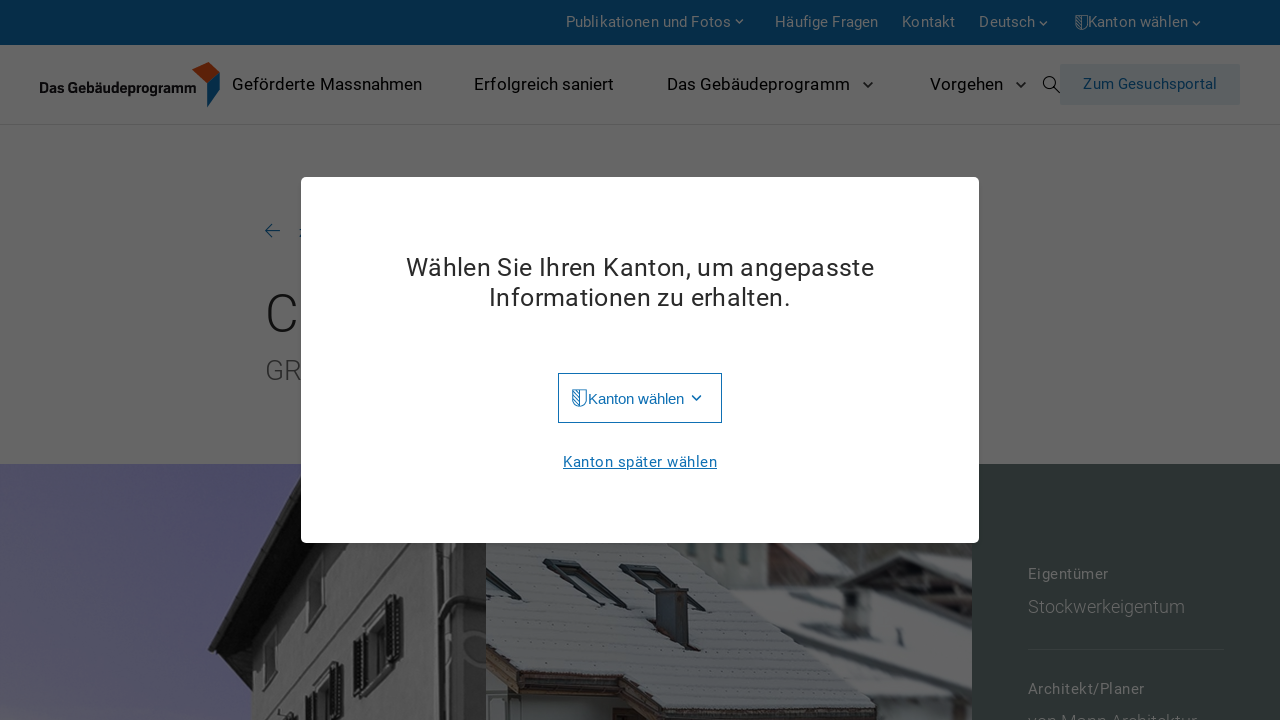

--- FILE ---
content_type: text/html; charset=utf-8
request_url: https://leprogrammebatiments.ch/de/beispiele/casa-cochetta/
body_size: 573785
content:

<!DOCTYPE html>
<html lang="de">
<head>
  <meta charset="UTF-8">
  <meta name="viewport" content="width=device-width, initial-scale=1.0">
  <meta http-equiv="X-UA-Compatible" content="ie=edge">
  <title>Erfolgreiche Beispiele energetische Sanierungen</title>
  <meta name="description" content="">
  
  
<link rel="canonical" href="https://www.dasgebaeudeprogramm.ch/de/beispiele/casa-cochetta/">




<link rel="alternate" hreflang="de" href="https://www.dasgebaeudeprogramm.ch/de/beispiele/casa-cochetta/" />

<link rel="alternate" hreflang="fr" href="https://www.leprogrammebatiments.ch/fr/exemples/casa-cochetta/" />

<link rel="alternate" hreflang="it" href="https://www.ilprogrammaedifici.ch/it/esempi/casa-cochetta/" />


  <link rel="apple-touch-icon" href="/static/favicons/apple-icon.png">
  <link rel="shortcut icon" href="/static/favicons/favicon.ico">
  

    <link rel="stylesheet" type="text/css" href="/static/css/main.css">
    <!-- Matomo -->
    <script type="text/javascript">
        var _paq = _paq || [];
        /* tracker methods like "setCustomDimension" should be called before "trackPageView" */
        _paq.push(['trackPageView']);
        _paq.push(['enableLinkTracking']);
        (function () {
            var u = "//www.dasgebaeudeprogramm.ch/matomo/";
            _paq.push(['setTrackerUrl', u + 'piwik.php']);
            _paq.push(['setSiteId', '2']);
            var d = document, g = d.createElement('script'), s = d.getElementsByTagName('script')[0];
            g.type = 'text/javascript';
            g.async = true;
            g.defer = true;
            g.src = u + 'piwik.js';
            s.parentNode.insertBefore(g, s);
        })();
    </script>
    <!-- End Matomo Code -->
</head>
<body>
<div class="page-loader" style="position: absolute; top:0; right:0; width:100%; height:100%; background-color:#B9E8E1; z-index: 3000;"></div>
    
<div class="skiplinks">
    <ul>
      <li>
        <a accesskey="0" href="/de/">Startseite</a>
      </li>
      <li>
        <a accesskey="1" href="#content">Weiter zum Inhalt</a>
      </li>
    </ul>
  </div>

  <div class="scroller">
    <div class="page-outter-wrapper">
    
<div id="meta_nav">
    <div class="container">
        

<div class="nav_el  has-children ">
    <a href="#"
             aria-expanded="false"
       aria-controls="desktopSubNav30">Publikationen und Fotos
    </a>

    
        <div class="sub-nav" id="desktopSubNav30">
            <ul>
                

<li class="">
	<a href="/de/meta/publikationen-und-fotos/broschuere/" aria-expanded="false" aria-controls="desktopSubNav245">Broschüre</a>
	
</li>

<li class="">
	<a href="/de/meta/publikationen-und-fotos/praesentationen-und-mustervorlagen/" aria-expanded="false" aria-controls="desktopSubNav38">Präsentationen und Mustervorlagen</a>
	
</li>

<li class="">
	<a href="/de/meta/publikationen-und-fotos/fotos/" aria-expanded="false" aria-controls="desktopSubNav36">Fotos</a>
	
</li>

<li class="">
	<a href="/de/meta/publikationen-und-fotos/videos/" aria-expanded="false" aria-controls="desktopSubNav202">Videos</a>
	
</li>

<li class="">
	<a href="/de/meta/publikationen-und-fotos/medienmitteilungen/" aria-expanded="false" aria-controls="desktopSubNav34">Medienmitteilungen</a>
	
</li>

<li class="">
	<a href="/de/meta/publikationen-und-fotos/jahresberichte/" aria-expanded="false" aria-controls="desktopSubNav32">Jahresberichte</a>
	
</li>

<li class="">
	<a href="/de/meta/publikationen-und-fotos/newsletter-archiv/" aria-expanded="false" aria-controls="desktopSubNav147">Newsletter</a>
	
</li>

<li class="">
	<a href="/de/meta/publikationen-und-fotos/medienspiegel/" aria-expanded="false" aria-controls="desktopSubNav157">Medienspiegel</a>
	
</li>

<li class="">
	<a href="/de/meta/publikationen-und-fotos/news/" aria-expanded="false" aria-controls="desktopSubNav196">News</a>
	
</li>


            </ul>
        </div>
    
<div class="fader"></div>

</div>

<div class="nav_el ">
    <a href="/de/meta/haufige-fragen/"
             aria-expanded="false"
       aria-controls="desktopSubNav46">Häufige Fragen
    </a>

    
<div class="fader"></div>

</div>

<div class="nav_el contact">
    <a href="/de/meta/kontakt/"
             aria-expanded="false"
       aria-controls="desktopSubNav44">Kontakt
    </a>

    
<div class="fader"></div>

</div>

        <div class="nav_el">
            <nav role="navigation" id="language-changer" class="dropdown">
                <button aria-expanded="false" aria-controls="desktopLanguageChooser">
                    <a>Deutsch</a>
                    <svg class="arrow_down" width="16" height="16" viewBox="0 0 16 16" fill="none"
                         xmlns="http://www.w3.org/2000/svg">
                        <path d="M11.4418 6.03003L8.38184 9.08336L5.32184 6.03003L4.38184 6.97003L8.38184 10.97L12.3818 6.97003L11.4418 6.03003Z"
                              fill="white"></path>
                    </svg>
                </button>
                <div class="fader"></div>
                <div class="overlay" id="desktopLanguageChooser">
                    


<ul>

<li>
	<a href="https://www.dasgebaeudeprogramm.ch/de/beispiele/casa-cochetta/?csp=None" class="active" lang="de" hreflang="de" title="Sprache ändern: Deutsch">Deutsch</a>
</li>

<li>
	<a href="https://www.leprogrammebatiments.ch/fr/exemples/casa-cochetta/?csp=None" lang="fr" hreflang="fr" title="Sprache ändern: Französisch">Französisch</a>
</li>

<li>
	<a href="https://www.ilprogrammaedifici.ch/it/esempi/casa-cochetta/?csp=None" lang="it" hreflang="it" title="Sprache ändern: Italienisch">Italienisch</a>
</li>

</ul>

                </div>
            </nav>
        </div>
        <div class="nav_el">
            <nav role="navigation" id="canton-changer" class="dropdown">
                <button id="cantonButton" aria-expanded="false" aria-controls="desktopCantonChooser">
                    <svg width="13" height="15" viewBox="0 0 13 15" fill="none" xmlns="http://www.w3.org/2000/svg">
                        <path d="M6.26917 2.97337V0.828403H7.11236V14.1716H6.26917V14.1568L1.22479 8.80177V7.63314L6.26917 12.9882V10.8284L1.22479 5.48817V4.28994L6.26917 9.64497V7.48521L1.22479 2.14497V0.961538L6.26917 6.31657V4.15681L3.11828 0.813609H4.24254L6.26917 2.97337ZM1.22479 0.828403V8.7574C1.22479 9.49704 1.36779 10.1972 1.65378 10.858C1.93978 11.5187 2.32932 12.0932 2.82242 12.5814C3.31552 13.0695 3.89737 13.4566 4.56798 13.7426C5.22873 14.0286 5.93879 14.1716 6.69816 14.1716C7.44767 14.1716 8.15773 14.0286 8.82834 13.7426C9.48909 13.4566 10.066 13.0695 10.5591 12.5814C11.0522 12.0932 11.4417 11.5187 11.7277 10.858C12.0137 10.1972 12.1567 9.49704 12.1567 8.7574V0.828403H1.22479ZM0.381592 0H12.9999V8.7426C12.9999 9.61045 12.8372 10.4241 12.5118 11.1834C12.1765 11.9428 11.7228 12.606 11.1508 13.1731C10.5788 13.7401 9.91315 14.1864 9.15378 14.5118C8.38455 14.8373 7.56601 15 6.69816 15C5.82045 15 5.00191 14.8373 4.24254 14.5118C3.47331 14.1864 2.8027 13.7401 2.2307 13.1731C1.65871 12.606 1.20999 11.9428 0.88455 11.1834C0.549245 10.4241 0.381592 9.61538 0.381592 8.7574V0Z"
                              fill="white"></path>
                    </svg>
                    
                        <a>Kanton wählen</a>
                    
                    <svg class="arrow_down" width="16" height="16" viewBox="0 0 16 16" fill="none"
                         xmlns="http://www.w3.org/2000/svg">
                        <path d="M11.4418 6.03003L8.38184 9.08336L5.32184 6.03003L4.38184 6.97003L8.38184 10.97L12.3818 6.97003L11.4418 6.03003Z"
                              fill="white"></path>
                    </svg>
                </button>
                <div class="fader"></div>
                <div class="overlay" id="desktopCantonChooser">
                    
<ul>
    
        <li>
            <a href="/de/kantone/set/ag/"
               class=""
               data-canton="ag"
               title="Change to canton: Aargau">Aargau</a>
        </li>
    
        <li>
            <a href="/de/kantone/set/ai/"
               class=""
               data-canton="ai"
               title="Change to canton: Appenzell Innerrhoden">Appenzell Innerrhoden</a>
        </li>
    
        <li>
            <a href="/de/kantone/set/ar/"
               class=""
               data-canton="ar"
               title="Change to canton: Appenzell Ausserrhoden">Appenzell Ausserrhoden</a>
        </li>
    
        <li>
            <a href="/de/kantone/set/be/"
               class=""
               data-canton="be"
               title="Change to canton: Bern">Bern</a>
        </li>
    
        <li>
            <a href="/de/kantone/set/bl/"
               class=""
               data-canton="bl"
               title="Change to canton: Basel-Landschaft">Basel-Landschaft</a>
        </li>
    
        <li>
            <a href="/de/kantone/set/bs/"
               class=""
               data-canton="bs"
               title="Change to canton: Basel-Stadt">Basel-Stadt</a>
        </li>
    
        <li>
            <a href="/de/kantone/set/fr/"
               class=""
               data-canton="fr"
               title="Change to canton: Freiburg">Freiburg</a>
        </li>
    
        <li>
            <a href="/de/kantone/set/ge/"
               class=""
               data-canton="ge"
               title="Change to canton: Genève">Genève</a>
        </li>
    
        <li>
            <a href="/de/kantone/set/gl/"
               class=""
               data-canton="gl"
               title="Change to canton: Glarus">Glarus</a>
        </li>
    
        <li>
            <a href="/de/kantone/set/gr/"
               class=""
               data-canton="gr"
               title="Change to canton: Graubünden">Graubünden</a>
        </li>
    
        <li>
            <a href="/de/kantone/set/ju/"
               class=""
               data-canton="ju"
               title="Change to canton: Jura">Jura</a>
        </li>
    
        <li>
            <a href="/de/kantone/set/lu/"
               class=""
               data-canton="lu"
               title="Change to canton: Luzern">Luzern</a>
        </li>
    
        <li>
            <a href="/de/kantone/set/ne/"
               class=""
               data-canton="ne"
               title="Change to canton: Neuchâtel">Neuchâtel</a>
        </li>
    
        <li>
            <a href="/de/kantone/set/nw/"
               class=""
               data-canton="nw"
               title="Change to canton: Nidwalden">Nidwalden</a>
        </li>
    
        <li>
            <a href="/de/kantone/set/ow/"
               class=""
               data-canton="ow"
               title="Change to canton: Obwalden">Obwalden</a>
        </li>
    
        <li>
            <a href="/de/kantone/set/sg/"
               class=""
               data-canton="sg"
               title="Change to canton: St. Gallen">St. Gallen</a>
        </li>
    
        <li>
            <a href="/de/kantone/set/sh/"
               class=""
               data-canton="sh"
               title="Change to canton: Schaffhausen">Schaffhausen</a>
        </li>
    
        <li>
            <a href="/de/kantone/set/so/"
               class=""
               data-canton="so"
               title="Change to canton: Solothurn">Solothurn</a>
        </li>
    
        <li>
            <a href="/de/kantone/set/sz/"
               class=""
               data-canton="sz"
               title="Change to canton: Schwyz">Schwyz</a>
        </li>
    
        <li>
            <a href="/de/kantone/set/tg/"
               class=""
               data-canton="tg"
               title="Change to canton: Thurgau">Thurgau</a>
        </li>
    
        <li>
            <a href="/de/kantone/set/ti/"
               class=""
               data-canton="ti"
               title="Change to canton: Ticino">Ticino</a>
        </li>
    
        <li>
            <a href="/de/kantone/set/ur/"
               class=""
               data-canton="ur"
               title="Change to canton: Uri">Uri</a>
        </li>
    
        <li>
            <a href="/de/kantone/set/vd/"
               class=""
               data-canton="vd"
               title="Change to canton: Vaud">Vaud</a>
        </li>
    
        <li>
            <a href="/de/kantone/set/vs/"
               class=""
               data-canton="vs"
               title="Change to canton: Wallis">Wallis</a>
        </li>
    
        <li>
            <a href="/de/kantone/set/zg/"
               class=""
               data-canton="zg"
               title="Change to canton: Zug">Zug</a>
        </li>
    
        <li>
            <a href="/de/kantone/set/zh/"
               class=""
               data-canton="zh"
               title="Change to canton: Zürich">Zürich</a>
        </li>
    
</ul>

                </div>
            </nav>
        </div>
    </div>
</div>
      <div class="page-wrapper container">
        
<header>
    <a class="sub-menu-close hidden">
        <svg width="16" height="12" viewBox="0 0 16 12" fill="none" xmlns="http://www.w3.org/2000/svg">
            <path d="M1 5.99902L15 5.99902" stroke="#0F70B4" stroke-linecap="round" stroke-linejoin="round"/>
            <path d="M6.00012 1L1.00012 6" stroke="#0F70B4" stroke-linecap="round" stroke-linejoin="round"/>
            <path d="M6.00012 11L1.00012 6" stroke="#0F70B4" stroke-linecap="round" stroke-linejoin="round"/>
          </svg>
        Zurück
    </a>
    <a class="logo" href="/de/">
        <img id="logo" src="/static/img/logo_de.svg"
             alt="Das Gebäudeprogramm">
    </a>
    <nav role="navigation" id="nav-main">
        <div class="fader"></div>
        <ul>
            

<li class="supported-measures">
	<a href="/de/geforderte-massnahmen/" aria-expanded="false" aria-controls="desktopSubNav20">Geförderte Massnahmen</a>
	
  <div class="sub-nav" id="desktopSubNav20">
	<div class="sub-nav-menu-head">
		<div id="sub-menu-close-button">
			<a class="sub-menu-close">
				<svg width="16" height="12" viewBox="0 0 16 12" fill="none" xmlns="http://www.w3.org/2000/svg">
					<path d="M1 5.99902L15 5.99902" stroke="#0F70B4" stroke-linecap="round" stroke-linejoin="round"/>
					<path d="M6.00012 1L1.00012 6" stroke="#0F70B4" stroke-linecap="round" stroke-linejoin="round"/>
					<path d="M6.00012 11L1.00012 6" stroke="#0F70B4" stroke-linecap="round" stroke-linejoin="round"/>
				  </svg>
				Zurück
			</a>
	
		</div>
		<p>Geförderte Massnahmen</p>

	</div>
	<ul>
		

<li class="">
	<a href="/de/geforderte-massnahmen/warmedammung/" aria-expanded="false" aria-controls="desktopSubNav1">Wärmedämmung</a>
	
</li>

<li class="">
	<a href="/de/geforderte-massnahmen/holzfeuerung/" aria-expanded="false" aria-controls="desktopSubNav2">Holzfeuerung</a>
	
</li>

<li class="">
	<a href="/de/geforderte-massnahmen/warmepumpe/" aria-expanded="false" aria-controls="desktopSubNav3">Wärmepumpe</a>
	
</li>

<li class="">
	<a href="/de/geforderte-massnahmen/anschluss-an-ein-warmenetz/" aria-expanded="false" aria-controls="desktopSubNav4">Anschluss an ein Wärmenetz</a>
	
</li>

<li class="">
	<a href="/de/geforderte-massnahmen/solarkollektor/" aria-expanded="false" aria-controls="desktopSubNav5">Solarkollektor</a>
	
</li>

<li class="">
	<a href="/de/geforderte-massnahmen/wohnungsluftung/" aria-expanded="false" aria-controls="desktopSubNav6">Wohnungslüftung</a>
	
</li>

<li class="">
	<a href="/de/geforderte-massnahmen/verbesserung-der-geak-effizienzklasse/" aria-expanded="false" aria-controls="desktopSubNav7">Verbesserung der GEAK-Effizienzklasse</a>
	
</li>

<li class="">
	<a href="/de/geforderte-massnahmen/reduktion-des-heizwarme-und-heizenergiebedarfs/" aria-expanded="false" aria-controls="desktopSubNav8">Reduktion des Heizwärme- und Heizenergiebedarfs</a>
	
</li>

<li class="">
	<a href="/de/geforderte-massnahmen/gesamtsanierung-mit-minergie-zertifikat/" aria-expanded="false" aria-controls="desktopSubNav9">Gesamtsanierung mit Minergie-Zertifikat</a>
	
</li>

<li class="">
	<a href="/de/geforderte-massnahmen/gesamtsanierung-mit-geak/" aria-expanded="false" aria-controls="desktopSubNav10">Gesamtsanierung mit GEAK</a>
	
</li>

<li class="">
	<a href="/de/geforderte-massnahmen/bonus-fur-umfassende-sanierung/" aria-expanded="false" aria-controls="desktopSubNav11">Bonus für umfassende Sanierung</a>
	
</li>

<li class="">
	<a href="/de/geforderte-massnahmen/neubau-ersatzneubau-minergie-p-und-geak-aa/" aria-expanded="false" aria-controls="desktopSubNav12">Neubau / Ersatzneubau Minergie-P und GEAK A/A</a>
	
</li>

<li class="">
	<a href="/de/geforderte-massnahmen/51-neubauerweiterung-warmenetz-oder-warmeerzeugungsanlage/" aria-expanded="false" aria-controls="desktopSubNav13">Neubau/Erweiterung Wärmenetz oder Wärmeerzeugungsanlage</a>
	
</li>

<li class="">
	<a href="/de/geforderte-massnahmen/analyse-und-beratung/" aria-expanded="false" aria-controls="desktopSubNav14">Analyse und Beratung</a>
	
</li>

<li class="">
	<a href="/de/geforderte-massnahmen/massnahmen-zur-qualitatssicherung/" aria-expanded="false" aria-controls="desktopSubNav15">Massnahmen zur Qualitätssicherung</a>
	
</li>

<li class="">
	<a href="/de/geforderte-massnahmen/adsf/" aria-expanded="false" aria-controls="desktopSubNav16">IP-04: Automatische Holzfeuerung grösser als 70 kW IP-04: Automatische Holzfeuerung grösser als 70 kW adsf</a>
	
</li>

<li class="">
	<a href="/de/geforderte-massnahmen/ip-04-automatische-holzfeuerung-grosser-als-70-kw/" aria-expanded="false" aria-controls="desktopSubNav17">IP-04: Automatische Holzfeuerung grösser als 70 kW</a>
	
</li>


	</ul>
  </div>
	
</li>

<li class="">
	<a href="/de/beispiele/" class="selected" aria-expanded="false" aria-controls="desktopSubNav28">Erfolgreich saniert</a>
	
</li>

<li class="has-children ">
	<a href="/de/das-gebaudeprogramm/vorteile/" aria-expanded="false" aria-controls="desktopSubNav4">Das Gebäudeprogramm</a>
	
  <div class="sub-nav" id="desktopSubNav4">
	<div class="sub-nav-menu-head">
		<div id="sub-menu-close-button">
			<a class="sub-menu-close">
				<svg width="16" height="12" viewBox="0 0 16 12" fill="none" xmlns="http://www.w3.org/2000/svg">
					<path d="M1 5.99902L15 5.99902" stroke="#0F70B4" stroke-linecap="round" stroke-linejoin="round"/>
					<path d="M6.00012 1L1.00012 6" stroke="#0F70B4" stroke-linecap="round" stroke-linejoin="round"/>
					<path d="M6.00012 11L1.00012 6" stroke="#0F70B4" stroke-linecap="round" stroke-linejoin="round"/>
				  </svg>
				Zurück
			</a>
	
		</div>
		<p>Das Gebäudeprogramm</p>

	</div>
	<ul>
		

<li class="">
	<a href="/de/das-gebaudeprogramm/ziele/" aria-expanded="false" aria-controls="desktopSubNav10">Ziele</a>
	
</li>

<li class="">
	<a href="/de/das-gebaudeprogramm/vorteile/" aria-expanded="false" aria-controls="desktopSubNav6">Vorteile</a>
	
</li>

<li class="">
	<a href="/de/das-gebaudeprogramm/grundlagen-und-finanzierung/" aria-expanded="false" aria-controls="desktopSubNav14">Grundlagen und Finanzierung</a>
	
</li>

<li class="">
	<a href="/de/das-gebaudeprogramm/das-gebaudeprogramm-in-zahlen/" aria-expanded="false" aria-controls="desktopSubNav240">Das Gebäudeprogramm in Zahlen</a>
	
</li>

<li class="">
	<a href="/de/das-gebaudeprogramm/forderung/" aria-expanded="false" aria-controls="desktopSubNav8">Förderung</a>
	
</li>

<li class="">
	<a href="/de/das-gebaudeprogramm/tragerschaft/" aria-expanded="false" aria-controls="desktopSubNav16">Trägerschaft</a>
	
</li>

<li class="">
	<a href="/de/das-gebaudeprogramm/impulsprogramm/" aria-expanded="false" aria-controls="desktopSubNav315">Impulsprogramm</a>
	
</li>

<li class="">
	<a href="/de/das-gebaudeprogramm/limitation-doppelforderung/" aria-expanded="false" aria-controls="desktopSubNav317">Limitation Doppelförderung</a>
	
</li>


	</ul>
  </div>
	
</li>

<li class="has-children ">
	<a href="/de/vorgehen/" aria-expanded="false" aria-controls="desktopSubNav22">Vorgehen</a>
	
  <div class="sub-nav" id="desktopSubNav22">
	<div class="sub-nav-menu-head">
		<div id="sub-menu-close-button">
			<a class="sub-menu-close">
				<svg width="16" height="12" viewBox="0 0 16 12" fill="none" xmlns="http://www.w3.org/2000/svg">
					<path d="M1 5.99902L15 5.99902" stroke="#0F70B4" stroke-linecap="round" stroke-linejoin="round"/>
					<path d="M6.00012 1L1.00012 6" stroke="#0F70B4" stroke-linecap="round" stroke-linejoin="round"/>
					<path d="M6.00012 11L1.00012 6" stroke="#0F70B4" stroke-linecap="round" stroke-linejoin="round"/>
				  </svg>
				Zurück
			</a>
	
		</div>
		<p>Vorgehen</p>

	</div>
	<ul>
		

<li class="">
	<a href="/de/vorgehen/uebersicht/" aria-expanded="false" aria-controls="desktopSubNav303">Übersicht</a>
	
</li>

<li class="">
	<a href="/de/vorgehen/planungshilfen/" aria-expanded="false" aria-controls="desktopSubNav24">Planungshilfen</a>
	
</li>

<li class="">
	<a href="/de/vorgehen/sanierungssituationen/" aria-expanded="false" aria-controls="desktopSubNav26">Sanierungssituationen</a>
	
</li>

<li class="">
	<a href="/de/vorgehen/wirtschaftlichkeit/" aria-expanded="false" aria-controls="desktopSubNav173">Wirtschaftlichkeit</a>
	
</li>

<li class="">
	<a href="/de/vorgehen/gebaudehulle/" aria-expanded="false" aria-controls="desktopSubNav139">Gebäudehülle</a>
	
</li>

<li class="">
	<a href="/de/vorgehen/erneuerbar-heizen/" aria-expanded="false" aria-controls="desktopSubNav190">Erneuerbar heizen</a>
	
</li>

<li class="">
	<a href="/de/vorgehen/nachhaltigkeit/" aria-expanded="false" aria-controls="desktopSubNav182">Nachhaltigkeit</a>
	
</li>


	</ul>
  </div>
	
</li>


        </ul>
        <span id="search-icon">
          <a href="/de/meta/suche/" class="open-search-modal icon">Suche</a>
          <div id="search-modal" class="hidden">
            <form class="container" action="/de/meta/suche/" method="GET">
              <span class="icon icon--search">Suche</span>
              <input name="q" type="text" placeholder="Suchbegriff eingeben">
              <a href="#" class="icon icon--close">Schliessen</a>
            </form>
          </div>
        </span>
        <a id="gesuch" href="https://portal.dasgebaeudeprogramm.ch/">
            Zum Gesuchsportal
        </a>
    </nav>

    <div class="mobile-nav-container">
        <div class="mobile-nav-actions" style="display: flex;">

            <span id="search-icon" style="right: 40px;">
                <a href="/de/meta/suche/" class="open-search-modal icon">Suche</a>
                <div id="search-modal" class="hidden">
                  <form class="container" action="/de/meta/suche/" method="GET">
                    <span class="icon icon--search">Suche</span>
                    <input name="q" type="text" placeholder="Suchbegriff eingeben">
                    <a href="#" class="icon icon--close">Schliessen</a>
                  </form>
                </div>
              </span>
              <button id="nav-toggler" aria-expanded="false" aria-controls="mobileNavOverlay">
                <span class="line"></span>
                <span class="line"></span>
                <span class="line"></span>
            </button>
        </div>


        <div class="mobile-nav-overlay" id="mobileNavOverlay" aria-hidden="true">
            <div class="mobile-main-nav-wrapper">
                <nav role="navigation" id="mobile-nav-main">
                    <ul>
                        

<li class="supported-measures">
	<a href="/de/geforderte-massnahmen/" aria-expanded="false" aria-controls="desktopSubNav20">Geförderte Massnahmen</a>
	
  <div class="sub-nav" id="desktopSubNav20">
	<div class="sub-nav-menu-head">
		<div id="sub-menu-close-button">
			<a class="sub-menu-close">
				<svg width="16" height="12" viewBox="0 0 16 12" fill="none" xmlns="http://www.w3.org/2000/svg">
					<path d="M1 5.99902L15 5.99902" stroke="#0F70B4" stroke-linecap="round" stroke-linejoin="round"/>
					<path d="M6.00012 1L1.00012 6" stroke="#0F70B4" stroke-linecap="round" stroke-linejoin="round"/>
					<path d="M6.00012 11L1.00012 6" stroke="#0F70B4" stroke-linecap="round" stroke-linejoin="round"/>
				  </svg>
				Zurück
			</a>
	
		</div>
		<p>Geförderte Massnahmen</p>

	</div>
	<ul>
		

<li class="">
	<a href="/de/geforderte-massnahmen/warmedammung/" aria-expanded="false" aria-controls="desktopSubNav1">Wärmedämmung</a>
	
</li>

<li class="">
	<a href="/de/geforderte-massnahmen/holzfeuerung/" aria-expanded="false" aria-controls="desktopSubNav2">Holzfeuerung</a>
	
</li>

<li class="">
	<a href="/de/geforderte-massnahmen/warmepumpe/" aria-expanded="false" aria-controls="desktopSubNav3">Wärmepumpe</a>
	
</li>

<li class="">
	<a href="/de/geforderte-massnahmen/anschluss-an-ein-warmenetz/" aria-expanded="false" aria-controls="desktopSubNav4">Anschluss an ein Wärmenetz</a>
	
</li>

<li class="">
	<a href="/de/geforderte-massnahmen/solarkollektor/" aria-expanded="false" aria-controls="desktopSubNav5">Solarkollektor</a>
	
</li>

<li class="">
	<a href="/de/geforderte-massnahmen/wohnungsluftung/" aria-expanded="false" aria-controls="desktopSubNav6">Wohnungslüftung</a>
	
</li>

<li class="">
	<a href="/de/geforderte-massnahmen/verbesserung-der-geak-effizienzklasse/" aria-expanded="false" aria-controls="desktopSubNav7">Verbesserung der GEAK-Effizienzklasse</a>
	
</li>

<li class="">
	<a href="/de/geforderte-massnahmen/reduktion-des-heizwarme-und-heizenergiebedarfs/" aria-expanded="false" aria-controls="desktopSubNav8">Reduktion des Heizwärme- und Heizenergiebedarfs</a>
	
</li>

<li class="">
	<a href="/de/geforderte-massnahmen/gesamtsanierung-mit-minergie-zertifikat/" aria-expanded="false" aria-controls="desktopSubNav9">Gesamtsanierung mit Minergie-Zertifikat</a>
	
</li>

<li class="">
	<a href="/de/geforderte-massnahmen/gesamtsanierung-mit-geak/" aria-expanded="false" aria-controls="desktopSubNav10">Gesamtsanierung mit GEAK</a>
	
</li>

<li class="">
	<a href="/de/geforderte-massnahmen/bonus-fur-umfassende-sanierung/" aria-expanded="false" aria-controls="desktopSubNav11">Bonus für umfassende Sanierung</a>
	
</li>

<li class="">
	<a href="/de/geforderte-massnahmen/neubau-ersatzneubau-minergie-p-und-geak-aa/" aria-expanded="false" aria-controls="desktopSubNav12">Neubau / Ersatzneubau Minergie-P und GEAK A/A</a>
	
</li>

<li class="">
	<a href="/de/geforderte-massnahmen/51-neubauerweiterung-warmenetz-oder-warmeerzeugungsanlage/" aria-expanded="false" aria-controls="desktopSubNav13">Neubau/Erweiterung Wärmenetz oder Wärmeerzeugungsanlage</a>
	
</li>

<li class="">
	<a href="/de/geforderte-massnahmen/analyse-und-beratung/" aria-expanded="false" aria-controls="desktopSubNav14">Analyse und Beratung</a>
	
</li>

<li class="">
	<a href="/de/geforderte-massnahmen/massnahmen-zur-qualitatssicherung/" aria-expanded="false" aria-controls="desktopSubNav15">Massnahmen zur Qualitätssicherung</a>
	
</li>

<li class="">
	<a href="/de/geforderte-massnahmen/adsf/" aria-expanded="false" aria-controls="desktopSubNav16">IP-04: Automatische Holzfeuerung grösser als 70 kW IP-04: Automatische Holzfeuerung grösser als 70 kW adsf</a>
	
</li>

<li class="">
	<a href="/de/geforderte-massnahmen/ip-04-automatische-holzfeuerung-grosser-als-70-kw/" aria-expanded="false" aria-controls="desktopSubNav17">IP-04: Automatische Holzfeuerung grösser als 70 kW</a>
	
</li>


	</ul>
  </div>
	
</li>

<li class="">
	<a href="/de/beispiele/" class="selected" aria-expanded="false" aria-controls="desktopSubNav28">Erfolgreich saniert</a>
	
</li>

<li class="has-children ">
	<a href="/de/das-gebaudeprogramm/vorteile/" aria-expanded="false" aria-controls="desktopSubNav4">Das Gebäudeprogramm</a>
	
  <div class="sub-nav" id="desktopSubNav4">
	<div class="sub-nav-menu-head">
		<div id="sub-menu-close-button">
			<a class="sub-menu-close">
				<svg width="16" height="12" viewBox="0 0 16 12" fill="none" xmlns="http://www.w3.org/2000/svg">
					<path d="M1 5.99902L15 5.99902" stroke="#0F70B4" stroke-linecap="round" stroke-linejoin="round"/>
					<path d="M6.00012 1L1.00012 6" stroke="#0F70B4" stroke-linecap="round" stroke-linejoin="round"/>
					<path d="M6.00012 11L1.00012 6" stroke="#0F70B4" stroke-linecap="round" stroke-linejoin="round"/>
				  </svg>
				Zurück
			</a>
	
		</div>
		<p>Das Gebäudeprogramm</p>

	</div>
	<ul>
		

<li class="">
	<a href="/de/das-gebaudeprogramm/ziele/" aria-expanded="false" aria-controls="desktopSubNav10">Ziele</a>
	
</li>

<li class="">
	<a href="/de/das-gebaudeprogramm/vorteile/" aria-expanded="false" aria-controls="desktopSubNav6">Vorteile</a>
	
</li>

<li class="">
	<a href="/de/das-gebaudeprogramm/grundlagen-und-finanzierung/" aria-expanded="false" aria-controls="desktopSubNav14">Grundlagen und Finanzierung</a>
	
</li>

<li class="">
	<a href="/de/das-gebaudeprogramm/das-gebaudeprogramm-in-zahlen/" aria-expanded="false" aria-controls="desktopSubNav240">Das Gebäudeprogramm in Zahlen</a>
	
</li>

<li class="">
	<a href="/de/das-gebaudeprogramm/forderung/" aria-expanded="false" aria-controls="desktopSubNav8">Förderung</a>
	
</li>

<li class="">
	<a href="/de/das-gebaudeprogramm/tragerschaft/" aria-expanded="false" aria-controls="desktopSubNav16">Trägerschaft</a>
	
</li>

<li class="">
	<a href="/de/das-gebaudeprogramm/impulsprogramm/" aria-expanded="false" aria-controls="desktopSubNav315">Impulsprogramm</a>
	
</li>

<li class="">
	<a href="/de/das-gebaudeprogramm/limitation-doppelforderung/" aria-expanded="false" aria-controls="desktopSubNav317">Limitation Doppelförderung</a>
	
</li>


	</ul>
  </div>
	
</li>

<li class="has-children ">
	<a href="/de/vorgehen/" aria-expanded="false" aria-controls="desktopSubNav22">Vorgehen</a>
	
  <div class="sub-nav" id="desktopSubNav22">
	<div class="sub-nav-menu-head">
		<div id="sub-menu-close-button">
			<a class="sub-menu-close">
				<svg width="16" height="12" viewBox="0 0 16 12" fill="none" xmlns="http://www.w3.org/2000/svg">
					<path d="M1 5.99902L15 5.99902" stroke="#0F70B4" stroke-linecap="round" stroke-linejoin="round"/>
					<path d="M6.00012 1L1.00012 6" stroke="#0F70B4" stroke-linecap="round" stroke-linejoin="round"/>
					<path d="M6.00012 11L1.00012 6" stroke="#0F70B4" stroke-linecap="round" stroke-linejoin="round"/>
				  </svg>
				Zurück
			</a>
	
		</div>
		<p>Vorgehen</p>

	</div>
	<ul>
		

<li class="">
	<a href="/de/vorgehen/uebersicht/" aria-expanded="false" aria-controls="desktopSubNav303">Übersicht</a>
	
</li>

<li class="">
	<a href="/de/vorgehen/planungshilfen/" aria-expanded="false" aria-controls="desktopSubNav24">Planungshilfen</a>
	
</li>

<li class="">
	<a href="/de/vorgehen/sanierungssituationen/" aria-expanded="false" aria-controls="desktopSubNav26">Sanierungssituationen</a>
	
</li>

<li class="">
	<a href="/de/vorgehen/wirtschaftlichkeit/" aria-expanded="false" aria-controls="desktopSubNav173">Wirtschaftlichkeit</a>
	
</li>

<li class="">
	<a href="/de/vorgehen/gebaudehulle/" aria-expanded="false" aria-controls="desktopSubNav139">Gebäudehülle</a>
	
</li>

<li class="">
	<a href="/de/vorgehen/erneuerbar-heizen/" aria-expanded="false" aria-controls="desktopSubNav190">Erneuerbar heizen</a>
	
</li>

<li class="">
	<a href="/de/vorgehen/nachhaltigkeit/" aria-expanded="false" aria-controls="desktopSubNav182">Nachhaltigkeit</a>
	
</li>


	</ul>
  </div>
	
</li>


                    </ul>
                </nav>

            </div>
            <div class="mobile-meta-nav-wrapper">
                <nav role="navigation" id="mobile-nav-meta">
                    <ul class="hlist">
                        

<li class="has-children ">
	<a href="/de/publikationen-und-fotos/berichte-und-statistiken/" aria-expanded="false" aria-controls="desktopSubNav30">Publikationen und Fotos</a>
	
  <div class="sub-nav" id="desktopSubNav30">
	<div class="sub-nav-menu-head">
		<div id="sub-menu-close-button">
			<a class="sub-menu-close">
				<svg width="16" height="12" viewBox="0 0 16 12" fill="none" xmlns="http://www.w3.org/2000/svg">
					<path d="M1 5.99902L15 5.99902" stroke="#0F70B4" stroke-linecap="round" stroke-linejoin="round"/>
					<path d="M6.00012 1L1.00012 6" stroke="#0F70B4" stroke-linecap="round" stroke-linejoin="round"/>
					<path d="M6.00012 11L1.00012 6" stroke="#0F70B4" stroke-linecap="round" stroke-linejoin="round"/>
				  </svg>
				Zurück
			</a>
	
		</div>
		<p>Publikationen und Fotos</p>

	</div>
	<ul>
		

<li class="">
	<a href="/de/meta/publikationen-und-fotos/broschuere/" aria-expanded="false" aria-controls="desktopSubNav245">Broschüre</a>
	
</li>

<li class="">
	<a href="/de/meta/publikationen-und-fotos/praesentationen-und-mustervorlagen/" aria-expanded="false" aria-controls="desktopSubNav38">Präsentationen und Mustervorlagen</a>
	
</li>

<li class="">
	<a href="/de/meta/publikationen-und-fotos/fotos/" aria-expanded="false" aria-controls="desktopSubNav36">Fotos</a>
	
</li>

<li class="">
	<a href="/de/meta/publikationen-und-fotos/videos/" aria-expanded="false" aria-controls="desktopSubNav202">Videos</a>
	
</li>

<li class="">
	<a href="/de/meta/publikationen-und-fotos/medienmitteilungen/" aria-expanded="false" aria-controls="desktopSubNav34">Medienmitteilungen</a>
	
</li>

<li class="">
	<a href="/de/meta/publikationen-und-fotos/jahresberichte/" aria-expanded="false" aria-controls="desktopSubNav32">Jahresberichte</a>
	
</li>

<li class="">
	<a href="/de/meta/publikationen-und-fotos/newsletter-archiv/" aria-expanded="false" aria-controls="desktopSubNav147">Newsletter</a>
	
</li>

<li class="">
	<a href="/de/meta/publikationen-und-fotos/medienspiegel/" aria-expanded="false" aria-controls="desktopSubNav157">Medienspiegel</a>
	
</li>

<li class="">
	<a href="/de/meta/publikationen-und-fotos/news/" aria-expanded="false" aria-controls="desktopSubNav196">News</a>
	
</li>


	</ul>
  </div>
	
</li>

<li class="">
	<a href="/de/meta/haufige-fragen/" aria-expanded="false" aria-controls="desktopSubNav46">Häufige Fragen</a>
	
</li>

<li class="contact">
	<a href="/de/meta/kontakt/" aria-expanded="false" aria-controls="desktopSubNav44">Kontakt</a>
	
</li>


                    </ul>
                </nav>
                <a class="gesuch" href="https://portal.dasgebaeudeprogramm.ch/">
                    Zum Gesuchsportal
                </a>
                <div class="bottom-settings">
                    <div class="mobile-language-selecter">
                        


<ul>

<li>
	<a href="/de/beispiele/casa-cochetta/?csp=None" class="active" lang="de" hreflang="de" title="Sprache ändern: Deutsch">DE</a>
</li>

<li>
	<a href="/fr/exemples/casa-cochetta/?csp=None" lang="fr" hreflang="fr" title="Sprache ändern: Französisch">FR</a>
</li>

<li>
	<a href="/it/esempi/casa-cochetta/?csp=None" lang="it" hreflang="it" title="Sprache ändern: Italienisch">IT</a>
</li>

</ul>

                    </div>
                    <div class="nav_el">
                        <nav role="navigation" id="mobile-canton-changer" class="dropdown">
                            <button id="mobile-cantonButton" aria-expanded="false" aria-controls="desktopCantonChooser">
                                <svg width="13" height="15" viewBox="0 0 13 15" fill="none" xmlns="http://www.w3.org/2000/svg">
                                    <g clip-path="url(#clip0_1065_30709)">
                                      <path d="M6.26917 2.97337V0.828403H7.11236V14.1716H6.26917V14.1568L1.22479 8.80177V7.63314L6.26917 12.9882V10.8284L1.22479 5.48817V4.28994L6.26917 9.64497V7.48521L1.22479 2.14497V0.961538L6.26917 6.31657V4.15681L3.11828 0.813609H4.24254L6.26917 2.97337ZM1.22479 0.828403V8.7574C1.22479 9.49704 1.36779 10.1972 1.65378 10.858C1.93978 11.5187 2.32932 12.0932 2.82242 12.5814C3.31552 13.0695 3.89737 13.4566 4.56798 13.7426C5.22873 14.0286 5.93879 14.1716 6.69816 14.1716C7.44767 14.1716 8.15773 14.0286 8.82834 13.7426C9.48909 13.4566 10.066 13.0695 10.5591 12.5814C11.0522 12.0932 11.4417 11.5187 11.7277 10.858C12.0137 10.1972 12.1567 9.49704 12.1567 8.7574V0.828403H1.22479ZM0.381592 0H12.9999V8.7426C12.9999 9.61045 12.8372 10.4241 12.5118 11.1834C12.1765 11.9428 11.7228 12.606 11.1508 13.1731C10.5788 13.7401 9.91315 14.1864 9.15378 14.5118C8.38455 14.8373 7.56601 15 6.69816 15C5.82045 15 5.00191 14.8373 4.24254 14.5118C3.47331 14.1864 2.8027 13.7401 2.2307 13.1731C1.65871 12.606 1.20999 11.9428 0.88455 11.1834C0.549245 10.4241 0.381592 9.61538 0.381592 8.7574V0Z" fill="#3E3E3E"/>
                                    </g>
                                    <defs>
                                      <clipPath id="clip0_1065_30709">
                                        <rect width="12.6183" height="15" fill="white" transform="matrix(1 0 0 -1 0.381592 15)"/>
                                      </clipPath>
                                    </defs>
                                  </svg>
                                
                                    <a>Kanton wählen</a>
                                
                                <svg class="arrow_down" width="16" height="16" viewBox="0 0 16 16" fill="none"
                                     xmlns="http://www.w3.org/2000/svg">
                                    <path d="M11.4418 6.03003L8.38184 9.08336L5.32184 6.03003L4.38184 6.97003L8.38184 10.97L12.3818 6.97003L11.4418 6.03003Z"
                                          fill="white"></path>
                                </svg>
                            </button>
                            <div class="fader"></div>
                            <div class="overlay" id="mobileDesktopCantonChooser">
                                
<ul>
    
        <li>
            <a href="/de/kantone/set/ag/"
               class=""
               data-canton="ag"
               title="Change to canton: Aargau">Aargau</a>
        </li>
    
        <li>
            <a href="/de/kantone/set/ai/"
               class=""
               data-canton="ai"
               title="Change to canton: Appenzell Innerrhoden">Appenzell Innerrhoden</a>
        </li>
    
        <li>
            <a href="/de/kantone/set/ar/"
               class=""
               data-canton="ar"
               title="Change to canton: Appenzell Ausserrhoden">Appenzell Ausserrhoden</a>
        </li>
    
        <li>
            <a href="/de/kantone/set/be/"
               class=""
               data-canton="be"
               title="Change to canton: Bern">Bern</a>
        </li>
    
        <li>
            <a href="/de/kantone/set/bl/"
               class=""
               data-canton="bl"
               title="Change to canton: Basel-Landschaft">Basel-Landschaft</a>
        </li>
    
        <li>
            <a href="/de/kantone/set/bs/"
               class=""
               data-canton="bs"
               title="Change to canton: Basel-Stadt">Basel-Stadt</a>
        </li>
    
        <li>
            <a href="/de/kantone/set/fr/"
               class=""
               data-canton="fr"
               title="Change to canton: Freiburg">Freiburg</a>
        </li>
    
        <li>
            <a href="/de/kantone/set/ge/"
               class=""
               data-canton="ge"
               title="Change to canton: Genève">Genève</a>
        </li>
    
        <li>
            <a href="/de/kantone/set/gl/"
               class=""
               data-canton="gl"
               title="Change to canton: Glarus">Glarus</a>
        </li>
    
        <li>
            <a href="/de/kantone/set/gr/"
               class=""
               data-canton="gr"
               title="Change to canton: Graubünden">Graubünden</a>
        </li>
    
        <li>
            <a href="/de/kantone/set/ju/"
               class=""
               data-canton="ju"
               title="Change to canton: Jura">Jura</a>
        </li>
    
        <li>
            <a href="/de/kantone/set/lu/"
               class=""
               data-canton="lu"
               title="Change to canton: Luzern">Luzern</a>
        </li>
    
        <li>
            <a href="/de/kantone/set/ne/"
               class=""
               data-canton="ne"
               title="Change to canton: Neuchâtel">Neuchâtel</a>
        </li>
    
        <li>
            <a href="/de/kantone/set/nw/"
               class=""
               data-canton="nw"
               title="Change to canton: Nidwalden">Nidwalden</a>
        </li>
    
        <li>
            <a href="/de/kantone/set/ow/"
               class=""
               data-canton="ow"
               title="Change to canton: Obwalden">Obwalden</a>
        </li>
    
        <li>
            <a href="/de/kantone/set/sg/"
               class=""
               data-canton="sg"
               title="Change to canton: St. Gallen">St. Gallen</a>
        </li>
    
        <li>
            <a href="/de/kantone/set/sh/"
               class=""
               data-canton="sh"
               title="Change to canton: Schaffhausen">Schaffhausen</a>
        </li>
    
        <li>
            <a href="/de/kantone/set/so/"
               class=""
               data-canton="so"
               title="Change to canton: Solothurn">Solothurn</a>
        </li>
    
        <li>
            <a href="/de/kantone/set/sz/"
               class=""
               data-canton="sz"
               title="Change to canton: Schwyz">Schwyz</a>
        </li>
    
        <li>
            <a href="/de/kantone/set/tg/"
               class=""
               data-canton="tg"
               title="Change to canton: Thurgau">Thurgau</a>
        </li>
    
        <li>
            <a href="/de/kantone/set/ti/"
               class=""
               data-canton="ti"
               title="Change to canton: Ticino">Ticino</a>
        </li>
    
        <li>
            <a href="/de/kantone/set/ur/"
               class=""
               data-canton="ur"
               title="Change to canton: Uri">Uri</a>
        </li>
    
        <li>
            <a href="/de/kantone/set/vd/"
               class=""
               data-canton="vd"
               title="Change to canton: Vaud">Vaud</a>
        </li>
    
        <li>
            <a href="/de/kantone/set/vs/"
               class=""
               data-canton="vs"
               title="Change to canton: Wallis">Wallis</a>
        </li>
    
        <li>
            <a href="/de/kantone/set/zg/"
               class=""
               data-canton="zg"
               title="Change to canton: Zug">Zug</a>
        </li>
    
        <li>
            <a href="/de/kantone/set/zh/"
               class=""
               data-canton="zh"
               title="Change to canton: Zürich">Zürich</a>
        </li>
    
</ul>

                            </div>
                        </nav>
                    </div>
                </div>


            </div>

        </div>
    </div>
</header>
<div style="position: relative">
    <div class="stroke"></div>
</div>
          <section id="content" class="">
              
  <nav role="navigation" id="back_link" class="text-content-container example-back-link">
    <a href="/de/beispiele/">zur Übersicht</a>
  </nav>

              
<div class="reference-container text-content-container">
  <h1>Casa Cochetta</h1>
  <p class="place">GR</p>
  <div class="reference-summary-container full-size">
    <div class="image-compair">
      <button class="ctrl"></button>
      <div class="image before">
      
        <img src="/media/example_images/GR0065504_vorGross.jpg.1112x664_q100_crop-center_upscale.jpg">
        <span>Vor Umbau</span>
      </div>
      <div class="image after">
      
        <img src="/media/example_images/GR0065504_nachGross.jpg.1112x664_q100_crop-center_upscale.jpg">
        <span>Nach Umbau</span>
      </div>
    </div>
    <div class="reference-summary">
      <div class="reference-fact">
        <p class="title">Eigentümer</p>
        <p>Stockwerkeigentum</p>
      </div>
      <div class="reference-fact">
        <p class="title">Architekt/Planer</p>
        <p>von Mann Architektur GmbH</p>
      </div>
      <div class="reference-fact">
        <p class="title">Baujahr</p>
        <p>1890</p>
      </div>
      <div class="reference-fact">
        <p class="title">Gebäudetyp</p>
        <p>Mehrfamilienhaus</p>
      </div>
    </div>
  </div>
  
<h2>Motivation für die energetische Sanierung</h2>
<ul>
    
    <li>Neue Bedürfnisse nach Eigentümer-/Benutzer-Wechsel.</li>
    
    <li>Erhaltung der Bausubstanz (z.B. an Stelle Pinselrenovation)</li>
    
    
    <li>Beitrag an die Umwelt</li>
    
    <li>Einsparungen bei den Energiekosten</li>
    
    <li>Erhöhung des Wohnkomforts</li>
    
    <li>Erhaltung der Bausubstanz/Werterhaltung des Gebäudes</li>
    
</ul>

<h3>Massnahmen Gebäudehülle</h3>
<table>

<tr>
    <th>Fenster</th>
    <td>
        Vor der Erneuerung: Fenster einfachverglast<br>
        Nach der Erneuerung: Fenster mit Dreifachverglasung
    </td>
</tr>



<tr>
    <th>Dach/Terrasse</th>
    <td>
    
    
        Schrägdach, 280 mm Mineralwolle / Steinwolle<br>
    
    </td>
</tr>



<tr>
    <th>Fassade/Aussenwand</th>
    <td>
    
        Bruchsteinmauer, 160 mm Mineralwolle / Steinwolle<br>
    
    
    </td>
</tr>



<tr>
    <th>Estrichboden, Kellerdecke/Boden EG</th>
    <td>
        
            Holzbalkendecke mit Schlackenfüllung, 150 mm Mineralwolle / Steinwolle<br>
        
        
            Betonboden gegen Erde, 80 mm PUR/PIR<br>
        
        
    </td>
</tr>

</table>


<h3>Massnahmen Gebäudetechnik</h3>
<table>

<tr>
    <th>Heizung</th>
    <td>Vor der Erneuerung: Ölheizung
    <br>Nach der Erneuerung: Wärmepumpe Sole/Wasser
    </td>
</tr>


<tr>
    <th>Warmwasser</th>
    <td>Vor der Erneuerung: Elektroboiler
    <br>Nach der Erneuerung: Wärmepumpenboiler
    </td>
</tr>




</table>


<h3>Wirtschaftlichkeit</h3>

<table>

<tr>
    <th>Investitionen der Erneuerung</th>
    <td>~ CHF 124&#x27;000</td>
</tr>



<tr>
    <th>Förderbeiträge inkl. Steuerabzüge</th>
    <td>~ CHF 57&#x27;000</td>
</tr>


<tr>
    <th>Eingesparte Energie- und Betriebskosten (Barwert)</th>
    <td>~ CHF 220&#x27;000</td>
</tr>

</table>
<p class="table-legend">Berechnungsgrundlage: Grobe Schätzung Fachperson.</p>



<h3>Jährlicher Energiebedarf</h3>
<table>

<tr>
    <th>Vor der Erneuerung</th>
    <td>~ 174,0 kWh / m2 EBF</td>
</tr>


<tr>
    <th>Nachher</th>
    <td>~ 51,0 kWh / m2 EBF</td>
</tr>



</table>
<p class="table-legend">Berechnungsgrundlage: Schätzung aufgrund U-Wert Berechnung Einzelbauteile</p>

</div>

            <div class="sticky-links" area-hidden="true">
              <div class="sticky-link">
                <div class="fader"></div>
                <button class="open_flayout" tabindex="-1">share</button>
                <div class="flayout">
                  <a tabindex="-1" href="https://www.facebook.com/sharer/sharer.php?u=https://leprogrammebatiments.ch/de/beispiele/casa-cochetta/" target="_blank" class="with-icon"><span><?xml version="1.0" encoding="UTF-8"?>
<svg width="30px" height="30px" viewBox="0 0 30 30" version="1.1" xmlns="http://www.w3.org/2000/svg" xmlns:xlink="http://www.w3.org/1999/xlink">
    <!-- Generator: Sketch 50.2 (55047) - http://www.bohemiancoding.com/sketch -->
    <title>icon-social-facebook</title>
    <desc>Created with Sketch.</desc>
    <defs></defs>
    <g id="icon-social-facebook" stroke="none" stroke-width="1" fill="none" fill-rule="evenodd">
        <g id="facebook">
            <rect id="Rectangle-28" fill="#4267B2" x="0" y="0" width="30" height="30" rx="3"></rect>
            <path d="M19.5,11.0456065 L16.3689273,11.0456065 L16.3689273,9.64806814 C16.3689273,8.99074829 16.8046951,8.83742256 17.1113466,8.83742256 L19.3033909,8.83742256 L19.3033909,5.94550864 L16.1275677,5.93597163 C13.2473916,5.93597163 12.7008477,8.0920688 12.7008477,9.47200033 L12.7008477,11.0456065 L10.5,11.0456065 L10.5,13.9800701 L12.7008477,13.9800701 L12.7008477,22.783461 L16.3689273,22.783461 L16.3689273,13.9800701 L19.1940822,13.9800701 L19.5,11.0456065 Z" id="Page-1" fill="#FFFFFF"></path>
        </g>
    </g>
</svg> Facebook</span></a>
                  
                  <a tabindex="-1" href="https://www.linkedin.com/shareArticle?mini=true&url=https://leprogrammebatiments.ch/de/beispiele/casa-cochetta/" target="_blank" class="with-icon"><span><?xml version="1.0" ?><svg height="72" viewBox="0 0 72 72" width="72" xmlns="http://www.w3.org/2000/svg"><g fill="none" fill-rule="evenodd"><path d="M8,72 L64,72 C68.418278,72 72,68.418278 72,64 L72,8 C72,3.581722 68.418278,-8.11624501e-16 64,0 L8,0 C3.581722,8.11624501e-16 -5.41083001e-16,3.581722 0,8 L0,64 C5.41083001e-16,68.418278 3.581722,72 8,72 Z" fill="#007EBB"/><path d="M62,62 L51.315625,62 L51.315625,43.8021149 C51.315625,38.8127542 49.4197917,36.0245323 45.4707031,36.0245323 C41.1746094,36.0245323 38.9300781,38.9261103 38.9300781,43.8021149 L38.9300781,62 L28.6333333,62 L28.6333333,27.3333333 L38.9300781,27.3333333 L38.9300781,32.0029283 C38.9300781,32.0029283 42.0260417,26.2742151 49.3825521,26.2742151 C56.7356771,26.2742151 62,30.7644705 62,40.051212 L62,62 Z M16.349349,22.7940133 C12.8420573,22.7940133 10,19.9296567 10,16.3970067 C10,12.8643566 12.8420573,10 16.349349,10 C19.8566406,10 22.6970052,12.8643566 22.6970052,16.3970067 C22.6970052,19.9296567 19.8566406,22.7940133 16.349349,22.7940133 Z M11.0325521,62 L21.769401,62 L21.769401,27.3333333 L11.0325521,27.3333333 L11.0325521,62 Z" fill="#FFF"/></g></svg> LinkedIn</span></a>
                  <a tabindex="-1" href="https://x.com/intent/tweet?url=https://leprogrammebatiments.ch/de/beispiele/casa-cochetta/" target="_blank" class="with-icon"><span><svg xmlns="http://www.w3.org/2000/svg" shape-rendering="geometricPrecision" text-rendering="geometricPrecision" image-rendering="optimizeQuality" fill-rule="evenodd" clip-rule="evenodd" viewBox="0 0 512 509.64"><rect width="512" height="509.64" rx="115.61" ry="115.61"/><path fill="#fff" fill-rule="nonzero" d="M323.74 148.35h36.12l-78.91 90.2 92.83 122.73h-72.69l-56.93-74.43-65.15 74.43h-36.14l84.4-96.47-89.05-116.46h74.53l51.46 68.04 59.53-68.04zm-12.68 191.31h20.02l-129.2-170.82H180.4l130.66 170.82z"/></svg> X</span></a>
                  <a tabindex="-1" href="" class="copy-current-url"><span>Link kopieren</span></a>
                </div>
              </div>
              <div class="sticky-link">
                <button tabindex="-1" id="go_to_top">to_top</button>
              </div>
            </div>
          </section>
        </div>
      </div>
      <div class="supported-measures-content bg-grey">
        <div class="container">
          
        </div>
      </div>
        <div class="text-content-container">
          
        </div>
      <div class="footer-content"></div>
    

<footer>
  <div class="footer-inner container">
    <div class="ajax-include" data-url="/de/newsletter/subscribe/"></div>
    <div class="row">
      <div class="footer-col">
    <h3>Auskünfte in Ihrem Kanton</h3>
    <p>Haben Sie Fragen zu den Förderbedingungen und zum Einreichen eines Gesuchs? Die <a href="//www.dasgebaeudeprogramm.ch/de/meta/kontakt/">Bearbeitungsstelle Ihres Kantons</a> hilft Ihnen gerne weiter.</p>
</div><div class="footer-col">
    <h3>Allgemeine Auskünfte zu Energiefragen</h3>
    <p>Bei allgemeinen Fragen zum Thema Energie und Gebäude wenden Sie sich an die <a href="https://www.energieschweiz.ch/beratung/infoline/">Infoline von EnergieSchweiz.</a></p>

<p>Telefon: <a href="callto: +41 848 444 444">0848 444 444</a><br>
Online: <a href="https://www.energieschweiz.ch/page/de-ch/infoline" target="_blank">Web-Formular</a></p>
</div><div class="footer-col">
    <h3>Medien</h3>
    <p>Allgemeine Medienauskünfte zum Gebäudeprogramm erteilt die Medienstelle des Bundesamts für Energie:</p>

<p>Telefon: <a href="callto:+41 58 466 89 50">058 466 89 50 </a><br>
Mail: <a href="mailto:sandrine.kloetzli@bfe.admin.ch">sandrine.kloetzli@bfe.admin.ch</a></p>
</div>
    </div>
    <div class="row last-grid-row">
      <div class="footer-col">
        <img class="logo-footer" src="/static/img/footer_logo_de.svg">
      </div>
      <div class="footer-col">
      <p>Das Gebäudeprogramm von Bund und Kantonen ist ein wichtiger Pfeiler der Schweizer Energie- und Klimapolitik. Es basiert auf <a href="https://www.admin.ch/opc/de/classified-compilation/20091310/index.html#a34" target="_blank">Artikel 34</a> des CO<sub>2</sub>-Gesetzes.</p>
      </div>
    </div>
    <div class="footer-nav-wrapper">
      <nav role="navigation" id="footer-nav">
        <ul class="hlist">
          

<li class="">
	<a href="/de/footer/impressum/" aria-expanded="false" aria-controls="desktopSubNav54">Impressum</a>
	
</li>

<li class="">
	<a href="/de/footer/rechtliches-und-datenschutz/" aria-expanded="false" aria-controls="desktopSubNav56">Rechtliches und Datenschutz</a>
	
</li>


        </ul>
      </nav>
      <div class="spacer"></div>
      <div class="copyright">&copy; Das Gebäudeprogramm</div>
    </div>
  </div>
</footer>

    

<div id="canton-overlay" class="hidden">
    <div id="canton-modal">
        <div class="canton-modal-body">
            <h3>Wählen Sie Ihren Kanton, um angepasste Informationen zu erhalten.</h3>
            <div class="nav_el">
                <nav role="navigation" id="modal-canton-changer" class="dropdown">
                    <button id="modal-cantonButton" aria-expanded="false" aria-controls="modalDesktopCantonChooser">
                        <svg width="17" height="18" viewBox="0 0 17 18" fill="none" xmlns="http://www.w3.org/2000/svg">
                            <g clip-path="url(#clip0_1004_4539)">
                                <path d="M8.01103 3.82661V1.33443H8.99072V16.8375H8.01103V16.8204L2.1501 10.5985V9.24068L8.01103 15.4625V12.9532L2.1501 6.74849V5.3563L8.01103 11.5782V9.0688L2.1501 2.86411V1.48911L8.01103 7.71099V5.20161L4.3501 1.31724H5.65635L8.01103 3.82661ZM2.1501 1.33443V10.5469C2.1501 11.4063 2.31624 12.2198 2.64854 12.9875C2.98083 13.7553 3.43343 14.4227 4.00635 14.9899C4.57926 15.5571 5.25531 16.0068 6.03447 16.3391C6.80218 16.6714 7.62718 16.8375 8.50947 16.8375C9.38031 16.8375 10.2053 16.6714 10.9845 16.3391C11.7522 16.0068 12.4225 15.5571 12.9954 14.9899C13.5683 14.4227 14.0209 13.7553 14.3532 12.9875C14.6855 12.2198 14.8517 11.4063 14.8517 10.5469V1.33443H2.1501ZM1.17041 0.371927H15.8313V10.5297C15.8313 11.5381 15.6423 12.4834 15.2642 13.3657C14.8746 14.248 14.3475 15.0185 13.6829 15.6774C13.0183 16.3362 12.2449 16.8547 11.3626 17.2329C10.4688 17.611 9.51781 17.8 8.50947 17.8C7.48968 17.8 6.53864 17.611 5.65635 17.2329C4.7626 16.8547 3.98343 16.3362 3.31885 15.6774C2.65426 15.0185 2.13291 14.248 1.75479 13.3657C1.3652 12.4834 1.17041 11.5438 1.17041 10.5469V0.371927Z"
                                      fill="#0F70B4"/>
                            </g>
                            <defs>
                                <clipPath id="clip0_1004_4539">
                                    <rect width="16" height="17.6" fill="white" transform="matrix(1 0 0 -1 0.5 17.8)"/>
                                </clipPath>
                            </defs>
                        </svg>
                        
                            <a>Kanton wählen</a>
                        
                        <svg width="25" height="24" viewBox="0 0 25 24" fill="none" xmlns="http://www.w3.org/2000/svg">
                            <path d="M8.5 10L12.5 14L16.5 10" stroke="#0F70B4" stroke-width="1.5" stroke-linecap="round"
                                  stroke-linejoin="round"/>
                        </svg>
                    </button>
                    <div class="fader"></div>
                    <div class="overlay" id="modalDesktopCantonChooser">
                        
<ul>
    
        <li>
            <a href="/de/kantone/set/ag/"
               class=""
               data-canton="ag"
               title="Change to canton: Aargau">Aargau</a>
        </li>
    
        <li>
            <a href="/de/kantone/set/ai/"
               class=""
               data-canton="ai"
               title="Change to canton: Appenzell Innerrhoden">Appenzell Innerrhoden</a>
        </li>
    
        <li>
            <a href="/de/kantone/set/ar/"
               class=""
               data-canton="ar"
               title="Change to canton: Appenzell Ausserrhoden">Appenzell Ausserrhoden</a>
        </li>
    
        <li>
            <a href="/de/kantone/set/be/"
               class=""
               data-canton="be"
               title="Change to canton: Bern">Bern</a>
        </li>
    
        <li>
            <a href="/de/kantone/set/bl/"
               class=""
               data-canton="bl"
               title="Change to canton: Basel-Landschaft">Basel-Landschaft</a>
        </li>
    
        <li>
            <a href="/de/kantone/set/bs/"
               class=""
               data-canton="bs"
               title="Change to canton: Basel-Stadt">Basel-Stadt</a>
        </li>
    
        <li>
            <a href="/de/kantone/set/fr/"
               class=""
               data-canton="fr"
               title="Change to canton: Freiburg">Freiburg</a>
        </li>
    
        <li>
            <a href="/de/kantone/set/ge/"
               class=""
               data-canton="ge"
               title="Change to canton: Genève">Genève</a>
        </li>
    
        <li>
            <a href="/de/kantone/set/gl/"
               class=""
               data-canton="gl"
               title="Change to canton: Glarus">Glarus</a>
        </li>
    
        <li>
            <a href="/de/kantone/set/gr/"
               class=""
               data-canton="gr"
               title="Change to canton: Graubünden">Graubünden</a>
        </li>
    
        <li>
            <a href="/de/kantone/set/ju/"
               class=""
               data-canton="ju"
               title="Change to canton: Jura">Jura</a>
        </li>
    
        <li>
            <a href="/de/kantone/set/lu/"
               class=""
               data-canton="lu"
               title="Change to canton: Luzern">Luzern</a>
        </li>
    
        <li>
            <a href="/de/kantone/set/ne/"
               class=""
               data-canton="ne"
               title="Change to canton: Neuchâtel">Neuchâtel</a>
        </li>
    
        <li>
            <a href="/de/kantone/set/nw/"
               class=""
               data-canton="nw"
               title="Change to canton: Nidwalden">Nidwalden</a>
        </li>
    
        <li>
            <a href="/de/kantone/set/ow/"
               class=""
               data-canton="ow"
               title="Change to canton: Obwalden">Obwalden</a>
        </li>
    
        <li>
            <a href="/de/kantone/set/sg/"
               class=""
               data-canton="sg"
               title="Change to canton: St. Gallen">St. Gallen</a>
        </li>
    
        <li>
            <a href="/de/kantone/set/sh/"
               class=""
               data-canton="sh"
               title="Change to canton: Schaffhausen">Schaffhausen</a>
        </li>
    
        <li>
            <a href="/de/kantone/set/so/"
               class=""
               data-canton="so"
               title="Change to canton: Solothurn">Solothurn</a>
        </li>
    
        <li>
            <a href="/de/kantone/set/sz/"
               class=""
               data-canton="sz"
               title="Change to canton: Schwyz">Schwyz</a>
        </li>
    
        <li>
            <a href="/de/kantone/set/tg/"
               class=""
               data-canton="tg"
               title="Change to canton: Thurgau">Thurgau</a>
        </li>
    
        <li>
            <a href="/de/kantone/set/ti/"
               class=""
               data-canton="ti"
               title="Change to canton: Ticino">Ticino</a>
        </li>
    
        <li>
            <a href="/de/kantone/set/ur/"
               class=""
               data-canton="ur"
               title="Change to canton: Uri">Uri</a>
        </li>
    
        <li>
            <a href="/de/kantone/set/vd/"
               class=""
               data-canton="vd"
               title="Change to canton: Vaud">Vaud</a>
        </li>
    
        <li>
            <a href="/de/kantone/set/vs/"
               class=""
               data-canton="vs"
               title="Change to canton: Wallis">Wallis</a>
        </li>
    
        <li>
            <a href="/de/kantone/set/zg/"
               class=""
               data-canton="zg"
               title="Change to canton: Zug">Zug</a>
        </li>
    
        <li>
            <a href="/de/kantone/set/zh/"
               class=""
               data-canton="zh"
               title="Change to canton: Zürich">Zürich</a>
        </li>
    
</ul>

                    </div>
                </nav>
            </div>

            <a href="/de/kantone/set-no-canton/" class="choose-later-link">
                Kanton später wählen
            </a>

        </div>
    </div>
</div>
  
  
 

  </div>
  <div id="overlay" role="dialog" aria-labelledby="overlay-label" aria-modal="true">
    <div class="overlay-container container">
      <a href="" id="close-overlay">schliessen</a>
      <div class="row justify-content-center" id="overlay-content">
        <div class="col-3 col-md-4 col-lg-6 col-xl-6">
          
        </div>
      </div>
    </div>
  </div>

  
  <div id="canton_flags"><div id="canton_flag_ag"><?xml version="1.0" encoding="UTF-8"?><svg width="30px" height="37px" viewBox="0 0 30 37" version="1.1" 
    xmlns="http://www.w3.org/2000/svg" 
    xmlns:xlink="http://www.w3.org/1999/xlink"><defs><path d="M0,0 L30,0 L30,22 C30,30.2842712 23.2842712,37 15,37 L15,37 C6.71572875,37 1.01453063e-15,30.2842712 0,22 L0,0 Z" id="path-1"></path></defs><g id="AG" stroke="none" stroke-width="1" fill="none" fill-rule="evenodd"><g id="Wappen_Aargau_matt.svg"><mask id="mask-2" fill="white"><use xlink:href="#path-1"></use></mask><g id="Mask"></g><g id="Group-16" mask="url(#mask-2)"><path d="M14.9855753,0.130373432 L29.876225,0.130373432 L29.876225,22.3851644 C29.876225,30.3943107 23.2201236,36.8725337 14.9934992,36.8725337 C6.77638352,36.8725337 0.112358162,30.3943107 0.112358162,22.3851644 L0.112358162,0.130373432 L14.9855753,0.131791551 L14.9855753,0.130373432 Z" id="Fill-1" fill="#248BCC"></path><path d="M0.224717908,0.244625436 L0.224717908,22.3851611 C0.224717908,24.3267587 0.615019017,26.2096333 1.3847813,27.9815078 C2.12833122,29.6930479 3.19299049,31.2300144 4.54920285,32.5497348 C5.90539937,33.8694551 7.48492393,34.9055518 9.24386212,35.6292596 C11.0647179,36.3784129 12.9991712,36.7582753 14.9934976,36.7582753 C16.9900428,36.7582753 18.9259382,36.3784129 20.7473962,35.6292435 C22.5067306,34.9056324 24.086271,33.8695518 25.4421506,32.5497348 C26.797729,31.23024 27.8618336,29.6932735 28.6048922,27.9815401 C29.3739255,26.2099072 29.7638621,24.3270166 29.7638621,22.3851611 L29.7638621,0.244625436 L15.097935,0.244625436 L15.097935,0.246059669 L0.224717908,0.244625436 Z M14.9934976,36.9867857 C12.9701537,36.9867857 11.0073328,36.6013153 9.1595832,35.8410749 C7.37411569,35.1064734 5.77069255,34.0546485 4.39383043,32.7148166 C3.016271,31.3743402 1.93471791,29.8128628 1.1792187,28.0738467 C0.396746434,26.2726912 -4.75435816e-06,24.358747 -4.75435816e-06,22.3851611 L-4.75435816e-06,0.0160988676 L14.8740681,0.0175169861 L14.9855737,0.0161149826 L29.9885848,0.0160988676 L29.9885848,22.3851611 C29.9885848,24.3590048 29.5921981,26.2729329 28.8104548,28.0738145 C28.0554786,29.8130562 26.974496,31.3745174 25.5975547,32.7148166 C24.2209937,34.0547452 22.617523,35.1065701 20.8316593,35.841091 C18.9833074,36.6013153 17.0190602,36.9867857 14.9934976,36.9867857 Z" id="Fill-3" fill="#000000"></path><path d="M14.9934992,36.8711172 C6.77638352,36.8711172 0.112358162,30.3928942 0.112358162,22.3837479 L0.112358162,0.128956925 L14.9855753,0.130375044 L14.9934992,36.8725353 L14.9934992,36.8711172 Z" id="Fill-6" fill="#000000"></path><path d="M14.5180634,19.3219012 C13.8144184,19.3219012 13.4927068,19.1607514 13.202691,18.9996015 C13.0473819,18.9190266 12.8873185,18.8223367 12.6670333,18.7578768 L12.6496006,18.7578768 C12.6432615,18.7578768 12.6385071,18.7417618 12.6305832,18.7417618 C12.4721046,18.7095318 12.2835151,18.6773019 12.0347036,18.6773019 L12.017271,18.6773019 C11.6860507,18.6773019 11.4610111,18.7256468 11.2787607,18.7901068 C10.7763835,18.9834865 10.5450048,19.3219012 9.55768304,19.3219012 C9.28826941,19.3219012 9.0743233,19.2896712 8.89999683,19.2574412 C8.16941046,19.0962914 8.06956894,18.6773019 7.10284945,18.6773019 L7.0854168,18.6773019 C5.88731854,18.6773019 5.97606656,19.3219012 4.59730269,19.3219012 C3.21853883,19.3219012 3.35324564,18.6773019 2.1535626,18.6773019 C1.03929952,18.6773019 1.00031379,19.2090963 0.167825674,19.2896712 L0.167667195,21.352389 C1.00031379,21.2718141 1.03929952,20.7239047 2.15340412,20.7239047 C3.35308716,20.7239047 3.21838035,21.368504 4.59714422,21.368504 C4.79999683,21.368504 4.96956894,21.368504 5.11695404,21.336274 C5.94579715,21.2556991 5.98700158,20.7239047 7.09318225,20.7239047 C8.0535626,20.7239047 8.14706498,21.1428942 8.89983835,21.304044 C9.07258003,21.336274 9.28177179,21.368504 9.54643106,21.368504 L9.56861807,21.368504 C10.6066529,21.368504 10.798412,21.0300893 11.2786022,20.8367095 C11.4687765,20.7722496 11.6985705,20.7239047 12.0266212,20.7239047 C12.2754326,20.7239047 12.4687765,20.7561346 12.6304247,20.7883646 C12.6383487,20.7883646 12.643103,20.7883646 12.6494422,20.8044796 L12.6668748,20.8044796 C12.8792361,20.8689395 13.03613,20.9656294 13.2025325,21.0462043 C13.3863677,21.1590092 13.5638637,21.2718141 13.8332773,21.320159 L13.8332773,21.304044 C14.0155277,21.352389 14.2342282,21.368504 14.5179049,21.368504 C14.6985705,21.368504 14.8538796,21.368504 14.9885864,21.352389 L14.9885864,19.2896712 C14.8538796,19.3057862 14.6985705,19.3219012 14.5179049,19.3219012 M14.5180634,16.5823541 C13.8144184,16.5823541 13.4927068,16.4212043 13.202691,16.2600545 C13.0473819,16.1633646 12.8873185,16.0779552 12.6670333,16.0134953 C12.6622789,16.0118838 12.6559398,16.0102723 12.6496006,16.0102723 C12.6432615,16.0070493 12.6385071,16.0054378 12.6305832,16.0038263 C12.4721046,15.9603158 12.2835151,15.9329203 12.0347036,15.9329203 L12.017271,15.9329203 C11.6860507,15.9329203 11.4610111,15.9812653 11.2787607,16.0537827 C10.7763835,16.2439395 10.5450048,16.5662392 9.55768304,16.5823541 C9.28826941,16.5823541 9.0743233,16.5501242 8.89999683,16.5178942 C8.16941046,16.3567444 8.06956894,15.9329203 7.10284945,15.9329203 L7.0854168,15.9329203 C5.88731854,15.9329203 5.97606656,16.5823541 4.59730269,16.5823541 C3.21853883,16.5823541 3.35324564,15.9329203 2.1535626,15.9329203 C1.03929952,15.9329203 1.00031379,16.4695493 0.167825674,16.5501242 L0.167667195,18.596727 C1.00031379,18.532267 1.03929952,17.9843576 2.15340412,17.9843576 C3.35308716,17.9843576 3.21838035,18.6289569 4.59714422,18.6289569 C4.79999683,18.6289569 4.96956894,18.6128419 5.11695404,18.596727 C5.94579715,18.516152 5.98700158,17.9843576 7.09318225,17.9843576 C8.0535626,17.9843576 8.14706498,18.4033472 8.89983835,18.564497 C9.07258003,18.596727 9.28177179,18.6289569 9.54643106,18.6289569 L9.56861807,18.6289569 C10.6066529,18.6289569 10.798412,18.2905423 11.2786022,18.0971625 C11.4687765,18.0327026 11.6985705,17.9843576 12.0266371,17.9843576 C12.2754326,17.9843576 12.4687765,18.0004726 12.6304247,18.0488176 L12.6494422,18.0488176 C12.6557813,18.0488176 12.6621204,18.0649325 12.6668748,18.0649325 C12.8792361,18.1293925 13.03613,18.2099674 13.2025325,18.3066573 C13.3863677,18.4194622 13.5638637,18.516152 13.8332773,18.564497 C14.0155277,18.6128419 14.2342282,18.6289569 14.5179049,18.6289569 C14.6985705,18.6289569 14.8538796,18.6289569 14.9885864,18.596727 L14.9885864,16.5501242 C14.8538796,16.5662392 14.6985705,16.5823541 14.5179049,16.5823541 M14.5180634,13.8331381 C13.8144184,13.8331381 13.4927068,13.6752113 13.202691,13.5188959 C13.0473819,13.4270405 12.8873185,13.3335736 12.6670333,13.2691137 C12.6622789,13.2675022 12.6559398,13.2658907 12.6496006,13.2658907 C12.6432615,13.2626677 12.6385071,13.2610562 12.6305832,13.2578332 C12.4721046,13.2159343 12.2835151,13.1885388 12.0347036,13.1885388 L12.017271,13.1885388 C11.6860507,13.1885388 11.4610111,13.2368838 11.2787607,13.3077897 C10.7763835,13.4947235 10.5450048,13.8299151 9.55768304,13.8331381 C9.28826941,13.8315266 9.0743233,13.8073541 8.89999683,13.7686782 C8.16941046,13.6091399 8.06956894,13.1885388 7.10284945,13.1885388 L7.0854168,13.1885388 C5.88731854,13.1885388 5.97606656,13.8331381 4.59730269,13.8331381 C3.21853883,13.8331381 3.35324564,13.1885388 2.1535626,13.1885388 C1.03929952,13.1885388 1.00031379,13.7300022 0.167825674,13.8057426 L0.167667195,15.8587914 C1.00031379,15.783051 1.03929952,15.2431991 2.15340412,15.2431991 C3.35308716,15.2431991 3.21838035,15.8877984 4.59714422,15.8877984 C4.79999683,15.8877984 4.96956894,15.8732949 5.11695404,15.8491224 L5.11695404,15.8507339 C5.94579715,15.7749935 5.98700158,15.2367531 7.09318225,15.2335301 C8.0535626,15.2367531 8.14706498,15.6541311 8.89983835,15.815281 C9.07258003,15.8539569 9.28177179,15.8781294 9.54643106,15.8781294 C9.54960063,15.8781294 9.55277021,15.8765179 9.55752456,15.8765179 C9.56227892,15.8765179 9.56544849,15.8781294 9.56861807,15.8781294 C10.6066529,15.8781294 10.798412,15.5413263 11.2786022,15.352781 C11.4687765,15.2834865 11.6985705,15.2351416 12.0266371,15.2335301 C12.2754326,15.2351416 12.4687765,15.2625371 12.6304247,15.3060475 C12.6383487,15.307659 12.643103,15.3092705 12.6494422,15.310882 C12.6557813,15.310882 12.6621204,15.314105 12.6668748,15.3157165 C12.8792361,15.3785649 13.03613,15.4704203 13.2025325,15.5638872 C13.3863677,15.6702461 13.5638637,15.7749935 13.8332773,15.8265615 L13.8332773,15.821727 C14.0155277,15.8620144 14.2342282,15.8877984 14.5179049,15.8877984 C14.6985705,15.8877984 14.8538796,15.8765179 14.9885864,15.8587914 L14.9885864,13.8041311 C14.8538796,13.8218576 14.6985705,13.8331381 14.5179049,13.8331381" id="Fill-8" fill="#FFFFFF"></path><path d="M22.3801886,16.6629291 L23.2518209,19.0640615 L25.5497607,19.0640615 L23.7114089,20.3210301 L24.4245626,22.6093576 L22.3801886,21.2718141 L20.3358146,22.5932426 L21.0331204,20.3210301 L19.2106165,19.0479465 L21.5085563,19.0479465 L22.3801886,16.6629291 Z M18.81442,10.3265179 L19.6702044,12.7228158 L21.9839921,12.7228158 L20.1614881,13.9910649 L20.858794,16.2600545 L18.81442,14.9273454 L16.7858938,16.2600545 L17.4831997,13.9733385 L15.6385087,12.7228158 L17.9427876,12.7228158 L18.81442,10.3265179 Z M25.9301094,10.3265179 L26.8017417,12.7228158 L29.0996815,12.7228158 L27.2930254,13.9910649 L27.9744834,16.2600545 L25.9301094,14.9273454 L23.8857353,16.2600545 L24.5988891,13.9733385 L22.7605372,12.7228158 L25.0743249,12.7228158 L25.9301094,10.3265179 Z" id="Fill-10" fill="#FFFFFF"></path><path d="M18.8141886,14.7914655 L20.6594342,15.9943684 L20.0294659,13.9444943 L21.6208605,12.8370726 L19.5914628,12.8370726 L18.8134437,10.6585365 L18.0210349,12.8370726 L16.0096086,12.8370726 L17.6153772,13.9256236 L16.98487,15.9933048 L18.8141886,14.7914655 Z M16.5869144,16.5268074 L17.351019,14.0210404 L15.2673899,12.6085622 L17.8645372,12.6085622 L18.8153772,9.99450253 L19.7489429,12.6085622 L22.3471363,12.6085622 L20.293523,14.0376227 L21.0581664,16.5257438 L18.8146482,15.0632125 L16.5869144,16.5268074 Z M25.9301157,14.7916267 L27.7777227,15.9960605 L27.1615578,13.9445104 L28.739149,12.8370726 L26.7234913,12.8370726 L25.9310824,10.6585365 L25.1530634,12.8370726 L23.1305753,12.8370726 L24.7315103,13.9260748 L24.0868193,15.9932564 L25.9301157,14.7916267 Z M23.6846482,16.5268557 L24.4662647,14.0205892 L22.390496,12.6085622 L24.9955832,12.6085622 L25.9291331,9.99450253 L26.8799889,12.6085622 L29.4602266,12.6085622 L27.4244897,14.0376066 L28.1712567,16.5240517 L25.9301157,15.0630674 L23.6846482,16.5268557 Z M22.3805594,21.136192 L24.223317,22.3418183 L23.5788637,20.2739598 L25.1813043,19.1783183 L23.173523,19.1783183 L22.3798304,16.9918858 L21.5866609,19.1622033 L19.5726197,19.1622033 L21.1650761,20.2745883 L20.5344739,22.3294581 L22.3805594,21.136192 Z M24.6258051,22.8768679 L22.3798146,21.4074394 L20.1371521,22.8570304 L20.9011616,20.3674751 L18.8486101,18.9336929 L21.4304485,18.9336929 L22.3805436,16.3339594 L23.3301157,18.9498078 L25.9182298,18.9498078 L23.8439509,20.3681036 L24.6258051,22.8768679 Z" id="Fill-12" fill="#000000"></path><polygon id="Fill-14" fill="#000000" points="14.8862124 36.8658589 15.3862124 36.8658589 15.3862124 0.107583624 14.8862124 0.107583624"></polygon></g></g><path d="M0.5,0.5 L0.5,22 C0.5,30.0081289 6.99187113,36.5 15,36.5 C23.0081289,36.5 29.5,30.0081289 29.5,22 L29.5,0.5 L0.5,0.5 Z" id="Rectangle" stroke="#000000"></path></g></svg></div><div id="canton_flag_ai"><?xml version="1.0" encoding="UTF-8"?><svg width="30px" height="37px" viewBox="0 0 30 37" version="1.1" 
    xmlns="http://www.w3.org/2000/svg" 
    xmlns:xlink="http://www.w3.org/1999/xlink"><defs><path d="M0,0 L30,0 L30,22 C30,30.2842712 23.2842712,37 15,37 L15,37 C6.71572875,37 1.01453063e-15,30.2842712 0,22 L0,0 Z" id="path-1"></path></defs><g id="AI" stroke="none" stroke-width="1" fill="none" fill-rule="evenodd"><g id="Wappen_Aargau_matt.svg"><mask id="mask-2" fill="white"><use xlink:href="#path-1"></use></mask><use id="Mask" fill="#FFFFFF" xlink:href="#path-1"></use><g id="Group-23" mask="url(#mask-2)"><path d="M0.224110294,0.297625 L0.224110294,22.0371103 C0.224110294,29.8155662 6.83911029,36.1437279 14.9701397,36.1437279 C23.1005074,36.1437279 29.7149926,29.8155662 29.7149926,22.0371103 L29.7149926,0.297625 L0.224110294,0.297625 Z M14.9701397,36.3679191 C6.71558088,36.3679191 -7.35294118e-06,29.9391691 -7.35294118e-06,22.0371103 L-7.35294118e-06,0.0735073529 L29.9391838,0.0735073529 L29.9391838,22.0371103 C29.9391838,29.9391691 23.2241103,36.3679191 14.9701397,36.3679191 Z" id="Fill-3" fill="#010202"></path><path d="M12.2566838,25.2919118 C12.7478603,23.6191176 14.4171985,22.5793382 16.1097721,22.7183824 C16.1994044,22.3736765 16.2763897,21.9911029 16.2453603,21.9302206 C15.2524926,19.8334559 14.6619044,19.6955882 14.6619044,19.6955882 C14.6619044,19.6955882 12.4735221,19.205 11.1511691,19.8185294 C10.8866103,19.9426471 8.91080147,21.1122059 9.29999265,21.1983824 C9.93903676,21.3385294 9.04550735,21.7510294 8.90308088,22.0945588 C8.76263971,22.4380147 9.11300735,22.3552941 9.12881618,22.3966912 C9.16786029,22.50125 8.24477206,23.3950735 8.47425735,23.4422059 C9.33072794,23.6076471 8.08911029,24.4589706 8.35418382,24.5222059 C9.09175735,24.6956618 8.18786029,25.4367647 8.45124265,25.4746324 C8.54433088,25.4866912 8.72469853,25.5332353 8.87058088,25.5538971 C8.78844853,25.6997794 8.56955147,26.1191912 8.61727206,26.5534559 C8.63763971,26.7544853 8.87433088,26.3702206 8.99469853,26.635 C8.38778676,27.1267647 9.52263971,28.5330147 9.60249265,29.3705147 C9.19146324,29.4164706 9.26013971,28.8983088 8.90366912,28.7449265 C8.71124265,29.0947794 8.31999265,29.0907353 7.85300735,28.9775735 C7.38830147,28.8638235 6.84366912,28.6375 6.34653676,28.6305882 C5.25021324,28.3542647 4.79491912,28.7282353 4.69499265,28.8534559 C4.72771324,28.8638235 5.11263971,28.9511029 5.66322794,29.1872059 C4.73322794,29.255 4.56778676,29.8138971 4.56778676,29.8138971 C4.56778676,29.8138971 5.04661029,29.7863235 5.64197794,29.9023529 C4.67719853,30.3883088 4.81013971,30.9260294 4.81013971,30.9260294 C4.81013971,30.9260294 5.34440441,30.6123529 5.89499265,30.5698529 C5.597125,30.7904412 5.35072794,31.2741176 5.53308088,31.6199265 C5.75197794,31.4165441 6.17418382,31.2235294 6.32609559,31.1603676 C6.12131618,31.6233824 6.15263971,31.9611765 6.378375,32.2081618 C6.978375,31.3878676 7.19491912,31.4383824 7.36955147,31.4510294 C7.46491912,31.4596324 7.72425735,31.5417647 8.10602206,31.5813971 C8.42366912,31.6147059 8.82609559,31.6026471 9.28653676,31.6290441 C10.3906544,31.6922059 11.6730809,31.7284559 12.5172721,30.8822794 C12.2561691,28.9982353 11.7824926,26.9008824 12.2566838,25.2919118 M10.0660221,7.58676471 C11.6572721,8.17904412 13.3941103,8.85316176 13.7818309,9.16794118 C13.8924191,9.25786765 12.6906544,10.2585294 12.6366838,12.2332353 C11.8005809,12.5755882 11.5664632,12.2030882 11.5664632,12.2030882 C11.5664632,12.2030882 11.3366838,12.2378676 11.2677132,12.3872059 C10.6594044,12.0367647 10.7977868,11.5625735 10.3669779,11.8509559 C10.265875,11.9184559 9.85661029,11.1372059 9.68109559,11.4855882 C9.24366912,11.3856618 9.28815441,10.9131618 9.168375,10.8866912 C9.05058088,10.8619853 8.79955147,11.0518382 8.73124265,10.92375 C8.62065441,10.7077206 8.49315441,10.4524265 8.45065441,10.4147794 C8.405875,10.3783088 8.34955147,10.5342647 8.16602206,10.4765441 C7.97844853,10.4167647 7.87705147,9.97852941 7.71536029,9.91617647 C7.38190441,10.0336765 7.21241912,9.53786765 7.19234559,9.47066176 C7.13778676,9.60683824 6.68771324,9.65360294 6.75374265,9.42301471 C6.98550735,8.61963235 5.77175735,8.44183824 5.91072794,7.66948529 C4.17131618,7.39779412 4.62543382,4.58845588 4.28418382,4.52897059 C3.65484559,4.41838235 3.21947794,4.45772059 3.21947794,4.45772059 C3.21947794,4.45772059 3.29013971,4.00419118 4.16903676,3.94786765 C3.71896324,3.65492647 3.11006618,3.57852941 3.11006618,3.57852941 C3.11006618,3.57852941 3.37256618,3.22382353 4.46433088,3.41308824 C4.23888971,2.89838235 3.66352206,2.64477941 3.66352206,2.64477941 C3.66352206,2.64477941 4.33646324,2.49080882 5.00888971,3.04948529 C4.97528676,2.40551471 4.44594853,1.88132353 4.44594853,1.88132353 C4.44594853,1.88132353 5.10366912,1.80117647 5.70256618,2.81654412 C5.86999265,2.20617647 5.64543382,1.55735294 5.64543382,1.55735294 C5.64543382,1.55735294 6.34969853,1.64838235 6.51602206,2.91963235 C7.09072794,3.68080882 6.65190441,4.81073529 7.23896324,6.11786765 C7.56550735,6.84492647 8.73477206,7.09132353 10.0660221,7.58676471" id="Fill-6" fill="#010202"></path><path d="M14.1236765,6.94197794 C14.1236765,6.94197794 14.0725735,7.50550735 14.4872794,7.54197794 C14.6208088,7.55263971 15.1125735,7.50668382 15.7489706,7.59256618 C17.0875,7.77036029 18.6063235,8.247125 19.7150735,7.16602206 C20.6709559,6.23138971 19.9207353,4.84830147 20.7800735,4.25844853 C21.4855147,3.77013971 22.2621324,4.21021324 22.2930882,4.39888971 C21.2384559,4.01433088 21.0167647,4.35491912 20.8949265,4.43624265 C20.0446324,5.00778676 21.3142647,7.91565441 18.0847059,8.00183088 C16.9599265,8.03197794 15.7760294,8.09256618 15.2630147,8.58888971 C14.9717647,8.868375 14.6805147,8.85256618 14.2611765,9.23138971 C13.1166912,10.2559485 13.0758824,11.549625 12.9572794,12.1838162 C12.9101471,12.4331544 13.0397059,12.3538897 13.0397059,12.3538897 C13.0397059,12.3538897 13.7626471,12.1709485 14.2061029,12.118375 C14.2853676,12.1080074 14.2948529,12.1542574 14.2948529,12.1542574 C14.2948529,12.1542574 14.3189706,12.2413162 14.2184559,12.2484485 C12.7418382,12.3355074 8.82838235,14.0467574 7.07147059,14.0648456 C6.96058824,14.0407279 5.93720588,13.8094779 5.81029412,13.260875 C5.9525,13.0885221 6.60735294,14.0972721 7.22088235,13.7891103 C6.49852941,13.1960221 6.05448529,11.7891838 5.23183824,11.3660956 C4.70360294,9.85271324 4.02610294,9.82653676 4.02610294,9.82653676 C4.02610294,9.82653676 4.41382353,11.0960956 4.29036765,11.3508015 C3.22448529,10.3288897 2.6325,10.6189632 2.6325,10.6189632 L3.58264706,11.8149926 C3.58264706,11.8149926 2.48661765,11.3160956 1.97301471,11.7518309 C2.61323529,11.9724191 3.19772059,12.3802868 3.1825,12.5138162 C3.10264706,12.5273456 2.18838235,12.4437426 1.99654412,12.959625 C2.35963235,13.0033015 2.99955882,13.1824926 3.10382353,13.360875 C2.72441176,13.5309485 2.02904412,13.7744779 2.12264706,14.3544044 C2.59654412,14.2613162 2.96625,13.9962426 3.39014706,14.0591103 C3.96544118,13.8841838 4.45720588,14.4908015 5.11264706,15.1413897 C5.88323529,15.9068309 7.01147059,16.6326397 7.54375,16.4189632 C7.67213235,16.3672721 7.59720588,16.2491838 7.69139706,16.2331544 C7.78794118,16.2185221 8.43904412,16.7802868 8.48786765,16.6203603 C8.65014706,16.0872721 8.67316176,16.3767574 8.96610294,16.5054338 C9.11485294,16.5697721 9.35095588,16.5203603 9.55147059,16.6720515 C9.68014706,16.099625 10.5061765,16.9604338 10.69375,16.4660956 C11.1073529,16.5272721 11.5473529,16.8084485 11.4825,16.3285221 C12.0161765,16.6602868 12.0644118,16.4891103 12.3338235,16.6143309 C12.3591176,16.1249191 12.9025,16.5204338 13.105,16.5166838 C15.2332353,16.4744044 15.7577206,15.860875 16.1638235,15.0279338 C16.3280147,14.6913162 16.5096324,14.7142574 16.4556618,14.9107279 C16.1534559,15.9725662 15.3894853,16.7409485 13.6038235,16.6573456 C13.5047059,16.6524926 13.4584559,16.692125 13.4177206,16.7527132 C13.3772059,16.8133015 13.3789706,16.862125 13.3895588,17.0766838 C13.4064706,17.5178603 14.6496324,18.9379338 15.3325735,19.9144779 C16.2282353,21.1920515 16.5705882,21.8515368 16.4608824,22.135875 C16.2695588,22.6402132 15.8916176,25.3252132 15.91,25.4102132 C15.9295588,25.4952132 16.07375,25.5710956 16.2184559,25.4527132 C16.3919118,25.6330809 16.0581618,26.3246985 16.2736029,26.3419779 C16.4344853,26.2396985 16.6355147,26.1512426 16.6355147,26.1512426 C16.6355147,26.1512426 16.2983088,26.9279338 16.7825735,27.2989632 C16.8463235,27.0818309 17.0370588,26.9233015 17.0370588,26.9233015 C17.0370588,26.9233015 16.9416912,27.6758015 17.4116176,27.8860956 C17.4185294,27.8389632 17.4127206,27.8079338 17.4655882,27.5689632 C17.7470588,28.4788897 17.8803676,28.5627868 17.9527206,28.4984485 C18.0284559,28.4375662 17.8170588,28.1181544 18.0636029,28.1882279 C18.1479412,28.982125 18.3967647,28.9717574 18.3967647,28.9717574 C18.3967647,28.9717574 18.4277941,28.9384485 18.5461029,28.7534485 C18.8269853,29.4278603 20.3877206,30.1010956 20.1056618,31.7199191 C20.0505147,31.7560956 19.9218382,31.7509485 19.8839706,31.6257279 C19.8454412,31.5005074 19.7477941,31.1316838 19.7024265,31.0811691 C19.6576471,31.0305809 19.5231618,30.8685956 18.48,30.7571985 C17.4344853,30.6491838 16.9175,31.1236691 16.9175,31.1236691 C16.9175,31.1236691 15.7616912,30.7789632 15.1436029,31.5085221 C15.5089706,31.4315368 16.4102941,31.8635221 16.4102941,31.8635221 C16.4102941,31.8635221 15.4825,32.0634485 15.34125,32.9113162 C16.0007353,32.6057279 16.6739706,32.6895515 16.6739706,32.6895515 C16.6739706,32.6895515 15.8553676,33.2502132 16.0208088,34.0429338 C16.5969853,33.5019779 17.2024265,33.3605074 17.2024265,33.3605074 C17.2024265,33.3605074 16.6463235,34.1957279 17.1070588,34.7518309 C17.3322794,34.4599191 17.74125,33.8488162 18.0514706,33.895875 C18.1766912,34.7230809 18.7028676,35.0160221 18.7763971,34.9574926 C18.8470588,34.9000662 18.6338971,34.193375 19.1641176,33.7569044 C20.0746324,33.5616103 22.3103676,33.1784485 23.1749265,31.3074191 C23.0732353,30.7300662 21.2436029,28.0181544 21.2820588,26.0667574 C21.2930147,25.5204338 21.3763235,23.3628603 21.3763235,23.3628603 C21.3763235,23.3628603 21.4429412,22.2214632 20.9419853,21.3798456 C21.2522794,21.4028603 21.3728676,21.9566103 21.5498529,22.0565368 C21.7295588,22.1576397 21.8702941,21.9037426 21.8702941,21.9037426 L21.8043382,21.4280809 L22.1599265,21.8129338 C22.1599265,21.8129338 22.4661029,21.2074926 22.2093382,20.4589632 C21.9519853,19.7104338 20.7508088,18.3024926 20.5847794,17.8084485 C20.4710294,17.4649191 20.2526471,16.0038162 20.1688971,15.4701397 C20.0827206,14.9370515 20.1125735,13.2160221 20.1125735,13.2160221 C20.1125735,13.2160221 20.3653676,13.2536691 20.5296324,13.3849191 C20.6640441,13.2424191 20.4652941,12.7590368 20.525,12.6872721 C20.5813235,12.7811691 20.8082353,12.7895515 20.9432353,12.9161691 C21.1603676,12.518375 20.9685294,12.1300662 20.9478676,12.0794779 C21.3132353,12.2208015 21.6497794,12.1906544 21.7038235,12.0636691 C21.5647794,11.9361691 21.3723529,11.1801397 21.3821324,11.0847721 C21.5234559,11.0230074 21.9244118,11.3430074 21.9944853,11.2272721 C21.7761765,10.9208015 21.8945588,10.4466103 21.5498529,9.92065441 C21.6772794,9.83021324 21.8122794,9.995875 21.9669118,9.77300735 C21.2930882,8.82168382 22.1208824,7.95888971 22.0508088,7.24947794 C21.9347059,6.11955147 21.2431618,5.92822794 21.2431618,5.92822794 C21.2431618,5.92822794 23.0641912,5.92021324 22.6827206,4.60528676 C22.2978676,3.29241912 21.3522794,4.12881618 20.7330147,3.79072794 C20.11375,3.45183088 20.1286765,2.55366912 19.1750735,2.50484559 C17.8251471,2.43477206 16.0241912,3.35072794 14.9766912,3.35072794 C14.65125,3.34844853 14.6934559,3.40183088 13.9177206,3.19763971 C13.7143382,4.18197794 14.1184559,4.28536029 14.0013235,4.51543382 C13.7836029,4.94543382 13.8654412,5.05425735 13.8654412,5.05425735 L13.9805882,5.05653676 C13.9489706,5.20844853 13.9355147,5.49940441 14.1741912,5.83006618 C14.4605882,5.43484559 14.5553676,5.18499265 14.5872059,5.06719853 L14.6664706,5.06947794 C14.6535294,5.25013971 14.6607353,5.58190441 14.8531618,5.83006618 C15.1435294,5.56896324 15.2446324,5.23719853 15.28,5.08013971 L15.2966912,5.08013971 C15.2966912,5.08013971 15.9569853,5.03646324 16.3775,5.24499265 C16.8002941,5.45293382 16.7825,6.187125 16.7825,6.187125 C16.7825,6.187125 15.6364706,5.84359559 15.1436029,5.85425735 C14.4447794,5.86719853 13.3619853,6.13146324 12.7047794,5.99381618 C12.0458824,5.85536029 11.4501471,5.01183088 11.4501471,5.01183088 C11.4501471,5.01183088 10.4158824,6.47668382 12.7283088,6.82477206 C13.2441912,6.90205147 13.7301471,6.87300735 14.1506618,6.81271324 C14.1506618,6.81271324 15.2524265,6.59668382 15.48875,6.56741912 C15.7226471,6.538375 16.6853676,6.66249265 16.6853676,6.66249265 C16.6853676,6.66249265 16.6313235,6.97440441 16.1580147,6.97440441 C16.0006618,6.97499265 14.1236765,6.94197794 14.1236765,6.94197794" id="Fill-8" fill="#010202"></path><path d="M19.6501618,2.47191176 C20.1572941,1.85727941 22.1305294,2.26308824 21.2240588,3.72507353 C20.4456765,3.92095588 20.3687647,2.58625 19.6501618,2.47191176" id="Fill-10" fill="#010202"></path><path d="M18.7424632,3.21266176 C18.6908456,3.16155882 17.0984926,3.74141176 17.0645956,4.02611765 C17.0622426,4.04913235 17.0961397,4.12317647 17.1771691,4.10567647 C17.236875,4.09332353 18.0273162,4.01148529 18.6339338,4.04391176 C18.8671691,4.05685294 19.0774632,4.10854412 19.2004044,4.15677941 C19.3646691,4.21913235 19.5932721,4.19501471 19.6030515,4.12435294 C19.610625,4.052 19.0246691,3.88508824 18.7666544,3.86442647 C18.2991544,3.82508824 17.3708456,3.94258824 17.3708456,3.94258824 C17.3708456,3.94258824 18.8148897,3.28677941 18.7424632,3.21266176 Z M21.0811397,4.99030882 C21.0386397,4.98141176 20.9076103,5.05207353 20.9099632,5.13016176 C20.9122426,5.17207353 20.9581985,5.17442647 21.0023897,5.18126471 C21.2063603,5.21030882 21.6606985,4.85008824 21.4579779,4.78376471 C21.3752574,4.75619118 21.356875,5.00670588 21.0811397,4.99030882 Z M21.0196691,5.39670588 C21.0196691,5.39670588 20.8954779,5.40905882 20.9023897,5.48604412 C20.9099632,5.56442647 21.0023162,5.57677941 21.0023162,5.57677941 C21.0023162,5.57677941 21.5049632,5.71266176 21.6320221,5.15832353 C21.5475368,5.42317647 21.0196691,5.39670588 21.0196691,5.39670588 Z M4.95430147,28.8029559 C5.12893382,28.8546471 5.39003676,28.9408235 5.71209559,29.0786912 L5.93952206,29.1763382 C5.98716912,28.9925147 6.06018382,28.8305294 6.15665441,28.7120735 C5.51496324,28.5789118 5.14128676,28.6960441 4.95430147,28.8029559 Z M6.43724265,31.2086912 C6.35430147,31.3993529 6.31055147,31.5671471 6.31055147,31.7130294 C6.31055147,31.8220735 6.33783088,31.9164118 6.38238971,32.0025147 C6.72194853,31.5636912 6.94474265,31.3993529 7.12606618,31.3499412 C6.92003676,31.2718529 6.71415441,31.1511912 6.53113971,30.9995735 L6.43724265,31.2086912 Z M5.91474265,29.2889118 L5.67069853,29.3061176 C5.141875,29.3440588 4.89136029,29.5484706 4.77650735,29.6955294 C5.07503676,29.7006765 5.37246324,29.7318529 5.66547794,29.7886912 L5.89783088,29.8333971 C5.87738971,29.6520735 5.88305147,29.4686912 5.91474265,29.2889118 Z M5.90650735,29.9058971 L5.69709559,30.0092794 C5.16768382,30.2780294 4.99761029,30.5492794 4.94650735,30.7233235 C5.16136029,30.6205294 5.51665441,30.4808971 5.88488971,30.4516324 L6.07018382,30.4383971 C6.06246324,30.4228824 6.05246324,30.4073676 6.04547794,30.3901618 C5.97709559,30.2358971 5.93025735,30.0728824 5.90650735,29.9058971 Z M6.12790441,30.5458235 L5.96849265,30.6640588 C5.75944853,30.8203088 5.59261029,31.1030294 5.59261029,31.3533971 C5.59261029,31.3753088 5.59768382,31.3936912 5.59944853,31.4155294 C5.85915441,31.2317059 6.19886029,31.0846471 6.275625,31.0524412 L6.48665441,30.9650882 C6.34849265,30.8422206 6.22363971,30.7014853 6.12790441,30.5458235 Z M5.025625,3.21839706 L4.92415441,3.13310294 C4.60849265,2.872 4.29665441,2.7795 4.06716912,2.75023529 C4.45606618,3.00560294 4.63724265,3.42030882 4.66018382,3.47376471 C4.69841912,3.43501471 4.86121324,3.31435294 4.98018382,3.24310294 C4.99422794,3.23508824 5.00893382,3.22729412 5.025625,3.21839706 Z M4.17761029,4.06369118 C3.72849265,4.09273529 3.52415441,4.22854412 3.42768382,4.33597059 C3.55893382,4.33597059 3.82959559,4.3495 4.10246324,4.37788235 C4.10849265,4.27795588 4.13606618,4.17082353 4.18775735,4.06251471 L4.17761029,4.06369118 Z M4.43959559,3.52663235 C3.93503676,3.43847059 3.62709559,3.47435294 3.44547794,3.52810294 C3.67069853,3.58383824 3.97952206,3.68317647 4.24658088,3.85442647 L4.28886029,3.882 C4.360625,3.77516176 4.453125,3.66626471 4.56025735,3.56258824 L4.43959559,3.52663235 Z M5.58908088,2.87089706 C5.28613971,2.3545 4.96952206,2.14508824 4.75069853,2.05744118 C4.91246324,2.28317647 5.11547794,2.63736765 5.13731618,3.04317647 L5.14253676,3.152 C5.30915441,3.06611765 5.47599265,3.00119118 5.63966912,2.95729412 L5.58908088,2.87089706 Z M6.37724265,2.87317647 C6.37724265,2.87317647 6.37841912,2.87258824 6.37841912,2.87148529 C6.27613971,2.202 6.01790441,1.90207353 5.83297794,1.76913235 C5.86922794,1.93398529 5.889375,2.10207353 5.89297794,2.27089706 C5.89731618,2.45214706 5.880625,2.64861765 5.82716912,2.84391176 L5.81128676,2.90251471 C6.01474265,2.84729412 6.20944853,2.83670588 6.37724265,2.87317647 Z M17.3046691,33.4242794 C17.3018015,33.4289853 17.0479044,33.8183971 17.0479044,34.2188382 C17.0479044,34.3383235 17.0743015,34.4440588 17.1185662,34.5392794 C17.3287868,34.2556029 17.6276103,33.8591324 17.9302574,33.7889118 C17.7022426,33.7075882 17.4850368,33.5823676 17.3046691,33.4242794 Z M18.1732721,33.8695735 C18.1743015,33.8713382 18.1748897,33.87325 18.1748897,33.8753088 C18.2565074,34.4061176 18.5086397,34.6950147 18.6654779,34.7978824 L18.6654779,34.6783971 C18.6654779,34.4589853 18.6943015,34.1395735 18.9085662,33.8569265 C18.7040809,33.9258235 18.4472426,33.9316324 18.1732721,33.8695735 Z M16.4367279,31.98075 C16.4304044,31.9819265 15.7629044,32.1416324 15.5325368,32.7183235 C16.1315809,32.5069265 16.668125,32.5643529 16.6888603,32.5689853 C16.6888603,32.5689853 16.7187868,32.5712647 16.7417279,32.5747206 C16.641875,32.3609706 16.5814338,32.1530294 16.5579044,31.9542794 C16.5401103,31.9589118 16.5039338,31.96575 16.4367279,31.98075 Z M16.7474632,32.7872206 C16.7417279,32.79075 16.1557721,33.2065588 16.1305515,33.7937647 C16.5917279,33.4203824 17.0295221,33.2801618 17.1369485,33.2514853 C17.0691544,33.1814118 17.0082721,33.0986912 16.9490809,33.0021471 C16.9502574,33.0033235 16.9490809,33.0033235 16.860625,32.8355294 C16.860625,32.8355294 16.8232721,32.7688382 16.8101103,32.7436176 C16.7980515,32.7504559 16.7790809,32.7643529 16.7474632,32.7872206 Z M15.4537868,31.4028824 C15.8760662,31.4752353 16.4073897,31.72575 16.4676838,31.7550147 C16.4676838,31.7550147 16.5211397,31.7814118 16.5544485,31.7945735 C16.5522426,31.7831765 16.5522426,31.7716324 16.5522426,31.7601618 C16.5522426,31.5303824 16.6269485,31.3453824 16.7648162,31.2052353 C16.4390074,31.1489853 15.8737132,31.1122206 15.4537868,31.4028824 Z M4.43525735,11.1931765 C4.43584559,11.2501618 4.42863971,11.307 4.41371324,11.3620735 C4.52430147,11.3497206 4.88128676,11.3149412 5.08849265,11.3379559 C4.77709559,10.4765588 4.42238971,10.1485441 4.21121324,10.0239118 C4.30121324,10.3456029 4.43525735,10.8749412 4.43525735,11.1931765 Z M2.24386029,14.1972941 C2.35680147,14.1662647 2.46841912,14.1304559 2.57841912,14.0901618 C2.79849265,14.0097206 3.02658088,13.9272941 3.27378676,13.9313382 C3.21261029,13.7903088 3.16327206,13.6372206 3.12966912,13.4766324 C2.98834559,13.5320735 2.273125,13.83075 2.24386029,14.1972941 Z M2.85408088,10.7031765 C2.90555147,10.7678088 3.63658088,11.6889118 3.66349265,11.7225147 C3.79253676,11.6236912 4.08378676,11.4631765 4.17761029,11.4114853 C3.53658088,10.8042794 3.08658088,10.6997206 2.85408088,10.7031765 Z M2.19834559,12.8703088 C2.45261029,12.9197206 2.87246324,13.032 3.09305147,13.1862647 C3.08841912,13.1295735 3.08415441,13.0736912 3.08415441,13.0185441 C3.08415441,12.8850147 3.09819853,12.7565588 3.12121324,12.6313382 C2.99658088,12.6313382 2.38488971,12.6414118 2.19834559,12.8703088 Z M2.26363971,11.7383235 C2.61319853,11.8868529 3.02966912,12.1208971 3.20996324,12.3253824 C3.27319853,12.1795 3.42077206,11.9712647 3.47540441,11.9003088 C3.29900735,11.8297206 2.68672794,11.6067794 2.26363971,11.7383235 Z M14.1237132,20.4745735 C14.1237132,20.4745735 14.6912132,20.3183235 15.5290809,20.6124412 C15.6399632,20.7984706 15.8581985,21.1167794 16.0144485,21.4614853 C15.6916544,21.1214118 14.1237132,20.4745735 14.1237132,20.4745735 Z M11.3678309,5.72126471 C11.3678309,5.82494118 11.3873162,5.92089706 11.4283456,6.00736765 C11.580625,6.34744118 12.0254779,6.57435294 12.7506985,6.68266176 C13.1784191,6.74670588 13.6270956,6.74325 14.129375,6.67089706 C14.1371691,6.66920588 15.2260662,6.45604412 15.4710662,6.42560294 C15.6806985,6.39972059 16.3395956,6.47560294 16.6113603,6.50920588 L16.7295956,6.52442647 C16.7458456,6.45927941 16.760625,6.39376471 16.7739338,6.32795588 C16.7429044,6.31729412 16.6463603,6.29494118 16.6463603,6.29494118 C16.3953309,6.22310294 15.5354779,5.98677941 15.1459926,5.99567647 C14.8983456,6.00082353 14.5985662,6.03788235 14.2802574,6.07751471 C13.7072426,6.14905882 13.115625,6.22457353 12.6737868,6.13207353 C12.1579779,6.02332353 11.690625,5.53663235 11.4726103,5.27788235 C11.4205515,5.39729412 11.3678309,5.55442647 11.3678309,5.72126471 Z" id="Fill-12" fill="#E8423F"></path><path d="M18.5943235,4.23086765 C18.6550588,4.27358824 18.6914559,4.343 18.6919706,4.41726471 C18.6919706,4.54682353 18.5845441,4.64961765 18.453,4.64961765 C18.3191765,4.64961765 18.2123382,4.54682353 18.2123382,4.41726471 C18.2123382,4.33255882 18.2577059,4.26072059 18.3289559,4.21961765 C18.1118235,4.26616176 17.9182206,4.41380882 17.9182206,4.49417647 C17.9182206,4.58895588 18.1841765,4.78829412 18.4443971,4.79719118 C18.6925588,4.80608824 18.9372647,4.58263235 18.9372647,4.50851471 C18.9366765,4.44917647 18.7810147,4.29027941 18.5943235,4.23086765 M6.34763235,6.58836765 C6.67652941,5.39380882 5.82777941,4.26072059 5.843,3.33667647 C5.56844118,4.03667647 5.98432353,4.78483824 6.13079412,5.52902941 C6.29189706,6.34248529 6.24197059,7.01197059 5.68476471,7.00711765 C5.58020588,7.00969118 5.58910294,7.11197059 5.64888235,7.11079412 C6.13711765,7.08961765 6.25255882,6.873 6.34763235,6.58836765 M14.7871176,5.18072059 C14.7871176,5.31138235 14.8055,5.48027941 14.8778529,5.63079412 C15.0418235,5.43660294 15.1193971,5.20652941 15.1524118,5.07733824 C15.0300588,5.07733824 14.9030735,5.07675 14.7910882,5.06785294 C14.7888824,5.10086765 14.7871176,5.13792647 14.7871176,5.18072059 M14.0871912,5.22726471 C14.0871912,5.33005882 14.1072647,5.45961765 14.1802794,5.60557353 C14.3359412,5.36689706 14.4201324,5.17792647 14.4554265,5.07733824 C14.3252794,5.06902941 14.1983676,5.07961765 14.1035882,5.07329412 C14.0924853,5.12388235 14.0870441,5.1755 14.0871912,5.22726471" id="Fill-14" fill="#FFFFFF"></path><path d="M14.273,6.49301471 C14.2235882,6.58433824 14.1624118,6.72764706 14.1624118,6.89022059 C14.1624118,7.06654412 14.2307941,7.21764706 14.36175,7.32911765 L14.3913088,7.35323529 L14.9341765,7.35323529 L14.8224118,7.20183824 C14.7511618,7.10794118 14.7035147,6.98897059 14.6494706,6.85544118 C14.5882941,6.69602941 14.5277059,6.55904412 14.4300588,6.46823529 L14.3341029,6.38235294 L14.273,6.49301471 Z" id="Fill-16" fill="#010202"></path><path d="M14.9712426,6.46493382 C14.9212426,6.56802206 14.8600662,6.73780147 14.8600662,6.96956618 C14.8600662,7.05603676 14.8730074,7.15368382 14.8942574,7.25449265 L14.9106544,7.33434559 L15.1889632,7.32258088 L15.4394044,7.31427206 L15.6169044,7.30963971 L15.5180809,7.16772794 C15.4606544,7.08441912 15.4123456,6.97441912 15.3595515,6.85669853 C15.2943309,6.70618382 15.2288897,6.56140441 15.1406544,6.44853676 L15.0424191,6.32272794 L14.9712426,6.46493382 Z" id="Fill-18" fill="#010202"></path><path d="M15.4450485,7.24963235 L15.4434485,7.24963235 L15.4450485,7.24963235 Z M15.270875,6.89375 C15.2071985,6.75441176 15.1436691,6.61198529 15.0611691,6.50544118 C15.0229338,6.585 14.9638162,6.74036765 14.9612426,6.95669118 C15.0718309,6.95897059 15.1861691,6.96102941 15.299625,6.96330882 C15.2894779,6.94036765 15.2798456,6.91720588 15.270875,6.89375 Z M14.557125,6.88970588 C14.4991103,6.74669118 14.4448456,6.61485294 14.3606544,6.53727941 C14.3055074,6.63610294 14.2624191,6.75955882 14.2624191,6.89029412 C14.2624191,6.90897059 14.2635956,6.92735294 14.2655809,6.94544118 C14.3448456,6.94661765 14.4537426,6.94919118 14.5812426,6.95147059 C14.5725662,6.92963235 14.5648456,6.91036765 14.557125,6.88970588 Z" id="Fill-20" fill="#FFFFFF"></path></g></g><path d="M0.5,0.5 L0.5,22 C0.5,30.0081289 6.99187113,36.5 15,36.5 C23.0081289,36.5 29.5,30.0081289 29.5,22 L29.5,0.5 L0.5,0.5 Z" id="Rectangle" stroke="#000000"></path></g></svg></div><div id="canton_flag_ar"><?xml version="1.0" encoding="UTF-8"?><svg width="30px" height="37px" viewBox="0 0 30 37" version="1.1" 
    xmlns="http://www.w3.org/2000/svg" 
    xmlns:xlink="http://www.w3.org/1999/xlink"><defs><path d="M0,0 L30,0 L30,22 C30,30.2842712 23.2842712,37 15,37 L15,37 C6.71572875,37 1.01453063e-15,30.2842712 0,22 L0,0 Z" id="path-1"></path></defs><g id="AR" stroke="none" stroke-width="1" fill="none" fill-rule="evenodd"><g id="Wappen_Aargau_matt.svg"><mask id="mask-2" fill="white"><use xlink:href="#path-1"></use></mask><use id="Mask" fill="#FFFFFF" xlink:href="#path-1"></use><g id="Group-31" mask="url(#mask-2)"><path d="M0.224933824,0.224625 L0.224933824,21.9849926 C0.224933824,29.7697721 6.84566912,36.1031544 14.9836103,36.1031544 C23.1219191,36.1031544 29.742875,29.7697721 29.742875,21.9849926 L29.742875,0.224625 L0.224933824,0.224625 Z M14.9836103,36.3273456 C6.72206618,36.3273456 0.000816176471,29.893375 0.000816176471,21.9849926 L0.000816176471,0.000507352941 L29.9670662,0.000507352941 L29.9670662,21.9849926 C29.9670662,29.893375 23.2455221,36.3273456 14.9836103,36.3273456 Z" id="Fill-3" fill="#010202"></path><path d="M9.57663235,7.41183824 C11.0675882,7.92367647 13.4541324,8.85602941 13.8717794,9.12485294 C13.6853824,9.30948529 12.8300147,10.2183088 12.4931029,12.2001471 C11.7319265,12.5448529 11.5053088,12.1691176 11.5053088,12.1691176 C11.5053088,12.1691176 11.2089118,12.1826471 11.1494265,12.3330147 C10.5786912,11.9788971 10.6913382,11.4994853 10.3029559,11.7907353 C10.2119265,11.8594118 9.78420588,11.0907353 9.63170588,11.4446324 C9.227,11.34125 9.25398529,10.8647059 9.14288235,10.8383088 C9.03347059,10.8130147 8.80714706,11.0046324 8.74192647,10.8759559 C8.63192647,10.6559559 8.50839706,10.3977206 8.46766176,10.36125 C8.42655882,10.3236029 8.30075,10.4290441 8.12847059,10.3695588 C7.95530882,10.3106618 7.84839706,9.86720588 7.69707353,9.80345588 C7.39317647,9.92125 7.22317647,9.41941176 7.20302941,9.35139706 C7.15707353,9.48897059 6.74288235,9.53610294 6.79832353,9.30198529 C6.98905882,8.48941176 5.72008824,8.51411765 5.82722059,7.73316176 C4.21472059,7.45772059 4.55942647,4.45882353 4.24229412,4.39904412 C3.6595,4.28647059 3.25942647,4.32610294 3.25942647,4.32610294 C3.25942647,4.32610294 3.31111765,3.86654412 4.11935294,3.81139706 C3.69597059,3.51411765 3.13244118,3.43713235 3.13244118,3.43713235 C3.13244118,3.43713235 3.36310294,3.07720588 4.37582353,3.26941176 C4.15354412,2.74955882 3.61523529,2.49191176 3.61523529,2.49191176 C3.61523529,2.49191176 4.23302941,2.33654412 4.86898529,2.90117647 C4.81758824,2.24948529 4.31405882,1.72007353 4.31405882,1.72007353 C4.31405882,1.72007353 4.91839706,1.63823529 5.50060294,2.66588235 C5.63758824,2.04838235 5.41067647,1.39176471 5.41067647,1.39176471 C5.41067647,1.39176471 6.06236765,1.48485294 6.25222059,2.77191176 C6.80398529,3.53992647 6.43288235,4.68426471 7.00994118,6.00602941 C7.33192647,6.74316176 8.30648529,6.97610294 9.57663235,7.41183824 Z M25.1972206,27.1044853 C25.1972206,27.1044853 24.4264118,26.9735294 24.3321471,26.5030147 C24.2367794,26.0319853 24.2936176,22.5553676 24.2936176,22.5553676 C24.2936176,22.5553676 24.3763382,22.4743382 24.427,22.4985294 C24.4781029,22.5238235 24.6067794,22.695 24.6067794,22.695 C24.6067794,22.695 26.4312647,26.9723529 28.5130294,27.0056618 C28.7014853,27.0056618 28.7817794,27.0361029 28.9496471,26.99875 C26.8368529,24.8997059 26.4059706,23.2395588 26.1945735,22.9178676 C25.9831765,22.595 26.2813382,22.4640441 26.3812647,22.4605882 C28.957,22.3801471 29.1139118,20.4097794 29.1247941,20.1869118 C29.1828824,19.0919853 28.2459706,18.5451471 27.642,18.3440441 C27.0366324,18.1441176 25.7050147,18.1188235 25.7050147,18.1188235 L23.8811176,18.1935294 L23.3543529,18.1935294 L22.0406029,18.0211765 C22.0406029,18.0211765 21.9848676,18.0283824 21.9791324,18.0475735 C21.9745,18.0671324 21.9911912,18.0875 21.9975147,18.1030147 C22.0629559,18.2452206 22.8385441,18.3635294 22.9039853,18.5886765 C23.0326618,19.0321324 22.8844265,26.2771324 22.8844265,26.2771324 C22.8844265,26.2771324 22.7385441,27.0285294 21.7934706,27.1043382 C21.8039118,27.1158088 21.7934706,27.1974265 21.7934706,27.1974265 L25.1970735,27.1974265 L25.1972206,27.1044853 Z M0.477661765,18.0594853 L0.477661765,18.1536765 C0.477661765,18.1536765 1.40141176,18.2849265 1.78192647,18.9415441 C2.16133824,19.5963971 5.33001471,27.4502941 5.28545588,27.7099265 C5.33486765,27.7145588 5.36986765,27.6915441 5.36986765,27.6915441 L8.82347059,19.0908824 C8.82347059,19.0908824 9.15633824,18.2225735 9.97354412,18.2283824 C10.1817794,18.21 10.2788382,18.1907353 10.2788382,18.1907353 L10.2788382,18.0965441 L7.12942647,18.1161029 L7.12942647,18.2088971 L7.4695,18.2088971 C7.4695,18.2088971 8.40067647,18.2066176 8.06177941,19.2983088 C7.72170588,20.3903676 5.85994118,25.7775 5.85994118,25.7775 C5.85994118,25.7775 3.43347059,19.6831618 3.33839706,18.92375 C3.24302941,18.1631618 4.20177941,18.17125 4.20177941,18.17125 L4.42067647,18.17125 L4.42067647,18.0778676 L0.477661765,18.0594853 Z" id="Fill-6" fill="#010202"></path><path d="M12.265875,25.1617206 C12.7570515,23.4889265 14.4206544,22.3767941 16.1112426,22.5168676 C16.2002868,22.1710588 16.2761691,21.8608382 16.2474191,21.7999559 C15.2553603,19.7032647 14.6665368,19.46775 14.6665368,19.46775 C14.6665368,19.46775 12.4807279,19.0012794 11.1641103,19.6159118 C10.8995515,19.7401029 8.92896324,20.9819412 9.31727206,21.0659118 C9.95491912,21.2072353 9.06249265,21.6208382 8.92175735,21.9631912 C8.78013971,22.3078235 9.12999265,22.2251029 9.14668382,22.2676765 C9.18602206,22.3710588 8.26374265,23.2660588 8.49352206,23.3108382 C9.34830147,23.4798088 8.108375,24.3288529 8.37433088,24.3919412 C9.109625,24.5665735 8.20888971,25.3065735 8.46999265,25.3456176 C8.56359559,25.3593676 8.74315441,25.4042206 8.88763971,25.4248088 C8.80609559,25.5706912 8.58947794,25.9912059 8.63433088,26.4254706 C8.65616912,26.6253971 8.89256618,26.2417206 9.01315441,26.5048088 C8.407125,26.9976765 9.539625,28.4039265 9.61830147,29.2426029 C9.20844853,29.2897353 9.27763971,28.7715735 8.92175735,28.6187794 C8.72903676,28.9656912 8.33955147,28.9645882 7.87366912,28.8496618 C7.40896324,28.7348088 6.86580147,28.5084853 6.36947794,28.5016471 C5.27888971,28.2259118 4.82477206,28.6015 4.72543382,28.7256912 C4.75705147,28.7359853 5.139625,28.8244412 5.68933088,29.0600294 C4.76190441,29.1260588 4.59874265,29.689 4.59874265,29.689 C4.59874265,29.689 5.07521324,29.6592206 5.66778676,29.7769412 C4.70646324,30.2617206 4.83940441,30.7982647 4.83940441,30.7982647 C4.83940441,30.7982647 5.37190441,30.4846618 5.91991912,30.4433382 C5.62411029,30.6626765 5.37881618,31.1453235 5.56058088,31.4945882 C5.77771324,31.2889265 6.19822794,31.0959118 6.34984559,31.0337794 C6.14705147,31.4967941 6.17749265,31.8357647 6.40065441,32.0815735 C7.00124265,31.2606912 7.21697794,31.3118676 7.39102206,31.3256912 C7.48638971,31.3326029 7.74513971,31.4140735 8.124625,31.4555441 C8.44175735,31.4876765 8.84411029,31.4762059 9.30278676,31.5037794 C10.4051397,31.5646618 11.6816103,31.6014265 12.5240368,30.7545882 C12.265875,28.8692206 11.7930809,26.7713529 12.265875,25.1617206" id="Fill-8" fill="#010202"></path><path d="M19.6394632,2.33367647 C20.1466691,1.71786765 22.1131397,2.12485294 21.2111544,3.58713235 C20.4362279,3.78183824 20.356375,2.44654412 19.6394632,2.33367647" id="Fill-10" fill="#0A0406"></path><polygon id="Fill-12" fill="#FFFFFF" points="15.4374412 7.08235294 15.4374412 7.08635294 15.4449412 7.08635294"></polygon><path d="M14.1276618,20.3420294 C14.1276618,20.3420294 14.6958235,20.1857794 15.5316324,20.4821765 C15.6425147,20.66725 15.8589853,20.9854118 16.0164853,21.3312206 C15.6942059,20.9911471 14.1276618,20.3420294 14.1276618,20.3420294" id="Fill-14" fill="#E8423F"></path><path d="M14.0530221,12.0636838 C10.1987574,12.786625 7.14838971,15.294125 5.62838971,13.1054485 C6.06125735,13.1907426 6.42052206,13.9671397 7.00133088,13.6879485 C6.29015441,13.0706691 5.81941912,11.6601544 5.016625,11.2083162 C4.45941912,9.68949265 3.80883088,9.63544853 3.80883088,9.63544853 C3.80883088,9.63544853 4.21699265,10.907875 4.10758088,11.1536838 C3.052875,10.0981691 2.49052206,10.3612574 2.49052206,10.3612574 L3.43949265,11.5836838 C3.43949265,11.5836838 2.36816912,11.0430956 1.88993382,11.4530221 C2.51294853,11.6971397 3.08706618,12.1259632 3.07530147,12.2566985 C2.99890441,12.2673603 2.115375,12.1455221 1.94824265,12.6458897 C2.30008088,12.7058897 2.91934559,12.9101544 3.02706618,13.0908162 C2.66713971,13.2436103 2.00368382,13.4536103 2.11250735,14.0320662 C2.56544853,13.9597132 2.91243382,13.7112574 3.322875,13.7942721 C3.87059559,13.6460368 4.82015441,14.8595662 4.91177206,14.9790515 C5.00221324,15.0982426 6.85941912,16.8644191 7.53758088,16.1302279 C7.58353676,16.0796397 8.21544853,16.5702279 8.31368382,16.4338309 C8.64169853,15.9831691 8.58250735,16.1431691 8.81544853,16.3587574 C8.93463971,16.4699338 9.23596324,16.3211103 9.37640441,16.5288309 C9.682875,16.0302279 10.3960368,16.7000074 10.7329485,16.2936103 C11.1034632,16.4854485 11.3278015,16.6876544 11.4234632,16.2131691 C11.8178015,16.6987574 11.9212574,16.2143456 12.2613309,16.5506691 C12.2334632,16.0864779 12.5212574,16.2734632 13.0540515,16.3614044 C13.3984632,16.4188309 13.862875,16.3671397 14.3500074,16.2958897 C15.5902279,16.1166985 16.0785368,15.0735368 16.1664044,14.8931691 C16.3278015,14.555375 16.5128015,14.5794926 16.455375,14.7771397 C16.1543456,15.8389779 15.5023603,16.7265515 13.717875,16.6417721 C13.6202279,16.6371397 13.5736838,16.679125 13.5317721,16.7383162 C13.4906691,16.7983162 13.4924338,16.8477279 13.5036103,17.0625809 C13.5214044,17.5037574 14.7082426,18.8054485 15.3903015,19.7819926 C16.2830221,21.0618456 16.5690515,21.7201544 16.4611103,22.0055956 C16.270375,22.5100074 15.8688309,25.1484632 15.886625,25.2340515 C15.9050074,25.3196397 16.0497868,25.3960368 16.1922132,25.2754485 C16.3668456,25.4558162 16.0347868,26.1486103 16.2485368,26.1647132 C16.4099338,26.0636103 16.6092721,25.9761838 16.6092721,25.9761838 C16.6092721,25.9761838 16.2726544,26.7517721 16.7575074,27.122875 C16.8183897,26.9080221 17.009125,26.7472132 17.009125,26.7472132 C17.009125,26.7472132 16.9149338,27.4986103 17.3814044,27.7100074 C17.3894191,27.6617721 17.3819191,27.6306691 17.4359632,27.3916985 C17.7168456,28.302875 17.8489779,28.387875 17.9225074,28.3235368 C17.9960368,28.2620662 17.7869191,27.9438309 18.0328015,28.0122132 C18.1178015,28.8066985 18.3653015,28.7957426 18.3653015,28.7957426 C18.3653015,28.7957426 18.3952279,28.7635368 18.5136103,28.5791985 C18.7944926,29.2530221 20.3759632,29.9722132 20.0996397,31.5950074 C20.0422132,31.6283897 19.914125,31.6249338 19.8755956,31.4997132 C19.8382426,31.3755956 19.7405956,31.0056691 19.6940515,30.9545662 C19.6492721,30.9039779 19.5171397,30.7414779 18.4750809,30.6316985 C17.4330221,30.5225809 16.9148603,30.9958897 16.9148603,30.9958897 C16.9148603,30.9958897 15.7625074,30.6523603 15.1464044,31.3830956 C15.5130956,31.3049338 16.4110368,31.7369926 16.4110368,31.7369926 C16.4110368,31.7369926 15.4867721,31.9375074 15.3442721,32.7847868 C16.0025809,32.4803015 16.6747132,32.5630221 16.6747132,32.5630221 C16.6747132,32.5630221 15.857875,33.1248603 16.0244191,33.9175074 C16.5983162,33.3752279 17.2008897,33.2351544 17.2008897,33.2351544 C17.2008897,33.2351544 16.6477279,34.0732426 17.1066985,34.6276544 C17.3295662,34.3358162 17.7397132,33.7263309 18.0482426,33.7694191 C18.1757426,34.6000809 18.7002279,34.8918456 18.7714779,34.8339044 C18.8438309,34.7747132 18.6289044,34.0681691 19.1597868,33.6333162 C20.0662574,33.4368456 22.2974338,33.0536103 23.159125,31.1827279 C23.0614779,30.6030956 21.2335368,27.8905956 21.2726544,25.9368456 C21.2818456,25.3933897 21.3645662,23.2329485 21.3645662,23.2329485 C21.3645662,23.2329485 21.4305956,21.9708897 20.9325809,21.1310368 C21.2439044,21.1539779 21.361625,21.7072132 21.540375,21.8071397 C21.7184632,21.9094191 21.8586103,21.6543456 21.8586103,21.6543456 L21.7919926,21.1786103 L22.1475809,21.5646397 C22.1475809,21.5646397 22.4537574,20.9592721 22.1958162,20.2089779 C21.9390515,19.4597868 20.7413309,18.0039779 20.5769926,17.5096397 C20.4615515,17.1649338 20.2455221,15.8704485 20.1611103,15.3373603 C20.0755221,14.8030956 20.1059632,13.1786103 20.1059632,13.1786103 C20.1059632,13.1786103 20.3575809,13.2156691 20.5218456,13.3475074 C20.6545662,13.2039044 20.4563309,12.7190515 20.5155221,12.6486838 C20.5711838,12.7414779 20.7992721,12.7509632 20.9314044,12.8761838 C21.1497132,12.4797868 20.9606691,12.0914779 20.9377279,12.0409632 C21.3030956,12.1808162 21.639125,12.1515515 21.6919926,12.0245662 C21.5524338,11.8973603 21.3611103,11.1399338 21.369125,11.0462574 C21.5092721,10.9833897 21.9114044,11.3039044 21.9826544,11.1887574 C21.7632426,10.8808162 21.8815515,10.4086838 21.5391985,9.881625 C21.6666985,9.79030147 21.7988309,9.95633088 21.9550809,9.73338971 C21.2829485,8.78096324 22.1090515,7.82221324 22.036625,7.11390441 C21.9211838,5.98221324 21.232875,5.790375 21.232875,5.790375 C21.232875,5.790375 23.0482426,5.78147794 22.6673603,4.46743382 C22.2847868,3.15221324 21.3415515,3.99096324 20.7239779,3.652875 C20.1069926,3.31449265 20.1214044,2.41581618 19.1689779,2.36699265 C17.825375,2.29691912 16.0278015,3.214125 14.9829485,3.214125 C14.6575074,3.21184559 14.7000074,3.264125 13.925375,3.05986029 C13.7222868,4.04390441 14.1235368,4.14758088 14.0075074,4.37765441 C13.7906691,4.80765441 13.8711103,4.91765441 13.8711103,4.91765441 L13.9871397,4.91993382 C13.954125,5.07103676 13.9417721,5.36280147 14.1792721,5.692875 C14.4639044,5.29883088 14.5598603,5.04861029 14.5911838,4.93059559 L14.6730221,4.93228676 C14.6591985,5.11294853 14.6669926,5.44581618 14.8588309,5.692875 C15.1469191,5.43236029 15.2494191,5.10177206 15.2839044,4.94353676 L15.3011103,4.944125 C15.3011103,4.944125 15.9577279,4.89934559 16.3793456,5.10758088 C16.8009632,5.31699265 16.7837574,6.12177206 16.7837574,6.12177206 C16.7837574,6.12177206 15.6394191,5.77824265 15.1462574,5.78831618 C14.4503015,5.80236029 13.3697868,6.06603676 12.7140515,5.92765441 C12.0580221,5.79008088 11.4623603,4.94647794 11.4623603,4.94647794 C11.4623603,4.94647794 10.430375,6.34125735 12.7376544,6.68824265 C13.2523603,6.76611029 13.7340515,6.73706618 14.1562574,6.67706618 C14.1562574,6.67706618 15.2563309,6.46133088 15.4924338,6.43177206 C15.7279485,6.40250735 16.6861103,6.52655147 16.6861103,6.52655147 C16.6861103,6.52655147 16.6309632,6.83875735 16.1599338,6.83875735 C16.0025074,6.83875735 14.1280956,6.80713971 14.1280956,6.80713971 C14.1280956,6.80713971 14.0775074,7.37008088 14.4922868,7.40544853 C14.6253015,7.41611029 15.1158162,7.37125735 15.7508897,7.45603676 C17.0858897,7.63441912 18.6012574,8.11118382 19.705375,7.02949265 C20.6589779,6.09544853 19.911625,4.71184559 20.7675074,4.12074265 C21.4711838,3.63243382 22.247875,4.07309559 22.2765515,4.26177206 C21.2230221,3.87772794 21.0035368,4.21669853 20.8817721,4.29824265 C20.0361838,4.87125735 21.3000074,7.78000735 18.0807426,7.86530147 C16.9594191,7.89544853 15.7783162,7.95603676 15.2659632,8.45125735 C14.9755956,8.73184559 14.6852279,8.71721324 14.2632426,9.09552206 C13.1229485,10.1200809 13.002875,11.3778015 12.8836838,12.0119926 C12.8365515,12.2613309 12.9635368,12.1820662 12.9635368,12.1820662 C12.9635368,12.1820662 13.5701544,11.9867721 14.0130221,11.9336103 C14.0911838,11.9244191 14.0994926,11.9706691 14.0994926,11.9706691 C14.0994926,11.9706691 14.1011838,12.0255221 14.0236838,12.0637574" id="Fill-16" fill="#010202"></path><path d="M18.7352794,3.07302941 C18.6858676,3.02192647 17.0963824,3.60236765 17.0624853,3.88788235 C17.0596176,3.91089706 17.0946912,3.98383824 17.1744706,3.96655882 C17.23425,3.95302941 18.02175,3.87119118 18.6266765,3.90538235 C18.8622647,3.91773529 19.0690294,3.96773529 19.1931471,4.01714706 C19.3562353,4.08089706 19.5837353,4.05619118 19.5923382,3.98494118 C19.6009412,3.91369118 19.0161618,3.74597059 18.7605,3.72472059 C18.2952794,3.68420588 17.368,3.80369118 17.368,3.80369118 C17.368,3.80369118 18.8100588,3.14766176 18.7352794,3.07302941 Z M21.0675588,4.85177941 C21.02675,4.84317647 20.8929265,4.91442647 20.8964559,4.99133824 C20.8993235,5.03413235 20.9457941,5.03670588 20.9894706,5.04302941 C21.1934412,5.07288235 21.6477794,4.71244118 21.4438824,4.64552941 C21.3605,4.61773529 21.3450588,4.87016176 21.0675588,4.85177941 Z M21.0060882,5.25736765 C21.0060882,5.25736765 20.8819706,5.27089706 20.8906471,5.34773529 C20.8975588,5.42530882 20.9894706,5.43766176 20.9894706,5.43766176 C20.9894706,5.43766176 21.4921176,5.57552941 21.6173382,5.01942647 C21.5340294,5.28663235 21.0060882,5.25736765 21.0060882,5.25736765 Z M4.98417647,28.6750147 C5.15822059,28.7272206 5.41873529,28.8140588 5.73814706,28.9513382 L5.96645588,29.0478824 C6.013,28.8634706 6.08594118,28.7031765 6.18189706,28.5825882 C5.54108824,28.4521471 5.17057353,28.5670735 4.98417647,28.6750147 Z M6.46425,31.0825147 C6.37895588,31.2726618 6.33814706,31.4403824 6.33814706,31.5874412 C6.33814706,31.6959706 6.36285294,31.7912647 6.40711765,31.8758235 C6.74660294,31.4369265 6.96777941,31.2737647 7.14844118,31.22325 C6.93344118,31.13825 6.73307353,31.0200147 6.55476471,30.8728088 L6.46425,31.0825147 Z M5.94233824,29.1598676 L5.69873529,29.17825 C5.17167647,29.2161912 4.92182353,29.4206765 4.80572059,29.5677353 C5.10358824,29.5717794 5.4005,29.6025882 5.69292647,29.6596471 L5.92417647,29.7067794 C5.90498529,29.5245 5.91108824,29.3404559 5.94233824,29.1598676 Z M5.93285294,29.7779559 L5.72520588,29.8842059 C5.19410294,30.15075 5.02638235,30.4219265 4.97697059,30.5942059 C5.18836765,30.4942794 5.54307353,30.3546471 5.91072059,30.3253824 L6.09601471,30.3098676 C6.08711765,30.2953088 6.07895588,30.2803824 6.07130882,30.2650882 C6.00373529,30.1095735 5.95711765,29.94575 5.93285294,29.7779559 Z M6.15402941,30.4196471 L5.99520588,30.5374412 C5.78697059,30.6931029 5.61954412,30.9774412 5.61954412,31.2284706 C5.61954412,31.2474412 5.62527941,31.2681029 5.62755882,31.2899412 C5.88520588,31.1048676 6.22410294,30.9584706 6.30167647,30.9268529 L6.51307353,30.8383235 C6.37285294,30.7159706 6.24939706,30.5730294 6.15402941,30.4196471 Z M4.84888235,3.03310294 L4.74719118,2.94722059 C4.433,2.68185294 4.12939706,2.59023529 3.90763235,2.56317647 C4.29219118,2.82023529 4.48520588,3.24677941 4.50991176,3.30251471 C4.54638235,3.26258824 4.69836765,3.13648529 4.80572059,3.06067647 C4.82130882,3.05089706 4.83366176,3.04258824 4.84888235,3.03310294 Z M4.11072059,3.91655882 C3.68020588,3.96133824 3.49292647,4.10957353 3.41072059,4.22361765 C3.53594118,4.21898529 3.79645588,4.22361765 4.06130882,4.24427941 C4.05814706,4.14060294 4.07880882,4.03001471 4.11873529,3.91655882 L4.11072059,3.91655882 Z M4.29770588,3.35302941 C3.80711765,3.27722059 3.51358824,3.32030882 3.34410294,3.38177941 C3.56469118,3.43317647 3.86770588,3.52655882 4.13425,3.69773529 L4.17645588,3.72530882 C4.23822059,3.61067647 4.31947059,3.49722059 4.41829412,3.38722059 L4.29770588,3.35302941 Z M5.38167647,2.65420588 C5.06601471,2.12486765 4.75410294,1.91119118 4.53836765,1.82354412 C4.70527941,2.05479412 4.91579412,2.41780882 4.95483824,2.83773529 L4.96572059,2.95060294 C5.1205,2.85957353 5.27704412,2.7895 5.43248529,2.74119118 L5.38167647,2.65420588 Z M6.14167647,2.65479412 L6.14314706,2.65361765 C6.00182353,1.96486765 5.73469118,1.66067647 5.54601471,1.53082353 C5.59182353,1.69927941 5.62248529,1.87155882 5.63763235,2.04552941 C5.65373529,2.23251471 5.65116176,2.43641176 5.61292647,2.6395 L5.60116176,2.70008824 C5.79469118,2.63898529 5.97939706,2.62236765 6.14167647,2.65479412 Z M17.3032206,33.2970735 C17.3009412,33.3016324 17.0464559,33.6911176 17.0464559,34.0920735 C17.0464559,34.2104559 17.07175,34.3178824 17.1182941,34.41325 C17.3251324,34.1283235 17.6238088,33.7331029 17.92425,33.6647206 C17.6960147,33.5822206 17.4853529,33.4575147 17.3032206,33.2970735 Z M18.1700588,33.7439853 C18.1706471,33.7462647 18.17175,33.7497206 18.17175,33.7497206 C18.2532941,34.2794265 18.5026324,34.5694265 18.6594706,34.6734706 C18.6594706,34.6308971 18.6571912,34.5539853 18.6571912,34.5539853 C18.6571912,34.3333971 18.6882206,34.0128824 18.9030735,33.7319265 C18.698,33.80075 18.4424118,33.8060441 18.1700588,33.7439853 Z M16.43925,31.8540588 C16.4306471,31.8563382 15.7654265,32.0137647 15.5373382,32.5916324 C16.1325588,32.3819265 16.6666765,32.4375882 16.6897647,32.4411176 C16.6897647,32.4411176 16.7173382,32.4445735 16.7402794,32.4467794 C16.6426324,32.2348676 16.5811618,32.0263382 16.5582206,31.8264118 C16.5391765,31.8322206 16.5059412,31.8408235 16.43925,31.8540588 Z M16.7460147,32.6594265 C16.7402794,32.6639853 16.1566765,33.0809706 16.1302059,33.6681765 C16.5909412,33.2947941 17.0263824,33.1545735 17.1372647,33.1247206 C17.0641765,33.0495735 17.0005735,32.9658235 16.9476324,32.8753824 C16.9493235,32.8776618 16.9493235,32.8765588 16.8586618,32.7087647 C16.8586618,32.7087647 16.8218971,32.6421471 16.80925,32.6156765 C16.7971912,32.6255294 16.7799118,32.6375882 16.7460147,32.6594265 Z M15.4563824,31.2755294 C15.8785882,31.3502353 16.4059412,31.5995 16.468,31.6270735 C16.468,31.6270735 16.5208676,31.6540588 16.5541765,31.6695735 C16.5541765,31.6575147 16.5519706,31.6454559 16.5519706,31.6322206 C16.5519706,31.4036176 16.6248382,31.2186176 16.7633676,31.0800882 C16.4403529,31.0211176 15.8763088,30.9860441 15.4563824,31.2755294 Z M4.22241176,10.922 C4.22755882,10.9949412 4.22241176,11.0489853 4.21064706,11.0925882 C4.32123529,11.0819265 4.6705,11.0489118 4.87755882,11.0764853 C4.50822059,10.1978824 4.13711765,9.86177941 3.9205,9.732 C4.03175,10.0603088 4.19888235,10.5988382 4.22241176,10.922 Z M2.19954412,13.9131765 C2.30785294,13.8833971 2.41483824,13.8488382 2.52005882,13.8095 C2.73344118,13.7325147 2.95233824,13.65325 3.19535294,13.6612647 C3.12410294,13.5130294 3.06814706,13.3580294 3.02822059,13.1985441 C2.89175,13.2525147 2.20469118,13.5408971 2.19954412,13.9131765 Z M2.67116176,10.4247941 C2.72542647,10.4931765 3.47425,11.4585441 3.50182353,11.4929559 C3.62594118,11.3990588 3.90880882,11.24825 3.99961765,11.2011176 C3.34755882,10.5572206 2.90233824,10.4331029 2.67116176,10.4247941 Z M2.12366176,12.5761176 C2.37645588,12.6350147 2.79520588,12.7631029 3.01748529,12.9265588 C3.01175,12.8702353 3.00513235,12.8131029 3.00344118,12.7567794 C2.99836765,12.6261912 3.00505882,12.4954559 3.02351471,12.3661176 C2.90005882,12.3606765 2.29829412,12.3495 2.12366176,12.5761176 Z M2.09697059,11.4272206 C2.44711765,11.5895 2.86586765,11.8402353 3.05402941,12.0536912 C3.11116176,11.9078088 3.24704412,11.7018529 3.29645588,11.6314853 C3.11947059,11.5530294 2.50652941,11.3071471 2.09697059,11.4272206 Z" id="Fill-18" fill="#E8423F"></path><path d="M18.5871471,4.09177206 C18.6491324,4.13419853 18.6861176,4.20449265 18.6859706,4.27963971 C18.6859706,4.40713971 18.5785441,4.51088971 18.4475882,4.51088971 C18.3154559,4.51088971 18.2074412,4.40721324 18.2074412,4.27963971 C18.2074412,4.19544853 18.2545735,4.12191912 18.3240588,4.08258088 C18.1063382,4.12706618 17.9133235,4.27618382 17.9133235,4.356625 C17.9133235,4.45140441 18.1798676,4.64956618 18.4395,4.65905147 C18.6876618,4.66655147 18.9300882,4.44419853 18.9300882,4.37008088 C18.9295,4.31066912 18.7738382,4.15184559 18.5871471,4.09177206 M6.20119118,6.48206618 C6.47119118,5.27258088 5.65663235,4.12596324 5.64538235,3.19133088 C5.41244118,3.89963971 5.81427941,4.65706618 5.97310294,5.40897794 C6.14486765,6.23184559 6.117,6.90941912 5.60347059,6.90427206 C5.50839706,6.90655147 5.51847059,7.01081618 5.57244118,7.00941912 C6.02361765,6.99015441 6.12420588,6.77015441 6.20119118,6.48206618" id="Fill-20" fill="#FFFFFF"></path><path d="M14.2775588,6.35485294 C14.2275588,6.44676471 14.1669706,6.59066176 14.1669706,6.75205882 C14.1669706,6.92838235 14.2359412,7.08066176 14.3657206,7.19264706 L14.3947647,7.21536765 L14.9376324,7.21536765 L14.8253529,7.06544118 C14.7541029,6.97007353 14.7052794,6.85147059 14.6524118,6.71786765 C14.5906471,6.55904412 14.5312353,6.42058824 14.4335147,6.33066176 L14.3387353,6.24419118 L14.2775588,6.35485294 Z" id="Fill-22" fill="#010202"></path><path d="M14.9753015,6.32838971 C14.9247132,6.43066912 14.8653015,6.60125735 14.8653015,6.83191912 C14.8653015,6.92008088 14.875375,7.01603676 14.8972132,7.11831618 L14.9136103,7.19846324 L15.1919191,7.18611029 L15.4409632,7.17890441 L15.6172132,7.17375735 L15.5190515,7.03125735 C15.4639044,6.949125 15.4144926,6.83706618 15.3628015,6.72074265 C15.2972868,6.57022794 15.2306691,6.42493382 15.1436838,6.31199265 L15.0460368,6.18588971 L14.9753015,6.32838971 Z" id="Fill-24" fill="#010202"></path><path d="M27.5336029,20.2168676 C27.5336029,20.2168676 27.6611029,20.5499559 27.4043382,21.2474559 C27.1481618,21.9431176 25.9509559,22.1481912 25.9509559,22.1481912 C25.9509559,22.1481912 24.7422794,22.3073088 24.3683824,22.2217206 C24.1730882,21.8155441 24.3322059,18.744 24.3322059,18.744 C24.3322059,18.744 24.7021324,18.5176765 25.6017647,18.48775 C27.2744853,18.4306176 27.5336029,20.2168676 27.5336029,20.2168676 M15.2719853,6.75723529 C15.2111029,6.61701471 15.1458824,6.47547059 15.0640441,6.36885294 C15.0247059,6.44848529 14.9658088,6.60304412 14.9635294,6.82017647 C15.0747059,6.82238235 15.1907353,6.82414706 15.3024265,6.82620588 C15.2929412,6.80289706 15.2828676,6.77988235 15.2719853,6.75723529 M14.5593382,6.7515 C14.5036029,6.609 14.44875,6.47664706 14.3646324,6.39958824 C14.3100735,6.49907353 14.2652206,6.62186765 14.2652206,6.75201471 C14.2652206,6.77076471 14.2669118,6.78944118 14.2683824,6.80885294 C14.3494118,6.81002941 14.4582353,6.81172059 14.5846324,6.81348529 C14.5766176,6.79363235 14.5677206,6.77245588 14.5593382,6.7515 M14.7905882,5.04311765 C14.7905882,5.17260294 14.8089706,5.34186765 14.8805147,5.49319118 C15.0459559,5.29841176 15.1235294,5.06782353 15.1553676,4.93966176 C15.0347059,4.93966176 14.9060294,4.93848529 14.7946324,4.92966176 C14.7928676,4.96260294 14.7905882,4.99936765 14.7905882,5.04311765 M14.0900735,5.09010294 C14.0900735,5.19186765 14.1125,5.32252941 14.1848529,5.46789706 C14.3411029,5.22944118 14.4247059,5.04069118 14.4594118,4.94025 C14.3313235,4.93135294 14.2035294,4.94252941 14.1075735,4.93591176 C14.0977941,4.97348529 14.0900735,5.02613235 14.0900735,5.09010294" id="Fill-26" fill="#FFFFFF"></path><path d="M11.3795,5.66177941 C11.3795,5.75655882 11.3998676,5.84619118 11.4383971,5.92663235 C11.5923676,6.23972059 12.0364118,6.44905882 12.7599412,6.54964706 C13.1842059,6.60854412 13.6331029,6.6045 14.1348676,6.53898529 C14.1417794,6.53729412 15.2271471,6.34023529 15.4719265,6.31266176 C15.6821471,6.28854412 16.3393529,6.35832353 16.6116324,6.38964706 C16.6116324,6.38964706 16.6978088,6.39972059 16.7299412,6.40369118 C16.7403088,6.35486765 16.7621471,6.26839706 16.7717794,6.22244118 C16.7391324,6.21383824 16.6460441,6.19258824 16.6460441,6.19258824 C16.3956029,6.12597059 15.5372941,5.90854412 15.1481029,5.91538235 C14.9017059,5.91972059 14.6018529,5.95413235 14.2836176,5.99207353 C13.7117794,6.05788235 13.1206765,6.12707353 12.6811912,6.04207353 C12.1642059,5.94126471 11.7011912,5.49258824 11.4834706,5.25251471 C11.4323676,5.36192647 11.3795,5.50722059 11.3795,5.66177941" id="Fill-28" fill="#E8423F"></path></g></g><path d="M0.5,0.5 L0.5,22 C0.5,30.0081289 6.99187113,36.5 15,36.5 C23.0081289,36.5 29.5,30.0081289 29.5,22 L29.5,0.5 L0.5,0.5 Z" id="Rectangle" stroke="#000000"></path></g></svg></div><div id="canton_flag_be"><?xml version="1.0" encoding="UTF-8"?><svg width="30px" height="37px" viewBox="0 0 30 37" version="1.1" 
    xmlns="http://www.w3.org/2000/svg" 
    xmlns:xlink="http://www.w3.org/1999/xlink"><defs><path d="M0,0 L30,0 L30,22 C30,30.2842712 23.2842712,37 15,37 L15,37 C6.71572875,37 1.01453063e-15,30.2842712 0,22 L0,0 Z" id="path-1"></path><polygon id="path-3" points="0 0.0134152334 29.9635799 0.0134152334 29.9635799 36.3390663 0 36.3390663"></polygon></defs><g id="BE" stroke="none" stroke-width="1" fill="none" fill-rule="evenodd"><g id="Wappen_Aargau_matt.svg"><mask id="mask-2" fill="white"><use xlink:href="#path-1"></use></mask><g id="Mask"></g><g id="Group-32" mask="url(#mask-2)"><path d="M14.9726462,0.186014742 L29.8512457,0.186014742 L29.8512457,22.0563096 C29.8512457,29.9156462 23.1953735,36.2869975 14.9821548,36.2869975 C6.77041032,36.2869975 0.112326781,29.9156462 0.112326781,22.0563096 L0.112326781,0.186014742 L14.9726462,0.186014742 Z" id="Fill-1" fill="#FFD72E"></path><path d="M4.87040786,5.93885012 C4.87040786,5.93885012 5.18942506,5.43179853 5.46414251,5.30221622 C6.38006388,5.77985749 6.81885995,6.60651597 6.97549386,7.1913317 C6.4672629,6.54865356 4.87040786,5.93885012 4.87040786,5.93885012 M5.51013759,7.26990663 C5.42809828,7.24396069 5.24006388,7.07295332 5.23254545,6.96209337 C5.22532187,6.81061916 5.18935135,6.71450123 5.18935135,6.71450123 C5.18935135,6.71450123 6.16114496,6.98228993 6.44411794,7.46568059 C6.04917936,7.36786732 5.59225061,7.29585258 5.51013759,7.26990663 M4.69416708,7.13663882 C4.67802457,7.13781818 4.63114496,7.13088943 4.56487961,7.12484521 C4.26487961,6.87607371 4.23893366,6.44450123 4.23893366,6.44450123 C4.23893366,6.44450123 4.90401966,6.60658968 5.01605897,6.65840786 C4.96254545,6.7991941 4.72696806,6.97742506 4.69416708,7.13663882 M4.6775086,4.90889926 C4.7111941,4.92128256 4.74834398,4.94059459 4.74834398,4.94059459 C4.74834398,4.94059459 4.67293857,5.59941523 4.76905651,5.89536118 C4.36166093,5.74130713 4.03195577,5.62241278 4.03195577,5.62241278 C4.03195577,5.62241278 4.41974447,5.02204423 4.6775086,4.90889926 M28.4932334,14.9971548 C28.215715,14.4794889 26.1483686,12.4106683 23.568516,11.0027322 C22.4317592,10.3816511 18.9167469,8.49172482 16.0374103,7.96278133 C15.7257641,7.90580344 15.4552482,7.76899754 15.140801,7.8418231 C15.0103342,7.87204423 14.8154447,7.68319902 15.0400393,7.55420639 C15.1632826,7.48278133 15.2888108,7.42373956 15.9268452,7.43560688 C15.3844128,7.0552629 15.2044128,7.11371499 14.3400885,7.12985749 C14.5240688,6.77774447 15.5306536,6.77715479 15.5306536,6.77715479 C15.5306536,6.77715479 15.0670909,6.49034889 13.6862064,6.59029975 C13.9654939,6.35907125 14.5077052,6.25167568 14.5077052,6.25167568 C14.5077052,6.25167568 13.7538722,5.9415774 12.8883686,6.33835872 C12.8181229,6.37034889 12.7360835,6.43801474 12.5675823,6.44803931 C12.39886,6.45813759 11.9807764,6.39791646 11.912226,6.38324816 C11.8451499,6.36769533 11.5802359,6.32192138 11.6098673,6.07889926 C11.6375086,5.83646683 11.8462555,5.83130713 11.8992531,5.82636855 C11.9510713,5.8194398 12.575027,5.86609828 12.7371155,5.56639312 C12.8467961,5.36251106 13.0526683,4.56585258 12.4900393,4.33631941 C11.6858624,4.00897297 11.2801622,4.27904668 11.1597936,4.30749877 C11.0383194,4.33455037 10.8721769,4.21071744 10.8721769,4.21071744 C10.8721769,4.21071744 10.2516855,3.57843243 10.0506781,3.42754791 C9.84885995,3.27784275 9.26979361,3.00717936 8.82981818,2.93118428 C8.73252088,2.91563145 8.55915479,2.86786732 8.53269287,2.84568059 C8.43252088,2.76187224 8.10163636,2.71410811 7.98392138,2.72361671 C7.83709091,2.736 7.51858968,2.68587715 7.34647666,2.94644226 C7.23679607,3.11199509 7.15180835,3.11634398 6.93244717,3.15172482 C6.71360197,3.18740049 6.13630467,3.15459951 6.13630467,3.15459951 C6.13630467,3.15459951 5.39227518,3.15113514 5.15212776,2.98705651 C5.04008845,2.90988206 4.69342998,2.59779361 4.59900737,2.48464865 C4.5062801,2.37209337 4.36033415,2.44057002 4.37271744,2.48236364 C4.42969533,2.69111057 4.38510074,3.07145455 4.16338084,3.31853071 C3.90856511,3.5987027 3.62065356,3.86361671 3.57053071,3.92545946 C3.51930221,3.98678624 3.43667322,4.28509091 3.61490418,4.39823587 C3.79225061,4.5096855 3.93222604,4.59342015 3.93222604,4.59342015 C3.93222604,4.59342015 3.81760688,5.33221622 3.84237346,5.5545258 C3.67453563,5.48310074 3.38315971,5.32506634 3.20691892,5.18369042 C2.05519902,4.25855528 1.95900737,3.22432924 1.72092383,3.18518919 C1.48254545,3.14634398 1.15600983,4.36167568 1.8121769,5.19607371 C2.57057985,6.16197052 4.02635381,6.38781818 4.02635381,6.38781818 C4.02635381,6.38781818 3.78878624,6.68929238 3.81591155,7.10420639 C3.563086,7.23002948 3.52829484,7.31612285 3.52829484,7.31612285 C3.52829484,7.31612285 3.50699263,7.48049631 3.6684914,7.61096314 C8.15795086,7.50518919 11.4023735,11.7844275 10.6522998,16.6999312 C10.5437248,17.412855 10.0088108,19.1965651 9.79483047,19.7148206 C9.57944963,20.2330762 9.51583784,21.0755823 9.51583784,21.0755823 C9.51583784,21.0755823 9.44441278,21.3376216 9.31372482,21.3191941 C9.18620639,21.3013563 9.17809828,21.1977199 9.18274201,21.1308649 C9.20522359,21.0329779 9.11795086,20.6488747 9.15281572,20.4070319 C9.18937592,20.1680639 9.04999017,19.9952875 9.04999017,19.9952875 C9.04999017,19.9952875 9.395543,19.2264914 8.502914,18.5608157 C8.66271744,19.4320688 8.37539558,19.6267371 8.37539558,19.6267371 C8.37539558,19.6267371 8.00507617,18.4652138 6.84473219,18.5038378 C7.3460344,18.9328305 7.42261916,19.5501523 7.44075184,19.5939361 C7.29768059,19.3146486 6.14360197,18.5499066 5.46900737,19.5904717 C6.60893366,19.6590221 6.79807371,20.0880147 6.79807371,20.0880147 C6.79807371,20.0880147 5.44077641,19.5870074 4.85854054,20.8918968 C5.50608354,20.7237641 6.18591155,20.8538624 6.18591155,20.8538624 C6.18591155,20.8538624 5.37797543,21.0369582 5.36817199,21.743027 C5.81161179,21.5276462 6.50146437,21.673887 6.50146437,21.673887 C6.50146437,21.673887 6.48134152,21.673887 6.4884914,21.7418477 C6.59758231,21.7764177 7.09748403,22.5261966 7.51379853,22.7242555 C7.9307027,22.9212088 10.302398,23.0651646 11.3156167,22.5975479 C11.5727174,22.4789484 11.5897445,22.5261229 11.6853464,22.208285 C11.9994988,21.1636658 13.2456413,18.3062211 14.1200639,16.5561966 C14.7056904,15.3808894 15.2484914,14.5683096 15.2507764,14.4945995 C15.2554201,14.3494644 14.5318084,13.5357789 14.448,13.4430516 C14.3659607,13.3500295 14.5194251,13.298801 14.5194251,13.298801 C14.5194251,13.298801 15.0670909,13.4306683 15.2916855,13.7519705 C15.5179754,14.0735676 15.5577052,14.1312088 15.5105307,14.3022162 C15.4621032,14.4738133 15.0535283,15.7058771 15.0535283,15.7058771 C15.0535283,15.7058771 21.3843391,16.2141081 21.4257641,16.4245504 C21.4689582,16.6355823 19.44886,16.823027 18.9196216,16.9353612 C18.0097445,17.1285553 17.1563292,18.2117248 17.2455921,18.5192432 C17.6141425,19.7976708 17.7471155,23.0028796 17.7765258,23.2459017 C17.8076314,23.4889238 18.1318084,23.6109877 18.256231,23.6179165 C18.3794005,23.6236658 19.0353464,23.6300049 19.0969681,23.7331253 C19.1563047,23.8367617 19.0629877,23.8770811 19.0629877,23.8770811 C19.0629877,23.8770811 18.9167469,23.9830762 18.6558133,23.9588256 C18.3949533,23.9369337 16.874683,23.5142801 16.6259115,23.238973 C16.3794988,22.9625602 16.2551499,22.8220688 16.2551499,22.8220688 C16.2551499,22.8220688 16.4037494,21.5862457 15.2185651,21.7221671 C15.644683,22.3187764 15.3222015,22.5836904 15.3222015,22.5836904 C15.3222015,22.5836904 14.8465504,21.6727076 13.3723489,22.1137887 C14.3683194,22.4961966 14.3947813,22.7806437 14.3947813,22.7806437 C14.3947813,22.7806437 13.5759361,22.4120934 12.739769,23.1883342 C13.8437248,23.2010123 13.9928403,23.6294152 13.9928403,23.6294152 C13.9928403,23.6294152 12.7472875,23.37143 12.4938722,24.702855 C13.3824472,24.1540835 13.8641425,24.5081867 13.8641425,24.5081867 C13.8641425,24.5081867 12.4907027,24.937769 12.868172,26.1465405 C13.4054447,25.6161966 14.0852727,25.4819705 14.0852727,25.4819705 L14.1037002,25.5389484 C14.1037002,25.5389484 14.4296462,25.6765651 14.7256658,25.6806192 C15.0210958,25.6840835 15.0930369,25.6380147 15.0535283,25.4750418 C15.0141671,25.3120688 15.0766732,25.1277936 15.0795479,25.0649926 C15.083602,25.003371 15.1885651,24.9866388 15.1885651,24.9866388 C15.1885651,24.9866388 15.2554201,24.971086 15.277312,25.066688 C15.3280246,25.2802998 15.1667469,25.4553612 15.375199,25.6995627 C15.5842408,25.9437641 15.9067224,25.8889975 16.0085897,25.9270319 C16.109941,25.9644767 16.6755184,26.0715774 16.6755184,26.0715774 C16.6755184,26.0715774 18.2643391,26.3496855 18.7658624,26.135484 C19.120629,25.9845995 20.1617838,25.3119951 20.446231,24.8455577 C20.5844373,24.6186781 20.6443636,24.3284079 20.6777543,24.0093907 C20.7997445,22.78514 21.1142654,21.316688 21.9975332,20.6232973 C22.0655676,20.5680147 22.2094496,20.5276953 22.2855184,20.4804472 C22.3707273,20.428629 22.4467961,20.4102015 22.4790074,20.3272776 C22.5031843,20.1337887 22.1692039,17.639145 22.1208501,16.9470074 C22.0356413,15.6945258 21.0981229,14.7279656 21.0981229,14.7279656 C21.0981229,14.7279656 21.0981229,14.6459263 21.1994742,14.6249189 C21.3014152,14.6024373 21.4631351,14.6430516 21.4631351,14.6430516 C21.4631351,14.6430516 22.0517101,14.6176953 22.4894005,16.9223145 C22.9259115,19.2251646 22.9673366,21.0702015 23.4269189,21.9415283 C23.5674103,22.2052629 24.2100885,23.2429533 24.728344,24.2570565 C25.1568206,25.0955086 25.2834545,25.6840098 25.456231,26.0295627 C25.8386388,26.7931253 25.4700885,27.7341081 25.3192039,27.8371548 C25.1670663,27.9413808 25.1568206,27.8446732 25.1038231,27.8129779 C25.0497199,27.7789975 25.1222506,27.4116265 25.1222506,27.4116265 C25.1222506,27.4116265 25.2708501,27.2342801 25.0669681,26.9163686 C24.860801,26.5973514 23.9290319,26.3692924 23.9290319,26.3692924 C23.9290319,26.3692924 23.7908256,26.2691204 23.700973,26.2206929 C23.7965749,25.2901032 22.241145,25.2025356 22.241145,25.2025356 C22.241145,25.2025356 22.6897445,25.838285 22.6264275,26.4521425 C21.508688,25.6292432 20.6028649,26.4498575 20.6028649,26.4498575 C20.6028649,26.4498575 21.4470663,26.598457 21.8271155,27.2675971 C20.3448796,26.8875479 20.183602,27.9839853 20.183602,27.9839853 C20.183602,27.9839853 20.785371,27.7098575 21.4286388,28.2085061 C20.0338968,28.3122162 20.2480983,29.4144029 20.2480983,29.4144029 C20.2480983,29.4144029 20.6120786,28.9341081 21.6946585,29.2957297 C21.6739459,29.3280885 20.8054939,29.9741572 21.345715,31.0262948 C21.4723489,30.7539361 21.7983686,30.3116757 22.1853464,30.1509877 C22.2244865,30.2005209 22.2314152,30.1970565 22.2440934,30.209145 C22.2440934,30.209145 23.1056167,29.8405946 23.5444128,29.8285061 C23.9843145,29.8164177 24.3436511,29.7899558 24.9126929,29.7317248 C25.4816609,29.6723882 25.8098919,29.4045995 26.0770909,29.250914 C26.3430369,29.0977445 27.3900885,27.7536413 27.6561081,27.521602 C27.9220541,27.2883833 27.9900885,26.8921916 27.9900885,26.8921916 C27.9900885,26.8921916 28.1651499,26.3301523 28.2665012,25.0396364 C28.3678526,23.7480147 28.4428157,21.9708649 28.4151744,20.8393415 C28.3759607,19.2989484 27.4534791,15.8247715 27.4534791,15.8247715 C27.4534791,15.8247715 27.4500147,15.7087518 27.5329386,15.6796364 C27.6175577,15.6514054 27.6146093,15.6805209 27.7298919,15.8642064 C27.8439214,16.0459017 28.0649779,17.0326585 28.2492531,17.1763194 C28.3206781,17.2313071 28.3085897,17.4412334 28.5923735,17.3314791 C28.679941,17.2983833 28.8112924,16.7371548 28.8595725,16.4311106 C28.9102113,16.1203489 28.7696462,15.514231 28.4932334,14.9971548" id="Fill-3" fill="#000000"></path><path d="M10.1245209,3.25358477 C10.1245209,3.25358477 10.9707125,4.01486241 11.0502457,4.11164373 C11.1193857,4.19338821 11.6292383,3.91586978 11.8941523,3.97778624 C12.0556511,4.0155258 11.808059,3.52085749 11.7067076,3.37741769 C11.6044717,3.23574693 11.2661425,2.87729484 10.8578624,2.94525553 C10.5106143,3.00311794 10.1245209,3.25358477 10.1245209,3.25358477 M4.89972973,14.4650344 C6.08056511,14.1206609 7.29818182,12.8053784 8.15130221,11.9525528 C8.63616708,11.4670983 8.98628993,11.2154521 9.08358722,11.1382776 C9.22643735,11.2542973 9.84773956,12.2816683 10.1486241,13.2752801 C10.3809582,14.0423071 10.3614251,14.8372703 10.3501474,15.0653292 C10.313145,15.7595307 9.85562654,15.8974423 9.85562654,15.8974423 C9.85562654,15.8974423 7.067543,16.812774 6.58761671,16.8009803 C6.36707617,16.7943464 4.66282555,17.2029214 4.16874693,17.1565577 C2.86960688,17.0316192 2.55604423,16.4111278 2.55604423,16.4111278 L1.90673219,15.2835848 C1.90673219,15.2835848 1.82469287,15.0195553 2.06248157,15.0990147 C2.30056511,15.1804644 2.33167076,15.1851081 2.54594595,15.2441499 C2.75985258,15.3042973 2.58884521,15.0909803 2.58884521,15.0909803 C2.58884521,15.0909803 2.37781327,14.9728968 2.19265356,14.8914472 C1.59464373,14.6285971 1.53095823,13.7521106 1.53095823,13.7521106 C1.53095823,13.7521106 1.50044226,13.027688 1.52977887,12.497344 C1.55889435,11.9672948 0.329115479,12.0009803 0.329115479,12.0009803 C0.329115479,12.0009803 0.79990172,11.0303661 2.2455774,11.5941007 C2.25855037,11.0732654 0.990810811,10.6825283 0.990810811,10.6825283 C0.990810811,10.6825283 1.76941032,9.85763882 3.20152334,11.0096536 C3.27641278,10.1717912 2.54992629,9.50375676 2.54992629,9.50375676 C2.54992629,9.50375676 3.69560197,9.29559951 4.16402948,10.8941499 C4.65088452,10.5008329 4.35493857,9.429457 4.35493857,9.429457 C4.35493857,9.429457 5.46346437,10.0455995 5.1168059,11.1723317 C5.69410319,11.0703907 5.91066339,10.3174423 5.91066339,10.3174423 C5.91066339,10.3174423 6.35579853,11.1023071 5.63572482,11.873683 C5.36506143,12.1630688 5.30432432,12.0780811 5.30432432,12.0780811 C5.30432432,12.0780811 4.15348894,13.581398 4.89117936,15.491226 C4.98530713,15.7371229 5.14459459,15.5519631 5.16589681,15.4416929 C5.18653563,15.3319386 5.1263145,14.9251327 4.89972973,14.4650344" id="Fill-5" fill="#000000"></path><path d="M6.49260442,7.22273219 C6.05808354,6.69953808 5.12034398,6.4815774 4.03886978,6.2072285 C3.25717445,6.00799017 2.40921376,5.66966093 1.98737101,5.0650172 C1.76565111,4.75027518 1.6602457,4.40361671 1.64734644,4.09270762 C1.63783784,3.85978378 1.67093366,3.6564914 1.71383292,3.52145455 C1.73572482,3.56265848 1.75643735,3.60636855 1.77574939,3.6469828 C1.96695332,4.05039803 2.27587224,4.73538575 3.06597052,5.34924324 C3.44285012,5.64002948 4.11405405,5.84044717 4.7685258,6.08833415 C5.47135135,6.32988206 6.22429975,6.68811302 6.68211302,7.15307617 C6.68211302,7.15307617 6.97208845,7.4752629 6.99972973,7.583543 C6.93375921,7.57115971 6.83012285,7.5469828 6.70260442,7.52597543 C6.65786241,7.40958722 6.49260442,7.22273219 6.49260442,7.22273219" id="Fill-7" fill="#E7423F"></path><path d="M6.72583047,7.49669779 C6.80455283,7.51003931 6.87361916,7.52433907 6.92971253,7.53598526 C6.93442998,7.5370172 6.93907371,7.53797543 6.94357002,7.53893366 C6.8812113,7.43227518 6.723914,7.24844226 6.65779607,7.17495332 C6.16253808,6.67202948 5.3512113,6.32323342 4.75784521,6.11927764 C4.61713268,6.06598526 4.47664128,6.01519902 4.33836118,5.9652973 C3.82821376,5.7809484 3.3462973,5.60691892 3.04600246,5.37517445 C2.27271007,4.77436364 1.95376658,4.09991646 1.76322604,3.6970172 L1.74612531,3.66097297 C1.73853317,3.64490418 1.7307199,3.62846683 1.72275921,3.61195577 C1.68863145,3.75414251 1.67322604,3.92411794 1.68008108,4.09136609 C1.69371744,4.42062899 1.81231695,4.75969533 2.01413514,5.04613268 C2.35828747,5.5394742 3.04224324,5.91944963 4.04698526,6.17551843 L4.18961425,6.21163636 C5.21212039,6.47013759 6.09524079,6.69347912 6.51745209,7.20148894 C6.52769779,7.21306143 6.67246437,7.3782457 6.72583047,7.49669779 Z M7.04411057,7.62517445 L6.99369287,7.61573956 C6.97180098,7.61161179 6.94592875,7.60623096 6.91637101,7.60011302 C6.85681327,7.58772973 6.7824398,7.57225061 6.69730467,7.5582457 L6.67880344,7.55522359 L6.67209582,7.5377543 C6.63000737,7.42822113 6.46968796,7.24623096 6.46806634,7.24438821 L6.46740295,7.24365111 C6.05897543,6.75178378 5.18521622,6.53087469 4.17354545,6.27510074 L4.03076904,6.2389828 C3.01040049,5.97885995 2.313914,5.59018673 1.96054791,5.08372482 C1.75172727,4.7872629 1.62885258,4.43573956 1.61462654,4.09409337 C1.60614988,3.8865258 1.63099017,3.67424079 1.68266093,3.51156265 L1.70617445,3.43733661 L1.74273464,3.50610811 C1.76470025,3.54753317 1.78563391,3.59146437 1.80501966,3.63229975 L1.82241523,3.66908108 C2.01044963,4.06667322 2.32519165,4.73227518 3.08602703,5.32342998 C3.37821376,5.54883538 3.85541278,5.72124324 4.36062162,5.90374939 C4.49919656,5.95379853 4.64005651,6.00465848 4.78010565,6.05772973 C5.37907371,6.26360197 6.20027764,6.61704177 6.70541278,7.13013759 C6.73666585,7.16478133 7.00261179,7.46264373 7.03143243,7.57542015 L7.04411057,7.62517445 Z" id="Fill-9" fill="#E41E2E"></path><path d="M3.99301474,5.41773464 C3.99301474,5.41773464 4.35611057,4.91702211 4.51650369,4.84213268 C4.26773219,4.76901229 4.16409582,4.70997052 4.08146683,4.6630172 C4.0117371,5.04970025 3.99301474,5.41773464 3.99301474,5.41773464 M4.88276904,5.66016708 C5.05554545,5.38662899 5.29016462,5.22078133 5.30313759,5.21731695 C5.22308845,5.18016708 4.89109828,5.0120344 4.89109828,5.0120344 C4.89109828,5.0120344 4.86574201,5.63540049 4.88276904,5.66016708 M4.84620885,7.16200983 C4.9570688,7.16775921 5.03564373,7.19193612 5.2219828,7.22392629 C5.05783047,7.1142457 5.12638084,6.91036364 5.06217936,6.82110074 C4.94807617,7.00766093 4.87812531,7.02697297 4.84620885,7.16200983 M3.96655283,7.10355774 C4.07859214,7.10127273 4.22107371,7.08829975 4.33510319,7.10127273 C4.17588943,6.98923342 4.10851843,6.55043735 4.10851843,6.55043735 C4.10851843,6.55043735 3.94871499,6.79920885 3.96655283,7.10355774" id="Fill-11" fill="#FFFFFF"></path><path d="M20.6846757,17.4718894 C20.6846757,17.4718894 21.6682629,17.3293342 22.2153391,17.7934865 C22.2084103,17.7025283 22.1450197,17.1825037 22.1450197,17.1825037 C22.1450197,17.1825037 21.185683,16.8415946 20.6846757,17.4718894" id="Fill-13" fill="#E7423F"></path><path d="M21.0390442,17.4175061 C21.3602727,17.4175061 21.8315012,17.4678501 22.1751376,17.7201597 C22.1592162,17.5728133 22.1247199,17.2863759 22.1151376,17.2071376 C21.9844496,17.1663022 21.2168329,16.9535749 20.7644005,17.4298894 C20.8283071,17.4239926 20.9240565,17.4175061 21.0390442,17.4175061 Z M22.25386,17.8691278 L22.1941548,17.8184152 C21.6644005,17.3690049 20.6990934,17.5028624 20.6893636,17.5042629 L20.6076929,17.5161302 L20.6590688,17.4514865 C21.168774,16.8102826 22.1461695,17.1480958 22.155973,17.1517076 L22.1750639,17.1584889 L22.1774963,17.1785381 C22.1800762,17.1998403 22.2411081,17.7003317 22.2478894,17.7909951 L22.25386,17.8691278 Z" id="Fill-15" fill="#E41E2E"></path><path d="M8.07647174,3.24120147 C8.07647174,3.24120147 8.34426044,3.26309337 8.43986241,3.52365848 C8.53111548,3.77707371 8.5737199,4.15107862 8.382,4.92127518 C8.36504668,4.99211057 8.22507125,4.97714742 8.22160688,4.88987469 C8.21873219,4.802086 8.30770025,4.41879361 8.33187715,4.19655774 C8.35605405,3.97432187 8.32583292,3.70048894 8.25153317,3.63333907 C8.19079607,3.57835135 8.07647174,3.53316708 8.05170516,3.5282285 C8.02693857,3.52247912 7.89359705,3.49542752 7.92123833,3.36901474 C7.94976413,3.24238084 8.07647174,3.24120147 8.07647174,3.24120147" id="Fill-17" fill="#FFFFFF"></path><path d="M8.13949386,3.9935602 C8.27335135,3.95641032 8.21438329,3.81849877 8.04883047,3.75835135 C7.88357248,3.69761425 7.50639803,3.79491155 7.38949386,4.14997297 C7.28091892,4.47473956 7.80580835,4.74370762 7.91438329,4.7384742 C8.10013268,4.73073464 8.14848649,4.48365848 8.03703686,4.43287224 C7.92735627,4.38105405 7.75288452,4.36262654 7.76814251,4.21940786 C7.7827371,4.07567322 8.00622604,4.03188943 8.13949386,3.9935602" id="Fill-19" fill="#FFFFFF"></path><path d="M21.4078821,30.5179607 C21.4078821,30.5179607 21.3111744,29.9766339 21.7707568,29.5562654 C21.8168256,29.7878624 21.8869975,29.9226044 21.9791351,30.0134889 C21.6981523,30.1056265 21.4078821,30.5179607 21.4078821,30.5179607 Z M20.4877592,29.0161179 C20.4693317,29.0634398 20.6154988,28.3850123 21.6716904,28.4369042 C21.6405848,28.6942998 21.6371204,28.8019902 21.6764079,29.054226 C20.9921572,28.7685995 20.4877592,29.0161179 20.4877592,29.0161179 Z M20.5314693,27.7215479 C20.8131155,27.2159705 21.6889386,27.4198526 21.9366781,27.5165602 C21.8295774,27.6340541 21.7327224,27.8379361 21.7074398,28.157027 C21.4908059,27.7700491 20.8102408,27.6490172 20.5314693,27.7215479 Z M22.0885946,27.2194349 C22.0344914,27.0456265 21.5426978,26.4880835 21.1016167,26.4006634 C21.4412727,26.2151351 22.0344177,26.2359214 22.5792826,26.6896806 C22.3639017,26.8302457 22.1370221,27.1272973 22.0885946,27.2194349 Z M23.3750565,26.2796314 C23.2058182,26.3257002 22.9557936,26.4305897 22.8660147,26.4869779 C22.895941,26.0839312 22.7693071,25.6899509 22.6524767,25.5148894 C22.8452285,25.5413514 23.4256953,25.7833415 23.3750565,26.2796314 Z M13.0202654,25.7395577 C13.1517641,25.0704177 13.6395037,24.87914 13.8787666,24.7673956 C13.8718378,24.8722113 13.9090614,25.1670516 13.964344,25.2488698 C13.8984472,25.2350123 13.2957199,25.403145 13.0202654,25.7395577 Z M12.7999459,24.3216708 C12.8422555,24.2203194 13.3452531,23.7193857 13.9096511,23.8794103 C13.8230418,24.0349386 13.8088894,24.1258968 13.851199,24.2571744 C13.3003636,24.0350123 12.818742,24.3159214 12.7999459,24.3216708 Z M13.3027224,23.0409582 C13.8347617,22.782973 14.3354742,22.9776413 14.3743931,23.0041032 C14.3147617,23.0605651 14.1583489,23.2298771 14.0924521,23.3871007 C13.9750319,23.1123833 13.3027224,23.0409582 13.3027224,23.0409582 Z M14.6760885,22.817543 C14.8577838,22.7046929 14.976457,22.6908354 15.1177592,22.6977641 C14.9527961,22.3004668 14.1601179,22.1438329 14.0222064,22.187543 C14.1099951,22.2268305 14.6536069,22.4940295 14.6760885,22.817543 Z M16.0248354,22.7714742 C15.8678329,22.7370516 15.7099459,22.7067568 15.5514693,22.6805897 C15.6044668,22.6287715 15.7598477,22.2176167 15.5744668,21.9123096 C15.7068501,21.9469533 16.0156216,22.0575184 16.0248354,22.7714742 Z M5.69119902,21.4297297 C6.00859459,21.0058968 6.6517887,21.0047912 6.66181327,21.0243243 C6.64169042,21.0519656 6.53024079,21.4009091 6.53024079,21.4469779 C6.49861916,21.4262654 6.14650614,21.3341278 5.69119902,21.4297297 Z M5.32264865,20.5993857 C5.55616216,20.1536609 6.51151843,20.129484 6.97965111,20.3868796 C6.83746437,20.5543489 6.80377887,20.6304177 6.75026536,20.8141769 C6.32525307,20.5464619 5.55225553,20.5751351 5.32264865,20.5993857 Z M7.46554791,19.9820639 C7.33655528,20.0742015 7.3600688,20.0373464 7.15714496,20.1910319 C6.91839803,19.8006634 6.65893857,19.4718428 5.81849631,19.4510565 C6.45888943,18.9915479 7.27802948,19.5421622 7.46554791,19.9820639 Z M8.17780835,19.7874693 C7.92439312,19.8115725 7.74911057,19.866855 7.6995774,19.8933907 C7.66183784,19.1660934 7.40355774,18.8315233 7.40355774,18.8315233 C7.40355774,18.8315233 7.99707125,19.1723587 8.17780835,19.7874693 Z M8.86368059,19.8599263 C8.77471253,19.8046437 8.6362113,19.7804668 8.54068305,19.7793612 C8.80640786,19.5236609 8.7481769,19.1401474 8.7481769,19.1401474 C8.7481769,19.1401474 9.00100246,19.5421622 8.86368059,19.8599263 Z M4.36685012,11.0427273 C4.60574447,10.7939558 4.76355774,10.4017445 4.66169042,9.94164619 C4.82974939,10.0962162 5.04092875,10.7336609 4.85687469,11.197887 C4.78146929,11.1581572 4.6893317,11.0573219 4.36685012,11.0427273 Z M3.04463882,9.77056511 C3.68466339,9.98882064 3.93343489,11.0444226 3.93343489,11.0444226 L3.42151843,11.1462899 C3.42100246,11.1462899 3.56599017,10.4749386 3.04463882,9.77056511 Z M1.55628501,10.6600246 C2.2067027,10.4530467 3.12151843,11.2491155 3.12151843,11.2491155 C3.12151843,11.2491155 2.63775921,11.497887 2.49520393,11.5687224 C2.50589189,11.5148403 2.42495823,10.9307617 1.55628501,10.6600246 Z M0.828103194,11.8123342 C1.27758722,11.4466585 2.1825258,11.8113759 2.1825258,11.8113759 L1.72102703,12.2119165 C1.72102703,12.2114742 1.53468796,11.8068059 0.828103194,11.8123342 Z M5.20463882,11.3841523 C5.20463882,11.3841523 5.51569533,11.3965356 5.82284521,10.932973 C5.79815233,11.3475921 5.46726781,11.697199 5.46726781,11.697199 L5.20463882,11.3841523 Z" id="Fill-21" fill="#E7423F"></path><path d="M3.5052973,16.7735528 C3.44264373,16.7735528 3.39075184,16.7240197 3.38839312,16.6609238 C3.38596069,16.5963538 3.43637838,16.5419558 3.5009484,16.5395233 C3.51207862,16.5390811 3.55659951,16.5213907 3.61313514,16.4477543 C3.72591155,16.3009975 3.81163636,16.0293759 3.74905651,15.7534791 C3.71352826,15.5966241 3.66959705,15.3064275 3.61866339,14.9703833 C3.55239803,14.5327666 3.47728747,14.0368452 3.39893366,13.68886 C3.16866339,12.6617101 3.61910565,12.0448305 3.76261916,11.8802359 C3.89013759,11.7340688 4.03188206,11.6776806 4.15689435,11.6279263 C4.25809828,11.5876069 4.35370025,11.5495725 4.4440688,11.4656904 C4.49153808,11.4216855 4.565543,11.4244865 4.6094742,11.4718084 C4.65347912,11.5191302 4.65075184,11.5932088 4.60335627,11.6372138 C4.48092383,11.7508747 4.3548059,11.801145 4.24350369,11.8454447 C4.12858968,11.891145 4.02930221,11.9306536 3.93900737,12.0340688 C3.81384767,12.1777297 3.42112039,12.7178771 3.62728747,13.6375577 C3.70748403,13.9935037 3.78325799,14.4938477 3.85011302,14.9352973 C3.90030958,15.2668452 3.94372482,15.5531351 3.97741032,15.7017346 C4.0621769,16.0756658 3.93414251,16.4141425 3.79881081,16.5903833 C3.7109484,16.7047076 3.60827027,16.7697936 3.50979361,16.7734791 C3.50831941,16.7735528 3.5067715,16.7735528 3.5052973,16.7735528" id="Fill-23" fill="#FFFFFF"></path><path d="M18.5688943,25.731774 C18.5167076,25.731774 18.4732187,25.6906437 18.47086,25.6380147 C18.4683538,25.5819214 18.4790418,25.5228059 18.4903931,25.4601523 C18.5272482,25.2564914 18.5619656,25.0641081 18.2069042,24.9131499 C17.9798771,24.8161474 17.234226,24.5581622 16.8107617,24.4369091 C16.0945946,24.2325111 15.7396069,24.0951155 15.6602211,23.8667617 C15.5777396,23.6322899 15.567715,23.4721179 15.5538575,23.2503243 L15.547887,23.1570811 C15.5442015,23.1029779 15.5851843,23.056172 15.6392138,23.0524865 C15.6946437,23.0485799 15.7401229,23.0898575 15.7438084,23.143887 L15.7498526,23.2380147 C15.7632678,23.4517002 15.7720393,23.592855 15.845602,23.8019705 C15.9009582,23.9611106 16.4007125,24.1156806 16.8647912,24.2480639 C17.2611302,24.3615774 18.0302211,24.6242064 18.2839312,24.7324865 C18.7830958,24.9447715 18.7208845,25.2892924 18.6836609,25.4950909 C18.6742998,25.5465405 18.6655283,25.5951155 18.6670762,25.6291695 C18.6694349,25.6833464 18.6275676,25.7292678 18.5733907,25.7317002 C18.5718428,25.731774 18.5704423,25.731774 18.5688943,25.731774" id="Fill-25" fill="#FFFFFF"></path><path d="M29.8512088,0.186014742 L7.67310074,0.186014742 L29.8512088,13.6484963 L29.8512088,0.186014742 Z M0.112289926,22.0563096 C0.112289926,29.9156462 6.77044717,36.2869975 14.9821179,36.2869975 C18.3915037,36.2869975 21.5333956,35.1882752 24.0418968,33.3408796 L0.112289926,18.816457 L0.112289926,22.0563096 Z" id="Fill-27" fill="#E7423F"></path><g id="Group-31" transform="translate(0.000000, 0.060295)"><mask id="mask-4" fill="white"><use xlink:href="#path-3"></use></mask><g id="Clip-30"></g><path d="M0.224660934,0.238046683 L0.224660934,21.9960074 C0.224660934,29.7808968 6.84485749,36.1143612 14.9821548,36.1143612 C23.1190835,36.1143612 29.7388378,29.7808968 29.7388378,21.9960074 L29.7388378,0.238046683 L0.224660934,0.238046683 Z M14.9821548,36.3391032 C6.72095086,36.3391032 -7.37100737e-06,29.9048034 -7.37100737e-06,21.9960074 L-7.37100737e-06,0.0133783784 L29.9635799,0.0133783784 L29.9635799,21.9960074 C29.9635799,29.9048034 23.2429165,36.3391032 14.9821548,36.3391032 Z" id="Fill-29" fill="#000000" mask="url(#mask-4)"></path></g></g></g><path d="M0.5,0.5 L0.5,22 C0.5,30.0081289 6.99187113,36.5 15,36.5 C23.0081289,36.5 29.5,30.0081289 29.5,22 L29.5,0.5 L0.5,0.5 Z" id="Rectangle" stroke="#000000"></path></g></svg></div><div id="canton_flag_bl"><?xml version="1.0" encoding="UTF-8"?><svg width="30px" height="37px" viewBox="0 0 30 37" version="1.1" 
    xmlns="http://www.w3.org/2000/svg" 
    xmlns:xlink="http://www.w3.org/1999/xlink"><defs><path d="M0,0 L30,0 L30,22 C30,30.2842712 23.2842712,37 15,37 L15,37 C6.71572875,37 1.01453063e-15,30.2842712 0,22 L0,0 Z" id="path-1"></path></defs><g id="BL" stroke="none" stroke-width="1" fill="none" fill-rule="evenodd"><g id="Wappen_Aargau_matt.svg"><mask id="mask-2" fill="white"><use xlink:href="#path-1"></use></mask><g id="Mask"></g><g id="Group-20" mask="url(#mask-2)"><path d="M14.9636112,0.185119804 L29.8352494,0.185119804 L29.8352494,22.0419169 C29.8352494,29.8978093 23.1821443,36.2649242 14.9742469,36.2649242 C6.76510269,36.2649242 0.111777506,29.8971491 0.111777506,22.0419169 L0.111777506,0.185119804 L14.9636112,0.185119804 Z" id="Fill-1" fill="#FFFFFF"></path><path d="M13.1453399,33.2357164 L15.0563912,25.8045183 L18.4024548,31.6208509 L16.4724059,15.0863032 L9.79876284,15.0863032 L7.88763814,31.6208509 L11.2164645,25.8045183 L13.1453399,33.2357164 Z M26.2508655,8.23324694 C26.2471247,8.06527628 26.2341418,7.89759902 26.2119169,7.73094866 C26.1505966,7.26737897 25.9947286,6.76911491 25.7528949,6.27202445 C26.0944108,6.10434719 26.33111,5.7610709 26.33111,5.36307579 C26.33111,4.80041076 25.857198,4.34446944 25.2755355,4.34446944 C25.0061956,4.34446944 24.7643619,4.44077751 24.5781271,4.59972616 C24.0514768,4.0510709 23.4079804,3.5621956 22.6555599,3.19376039 C22.7226015,3.05938386 22.7633105,2.91019071 22.7633105,2.75168215 C22.7633105,2.18894377 22.2911589,1.7320489 21.7054621,1.7320489 C21.1885672,1.7320489 20.7564645,2.09424939 20.6677115,2.5711687 C19.9158778,2.45542298 19.1010367,2.45424939 18.2208411,2.59816137 C18.1108166,2.14735452 17.6941907,1.81119315 17.1951198,1.81119315 C16.6095697,1.81119315 16.138445,2.26757457 16.138445,2.83045966 C16.138445,2.94701222 16.1590562,3.05931051 16.1957311,3.16302689 C16.1201076,3.19434719 16.0444108,3.22405379 15.9687873,3.25588753 C15.3304254,3.52031296 14.6842885,3.88662103 14.0671247,4.35070416 C13.8757555,4.15302689 13.6029682,4.02811247 13.2995208,4.02811247 C12.7144108,4.02811247 12.2422592,4.48405379 12.2422592,5.04671883 C12.2422592,5.3326357 12.364313,5.5914132 12.5619902,5.77684108 C12.0156822,6.42275795 11.5582738,7.13894377 11.201868,7.90618093 C11.0664645,7.84926161 10.9210122,7.81999511 10.7740929,7.81999511 C10.1824548,7.81999511 9.70252812,8.28305134 9.70252812,8.85341809 C9.70252812,9.34398044 10.0546797,9.75290465 10.5293985,9.85977506 C10.3451443,10.6430758 10.2354132,11.4920978 10.2277115,12.4086748 L16.0358289,12.4086748 C16.0089095,10.0809242 16.5447286,8.35977506 17.4896919,7.40395599 C18.583555,6.29857702 20.1852176,6.17887042 21.47111,6.71982396 C22.822357,7.28733007 23.409154,8.64745232 22.8859511,9.68182885 C22.4808411,10.4869878 21.3467824,11.0954963 19.7360244,10.9818044 C20.7238973,12.1829046 21.7834328,12.6594572 22.7547286,12.6365721 C22.8292518,13.1307286 23.2670024,13.5095061 23.797687,13.5095061 C24.3822103,13.5095061 24.8555355,13.0537115 24.8555355,12.4908998 C24.8555355,12.268577 24.779912,12.0642983 24.6560978,11.8969878 C25.1707188,11.4739804 25.5935795,10.899066 25.8732616,10.2353985 C25.9523325,10.2517555 26.0319902,10.2635648 26.1162689,10.2635648 C26.7002054,10.2635648 27.1706699,9.80703667 27.1706699,9.24319804 C27.1705966,8.72490954 26.7700342,8.29772127 26.2508655,8.23324694 Z" id="Fill-3" fill="#E8423F"></path><path d="M22.8505599,12.5224694 L22.8652298,12.6198778 C22.9321247,13.0633496 23.3329804,13.3977506 23.7976504,13.3977506 C24.319313,13.3977506 24.7437873,12.9909535 24.7437873,12.4909291 C24.7437873,12.3027873 24.6823936,12.1204401 24.5662812,11.9634719 L24.5029804,11.8780196 L24.5850587,11.8106112 C25.0885306,11.3969193 25.498335,10.8371883 25.7703154,10.1920049 L25.8059633,10.1072861 L25.8960367,10.1259902 C25.9820758,10.1438142 26.0499976,10.1517359 26.1162323,10.1517359 C26.6359878,10.1517359 27.0588484,9.74420538 27.0588484,9.24322738 C27.0588484,8.78889976 26.7055232,8.40234719 26.2371125,8.34418093 L26.1412445,8.33229829 L26.1391174,8.23577017 C26.1354499,8.07212714 26.122687,7.90731051 26.1010489,7.74579462 C26.0414156,7.29432763 25.8862078,6.80163814 25.6523692,6.32090465 L25.6035917,6.22070905 L25.7035672,6.17163814 C26.0216846,6.01555012 26.2192885,5.70572127 26.2192885,5.36310513 C26.2192885,4.86308068 25.7959144,4.45628362 25.2755721,4.45628362 C25.0419535,4.45628362 24.8258655,4.53528117 24.6507066,4.68476773 L24.5704621,4.75320293 L24.4974792,4.67713936 C23.9483105,4.10501222 23.3120758,3.63968215 22.6064523,3.29413203 L22.5053032,3.24462103 L22.555621,3.14391198 C22.6192885,3.01621027 22.651489,2.88432763 22.651489,2.75171149 C22.651489,2.25110024 22.2271614,1.84378973 21.7054988,1.84378973 C21.2484572,1.84378973 20.8582372,2.15831296 20.7775526,2.59166259 L20.7578215,2.69816626 L20.6507311,2.68166259 C19.8823203,2.56334963 19.071,2.57244499 18.2389218,2.70843521 L18.1367457,2.72515892 L18.1122469,2.62466993 C18.0113912,2.21149144 17.6343007,1.92293399 17.1950831,1.92293399 C16.6740807,1.92293399 16.2502665,2.33002445 16.2502665,2.83041565 C16.2502665,2.9308313 16.267357,3.03022005 16.3010978,3.12579462 L16.3364523,3.22584352 L16.2383839,3.26633252 C16.2064034,3.2796088 16.1743496,3.29259169 16.1423692,3.30550122 C16.0989462,3.32310513 16.0555232,3.34070905 16.0121736,3.35897311 C15.3615623,3.62845966 14.730022,3.99205379 14.1342763,4.44007335 L14.0554254,4.49933985 L13.9868435,4.42848411 C13.8092641,4.24511002 13.5587751,4.13992665 13.2995575,4.13992665 C12.7781883,4.13992665 12.3540073,4.54672372 12.3540073,5.04674817 C12.3540073,5.29290954 12.4550098,5.52330073 12.6384572,5.69523227 L12.7159144,5.76792176 L12.6473325,5.84897311 C12.1076259,6.48718826 11.6554254,7.19523227 11.3032738,7.95330073 L11.2578704,8.05100244 L11.158555,8.0092665 C11.0362078,7.95784841 10.9068191,7.93173594 10.7740562,7.93173594 C10.244912,7.93173594 9.81427628,8.34520782 9.81427628,8.85344743 C9.81427628,9.28371638 10.1184572,9.65266504 10.553934,9.75066015 L10.6640318,9.77545232 L10.6382127,9.88533007 C10.4555721,10.6618826 10.3556699,11.4726161 10.341,12.296846 L15.9232005,12.296846 C15.9142518,10.0368704 16.4275526,8.31938875 17.4101443,7.32535452 C18.443934,6.28085575 20.0550587,6.00278729 21.514423,6.61672372 C22.2477726,6.92479218 22.8092641,7.48444988 23.0548386,8.15222494 C23.2530293,8.69119804 23.2284572,9.25232274 22.9857433,9.73232274 C22.543445,10.6113447 21.3825403,11.1363081 19.9887506,11.1055012 C20.8362323,12.0577262 21.7880905,12.5481418 22.7520513,12.5248166 L22.8505599,12.5224694 Z M23.7976504,13.6213203 C23.2570636,13.6213203 22.7859389,13.2525917 22.6630049,12.7489731 C21.5965012,12.7401711 20.5565501,12.1554279 19.6496553,11.0528362 L19.4844719,10.8520782 L19.7439095,10.8703423 C21.1619046,10.9702445 22.3570636,10.4843032 22.7860856,9.63161369 C23.0007066,9.20735941 23.0215379,8.7094621 22.8450587,8.2294621 C22.6207555,7.61963325 22.104154,7.10691932 21.4278704,6.82283619 C20.0527848,6.24440098 18.5382616,6.50339853 17.5690929,7.48261614 C16.6266968,8.43579462 16.1219046,10.1848166 16.147577,12.4073839 L16.1489707,12.5204156 L10.1150098,12.5204156 L10.1159633,12.4077506 C10.1230049,11.5651834 10.2173325,10.735379 10.396379,9.9391687 C9.91681907,9.78432763 9.59077995,9.35222494 9.59077995,8.85344743 C9.59077995,8.22198044 10.1216112,7.70816626 10.7740562,7.70816626 C10.9007311,7.70816626 11.0248386,7.72753056 11.1443985,7.76589242 C11.4837873,7.05542787 11.9095086,6.38897311 12.4115134,5.78244499 C12.229533,5.57787286 12.130511,5.3203423 12.130511,5.04674817 C12.130511,4.42342298 12.6549609,3.91635697 13.2995575,3.91635697 C13.5855477,3.91635697 13.863176,4.02051345 14.0756699,4.20498778 C14.664154,3.77149144 15.2862323,3.41765281 15.9260611,3.15264059 C15.9697775,3.13422983 16.014154,3.11625917 16.0584572,3.09828851 L16.0594841,3.09784841 C16.0376259,3.0103423 16.0266235,2.9207824 16.0266235,2.83041565 C16.0266235,2.20679707 16.55078,1.6993643 17.1950831,1.6993643 C17.7020024,1.6993643 18.142467,2.01242054 18.3003888,2.47239609 C19.0850098,2.35305623 19.8517335,2.34403423 20.5826626,2.44577017 C20.7223203,1.96151589 21.1781149,1.62022005 21.7054988,1.62022005 C22.3504621,1.62022005 22.875132,2.12779951 22.875132,2.75171149 C22.875132,2.88359413 22.8501932,3.01422983 22.8009022,3.14134474 C23.4622225,3.47801956 24.0627359,3.91767726 24.5885061,4.4501956 C24.7874303,4.30929095 25.0277237,4.23271394 25.2755721,4.23271394 C25.9192152,4.23271394 26.4429315,4.73977995 26.4429315,5.36310513 C26.4429315,5.75545232 26.2371125,6.11273839 25.8991174,6.31914425 C26.1179193,6.79070905 26.2638851,7.27173594 26.3227115,7.71630807 C26.3413423,7.85530562 26.353665,7.99679707 26.3596797,8.13799511 C26.891978,8.24801956 27.2824181,8.70762836 27.2824914,9.24322738 C27.2824914,9.86743276 26.7592885,10.3753056 26.1162323,10.3753056 C26.0607066,10.3753056 26.0034939,10.3707579 25.9407066,10.3612225 C25.6696797,10.9720049 25.2792396,11.5068704 24.8047408,11.9177751 C24.9114645,12.0927873 24.967357,12.2889242 24.967357,12.4909291 C24.967357,13.1141809 24.4426137,13.6213203 23.7976504,13.6213203 Z" id="Fill-5" fill="#010202"></path><path d="M13.0999658,12.5199609 C13.0388655,12.5199609 12.9889144,12.4707433 12.9882543,12.409423 C12.9608949,9.946489 13.693511,8.4157555 14.3347335,7.35739364 C14.8977653,6.42445966 15.6412372,5.71428851 16.5444645,5.2466846 C17.8413594,4.5753154 19.4288655,4.43331051 21.2628264,4.82433741 C22.7886455,5.14949633 23.9431687,6.16722249 24.3509927,7.54685575 C24.6939756,8.70702689 24.4390856,9.89499756 23.6860049,10.6472714 C22.855687,11.4763423 21.5392812,11.6779071 19.9791345,11.2145575 C19.9199413,11.1969535 19.8862005,11.1347531 19.9037311,11.0755599 C19.921335,11.0164401 19.9836822,10.9826993 20.0427286,11.0002298 C21.5207971,11.439154 22.7584988,11.2576137 23.5279364,10.4891296 C24.2230709,9.79480196 24.4563227,8.69169682 24.1365917,7.61022983 C23.7523863,6.31047433 22.660577,5.35076773 21.2162494,5.04306601 C17.3909193,4.22712469 15.4668117,5.91423961 14.5260293,7.47306601 C13.9001369,8.5061956 13.1851247,10.0005477 13.2117506,12.4069291 C13.2124841,12.4686895 13.1629731,12.5193007 13.1012861,12.5199609 L13.0999658,12.5199609 Z" id="Fill-7" fill="#010202"></path><path d="M9.99761369,15.3100416 L16.2741418,15.3100416 L18.0534572,30.5664719 L15.2490073,25.6921687 L14.9754132,25.216643 L14.8387628,25.7484279 L13.1426993,32.3412396 L11.431599,25.7484279 L11.2943619,25.216643 L11.0221614,25.6939291 L8.23370171,30.5653716 L9.99761369,15.3100416 Z M16.4724059,15.0863252 L9.79876284,15.0863252 L7.88763814,31.6197726 L7.99854279,31.4260562 L8.16930073,31.1280367 L11.215291,25.804467 L13.0284205,32.7876455 L13.0888606,33.0203105 L13.1447531,33.2358117 L13.2009389,33.0203105 L13.2602787,32.7899927 L15.0558778,25.8045403 L18.1210856,31.1292836 L18.2918435,31.4261296 L18.4030416,31.619846 L16.4724059,15.0863252 Z" id="Fill-9" fill="#040304"></path><polygon id="Fill-11" fill="#040304" points="13.0576284 32.611687 13.5576284 32.611687 13.5576284 15.1691443 13.0576284 15.1691443"></polygon><polygon id="Fill-13" fill="#E8423F" points="8.17731051 15.2665526 18.3817848 15.2665526 18.3817848 12.2855501 8.17731051 12.2855501"></polygon><path d="M8.28909535,15.1547677 L18.2699267,15.1547677 L18.2699267,12.397335 L8.28909535,12.397335 L8.28909535,15.1547677 Z M8.06552567,15.3783374 L18.4935697,15.3783374 L18.4935697,12.1737653 L8.06552567,12.1737653 L8.06552567,15.3783374 Z" id="Fill-14" fill="#010202"></path><polygon id="Fill-15" fill="#E8423F" points="6.93095355 14.4046944 19.6299022 14.4046944 19.6299022 13.1517359 6.93095355 13.1517359"></polygon><path d="M7.04332518,14.2929095 L19.5181174,14.2929095 L19.5181174,13.2635208 L7.04332518,13.2635208 L7.04332518,14.2929095 Z M6.81982885,14.5164792 L19.7417604,14.5164792 L19.7417604,13.0399511 L6.81982885,13.0399511 L6.81982885,14.5164792 Z M0.223569682,0.296919315 L0.223569682,22.0419315 C0.223569682,29.8228606 6.8407335,36.1530807 14.9742543,36.1530807 C23.1069682,36.1530807 29.7233985,29.8228606 29.7233985,22.0419315 L29.7233985,0.296919315 L0.223569682,0.296919315 Z M14.9742543,36.3767237 C6.71743276,36.3767237 0,29.9461614 0,22.0419315 L0,0.0733496333 L29.9470416,0.0733496333 L29.9470416,22.0419315 C29.9470416,29.9461614 23.2302689,36.3767237 14.9742543,36.3767237 Z" id="Fill-17" fill="#010202"></path></g></g><path d="M0.5,0.5 L0.5,22 C0.5,30.0081289 6.99187113,36.5 15,36.5 C23.0081289,36.5 29.5,30.0081289 29.5,22 L29.5,0.5 L0.5,0.5 Z" id="Rectangle" stroke="#000000"></path></g></svg></div><div id="canton_flag_bs"><?xml version="1.0" encoding="UTF-8"?><svg width="30px" height="37px" viewBox="0 0 30 37" version="1.1" 
    xmlns="http://www.w3.org/2000/svg" 
    xmlns:xlink="http://www.w3.org/1999/xlink"><defs><path d="M0,0 L30,0 L30,22 C30,30.2842712 23.2842712,37 15,37 L15,37 C6.71572875,37 1.01453063e-15,30.2842712 0,22 L0,0 Z" id="path-1"></path></defs><g id="BS" stroke="none" stroke-width="1" fill="none" fill-rule="evenodd"><g id="Wappen_Aargau_matt.svg"><mask id="mask-2" fill="white"><use xlink:href="#path-1"></use></mask><g id="Mask"></g><g id="Group-7" mask="url(#mask-2)"><path d="M29.9841276,0.0138177966 L29.9841276,21.7669958 C29.9841276,29.5847924 23.2627293,35.9089449 14.9920726,35.9089449 C6.71347087,35.9089449 0.0143183263,29.5847924 0.0143183263,21.7669958 L0.0138257415,0.0138177966 L29.9841276,0.0138177966 Z" id="Fill-1" fill="#FFFFFF"></path><path d="M11.4820122,18.2256515 L9.19864354,32.5106091 L13.09483,29.6027701 L15.8580715,32.5582786 L18.6387918,29.6027701 L22.5318003,32.5106091 L20.2277749,18.2256515 L11.4820122,18.2256515 Z M11.1133681,16.8273464 C10.8114613,16.8273464 10.558813,17.0815837 10.558813,17.3676006 C10.558813,17.6695074 10.8114613,17.9237447 11.1133681,17.9237447 L20.593241,17.9237447 C20.8951478,17.9237447 21.1493851,17.6695074 21.1493851,17.3676006 C21.1493851,17.0815837 20.8951478,16.8273464 20.593241,16.8273464 L11.1133681,16.8273464 Z M11.5837071,13.2505456 C11.2976901,13.2505456 11.0784105,13.4984269 11.0784105,13.7971557 C11.0784105,14.1117744 11.2976901,14.3437659 11.5837071,14.3437659 L20.1324359,14.3437659 C20.402563,14.3437659 20.6409105,14.1117744 20.6409105,13.7971557 C20.6409105,13.4984269 20.402563,13.2505456 20.1324359,13.2505456 L11.5837071,13.2505456 Z M10.6096605,14.6917532 C10.1059529,14.6917532 9.70235117,15.0889989 9.70235117,15.5863506 C9.70235117,16.0805244 10.1059529,16.49366 10.6096605,16.49366 L21.1176054,16.49366 C21.62608,16.49366 22.0392156,16.0805244 22.0392156,15.5863506 C22.0392156,15.0889989 21.62608,14.6917532 21.1176054,14.6917532 L10.6096605,14.6917532 Z M11.0625207,8.49630826 C11.4152749,9.05880826 11.6504444,12.2224735 7.8893215,12.1064778 C5.62184269,12.0413294 3.99313506,9.35753708 4.64779608,6.47512182 C5.3024571,3.57522775 8.25796557,1.88613877 10.84483,1.93539725 C15.34483,2.05139301 17.6377325,5.44704979 18.3051054,7.35224047 C18.8930291,9.10806674 19.2426054,11.4438718 19.2267156,12.9184481 L12.4894274,12.9184481 C12.9597664,10.2346557 12.6737495,9.14143538 12.6737495,9.14143538 C12.6737495,9.14143538 12.0190885,6.40838453 10.0551054,6.40838453 C8.09112235,6.40838453 7.68752066,8.11495233 7.68752066,8.11495233 C7.68752066,8.11495233 7.46982998,9.44016419 8.45976642,9.65467691 C8.71241472,9.70552436 9.23201218,9.67215572 9.23201218,9.02543962 C9.23201218,8.71082097 8.96347405,8.41209216 8.49313506,8.47882945 C8.71241472,7.43486758 10.1552113,7.03762182 11.0625207,8.49630826 Z" id="Fill-5" fill="#000000"></path></g></g><path d="M0.5,0.5 L0.5,22 C0.5,30.0081289 6.99187113,36.5 15,36.5 C23.0081289,36.5 29.5,30.0081289 29.5,22 L29.5,0.5 L0.5,0.5 Z" id="Rectangle" stroke="#000000"></path></g></svg></div><div id="canton_flag_fr"><?xml version="1.0" encoding="UTF-8"?><svg width="30px" height="37px" viewBox="0 0 30 37" version="1.1" 
    xmlns="http://www.w3.org/2000/svg" 
    xmlns:xlink="http://www.w3.org/1999/xlink"><defs><path d="M0,0 L30,0 L30,22 C30,30.2842712 23.2842712,37 15,37 L15,37 C6.71572875,37 1.01453063e-15,30.2842712 0,22 L0,0 Z" id="path-1"></path></defs><g id="FR" stroke="none" stroke-width="1" fill="none" fill-rule="evenodd"><g id="Wappen_Aargau_matt.svg"><mask id="mask-2" fill="white"><use xlink:href="#path-1"></use></mask><g id="Mask"></g><g id="Group-7" mask="url(#mask-2)"><path d="M0.109741463,0.109770732 L0.109741463,22.8474293 C0.109741463,31.0882829 6.76498537,37.7686976 14.9751805,37.7686976 C23.1853024,37.7686976 29.8405463,31.0882829 29.8405463,22.8474293 L29.8405463,0.109770732 L0.109741463,0.109770732 Z" id="Fill-1" fill="#FFFFFF"></path><polygon id="Fill-5" fill="#000000" points="0.109756098 18.2207561 29.840561 18.2207561 29.840561 0.109756098 0.109756098 0.109756098"></polygon></g></g><path d="M0.5,0.5 L0.5,22 C0.5,30.0081289 6.99187113,36.5 15,36.5 C23.0081289,36.5 29.5,30.0081289 29.5,22 L29.5,0.5 L0.5,0.5 Z" id="Rectangle" stroke="#000000"></path></g></svg></div><div id="canton_flag_ge"><?xml version="1.0" encoding="UTF-8"?><svg width="30px" height="37px" viewBox="0 0 30 37" version="1.1" 
    xmlns="http://www.w3.org/2000/svg" 
    xmlns:xlink="http://www.w3.org/1999/xlink"><defs><path d="M0,0 L30,0 L30,22 C30,30.2842712 23.2842712,37 15,37 L15,37 C6.71572875,37 1.01453063e-15,30.2842712 0,22 L0,0 Z" id="path-1"></path></defs><g id="GE" stroke="none" stroke-width="1" fill="none" fill-rule="evenodd"><g id="Wappen_Aargau_matt.svg"><mask id="mask-2" fill="white"><use xlink:href="#path-1"></use></mask><g id="Mask"></g><g id="Group-41" mask="url(#mask-2)"><g id="Group-31" transform="translate(0.000000, 0.061106)"><path d="M14.9725725,0.125027027 L29.8547838,0.125027027 L29.8547838,21.9967224 C29.8547838,29.8548059 23.1967002,36.226231 14.9820811,36.226231 L14.9725725,0.125027027 Z" id="Fill-1" fill="#E8423F"></path><path d="M27.5301376,12.8247494 L27.5301376,11.4000811 L28.9853219,11.4000811 L28.9853219,5.87123587 L27.5301376,5.87123587 L27.5301376,4.46551106 L28.9853219,4.46551106 L28.9853219,2.53010565 L26.8028403,2.5260516 L26.8028403,3.84708354 L24.9721769,3.86868059 L24.9721769,2.52089189 L22.7694988,2.52089189 L22.7694988,5.87123587 L21.2698673,5.87123587 L21.2624226,11.4000811 L22.7694988,11.4000811 L22.7694988,14.779172 L24.9721769,14.779172 L24.9721769,13.4204742 L26.8028403,13.3979926 L26.8028403,14.7584595 L28.9853219,14.7607445 L28.9853219,12.8247494 L27.5301376,12.8247494 Z M25.8290565,6.04541278 L25.8290565,8.04796806 L27.2197445,8.04796806 L27.2197445,9.24199754 L25.8290565,9.24199754 L25.8290565,11.2445528 L24.6133563,11.2445528 L24.6133563,9.24199754 L23.2238477,9.24199754 L23.2238477,8.04796806 L24.6133563,8.04796806 L24.6133563,6.04541278 L25.8290565,6.04541278 Z" id="Fill-3" fill="#FFD134"></path><path d="M24.7336143,11.1242727 L25.7087248,11.1242727 L25.7087248,9.12171744 L27.0994865,9.12171744 L27.0994865,8.16820393 L25.7087248,8.16820393 L25.7087248,6.16572236 L24.7336143,6.16572236 L24.7336143,8.16820393 L23.3441057,8.16820393 L23.3441057,9.12171744 L24.7336143,9.12171744 L24.7336143,11.1242727 Z M25.9493145,11.3648624 L24.4930246,11.3648624 L24.4930246,9.36230713 L23.1035897,9.36230713 L23.1035897,7.92768796 L24.4930246,7.92768796 L24.4930246,5.92513268 L25.9493145,5.92513268 L25.9493145,7.92768796 L27.3400025,7.92768796 L27.3400025,9.36230713 L25.9493145,9.36230713 L25.9493145,11.3648624 Z M22.8897568,14.6588919 L24.8518452,14.6588919 L24.8518452,13.3016683 L26.9230983,13.2761646 L26.9230983,14.6382531 L28.8650639,14.640317 L28.8650639,12.945059 L27.4098796,12.945059 L27.4098796,11.279801 L28.8650639,11.279801 L28.8650639,5.99154545 L27.4098796,5.99154545 L27.4098796,4.34523096 L28.8650639,4.34523096 L28.8650639,2.6501941 L26.9230983,2.64658231 L26.9230983,3.96591892 L24.8518452,3.99039066 L24.8518452,2.64120147 L22.8897568,2.64120147 L22.8897568,5.99154545 L21.3900516,5.99154545 L21.382828,11.279801 L22.8897568,11.279801 L22.8897568,14.6588919 Z M25.0924349,14.8994079 L22.6492408,14.8994079 L22.6492408,11.5203907 L21.1419435,11.5203907 L21.1497568,5.75095577 L22.6492408,5.75095577 L22.6492408,2.40061179 L25.0924349,2.40061179 L25.0924349,3.74692629 L26.6825086,3.72820393 L26.6825086,2.40547666 L29.1055799,2.41004668 L29.1055799,4.58574693 L27.6503956,4.58574693 L27.6503956,5.75095577 L29.1055799,5.75095577 L29.1055799,11.5203907 L27.6503956,11.5203907 L27.6503956,12.7044693 L29.1055799,12.7044693 L29.1055799,14.8811278 L26.6825086,14.8786216 L26.6825086,13.5197764 L25.0924349,13.5393096 L25.0924349,14.8994079 Z" id="Fill-5" fill="#010202"></path><path d="M20.9037125,25.6617862 C21.3384545,25.6617862 21.6891671,26.0084447 21.6960958,26.435742 C22.1250885,26.4467248 22.4700516,26.7927199 22.4700516,27.2211966 C22.4700516,27.6495995 22.1250885,27.9997224 21.6960958,28.0066511 C21.6868821,28.4339484 21.3361695,28.7760369 20.9037125,28.7760369 C20.4723612,28.7760369 20.1217224,28.4340221 20.1136143,28.0066511 C19.6846216,27.9963317 19.3420172,27.6484939 19.3420172,27.2211966 C19.3420172,26.7938993 19.6846216,26.4472408 20.1136143,26.435742 C20.1170786,26.0072654 20.4712555,25.6617862 20.9037125,25.6617862 Z M20.0583317,21.2829656 C20.0548673,22.2503366 20.1027052,25.2805577 17.2895602,26.3551032 L17.2873489,28.19557 C20.0986511,29.2724005 20.0710098,31.6864054 20.0744742,32.6573145 L21.8181597,32.6573145 C21.8205184,31.6864054 21.6938845,29.2701155 24.5062924,28.1932113 L24.5062924,26.3620319 C21.6938108,25.2874865 21.8205184,22.2504103 21.8181597,21.2829656 L20.0583317,21.2829656 Z M21.876317,2.25655283 C21.876317,2.03947666 21.7675209,1.84679853 21.6068329,1.725914 C21.5728526,1.39104914 21.2923857,1.12849386 20.9491916,1.12849386 C20.6082826,1.12849386 20.3307641,1.38618428 20.2950147,1.71758477 C20.1257027,1.83736364 20.018602,2.03490663 20.018602,2.25662654 C20.018602,2.27446437 20.0174963,2.29259705 20.018602,2.3090344 L20.018602,22.3295749 L21.876317,22.3295749 L21.876317,2.25655283 Z" id="Fill-7" fill="#FFD134"></path><path d="M20.9037125,25.7741499 C20.5329509,25.7741499 20.2288968,26.0712752 20.2260221,26.436656 L20.2250639,26.5451572 L20.1166364,26.5480319 C19.7452113,26.5580565 19.4543514,26.8537076 19.4543514,27.221226 C19.4543514,27.5897027 19.7450639,27.8854275 20.1163415,27.8944201 L20.2238845,27.897 L20.2259484,28.0046167 C20.2328034,28.3680074 20.5367838,28.6636585 20.9037125,28.6636585 C21.2770541,28.6636585 21.575801,28.3739779 21.5838354,28.0042482 L21.5861204,27.8961155 L21.6943268,27.8944201 C22.0600762,27.8884496 22.3577174,27.5864595 22.3577174,27.221226 C22.3577174,26.8533391 22.0658256,26.5576143 21.6932211,26.5480319 L21.5855307,26.5453047 L21.5838354,26.4375405 C21.5778649,26.0717174 21.2727789,25.7741499 20.9037125,25.7741499 Z M20.9037125,28.8884005 C20.4501007,28.8884005 20.0685774,28.5480074 20.0091671,28.1109803 C19.5646953,28.0514963 19.2296093,27.6784496 19.2296093,27.221226 C19.2296093,26.7654767 19.5641057,26.3926511 20.0082088,26.3317666 C20.0635651,25.8920123 20.4453096,25.5494079 20.9037125,25.5494079 C21.3598305,25.5494079 21.7424595,25.8919386 21.8008378,26.3315455 C22.2465627,26.3915455 22.5823857,26.7646658 22.5823857,27.221226 C22.5823857,27.6736585 22.2400762,28.0533391 21.800543,28.1114226 C21.7413538,28.5545676 21.3655061,28.8884005 20.9037125,28.8884005 Z M20.1310098,21.1705872 L21.7639828,21.1705872 L21.7639828,2.25658231 C21.7639828,2.08638575 21.6799533,1.92157002 21.5393145,1.81564865 L21.500027,1.78616462 L21.4950147,1.73722113 C21.4664152,1.45424816 21.2316486,1.24085749 20.9491916,1.24085749 C20.6699779,1.24085749 20.4367592,1.45100491 20.4067592,1.72962899 L20.4013047,1.78004668 L20.3598796,1.80930958 C20.2165872,1.91073464 20.1310098,2.0779828 20.1310098,2.25665602 L20.130715,2.277 C20.1304939,2.28532924 20.1301253,2.29351106 20.130715,2.3011769 L20.1310098,2.30906388 L20.1310098,21.1705872 Z M20.1411081,22.2171966 L21.7232948,22.2171966 C21.7043514,21.8981794 21.7050885,21.6202924 21.7056781,21.4094816 L21.7057518,21.3953292 L20.170371,21.3953292 C20.1697076,21.6040025 20.1669803,21.88786 20.1411081,22.2171966 Z M20.1864398,32.5449361 L21.7057518,32.5449361 L21.7056781,32.5318894 C21.7028034,31.5284742 21.696317,29.1905381 24.3939582,28.1164349 L24.3939582,26.4387199 C22.3395111,25.6155258 21.8533194,23.7594324 21.7396585,22.4419386 L20.1203956,22.4419386 C19.9809361,23.7518403 19.4487494,25.6120614 17.4017469,26.4318649 L17.3998305,28.1188673 C20.1097076,29.1964349 20.1815749,31.4874177 20.1864398,32.5449361 Z M21.9302727,32.7696781 L19.9625086,32.7696781 L19.9620663,32.6210786 C19.9589705,31.6381548 19.9518206,29.336484 17.2472506,28.3004152 L17.174941,28.272774 L17.1772998,26.2777371 L17.2494619,26.2501695 C19.2916732,25.4700958 19.7856781,23.6532162 19.9062678,22.359973 L19.9062678,2.31245455 C19.9056044,2.29955528 19.9057518,2.28591892 19.9060467,2.27220885 L19.9062678,2.25665602 C19.9062678,2.02211057 20.0115258,1.80127518 20.190199,1.65614005 C20.2537371,1.28795823 20.5716486,1.01618919 20.9491916,1.01618919 C21.331231,1.01618919 21.6512064,1.29245455 21.7122383,1.66645946 C21.8861204,1.81483784 21.9887248,2.03198771 21.9887248,2.25658231 L21.9887248,22.4419386 L21.9659484,22.4419386 C22.081231,23.7198501 22.5619681,25.4989902 24.5463907,26.2570983 L24.6186265,26.2847396 L24.6186265,28.2704152 L24.5464644,28.2980565 C21.9211327,29.3033882 21.927398,31.4835111 21.9303464,32.531226 L21.9305676,32.6576388 L21.9302727,32.7696781 Z" id="Fill-9" fill="#010202"></path><path d="M14.9820737,36.2262236 C6.7700344,36.2262236 0.112540541,29.8548722 0.112540541,21.996715 L0.112540541,0.124945946 L14.9725651,0.124945946 L14.9820737,36.2262236 Z" id="Fill-11" fill="#FFD134"></path><path d="M20.9359607,32.1943415 C20.5201622,32.1943415 20.1850025,32.4989853 20.1850025,32.8761597 C20.1850025,33.2498698 20.5200885,33.5556929 20.9359607,33.5556929 C21.3499902,33.5556929 21.6844865,33.2504595 21.6844865,32.876086 C21.6844865,32.4989853 21.3499902,32.1937518 20.9359607,32.1942678 L20.9359607,32.1943415 Z M20.9037494,25.6617862 C21.3384914,25.6617862 21.6892039,26.0084447 21.6961327,26.435742 C22.1251253,26.4467248 22.4700147,26.7927199 22.4700147,27.2211966 C22.4700147,27.6495995 22.1251253,27.9997224 21.6961327,28.0066511 C21.6869189,28.4339484 21.3362064,28.7760369 20.9037494,28.7760369 C20.472398,28.7760369 20.1216855,28.4340221 20.1136511,28.0066511 C19.6845848,27.9963317 19.3419803,27.6484939 19.3419803,27.2211966 C19.3419803,26.7938993 19.6845848,26.4472408 20.1136511,26.435742 C20.1171155,26.0072654 20.4712187,25.6617862 20.9037494,25.6617862 Z M20.9359607,22.2365528 C20.9280737,23.2515405 20.428172,26.3080762 17.3057396,27.2050541 C17.2650516,26.8647346 16.94714,26.598199 16.5616364,26.599231 C16.1482703,26.599231 15.8108256,26.9039484 15.8108256,27.2788378 C15.8108256,27.6536536 16.1482703,27.9582973 16.5616364,27.9582973 C16.9556904,27.9582973 17.2792776,27.6814423 17.3079509,27.3294767 C21.203602,28.3651032 20.8440442,31.8318354 20.9360344,32.0722776 C20.9747322,31.5594029 21.0770418,28.0002383 24.4671155,27.3133342 C24.4871646,27.6720074 24.8139214,27.9582973 25.21343,27.9582973 C25.6286388,27.9582973 25.9597445,27.6548329 25.9597445,27.2787641 C25.9597445,26.9039484 25.6286388,26.5981253 25.21343,26.599231 C24.8268943,26.599231 24.5078034,26.8672408 24.4694742,27.2096978 C21.6008993,26.4296978 20.9056658,23.4294029 20.9359607,22.2365528 Z" id="Fill-13" fill="#FFD134"></path><path d="M20.1136364,26.435742 L20.1146364,26.435742 L20.1136364,26.435742 Z M20.9037346,25.7741204 C20.5328993,25.7741204 20.2288452,26.0713194 20.2259705,26.4367002 L20.225086,26.5451278 L20.1166585,26.5480025 C19.7452334,26.558027 19.4543735,26.8536781 19.4543735,27.2211966 C19.4543735,27.5896732 19.745086,27.885398 20.1163636,27.8943907 L20.2239066,27.8969705 L20.2258968,28.0045872 C20.2328256,28.3680516 20.5368059,28.6637027 20.9037346,28.6637027 C21.2770762,28.6637027 21.5758231,28.3740221 21.5837838,28.0042187 L21.5861425,27.896086 L21.6942752,27.8943907 C22.0600983,27.8884201 22.3576658,27.58643 22.3576658,27.2211966 C22.3576658,26.8533096 22.065774,26.5575848 21.6932432,26.5480025 L21.5855528,26.5452752 L21.5837838,26.4375111 C21.5778133,26.0717617 21.272801,25.7741204 20.9037346,25.7741204 Z M20.9037346,28.888371 C20.4500491,28.888371 20.0685995,28.5479779 20.0091892,28.1110246 C19.5647174,28.0515405 19.2296314,27.6784201 19.2296314,27.2211966 C19.2296314,26.7655209 19.5641278,26.3926216 20.0081572,26.3318108 C20.0635135,25.8919828 20.4453317,25.5494521 20.9037346,25.5494521 C21.3597789,25.5494521 21.7424816,25.8919091 21.80086,26.3315897 C22.2465848,26.391516 22.5824079,26.7647101 22.5824079,27.2211966 C22.5824079,27.673629 22.2400983,28.0533096 21.8005651,28.1113931 C21.7413759,28.5545381 21.3654545,28.888371 20.9037346,28.888371 Z M16.5639066,26.7115651 C16.2103931,26.708543 15.923145,26.9654226 15.923145,27.2788378 C15.923145,27.5915897 16.2095823,27.8459631 16.5616953,27.8459631 C16.8933907,27.8459631 17.171941,27.6151032 17.1960442,27.3203366 L17.2002457,27.2688133 L17.1942015,27.2183956 C17.1596314,26.9291572 16.8888206,26.7115651 16.5639066,26.7115651 Z M24.5767076,27.261 L24.5792875,27.3070688 C24.5961671,27.6092801 24.8747174,27.8459631 25.2134889,27.8459631 C25.5630221,27.8459631 25.8473956,27.5915897 25.8473956,27.2788378 C25.8473956,27.1380516 25.789828,27.0031622 25.6853071,26.8988624 C25.5658968,26.7797469 25.394742,26.7115651 25.2156265,26.7115651 L25.2137101,26.7115651 C24.8855528,26.7115651 24.6137101,26.9310737 24.5810565,27.2222285 L24.5767076,27.261 Z M17.4952334,27.2649803 C18.894398,27.6720074 19.8951597,28.4430885 20.4710565,29.5584693 C20.7434152,30.0859386 20.8774201,30.606258 20.946855,31.037683 C21.3243243,29.0171425 22.4627027,27.6941204 24.2223096,27.253629 C22.0606143,26.5583956 21.2074201,24.6203366 20.933145,23.2759386 C20.6338084,24.733113 19.6964373,26.5611966 17.4952334,27.2649803 Z M20.9057248,32.3072654 C20.567543,32.3214914 20.2973956,32.5711474 20.2973956,32.8761597 C20.2973956,33.1889115 20.5838329,33.443285 20.9359459,33.443285 C21.2868059,33.443285 21.5721376,33.1888378 21.5721376,32.876086 C21.5721376,32.7353735 21.51457,32.6002629 21.409828,32.4956683 C21.3105405,32.3965283 21.1757985,32.3322531 21.030516,32.3127936 L21.0103194,32.580656 L20.9057248,32.3072654 Z M20.9359459,33.668027 C20.4599263,33.668027 20.0726536,33.3128182 20.0726536,32.8761597 C20.0726536,32.4732604 20.4005897,32.1394275 20.8237592,32.0886413 C20.8124816,32.0441941 20.8085012,31.9774865 20.8012776,31.8471671 C20.7540295,30.9858649 20.6114005,28.3858894 17.3968305,27.4704103 C17.3027027,27.8158894 16.9602457,28.0707052 16.5616953,28.0707052 C16.0856757,28.0707052 15.6984767,27.7154226 15.6984767,27.2788378 C15.6984767,26.8421794 16.0856757,26.4868231 16.5616953,26.4868231 L16.5642015,26.4868231 C16.9542752,26.4868231 17.2874447,26.7263808 17.3901229,27.0626462 C20.6266585,26.055398 20.8124079,22.6642924 20.8230221,22.2683956 C20.8231695,22.256602 20.8233907,22.2450295 20.8236855,22.2336781 L21.0483538,22.2374373 C21.0481327,22.2563071 21.0479115,22.2753243 21.0474693,22.2945627 C21.0437101,23.3427936 21.6357494,26.2468231 24.3838821,27.0684693 C24.4843489,26.7292555 24.8192875,26.4868231 25.2134889,26.4868231 L25.2158477,26.4868231 C25.4537838,26.4868231 25.6827273,26.5789607 25.8439312,26.7397961 C25.9910565,26.8865528 26.0721376,27.0779779 26.0721376,27.2788378 C26.0721376,27.7154226 25.686855,28.0707052 25.2134889,28.0707052 C24.8034398,28.0707052 24.4581818,27.806086 24.3736364,27.448371 C22.3940049,27.9008771 21.2163391,29.5154226 21.0529238,32.0089607 L21.0474693,32.0885676 C21.2460442,32.1124496 21.4315725,32.1998698 21.5685258,32.3367494 C21.7157248,32.4837273 21.7968796,32.675226 21.7968796,32.876086 C21.7968796,33.3127445 21.4107125,33.668027 20.9359459,33.668027 Z" id="Fill-15" fill="#010202"></path><path d="M22.1153219,19.986973 L19.7219558,19.986973 C19.4633808,19.986973 19.2527174,20.1966781 19.2527174,20.4556953 C19.2527174,20.7142703 19.4623489,20.9222064 19.7191548,20.923312 L22.1153219,20.923312 C22.3738968,20.923312 22.5858133,20.7142703 22.5858133,20.4556953 C22.5858133,20.1966044 22.3738968,19.986973 22.1153219,19.986973 Z M22.1504079,21.4911007 L19.7329386,21.4911007 C19.4711204,21.4902899 19.2580983,21.7018378 19.2572875,21.963656 L19.2572875,21.9657199 C19.2572875,22.2282752 19.4657396,22.4419607 19.7294742,22.4430663 L22.1504079,22.4430663 C22.4117838,22.4430663 22.6242899,22.2295283 22.6242899,21.9657199 C22.6242899,21.7042703 22.4130369,21.4911007 22.1504079,21.4911007 Z M25.20886,26.191371 C25.20886,26.1821572 25.211145,26.1757445 25.211145,26.1700688 C25.2110713,25.8859165 24.9809484,25.6554988 24.6967961,25.6552039 C24.4135283,25.6552039 24.1842899,25.8850319 24.1842899,26.1700688 L24.1831843,26.1700688 L24.1831843,28.3761376 L24.1842899,28.3761376 L24.1842899,28.381371 C24.1843636,28.6641229 24.4136757,28.8932875 24.6964275,28.8932138 L24.6967961,28.8932138 C24.9795479,28.8932138 25.211145,28.6641229 25.211145,28.381371 C25.211145,28.3714939 25.20886,28.3658182 25.20886,28.3571941 L25.20886,26.191371 Z M16.5765995,28.3622801 C16.5765995,28.3703145 16.5737248,28.3784963 16.5737248,28.386457 C16.5731351,28.6688403 16.8014889,28.8982998 17.0838722,28.8989631 L17.087484,28.8989631 C17.3698673,28.8996265 17.5993268,28.6711253 17.5999902,28.3886683 L17.5999902,28.386457 C17.5999902,28.386457 17.5988108,28.386457 17.5988108,28.3853514 L17.5999902,28.3853514 L17.5999902,26.1763342 C17.5999902,26.1750811 17.6011695,26.1740491 17.6011695,26.1740491 C17.6011695,25.8907076 17.3714152,25.6603636 17.0886634,25.6603636 C16.805543,25.659774 16.5755676,25.8887912 16.5749779,26.1719115 L16.5749779,26.1740491 C16.5749779,26.1809042 16.5772629,26.1901179 16.5772629,26.198226 L16.5772629,28.3622064 L16.5765995,28.3622064 L16.5765995,28.3622801 Z M22.0174349,32.8810762 C22.0272383,32.8810762 22.0335774,32.8821818 22.0433071,32.8821818 C22.326059,32.8821818 22.5529386,32.6502162 22.5529386,32.36857 C22.5529386,32.0858182 22.326059,31.8554742 22.0433071,31.8554742 L19.8280246,31.8554742 C19.5452727,31.8554742 19.3183931,32.0858182 19.3183931,32.36857 C19.3183931,32.6512482 19.5463784,32.8821818 19.8280246,32.8821818 C19.837828,32.8821818 19.8452727,32.8810762 19.8533808,32.8810762 L22.0174349,32.8810762 Z" id="Fill-17" fill="#FFD134"></path><path d="M19.7219779,20.1066781 C19.529226,20.1066781 19.3724447,20.2632383 19.3724447,20.4556953 C19.3724447,20.6466781 19.5281941,20.8027224 19.7196929,20.8036069 L22.115344,20.8036069 C22.3087592,20.8036069 22.4661302,20.6475627 22.4661302,20.4556953 C22.4661302,20.2632383 22.3087592,20.1066781 22.115344,20.1066781 L19.7219779,20.1066781 Z M22.115344,21.0430172 L19.7191769,21.0430172 C19.3957371,21.0416167 19.1330344,20.7781032 19.1330344,20.4556953 C19.1330344,20.1312236 19.3972113,19.8672678 19.7219779,19.8672678 L22.115344,19.8672678 C22.440774,19.8672678 22.7055405,20.1312236 22.7055405,20.4556953 C22.7055405,20.7795774 22.440774,21.0430172 22.115344,21.0430172 Z M19.7317076,21.6108059 C19.6371376,21.6108059 19.5484644,21.6473661 19.4816093,21.7138526 C19.4144595,21.7804865 19.3772359,21.8693808 19.376941,21.9640246 C19.376941,22.1654005 19.532027,22.3225504 19.7299386,22.3233612 L22.1503563,22.3233612 C22.345688,22.3233612 22.5046069,22.1628943 22.5046069,21.9657199 C22.5046069,21.7700197 22.345688,21.6108059 22.1503563,21.6108059 L19.732887,21.6108059 L19.7317076,21.6108059 Z M22.1503563,22.5627715 L19.7294963,22.5627715 C19.402887,22.561371 19.1375307,22.2935086 19.1375307,21.9657199 C19.1380467,21.8046634 19.2003317,21.655769 19.312887,21.5439509 C19.4249263,21.4326486 19.5734521,21.3713956 19.7312654,21.3713956 L19.7332555,21.3713956 L22.1503563,21.3713956 C22.4777027,21.3713956 22.7440172,21.6380049 22.7440172,21.9657199 C22.7440172,22.2949091 22.4777027,22.5627715 22.1503563,22.5627715 Z M24.3028378,28.2564324 L24.3040172,28.3761376 C24.3040172,28.486113 24.3449263,28.5846634 24.4190049,28.6586683 C24.4930835,28.7326732 24.5914865,28.7735086 24.6962285,28.7735086 L24.6963759,28.7735086 C24.9144103,28.7735086 25.0914619,28.5975627 25.0914619,28.381371 C25.0901351,28.3772432 25.0891032,28.3681032 25.0891032,28.3571941 L25.0891032,26.191371 C25.0891032,26.1806093 25.0901351,26.1713219 25.0913882,26.16314 C25.087629,25.9486437 24.9119779,25.7751302 24.6966708,25.7749091 C24.480258,25.7749091 24.3040172,25.9521818 24.3040172,26.1700688 L24.3028378,28.2564324 Z M24.6966708,29.0129189 C24.3871622,29.0129189 24.1291032,28.7897248 24.0750737,28.4958428 L24.0646069,28.4958428 L24.0634275,28.3761376 L24.0634275,26.0503636 L24.0758845,26.0503636 C24.1318305,25.7575135 24.3889312,25.5354988 24.6968182,25.5354988 C25.0463514,25.5358673 25.3307985,25.8205356 25.3308722,26.1700688 C25.3308722,26.1781032 25.3300614,26.1867273 25.3285872,26.1961622 L25.3285872,28.3521818 C25.329914,28.361543 25.3308722,28.3703882 25.3308722,28.381371 C25.3308722,28.7295774 25.0464251,29.0129189 24.6968182,29.0129189 L24.6966708,29.0129189 Z M16.6969902,28.4404865 C16.7082678,28.5248108 16.7465971,28.6027224 16.8075553,28.6639754 C16.8813391,28.7381278 16.9795946,28.7790369 17.0841892,28.779258 L17.0851474,28.779258 C17.1929115,28.779258 17.2910197,28.7387174 17.3648771,28.6651548 C17.4328378,28.5975627 17.4728624,28.5094791 17.4793489,28.4147617 L17.4790541,28.2655725 L17.4803071,28.2655725 L17.4803071,26.1436806 C17.464828,25.9405356 17.2950737,25.7800688 17.0886118,25.7800688 L17.087801,25.7800688 C16.9829115,25.7800688 16.8845086,25.8207568 16.8103563,25.8945405 C16.7366462,25.9679558 16.6956634,26.0654005 16.6947052,26.169258 C16.6961057,26.1801671 16.6969902,26.1894545 16.6969902,26.198226 L16.6969902,28.4404865 Z M17.0886855,29.0186683 L17.0872113,29.0186683 C16.7356143,29.0179312 16.453231,28.7341474 16.4540418,28.3861622 C16.4540418,28.376285 16.4552211,28.3660393 16.4569165,28.3557936 L16.4575799,26.198226 C16.4561057,26.1917396 16.4552948,26.182231 16.4552948,26.1739754 C16.4556634,26.0027469 16.5217076,25.8441229 16.6414128,25.7249337 C16.7607494,25.6060393 16.919226,25.5406585 17.0875799,25.5406585 L17.0888329,25.5406585 C17.4372604,25.5406585 17.7208968,25.8247371 17.7208968,26.1739754 L17.7197174,28.5050565 L17.7086609,28.5050565 C17.6852211,28.6300688 17.6251474,28.7439509 17.5338206,28.8348354 C17.4147052,28.9534349 17.2567445,29.0186683 17.0886855,29.0186683 Z M19.827973,31.9751794 C19.6129607,31.9751794 19.4380467,32.1516413 19.4380467,32.36857 C19.4380467,32.5857936 19.6129607,32.7624767 19.827973,32.7624767 C19.8402088,32.7617396 19.8466953,32.761371 19.8533292,32.761371 L22.017457,32.761371 C22.0255651,32.761371 22.0322727,32.7617396 22.0389066,32.7621818 L22.0393489,32.7621818 C22.2586364,32.7621818 22.4332555,32.5856462 22.4332555,32.36857 C22.4332555,32.1516413 22.2583415,31.9751794 22.0433292,31.9751794 L19.827973,31.9751794 Z M22.0433292,33.001887 C22.0352211,33.001887 22.0285135,33.0014447 22.0218796,33.0010762 L22.017457,33.0007813 L19.8533292,33.0007813 C19.8434521,33.0014447 19.8362285,33.001887 19.827973,33.001887 C19.4809459,33.001887 19.1986364,32.7178084 19.1986364,32.36857 C19.1986364,32.0196265 19.4809459,31.735769 19.827973,31.735769 L22.0433292,31.735769 C22.3903563,31.735769 22.6726658,32.0196265 22.6726658,32.36857 C22.6726658,32.7178084 22.3903563,33.001887 22.0433292,33.001887 Z" id="Fill-19" fill="#010202"></path><path d="M6.11793612,6.74475184 C5.99528256,7.51295823 6.20837838,7.57487469 6.47063882,7.72516953 C6.7631941,7.89160688 8.73375921,7.75192629 9.11963145,7.78649631 C9.50402948,7.82187715 10.6036364,8.8817543 10.6036364,8.8817543 C10.6036364,8.8817543 9.70216216,8.34271253 9.17668305,8.25462899 C8.41481572,8.12504668 7.27378378,8.24482555 6.51302211,8.34219656 C5.74945946,8.43868305 5.56201474,7.72399017 5.56201474,7.72399017 C5.56201474,7.72399017 5.44503686,7.02750369 6.11793612,6.74475184 Z M9.60184275,7.79600491 C8.53334152,7.23168059 7.22845209,7.30826536 7.22845209,7.30826536 C7.22845209,7.30826536 6.93530713,7.44330221 6.90884521,7.69406388 C6.50719902,7.4680688 6.55009828,7.02521867 6.55009828,7.02521867 C6.55009828,7.02521867 6.5831941,5.89362162 7.85041769,6.31546437 C8.00159705,6.36558722 8.36181818,6.31229484 8.33992629,6.17320393 C8.31744472,6.03816708 8.67538084,5.69438329 9.09228501,5.98981327 C9.50918919,6.28583292 12.2572482,9.21403931 12.670688,10.2085356 C10.600172,9.14637346 9.01739558,9.01192629 9.01739558,9.01192629 C9.01739558,9.01192629 8.5339312,8.97824079 8.01914005,8.99231941 C8.35400491,8.67042752 9.03412776,8.29059951 9.31945946,8.38391646 C9.69869779,8.50885504 10.7498771,8.87025553 10.7498771,8.87025553 L9.60184275,7.79600491 Z M9.02167076,3.83814251 C8.99808354,3.94553808 9.01732187,4.36649631 9.20506143,4.46725799 C9.28916462,4.51332678 9.36398034,4.46556265 9.41955774,4.38403931 C9.47484029,4.30399017 9.46334152,4.1937199 9.46334152,4.1937199 C9.46186732,4.19143489 9.32830467,3.95902703 9.48810811,3.71055037 C9.66375921,3.44136118 10.1301966,3.11681572 11.3568059,3.10760197 C12.581941,3.11740541 13.0483784,3.44128747 13.223145,3.71055037 C13.3829484,3.95902703 13.2501966,4.19136118 13.2490909,4.1937199 C13.2490909,4.1937199 13.2367076,4.30457985 13.2925799,4.38403931 C13.3475676,4.46548894 13.4241523,4.51332678 13.5079607,4.46725799 C13.6948157,4.36649631 13.7150123,3.9449484 13.6913514,3.83814251 C13.5799017,3.32335135 13.0855283,2.70654545 11.3573956,2.69305651 C9.62719902,2.70654545 9.13312039,3.32327764 9.02167076,3.83814251 Z M11.632629,23.4524668 L7.76719902,27.8105749 C7.76719902,27.8105749 7.49911548,28.0547764 6.91518428,28.0248501 C6.20889435,27.9936708 5.83429975,27.2277494 5.54432432,26.7107469 C5.43405405,26.6749975 5.19390663,26.6243587 5.19390663,26.6243587 L4.697543,27.0227617 C4.697543,27.0227617 4.54407862,27.1690025 4.63363636,27.3360295 C4.7217199,27.5031302 5.68805897,28.4763243 6.06434889,28.5096413 C6.23771499,28.5246044 6.09486486,28.649027 6.05314496,28.6662752 C5.62842752,28.8183391 4.93511057,28.5200344 4.93511057,28.5200344 C4.93511057,28.5200344 4.88388206,28.5067666 4.47383292,28.4671106 C4.06356265,28.4302555 4.12658477,28.7262015 4.12658477,28.7262015 C4.12658477,28.7262015 4.28469287,29.2099607 4.39496314,29.3654152 C4.64601966,29.7167174 6.25415233,29.1477494 6.25415233,29.1477494 C6.25415233,29.1477494 6.59100737,29.0937199 6.6834398,29.2917052 C6.05027027,29.8883145 5.6209828,30.3248256 5.42233415,30.6461278 C5.08260442,31.231312 5.2829484,31.5329337 5.34714988,31.6112875 C5.48159705,31.729887 6.01945946,31.7483145 6.27773956,31.4569386 C6.42457002,31.2888059 6.58872236,30.6092727 7.0214742,29.9816314 C7.34624079,29.5117297 7.91063882,29.048683 8.25154791,28.9507961 C8.99329238,28.737774 10.0752826,29.3170614 10.0752826,29.3170614 C10.0752826,29.3170614 10.604226,29.5404767 10.8371499,28.8955135 C10.899656,28.7204521 10.9152088,28.575317 10.9152088,28.575317 L10.8431941,28.3692236 C10.8431941,28.3692236 9.51928747,28.0294201 8.96675676,28.2661032 C8.74968059,28.3594201 8.72550369,28.1573071 8.78624079,28.0380442 C8.87837838,27.8554644 9.20918919,27.3936708 9.69324324,26.8293464 C10.597371,25.7749238 11.8702703,24.3705258 11.9500246,23.7968403 C11.6533415,23.6194939 11.632629,23.4524668 11.632629,23.4524668 Z" id="Fill-21" fill="#E8423F"></path><path d="M13.3602015,4.22212776 C13.3603489,4.24785258 13.3648452,4.29148894 13.3844521,4.31942506 C13.4047961,4.34949877 13.4322162,4.38082555 13.4538133,4.36881081 C13.5696855,4.30637838 13.6022654,3.95537101 13.5817002,3.86249631 C13.4341327,3.18097297 12.6646732,2.81559214 11.3565405,2.80542015 C10.0489238,2.81559214 9.27887469,3.18097297 9.13145455,3.86190663 L9.13138084,3.86227518 C9.11029975,3.9582457 9.14111057,4.30549386 9.25816216,4.36829484 C9.276,4.37802457 9.29877641,4.36188206 9.32671253,4.32075184 C9.34617199,4.29259459 9.3513317,4.25035872 9.35199509,4.22374939 C9.30319902,4.12247174 9.24275676,3.88446192 9.39364128,3.64984275 C9.58521376,3.35618182 10.0807666,3.00487961 11.3560246,2.9952973 C12.6331253,3.00546929 13.1273514,3.35662408 13.3173759,3.64940049 C13.4795381,3.90156265 13.3960246,4.14259459 13.3602015,4.22212776 Z M13.4421671,4.59804914 C13.353199,4.59804914 13.2662211,4.5457887 13.1994398,4.44694349 C13.1226339,4.33755774 13.1356806,4.19691892 13.1374496,4.18129238 L13.1395135,4.1624226 L13.1476953,4.14532187 C13.1606683,4.12114496 13.2455823,3.95315971 13.1286781,3.77131695 C12.9979165,3.56986732 12.5933956,3.22984275 11.3559509,3.2199656 C10.1201278,3.22925307 9.71413268,3.56979361 9.58219165,3.77198034 C9.46285504,3.9575086 9.55661425,4.13028501 9.5606683,4.13758231 L9.57541032,4.16028501 L9.57504177,4.18210319 C9.57666339,4.19758231 9.58867813,4.33689435 9.51194595,4.44790172 C9.39666339,4.61714005 9.24983292,4.61986732 9.15106143,4.56576413 C8.89875184,4.43043243 8.88246192,3.94925307 8.91187224,3.81443735 C9.03201966,3.25932678 9.55366585,2.59483047 11.3565405,2.58075184 C13.1596364,2.59483047 13.6809877,3.25932678 13.8011351,3.81443735 C13.8307666,3.94807371 13.8150663,4.42932678 13.5612826,4.56613268 C13.5222162,4.58758231 13.4819705,4.59804914 13.4421671,4.59804914 Z M8.45074201,6.15473219 C8.45084201,6.15523219 8.45084201,6.15563219 8.45094201,6.15603219 C8.45084201,6.15573219 8.45084201,6.15523219 8.45074201,6.15473219 Z M7.02268305,7.69077641 C7.41260934,7.7038231 7.9406683,7.6899656 8.31400983,7.68016216 C8.6087027,7.67249631 8.85533661,7.66600983 9.01462408,7.66925307 C8.20631941,7.39984275 7.40243735,7.41436364 7.25789189,7.41944963 C7.20467322,7.44856511 7.04767076,7.54593612 7.02268305,7.69077641 Z M8.3694398,8.08527273 C8.66582801,8.08527273 8.94872727,8.1019312 9.1955086,8.14394595 C9.38752334,8.17608354 9.62361671,8.26365111 9.84975921,8.36419165 C9.54430467,8.11615725 9.24931695,7.91124324 9.10934152,7.89841769 C8.98639312,7.88743489 8.6774742,7.89539558 8.31983292,7.90475676 C7.33410811,7.93048157 6.62052088,7.93969533 6.41509091,7.82286486 L6.36636855,7.79537101 C6.0967371,7.64485504 5.92823587,7.50451106 5.97843243,6.95072727 C5.61791646,7.21460934 5.66420639,7.64404423 5.67209337,7.70043243 C5.69022604,7.76271744 5.86897297,8.31060442 6.49897297,8.23077641 C7.03484521,8.16215233 7.73317445,8.08527273 8.3694398,8.08527273 Z M8.3342801,8.87669779 C8.71565602,8.87868796 9.0213317,8.89962162 9.02516462,8.89984275 C9.08899754,8.9052973 10.4998821,9.03421622 12.4099312,9.95345455 C11.6973759,8.77976904 9.37926781,6.33141523 9.0272285,6.08146437 C8.84988206,5.95564128 8.70342015,5.97650123 8.61179853,6.01600983 C8.50985749,6.06001474 8.45730221,6.13483047 8.45155283,6.16040786 C8.46025061,6.22770516 8.43393612,6.29043243 8.37740049,6.33841769 C8.25054545,6.44596069 7.96580344,6.47205405 7.81506634,6.42215233 C7.44120885,6.29758231 7.15152826,6.30428993 6.95383784,6.44153808 C6.67926781,6.63237346 6.66246192,7.02487961 6.66238821,7.02885995 C6.66084029,7.04772973 6.64027518,7.31949877 6.8489484,7.512914 C6.9528059,7.31374939 7.17002948,7.21151351 7.18145455,7.20620639 L7.20069287,7.19736118 L7.22184767,7.19610811 C7.27646683,7.19293857 8.57059459,7.1243145 9.65435381,7.69667322 L9.66762162,7.70367568 L10.8266388,8.7882457 L10.7133464,8.97650123 C10.7111351,8.97576413 10.6617494,8.95881081 10.5818477,8.93139066 L10.5459509,8.97819656 C10.5429287,8.97635381 10.4361966,8.91288943 10.2771302,8.8270172 C9.94197052,8.71232432 9.50088943,8.56195577 9.28432924,8.49060442 C9.11848157,8.43642752 8.68469779,8.62247174 8.3342801,8.87669779 Z M12.8919951,10.448344 L12.6194152,10.308516 C10.5954103,9.27016216 9.02346929,9.12524816 9.00784275,9.12384767 C9.00482064,9.12370025 8.52533661,9.09089926 8.02219165,9.10460934 L7.73199509,9.11257002 L7.94125799,8.91134152 C8.16430467,8.69691892 8.5428059,8.44969533 8.87582801,8.33028501 C8.04666339,8.25930221 6.92442752,8.40281572 6.52727764,8.45367568 C5.84560688,8.53984275 5.52681081,8.03264373 5.45332187,7.75254545 L5.45125799,7.74259459 C5.40563145,7.47141523 5.47727764,6.89212776 6.07440295,6.64121867 L6.26074201,6.56286486 L6.22882555,6.76247174 C6.12644226,7.40411794 6.25794103,7.47753317 6.47582801,7.59915479 L6.52654054,7.6277543 C6.5555086,7.64426536 6.61027518,7.65709091 6.68413268,7.66689435 C6.41671253,7.41030958 6.43447666,7.06276658 6.43794103,7.01846683 C6.44000491,6.96967076 6.46882555,6.50647666 6.82388698,6.25829484 C7.08283047,6.07711548 7.44025061,6.060457 7.88590172,6.20890909 C7.98408354,6.24141523 8.17690909,6.20839312 8.22681081,6.17175921 C8.22032432,6.0648059 8.30413268,5.93846683 8.44167568,5.85229975 C8.65801474,5.71674693 8.9255086,5.73392138 9.15725307,5.89814742 C9.60054545,6.21296314 12.3511843,9.14728747 12.7744275,10.1654447 L12.8919951,10.448344 Z M6.07499263,28.6248059 L6.07509263,28.6248059 L6.07499263,28.6248059 Z M5.42752334,31.5318575 C5.52710565,31.6037985 5.97703194,31.6267961 6.19366585,31.3824472 C6.23973464,31.3296708 6.3023145,31.1780491 6.37469779,31.0024717 C6.4962457,30.7077052 6.66268305,30.3040688 6.92899754,29.917828 C7.2637887,29.4334054 7.84314988,28.9511941 8.22054545,28.8428403 C8.976,28.6258378 10.0232727,29.162742 10.1221916,29.2147813 C10.1462211,29.2236265 10.3009386,29.2750762 10.4520442,29.2079263 C10.572855,29.1542654 10.6668354,29.0362555 10.7314791,28.8573612 C10.7741572,28.7378771 10.7933219,28.632398 10.8002506,28.5869189 L10.7572776,28.4638968 C10.500398,28.4034545 9.45939066,28.177312 9.01101229,28.3694005 C8.8428059,28.4416364 8.74948894,28.3794988 8.70880098,28.3360835 C8.62359214,28.2450516 8.63287961,28.0916609 8.68617199,27.9870663 C8.77816216,27.8046339 9.10609828,27.3413661 9.60799017,26.7561818 C9.71840786,26.6274103 9.83435381,26.4934791 9.95287961,26.3563784 C10.7271302,25.4613907 11.6821179,24.3575086 11.8241572,23.8497199 C11.7209631,23.7792531 11.6527813,23.7098182 11.6078182,23.6497445 L7.84285504,27.8936757 C7.83047174,27.9048796 7.53356757,28.168688 6.90939066,28.1370663 C6.18857985,28.1052236 5.79393612,27.392742 5.50572973,26.8724963 L5.46828501,26.8051253 C5.39199509,26.7836757 5.28518919,26.7592776 5.22246192,26.7454939 L4.77268305,27.1064521 C4.75705651,27.1228894 4.68887469,27.2013907 4.73265848,27.2829877 C4.81455037,27.4382948 5.75464865,28.3694005 6.07425553,28.3977052 C6.22359214,28.4106781 6.25300246,28.4983931 6.25875184,28.535543 C6.27717936,28.6556904 6.14590172,28.7495233 6.096,28.7701622 C5.65602457,28.9276806 4.99889926,28.6682211 4.90189681,28.6279754 C4.8806683,28.6245111 4.78396069,28.6099902 4.46302703,28.5788845 C4.36101229,28.5698182 4.28767076,28.5838968 4.25671253,28.6188354 C4.23246192,28.6461081 4.23474693,28.6873857 4.236,28.6994742 C4.28103686,28.8358378 4.40597543,29.1867715 4.48661425,29.3004324 C4.60690909,29.4687862 5.47838329,29.3028649 6.21666339,29.0418575 L6.23634398,29.0368452 C6.39253563,29.0118575 6.68398526,29.0272629 6.78518919,29.2441916 L6.81961179,29.3177543 L6.7604226,29.3734791 C6.15762162,29.9414889 5.71558231,30.385371 5.51789189,30.7052727 C5.2391941,31.1852727 5.35587715,31.4385405 5.42752334,31.5318575 Z M5.67518919,31.802226 C5.50020147,31.802226 5.34688452,31.7608747 5.2728059,31.6954939 L5.26027518,31.6824472 C5.16002948,31.5602359 4.96565602,31.2090074 5.32521376,30.5896953 C5.52806388,30.2615381 5.95123342,29.830113 6.52602457,29.2859115 C6.45047174,29.2472875 6.32973464,29.2516364 6.28086486,29.2574595 C5.87236364,29.4013415 4.57963636,29.81714 4.30359214,29.4307518 C4.18654054,29.2657887 4.03654054,28.8123243 4.01980835,28.7611695 L4.01671253,28.7495971 C4.01317445,28.7332334 3.98553317,28.5860344 4.08857985,28.4697936 C4.17032432,28.3775086 4.30344472,28.338516 4.48388698,28.3552482 C4.8732973,28.392914 4.94936609,28.4077297 4.96337101,28.4113415 L4.9794398,28.4168698 C4.98548403,28.4193759 5.5347715,28.652226 5.91725307,28.585887 C5.44197052,28.3993268 4.62504177,27.5605799 4.53423096,27.3884668 C4.43184767,27.1974103 4.54558231,27.0124717 4.62002948,26.9414152 L4.62717936,26.9351499 L5.16504177,26.5035037 L5.21708108,26.5144128 C5.22710565,26.5164767 5.46437838,26.5667469 5.57892383,26.6038231 L5.62071744,26.6174595 L5.70224079,26.7636265 C5.97931695,27.2638231 6.32413268,27.8863047 6.92015233,27.9126192 C7.40936609,27.9370909 7.65614742,27.7558378 7.68857985,27.7298919 L11.7135184,23.1920786 L11.7436658,23.4352482 C11.7468354,23.4472629 11.7833219,23.5663047 12.0076953,23.700457 L12.0715283,23.7386388 L12.0612826,23.8123489 C11.986688,24.3488845 10.9964668,25.4935283 10.1227813,26.5033563 C10.0044767,26.6401622 9.88875184,26.7739459 9.77848157,26.9024963 C9.31064373,27.4480246 8.97563145,27.9121032 8.88658968,28.0887125 C8.86934152,28.1224717 8.86735135,28.1604324 8.87155283,28.1776069 C8.88061916,28.1769435 8.89742506,28.1736265 8.92241278,28.1628649 C9.50346929,27.9138722 10.8155086,28.2460835 10.871086,28.2603833 L10.9293907,28.2753464 L11.0295627,28.5621523 L11.0269091,28.5872875 C11.026172,28.593774 11.009145,28.747828 10.9429533,28.9333563 C10.8560491,29.1739459 10.7204226,29.3357396 10.5398329,29.4147568 C10.2862703,29.5256904 10.0418477,29.424855 10.0315283,29.4205799 L10.0223145,29.4160835 C10.0118477,29.4104816 8.97113514,28.8610467 8.28253563,29.0588108 C7.99536118,29.1412924 7.44474693,29.5667469 7.11386241,30.0454201 C6.86125799,30.4119066 6.70012776,30.8027174 6.58241278,31.0880491 C6.49587715,31.2979754 6.4332973,31.4495971 6.3623145,31.5308256 C6.18916953,31.726231 5.9123145,31.802226 5.67518919,31.802226 Z" id="Fill-23" fill="#010202"></path><path d="M15.1002015,0.237353808 L15.1002015,36.1134472 C23.1851646,36.0527838 29.7424128,29.7434226 29.7424128,21.996715 L29.7424128,0.237353808 L15.1002015,0.237353808 Z M0.224845209,0.237280098 L0.224845209,21.996715 C0.224845209,29.7467396 6.7874742,36.0582383 14.8755332,36.1135209 L14.8755332,0.237280098 L0.224845209,0.237280098 Z M14.9820442,36.3385577 C6.72106143,36.3385577 0.000250614251,29.9048477 0.000250614251,21.996715 L0.000250614251,0.0126117936 L29.9671548,0.0126117936 L29.9671548,21.996715 C29.9671548,29.9048477 23.2448698,36.3385577 14.9820442,36.3385577 Z" id="Fill-25" fill="#010202"></path><path d="M13.5750369,4.51045209 L13.5750369,4.50927273 L9.18899263,4.50986241 C9.05277641,4.50986241 8.94309582,4.62765111 8.94309582,4.77330221 C8.94309582,4.92013268 9.05277641,5.0373317 9.18899263,5.0373317 C9.19275184,5.0373317 9.19621622,5.03615233 9.20078624,5.03563636 L13.5614742,5.03563636 C13.5663391,5.03622604 13.5703931,5.0373317 13.5738575,5.0373317 C13.709484,5.0373317 13.8191646,4.92013268 13.8191646,4.77330221 C13.8179853,4.62816708 13.709484,4.51155774 13.5750369,4.51045209 M13.3723342,5.03674201 L13.3723342,5.03556265 L9.37238329,5.03674201 C9.24972973,5.03674201 9.14955774,5.15364619 9.14955774,5.29988698 C9.14955774,5.44561179 9.24972973,5.56332678 9.37238329,5.56332678 L13.3705651,5.56332678 C13.494398,5.56332678 13.5939803,5.44553808 13.5939803,5.29988698 C13.5939803,5.15482555 13.4955037,5.0388059 13.3723342,5.03674201 M8.90130221,2.92944472 C9.0907371,2.92944472 9.24449631,3.07023096 9.24449631,3.24359705 C9.24449631,3.41718428 9.0907371,3.55804423 8.90130221,3.55804423 C8.71186732,3.55804423 8.55810811,3.41725799 8.55810811,3.24359705 C8.55810811,3.07023096 8.71186732,2.92944472 8.90130221,2.92944472 M11.0181818,2.39873219 C11.0181818,2.56937101 10.8644963,2.70765111 10.6749877,2.70765111 C10.4854791,2.70765111 10.3317936,2.56937101 10.3317936,2.39873219 C10.3317936,2.22809337 10.4854791,2.08981327 10.6749877,2.08981327 C10.8644963,2.08981327 11.0181818,2.22809337 11.0181818,2.39873219 M10.3490418,2.5378231 C10.3490418,2.70779853 10.1953563,2.84563636 10.0058477,2.84563636 C9.81633907,2.84563636 9.66265356,2.70779853 9.66265356,2.5378231 C9.66265356,2.36784767 9.81633907,2.23000983 10.0058477,2.23000983 C10.1953563,2.23000983 10.3490418,2.36784767 10.3490418,2.5378231 M9.72847666,2.80730713 C9.72847666,2.9775774 9.575086,3.11571007 9.38587224,3.11571007 C9.19665848,3.11571007 9.04326781,2.97765111 9.04326781,2.80730713 C9.04326781,2.63703686 9.19665848,2.49890418 9.38587224,2.49890418 C9.575086,2.49890418 9.72847666,2.63696314 9.72847666,2.80730713 M8.90130221,2.92944472 C9.0907371,2.92944472 9.24449631,3.07023096 9.24449631,3.24359705 C9.24449631,3.41718428 9.0907371,3.55804423 8.90130221,3.55804423 C8.71186732,3.55804423 8.55810811,3.41725799 8.55810811,3.24359705 C8.55810811,3.07023096 8.71186732,2.92944472 8.90130221,2.92944472 M9.00670762,3.82686486 C9.00670762,3.99787224 8.85302211,4.13637346 8.66351351,4.13637346 C8.47400491,4.13637346 8.32031941,3.99779853 8.32031941,3.82686486 C8.32031941,3.6559312 8.47400491,3.51735627 8.66351351,3.51735627 C8.85302211,3.51735627 9.00670762,3.6559312 9.00670762,3.82686486 M12.3838084,2.39873219 C12.3838084,2.56937101 12.2301229,2.70765111 12.0406143,2.70765111 C11.8511057,2.70765111 11.6974201,2.56937101 11.6974201,2.39873219 C11.6974201,2.22809337 11.8511057,2.08981327 12.0406143,2.08981327 C12.2301229,2.08981327 12.3838084,2.22809337 12.3838084,2.39873219 M12.366855,2.5378231 C12.366855,2.7083145 12.5206143,2.84563636 12.7106388,2.84563636 C12.8992629,2.84563636 13.0527273,2.7083145 13.0527273,2.5378231 C13.0527273,2.36681572 12.8992629,2.2283145 12.7106388,2.2283145 C12.5206143,2.2283145 12.366855,2.36681572 12.366855,2.5378231 M12.9853563,2.80730713 C12.9853563,2.97720885 13.1394103,3.11571007 13.3297297,3.11571007 C13.518059,3.11571007 13.6723342,2.97720885 13.6723342,2.80730713 C13.6723342,2.63571007 13.5179853,2.49720885 13.3297297,2.49720885 C13.1393366,2.49720885 12.9853563,2.63571007 12.9853563,2.80730713 M13.4725061,3.24352334 C13.4725061,3.41770025 13.62457,3.55797052 13.8151106,3.55797052 C14.0037346,3.55797052 14.157199,3.41777396 14.157199,3.24352334 C14.157199,3.07015725 14.0037346,2.92996069 13.8151106,2.92996069 C13.6244963,2.92996069 13.4725061,3.07023096 13.4725061,3.24352334 M13.7083047,3.82686486 C13.7083047,3.99787224 13.861769,4.13637346 14.0520885,4.13637346 C14.2395332,4.13637346 14.3941769,3.99787224 14.3941769,3.82686486 C14.3941769,3.65585749 14.2395332,3.51794595 14.0520885,3.51794595 C13.861769,3.51794595 13.7083047,3.65585749 13.7083047,3.82686486 M11.6944717,3.57927273 C11.6944717,3.74991155 11.5410811,3.88819165 11.3518673,3.88819165 C11.1626536,3.88819165 11.0092629,3.74991155 11.0092629,3.57927273 C11.0092629,3.40863391 11.1626536,3.27035381 11.3518673,3.27035381 C11.5410811,3.27035381 11.6944717,3.40863391 11.6944717,3.57927273 M11.6944717,4.19946929 C11.6944717,4.36944472 11.5410811,4.50728256 11.3518673,4.50728256 C11.1626536,4.50728256 11.0092629,4.36944472 11.0092629,4.19946929 C11.0092629,4.02949386 11.1626536,3.89165602 11.3518673,3.89165602 C11.5410811,3.89165602 11.6944717,4.02949386 11.6944717,4.19946929 M11.7,2.35325307 C11.7,2.52426044 11.5465356,2.66394103 11.3562162,2.66394103 C11.1672973,2.66394103 11.0147174,2.52426044 11.0147174,2.35325307 C11.0147174,2.18394103 11.1672973,2.0454398 11.3562162,2.0454398 C11.5465356,2.0454398 11.7,2.18394103 11.7,2.35325307 M12.0714251,1.42399017 C12.0714251,1.80079607 11.7414251,2.10625061 11.3343243,2.10625061 C10.9272236,2.10625061 10.5972236,1.80079607 10.5972236,1.42399017 C10.5972236,1.04718428 10.9272236,0.74172973 11.3343243,0.74172973 C11.7414251,0.74172973 12.0714251,1.04718428 12.0714251,1.42399017 M11.6944717,2.95760197 C11.6944717,3.12853563 11.5410811,3.26711057 11.3518673,3.26711057 C11.1626536,3.26711057 11.0092629,3.12853563 11.0092629,2.95760197 C11.0092629,2.7866683 11.1626536,2.64809337 11.3518673,2.64809337 C11.5410811,2.64809337 11.6944717,2.7866683 11.6944717,2.95760197 M11.1909582,29.9850221 C11.5413759,29.837602 11.6125061,29.2513857 11.5272973,29.1350713 C11.09543,28.5551941 10.5529238,28.512 10.5529238,28.512 C10.5529238,28.512 10.274226,28.7492727 10.8184275,29.144285 C11.3619656,29.5387813 11.2039312,29.869887 11.1909582,29.9850221 M3.4660688,27.2163243 C3.50808354,26.9618034 3.83115479,26.0369631 4.81127764,26.5771106 C5.17437346,26.7763489 5.0772973,27.0546044 5.0772973,27.0546044 C5.0772973,27.0546044 4.88321867,27.3021229 4.64019656,27.1328845 C4.00621622,26.69114 4.06120393,26.5932531 3.4660688,27.2163243 M3.6307371,30.0921966 C3.6307371,30.0921966 3.71307125,29.212172 4.40439803,29.0844324 C4.82019656,29.004973 4.55528256,28.677258 4.55528256,28.677258 C4.55528256,28.677258 3.8941769,28.4671106 3.44498771,29.3130074 C3.30110565,29.5836708 3.6307371,30.0921966 3.6307371,30.0921966 M6.27022113,32.3437445 C5.89732187,32.0431548 5.89444717,31.6572826 5.9004914,31.4235479 C5.90742015,31.1217789 5.38570025,31.5226143 5.42800983,31.7149238 C5.45108108,31.8237936 5.28464373,32.5234496 6.27022113,32.3437445" id="Fill-27" fill="#E8423F"></path><path d="M11.3343243,0.854063882 C10.9898034,0.854063882 10.7095577,1.10976413 10.7095577,1.42399017 C10.7095577,1.68455528 10.9022359,1.90480098 11.1643489,1.97254054 C11.2752088,1.92440786 11.4172482,1.92160688 11.5307617,1.96509582 C11.779312,1.88983784 11.9590909,1.67571007 11.9590909,1.42399017 C11.9590909,1.10976413 11.6788452,0.854063882 11.3343243,0.854063882 Z M11.3518673,2.53575921 C11.377887,2.53575921 11.4034644,2.5378231 11.4283784,2.54172973 C11.5110074,2.51843735 11.5732924,2.45622604 11.5855283,2.38045209 C11.5858968,2.37145946 11.5866339,2.36254054 11.5876658,2.35362162 L11.5876658,2.35325307 C11.5876658,2.29281081 11.5549386,2.23863391 11.5037101,2.2027371 C11.4064128,2.22123833 11.3004914,2.22352334 11.2017936,2.20892875 C11.1574939,2.24349877 11.1290418,2.2927371 11.1271253,2.34742998 C11.1288206,2.36040295 11.1299263,2.37352334 11.1302948,2.38679115 C11.1445209,2.45873219 11.2035627,2.51747912 11.2815479,2.54084521 C11.3044717,2.53752826 11.3279853,2.53575921 11.3518673,2.53575921 Z M10.6749877,2.20214742 C10.5476904,2.20214742 10.4441278,2.29030467 10.4441278,2.39873219 C10.4441278,2.50715971 10.5476904,2.59531695 10.6749877,2.59531695 C10.7999263,2.59531695 10.901941,2.51040295 10.905774,2.40477641 C10.9040786,2.39195086 10.902973,2.37890418 10.9026044,2.36571007 C10.8841032,2.2729828 10.7890909,2.20214742 10.6749877,2.20214742 Z M11.8097543,2.39851106 L11.8097543,2.39873219 C11.8097543,2.50715971 11.913317,2.59531695 12.0406143,2.59531695 C12.1679115,2.59531695 12.2714742,2.50715971 12.2714742,2.39873219 C12.2714742,2.29030467 12.1679115,2.20214742 12.0406143,2.20214742 C11.9240049,2.20214742 11.827371,2.27607862 11.8118919,2.3717543 C11.8115233,2.38074693 11.8107125,2.38966585 11.8097543,2.39851106 Z M10.0058477,2.34234398 C9.87855037,2.34234398 9.77498771,2.43005897 9.77498771,2.5378231 C9.77498771,2.64566093 9.87855037,2.73330221 10.0058477,2.73330221 C10.133145,2.73330221 10.2367076,2.64566093 10.2367076,2.5378231 C10.2367076,2.43005897 10.133145,2.34234398 10.0058477,2.34234398 Z M12.7106388,2.34064865 C12.582973,2.34064865 12.4791892,2.42910074 12.4791892,2.5378231 C12.4791892,2.64566093 12.582973,2.73330221 12.7106388,2.73330221 C12.8373464,2.73330221 12.9403931,2.64566093 12.9403931,2.5378231 C12.9403931,2.42910074 12.8373464,2.34064865 12.7106388,2.34064865 Z M9.24058968,2.95937101 C9.2802457,2.98686486 9.33081081,3.00337592 9.38587224,3.00337592 C9.51287469,3.00337592 9.61614251,2.9154398 9.61614251,2.80730713 C9.61614251,2.69917445 9.51287469,2.61123833 9.38587224,2.61123833 C9.25886978,2.61123833 9.15560197,2.69917445 9.15560197,2.80730713 C9.15560197,2.84902703 9.17100737,2.88772482 9.19717445,2.91956757 C9.21257985,2.93195086 9.22710074,2.94521867 9.24058968,2.95937101 Z M13.3297297,2.609543 C13.201769,2.609543 13.0976904,2.69828993 13.0976904,2.80730713 C13.0976904,2.9154398 13.201769,3.00337592 13.3297297,3.00337592 C13.3871499,3.00337592 13.4396314,2.98546437 13.4800246,2.95575921 C13.4910074,2.94455528 13.5025799,2.93394103 13.514742,2.92391646 C13.5431204,2.8912629 13.56,2.85094349 13.56,2.80730713 C13.56,2.69828993 13.4566585,2.609543 13.3297297,2.609543 Z M11.2799263,2.77030467 C11.1880835,2.79625061 11.1215971,2.87040295 11.1215971,2.95760197 C11.1215971,3.06632432 11.2248649,3.15477641 11.3518673,3.15477641 C11.4787961,3.15477641 11.5821376,3.06632432 11.5821376,2.95760197 C11.5821376,2.87143489 11.5171253,2.79794595 11.4269042,2.77118919 C11.3789189,2.77819165 11.3277641,2.77789681 11.2799263,2.77030467 Z M13.632457,3.12109091 C13.6026044,3.15507125 13.5848403,3.19752826 13.5848403,3.24352334 C13.5848403,3.35497297 13.6881081,3.44563636 13.8151106,3.44563636 C13.8358231,3.44563636 13.8558722,3.44320393 13.8749631,3.43870762 C13.8890418,3.43317936 13.9034152,3.4283145 13.9181572,3.42418673 C13.9932678,3.39086978 14.0448649,3.32239312 14.0448649,3.24352334 C14.0448649,3.13258968 13.9418182,3.04229484 13.8151106,3.04229484 C13.7584275,3.04229484 13.7065356,3.0602801 13.6663636,3.08998526 C13.6556757,3.10089435 13.6443243,3.11136118 13.632457,3.12109091 Z M8.84307125,3.43922359 C8.8617199,3.44342506 8.88117936,3.44571007 8.90130221,3.44571007 C9.02859951,3.44571007 9.13216216,3.35504668 9.13216216,3.24359705 C9.13216216,3.19937101 9.11579853,3.15846192 9.08815725,3.12521867 C9.07297297,3.1129828 9.05859951,3.09986241 9.04525799,3.0859312 C9.00574939,3.05828993 8.95570025,3.04177887 8.90130221,3.04177887 C8.77400491,3.04177887 8.67044226,3.13229484 8.67044226,3.24359705 C8.67044226,3.32143489 8.72100737,3.38917445 8.79486486,3.42293366 C8.81130221,3.42750369 8.82744472,3.43295823 8.84307125,3.43922359 Z M11.3518673,3.38268796 C11.2248649,3.38268796 11.1215971,3.47084521 11.1215971,3.57927273 C11.1215971,3.68770025 11.2248649,3.77585749 11.3518673,3.77585749 C11.4787961,3.77585749 11.5821376,3.68770025 11.5821376,3.57927273 C11.5821376,3.47084521 11.4787961,3.38268796 11.3518673,3.38268796 Z M8.66351351,3.62969042 C8.53621622,3.62969042 8.43265356,3.71814251 8.43265356,3.82686486 C8.43265356,3.93558722 8.53621622,4.02403931 8.66351351,4.02403931 C8.79081081,4.02403931 8.89437346,3.93558722 8.89437346,3.82686486 C8.89437346,3.75160688 8.84476658,3.68607862 8.77201474,3.65290909 C8.75528256,3.64826536 8.73899263,3.6427371 8.72314496,3.63639803 C8.70412776,3.63204914 8.68407862,3.62969042 8.66351351,3.62969042 Z M13.9455037,3.65239312 C13.8713514,3.6851941 13.8206388,3.75109091 13.8206388,3.82686486 C13.8206388,3.93558722 13.9244963,4.02403931 14.0520885,4.02403931 C14.1787961,4.02403931 14.2818428,3.93558722 14.2818428,3.82686486 C14.2818428,3.71843735 14.1787961,3.6302801 14.0520885,3.6302801 C14.0304914,3.6302801 14.0095577,3.63278624 13.9897297,3.63750369 C13.9753563,3.64317936 13.9605405,3.64819165 13.9455037,3.65239312 Z M11.3518673,4.00399017 C11.2248649,4.00399017 11.1215971,4.09170516 11.1215971,4.19946929 C11.1215971,4.30730713 11.2248649,4.3949484 11.3518673,4.3949484 C11.4787961,4.3949484 11.5821376,4.30730713 11.5821376,4.19946929 C11.5821376,4.09170516 11.4787961,4.00399017 11.3518673,4.00399017 Z M13.4846683,4.92330221 L13.5802703,4.92485012 C13.6505897,4.9210172 13.7068305,4.85453071 13.7068305,4.77330221 C13.7061671,4.69133661 13.6466093,4.62337592 13.5740786,4.62278624 L13.4627027,4.62168059 L9.18899263,4.62219656 C9.11535627,4.62219656 9.05542998,4.69000983 9.05542998,4.77330221 C9.05542998,4.85438329 9.11167076,4.92072236 9.18213759,4.92485012 C9.18390663,4.92455528 9.18574939,4.92433415 9.18759214,4.92403931 L9.20078624,4.92330221 L13.4846683,4.92330221 Z M13.1378624,5.14797052 L9.37238329,5.14907617 C9.312457,5.14907617 9.26189189,5.21814251 9.26189189,5.29988698 C9.26189189,5.38177887 9.312457,5.45099263 9.37238329,5.45099263 L13.3705651,5.45099263 C13.4307862,5.45099263 13.4816462,5.38177887 13.4816462,5.29988698 C13.4816462,5.21777396 13.4317445,5.15010811 13.3704914,5.14907617 L13.1378624,5.14797052 Z M13.3705651,5.67566093 L9.37238329,5.67566093 C9.18751843,5.67566093 9.03722359,5.507086 9.03722359,5.29988698 C9.03722359,5.23863391 9.05034398,5.18084521 9.07371007,5.12969042 C8.93255528,5.07912531 8.83076167,4.93848649 8.83076167,4.77330221 C8.83076167,4.56610319 8.99144963,4.39752826 9.18899263,4.39752826 L10.9505897,4.39730713 C10.9163882,4.33833907 10.8969287,4.27096806 10.8969287,4.19946929 C10.8969287,4.07703686 10.9539066,3.96669287 11.0447174,3.88981327 C10.9539066,3.81271253 10.8969287,3.70207371 10.8969287,3.57927273 C10.8969287,3.45647174 10.9539803,3.34575921 11.0448649,3.26865848 C10.9539803,3.19148403 10.8969287,3.08062408 10.8969287,2.95760197 C10.8969287,2.86258968 10.9309828,2.77480098 10.9884029,2.70418673 C10.9067322,2.77590663 10.7963145,2.81998526 10.6749877,2.81998526 C10.5744472,2.81998526 10.4814251,2.78969042 10.4059459,2.73846192 C10.3286241,2.86914988 10.1782555,2.95797052 10.0058477,2.95797052 C9.9409828,2.95797052 9.87928747,2.9454398 9.82334152,2.92281081 C9.7690172,3.09883047 9.5934398,3.22804423 9.38587224,3.22804423 C9.37599509,3.22804423 9.36619165,3.22774939 9.35646192,3.22715971 C9.35668305,3.23261425 9.35683047,3.2380688 9.35683047,3.24359705 C9.35683047,3.42256511 9.23867322,3.5761769 9.07157248,3.63949386 C9.10194103,3.69595577 9.11904177,3.75956757 9.11904177,3.82686486 C9.11904177,4.05949386 8.91471744,4.24870762 8.66351351,4.24870762 C8.41230958,4.24870762 8.20798526,4.05949386 8.20798526,3.82686486 C8.20798526,3.64959214 8.32665848,3.49752826 8.49434889,3.43524324 C8.46324324,3.37752826 8.44577396,3.31244226 8.44577396,3.24359705 C8.44577396,3.00846192 8.65009828,2.81711057 8.90130221,2.81711057 C8.91132678,2.81711057 8.92127764,2.81740541 8.93108108,2.8180688 C8.93100737,2.814457 8.93093366,2.81091892 8.93093366,2.80730713 C8.93093366,2.57534152 9.13503686,2.38657002 9.38587224,2.38657002 C9.45058968,2.38657002 9.5122113,2.39910074 9.56800983,2.42180344 C9.6227027,2.24637346 9.79835381,2.11767568 10.0058477,2.11767568 C10.1060934,2.11767568 10.1989681,2.14767568 10.2742998,2.19853563 C10.3514005,2.06703686 10.5020639,1.97747912 10.6749877,1.97747912 C10.6930467,1.97747912 10.7108845,1.97843735 10.7284275,1.98035381 C10.5778378,1.836914 10.4848894,1.64040295 10.4848894,1.42399017 C10.4848894,0.985857494 10.8659705,0.629395577 11.3343243,0.629395577 C11.8026781,0.629395577 12.1837592,0.985857494 12.1837592,1.42399017 C12.1837592,1.64534152 12.0865356,1.84583292 11.9299017,1.99008354 C11.9653563,1.98182801 12.0024324,1.97747912 12.0406143,1.97747912 C12.2131695,1.97747912 12.3636118,2.0666683 12.4409337,2.19779853 C12.5164865,2.1464226 12.6098034,2.11598034 12.7106388,2.11598034 C12.9172482,2.11598034 13.0920885,2.24460442 13.1470762,2.42018182 C13.2030221,2.39747912 13.2647912,2.38487469 13.3297297,2.38487469 C13.5805651,2.38487469 13.7846683,2.57438329 13.7846683,2.80730713 C13.7846683,2.81106634 13.7845946,2.81482555 13.7845209,2.81858477 C13.7946192,2.81799509 13.8047912,2.81762654 13.8151106,2.81762654 C14.0656511,2.81762654 14.2695332,3.00868305 14.2695332,3.24352334 C14.2695332,3.31258968 14.2519902,3.37789681 14.2208108,3.4356855 C14.3881327,3.49789681 14.5065111,3.64981327 14.5065111,3.82686486 C14.5065111,4.05949386 14.3027027,4.24870762 14.0520885,4.24870762 C13.8005897,4.24870762 13.5959705,4.05949386 13.5959705,3.82686486 C13.5959705,3.75942015 13.6132187,3.69558722 13.6438821,3.63897789 C13.4776658,3.57536609 13.360172,3.42204914 13.360172,3.24352334 C13.360172,3.23799509 13.3602457,3.23254054 13.3604668,3.227086 C13.3503686,3.22774939 13.3400491,3.22804423 13.3297297,3.22804423 C13.1216462,3.22804423 12.9456265,3.09919902 12.8907125,2.92354791 C12.8355037,2.94566093 12.7746192,2.95797052 12.7106388,2.95797052 C12.5378624,2.95797052 12.3872727,2.86907617 12.3098771,2.7383145 C12.234398,2.78961671 12.1412285,2.81998526 12.0406143,2.81998526 C11.8926781,2.81998526 11.7609582,2.754457 11.6776658,2.65310565 C11.6758231,2.65480098 11.6739066,2.65649631 11.6720639,2.65826536 C11.7552088,2.7347027 11.8068059,2.84069779 11.8068059,2.95760197 C11.8068059,3.08062408 11.7497543,3.19148403 11.6588698,3.26865848 C11.7497543,3.34575921 11.8068059,3.45647174 11.8068059,3.57927273 C11.8068059,3.70207371 11.7497543,3.81271253 11.6589435,3.88981327 C11.7497543,3.96669287 11.8068059,4.07703686 11.8068059,4.19946929 C11.8068059,4.27089435 11.7873464,4.33826536 11.7532187,4.39715971 L13.687371,4.39693857 L13.687371,4.41801966 C13.8277887,4.46836364 13.930172,4.6085602 13.9314988,4.77241769 C13.9314988,4.94453071 13.8220393,5.08966585 13.6729238,5.13499754 C13.6943735,5.18460442 13.7063145,5.24055037 13.7063145,5.29988698 C13.7063145,5.507086 13.5557248,5.67566093 13.3705651,5.67566093 Z M4.03194103,26.6646044 C4.1627027,26.6646044 4.29928747,26.7489287 4.51194103,26.9032039 C4.56832924,26.944113 4.63179361,26.9901818 4.70439803,27.0407469 C4.83,27.1280934 4.93437346,27.0434742 4.97498771,27.0009435 C4.98353808,26.9500098 4.98538084,26.8007469 4.75724816,26.6755872 C4.46277641,26.5134251 4.21208845,26.4804029 4.01167076,26.5775528 C3.92565111,26.6192727 3.85452088,26.6819263 3.79628993,26.7529828 C3.88201474,26.6930565 3.95601966,26.6646044 4.03194103,26.6646044 Z M3.29601966,27.5570123 L3.35520885,27.1980442 C3.38948403,26.9905504 3.5502457,26.5517543 3.91356265,26.3754398 C4.18341523,26.2446044 4.5036855,26.2793219 4.86545455,26.4787076 C5.21845209,26.6724177 5.22773956,26.9643096 5.18336609,27.0916069 L5.17717445,27.1092236 L5.16567568,27.1238919 C5.07597052,27.2383636 4.83722359,27.4071597 4.57599509,27.2250958 C4.50206388,27.1735725 4.43749386,27.1266929 4.38,27.0850467 C4.17832924,26.9388059 4.08619165,26.8745307 4.01307125,26.8900098 C3.9197543,26.9096167 3.77484029,27.0556364 3.5472973,27.293941 L3.29601966,27.5570123 Z M10.6034152,28.6334742 C10.5972236,28.6488796 10.5925799,28.6692236 10.5942015,28.6939902 C10.5981081,28.7522948 10.64086,28.87657 10.884398,29.0534005 C11.2222113,29.2984865 11.3167076,29.5320737 11.332113,29.7100098 C11.3625553,29.6602555 11.3834889,29.6102064 11.3969779,29.5726143 C11.4626536,29.3877494 11.4507862,29.2285356 11.4351597,29.1991253 C11.1199017,28.7761032 10.7470762,28.662516 10.6034152,28.6334742 Z M11.0579115,30.1629582 L11.0793612,29.9725651 C11.0812039,29.9555381 11.0854791,29.9346781 11.0907125,29.9103538 C11.1187961,29.7805504 11.1709091,29.5389287 10.752457,29.2352432 C10.5051597,29.0556855 10.3763145,28.8751695 10.3695332,28.6984128 C10.3630467,28.5310909 10.4680835,28.436742 10.4800983,28.4264963 L10.5154791,28.3963489 L10.5618428,28.4000344 C10.5860934,28.4019509 11.1603686,28.454285 11.617371,29.0679951 C11.6951351,29.1740639 11.6808354,29.3976265 11.6324816,29.5723194 C11.5915725,29.7198133 11.4855774,29.9829582 11.2345209,30.0885848 L11.0579115,30.1629582 Z M4.36776413,28.7655627 C4.16963145,28.7655627 3.81862408,28.8489287 3.54420147,29.3657101 C3.49289926,29.4622703 3.53115479,29.6211892 3.58835381,29.7633759 C3.68248157,29.468683 3.89859951,29.0636462 4.38398034,28.973941 C4.46019656,28.9593464 4.512457,28.9333268 4.52299754,28.9043587 C4.53501229,28.8715577 4.51113022,28.8151695 4.487543,28.776398 C4.46078624,28.771312 4.41943489,28.7655627 4.36776413,28.7655627 Z M3.71152334,30.4231548 L3.53646192,30.1533022 C3.4990172,30.0955135 3.17579853,29.580059 3.34577396,29.2603047 C3.83321867,28.3422457 4.58189189,28.5678722 4.58933661,28.570231 L4.62140049,28.5804767 L4.64262899,28.6066437 C4.6587715,28.6266192 4.79815725,28.8063243 4.73402948,28.9816069 C4.69371007,29.0915823 4.58992629,29.1633022 4.42547912,29.1947764 C3.82658477,29.3054889 3.74336609,30.0948501 3.74255528,30.1028108 L3.71152334,30.4231548 Z M5.7877887,31.4351204 C5.74857494,31.4511155 5.68511057,31.4906241 5.62385749,31.554457 C5.55714988,31.6240393 5.53687961,31.6779214 5.53791155,31.6919263 C5.54366093,31.7189042 5.54321867,31.7490516 5.54262899,31.7907715 C5.54100737,31.8962506 5.53835381,32.07286 5.65481572,32.171484 C5.73191646,32.2367174 5.85869779,32.2662015 6.02653563,32.2595676 C5.78108108,31.9565455 5.78314496,31.6201327 5.7877887,31.4351204 Z M5.97641278,32.4857838 C5.77636364,32.4857838 5.62230958,32.4384619 5.50960688,32.3429337 C5.31206388,32.1756118 5.31604423,31.9134251 5.31796069,31.7873808 C5.31825553,31.7654152 5.31914005,31.7475774 5.31766585,31.7357101 C5.28501229,31.5877002 5.4241769,31.4166929 5.55353808,31.3162998 C5.63292383,31.2545307 5.78469287,31.1601818 5.90859951,31.2226143 C5.9487715,31.2428845 6.01577396,31.2963243 6.01275184,31.4261278 C6.00773956,31.620059 5.99845209,31.9804275 6.34068796,32.2563243 L6.53174447,32.4103047 L6.29034398,32.4542359 C6.17520885,32.475317 6.07068796,32.4857838 5.97641278,32.4857838 Z" id="Fill-29" fill="#010202"></path></g><path d="M14.93086,8.60602703 C14.93086,8.60602703 14.4583784,8.07538821 14.4030958,8.07936855 C14.722113,7.79919656 14.9607862,7.63710811 14.93086,7.45025307 C14.752629,7.61411057 14.0167076,7.42261179 13.9700491,7.06526536 C14.1635381,6.97917199 14.1145946,7.03216953 14.5343735,6.53809091 C13.2490909,6.70858231 13.3864128,5.56438084 13.3864128,5.56438084 L9.37407862,5.52435627 L8.97906634,6.31526536 L12.5761916,10.1084595 C12.5761916,10.1084595 13.1146437,11.0986806 13.1045455,11.3862973 C12.5560688,11.2642334 12.3633907,11.0468624 11.0959459,12.0280909 C9.86012285,11.5740369 10.1673464,11.7986314 8.04501229,12.4738157 C7.33149877,12.7006953 6.65285012,12.2307936 6.65285012,12.2307936 C6.65285012,12.2307936 5.95577396,11.4317764 7.03894349,10.9618747 C7.10977887,10.7972064 6.25459459,9.6667887 5.11009828,8.32585504 C3.59240786,6.11624816 2.08105651,3.25946683 1.20287469,1.77229238 C-0.159287469,3.7494914 0.862555283,5.80563391 2.47238329,7.63312776 C2.88818182,8.12610074 3.82164619,9.13666585 4.2687715,9.51759951 C5.03181818,10.2552899 5.21292383,10.3914324 5.21292383,10.5495405 C5.05429975,10.5426118 4.79948403,10.4576978 4.68515971,10.4539386 C4.41737101,10.3828084 1.62154791,8.96934398 0.788329238,8.17379115 C0.116904177,10.5779926 1.55277641,11.0602776 2.64287469,11.3646265 C3.47380835,11.5949705 4.24031941,11.7559533 4.87665848,11.8609902 C4.85911548,11.9324152 4.87378378,11.9082383 4.8585258,11.9419238 C3.82223587,12.2148722 1.75031941,12.358828 0.602063882,12.1250197 C0.307223587,14.6438403 4.13727273,13.7593194 5.05061425,13.1327838 C5.10560197,13.1316044 5.12690418,13.1327838 5.12690418,13.1327838 C5.12690418,13.1327838 5.09609337,13.2295651 5.06904177,13.3150688 C4.08891892,14.2021695 1.57157248,15.1915061 0.837936118,15.4688034 C2.25228501,18.3262482 5.3955774,14.6715553 5.80385749,14.1420221 C5.87034398,14.1443071 5.87985258,14.1420221 5.93513514,14.1420221 C6.27316953,14.5563464 2.04464373,20.011113 1.33916462,20.8587789 C4.26943489,22.5817518 6.23889435,17.0201794 7.34454545,14.7098108 C7.48422604,14.7374521 7.53257985,14.7305233 7.53257985,14.7305233 C7.53257985,14.7305233 7.54496314,15.0855111 7.49542998,15.1966658 C7.52454545,15.4031278 5.05835381,23.1875749 3.99044226,25.4380172 C8.54085995,25.5105479 8.24977887,18.2648477 8.9802457,14.851113 C9.0044226,14.7774029 9.10289926,14.7670098 9.20683047,14.7911867 C9.45501229,15.1585577 9.15471744,21.1461007 8.93904177,22.9196388 C12.4117445,21.8977224 10.8036855,15.2192211 10.9427764,14.4964939 C11.0800983,14.1642088 11.3130221,14.2615061 11.3130221,14.2615061 C11.3130221,14.2615061 12.677543,18.2902776 12.6357494,18.6499091 C12.4759459,18.9902285 9.46968059,25.1467887 9.46968059,25.1467887 L11.0452334,24.820769 C11.0452334,24.820769 11.9185504,27.6172555 12.0625061,27.6782875 C13.1805405,23.6137666 13.4264373,22.3112359 13.607543,22.1257813 C13.9625307,23.3327838 15.0201229,25.5475504 14.5349631,28.2529312 C14.0543735,30.9571327 12,32.813742 10.7659459,32.715855 C10.0870025,32.7008919 10.0723342,32.2298108 10.189828,32.0985332 C11.0317445,31.1523907 10.7210565,30.1509656 9.71845209,30.0784349 C9.28054054,30.0467396 8.20651106,30.1509656 7.92176904,30.9479189 C7.84864865,31.1529803 8.0297543,31.1564447 8.0297543,31.1564447 C8.0297543,31.1564447 8.27447174,30.9329558 8.73199017,30.8736929 C10.0864128,30.6991474 7.80457002,32.2741843 7.95199017,33.3665676 C8.00063882,33.7230295 8.21542998,34.0080663 8.35938575,34.143398 C8.75388206,34.5142334 9.5327027,34.4935209 9.67496314,34.4826118 C9.88083538,34.469344 12.0901474,34.6893686 14.5197052,31.0291474 C14.5876658,30.9255111 14.6582064,31.04986 14.6377887,31.3942334 C14.5951843,32.2004742 13.5649386,33.5485577 13.1010811,34.043226 C12.9660442,34.1854865 12.7820639,34.8960516 13.2838821,35.0722924 C14.0356511,35.3394914 14.9124324,36.2205479 14.9124324,36.2205479 L14.93086,8.60602703 Z" id="Fill-32" fill="#010202"></path><g id="Group-40" transform="translate(10.171990, 5.884201)"><path d="M1.50900737,0.646142506 C1.50900737,0.790687961 1.32156265,0.906117936 1.0892285,0.906117936 C0.858,0.906117936 0.669965602,0.790687961 0.669965602,0.646142506 C0.669965602,0.504176904 0.858,0.387862408 1.0892285,0.387862408 C1.32156265,0.387272727 1.50900737,0.504176904 1.50900737,0.646142506" id="Fill-34" fill="#FFFFFF"></path><path d="M1.20711548,0.673196217 C1.20711548,0.812062531 1.09496349,0.924415233 0.957772107,0.924415233 C0.818917265,0.924415233 0.707115479,0.812164116 0.707115479,0.673196217 C0.707115479,0.535853673 0.818917265,0.424415233 0.957772107,0.424415233 C1.09496349,0.424415233 1.20711548,0.535955258 1.20711548,0.673196217" id="Fill-36" fill="#010202"></path><path d="M0.332520885,0.065963145 C0.332520885,0.065963145 0.0037002457,0.132429174 0.00657493857,0.411655913 C0.0140933661,0.876050414 1.14878624,0.128958363 1.83207862,0.287227341 C1.33623096,0.0171114813 0.280113022,0.551963444 0.206402948,0.342152924 C0.184511057,0.283235909 0.332520885,0.065963145 0.332520885,0.065963145" id="Fill-38" fill="#FFFFFF"></path></g></g></g><path d="M0.5,0.5 L0.5,22 C0.5,30.0081289 6.99187113,36.5 15,36.5 C23.0081289,36.5 29.5,30.0081289 29.5,22 L29.5,0.5 L0.5,0.5 Z" id="Rectangle" stroke="#000000"></path></g></svg></div><div id="canton_flag_gl"><?xml version="1.0" encoding="UTF-8"?><svg width="30px" height="37px" viewBox="0 0 30 37" version="1.1" 
    xmlns="http://www.w3.org/2000/svg" 
    xmlns:xlink="http://www.w3.org/1999/xlink"><defs><path d="M0,0 L30,0 L30,22 C30,30.2842712 23.2842712,37 15,37 L15,37 C6.71572875,37 1.01453063e-15,30.2842712 0,22 L0,0 Z" id="path-1"></path></defs><g id="GL" stroke="none" stroke-width="1" fill="none" fill-rule="evenodd"><g id="Wappen_Aargau_matt.svg"><mask id="mask-2" fill="white"><use xlink:href="#path-1"></use></mask><g id="Mask"></g><g id="Group-46" mask="url(#mask-2)"><path d="M14.9735455,0.186058968 L29.8552408,0.186058968 L29.8552408,22.057828 C29.8552408,29.9171646 23.1953145,36.288516 14.9830541,36.288516 C6.76983538,36.288516 0.112341523,29.9171646 0.112341523,22.057828 L0.112341523,0.186058968 L14.9735455,0.186058968 Z" id="Fill-1" fill="#E8423F"></path><path d="M21.2696757,4.6334226 C21.2696757,6.64718182 19.481027,8.28059705 17.2743686,8.28059705 C15.0674152,8.28059705 13.2787666,6.64718182 13.2787666,4.6334226 C13.2787666,2.61848403 15.0674152,0.985658477 17.2743686,0.985658477 C19.4811007,0.985658477 21.2696757,2.61848403 21.2696757,4.6334226" id="Fill-3" fill="#FFD730"></path><path d="M17.2743612,1.10854791 C15.1386118,1.10854791 13.4011916,2.68977641 13.4011916,4.63336364 C13.4011916,6.57695086 15.1386118,8.15817936 17.2743612,8.15817936 C19.4103317,8.15817936 21.147973,6.57695086 21.147973,4.63336364 C21.147973,2.68977641 19.4103317,1.10854791 17.2743612,1.10854791 M17.2743612,8.40289681 C15.0037224,8.40289681 13.1564005,6.711914 13.1564005,4.63336364 C13.1564005,2.55481327 15.0037224,0.863830467 17.2743612,0.863830467 C19.5452211,0.863830467 21.3926904,2.55481327 21.3926904,4.63336364 C21.3926904,6.711914 19.5452211,8.40289681 17.2743612,8.40289681" id="Fill-6" fill="#010202"></path><polygon id="Fill-8" fill="#010202" points="3.4690172 2.44570025 7.26162162 33.086683 8.38746929 32.9622604 4.87009828 2.28936118"></polygon><path d="M3.75266093,2.66970516 C3.759,2.71577396 7.47818919,32.7624324 7.48423342,32.8067322 C7.52484767,32.8009828 8.06381572,32.7428256 8.10619902,32.7381818 C8.09985995,32.6915233 4.65133415,2.61670762 4.64617445,2.56945946 C4.60290663,2.5755774 3.7955602,2.66513514 3.75266093,2.66970516" id="Fill-10" fill="#FFD730"></path><path d="M3.99905897,1.28447912 C3.27662654,1.37543735 2.74193366,1.86664128 2.80613514,2.38032678 C2.87210565,2.89401229 3.51242506,3.23632187 4.23367813,3.1450688 C4.65898526,3.09207125 5.03991892,2.89511794 5.25382555,2.62076904 C5.39004177,2.44283292 5.45077887,2.24528993 5.42601229,2.04892629 C5.36129484,1.5353145 4.72090172,1.19204668 3.99905897,1.28447912" id="Fill-12" fill="#010202"></path><path d="M4.03015725,1.53641278 C3.47585749,1.6060688 3.05548894,1.93864865 3.05548894,2.29223587 C3.05548894,2.31066339 3.0566683,2.32968059 3.05895332,2.34840295 C3.10671744,2.72299754 3.6192973,2.96771499 4.20293366,2.89348894 C4.56109091,2.84800983 4.87959214,2.68761671 5.05229484,2.46449631 C5.14701229,2.34125307 5.18902703,2.20820639 5.17354791,2.08127764 C5.12607862,1.70690418 4.61349877,1.4627027 4.03015725,1.53641278" id="Fill-14" fill="#FFD730"></path><path d="M4.98550614,9.08305651 C4.28842998,9.17290909 3.77444963,9.64914988 3.83865111,10.144113 C3.90285258,10.639371 4.52076413,10.9695921 5.21666093,10.8800344 C5.91314742,10.7913612 6.4259484,10.3145307 6.36351597,9.81897789 C6.29990418,9.32379361 5.68199263,8.99349877 4.98550614,9.08305651" id="Fill-16" fill="#010202"></path><path d="M5.01750369,9.33618428 C4.48914988,9.40385012 4.08750369,9.72058231 4.08750369,10.0586167 C4.08750369,10.0761597 4.08868305,10.0951769 4.09096806,10.1127199 C4.13703686,10.4682973 4.62706143,10.7001155 5.18423587,10.6281007 C5.7405258,10.5566757 6.15654545,10.2083219 6.10966585,9.85215479 C6.06529238,9.49539803 5.5751941,9.26357985 5.01750369,9.33618428" id="Fill-18" fill="#FFD730"></path><path d="M7.93222113,12.0403857 C10.9520491,11.779231 14.5908943,10.7248084 16.2153907,6.79230221 C17.8128354,6.79230221 18.2608452,6.68490663 18.2608452,6.68490663 C18.2608452,6.68490663 18.8493464,7.46144226 21.6573317,8.93999263 C22.189371,9.2192801 23.8098133,15.0277076 23.8098133,15.0277076 C23.8098133,15.0277076 24.1092973,16.1771425 23.2719509,16.2738501 C22.4346781,16.3679779 20.9166929,16.3061351 20.9166929,16.3061351 C20.9166929,16.3061351 22.8694201,31.6919337 22.8838673,31.823285 C22.7733022,31.8544644 22.1082162,32.2067985 21.3486339,32.6041695 C20.5953907,32.9957912 19.7454398,33.4345872 19.2444324,33.5590098 C19.2121474,33.5682236 18.841312,33.6591081 18.6708943,33.3194521 C18.5004029,32.9819337 18.7342113,32.7250541 18.7342113,32.7250541 L20.3766192,31.2773145 C20.3766192,31.2773145 20.422688,31.1949803 20.4203292,31.1391081 C20.4162752,31.0815405 20.3437445,31.0596486 20.3437445,31.0596486 L17.6590762,31.0389361 L15.1333268,18.021 L14.8367912,18.0874865 L17.2871351,31.0780025 L12.0435479,31.0814668 L13.4299607,14.0625479 L8.10728256,14.0475848 C8.10787224,14.0475848 7.94688943,12.1973145 7.93222113,12.0403857" id="Fill-20" fill="#010202"></path><polygon id="Fill-22" fill="#FFFFFF" points="18.2280516 8.27890909 18.4226462 6.79173464 17.9539238 7.80900737 16.5643415 7.80900737 16.1738993 6.87008845 16.347855 8.27890909"></polygon><path d="M14.9789926,13.9940786 L15.3112776,13.9940786 L15.3112776,11.6246683 L14.9789926,11.6246683 L14.9789926,13.9940786 Z M15.4488943,13.9940786 L15.9781327,13.9940786 L15.9781327,11.6246683 L15.4488943,11.6246683 L15.4488943,13.9940786 Z M16.1330713,13.9940786 L19.6561916,13.9940786 L19.6561916,11.6246683 L16.1330713,11.6246683 L16.1330713,13.9940786 Z" id="Fill-24" fill="#FFD730"></path><path d="M19.861769,4.6334226 C19.861769,6.00509337 18.6680344,7.11597789 17.1961179,7.11597789 C15.7230958,7.11597789 14.5295823,6.00516708 14.5295823,4.6334226 C14.5295823,3.26204668 15.7230221,2.15027764 17.1961179,2.15027764 C18.6679607,2.15027764 19.861769,3.26197297 19.861769,4.6334226" id="Fill-26" fill="#010202"></path><path d="M17.1368034,3.53497297 C17.7495553,3.54676658 18.8200467,3.32187715 18.6052555,4.62625061 C18.5602924,4.89890418 18.6052555,5.25794595 18.6052555,5.25794595 C18.6052555,5.25794595 18.6455749,5.6754398 18.5937568,5.95185258 C18.5016192,6.78684029 18.3092359,6.94664373 17.3510049,6.98091892 C16.2199975,7.02123833 16.2407838,6.90949386 16.0565086,6.45086978 C15.6384251,5.177086 15.8112015,4.19895332 15.8112015,4.19895332 C15.8112015,4.19895332 15.9142482,3.51418673 17.1368034,3.53497297" id="Fill-27" fill="#FFFFFF"></path><path d="M13.9669459,31.337742 C13.9669459,31.337742 12.7144644,31.337742 12.0052998,31.333688 C11.5316388,31.9988477 10.0968722,31.8001253 9.71424324,31.8209115 C9.37819902,31.8404447 9.14704423,32.0581106 9.14704423,32.4082334 C9.14704423,32.7600516 9.43842015,32.9990934 9.7519828,32.9990934 L13.3536781,32.9990934 C13.7913686,32.9990934 13.9223514,32.6041548 13.9223514,32.6041548 L13.9669459,31.337742 Z" id="Fill-28" fill="#010202"></path><path d="M17.8243784,15.8284275 L17.6073022,14.1515233 L16.4469582,14.1595577 L15.3630516,14.1595577 C15.3169828,14.1595577 15.2785061,14.2079115 15.2785061,14.2646683 C15.2785061,14.3237101 15.3159509,14.3708845 15.3630516,14.3708845 L16.2246486,14.3708845 C16.2246486,14.3708845 16.2465405,14.5205897 16.1826339,14.5240541 C16.1826339,14.5240541 15.233027,14.5413022 15.1904226,14.5413022 C15.1466388,14.5413022 14.8745012,14.3017445 14.8745012,14.3017445 C14.8587273,14.2858968 14.8520197,14.2786732 14.8456806,14.2694595 C14.8344767,14.253317 14.8304226,14.226855 14.8304226,14.226855 C14.8304226,14.1785012 14.8155332,14.1347174 14.7607666,14.1312531 C14.7052629,14.1277887 14.6628796,14.1626536 14.6568354,14.2121867 C14.6433464,14.3207617 14.6611843,14.3304914 14.6692187,14.3423587 C14.6764423,14.354742 14.6870565,14.3737592 15.015656,14.7002211 C15.03143,14.7232924 15.0726339,14.7382555 15.0990958,14.7376658 L15.9667371,14.732801 L15.9746978,14.8937838 L15.092683,14.8937838 C15.0455086,14.8937838 15.0078428,14.9410319 15.0078428,15 C15.0078428,15.0578624 15.0449926,15.1051106 15.092683,15.1051106 L15.9827322,15.1051106 L15.9906929,15.2548157 L15.1339607,15.2548157 C15.0872285,15.2548157 15.048457,15.3020639 15.048457,15.3596314 C15.048457,15.4186732 15.0867125,15.464742 15.1339607,15.464742 L16.0012334,15.464742 L16.0069828,15.6228501 L15.1892432,15.6228501 C15.1411843,15.6228501 15.1034447,15.6700983 15.1034447,15.7276658 C15.1034447,15.7867076 15.1405946,15.8338821 15.1892432,15.8338821 L16.2913563,15.8338821 C16.2948943,15.8338821 16.2994644,15.8301229 16.3041081,15.8301229 L17.8243784,15.8301229 L17.8243784,15.8284275 Z" id="Fill-29" fill="#FFFFFF"></path><path d="M4.37711057,12.1489754 C4.37711057,12.2840123 4.47182801,12.5005725 4.73961671,12.5005725 L5.75688943,12.5005725 L5.75688943,14.0643317 L10.0021474,14.048484 L9.80747912,11.9903514 L4.37711057,11.9851916 L4.37711057,12.1489754 Z" id="Fill-30" fill="#010202"></path><path d="M7.98404668,13.8877813 L7.82077887,12.1524251 L4.53920639,12.1489607 C4.53920639,12.2166265 4.58151597,12.3409754 4.74021376,12.3409754 L5.91839558,12.3409754 L5.91839558,13.8914668 L7.98404668,13.8877813 Z" id="Fill-31" fill="#FFFFFF"></path><path d="M4.83462899,12.3424644 C4.68551351,12.3424644 4.56455528,12.469172 4.56455528,12.6266167 C4.56455528,12.7832506 4.68551351,12.9096634 4.83462899,12.9096634 L5.86310565,12.9096634 C6.01340049,12.9096634 6.13376904,12.7826609 6.13376904,12.6266167 C6.13376904,12.4685086 6.01340049,12.3424644 5.86310565,12.3424644 L4.83462899,12.3424644 Z" id="Fill-32" fill="#010202"></path><path d="M4.83462899,12.5033808 C4.77499754,12.5033808 4.72664373,12.6160611 4.72664373,12.7545828 C4.72664373,12.8900996 4.77499754,13.0033808 4.83462899,13.0033808 L5.86310565,13.0033808 C5.92384275,13.0033808 5.97337592,12.8900996 5.97337592,12.7545828 C5.97337592,12.6160611 5.92384275,12.5033808 5.86310565,12.5033808 L4.83462899,12.5033808 Z" id="Fill-33" fill="#FFFFFF"></path><path d="M4.91010811,12.7809435 C4.76099263,12.7809435 4.64172973,12.9064717 4.64172973,13.0622211 C4.64172973,13.2156855 4.76091892,13.3423931 4.91010811,13.3423931 L5.90430958,13.3423931 C6.05172973,13.3423931 6.17209828,13.2156855 6.17209828,13.0622211 C6.17209828,12.9064717 6.05172973,12.7809435 5.90430958,12.7809435 L4.91010811,12.7809435 Z" id="Fill-34" fill="#010202"></path><path d="M4.91010811,12.9419337 C4.85106634,12.9419337 4.80271253,13.0537147 4.80271253,13.1931705 C4.80271253,13.3278335 4.85106634,13.4419337 4.91010811,13.4419337 L5.90430958,13.4419337 C5.96276167,13.4419337 6.01111548,13.3278335 6.01111548,13.1931705 C6.01111548,13.0537147 5.96276167,12.9419337 5.90430958,12.9419337 L4.91010811,12.9419337 Z" id="Fill-35" fill="#FFFFFF"></path><path d="M4.94667568,13.2079459 C4.79984521,13.2079459 4.68323587,13.3239656 4.68323587,13.4668157 C4.68323587,13.6084865 4.79984521,13.7256855 4.94667568,13.7256855 L5.95097543,13.7256855 C6.09721622,13.7256855 6.21559459,13.6084865 6.21559459,13.4668157 C6.21559459,13.3239656 6.09728993,13.2079459 5.95097543,13.2079459 L4.94667568,13.2079459 Z" id="Fill-36" fill="#010202"></path><path d="M4.94667568,13.3706241 C4.88763391,13.3706241 4.8392801,13.4806774 4.8392801,13.6206241 C4.8392801,13.761142 4.88763391,13.8706241 4.94667568,13.8706241 L5.95097543,13.8706241 C6.01060688,13.8706241 6.05748649,13.7613324 6.05748649,13.6206241 C6.05748649,13.4808678 6.01053317,13.3706241 5.95097543,13.3706241 L4.94667568,13.3706241 Z" id="Fill-37" fill="#FFFFFF"></path><path d="M5.01030221,13.5759214 C4.86575676,13.5759214 4.74796806,13.6869165 4.74796806,13.8241684 C4.74796806,13.9625393 4.86575676,14.0759214 5.01030221,14.0759214 L5.9621941,14.0759214 C6.10791892,14.0759214 6.22504423,13.9631361 6.22504423,13.8241684 C6.22504423,13.6869165 6.10784521,13.5759214 5.9621941,13.5759214 L5.01030221,13.5759214 Z" id="Fill-38" fill="#010202"></path><path d="M5.01030221,13.7369042 C4.95442998,13.7369042 4.90895086,13.8475829 4.90895086,13.9844182 C4.90895086,14.1229829 4.95442998,14.2369042 5.01030221,14.2369042 L5.9621941,14.2369042 C6.01976167,14.2369042 6.06354545,14.1229829 6.06354545,13.9844182 C6.06354545,13.8493123 6.01976167,13.7369042 5.9621941,13.7369042 L5.01030221,13.7369042 Z" id="Fill-39" fill="#FFFFFF"></path><path d="M17.3687985,4.46408845 C17.3336388,4.49320393 17.3313538,4.54325307 17.3579631,4.57870762 C17.387226,4.61268796 17.4874717,4.64349877 17.5214521,4.61467813 C17.5306658,4.60693857 17.8047936,4.45833907 17.8739337,4.47072236 C17.9959238,4.49430958 18.1445233,4.53669287 18.3161941,4.62278624 C18.3564398,4.64290909 18.4025086,4.64121376 18.4301499,4.60583292 C18.4577912,4.56868305 18.435973,4.49902703 18.3973489,4.4724914 C17.849683,4.07512039 17.3740319,4.4600344 17.3687985,4.46408845 M17.9671032,5.00423587 C17.967398,5.09379361 17.8950885,5.16661916 17.805457,5.166914 L17.8035405,5.166914 C17.7142776,5.16625061 17.6421892,5.09357248 17.6422629,5.00423587 C17.6422629,4.91467813 17.715973,4.84214742 17.8035405,4.84214742 C17.8930246,4.84133661 17.9662187,4.91313022 17.9671032,5.00261425 L17.9671032,5.00423587 M16.4963661,5.00423587 C16.4963661,5.09482555 16.422656,5.166914 16.3345725,5.166914 C16.2452359,5.166914 16.1727052,5.09438329 16.1727789,5.00497297 L16.1727789,5.00423587 C16.1727789,4.91467813 16.2453096,4.84214742 16.3345725,4.84214742 C16.422656,4.84155774 16.4963661,4.91467813 16.4963661,5.00423587" id="Fill-40" fill="#010202"></path><path d="M16.7935872,6.34570762 C16.7262162,6.34570762 16.6715233,6.39951597 16.6715233,6.46718182 C16.6715233,6.53455283 16.7262162,6.58983538 16.7935872,6.58983538 L17.530688,6.58983538 C17.5986486,6.58983538 17.6539312,6.53455283 17.6539312,6.46718182 C17.6539312,6.39951597 17.5986486,6.34570762 17.530688,6.34570762 L16.7935872,6.34570762 Z M16.112285,4.45718182 C16.0713759,4.47413514 16.0529484,4.52197297 16.0702703,4.56398771 C16.0886978,4.60519165 16.1658722,4.63828747 16.2061916,4.61985995 C16.2937592,4.58271007 16.5206388,4.49204668 16.6576658,4.58676413 C16.7383047,4.64521622 16.7728747,4.76329975 16.7601966,4.93946683 C16.7083784,5.67656757 16.7129484,5.88877887 16.7129484,5.89828747 C16.7139803,5.94148157 16.7481818,5.97649386 16.7913022,5.97863145 L17.4569779,6.00398771 C17.5018673,6.00568305 17.5065111,5.84248894 17.463317,5.84042506 C17.463317,5.84042506 17.002629,5.85656757 16.8805651,5.85111302 C16.8834398,5.73855774 16.8891892,5.44976167 16.9242752,4.95251351 C16.9266339,4.92546192 16.9266339,4.90069533 16.9266339,4.87415971 C16.9266339,4.67897543 16.9497052,4.53612531 16.8361916,4.45231695 C16.5821867,4.26715725 16.1278378,4.44885258 16.112285,4.45718182 Z" id="Fill-41" fill="#010202"></path><path d="M0.224660934,0.298385749 L0.224660934,22.0578206 C0.224660934,29.8426364 6.84522604,36.1761007 14.9830393,36.1761007 C23.1216634,36.1761007 29.7428919,29.8426364 29.7428919,22.0578206 L29.7428919,0.298385749 L0.224660934,0.298385749 Z M14.9830393,36.4008428 C6.72139312,36.4008428 -7.37100737e-06,29.966543 -7.37100737e-06,22.0578206 L-7.37100737e-06,0.0737174447 L29.9676339,0.0737174447 L29.9676339,22.0578206 C29.9676339,29.966543 23.2454963,36.4008428 14.9830393,36.4008428 Z" id="Fill-43" fill="#010202"></path></g></g><path d="M0.5,0.5 L0.5,22 C0.5,30.0081289 6.99187113,36.5 15,36.5 C23.0081289,36.5 29.5,30.0081289 29.5,22 L29.5,0.5 L0.5,0.5 Z" id="Rectangle" stroke="#000000"></path></g></svg></div><div id="canton_flag_gr"><?xml version="1.0" encoding="UTF-8"?><svg width="30px" height="37px" viewBox="0 0 30 37" version="1.1" 
    xmlns="http://www.w3.org/2000/svg" 
    xmlns:xlink="http://www.w3.org/1999/xlink"><defs><path d="M0,0 L30,0 L30,22 C30,30.2842712 23.2842712,37 15,37 L15,37 C6.71572875,37 1.01453063e-15,30.2842712 0,22 L0,0 Z" id="path-1"></path></defs><g id="GR" stroke="none" stroke-width="1" fill="none" fill-rule="evenodd"><g id="Wappen_Aargau_matt.svg"><mask id="mask-2" fill="white"><use xlink:href="#path-1"></use></mask><g id="Mask"></g><g id="Group-22" mask="url(#mask-2)"><path d="M29.873828,0.156785902 L29.873828,22.0452656 C29.873828,29.9042872 23.2141752,36.279879 14.9921867,36.279879 C6.77493267,36.279879 0.112123619,29.9042872 0.112123619,22.0452656 L0.112123619,0.156785902 L29.873828,0.156785902 Z" id="Fill-1" fill="#FFFFFF"></path><path d="M0.224247238,0.268911099 L0.224247238,22.0452656 C0.224247238,23.9505892 0.614483956,25.7991636 1.38413151,27.5395897 C2.12769279,29.2211047 3.19224303,30.7314413 4.54819253,32.0286849 C5.90455234,33.3263072 7.48397896,34.3451867 9.24258496,35.056949 C11.0636844,35.7940084 12.9981399,36.167738 14.9921852,36.167738 C16.9873509,36.167738 18.9225481,35.7940084 20.7440421,35.056949 C22.5029164,34.3452183 24.0824377,33.3263546 25.4387344,32.0286849 C26.7944945,30.7315203 27.8588396,29.2211836 28.602243,27.5396055 C29.3716065,25.7992741 29.761717,23.9507154 29.761717,22.0452656 L29.761717,0.268911099 L0.224247238,0.268911099 Z M14.9921852,36.3920042 C12.9691657,36.3920042 11.0064145,36.012767 9.15845555,35.2648185 C7.3734161,34.5423567 5.77014413,33.5080747 4.39317412,32.1907102 C3.01592004,30.8730931 1.9345313,29.3387533 1.17903945,27.6302841 C0.396688059,25.8610889 -3.15623356e-06,23.9820252 -3.15623356e-06,22.0452656 L-3.15623356e-06,0.0446607049 L29.9859674,0.0446607049 L29.9859674,22.0452656 C29.9859674,23.9821357 29.5894182,25.8611994 28.8073351,27.6302841 C28.0520326,29.3388164 26.9708175,30.873172 25.5937685,32.1907102 C24.2168459,33.5081063 22.6134792,34.5423882 20.8281557,35.2648185 C18.979818,36.012767 17.0163093,36.3920042 14.9921852,36.3920042 Z" id="Fill-3" fill="#000000"></path><path d="M9.20049816,23.0720058 C9.2699353,23.1666928 9.52559022,23.2929421 9.52559022,23.2929421 C9.52559022,23.2929421 9.06793635,23.845283 8.82332825,25.0446518 C8.50139243,25.0288706 8.29465913,25.0130894 8.29465913,25.0130894 C8.29465913,25.0130894 7.8969737,25.0446518 7.76283377,24.5080921 C7.42353866,23.1666928 7.39039821,22.5985708 7.04321252,22.1251357 C6.87277591,21.8884182 6.42143451,21.7621689 6.00638979,21.6359195 C5.5739858,21.493889 5.17787849,21.3676397 5.17787849,21.3676397 C5.17787849,21.3676397 4.63500631,21.115141 4.20575855,21.493889 C4.15683693,21.5412325 4.05268122,21.5254513 4.03847817,21.2729527 C4.02427512,21.020454 3.75283903,21.1309221 3.75283903,21.1309221 C3.75283903,21.1309221 3.36304419,21.3518585 2.95589006,21.4623267 C2.44458022,21.6043572 1.62553761,20.5943624 1.35567964,20.6101436 C1.75336507,20.5943624 2.91643714,20.5785813 2.91643714,20.5785813 C2.91643714,20.5785813 3.08056128,20.4523319 2.96220252,20.3418638 C2.84384377,20.2313956 1.95694214,20.4996754 1.86225513,20.3576449 C1.76756812,20.2156144 1.59713151,19.9473346 1.59713151,19.9473346 C1.59713151,19.9473346 2.08950395,20.1051462 2.82175013,20.0104592 C3.38040347,19.9315534 3.71338611,20.0262404 3.77019832,20.0578027 C4.91275487,20.7679553 6.91065071,20.8468611 7.22785218,20.7995176 C7.67603735,20.736393 7.8969737,21.1467033 7.99008259,21.2887338 C8.1131757,21.493889 8.17472225,21.6674819 8.17472225,21.6674819 C8.17472225,21.6674819 8.69707891,22.3934156 9.20049816,23.0720058 Z M1.63500631,27.7590126 C1.63500631,27.7590126 2.06425408,27.8694808 2.15894108,27.9168243 C2.25204997,27.979949 3.00007733,27.3013588 3.05688953,27.3013588 C3.11527985,27.3171399 3.16893582,27.3487023 3.18156076,27.4118269 C3.19260757,27.4749516 2.14789427,28.4849463 2.14789427,28.4849463 C2.14789427,28.4849463 3.05846765,28.5322898 3.5808243,28.5007275 C4.10475907,28.453384 4.09055602,28.1219795 4.23732088,27.8221373 C4.4361636,27.6169821 4.54663177,27.5696386 4.54663177,27.5696386 C4.54663177,27.5696386 4.68550605,27.7747938 5.00586376,27.8221373 C5.35462756,27.885262 5.70970384,27.0804224 6.64394897,26.4491757 C7.24678958,26.0230842 8.99534298,26.5596439 8.99534298,26.5596439 C8.99534298,26.5596439 11.6102825,27.3644834 11.7617817,27.6485445 C12.5445276,27.4433893 12.6060742,25.9283972 12.9027601,26.0388653 C13.4219605,26.2440205 12.7828233,26.6858932 12.8017607,26.9699542 C13.2199616,26.8910484 17.1747223,26.7332367 17.5061268,26.8910484 C17.5376891,26.8910484 16.6066002,26.4018322 16.6066002,26.4018322 C16.6066002,26.4018322 17.8690936,25.5969926 19.0211189,28.3744782 C19.3998669,29.3055671 20.4887675,29.2740047 21.1515765,29.5738469 C23.076879,29.8579079 22.4456323,32.2566454 22.5245381,32.5564876 C22.508757,32.6038311 22.3982888,32.7142993 22.3667265,32.7458617 C22.2404771,32.8878922 21.8617291,32.9510168 21.8617291,32.9510168 L21.7354797,32.9510168 C21.7354797,32.9510168 21.5618869,32.9036733 21.4040752,32.9036733 C20.9937649,32.8878922 20.5992357,33.4560142 20.0784571,34.0399174 C20.4098617,34.1977291 20.725485,33.9452304 20.725485,33.9452304 C20.725485,33.9452304 21.3251694,32.966798 21.4829811,33.2982025 C21.4987622,33.345546 20.8043908,34.4344466 20.7412662,34.4975713 C20.820172,34.75007 21.2620447,34.3555408 21.4040752,34.3239784 C21.5618869,34.3081973 22.3351641,34.2450726 22.4771946,33.6138259 C22.5403193,33.250859 23.4082835,33.345546 23.4082835,33.345546 C23.4082835,33.345546 23.5660952,33.2824214 23.6292199,33.2035155 C23.3767212,32.9036733 23.6134387,30.331343 23.4871894,29.9368138 C23.6765634,29.4475976 23.455627,29.1950989 23.455627,29.1950989 C23.455627,29.1950989 23.0610978,29.2108801 22.7454745,28.9426002 C22.1931336,28.6743204 21.5776681,26.3387075 21.1673577,26.1335523 C21.19892,26.0546465 21.2304824,25.9915218 21.293607,25.9599595 C21.8459479,25.723242 22.3982888,26.2440205 22.4456323,26.6227685 C22.4614135,26.8910484 23.3293777,27.0015166 23.3293777,27.0015166 C23.3293777,27.0015166 23.3767212,26.9383919 23.1242225,26.6385497 C23.0610978,26.575425 23.1873472,26.5123004 23.1873472,26.5123004 C23.1873472,26.5123004 24.1499984,26.9383919 24.3551536,26.2124582 C23.2504719,26.575425 22.5245381,24.6974661 20.9464214,25.9441783 C20.2993935,25.3760563 18.9106507,24.4765297 14.8154377,23.845283 C16.0542593,22.4565402 15.7370579,21.588576 15.2367948,21.3518585 C14.1021289,22.2198227 13.7312714,21.5727948 13.3256954,21.6990442 C12.995869,23.1193493 9.41038769,21.9831052 9.2415292,25.0919953 C9.2983414,25.0919953 10.2720395,25.1393388 10.4124918,25.1393388 C10.4629916,25.3287128 10.5371631,25.3287128 10.0242751,25.4549621 C9.74179221,25.3760563 8.24731562,25.344494 7.56399106,25.1393388 C6.83963546,24.9973083 6.11685797,25.6127738 6.11685797,25.6127738 C6.11685797,25.6127738 4.91275487,26.575425 4.63658443,26.7016744 C4.36199211,26.8279237 3.75757338,26.9541731 3.59344924,27.0330789 C3.43248133,27.0962036 3.11527985,27.0015166 3.11527985,27.0015166 L1.63500631,27.7590126 Z M17.9842962,27.2855776 C18.3788254,27.7116691 18.4103877,28.548071 19.4835071,29.3686917 C18.8206981,29.9841573 18.6944487,29.5580658 18.6471052,29.5265034 C17.5582046,29.5896281 18.347263,28.4376028 18.2683572,28.1535418 C16.8164897,29.4791599 17.7317975,30.5049358 17.7317975,30.5049358 C17.7317975,30.5049358 17.968515,30.899465 17.589767,30.9783709 C16.7691462,31.1519637 14.7712504,31.9252409 14.1415818,32.9036733 C13.8101773,33.4086707 13.5056007,32.7142993 13.3825076,32.7300805 C13.1489463,32.777424 12.6139648,33.7085129 12.6139648,33.7085129 C12.6139648,33.7085129 11.36094,33.8978869 11.3246433,33.8505434 C11.2867685,33.7874187 11.7696723,33.0299227 11.941687,32.7616428 C11.6276418,32.6038311 11.1699879,33.4244519 11.1699879,33.4244519 L10.4929758,33.5191389 C10.4929758,33.5191389 11.562939,32.4302383 11.616595,32.2408643 C11.6670947,32.1146149 14.0453167,32.3355513 15.5303246,30.2997806 C12.8349011,27.9483866 17.3057059,27.0646412 17.9842962,27.2855776 Z M23.6181731,23.087787 C23.6497354,22.9615376 23.6497354,22.8195071 23.5866107,22.6932578 C23.5077049,22.5512272 23.3972367,22.4407591 23.2709874,22.3934156 C23.3183309,22.2671662 23.3183309,22.1251357 23.2552062,21.9831052 C23.1763004,21.8410747 23.050051,21.7306065 22.8922393,21.6990442 C22.9238017,21.5727948 22.9238017,21.4465455 22.8764582,21.3202962 C22.7817712,21.1309221 22.576616,21.0362351 22.3556796,21.0362351 C22.387242,20.9099858 22.3714608,20.7679553 22.3241173,20.6574871 C22.197868,20.4207696 21.9138069,20.3103014 21.6139648,20.3576449 C21.6139648,20.2945203 21.5981836,20.2156144 21.5666213,20.1524897 C21.4403719,19.8842099 21.1089674,19.7737417 20.7775629,19.8842099 C20.793344,19.7737417 20.7775629,19.6790547 20.7460005,19.6001489 C20.6197512,19.331869 20.225222,19.237182 19.8622551,19.4107749 C19.7833493,19.4423372 19.7202246,19.4896807 19.6570999,19.5528054 C19.6570999,19.4738995 19.6570999,19.3949937 19.6097564,19.3160878 C19.4835071,19.047808 19.0889779,18.953121 18.7417922,19.1267138 C18.6786675,19.1582762 18.6155429,19.1898385 18.5681994,19.237182 C18.44195,18.953121 18.0474208,18.8742151 17.684454,19.047808 C17.5739858,19.0951515 17.4792988,19.1740573 17.400393,19.2529632 C17.2741436,19.0320268 16.9111767,18.9215587 16.5482099,19.0162457 C16.3272735,19.0793703 16.1536807,19.1898385 16.0274314,19.331869 C15.374091,18.6374976 14.5297985,18.7164035 14.2978154,18.7479658 C13.1236965,18.9215587 12.5429495,19.6632735 11.8043908,19.7263982 C11.468252,19.7579605 11.1321131,19.6317112 10.9600984,19.5370242 C10.7959742,19.8368664 11.0973945,19.7421794 11.0721447,19.9473346 C11.0642541,20.0104592 10.7360058,20.3892073 11.2015502,20.4049884 C11.4240647,20.4207696 11.820172,20.3734261 11.9574682,20.5470189 C9.78124513,20.9099858 10.374617,19.8684287 10.0053377,19.8684287 C9.47193425,19.8684287 9.55715255,21.399202 11.0547854,21.115141 C11.1068632,21.2256092 11.2189095,21.304515 11.2962372,21.3676397 C11.7949221,21.020454 12.9043382,21.209828 11.8548906,21.967324 C12.6897144,22.062011 12.8096512,21.4781078 12.8175418,21.4307643 C13.1205402,21.2887338 13.7991305,21.5727948 14.1778785,21.5254513 C14.5566265,21.493889 15.0805613,20.9573293 15.2273261,20.925767 C15.7512609,21.5254513 16.1221184,21.493889 17.1321131,21.2729527 C16.7849274,20.3892073 15.7907138,20.6890494 15.726011,20.4523319 C16.1063372,20.1998332 16.8796144,20.0735839 17.7475786,20.1051462 C17.7475786,20.1051462 17.7633598,20.1209274 17.779141,20.1209274 C18.5681994,20.1524897 19.4677259,20.3260826 20.2410032,20.6732683 C21.8664634,21.4307643 23.2552062,22.8510694 23.3025497,24.5396544 C23.7444224,24.034657 23.8075471,23.5454408 23.6181731,23.087787 Z M13.4913977,19.8053041 C13.4913977,19.7421794 13.5513661,19.6948359 13.6428969,19.6632735 C13.6586781,19.7737417 13.7628338,19.8684287 13.8890831,19.8684287 C14.0263793,19.8684287 14.1384256,19.7579605 14.1384256,19.61593 L14.1368474,19.61593 C14.2899248,19.6317112 14.4098617,19.6948359 14.4098617,19.8053041 C14.4098617,20.1209274 13.4913977,20.0578027 13.4913977,19.8053041 Z M24.8017607,21.4465455 C24.7859795,21.3676397 24.738636,21.2887338 24.7070736,21.2256092 C24.7228548,21.1309221 24.7228548,21.0362351 24.6912925,20.9415481 C24.6281678,20.7679553 24.4703561,20.6417059 24.2967633,20.5943624 C24.2967633,20.5154566 24.2967633,20.4523319 24.2652009,20.3734261 C24.2020763,20.1682709 23.9969211,20.0262404 23.7444224,20.0104592 C23.7444224,19.9473346 23.7444224,19.8999911 23.7286412,19.8526476 C23.6181731,19.5528054 23.2709874,19.4107749 22.9080205,19.5054619 C22.9080205,19.4738995 22.9080205,19.4423372 22.8922393,19.4107749 C22.7817712,19.1109327 22.4030231,18.953121 22.0400563,19.0793703 C22.0242751,19.0951515 22.008494,19.0951515 22.008494,19.0951515 C22.008494,19.047808 21.9927128,19.0162457 21.9769316,18.9689022 C21.8822446,18.6848411 21.5034966,18.5585918 21.1405297,18.6848411 C21.077405,18.7006223 21.0142804,18.7321846 20.9669369,18.763747 C20.9669369,18.7321846 20.9669369,18.6848411 20.9511557,18.6532788 C20.8564687,18.3692178 20.4777207,18.2429684 20.0989726,18.3692178 C19.9727233,18.4165613 19.846474,18.4954671 19.7675681,18.5901541 C19.6886623,18.3218743 19.3414766,18.1482814 18.9785097,18.2114061 C18.7733546,18.2587496 18.6155429,18.3534366 18.5050747,18.479686 C18.3788254,18.2745308 18.0789832,18.1640626 17.7633598,18.2114061 C17.4792988,18.2745308 17.2583624,18.4481236 17.1952378,18.6532788 C17.0689884,18.4639048 16.7849274,18.3534366 16.5008664,18.4007801 C16.1536807,18.479686 15.901182,18.763747 15.9643067,19.0635892 C15.9643067,19.0951515 15.9800878,19.1109327 15.9800878,19.142495 C16.1221184,19.0320268 16.3272735,18.9215587 16.5008664,18.8742151 C16.8638332,18.7795281 17.2110189,18.8426528 17.4161741,19.0320268 C17.4792988,18.9846833 17.5424235,18.9373398 17.6213293,18.9057775 C17.9842962,18.7321846 18.3946065,18.7795281 18.6155429,19.0162457 C18.631324,19.0162457 18.6471052,19.0004645 18.6628864,18.9846833 C19.1047591,18.7795281 19.5939753,18.8899963 19.7675681,19.2529632 L19.7675681,19.2845255 C19.7833493,19.2687443 19.7833493,19.2687443 19.7991305,19.2687443 C20.225222,19.0635892 20.7144382,19.1740573 20.888031,19.5370242 C20.9038122,19.5528054 20.9195934,19.5843677 20.9195934,19.61593 C21.7717764,19.3792125 23.9337964,20.5312378 24.6755113,22.0777922 C24.8175418,21.9041994 24.8648853,21.6674819 24.8017607,21.4465455 Z M7.53716307,17.5485971 L0.12632667,17.5485971 L0.126910573,0.126187796 L7.53774698,0.129123093 L7.53774698,17.5515324 L7.53716307,17.5485971 Z" id="Fill-6" fill="#000000"></path><path d="M9.97850658,20.0104592 C10.1079122,20.0262404 10.0542562,20.5785813 10.6839248,20.6890494 C11.0295324,20.7521741 11.4477333,20.7521741 11.9322151,20.6732683 C11.9322151,20.736393 11.9274808,20.7679553 11.9227464,20.83108 C10.9095955,21.020454 10.6555187,21.0993598 10.2325834,20.9099858 C9.73232036,20.7048306 9.81753866,19.9946781 9.97850658,20.0104592 M17.3277964,27.8379185 C17.3277964,27.8379185 17.6592009,27.5538574 18.32201,27.8379185 C18.3851347,27.979949 18.4009158,27.9957301 18.4956028,28.1851042 C18.3062288,27.9168243 17.5487328,27.9483866 17.3277964,27.8379185" id="Fill-8" fill="#E7423F"></path><polygon id="Fill-10" fill="#248BCC" points="15.0032367 0.127874803 15.0032367 17.5502841 29.85805 17.5502841 29.85805 0.127874803 15.0032367 0.129563388"></polygon><path d="M15.1153682,17.4381589 L29.7459311,17.4381589 L29.7459311,0.240015781 L15.1153682,0.241672804 L15.1153682,17.4381589 Z M29.9701815,17.6624093 L14.8911178,17.6624093 L14.8911178,0.127874803 L15.003243,0.127874803 L15.0032272,0.0174381904 L29.9701815,0.0157338243 L29.9701815,17.6624093 Z" id="Fill-12" fill="#000000"></path><path d="M24.8413004,6.38176381 L29.7459295,6.38176381 L29.7459295,0.247103104 L24.8413004,0.246219358 L24.8413004,6.38176381 Z M29.8580547,6.6060142 L24.61705,6.6060142 L24.61705,0.0219374014 L29.9701799,0.0229000526 L29.9701799,6.49482009 L29.8580547,6.49482009 L29.8580547,6.6060142 Z M15.1153666,17.4364719 L20.0247301,17.4364719 L20.0247301,11.3151147 L15.1153666,11.3151147 L15.1153666,17.4364719 Z M14.8911163,17.6607223 L20.2489805,17.6607223 L20.2489805,11.0908643 L14.8911163,11.0908643 L14.8911163,17.6607223 Z" id="Fill-14" fill="#000000"></path><path d="M0.238914256,17.4381746 L29.7464156,17.4381746 L29.7464156,0.240015781 L0.235521305,0.240015781 L0.238914256,17.4381746 Z M29.970666,17.662425 L0.0147112046,17.662425 L0.0112235665,0.0157653866 L29.970666,0.0157653866 L29.970666,17.662425 Z" id="Fill-16" fill="#000000"></path><path d="M29.8580468,11.2092988 L29.8580468,8.84527985 L22.4251168,8.84527985 L22.4251168,17.5549064 L24.7291673,17.5549064 L24.7291673,11.2092988 L29.8580468,11.2092988 Z M20.1368474,0.141965807 L20.1368474,6.50019832 L15.0269053,6.50019832 L15.0237491,8.85474855 L22.4251168,8.85474855 L22.4251168,0.141965807 L20.1368474,0.142297212 L20.1368474,0.141965807 Z M15.0032336,17.5485939 L20.1368474,17.5485939 L20.1368474,11.2029863 L15.0032336,11.2029863 L15.0032336,17.5485939 Z M29.8580468,6.49388585 L24.7291673,6.49388585 L24.7291673,0.134075224 L29.8580468,0.135006312 L29.8580468,6.49481694 L29.8580468,6.49388585 Z" id="Fill-18" fill="#FFD72E"></path><path d="M24.8413004,6.38176381 L29.7459295,6.38176381 L29.7459295,0.247103104 L24.8413004,0.246219358 L24.8413004,6.38176381 Z M29.8580547,6.6060142 L24.61705,6.6060142 L24.61705,0.0219374014 L29.9701799,0.0229000526 L29.9701799,6.49482009 L29.8580547,6.49482009 L29.8580547,6.6060142 Z M15.1153666,17.4364719 L20.0247301,17.4364719 L20.0247301,11.3151147 L15.1153666,11.3151147 L15.1153666,17.4364719 Z M14.8911163,17.6607223 L20.2489805,17.6607223 L20.2489805,11.0908643 L14.8911163,11.0908643 L14.8911163,17.6607223 Z M15.1360242,8.74262651 L22.3129995,8.74262651 L22.3129995,0.254109942 L20.2489805,0.254409784 L20.2489805,6.61232667 L15.1388806,6.61232667 L15.1360242,8.74262651 Z M22.5372499,17.4427843 L24.61705,17.4427843 L24.61705,11.0971767 L29.7459295,11.0971767 L29.7459295,8.95740821 L22.5372499,8.95740821 L22.5372499,17.4427843 Z M24.8413004,17.6670347 L22.3129995,17.6670347 L22.3129995,8.96687691 L14.911474,8.96687691 L14.9149458,6.38807628 L20.0247301,6.38807628 L20.0247301,0.141968964 L20.1368553,0.141968964 L20.1368396,0.030175171 L22.5372499,0.0298279853 L22.5372499,8.73315781 L29.9701799,8.73315781 L29.9701799,11.3214271 L24.8413004,11.3214271 L24.8413004,17.6670347 Z" id="Fill-20" fill="#000000"></path></g></g><path d="M0.5,0.5 L0.5,22 C0.5,30.0081289 6.99187113,36.5 15,36.5 C23.0081289,36.5 29.5,30.0081289 29.5,22 L29.5,0.5 L0.5,0.5 Z" id="Rectangle" stroke="#000000"></path></g></svg></div><div id="canton_flag_ju"><?xml version="1.0" encoding="UTF-8"?><svg width="30px" height="37px" viewBox="0 0 30 37" version="1.1" 
    xmlns="http://www.w3.org/2000/svg" 
    xmlns:xlink="http://www.w3.org/1999/xlink"><defs><path d="M0,0 L30,0 L30,22 C30,30.2842712 23.2842712,37 15,37 L15,37 C6.71572875,37 1.01453063e-15,30.2842712 0,22 L0,0 Z" id="path-1"></path></defs><g id="JU" stroke="none" stroke-width="1" fill="none" fill-rule="evenodd"><g id="Wappen_Aargau_matt.svg"><mask id="mask-2" fill="white"><use xlink:href="#path-1"></use></mask><g id="Mask"></g><g id="Group-24" mask="url(#mask-2)"><path d="M14.964258,0.186029484 L29.8367396,0.186029484 L29.8367396,22.0465209 C29.8367396,29.9006241 23.1828575,36.2691744 14.9737666,36.2691744 C6.76600246,36.2691744 0.112562654,29.9007715 0.112562654,22.0465209 L0.112562654,0.186029484 L14.964258,0.186029484 Z" id="Fill-1" fill="#FFFFFF"></path><path d="M26.4380197,31.0995921 L14.9682899,31.0995921 L14.9682899,36.2691744 L15.0160541,36.2691744 C19.6129091,36.2547273 23.719371,34.2472334 26.4380197,31.0995921 Z M14.9682899,25.9283882 L29.2770369,25.9283882 C29.6486093,24.6677248 29.837086,23.3601818 29.8367174,22.0459312 L29.836718,20.7594693 L14.9682899,20.7594693 L14.9682899,25.9283882 Z M14.9682899,15.5908452 L29.8362015,15.5908452 L29.8362015,10.4210418 L14.9682899,10.4210418 L14.9682899,15.5908452 Z M14.9688796,5.25241769 L29.8367174,5.25241769 L29.8367174,0.186029484 L14.9688796,0.186029484 L14.9688796,5.25241769 Z" id="Fill-3" fill="#E8423F"></path><path d="M15.0806388,5.1395086 L29.724398,5.1395086 L29.724398,0.298378378 L15.0806388,0.298378378 L15.0806388,5.1395086 Z M15.0806388,10.309312 L29.7243243,10.309312 L29.7243243,5.36476658 L15.0806388,5.36476658 L15.0806388,10.309312 Z M15.0806388,15.4785258 L29.7243243,15.4785258 L29.7243243,10.5339803 L15.0806388,10.5339803 L15.0806388,15.4785258 Z M15.0806388,20.6470762 L29.7243243,20.6470762 L29.7243243,15.7031204 L15.0806388,15.7031204 L15.0806388,20.6470762 Z M15.0806388,25.8159951 L29.1927273,25.8159951 C29.5459459,24.5899754 29.7247666,23.3221622 29.724398,22.0459459 L29.7243986,20.8718182 L15.0806388,20.8718182 L15.0806388,25.8159951 Z M15.0806388,30.987199 L26.3853317,30.987199 C27.6449631,29.5175676 28.5661916,27.854226 29.1250614,26.0407371 L15.0806388,26.0407371 L15.0806388,30.987199 Z M15.0806388,31.211941 L15.0806388,36.1564865 C19.3723342,36.1252334 23.4036855,34.3285504 26.1897789,31.211941 L15.0806388,31.211941 Z M15.0164373,36.3815233 L14.8559705,36.3815233 L14.8559705,0.0737100737 L29.9491403,0.0737100737 L29.94914,22.0459459 C29.9493612,23.3214988 29.7736364,24.5891646 29.4263882,25.8159951 L29.4268305,25.8159951 L29.4162162,25.8516708 C29.4058968,25.8878624 29.39543,25.9240541 29.384742,25.9600983 L29.3599754,26.0407371 C28.8122359,27.849656 27.9112776,29.5121867 26.6795823,30.987199 L26.6834889,30.987199 L26.5230221,31.1730221 C23.6762654,34.4690418 19.4823096,36.3674447 15.0164373,36.3815233 Z" id="Fill-6" fill="#010202"></path><path d="M0.224874693,0.298356265 L0.224874693,22.0465135 C0.224874693,29.8269066 6.84123833,36.1567592 14.9737445,36.1567592 C23.1072826,36.1567592 29.7243833,29.8269066 29.7243833,22.0465135 L29.7243833,0.298356265 L0.224874693,0.298356265 Z M14.9737445,36.3815012 C6.7173317,36.3815012 0.000206388206,29.9508133 0.000206388206,22.0465135 L0.000206388206,0.0736879607 L29.9491253,0.0736879607 L29.9491253,22.0465135 C29.9491253,29.9508133 23.2311892,36.3815012 14.9737445,36.3815012 Z" id="Fill-8" fill="#010202"></path><path d="M1.38263882,5.63214988 C1.38263882,7.16937346 2.11686486,8.98507371 4.18679115,9.03637592 C4.57841278,9.04706388 5.55934644,8.99981572 6.20747912,8.36782555 C6.59563636,7.98858722 6.79258968,7.46369779 6.79258968,6.80922604 C6.79258968,5.70932432 6.23342506,5.22298526 5.7647027,5.00767813 C5.19632432,4.74998771 4.52571007,4.77703931 4.13674201,4.89335381 C4.26116462,4.56998771 4.56890418,4.04251843 5.63453071,4.00883292 C6.06182801,3.9947543 6.67281081,4.10355037 7.15885504,4.70104423 C7.74131204,5.41625307 8.26450614,6.98605651 7.44359705,10.3992015 L7.41109091,10.537113 L11.6220737,10.537113 L11.623769,10.4262531 C11.6761769,6.87748157 10.9479951,4.31207617 9.45735627,2.79984029 C8.20885504,1.53320639 6.78308108,1.39588452 6.227086,1.39588452 C1.43873219,1.3964742 1.38263882,5.58984029 1.38263882,5.63214988" id="Fill-10" fill="#E8423F"></path><path d="M1.496086,5.62987961 C1.496086,5.45334398 1.59080344,1.50904423 6.22650369,1.50904423 C7.27141769,1.50904423 11.4993538,2.0057027 11.5140221,10.0366364 C11.5140221,10.1639337 11.5134324,10.2940319 11.5111474,10.4244988 L7.55269533,10.4244988 C7.84923096,9.19014988 7.97770762,8.16196806 7.97770762,7.31459705 C7.97711794,4.82371253 6.87205651,3.89459705 5.70279361,3.89459705 C5.67920639,3.89459705 5.65502948,3.89459705 5.63136855,3.89629238 C4.10645455,3.94464619 4.00340786,5.00887224 3.93861671,5.09150123 C3.97635627,5.05899509 4.04800246,5.02612039 4.14360442,4.99707862 C4.16719165,4.99073956 4.19254791,4.98351597 4.21900983,4.9771769 C4.36584029,4.94179607 4.55475921,4.91754545 4.76291646,4.91754545 C5.57778133,4.91754545 6.68107371,5.28897052 6.68107371,6.80983047 C6.68107371,8.7285774 4.9307543,8.92553071 4.26618428,8.92553071 C4.23795332,8.92553071 4.21259705,8.92435135 4.18900983,8.92435135 C2.24055774,8.87540786 1.49660197,7.17174693 1.49660197,5.63157494 L1.49660197,5.62987961 L1.496086,5.62987961 Z M6.22650369,1.28444963 C3.70797789,1.28444963 2.49611057,2.43499017 1.92168796,3.40014988 C1.27842015,4.48648894 1.27068059,5.58550614 1.27068059,5.63157494 C1.27068059,7.21951106 2.03372727,9.09476904 4.18252334,9.14953563 L4.22107371,9.14953563 L4.2656683,9.15012531 C4.88557002,9.15012531 6.90456265,8.98169779 6.90456265,6.80983047 C6.90456265,5.24953563 5.79773219,4.69265602 4.76232678,4.69265602 C4.62728993,4.69265602 4.48045946,4.7027543 4.34048403,4.72464619 C4.51385012,4.44992875 4.86655283,4.14506388 5.63792875,4.1202973 C5.66328501,4.11911794 5.68281818,4.11911794 5.70213022,4.11911794 C6.09257248,4.11911794 6.64967322,4.23690663 7.09141769,4.7971769 C7.64453808,5.49889681 8.13574201,7.03612039 7.33385012,10.3726806 L7.26787961,10.649683 L11.7316143,10.649683 L11.7350786,10.4273735 C11.7874865,6.848086 11.0486167,4.25533415 9.53615971,2.72150123 C8.25839558,1.42413022 6.79598771,1.28444963 6.22650369,1.28444963 Z" id="Fill-12" fill="#010202"></path><polygon id="Fill-14" fill="#E8423F" points="6.67503686 11.7006634 12.3792383 11.7006634 12.3792383 10.8527027 6.67503686 10.8527027"></polygon><path d="M6.78737101,11.5883292 L12.2669042,11.5883292 L12.2669042,10.9650369 L6.78737101,10.9650369 L6.78737101,11.5883292 Z M6.5627027,11.8129975 L12.4915725,11.8129975 L12.4915725,10.7403686 L6.5627027,10.7403686 L6.5627027,11.8129975 Z" id="Fill-16" fill="#010202"></path><polygon id="Fill-17" fill="#E8423F" points="6.67503686 14.0391155 12.3792383 14.0391155 12.3792383 13.1905651 6.67503686 13.1905651"></polygon><path d="M6.78737101,13.926855 L12.2669042,13.926855 L12.2669042,13.302973 L6.78737101,13.302973 L6.78737101,13.926855 Z M6.5627027,14.1515233 L12.4915725,14.1515233 L12.4915725,13.0783047 L6.5627027,13.0783047 L6.5627027,14.1515233 Z" id="Fill-18" fill="#010202"></path><polygon id="Fill-19" fill="#E8423F" points="5.52361179 12.8733907 13.5300737 12.8733907 13.5300737 12.0248403 5.52361179 12.0248403"></polygon><path d="M5.63594595,12.7610565 L13.4177396,12.7610565 L13.4177396,12.1371744 L5.63594595,12.1371744 L5.63594595,12.7610565 Z M5.41127764,12.9857248 L13.6424079,12.9857248 L13.6424079,11.9125061 L5.41127764,11.9125061 L5.41127764,12.9857248 Z" id="Fill-20" fill="#010202"></path><polygon id="Fill-21" fill="#E8423F" points="7.53081081 27.2332703 5.02923833 30.1597813 6.96412776 14.3861204 12.0659705 14.3861204 14.0213514 30.1597813 11.4993612 27.2522875 9.52555283 33.5228034"></polygon><path d="M7.57676904,27.0065971 L9.52514742,33.1499631 L11.4525184,27.0268673 L13.8645332,29.8075061 L11.9667199,14.4984398 L7.0635258,14.4984398 L5.18613022,29.8033047 L7.57676904,27.0065971 Z M9.52595823,33.895688 L7.48485258,27.459914 L4.87234644,30.5162285 L6.86472973,14.2737715 L12.1652211,14.2737715 L14.1782432,30.5121007 L11.5462039,27.4776781 L9.52595823,33.895688 Z" id="Fill-22" fill="#010202"></path></g></g><path d="M0.5,0.5 L0.5,22 C0.5,30.0081289 6.99187113,36.5 15,36.5 C23.0081289,36.5 29.5,30.0081289 29.5,22 L29.5,0.5 L0.5,0.5 Z" id="Rectangle" stroke="#000000"></path></g></svg></div><div id="canton_flag_lu"><?xml version="1.0" encoding="UTF-8"?><svg width="30px" height="37px" viewBox="0 0 30 37" version="1.1" 
    xmlns="http://www.w3.org/2000/svg" 
    xmlns:xlink="http://www.w3.org/1999/xlink"><defs><path d="M0,0 L30,0 L30,22 C30,30.2842712 23.2842712,37 15,37 L15,37 C6.71572875,37 1.01453063e-15,30.2842712 0,22 L0,0 Z" id="path-1"></path></defs><g id="LU" stroke="none" stroke-width="1" fill="none" fill-rule="evenodd"><g id="Wappen_Aargau_matt.svg"><mask id="mask-2" fill="white"><use xlink:href="#path-1"></use></mask><g id="Mask"></g><g id="Group-5" mask="url(#mask-2)"><path d="M15.0072178,0.0385544554 L29.9979356,0.0385544554 L29.9979356,22.0682822 C29.9979356,29.9848663 23.2903366,36.4023416 15.0179851,36.4023416 C6.74607921,36.4023416 0.0391485149,29.9848663 0.0391485149,22.0682822 L0.0391485149,0.0385544554 L15.0072178,0.0385544554 Z" id="Fill-1" fill="#FFFFFF"></path><path d="M15.0185644,36.4023936 C6.74665842,36.4023936 0.0397277228,29.9849183 0.0397277228,22.0684084 L0.0397277228,0.0386064356 L15.007203,0.0386064356 L15.0185644,36.4023936 Z" id="Fill-3" fill="#248BCC"></path></g></g><path d="M0.5,0.5 L0.5,22 C0.5,30.0081289 6.99187113,36.5 15,36.5 C23.0081289,36.5 29.5,30.0081289 29.5,22 L29.5,0.5 L0.5,0.5 Z" id="Rectangle" stroke="#000000"></path></g></svg></div><div id="canton_flag_ne"><?xml version="1.0" encoding="UTF-8"?><svg width="30px" height="37px" viewBox="0 0 30 37" version="1.1" 
    xmlns="http://www.w3.org/2000/svg" 
    xmlns:xlink="http://www.w3.org/1999/xlink"><defs><path d="M0,0 L30,0 L30,22 C30,30.2842712 23.2842712,37 15,37 L15,37 C6.71572875,37 1.01453063e-15,30.2842712 0,22 L0,0 Z" id="path-1"></path></defs><g id="NE" stroke="none" stroke-width="1" fill="none" fill-rule="evenodd"><g id="Wappen_Aargau_matt.svg"><mask id="mask-2" fill="white"><use xlink:href="#path-1"></use></mask><g id="Mask"></g><g id="Group-10" mask="url(#mask-2)"><path d="M14.9684332,0.0742648515 L29.9564777,0.0742648515 L29.9564777,22.1039926 C29.9564777,30.0194629 23.2524431,36.4392401 14.9785322,36.4392401 C6.70580941,36.4392401 -7.42574257e-06,30.0194629 -7.42574257e-06,22.1039926 L-7.42574257e-06,0.0742648515 L14.9684332,0.0742648515 Z" id="Fill-1" fill="#FFFFFF"></path><path d="M20.2428861,0.0876831683 L20.2428861,35.5278564 C25.8986287,33.4943911 29.9270941,28.2849356 29.9561287,22.1685743 L29.9561287,0.0876831683 L20.2428861,0.0876831683 Z" id="Fill-4" fill="#E8423F"></path><path d="M0.000668316832,0.0884405941 L0.000668316832,22.1040594 C0.000668316832,28.450099 4.30990099,33.8309406 10.2801238,35.7164109 L10.2801238,0.0884405941 L0.000668316832,0.0884405941 Z" id="Fill-6" fill="#16A74E"></path><polygon id="Fill-8" fill="#FFFFFF" points="29.1124455 4.41013366 25.6080149 4.41013366 25.6080149 0.888178218 24.5658861 0.888178218 24.5658861 4.41013366 21.1247228 4.41013366 21.1247228 5.45293069 24.5658861 5.45293069 24.5658861 8.85978713 25.6080149 8.85978713 25.6080149 5.45293069 29.1124455 5.45293069"></polygon></g></g><path d="M0.5,0.5 L0.5,22 C0.5,30.0081289 6.99187113,36.5 15,36.5 C23.0081289,36.5 29.5,30.0081289 29.5,22 L29.5,0.5 L0.5,0.5 Z" id="Rectangle" stroke="#000000"></path></g></svg></div><div id="canton_flag_nw"><?xml version="1.0" encoding="UTF-8"?><svg width="30px" height="37px" viewBox="0 0 30 37" version="1.1" 
    xmlns="http://www.w3.org/2000/svg" 
    xmlns:xlink="http://www.w3.org/1999/xlink"><defs><path d="M0,0 L30,0 L30,22 C30,30.2842712 23.2842712,37 15,37 L15,37 C6.71572875,37 1.01453063e-15,30.2842712 0,22 L0,0 Z" id="path-1"></path></defs><g id="NW" stroke="none" stroke-width="1" fill="none" fill-rule="evenodd"><g id="Wappen_Aargau_matt.svg"><mask id="mask-2" fill="white"><use xlink:href="#path-1"></use></mask><g id="Mask"></g><g id="Group-18" mask="url(#mask-2)"><path d="M14.9766772,0.254839806 L29.7883034,0.254839806 L29.7883034,22.0246456 C29.7883034,29.859233 23.167551,36.1962233 14.9861432,36.1962233 C6.81099757,36.1962233 0.182381068,29.859233 0.182381068,22.0246456 L0.18201699,0.254839806 L14.9763859,0.255567961 L14.9766772,0.254839806 Z" id="Fill-1" fill="#E7423F"></path><path d="M12.2716238,13.4515194 L10.2507015,13.4515194 L10.2507015,15.1429515 L7.0948034,15.1429515 L7.0948034,13.4515194 L5.67133252,13.4515194 L5.67133252,15.1429515 L2.20640534,15.1429515 L2.20640534,13.2245534 L3.48490049,13.2245534 L3.48490049,11.6970291 L2.20640534,11.6970291 L2.20640534,9.75962621 L5.67133252,9.75962621 L5.67133252,11.4511311 L7.0948034,11.4511311 L7.0948034,9.75962621 L8.97220631,9.75962621 L8.97220631,8.27309709 L7.0948034,8.27309709 L7.0948034,6.58166505 L5.67133252,6.58166505 L5.67133252,8.27309709 L2.20640534,8.27309709 L2.20640534,6.35622816 L3.48490049,6.35622816 L3.48490049,4.8287767 L2.20640534,4.8287767 L2.20640534,2.91183495 L5.67133252,2.91183495 L5.67133252,4.5812767 L7.0948034,4.5812767 L7.0948034,2.91183495 L10.2507015,2.91183495 L10.2507015,4.5812767 L12.2716238,4.5812767 L12.2716238,13.4515194 Z M17.650216,13.4515194 L19.6837354,13.4515194 L19.6837354,15.1429515 L22.8365024,15.1429515 L22.8365024,13.4515194 L24.2552403,13.4515194 L24.2552403,15.1429515 L27.7232985,15.1429515 L27.7232985,13.2245534 L26.4464053,13.2245534 L26.4464053,11.6970291 L27.7232985,11.6970291 L27.7232985,9.75962621 L24.2552403,9.75962621 L24.2552403,11.4511311 L22.8365024,11.4511311 L22.8365024,9.75962621 L20.9606286,9.75962621 L20.9606286,8.27309709 L22.8365024,8.27309709 L22.8365024,6.58166505 L24.2552403,6.58166505 L24.2552403,8.27309709 L27.7232985,8.27309709 L27.7232985,6.35622816 L26.4464053,6.35622816 L26.4464053,4.8287767 L27.7232985,4.8287767 L27.7232985,2.91183495 L24.2552403,2.91183495 L24.2552403,4.5812767 L22.8365024,4.5812767 L22.8365024,2.91183495 L19.6837354,2.91183495 L19.6837354,4.5812767 L17.650216,4.5812767 L17.650216,13.4515194 Z" id="Fill-6" fill="#FFFFFF"></path><path d="M7.27682767,14.960949 L10.0686481,14.960949 L10.0686481,13.269517 L12.0895704,13.269517 L12.0895704,4.76327913 L10.0686481,4.76327913 L10.0686481,3.09391019 L7.27682767,3.09391019 L7.27682767,4.76327913 L5.48927913,4.76327913 L5.48927913,3.09391019 L2.38850243,3.09391019 L2.38850243,4.64670146 L3.66692476,4.64670146 L3.66692476,6.5383034 L2.38850243,6.5383034 L2.38850243,8.09109466 L5.48927913,8.09109466 L5.48927913,6.39958981 L7.27682767,6.39958981 L7.27682767,8.09109466 L9.1543034,8.09109466 L9.1543034,9.94170146 L7.27682767,9.94170146 L7.27682767,11.6331335 L5.48927913,11.6331335 L5.48927913,9.94170146 L2.38850243,9.94170146 L2.38850243,11.5149539 L3.66692476,11.5149539 L3.66692476,13.4065558 L2.38850243,13.4065558 L2.38850243,14.960949 L5.48927913,14.960949 L5.48927913,13.269517 L7.27682767,13.269517 L7.27682767,14.960949 Z M10.4327257,15.3250267 L6.91275,15.3250267 L6.91275,13.6335947 L5.8533568,13.6335947 L5.8533568,15.3250267 L2.02442476,15.3250267 L2.02442476,13.0424782 L3.30284709,13.0424782 L3.30284709,11.8790316 L2.02442476,11.8790316 L2.02442476,9.57762379 L5.8533568,9.57762379 L5.8533568,11.2690558 L6.91275,11.2690558 L6.91275,9.57762379 L8.79022573,9.57762379 L8.79022573,8.45517233 L6.91275,8.45517233 L6.91275,6.76366748 L5.8533568,6.76366748 L5.8533568,8.45517233 L2.02442476,8.45517233 L2.02442476,6.17422573 L3.30284709,6.17422573 L3.30284709,5.01077913 L2.02442476,5.01077913 L2.02442476,2.72983252 L5.8533568,2.72983252 L5.8533568,4.39920146 L6.91275,4.39920146 L6.91275,2.72983252 L10.4327257,2.72983252 L10.4327257,4.39920146 L12.4536481,4.39920146 L12.4536481,13.6335947 L10.4327257,13.6335947 L10.4327257,15.3250267 Z M24.4372646,14.960949 L27.5412451,14.960949 L27.5412451,13.4065558 L26.2643519,13.4065558 L26.2643519,11.5149539 L27.5412451,11.5149539 L27.5412451,9.94170146 L24.4372646,9.94170146 L24.4372646,11.6331335 L22.654449,11.6331335 L22.654449,9.94170146 L20.7785752,9.94170146 L20.7785752,8.09109466 L22.654449,8.09109466 L22.654449,6.39958981 L24.4372646,6.39958981 L24.4372646,8.09109466 L27.5412451,8.09109466 L27.5412451,6.5383034 L26.2643519,6.5383034 L26.2643519,4.64670146 L27.5412451,4.64670146 L27.5412451,3.09391019 L24.4372646,3.09391019 L24.4372646,4.76327913 L22.654449,4.76327913 L22.654449,3.09391019 L19.8657597,3.09391019 L19.8657597,4.76327913 L17.8322403,4.76327913 L17.8322403,13.269517 L19.8657597,13.269517 L19.8657597,14.960949 L22.654449,14.960949 L22.654449,13.269517 L24.4372646,13.269517 L24.4372646,14.960949 Z M27.9053228,15.3250267 L24.0731869,15.3250267 L24.0731869,13.6335947 L23.0185267,13.6335947 L23.0185267,15.3250267 L19.501682,15.3250267 L19.501682,13.6335947 L17.4681626,13.6335947 L17.4681626,4.39920146 L19.501682,4.39920146 L19.501682,2.72983252 L23.0185267,2.72983252 L23.0185267,4.39920146 L24.0731869,4.39920146 L24.0731869,2.72983252 L27.9053228,2.72983252 L27.9053228,5.01077913 L26.6284296,5.01077913 L26.6284296,6.17422573 L27.9053228,6.17422573 L27.9053228,8.45517233 L24.0731869,8.45517233 L24.0731869,6.76366748 L23.0185267,6.76366748 L23.0185267,8.45517233 L21.1426529,8.45517233 L21.1426529,9.57762379 L23.0185267,9.57762379 L23.0185267,11.2690558 L24.0731869,11.2690558 L24.0731869,9.57762379 L27.9053228,9.57762379 L27.9053228,11.8790316 L26.6284296,11.8790316 L26.6284296,13.0424782 L27.9053228,13.0424782 L27.9053228,15.3250267 Z" id="Fill-8" fill="#000000"></path><path d="M15.2872063,1.24183252 L15.3061383,21.6243568 C15.3061383,21.6559587 15.3329345,23.7052791 17.4295121,23.7052791 C18.5645607,23.7052791 19.0689539,23.3268568 19.5418908,22.9801092 C20.0778131,22.5859587 20.6138083,22.1918811 22.001017,22.1761529 C22.505483,22.1761529 23.687716,22.2392112 24.460216,23.0116383 C24.9646092,23.5161044 25.2168422,24.2096723 25.2168422,25.108216 C25.2168422,25.9279005 24.6808471,26.7318568 23.8139053,27.2205947 C22.6631286,27.8353034 21.2601189,27.7880461 20.1250704,27.0313471 L19.8413811,26.8422451 C19.1950704,26.4008374 18.2965267,25.7860558 17.2403374,26.30625 C16.5625704,26.6372694 16.199949,27.2047937 16.2472791,27.8669053 C16.2472791,28.276784 16.3733228,28.513216 16.5309684,28.7811772 C16.7674005,29.1753277 17.0512354,29.6639927 17.0512354,30.9880704 C17.0512354,31.7762985 16.7990024,33.1477063 15.1642937,33.2896238 C13.8542694,33.4157403 12.8990024,32.1388471 12.8926675,30.9880704 C12.8848034,29.6639927 13.1780316,29.1753277 13.4065995,28.7811772 C13.5626432,28.513216 13.6966238,28.276784 13.6966238,27.8826335 C13.7392209,27.2047937 13.3750704,26.6372694 12.6956286,26.30625 C11.6426432,25.7860558 10.7550947,26.4008374 10.099318,26.8422451 L9.81875971,27.0313471 C8.67271602,27.8038471 7.2776432,27.8353034 6.13320146,27.2205947 C5.26145388,26.7318568 4.72072573,25.9279005 4.72072573,25.108216 C4.72072573,24.2096723 4.97616262,23.5161044 5.47742476,23.0116383 C6.25618689,22.2392112 7.43681796,22.1761529 7.90822573,22.1761529 C9.32536165,22.1918811 9.86761893,22.5859587 10.3925461,22.9801092 C10.879682,23.3268568 11.3825461,23.7052791 12.5096578,23.7052791 C14.6077646,23.7052791 14.6346335,21.6559587 14.6346335,21.6243568 L14.6519636,1.24183252 L12.077716,1.23112864 L12.077716,20.5732646 C12.077716,20.9201578 11.9831286,21.1565898 11.8097549,21.2353762 C11.6095121,21.3298908 11.3005558,21.2038471 10.9648034,20.9043568 C10.0757257,20.1004005 8.57499757,19.7377791 7.48254612,19.7377791 C6.3823034,19.7377791 2.26946359,20.6363228 2.26946359,25.0817112 C2.26946359,27.462051 4.05868689,30.0315655 7.9901432,30.0315655 C9.19611408,30.0315655 10.3626189,29.416784 10.9931286,28.975449 C10.6652403,29.5586286 10.4461383,30.2364684 10.4461383,30.9616383 C10.4461383,31.5764199 10.5612597,32.2069296 10.7992937,32.821784 C11.4424005,34.4454248 12.7792209,35.5015413 14.4659199,35.6907888 C14.6124976,35.722318 14.8395364,35.722318 14.9861141,35.722318 C15.1311626,35.722318 15.2714053,35.722318 15.3991238,35.706517 C17.161551,35.5015413 18.5015024,34.4454248 19.1478131,32.821784 C19.3842451,32.2227306 19.4945607,31.5764199 19.4945607,30.9774393 C19.4945607,30.2364684 19.2738568,29.5586286 18.9428374,28.975449 C19.5733471,29.416784 20.7399248,30.0315655 21.9537597,30.0315655 C25.8788811,30.0315655 27.6759684,27.462051 27.6759684,25.0817112 C27.6759684,20.6363228 23.5616723,19.7377791 22.4581529,19.7377791 C21.3704345,19.7377791 19.857182,20.1004005 18.9743665,20.9043568 C18.6433471,21.2038471 18.3280558,21.3298908 18.1230801,21.2353762 C17.9654345,21.1565898 17.8708471,20.9201578 17.8708471,20.5732646 L17.8708471,1.23112864 L15.2872063,1.24183252 Z" id="Fill-10" fill="#FFFFFF"></path><path d="M10.8887694,28.8262937 L11.1518519,29.0646189 C10.8043762,29.6826772 10.6281626,30.3209053 10.6281626,30.9616092 C10.6281626,31.5681626 10.7428471,32.1718762 10.969085,32.7560752 C11.5904199,34.3246675 12.8725558,35.3288665 14.4862209,35.5098859 L14.5042063,35.5127985 C14.6318519,35.54025 14.8536481,35.54025 14.9861723,35.54025 C15.1270704,35.54025 15.2601772,35.54025 15.3768277,35.5258325 C17.0668034,35.3293762 18.3454442,34.3451286 18.9786481,32.7544005 C19.1970218,32.2012209 19.3125801,31.5865121 19.3125801,30.9774102 C19.3125801,30.3259296 19.1349102,29.6826044 18.7845947,29.0652743 L19.0472403,28.8262937 C19.3902015,29.0663665 20.6132112,29.8495704 21.9537451,29.8495704 C25.7601772,29.8495704 27.493915,27.3779927 27.493915,25.081682 C27.493915,20.7959053 23.5219005,19.9198617 22.4582112,19.9198617 C21.4311481,19.9198617 19.9411966,20.2700316 19.0969733,21.0389636 C18.6974345,21.4004927 18.324983,21.529085 18.0468277,21.4006383 C17.8141092,21.2844976 17.6888665,20.9914879 17.6888665,20.5732354 L17.6888665,1.41393932 L15.4693762,1.42311408 L15.4881626,21.6242549 C15.4887451,21.7013665 15.5232597,23.5232112 17.4294976,23.5232112 C18.493551,23.5232112 18.9645218,23.1777743 19.419983,22.8437694 L19.434182,22.833284 C19.9842306,22.4288665 20.5531383,22.0105413 21.9989636,21.994085 C22.7761238,21.994085 23.8543034,22.1483083 24.5888665,22.8829442 C25.1263908,23.4203956 25.3988665,24.169085 25.3988665,25.1081869 C25.3988665,25.9888908 24.8258083,26.8591092 23.9032354,27.3791578 C22.6742549,28.0358083 21.1893277,27.9595704 20.0241335,27.1828471 L19.7404442,26.9936723 C19.0880898,26.5481869 18.280784,25.9970461 17.320784,26.4695461 C16.7121189,26.7668519 16.387216,27.271318 16.4288665,27.853915 L16.4293034,27.8668762 C16.4293034,28.2227257 16.531682,28.4233325 16.6878714,28.688818 C16.9176044,29.0717549 17.2332597,29.5979927 17.2332597,30.9880413 C17.2332597,31.6810267 17.0331626,33.3101286 15.1800073,33.4709053 C14.598284,33.527483 14.0457597,33.3367791 13.5852015,32.9206383 C13.0496432,32.4369248 12.7145461,31.6967549 12.7106869,30.9890607 C12.7026044,29.6317791 13.0009296,29.1175558 13.2407112,28.7043277 L13.2491578,28.6898374 C13.3916578,28.4451772 13.5146432,28.234085 13.5146432,27.8826044 L13.5149345,27.8712451 C13.5527985,27.2684053 13.2335024,26.770784 12.6159539,26.4699102 C11.6709539,26.0031626 10.8710752,26.5419248 10.2281869,26.9748859 L9.92054126,27.1823374 C8.74209466,27.9766092 7.29415777,28.0507354 6.04704612,27.3809053 C5.11558981,26.8587451 4.53867233,25.9884539 4.53867233,25.1081869 C4.53867233,24.1725073 4.81107524,23.4239636 5.34830825,22.8833811 C6.12845388,22.1094976 7.28694903,21.994085 7.90821117,21.994085 C9.4046432,22.0106869 9.98753155,22.4483811 10.5019005,22.8345218 L10.5335024,22.856949 C10.9928956,23.1845461 11.4679442,23.5232112 12.5096432,23.5232112 C14.4174102,23.5232112 14.4520704,21.7013665 14.4525801,21.6238908 L14.4697646,1.42311408 L12.2597403,1.41393932 L12.2597403,20.5732354 C12.2597403,20.9972403 12.1266335,21.2913422 11.8850316,21.4010752 C11.6173617,21.527483 11.2467306,21.3996917 10.8436238,21.0401286 C9.98745874,20.2659539 8.5388665,19.9198617 7.48260437,19.9198617 C6.41986165,19.9198617 2.45148786,20.7959053 2.45148786,25.081682 C2.45148786,27.3779927 4.18471602,29.8495704 7.99012864,29.8495704 C9.32330825,29.8495704 10.5458811,29.0663665 10.8887694,28.8262937 M14.9861723,35.9043277 C14.8326044,35.9043277 14.6019976,35.9043277 14.4370704,35.8706869 C12.6893519,35.6716092 11.3019976,34.5851286 10.6300558,32.888818 C10.3870704,32.2612209 10.264085,31.6132354 10.264085,30.9616092 C10.264085,30.4634782 10.3657354,29.9531869 10.5610995,29.4592791 C9.96342961,29.7943034 9.01122087,30.2136481 7.99012864,30.2136481 C3.93459466,30.2136481 2.08741019,27.5534053 2.08741019,25.081682 C2.08741019,20.4935752 6.34296845,19.555784 7.48260437,19.555784 C8.60862379,19.555784 10.1598131,19.9310024 11.0869005,20.7693277 C11.3934539,21.04275 11.6319976,21.1183325 11.7319733,21.0707112 C11.8338422,21.0244005 11.8956626,20.8342063 11.8956626,20.5732354 L11.8956626,1.04833252 L14.8341335,1.06056553 L14.8166578,21.6245461 C14.8166578,21.6469733 14.7902985,23.8872888 12.5096432,23.8872888 C11.3514393,23.8872888 10.8045947,23.4973617 10.3221189,23.1533811 L10.286949,23.1283325 C9.79071117,22.7558811 9.2813665,22.3734539 7.90617233,22.3581626 C7.34294417,22.3581626 6.29221602,22.4598131 5.60563835,23.1409296 C5.13299272,23.6164879 4.90275,24.2603228 4.90275,25.1081869 C4.90275,25.856949 5.40838107,26.6054927 6.22224029,27.0618277 C7.34512864,27.6650316 8.65275,27.5978228 9.71702184,26.8803714 L10.0248131,26.6729199 C10.70775,26.213017 11.6429927,25.5832354 12.7762937,26.1430413 C13.521415,26.5060995 13.923284,27.1421432 13.8787209,27.8883568 C13.8772646,28.334716 13.7179442,28.6082112 13.5638665,28.8728228 L13.5556383,28.8870947 C13.3380655,29.2620218 13.0672646,29.7287694 13.0747646,30.9870218 C13.0780413,31.5956869 13.3671917,32.2331141 13.8292791,32.6505655 C14.0960752,32.8915121 14.5407597,33.1660995 15.1468762,33.1084296 C15.7911481,33.0524345 16.869182,32.7028471 16.869182,30.9880413 C16.869182,29.6987694 16.5951044,29.2419248 16.3749102,28.8747888 C16.1999345,28.577483 16.0664636,28.3155655 16.0652257,27.8734296 C16.0152743,27.1377743 16.4141578,26.5071189 17.160517,26.14275 C18.3104927,25.5761723 19.2923374,26.2468034 19.942216,26.6906141 L20.226051,26.8799345 C21.2796189,27.5821675 22.6215364,27.6511238 23.7281141,27.0600073 C24.5327257,26.6063665 25.0347888,25.8576772 25.0347888,25.1081869 C25.0347888,24.2573374 24.8047646,23.6136481 24.3314636,23.1403471 C23.6849345,22.493818 22.7073859,22.3581626 22.0010024,22.3581626 C20.674449,22.3732354 20.176682,22.7392063 19.649716,23.1267306 L19.6352985,23.1372888 C19.1560267,23.4888422 18.61275,23.8872888 17.4294976,23.8872888 C15.1504442,23.8872888 15.124085,21.6469733 15.124085,21.6244005 L15.1050073,1.06056553 L18.0529442,1.04833252 L18.0529442,20.5732354 C18.0529442,20.8658083 18.1291092,21.0348131 18.2044733,21.0725316 C18.3051772,21.1186966 18.5478714,21.0447888 18.8521675,20.7694005 C19.7727015,19.9311481 21.3266578,19.555784 22.4582112,19.555784 C23.5987937,19.555784 27.8579927,20.4935752 27.8579927,25.081682 C27.8579927,27.5534053 26.0103714,30.2136481 21.9537451,30.2136481 C20.9296675,30.2136481 19.9775316,29.796051 19.3791335,29.4614636 C19.5767549,29.9560995 19.6766578,30.4637694 19.6766578,30.9774102 C19.6766578,31.6318034 19.5522888,32.2926772 19.3170947,32.8885995 C18.6418762,34.5850558 17.2215364,35.6778714 15.4201529,35.8873617 C15.2826772,35.9043277 15.1385752,35.9043277 14.9861723,35.9043277" id="Fill-12" fill="#000000"></path><path d="M19.1319976,17.9095121 C19.1319976,18.3666481 18.769449,18.7292694 18.3280413,18.7292694 L11.6331626,18.7292694 C11.1823617,18.7292694 10.8182112,18.3666481 10.8182112,17.9095121 C10.8182112,17.4523762 11.1823617,17.0898277 11.6331626,17.0898277 L18.3280413,17.0898277 C18.769449,17.0898277 19.1319976,17.4523762 19.1319976,17.9095121" id="Fill-14" fill="#FFFFFF"></path><path d="M11.6331699,17.2718447 C11.278267,17.2718447 11.0002573,17.551966 11.0002573,17.9094903 C11.0002573,18.2670874 11.278267,18.5472087 11.6331699,18.5472087 L18.3280485,18.5472087 C18.6710097,18.5472087 18.949966,18.2611165 18.949966,17.9094903 C18.949966,17.5579369 18.6710097,17.2718447 18.3280485,17.2718447 L11.6331699,17.2718447 Z M18.3280485,18.9112864 L11.6331699,18.9112864 C11.0834126,18.9112864 10.6361796,18.4618689 10.6361796,17.9094903 C10.6361796,17.3571117 11.0834126,16.907767 11.6331699,16.907767 L18.3280485,16.907767 C18.8717621,16.907767 19.3140437,17.3571117 19.3140437,17.9094903 C19.3140437,18.4618689 18.8717621,18.9112864 18.3280485,18.9112864 Z" id="Fill-16" fill="#000000"></path></g></g><path d="M0.5,0.5 L0.5,22 C0.5,30.0081289 6.99187113,36.5 15,36.5 C23.0081289,36.5 29.5,30.0081289 29.5,22 L29.5,0.5 L0.5,0.5 Z" id="Rectangle" stroke="#000000"></path></g></svg></div><div id="canton_flag_ow"><?xml version="1.0" encoding="UTF-8"?><svg width="30px" height="37px" viewBox="0 0 30 37" version="1.1" 
    xmlns="http://www.w3.org/2000/svg" 
    xmlns:xlink="http://www.w3.org/1999/xlink"><defs><path d="M0,0 L30,0 L30,22 C30,30.2842712 23.2842712,37 15,37 L15,37 C6.71572875,37 1.01453063e-15,30.2842712 0,22 L0,0 Z" id="path-1"></path></defs><g id="OW" stroke="none" stroke-width="1" fill="none" fill-rule="evenodd"><g id="Wappen_Aargau_matt.svg"><mask id="mask-2" fill="white"><use xlink:href="#path-1"></use></mask><g id="Mask"></g><g id="Group-39" mask="url(#mask-2)"><path d="M0.131372263,0.187817518 L0.131372263,21.4803723 C0.131372263,29.6839489 6.78166423,36.3342409 14.9853139,36.3342409 C23.1888905,36.3342409 29.8392555,29.6839489 29.8392555,21.4803723 L29.8392555,0.187817518 L0.131372263,0.187817518 Z" id="Fill-1" fill="#FFFFFF"></path><path d="M0.262744526,0.319189781 L0.262744526,21.4803577 C0.262744526,29.5983869 6.86727007,36.2028394 14.9852993,36.2028394 C23.1033285,36.2028394 29.707854,29.5983869 29.707854,21.4803577 L29.707854,0.319189781 L0.262744526,0.319189781 Z M14.9852993,36.4656131 C6.72237956,36.4656131 -2.91970803e-05,29.7432774 -2.91970803e-05,21.4803577 L-2.91970803e-05,0.0564160584 L29.9706277,0.0564160584 L29.9706277,21.4803577 C29.9706277,29.7432774 23.248219,36.4656131 14.9852993,36.4656131 Z" id="Fill-3" fill="#000000"></path><polygon id="Fill-6" fill="#DD3322" points="0.131386861 17.4139416 29.8392701 17.4139416 29.8392701 0.131386861 0.131386861 0.131386861"></polygon><path d="M0.262773723,17.2824818 L29.7078832,17.2824818 L29.7078832,0.26270073 L0.262773723,0.26270073 L0.262773723,17.2824818 Z M0,17.5452555 L29.9706569,17.5452555 L29.9706569,0 L0,0 L0,17.5452555 Z" id="Fill-8" fill="#000000"></path><path d="M13.7992555,2.22106569 L10.9753139,2.22106569 L10.9753139,3.59347445 L10.0716642,3.59347445 L10.0716642,2.22106569 L6.56991241,2.22106569 L6.56991241,4.59318248 L9.11151825,4.59318248 L9.11151825,5.60982482 L6.56991241,5.60982482 L6.56991241,7.98186861 L10.0716642,7.98186861 L10.0716642,6.62646715 L10.9753139,6.62646715 L10.9753139,7.98186861 L12.3307883,7.98186861 L12.3307883,8.94208759 L10.9753139,8.94208759 L10.9753139,10.2974891 L10.0716642,10.2974891 L10.0716642,8.94208759 L6.56991241,8.94208759 L6.56991241,11.3141314 L9.11151825,11.3141314 L9.11151825,12.3307737 L6.56991241,12.3307737 L6.56991241,14.7028905 L10.0716642,14.7028905 L10.0716642,13.3474161 L10.9753139,13.3474161 L10.9753139,14.7028905 L13.7992555,14.7028905 M16.1713723,18.3174891 L16.1713723,1.0350073 L13.7992555,1.0350073 L13.7992555,18.3174891" id="Fill-9" fill="#FFFFFF"></path><path d="M11.1066861,14.5715182 L13.667854,14.5715182 L13.667854,2.35246715 L11.1066861,2.35246715 L11.1066861,3.72487591 L9.94026277,3.72487591 L9.94026277,2.35246715 L6.70128467,2.35246715 L6.70128467,4.46181022 L9.24289051,4.46181022 L9.24289051,5.74115328 L6.70128467,5.74115328 L6.70128467,7.85049635 L9.94026277,7.85049635 L9.94026277,6.49509489 L11.1066861,6.49509489 L11.1066861,7.85049635 L12.4621606,7.85049635 L12.4621606,9.07341606 L11.1066861,9.07341606 L11.1066861,10.4288905 L9.94026277,10.4288905 L9.94026277,9.07341606 L6.70128467,9.07341606 L6.70128467,11.1827591 L9.24289051,11.1827591 L9.24289051,12.4621752 L6.70128467,12.4621752 L6.70128467,14.5715182 L9.94026277,14.5715182 L9.94026277,13.2160438 L11.1066861,13.2160438 L11.1066861,14.5715182 Z M16.3027445,18.3175036 L16.0399708,18.3175036 L16.0399708,1.16640876 L13.9306277,1.16640876 L13.9306277,18.3175036 L13.667854,18.3175036 L13.667854,14.834292 L10.8439124,14.834292 L10.8439124,13.4787445 L10.2030365,13.4787445 L10.2030365,14.834292 L6.43858394,14.834292 L6.43858394,12.1994015 L8.98011679,12.1994015 L8.98011679,11.4455328 L6.43858394,11.4455328 L6.43858394,8.81071533 L10.2030365,8.81071533 L10.2030365,10.1661168 L10.8439124,10.1661168 L10.8439124,8.81071533 L12.1994599,8.81071533 L12.1994599,8.11327007 L10.8439124,8.11327007 L10.8439124,6.75779562 L10.2030365,6.75779562 L10.2030365,8.11327007 L6.43858394,8.11327007 L6.43858394,5.47845255 L8.98011679,5.47845255 L8.98011679,4.72458394 L6.43858394,4.72458394 L6.43858394,2.08969343 L10.2030365,2.08969343 L10.2030365,3.46210219 L10.8439124,3.46210219 L10.8439124,2.08969343 L13.667854,2.08969343 L13.667854,0.903635036 L16.3027445,0.903635036 L16.3027445,18.3175036 Z" id="Fill-10" fill="#000000"></path><path d="M7.64306569,23.8524234 C6.62642336,25.6032993 7.02175182,27.3541752 8.43379562,28.1449051 C9.84576642,28.935562 10.4670073,28.2013285 10.4105109,26.9022774 C11.3141606,27.8624964 10.6929197,29.3308905 9.78927007,29.5568029 C9.11153285,29.726292 8.03839416,29.5003066 7.30416058,29.1049781 C5.27094891,27.9753431 4.59321168,25.0384818 5.94868613,22.835781" id="Fill-11" fill="#DD3322"></path><path d="M9.2660438,29.7434453 C8.67962044,29.7434453 7.92020438,29.585927 7.24188321,29.2206715 C6.27531387,28.6836642 5.57589781,27.7468759 5.2710073,26.5820584 C4.93305109,25.2909635 5.13925547,23.9003796 5.83677372,22.7669489 L6.06056934,22.9046861 C5.40049635,23.9773869 5.20531387,25.2934453 5.52516788,26.515562 C5.81181022,27.6103066 6.46626277,28.4890657 7.3680146,28.9901606 C8.11684672,29.3933723 9.14472993,29.5826423 9.75735766,29.4293577 C10.1586715,29.3289927 10.5111533,28.9466569 10.6553139,28.4552701 C10.7748759,28.0476788 10.7306423,27.6403796 10.5369197,27.2940292 C10.4956058,27.8546861 10.3028321,28.2627153 9.97881752,28.4622044 C9.58465693,28.7048321 9.04305109,28.6366569 8.36954745,28.2595036 C7.70086131,27.8849781 7.24334307,27.3070219 7.04655474,26.5879708 C6.81027737,25.7245401 6.98181022,24.7297226 7.52940146,23.786438 L7.75670073,23.9184088 C7.24465693,24.8002336 7.08246715,25.7236642 7.2999854,26.5185547 C7.47779562,27.1681898 7.8920292,27.6908905 8.49794161,28.0302336 C9.074,28.3527883 9.53845255,28.4249781 9.84108029,28.2384818 C10.1526131,28.0466569 10.3082336,27.5741022 10.2792555,26.9079708 L10.263854,26.5547591 L10.5061898,26.8122774 C10.9446569,27.2781168 11.0908613,27.9038832 10.9074307,28.5292117 C10.7375766,29.1083358 10.3111533,29.5617664 9.82108029,29.6842482 C9.66655474,29.7229343 9.47750365,29.7434453 9.2660438,29.7434453" id="Fill-12" fill="#000000"></path><path d="M14.9853139,19.3906058 L13.4603504,19.3906058 C12.9521022,19.3906058 12.274292,19.7860073 12.5002774,20.5766642 L13.3474307,23.4571022 L14.9853139,23.4571022 M15.0417372,35.3741825 C12.9521022,35.3741825 11.2577226,34.4139635 10.4669927,32.7761533 C9.84575182,31.5335255 10.0716642,30.4040365 10.4104964,29.5003139 C11.0317372,27.8624307 13.2909343,28.2013358 13.5168467,29.5568102 C12.6696204,28.9919927 11.6530511,28.9355693 11.483635,30.1780511 C11.2577226,32.2113358 12.7261168,33.3973942 15.0417372,33.3973942 M15.0417372,19.3906058 L13.1215182,19.3906058 C12.8956058,19.3906058 12.7826131,19.1646934 12.7826131,18.9952774 L12.7826131,17.809219 C12.7826131,17.6398029 12.8956058,17.4138905 13.1215182,17.4138905 L15.0417372,17.4138905" id="Fill-13" fill="#DD3322"></path><path d="M14.9853139,23.5884672 L13.2491095,23.5884672 L12.374219,20.6137226 C12.2501314,20.179635 12.3800584,19.8820438 12.5108613,19.7086131 C12.5971387,19.5942336 12.7126861,19.4967883 12.8451679,19.4221898 C12.7215182,19.319854 12.6512263,19.1535766 12.6512263,18.9952555 L12.6512263,17.8091971 C12.6512263,17.5559124 12.8310073,17.2824818 13.1215182,17.2824818 L15.0417372,17.2824818 L15.0417372,17.5452555 L13.1215182,17.5452555 C12.9662628,17.5452555 12.914,17.7264964 12.914,17.8091971 L12.914,18.9952555 C12.914,19.0779562 12.9662628,19.2591971 13.1215182,19.2591971 L15.0417372,19.2591971 L15.0417372,19.5219708 L13.4603504,19.5219708 C13.2215912,19.5219708 12.9002774,19.6286131 12.7206423,19.8668613 C12.5826861,20.049708 12.5510803,20.2763504 12.6266277,20.5405839 L13.4456788,23.3256934 L14.9853139,23.3256934 L14.9853139,23.5884672 Z M15.0417372,35.5055474 C12.9109343,35.5055474 11.1564818,34.5065693 10.3486715,32.8332117 C9.66845255,31.4727007 9.98794161,30.2530657 10.2875036,29.4541606 C10.5899124,28.6569343 11.3288175,28.1959124 12.1699854,28.2792701 C12.9406423,28.3555474 13.533927,28.860292 13.6464088,29.5352555 L13.6962628,29.8343796 L13.443927,29.6662044 C12.9393285,29.329708 12.4373577,29.2193431 12.1011533,29.3710949 C11.8361168,29.4905109 11.6721022,29.7680292 11.613854,30.1958394 C11.5229051,31.0140876 11.7219562,31.7246715 12.1898394,32.2473723 C12.7777226,32.9042336 13.7905693,33.2659854 15.0417372,33.2659854 L15.0417372,33.5287591 C13.7148029,33.5287591 12.6324672,33.1359124 11.994,32.4226277 C11.4749489,31.8426277 11.2532701,31.0614599 11.3530511,30.1635036 C11.4423212,29.5083212 11.7503504,29.2409489 11.9931241,29.1314599 C12.3463358,28.9722628 12.8072117,29.0244526 13.2903504,29.2712409 C13.0756058,28.8262044 12.5918102,28.5850365 12.144146,28.5407299 C11.5713723,28.4839416 10.8475036,28.7184672 10.5333431,29.5469343 C10.2512263,30.2992701 9.94940146,31.4470073 10.5845109,32.7173723 C11.3482336,34.2992701 13.014219,35.2427737 15.0417372,35.2427737 L15.0417372,35.5055474 Z" id="Fill-14" fill="#000000"></path><path d="M7.62972993,23.8765182 C8.69410949,22.1535255 10.4249854,21.6757883 11.788781,22.5479051 C13.1527226,23.4200219 12.7983431,24.3145474 11.6259343,24.8779051 C12.899292,25.2217737 13.9012628,23.9806788 13.6739635,23.0770292 C13.5035255,22.399292 12.7977591,21.559438 12.1025036,21.0984161 C10.1465182,19.8382701 7.23629927,20.6267372 5.93330657,22.8619927" id="Fill-15" fill="#DD3322"></path><path d="M12.061365,25.0681387 C11.9063285,25.0681387 11.7489562,25.0472628 11.5916569,25.004781 L11.2502701,24.9125912 L11.5690292,24.7594526 C12.1701971,24.4704745 12.5134818,24.1102555 12.5356715,23.744927 C12.5571314,23.3900365 12.2743577,23.0144161 11.7180073,22.6585766 C11.1327518,22.2843431 10.4761825,22.1656569 9.81932117,22.3155839 C9.01552555,22.4989416 8.27764234,23.0777737 7.74151095,23.9455839 L7.51793431,23.8074818 C8.09129197,22.8792336 8.88786131,22.2584307 9.76085401,22.0592336 C10.4881533,21.8934672 11.2137007,22.0241241 11.8596131,22.4371898 C12.5102701,22.8532482 12.8260365,23.2985766 12.7980073,23.7608394 C12.7750146,24.1407664 12.5061095,24.5033942 12.031146,24.8044891 C12.4261095,24.8109124 12.8081533,24.6586496 13.111219,24.3608394 C13.4766204,24.0017153 13.6474234,23.5104015 13.5465474,23.1090876 C13.3923869,22.4963869 12.7404161,21.6790146 12.0298321,21.2079927 C11.1637737,20.6500365 10.0798321,20.4874088 8.9790292,20.7515693 C7.75019708,21.0462409 6.68143796,21.8395985 6.04691241,22.9282117 L5.81975912,22.7957299 C6.49027007,21.6455109 7.61946715,20.8072628 8.91771533,20.4959489 C10.0890292,20.215146 11.2453796,20.3898905 12.1737007,20.9879927 C12.8366204,21.4274818 13.6076423,22.274562 13.801438,23.044927 C13.9246496,23.535 13.7261095,24.125073 13.2954526,24.5482847 C12.9488832,24.8889416 12.5154526,25.0680657 12.061365,25.0681387" id="Fill-16" fill="#000000"></path><path d="M15.0417737,18.882292 L12.7826496,18.882292 C12.1049124,18.882292 12.1614088,17.922219 12.7826496,17.922219 L15.0417737,17.922219" id="Fill-17" fill="#DD3322"></path><path d="M15.0417737,19.0136642 L12.7826496,19.0136642 C12.5414818,19.0136642 12.3970292,18.9123504 12.3182701,18.8273869 C12.218708,18.7200146 12.1638905,18.5744672 12.1638905,18.4178978 C12.1638905,18.1138832 12.3807518,17.7908175 12.7826496,17.7908175 L15.0417737,17.7908175 L15.0417737,18.0535912 L12.7826496,18.0535912 C12.548927,18.0535912 12.4266642,18.2368029 12.4266642,18.4178978 C12.4266642,18.5080438 12.4565912,18.5900876 12.5110438,18.6487737 C12.5737445,18.7165839 12.6652044,18.7508905 12.7826496,18.7508905 L15.0417737,18.7508905 L15.0417737,19.0136642 Z" id="Fill-18" fill="#000000"></path><path d="M11.8789562,26.2697372 C11.311292,26.2697372 10.851,26.7299562 10.851,27.2976934 C10.851,27.8653577 11.311292,28.3255766 11.8789562,28.3255766 C12.4466934,28.3255766 12.9069124,27.8653577 12.9069124,27.2976934 C12.9069124,26.7299562 12.4466934,26.2697372 11.8789562,26.2697372" id="Fill-19" fill="#DD3322"></path><path d="M11.8789562,26.4011095 C11.3846496,26.4011095 10.9823869,26.8033723 10.9823869,27.2976788 C10.9823869,27.7920584 11.3846496,28.1941752 11.8789562,28.1941752 C12.3732628,28.1941752 12.7755255,27.7920584 12.7755255,27.2976788 C12.7755255,26.8033723 12.3732628,26.4011095 11.8789562,26.4011095 M11.8789562,28.4569489 C11.2396861,28.4569489 10.7196861,27.9369489 10.7196861,27.2976788 C10.7196861,26.6584088 11.2396861,26.1383358 11.8789562,26.1383358 C12.5182263,26.1383358 13.0382263,26.6584088 13.0382263,27.2976788 C13.0382263,27.9369489 12.5182263,28.4569489 11.8789562,28.4569489" id="Fill-20" fill="#000000"></path><path d="M9.0550146,29.6584818 C8.48735036,29.6584818 8.02705839,30.1187007 8.02705839,30.686365 C8.02705839,31.2541022 8.48735036,31.7143212 9.0550146,31.7143212 C9.62275182,31.7143212 10.0829708,31.2541022 10.0829708,30.686365 C10.0829708,30.1187007 9.62275182,29.6584818 9.0550146,29.6584818" id="Fill-21" fill="#DD3322"></path><path d="M9.0550146,29.789854 C8.56070803,29.789854 8.15844526,30.1920438 8.15844526,30.6863504 C8.15844526,31.1807299 8.56070803,31.5829197 9.0550146,31.5829197 C9.54932117,31.5829197 9.95158394,31.1807299 9.95158394,30.6863504 C9.95158394,30.1920438 9.54932117,29.789854 9.0550146,29.789854 M9.0550146,31.8456934 C8.41574453,31.8456934 7.89574453,31.3256204 7.89574453,30.6863504 C7.89574453,30.0470803 8.41574453,29.5270803 9.0550146,29.5270803 C9.69428467,29.5270803 10.2142847,30.0470803 10.2142847,30.6863504 C10.2142847,31.3256204 9.69428467,31.8456934 9.0550146,31.8456934" id="Fill-22" fill="#000000"></path><path d="M22.3275693,23.8524234 C23.3442117,25.6032993 22.9488102,27.3541752 21.5368394,28.1449051 C20.1248686,28.935562 19.5036277,28.2013285 19.5601241,26.9022774 C18.6564015,27.8624964 19.2777153,29.3308905 20.181365,29.5568029 C20.8591022,29.726292 21.9321679,29.5003066 22.6664745,29.1049781 C24.6996861,27.9753431 25.3774234,25.0384818 24.0219489,22.835781" id="Fill-23" fill="#DD3322"></path><path d="M20.7043358,29.7434453 C20.4928759,29.7434453 20.3040438,29.7229343 20.1494453,29.6842482 C19.6594453,29.5617664 19.2330219,29.1083358 19.0631679,28.5292117 C18.8797372,27.9038832 19.0260146,27.2781168 19.4644818,26.8122774 L19.7067445,26.5547591 L19.6913431,26.9079708 C19.662438,27.5741022 19.8179854,28.0466569 20.1295182,28.2384818 C20.432146,28.4248321 20.8966715,28.3528613 21.4725839,28.0302336 C22.0785693,27.6908905 22.4928029,27.1681898 22.6705401,26.5184818 C22.8881314,25.7236642 22.7259416,24.8001606 22.2139708,23.9184088 L22.4411971,23.786438 C22.9888613,24.7296496 23.1602482,25.7245401 22.9240438,26.5878978 C22.7272555,27.3069489 22.2697372,27.8849781 21.6010511,28.2595036 C20.9274015,28.6367299 20.3861606,28.7049781 19.991708,28.4622044 C19.6677664,28.2627153 19.4749927,27.8546861 19.4336788,27.2940292 C19.2399562,27.6403796 19.1957226,28.0476788 19.3152847,28.4552701 C19.4593723,28.9466569 19.811854,29.3289927 20.2131679,29.4293577 C20.8259416,29.5823504 21.8536788,29.3932993 22.6041168,28.9892847 C23.5044088,28.4890657 24.1588613,27.6103066 24.4454307,26.515562 C24.7652847,25.2934453 24.5701752,23.9773869 23.9100292,22.9046861 L24.1338248,22.7669489 C24.8313431,23.9003796 25.0375474,25.2909635 24.6995912,26.5820584 C24.3947737,27.7468759 23.6953577,28.6836642 22.7302482,29.2197956 C22.0506861,29.585708 21.2907591,29.7433723 20.7043358,29.7434453" id="Fill-24" fill="#000000"></path><path d="M14.9853139,19.3906058 L16.5102774,19.3906058 C17.0185255,19.3906058 17.6963358,19.7860073 17.4703504,20.5766642 L16.6231241,23.4571022 L14.9853139,23.4571022 M14.9288175,35.3741825 C17.0185255,35.3741825 18.7129051,34.4139635 19.503562,32.7761533 C20.1248759,31.5335255 19.8988905,30.4040365 19.5601314,29.5003139 C18.9388175,27.8624307 16.6796934,28.2013358 16.453708,29.5568102 C17.3009343,28.9919927 18.3175036,28.9355693 18.4869927,30.1780511 C18.7129051,32.2113358 17.244438,33.3973942 14.9288175,33.3973942 M14.9288175,19.3906058 L16.8491095,19.3906058 C17.0750219,19.3906058 17.1880146,19.1646934 17.1880146,18.9952774 L17.1880146,17.809219 C17.1880146,17.6398029 17.0750219,17.4138905 16.8491095,17.4138905 L14.9288175,17.4138905" id="Fill-25" fill="#DD3322"></path><path d="M16.7214599,23.5884672 L14.9853285,23.5884672 L14.9853285,23.3256934 L16.5248905,23.3256934 L17.3443066,20.539562 C17.4194891,20.2763504 17.3878832,20.049708 17.25,19.8668613 C17.070292,19.6286131 16.7489781,19.5219708 16.510219,19.5219708 L14.9288321,19.5219708 L14.9288321,19.2591971 L16.8491241,19.2591971 C17.0043796,19.2591971 17.0566423,19.0779562 17.0566423,18.9952555 L17.0566423,17.8091971 C17.0566423,17.7264964 17.0043796,17.5452555 16.8491241,17.5452555 L14.9288321,17.5452555 L14.9288321,17.2824818 L16.8491241,17.2824818 C17.139635,17.2824818 17.3193431,17.5559124 17.3193431,17.8091971 L17.3193431,18.9952555 C17.3193431,19.1535766 17.2491241,19.319854 17.1254745,19.4221898 C17.2579562,19.4967883 17.3735766,19.5942336 17.459781,19.7086131 C17.5905839,19.8820438 17.7205109,20.179635 17.5966423,20.6127007 L16.7214599,23.5884672 Z M14.9288321,35.5055474 L14.9288321,35.2427737 C16.9564234,35.2427737 18.6224088,34.2992701 19.3852555,32.7190511 C20.0211679,31.4471533 19.7193431,30.2992701 19.4370803,29.5464234 C19.1229927,28.7185401 18.3987591,28.4840876 17.8265693,28.5407299 C17.3788321,28.5850365 16.8950365,28.8261314 16.680219,29.2712409 C17.1633577,29.0245255 17.6243796,28.9721898 17.9774453,29.1314599 C18.220219,29.2409489 18.5282482,29.5083212 18.6171533,30.160292 C18.7173723,31.0614599 18.4957664,31.8426277 17.9765693,32.4225547 C17.3381752,33.1359124 16.2557664,33.5287591 14.9288321,33.5287591 L14.9288321,33.2659854 C16.180073,33.2659854 17.1929197,32.9042336 17.7808029,32.2473723 C18.2486861,31.7246715 18.4476642,31.0140876 18.3563504,30.1926277 C18.2983942,29.7680292 18.1344526,29.4905109 17.8694891,29.3710949 C17.5333577,29.2193431 17.0311679,29.329708 16.5265693,29.6662044 L16.2742336,29.8343796 L16.3241606,29.5352555 C16.4366423,28.860292 17.030073,28.3555474 17.8006569,28.2792701 C18.6412409,28.1956934 19.3807299,28.6569343 19.6829197,29.4537226 C19.9827007,30.2531387 20.3021898,31.4728467 19.6211679,32.8348905 C18.8141606,34.5065693 17.059708,35.5055474 14.9288321,35.5055474 Z" id="Fill-26" fill="#000000"></path><path d="M22.3408978,23.8765182 C21.2764453,22.1535255 19.5456423,21.6757883 18.1817737,22.5479051 C16.8179051,23.4200219 17.1722117,24.3145474 18.3446934,24.8779051 C17.0713358,25.2217737 16.069365,23.9806788 16.2965912,23.0770292 C16.4670292,22.399292 17.1727956,21.559438 17.8681241,21.0984161 C19.8241095,19.8382701 22.7343285,20.6267372 24.0372482,22.8619927" id="Fill-27" fill="#DD3322"></path><path d="M17.9092993,25.0681387 C17.4551387,25.0681387 17.021854,24.8889416 16.6752117,24.5482847 C16.2444818,24.125073 16.0459416,23.535 16.1691533,23.044927 C16.3628759,22.274635 17.1339708,21.4274818 17.7954307,20.9888686 C18.7252847,20.3898175 19.881562,20.215073 21.0528759,20.4959489 C22.3511971,20.8072628 23.4803212,21.6455109 24.1508321,22.7957299 L23.9236788,22.9282117 C23.2891533,21.8395985 22.2204672,21.0462409 20.991635,20.7515693 C19.8907591,20.4874818 18.8067445,20.6500365 17.9392993,21.2089416 C17.2301752,21.6790876 16.5782044,22.4963869 16.4240438,23.1090876 C16.3231679,23.5104015 16.4940438,24.0017153 16.8593723,24.3608394 C17.1625109,24.6586496 17.5436788,24.8104745 17.9394453,24.8044891 C17.4644818,24.5033942 17.1955766,24.1407664 17.1725109,23.7608394 C17.1444818,23.2985766 17.4603212,22.8532482 18.1109781,22.4371898 C18.7568175,22.0241241 19.4825839,21.8934672 20.2097372,22.0592336 C21.0827299,22.2584307 21.8792993,22.8792336 22.4527299,23.8074818 L22.2290803,23.9455839 C21.6929489,23.0777737 20.9550657,22.4988686 20.1512701,22.3155839 C19.4943358,22.1655109 18.8378394,22.2844161 18.2525109,22.6585766 C17.6961606,23.0144161 17.4134599,23.3901095 17.4349197,23.744927 C17.4571095,24.1102555 17.8003942,24.4704745 18.401635,24.7594526 L18.7203212,24.9125912 L18.3790073,25.004781 C18.221708,25.0472628 18.0642628,25.0681387 17.9092993,25.0681387" id="Fill-28" fill="#000000"></path><path d="M14.9288248,18.882292 L17.1880219,18.882292 C17.8657591,18.882292 17.8091898,17.922219 17.1880219,17.922219 L14.9288248,17.922219" id="Fill-29" fill="#DD3322"></path><path d="M17.188,19.0136642 L14.9288029,19.0136642 L14.9288029,18.7508905 L17.188,18.7508905 C17.3054453,18.7508905 17.3968321,18.7165839 17.4596058,18.6487737 C17.5139854,18.5900876 17.5439854,18.5080438 17.5439854,18.4178978 C17.5439854,18.2368029 17.4216496,18.0535912 17.188,18.0535912 L14.9288029,18.0535912 L14.9288029,17.7908175 L17.188,17.7908175 C17.5898978,17.7908175 17.8067591,18.1138832 17.8067591,18.4178978 C17.8067591,18.5745401 17.7519416,18.7200146 17.6523066,18.8273869 C17.5736204,18.9123504 17.4291679,19.0136642 17.188,19.0136642" id="Fill-30" fill="#000000"></path><path d="M18.0916423,26.2697372 C18.6593066,26.2697372 19.1195255,26.7299562 19.1195255,27.2976934 C19.1195255,27.8653577 18.6593066,28.3255766 18.0916423,28.3255766 C17.5239781,28.3255766 17.0637591,27.8653577 17.0637591,27.2976934 C17.0637591,26.7299562 17.5239781,26.2697372 18.0916423,26.2697372" id="Fill-31" fill="#DD3322"></path><path d="M18.0916423,26.4011095 C17.5973358,26.4011095 17.195146,26.8033723 17.195146,27.2976788 C17.195146,27.7920584 17.5973358,28.1941752 18.0916423,28.1941752 C18.5859489,28.1941752 18.9881387,27.7920584 18.9881387,27.2976788 C18.9881387,26.8033723 18.5859489,26.4011095 18.0916423,26.4011095 M18.0916423,28.4569489 C17.4523723,28.4569489 16.9323723,27.9369489 16.9323723,27.2976788 C16.9323723,26.6584088 17.4523723,26.1383358 18.0916423,26.1383358 C18.7309124,26.1383358 19.2509124,26.6584088 19.2509124,27.2976788 C19.2509124,27.9369489 18.7309124,28.4569489 18.0916423,28.4569489" id="Fill-32" fill="#000000"></path><path d="M20.9155474,29.6584818 C21.4832847,29.6584818 21.9435036,30.1187007 21.9435036,30.686365 C21.9435036,31.2541022 21.4832847,31.7143212 20.9155474,31.7143212 C20.3478832,31.7143212 19.8876642,31.2541022 19.8876642,30.686365 C19.8876642,30.1187007 20.3478832,29.6584818 20.9155474,29.6584818" id="Fill-33" fill="#DD3322"></path><path d="M20.9155474,29.789854 C20.4212409,29.789854 20.0190511,30.1920438 20.0190511,30.6863504 C20.0190511,31.1807299 20.4212409,31.5829197 20.9155474,31.5829197 C21.409854,31.5829197 21.8121168,31.1807299 21.8121168,30.6863504 C21.8121168,30.1920438 21.409854,29.789854 20.9155474,29.789854 M20.9155474,31.8456934 C20.2762774,31.8456934 19.7562774,31.3256204 19.7562774,30.6863504 C19.7562774,30.0470803 20.2762774,29.5270803 20.9155474,29.5270803 C21.5548175,29.5270803 22.0748905,30.0470803 22.0748905,30.6863504 C22.0748905,31.3256204 21.5548175,31.8456934 20.9155474,31.8456934" id="Fill-34" fill="#000000"></path><path d="M14.9853139,19.3906058 C15.6403504,19.3906058 16.1713723,20.098635 16.1713723,20.9720657 C16.1713723,21.8454234 15.6403504,22.5534526 14.9853139,22.5534526 C14.3302774,22.5534526 13.7992555,21.8454234 13.7992555,20.9720657 C13.7992555,20.098635 14.3302774,19.3906058 14.9853139,19.3906058" id="Fill-35" fill="#DD3322"></path><path d="M14.9853139,19.5219781 C14.403781,19.5219781 13.9306423,20.1724891 13.9306423,20.9720511 C13.9306423,21.7716131 14.403781,22.4220511 14.9853139,22.4220511 C15.5668467,22.4220511 16.0399854,21.7716131 16.0399854,20.9720511 C16.0399854,20.1724891 15.5668467,19.5219781 14.9853139,19.5219781 M14.9853139,22.6848248 C14.2588905,22.6848248 13.6678686,21.9165036 13.6678686,20.9720511 C13.6678686,20.0275985 14.2588905,19.2592044 14.9853139,19.2592044 C15.7117372,19.2592044 16.3027591,20.0275985 16.3027591,20.9720511 C16.3027591,21.9165036 15.7117372,22.6848248 14.9853139,22.6848248" id="Fill-36" fill="#000000"></path><path d="M14.9853139,22.6833285 C15.7557518,22.6833285 16.3802774,23.307927 16.3802774,24.078365 C16.3802774,24.8488029 15.7557518,25.4734015 14.9853139,25.4734015 C14.2148759,25.4734015 13.5902774,24.8488029 13.5902774,24.078365 C13.5902774,23.307927 14.2148759,22.6833285 14.9853139,22.6833285" id="Fill-37" fill="#DD3322"></path><path d="M14.9853139,22.8147007 C14.2885255,22.8147007 13.7216642,23.381635 13.7216642,24.0783504 C13.7216642,24.7751387 14.2885255,25.342 14.9853139,25.342 C15.6821022,25.342 16.2489635,24.7751387 16.2489635,24.0783504 C16.2489635,23.381635 15.6821022,22.8147007 14.9853139,22.8147007 M14.9853139,25.6047737 C14.143635,25.6047737 13.4588905,24.9200292 13.4588905,24.0783504 C13.4588905,23.2366715 14.143635,22.551927 14.9853139,22.551927 C15.8269197,22.551927 16.5116642,23.2366715 16.5116642,24.0783504 C16.5116642,24.9200292 15.8269197,25.6047737 14.9853139,25.6047737" id="Fill-38" fill="#000000"></path></g></g><path d="M0.5,0.5 L0.5,22 C0.5,30.0081289 6.99187113,36.5 15,36.5 C23.0081289,36.5 29.5,30.0081289 29.5,22 L29.5,0.5 L0.5,0.5 Z" id="Rectangle" stroke="#000000"></path></g></svg></div><div id="canton_flag_sg"><?xml version="1.0" encoding="UTF-8"?><svg width="30px" height="37px" viewBox="0 0 30 37" version="1.1" 
    xmlns="http://www.w3.org/2000/svg" 
    xmlns:xlink="http://www.w3.org/1999/xlink"><defs><path d="M0,0 L30,0 L30,22 C30,30.2842712 23.2842712,37 15,37 L15,37 C6.71572875,37 1.01453063e-15,30.2842712 0,22 L0,0 Z" id="path-1"></path></defs><g id="SG" stroke="none" stroke-width="1" fill="none" fill-rule="evenodd"><g id="Wappen_Aargau_matt.svg"><mask id="mask-2" fill="white"><use xlink:href="#path-1"></use></mask><g id="Mask"></g><g id="Group-46" mask="url(#mask-2)"><path d="M14.9698378,0.186051597 L29.8468894,0.186051597 L29.8468894,22.0523661 C29.8468894,29.9105233 23.1899115,36.2795897 14.9787568,36.2795897 C6.76730713,36.2795897 0.11231941,29.9105971 0.11231941,22.0523661 L0.11231941,0.186051597 L14.9698378,0.186051597 Z" id="Fill-1" fill="#16A74E"></path><path d="M0.224660934,0.298378378 L0.224660934,22.0523587 C0.224660934,29.8353317 6.84330958,36.1672482 14.9787641,36.1672482 C23.1151769,36.1672482 29.7345627,29.8353317 29.7345627,22.0523587 L29.7345627,0.298378378 L0.224660934,0.298378378 Z M14.9787641,36.3919165 C6.71947666,36.3919165 -7.37100737e-06,29.9592383 -7.37100737e-06,22.0523587 L-7.37100737e-06,0.0737100737 L29.959231,0.0737100737 L29.959231,22.0523587 C29.959231,29.9592383 23.2390835,36.3919165 14.9787641,36.3919165 Z" id="Fill-3" fill="#010202"></path><path d="M15.9236757,34.1224128 C15.9236757,34.5531744 15.5874103,34.8998329 15.1722752,34.8998329 C14.7570663,34.8998329 14.4207273,34.5519214 14.4207273,34.1224128 L14.4207273,2.36199509 C14.4207273,1.93263391 14.7570663,1.58486978 15.1722752,1.58486978 C15.5874103,1.58486978 15.9236757,1.9332973 15.9236757,2.36199509 L15.9236757,34.1224128 Z" id="Fill-6" fill="#FFFFFF"></path><path d="M15.1722531,1.69718182 C14.8198452,1.69718182 14.533113,1.99541278 14.533113,2.36197297 L14.533113,34.1223907 C14.533113,34.489172 14.8198452,34.7874767 15.1722531,34.7874767 C15.5246609,34.7874767 15.8113194,34.489172 15.8113194,34.1223907 L15.8113194,2.36197297 C15.8113194,1.99541278 15.5246609,1.69718182 15.1722531,1.69718182 M15.1722531,35.0122187 C14.6959386,35.0122187 14.3084447,34.6130786 14.3084447,34.1223907 L14.3084447,2.36197297 C14.3084447,1.87150614 14.6959386,1.47251351 15.1722531,1.47251351 C15.6485676,1.47251351 16.0360614,1.87150614 16.0360614,2.36197297 L16.0360614,34.1223907 C16.0360614,34.6130786 15.6485676,35.0122187 15.1722531,35.0122187" id="Fill-8" fill="#020203"></path><path d="M11.0208059,1.49983784 C11.6740983,2.7580688 13.5263587,3.66219656 14.0651057,3.75403931 C14.6023784,3.84448157 16.2726486,4.22711057 16.2726486,4.22711057 L17.1243686,4.94172973 L16.2542211,5.74973956 C16.2542211,5.74973956 14.3501425,5.90482555 14.0763096,5.90482555 C13.8122801,5.98487469 12.3363833,6.31686486 11.0558919,7.90767568 C10.8713219,7.64364619 10.0599214,6.86482555 10.0599214,4.57804423 C10.0599951,2.73477641 10.8949828,1.66023096 11.0208059,1.49983784" id="Fill-10" fill="#FFFFFF"></path><path d="M11.0082457,1.70639558 C10.7244619,2.11504423 10.1722998,3.10069533 10.172226,4.57806634 C10.172226,6.56676413 10.7840197,7.37565848 11.0591057,7.72688698 C11.8541425,6.78044963 12.8364767,6.13769779 13.9810467,5.81536364 C14.0064767,5.80814005 14.027484,5.80224324 14.0437002,5.79730467 L14.0596216,5.79251351 L14.0763538,5.79251351 C14.321145,5.79251351 15.9343636,5.6629312 16.2063538,5.64089189 L16.9546585,4.94602703 L16.2211695,4.33062162 C16.0057887,4.281457 14.5376314,3.94747666 14.0465012,3.86484767 C13.4588108,3.76460197 11.7302359,2.89622359 11.0082457,1.70639558 Z M11.0495971,8.09470025 L10.9637985,7.97204668 C10.9461818,7.94683784 10.9224472,7.91669042 10.8941425,7.88057248 C9.94755774,6.6734226 9.94755774,5.20504423 9.94755774,4.57806634 C9.94763145,2.8224398 10.7013907,1.72504423 10.932398,1.43049877 L11.0400885,1.29325061 L11.1205061,1.44811548 C11.7522015,2.66470025 13.5698182,3.55563391 14.0840197,3.64327518 C14.6181229,3.73327518 16.2293514,4.10197297 16.2976806,4.11759951 L16.3241425,4.12364373 L17.2940197,4.93747666 L16.3021769,5.85855774 L16.2633317,5.86172727 C16.1868206,5.86791892 14.4185897,6.01172727 14.0931597,6.0170344 C14.0785651,6.02130958 14.0614644,6.02610074 14.0419312,6.03155528 C12.8992776,6.35337346 11.9240197,7.00828747 11.1433563,7.97809091 L11.0495971,8.09470025 Z" id="Fill-12" fill="#010202"></path><path d="M16.370543,5.74842752 L16.1459484,5.7453317 L16.1666609,4.23081081 L16.3912555,4.23390663 L16.370543,5.74842752 Z M13.9527789,5.90292383 L14.1774472,5.90292383 L14.1774472,3.76474201 L13.9527789,3.76474201 L13.9527789,5.90292383 Z" id="Fill-14" fill="#020203"></path><path d="M16.1333661,30.839941 C16.1333661,31.2614889 15.7025307,31.602398 15.1685012,31.602398 C14.6360934,31.602398 14.2045209,31.2614889 14.2045209,30.839941 L14.2045209,9.05087469 C14.2045209,8.6302113 14.6355774,8.28900737 15.1685012,8.28900737 C15.7014251,8.28900737 16.1333661,8.6302113 16.1333661,9.05087469 L16.1333661,30.839941 Z" id="Fill-16" fill="#FFFFFF"></path><path d="M15.1685086,8.40130467 C14.6989017,8.40130467 14.3167887,8.69268059 14.3167887,9.05091155 L14.3167887,30.8399042 C14.3167887,31.19843 14.6989017,31.490027 15.1685086,31.490027 C15.6386314,31.490027 16.0209656,31.19843 16.0209656,30.8399042 L16.0209656,9.05091155 C16.0209656,8.69268059 15.6386314,8.40130467 15.1685086,8.40130467 M15.1685086,31.714769 C14.5749951,31.714769 14.0921204,31.3222629 14.0921204,30.8399042 L14.0921204,9.05091155 C14.0921204,8.56877396 14.5749951,8.17663636 15.1685086,8.17663636 C15.7624644,8.17663636 16.2457076,8.56877396 16.2457076,9.05091155 L16.2457076,30.8399042 C16.2457076,31.3222629 15.7624644,31.714769 15.1685086,31.714769" id="Fill-18" fill="#020203"></path><path d="M12.3871106,30.839941 C12.3871106,31.2614889 12.0522457,31.602398 11.6388059,31.602398 C11.2253661,31.602398 10.8905012,31.2614889 10.8905012,30.839941 L10.8905012,9.05087469 C10.8905012,8.6302113 11.2253661,8.28900737 11.6388059,8.28900737 C12.0522457,8.28900737 12.3871106,8.6302113 12.3871106,9.05087469 L12.3871106,30.839941 Z" id="Fill-20" fill="#FFFFFF"></path><path d="M11.6388133,8.40130467 C11.2881007,8.40130467 11.0028428,8.69268059 11.0028428,9.05091155 L11.0028428,30.8399042 C11.0028428,31.19843 11.2881007,31.490027 11.6388133,31.490027 C11.9894521,31.490027 12.2747838,31.19843 12.2747838,30.8399042 L12.2747838,9.05091155 C12.2747838,8.69268059 11.9894521,8.40130467 11.6388133,8.40130467 M11.6388133,31.714769 C11.1642678,31.714769 10.7781744,31.3222629 10.7781744,30.8399042 L10.7781744,9.05091155 C10.7781744,8.56877396 11.1642678,8.17663636 11.6388133,8.17663636 C12.1133587,8.17663636 12.4994521,8.56877396 12.4994521,9.05091155 L12.4994521,30.8399042 C12.4994521,31.3222629 12.1133587,31.714769 11.6388133,31.714769" id="Fill-22" fill="#020203"></path><path d="M19.4421818,30.839941 C19.4421818,31.2614889 19.1076118,31.602398 18.6935823,31.602398 C18.2812482,31.602398 17.9460885,31.2614889 17.9460885,30.839941 L17.9460885,9.05087469 C17.9460885,8.6302113 18.2812482,8.28900737 18.6935823,8.28900737 C19.1070221,8.28900737 19.4421818,8.6302113 19.4421818,9.05087469 L19.4421818,30.839941 Z" id="Fill-24" fill="#FFFFFF"></path><path d="M18.6935676,8.40130467 C18.343371,8.40130467 18.0584816,8.69268059 18.0584816,9.05091155 L18.0584816,30.8399042 C18.0584816,31.19843 18.343371,31.490027 18.6935676,31.490027 C19.0444275,31.490027 19.3298329,31.19843 19.3298329,30.8399042 L19.3298329,9.05091155 C19.3298329,8.69268059 19.0444275,8.40130467 18.6935676,8.40130467 M18.6935676,31.714769 C18.2194644,31.714769 17.8337396,31.3222629 17.8337396,30.8399042 L17.8337396,9.05091155 C17.8337396,8.56877396 18.2194644,8.17663636 18.6935676,8.17663636 C19.1682604,8.17663636 19.5545749,8.56877396 19.5545749,9.05091155 L19.5545749,30.8399042 C19.5545749,31.3222629 19.1682604,31.714769 18.6935676,31.714769" id="Fill-26" fill="#020203"></path><path d="M17.9472531,30.839941 C17.9472531,31.2614889 17.5372776,31.602398 17.0304472,31.602398 C16.5242801,31.602398 16.1125356,31.2614889 16.1125356,30.839941 L16.1125356,9.05087469 C16.1125356,8.6302113 16.5242801,8.28900737 17.0304472,8.28900737 C17.5372776,8.28900737 17.9472531,8.6302113 17.9472531,9.05087469 L17.9472531,30.839941 Z" id="Fill-28" fill="#FFFFFF"></path><path d="M17.030484,8.40130467 C16.5863071,8.40130467 16.2249066,8.69268059 16.2249066,9.05091155 L16.2249066,30.8399042 C16.2249066,31.19843 16.5863071,31.490027 17.030484,31.490027 C17.4740713,31.490027 17.8348821,31.19843 17.8348821,30.8399042 L17.8348821,9.05091155 C17.8348821,8.69268059 17.4740713,8.40130467 17.030484,8.40130467 M17.030484,31.714769 C16.4624005,31.714769 16.0001646,31.3222629 16.0001646,30.8399042 L16.0001646,9.05091155 C16.0001646,8.56877396 16.4624005,8.17663636 17.030484,8.17663636 C17.5979042,8.17663636 18.0596241,8.56877396 18.0596241,9.05091155 L18.0596241,30.8399042 C18.0596241,31.3222629 17.5979042,31.714769 17.030484,31.714769" id="Fill-30" fill="#020203"></path><path d="M14.2243194,30.839941 C14.2243194,31.2614889 13.8099951,31.602398 13.2980786,31.602398 C12.7872678,31.602398 12.3723538,31.2614889 12.3723538,30.839941 L12.3723538,9.05087469 C12.3723538,8.6302113 12.7872678,8.28900737 13.2980786,8.28900737 C13.8099951,8.28900737 14.2243194,8.6302113 14.2243194,9.05087469 L14.2243194,30.839941 Z" id="Fill-32" fill="#FFFFFF"></path><path d="M13.2980786,8.40130467 C12.8495528,8.40130467 12.484688,8.69268059 12.484688,9.05091155 L12.484688,30.8399042 C12.484688,31.19843 12.8495528,31.490027 13.2980786,31.490027 C13.7468256,31.490027 14.1119853,31.19843 14.1119853,30.8399042 L14.1119853,9.05091155 C14.1119853,8.69268059 13.7468256,8.40130467 13.2980786,8.40130467 M13.2980786,31.714769 C12.7256462,31.714769 12.2600197,31.3222629 12.2600197,30.8399042 L12.2600197,9.05091155 C12.2600197,8.56877396 12.7256462,8.17663636 13.2980786,8.17663636 C13.8707322,8.17663636 14.3366536,8.56877396 14.3366536,9.05091155 L14.3366536,30.8399042 C14.3366536,31.3222629 13.8707322,31.714769 13.2980786,31.714769" id="Fill-34" fill="#020203"></path><polygon id="Fill-36" fill="#16A74E" points="10.4527518 11.7997297 19.8908108 11.7997297 19.8908108 10.1199509 10.4527518 10.1199509"></polygon><path d="M10.5656757,11.6873956 L19.7784029,11.6873956 L19.7784029,10.232285 L10.5656757,10.232285 L10.5656757,11.6873956 Z M10.3410074,11.9120639 L20.003145,11.9120639 L20.003145,10.0076167 L10.3410074,10.0076167 L10.3410074,11.9120639 Z" id="Fill-38" fill="#020203"></path><polygon id="Fill-39" fill="#16A74E" points="10.4527518 29.6576904 19.8908108 29.6576904 19.8908108 27.9756265 10.4527518 27.9756265"></polygon><path d="M10.5656757,29.5453563 L19.7784029,29.5453563 L19.7784029,28.0880344 L10.5656757,28.0880344 L10.5656757,29.5453563 Z M10.3410074,29.7700983 L20.003145,29.7700983 L20.003145,27.8632924 L10.3410074,27.8632924 L10.3410074,29.7700983 Z" id="Fill-40" fill="#020203"></path><polygon id="Fill-41" fill="#16A74E" points="19.8907813 12.9767985 19.8907813 16.1270197 10.4553759 27.2649803 10.4553759 24.1162334"></polygon><path d="M10.5677174,24.1574447 L10.5677174,26.9586486 L19.7783808,16.0858968 L19.7783808,13.2832187 L10.5677174,24.1574447 Z M10.3430491,27.5713268 L10.3430491,24.0751106 L10.3696585,24.0436364 L20.0031229,12.6703931 L20.0031229,16.168231 L19.9765135,16.1996314 L10.3430491,27.5713268 Z" id="Fill-42" fill="#020203"></path><polygon id="Fill-43" fill="#16A74E" points="10.4553833 12.9767985 10.4553833 16.1270197 19.8907887 27.2649803 19.8907887 24.1162334"></polygon><path d="M10.5677174,16.0858673 L19.7783808,26.9585455 L19.7783808,24.1574152 L10.5677174,13.2832629 L10.5677174,16.0858673 Z M20.0031229,27.571371 L10.3430491,16.1682015 L10.3430491,12.6703636 L20.0031229,24.0750811 L20.0031229,27.571371 Z" id="Fill-44" fill="#020203"></path></g></g><path d="M0.5,0.5 L0.5,22 C0.5,30.0081289 6.99187113,36.5 15,36.5 C23.0081289,36.5 29.5,30.0081289 29.5,22 L29.5,0.5 L0.5,0.5 Z" id="Rectangle" stroke="#000000"></path></g></svg></div><div id="canton_flag_sh"><?xml version="1.0" encoding="UTF-8"?><svg width="30px" height="37px" viewBox="0 0 30 37" version="1.1" 
    xmlns="http://www.w3.org/2000/svg" 
    xmlns:xlink="http://www.w3.org/1999/xlink"><defs><path d="M0,0 L30,0 L30,22 C30,30.2842712 23.2842712,37 15,37 L15,37 C6.71572875,37 1.01453063e-15,30.2842712 0,22 L0,0 Z" id="path-1"></path><polygon id="path-3" points="0 0.029955774 29.9698231 0.029955774 29.9698231 36.4127764 0 36.4127764"></polygon></defs><g id="SH" stroke="none" stroke-width="1" fill="none" fill-rule="evenodd"><g id="Wappen_Aargau_matt.svg"><mask id="mask-2" fill="white"><use xlink:href="#path-1"></use></mask><g id="Mask"></g><g id="Group-74" mask="url(#mask-2)"><g id="Group-3" transform="translate(0.000000, 0.043784)"><mask id="mask-4" fill="white"><use xlink:href="#path-3"></use></mask><g id="Clip-2"></g><path d="M14.9763096,0.029955774 L29.9698231,0.029955774 L29.9698231,22.0671302 C29.9698231,29.9978919 23.2677346,36.4128059 14.9858919,36.4128059 C6.70876658,36.4128059 0.000339066339,29.9978919 0.000339066339,22.0671302 L-2.94840295e-05,0.029955774 L14.9760147,0.0310614251 L14.9763096,0.029955774 Z" id="Fill-1" fill="#FFD72E" mask="url(#mask-4)"></path></g><path d="M2.57131695,11.7982113 C2.78905651,11.8432482 3.5214398,11.9766634 3.93126781,11.8282113 C4.09151351,11.7704226 4.15210319,11.5105209 4.15254545,11.383371 C3.78473219,11.4092432 2.83888452,11.250914 2.42478133,11.1592187 C2.44232432,11.2969828 2.50416708,11.5602752 2.57131695,11.7982113 M3.43173464,12.1171548 C2.96161179,12.1171548 2.48618182,12.0065897 2.45780344,11.9998821 L2.39514988,11.9850663 L2.37716462,11.9232236 C2.12890909,11.0725356 2.2035774,10.9952138 2.24367568,10.9536413 C2.2760344,10.9201032 2.32276658,10.9070565 2.36846683,10.918629 C2.83092383,11.0381867 3.99856511,11.2118477 4.18822113,11.1559017 C4.24895823,11.1389484 4.32657494,11.1643784 4.35679607,11.2591695 C4.410457,11.4273759 4.32908108,11.9197592 4.00645209,12.0362211 C3.84097297,12.0960737 3.63686978,12.1171548 3.43173464,12.1171548" id="Fill-4" fill="#000000"></path><path d="M4.51786732,11.8108821 C4.51786732,11.8108821 2.25990663,11.7614226 2.1162457,11.7040025 C1.97103686,11.6465823 2.38595086,12.6630442 2.96523833,12.9023808 C3.2987027,13.039629 3.8987027,12.3278845 4.56408354,12.2736339 C4.728457,12.2608821 4.51786732,11.8108821 4.51786732,11.8108821" id="Fill-6" fill="#FFD72E"></path><path d="M3.86999263,11.1071794 C3.83166339,11.1470565 3.80453808,11.6656806 3.80453808,11.6656806 L4.31203194,12.3885553 C4.31203194,12.3885553 4.71891155,12.2529287 4.70615971,12.3406437 C4.75561916,12.5832236 4.50028747,12.7715528 4.86574201,12.8672285 C5.22957494,12.9645995 5.22795332,12.3566388 6.3114914,12.3949681 C7.39340786,12.4348452 7.75561916,12.5544767 8.03328501,12.9645995 C8.38436609,13.4832236 8.61095086,14.9752629 8.70028747,15.1906437 C8.76728993,15.3518477 8.95724079,15.8432727 9.23807617,15.9661474 C9.53166339,16.0778919 9.89866585,15.5241818 9.89866585,15.5082604 C9.89866585,15.3837641 9.77262162,15.246516 9.77262162,15.1380147 C9.77262162,15.0278919 9.9290344,14.7374742 10.0454963,14.5507666 C10.1970442,14.3066388 9.57316216,12.8959754 9.53166339,12.7348452 C9.52687224,12.4571794 9.41991892,12.1954349 9.41991892,12.1954349 C9.41991892,12.1954349 9.23962408,11.8635184 9.15507862,11.778973 C9.06891155,11.6959754 9.05291646,11.600226 8.95082801,11.5683096 C8.87579115,11.5428059 7.96466093,11.3704717 7.34232678,11.3608894 C7.16203194,11.3577199 5.83429238,11.1295135 5.685914,11.231602 C5.1737027,11.0704717 4.38220393,10.5295135 3.86999263,11.1071794" id="Fill-8" fill="#000000"></path><path d="M15.738,23.7360516 C15.4761818,23.8395405 14.7343636,24.3742334 14.6600639,25.0108673 C14.5749287,25.7276978 14.7799165,26.414602 15.0900885,26.4521204 C15.5780491,26.4896388 15.9646585,26.0102285 16.0229631,25.8934717 C16.0043882,25.7125872 15.7981474,24.1682875 15.738,23.7360516 Z M15.1432334,26.6750197 C15.1185405,26.6750197 15.0935528,26.6740614 15.0681966,26.6720713 C14.5621769,26.6109656 14.3497445,25.7488526 14.4404079,24.9849951 C14.5017346,24.459516 14.9492285,23.9787052 15.3475577,23.703914 C15.4783931,23.6136192 15.7189091,23.467231 15.8585897,23.5026118 L15.9287617,23.5202285 L15.940629,23.5915799 C15.9436511,23.60986 16.2453464,25.8172555 16.2453464,25.9076241 C16.2453464,26.0097862 16.0658624,26.213742 15.9526437,26.3183366 C15.7727912,26.4845528 15.4907764,26.6750197 15.1432334,26.6750197 Z" id="Fill-10" fill="#000000"></path><path d="M17.507145,25.7799803 C17.0763096,25.0937396 16.1826486,23.7214791 16.1826486,23.7214791 C16.1826486,23.7214791 15.3417641,23.8809877 15.4072187,25.285312 C15.4742211,26.6895627 17.108226,26.5778182 17.507145,25.7799803" id="Fill-12" fill="#FFD72E"></path><path d="M16.1354447,23.8516437 C15.9519803,23.924027 15.4680737,24.2168771 15.5176069,25.2802187 C15.5421523,25.793683 15.8036757,26.1404889 16.2352482,26.2315209 C16.6733808,26.3238059 17.1708501,26.1248624 17.3787862,25.7836585 C17.000285,25.1829214 16.3172875,24.1312998 16.1354447,23.8516437 M16.4588845,26.4756486 C16.3687371,26.4756486 16.2783686,26.466656 16.1894742,26.44786 C15.6518329,26.3344201 15.3264029,25.9125774 15.2967715,25.2905381 C15.2277052,23.8072703 16.1238722,23.6201204 16.1620541,23.6128968 L16.2348796,23.5990393 L16.2752727,23.6611769 C16.2842654,23.6749607 17.1744619,25.0420614 17.600801,25.7211523 L17.6338231,25.773855 L17.6060344,25.8294324 C17.4101867,26.2211278 16.9382948,26.4756486 16.4588845,26.4756486" id="Fill-14" fill="#000000"></path><path d="M4.55519926,12.1634521 C4.55509926,12.1634521 4.55499926,12.1634521 4.55489926,12.1634521 C4.55499926,12.1634521 4.55509926,12.1634521 4.55519926,12.1634521 M2.22057494,11.8306511 C2.30423587,12.0713882 2.60939558,12.6357125 3.00742998,12.8002334 C3.1210172,12.8470393 3.342,12.7121499 3.5761769,12.5693735 C3.85524324,12.3992506 4.1702801,12.2071622 4.51657002,12.167285 C4.51303194,12.1153194 4.48443243,12.0164742 4.44485012,11.9198403 C3.83231941,11.9060565 2.64551351,11.8747297 2.22057494,11.8306511 M3.05843735,13.0306511 C3.01177887,13.0306511 2.9666683,13.022543 2.92310565,13.0046314 C2.39047666,12.7844595 1.90251597,11.8829853 1.98801966,11.6715111 C2.01521867,11.60414 2.08789681,11.5739189 2.15696314,11.6011916 C2.2861769,11.6382678 3.67561179,11.6818305 4.52025553,11.7003317 L4.58887961,11.7018059 L4.61799509,11.7640172 C4.68507125,11.9072359 4.78598034,12.1673587 4.70873219,12.2998894 C4.67976413,12.3494963 4.63148403,12.3793489 4.57266339,12.3839189 C4.2639656,12.4090541 3.95969042,12.5945086 3.69131204,12.758145 C3.45492383,12.9022482 3.24433415,13.0306511 3.05843735,13.0306511" id="Fill-16" fill="#000000"></path><path d="M1.86732678,19.0409779 C2.07246192,19.0586683 2.46172482,19.0663342 2.81980835,19.0639017 L3.25904668,17.7447125 C3.06327273,17.8033857 2.78361671,17.8879312 2.69037346,17.9194791 C2.60811302,17.978226 2.31386241,18.4032383 2.13717936,18.6584226 C2.02138084,18.8255971 1.93307617,18.9526732 1.86732678,19.0409779 M2.59381327,19.2861376 C1.61531204,19.2861376 1.59209337,19.2170713 1.56754791,19.144172 C1.55118428,19.0955233 1.56762162,19.0432629 1.60941523,19.0091351 C1.6537887,18.9680786 1.82081572,18.7268256 1.95533661,18.5325258 C2.36700737,17.9379803 2.51125799,17.7472924 2.61165111,17.7127224 C2.75111057,17.6645897 3.37322359,17.4797248 3.3996855,17.4719115 L3.6030516,17.4114693 L2.97983292,19.2832629 L2.90103686,19.2842211 C2.78936609,19.2854742 2.68727764,19.2861376 2.59381327,19.2861376" id="Fill-18" fill="#000000"></path><path d="M3.37690909,17.4502408 C3.37690909,17.4502408 4.30720393,17.593828 4.24978378,17.5779066 C4.19236364,17.5619115 4.29924324,18.9023292 4.260914,18.9661622 C4.2242801,19.0459165 3.12319902,19.8279066 2.47373956,19.5725749 C2.37799017,19.5405848 3.37690909,17.4502408 3.37690909,17.4502408" id="Fill-20" fill="#FFD72E"></path><path d="M2.50870762,19.467715 C2.51270762,19.469215 2.51670762,19.470815 2.52070762,19.472315 C2.51690762,19.470615 2.51290762,19.469015 2.50870762,19.467715 Z M2.59325307,19.4935135 C3.14055037,19.6185258 4.01290909,19.0589189 4.15760197,18.9174693 C4.16327764,18.8323342 4.15067322,18.5442015 4.14131204,18.3293366 C4.12612776,17.9823833 4.11934644,17.7879361 4.12266339,17.6742752 C4.11507125,17.6731695 4.10725799,17.6720639 4.0992973,17.6708845 C4.01696314,17.6590909 3.90728256,17.6427273 3.79767568,17.6262162 C3.66116462,17.6057248 3.52465356,17.5847912 3.44136118,17.5719656 C3.06123833,18.3704668 2.6747027,19.2331695 2.59325307,19.4935135 Z M2.76020639,19.7324079 C2.64477641,19.7324079 2.53428501,19.7151597 2.4332285,19.6755037 L2.3900344,19.6585504 L2.36725799,19.6109337 C2.34507125,19.5585995 2.29885504,19.4498034 3.27713514,17.4025799 L3.31258968,17.3284275 L3.39381818,17.3409582 C3.66057494,17.3821622 4.07615233,17.445258 4.21340049,17.4636118 L4.22165602,17.4570516 L4.37976413,17.4992875 L4.36037838,17.6021867 C4.35669287,17.619656 4.35153317,17.6338821 4.34475184,17.6453808 C4.33752826,17.7555774 4.35219656,18.0904423 4.36222113,18.3197543 C4.3883145,18.9174693 4.38521867,18.9739312 4.35573464,19.0230958 L4.35521867,19.022801 C4.26315479,19.1537838 3.42942015,19.7324079 2.76020639,19.7324079 Z" id="Fill-22" fill="#000000"></path><path d="M5.89277396,31.4625111 C6.08014496,31.4827076 6.49026781,31.4738624 6.85321622,31.4490221 C7.26024324,31.06514 7.69557494,30.5952383 7.75174201,30.4422899 C7.67080835,30.3964423 7.39439558,30.3718968 7.12100491,30.3880393 C6.61107862,30.7977936 6.07107862,31.2634939 5.89277396,31.4625111 Z M6.21267568,31.6969091 C5.70333907,31.6969091 5.65948157,31.6219459 5.63523096,31.5804472 C5.58459214,31.494059 5.52149631,31.3863686 7.00985012,30.1936658 L7.03668059,30.1721425 L7.07110319,30.1697101 C7.28950614,30.1537887 7.81277396,30.1377936 7.94906388,30.3270811 C8.0004398,30.3983587 8.12073464,30.5654595 6.97579607,31.6372776 L6.94727027,31.6640344 L6.90820393,31.6668354 C6.61137346,31.688285 6.38530467,31.6969091 6.21267568,31.6969091 Z" id="Fill-24" fill="#000000"></path><path d="M7.93592138,30.0884963 L8.42100737,30.264 C8.42100737,30.264 8.54712531,31.5884963 8.37958231,31.7799214 C8.20879607,31.9874152 7.22742015,32.4182506 6.39125307,32.0512482 C6.19496314,31.9554988 7.93592138,30.0884963 7.93592138,30.0884963" id="Fill-26" fill="#FFD72E"></path><path d="M23.8035258,30.0126265 C23.7677027,30.0583268 23.6802088,30.2942727 23.5664742,30.911742 C23.5035995,31.2532408 23.4609951,31.5594324 23.4455897,31.7175405 C23.6342875,31.6551081 24.0406511,31.4796781 24.4042629,31.3097027 L24.4613145,29.6841744 C24.202887,29.7250098 24.0194226,29.857172 23.8411916,29.9855749 L23.8035258,30.0126265 Z M23.3441646,31.9612998 C23.3199877,31.9612998 23.3077518,31.9564349 23.297801,31.9525283 C23.2658108,31.9399238 23.2414128,31.9158943 23.2289558,31.8847887 C23.1749263,31.7498256 23.4434521,30.0404152 23.6561794,29.8470737 L23.6662776,29.8389656 L23.7119042,29.8061646 C23.9320762,29.6475405 24.1817322,29.4676143 24.5716585,29.451398 L24.6909214,29.4463857 L24.6205283,31.4521843 L24.5596437,31.4810049 C23.6806511,31.8960663 23.4326167,31.9612998 23.3441646,31.9612998 Z M6.50332924,31.9779582 C7.25981572,32.2684496 8.14441032,31.8914963 8.29418919,31.7096536 C8.37394349,31.6109558 8.36959459,30.9390147 8.31733415,30.344027 L7.96706388,30.2173194 C7.3035258,30.9323071 6.62119165,31.7343464 6.50332924,31.9779582 Z M7.11055283,32.3063366 C6.86015971,32.3063366 6.59871007,32.2629951 6.34676904,32.15243 C6.30342752,32.1314226 6.27608108,32.0950835 6.26789926,32.0509312 C6.25367322,31.9740516 6.23214988,31.8578845 7.0569656,30.9028968 C7.44880835,30.4491376 7.85104423,30.017344 7.85502457,30.0130688 L7.90485258,29.959629 L8.52445946,30.1837813 L8.53109337,30.2535111 C8.57030713,30.6659926 8.64232187,31.6475897 8.46276413,31.8527248 C8.32640049,32.0184988 7.75581081,32.3063366 7.11055283,32.3063366 Z" id="Fill-28" fill="#000000"></path><path d="M24.5603514,29.0672064 C24.5603514,29.0672064 23.9380172,31.8277961 24.0018501,31.9235455 C24.049688,32.0033735 25.5815307,31.2533735 25.6614324,30.7107936 C25.7251916,30.1842088 25.2465184,28.9554619 25.2465184,28.9554619 L24.5603514,29.0672064 Z" id="Fill-30" fill="#FFD72E"></path><path d="M24.6518403,29.164312 C24.452602,30.0517076 24.1680074,31.3840172 24.1158943,31.78957 C24.4652801,31.6547543 25.4942727,31.0872604 25.5519877,30.6946806 C25.6021843,30.2803563 25.2788919,29.3608231 25.174887,29.0791769 L24.6518403,29.164312 Z M24.0204398,32.0396683 C23.957344,32.0396683 23.9242482,32.0091523 23.9070737,31.9804054 C23.8783268,31.9376536 23.8197273,31.8497174 24.4525283,29.0429115 L24.4689656,28.970086 L25.317,28.8319533 L25.3495061,28.9153194 C25.3694079,28.9665479 25.8375405,30.1762776 25.7712015,30.7240909 C25.686656,31.2985135 24.3177125,31.9847543 24.067688,32.034656 C24.0503661,32.0381204 24.0345921,32.0396683 24.0204398,32.0396683 Z" id="Fill-32" fill="#000000"></path><path d="M8.85186486,18.0885111 C8.93007125,18.2002555 8.75294595,18.567258 8.96515725,18.8704275 C9.12157002,19.0938428 9.52048894,18.9980934 9.62102948,19.1416806 C9.79012039,19.3650958 10.2098256,20.5140147 11.2901941,19.6204275 C11.5614472,20.2268403 15.3928231,21.4235971 15.0720369,21.3278477 C13.5625283,20.9608452 13.6662383,21.4715086 13.3710295,21.3597641 C13.0758206,21.2320983 12.306656,20.8012629 12.059285,21.7108452 C11.4369509,21.5513366 11.1465332,21.5991744 10.7204889,22.4289287 C10.6343219,22.4767666 9.59390418,22.6682654 9.86198771,23.7693464 C9.22365848,24.1363489 9.39120147,24.6948501 9.96569779,25.3171843 C9.89073464,25.9235971 9.73115233,26.402344 10.7827002,26.5299361 C10.8433636,26.6256855 10.9662383,27.0565946 11.8550344,27.0087568 C12.0226511,27.2959312 11.8263612,27.4235971 11.8263612,27.4235971 C11.8263612,27.4235971 9.42311794,29.1469386 8.3699484,29.1948501 C7.94390418,29.2267666 7.96461671,29.258683 7.85456757,29.3544324 C7.74444472,29.4501818 7.44444472,30.1682654 7.44444472,30.1682654 C7.44444472,30.1682654 7.32473956,30.3596904 7.49390418,30.4395184 C7.65989926,30.5352678 8.08270025,30.6948501 8.37636118,30.7107715 C8.46569779,30.7267666 8.59336364,30.6789287 8.64606634,30.48743 C8.70024324,30.2799361 9.10402703,30.1203538 9.16144717,30.7107715 C9.16785995,30.7746044 9.51886732,30.6948501 9.54923587,30.6470123 C9.8077371,30.2320983 10.0088182,29.6097641 11.1369509,29.1469386 C12.0673194,28.7800098 13.7858698,28.1735971 13.9183268,28.093769 C14.0491622,27.9980197 14.1146167,27.48743 13.9981548,27.3119263 C13.8800713,27.152344 13.5800713,26.7534251 13.5800713,26.7534251 C13.5800713,26.7534251 14.6699484,26.3703538 14.7640762,26.3385111 C13.956656,25.093769 15.0880319,23.4820983 16.1986216,23.73743 C16.1667789,23.7693464 15.8635356,24.1044324 16.4379582,24.5033514 C16.0390393,25.3331794 17.0763612,25.5246781 17.0763612,25.5246781 C17.0763612,25.5246781 17.1082039,26.0671843 17.2199484,26.1470123 C17.3316192,26.2267666 17.3316192,26.2427617 18.1933636,26.1789287 C18.4486216,26.1629337 18.9273686,27.0885111 19.8209558,26.1789287 C20.0125283,26.6576757 21.0975405,26.8650221 21.2890393,26.1629337 C22.3582039,26.73743 22.7412015,25.6204275 22.6613735,25.4289287 C22.8049607,25.4289287 22.8049607,25.4129337 22.8528722,25.3012629 C23.3634619,25.572516 23.4433636,26.0991744 23.6827002,26.7852678 C23.9379582,27.567258 24.2092113,28.4448501 24.2092113,28.4448501 C24.2092113,28.4448501 24.2571966,28.8118526 24.1932899,28.8597641 C24.0337076,28.9555135 23.8901204,29.3544324 24.0337076,29.7693464 C25.0071229,30.2640147 25.5017912,29.8331794 25.5017912,29.7533514 C25.5177862,29.6735971 25.5656241,29.4182654 25.6454521,29.3544324 C25.7252064,29.2905995 26.1082039,29.1150958 26.1082039,29.0193464 C26.0922088,28.9235971 25.9804644,28.7800098 25.8209558,28.6044324 C25.6454521,28.5246781 25.5337076,28.2852678 25.3901204,28.2055135 C25.1347887,28.0619263 24.3050344,25.3810909 24.2092113,24.9820983 C24.129457,24.5831794 24.464543,23.5619263 23.9060418,23.4501818 C23.4113735,23.3544324 23.2038796,23.9130074 22.8847887,23.6257592 C22.8049607,23.5299361 23.0922826,23.4501818 22.8528722,23.0831794 C22.8049607,23.0194201 22.6135356,22.7959312 22.2464595,22.8756855 C22.374199,22.0938428 21.4326265,22.0140147 21.4326265,22.0140147 C21.4326265,22.0140147 21.5762875,21.6310909 20.9858698,20.7055135 C22.5337813,20.817258 22.374199,20.258683 22.629457,20.1948501 C22.7571229,20.1630074 23.8741253,20.5300098 24.0018649,19.7161769 C24.1613735,19.7161769 24.959285,19.8279214 25.1347887,18.9820983 C25.9804644,19.1736708 26.124199,18.2161769 26.124199,18.2161769 C26.124199,18.2161769 27.2571229,18.0087568 26.714543,17.147086 C27.1453784,16.7960049 27.1932899,16.1416806 26.3635356,16.0460049 C26.3953784,15.1284619 25.6772948,15.0677985 25.2146167,15.5480934 C25.1826265,15.4747518 24.4486216,14.9385111 23.9858698,16.0779214 C22.9805381,15.9342604 23.1082039,16.8757592 23.1082039,16.8757592 C23.1082039,16.8757592 22.294371,16.6683391 22.3582039,17.8650958 C21.9911278,17.9130074 22.0390393,18.1842604 22.0390393,18.1842604 C22.0390393,18.1842604 22.1986216,19.843769 20.7783759,20.1310909 C20.2518649,19.2534251 18.7039533,18.8065946 17.6348624,18.232172 C16.9167789,17.8650958 16.4379582,17.4342604 16.5177862,17.2906732 C16.9646167,16.4449238 16.7890393,16.2534251 16.7890393,16.2534251 C16.7890393,16.2534251 17.5550344,15.8879705 17.4273686,15.3901327 C18.1773686,15.1587568 17.9539533,14.5507961 18.0975405,14.3864226 C18.2252801,14.2220491 18.879457,14.3018034 18.5762875,13.4305504 C18.5124545,13.282172 17.6986216,12.9980934 17.3954521,12.5640885 C17.3316192,12.5640885 17.2837813,12.5720491 17.2837813,12.5720491 C17.2837813,12.5720491 17.2517912,11.9624668 16.9965332,11.9417543 C16.7412015,11.9210418 16.374199,12.3694201 16.0710295,12.3550467 C15.9114472,12.3486339 15.439113,12.3279214 15.3113735,12.3071351 C15.1821597,12.2880442 14.7162383,12.6693464 14.7162383,12.6693464 C14.7162383,12.6693464 13.6789902,12.4268403 13.3837813,13.017258 C12.6225774,12.6566683 12.2428231,13.3124668 12.2428231,13.3124668 C12.2428231,13.3124668 11.274199,13.0109189 11.106656,14.1582162 C10.004027,14.3513366 10.0710295,14.9193464 10.0949853,15.1731302 C10.1172457,15.4284619 10.2322334,15.4316314 10.1492359,15.6916806 C9.75186486,15.7954644 9.3577371,16.2693464 9.3577371,16.2693464 C9.3577371,16.2693464 9.21569779,16.3332531 8.74653317,15.9502555 C8.18803194,15.5050467 7.92311794,15.2912138 7.79390418,15.1443833 C7.6630688,14.9975528 7.31036609,14.9161769 6.76469042,15.1587568 C6.52844963,15.2624668 6.5604398,15.3597641 5.89977641,15.7827125 C5.11623833,16.2853415 4.26090663,16.8917543 3.72157002,16.8119263 C3.39444472,16.7640885 2.78803194,17.2746781 2.78169287,17.7055872 C2.77690172,18.1204275 4.34869533,18.0725897 4.36631204,17.8970123 C4.38540295,17.7215086 4.50665602,17.6416806 4.50665602,17.6416806 C4.50665602,17.6416806 4.88648403,18.4076757 5.34599263,17.8331794 C5.80557494,17.2587568 6.18223342,16.9555135 6.18223342,16.9555135 C6.18223342,16.9555135 6.78223342,16.2853415 7.35982555,16.5406732 C7.9374914,16.7960049 8.33965356,17.5460049 8.85186486,18.0885111 M16.374199,23.2587568 C16.1986216,23.4820983 15.9273686,23.593769 15.8954521,23.5299361 C15.9912015,22.9235971 15.7262875,22.1735971 15.2539533,21.5831794 C15.8156978,21.6629337 16.5816192,23.0194201 16.374199,23.2587568" id="Fill-34" fill="#000000"></path><path d="M17.230371,7.70550369 L17.0180123,7.64395577 C17.3149165,6.6197543 17.6220663,4.74751843 16.3437125,3.71572482 C15.5057027,3.03936118 14.3721892,3.06066339 13.6855799,3.43120393 C13.1541302,3.71800983 12.8916486,4.18297297 12.9464152,4.74051597 L12.7263907,4.76218673 C12.6632211,4.11972973 12.9745725,3.56366093 13.580543,3.23668305 C14.3315012,2.83142506 15.5695356,2.80673219 16.4825823,3.5436855 C17.0741057,4.02103194 17.957742,5.19648649 17.230371,7.70550369" id="Fill-36" fill="#000000"></path><path d="M18.1130934,9.91439558 C18.0825774,9.91439558 18.0530197,9.90437101 18.0289902,9.88542752 L18.1660909,9.711914 C18.1335848,9.68633661 18.0948133,9.69186486 18.0811769,9.70048894 C18.2008821,9.62419902 18.6129214,8.82061179 18.8590393,8.34046437 C19.1235848,7.82442015 19.2771966,7.52825307 19.3573194,7.44274939 C19.5336339,7.25611548 19.6306364,6.99916216 19.6306364,6.71884275 C19.6306364,6.27960442 19.3830442,5.88754054 19.0145676,5.74314251 L18.8897764,5.69419902 L18.9616437,5.58098034 C19.0965332,5.36817936 19.1678845,5.11218428 19.1678845,4.84071007 C19.1754767,4.46840049 19.0409558,4.11311794 18.7988919,3.86383047 C18.590145,3.64874447 18.3180074,3.52889189 18.0327494,3.52623833 C18.0046658,3.52483784 17.9780565,3.52763882 17.9496781,3.5304398 L17.6918403,3.55609091 L17.8509803,3.35228256 C18.0909803,3.04631204 18.1314472,2.65218428 17.9541744,2.3479828 C17.8505381,2.15972727 17.6792359,2.02756511 17.4702678,1.97360934 C17.2386708,1.91375676 16.9829705,1.95702457 16.7682531,2.09220885 C16.7248378,2.11638575 16.7140025,2.12751597 16.7139287,2.12758968 L16.5480074,2.32727027 L16.5197027,2.0684742 C16.5054029,1.941914 16.4618403,1.82014496 16.3935111,1.71643489 C16.2872211,1.54609091 16.1193096,1.43169287 15.9190393,1.39196314 C15.683683,1.34530467 15.4270983,1.40582064 15.2145921,1.55795823 C15.1715455,1.58810565 15.1298993,1.62341278 15.0863366,1.66690172 L14.9939042,1.7589656 L14.9182039,1.65274939 C14.805059,1.4940516 14.6336093,1.38842506 14.4355504,1.35540295 C14.204543,1.317 13.9632162,1.37729484 13.7560909,1.52545209 C13.6418403,1.60616462 13.5477125,1.7084742 13.4756978,1.83009582 L13.4212998,1.92186486 L13.3276143,1.87078378 C13.0713243,1.73095577 12.7835602,1.74385504 12.5575651,1.90513268 C12.238769,2.13289681 12.1412506,2.5960172 12.3309066,2.98247912 L12.414715,3.15326536 L12.2248378,3.14147174 C12.0161646,3.12886732 11.8253292,3.20132432 11.6880074,3.34645946 C11.3955258,3.65021867 11.4218403,4.17894103 11.7459435,4.52589435 C11.7646658,4.54446929 11.7875897,4.56584521 11.8089656,4.58574693 L11.8931425,4.6638059 L11.8119877,4.74496069 C11.8047641,4.75211057 11.7976143,4.75889189 11.7904644,4.76559951 C11.7848624,4.77083292 11.7793342,4.77599263 11.7738059,4.78152088 C11.4993833,5.0684742 11.5018157,5.54500983 11.7808821,5.84213514 C11.974371,6.0474914 12.2632408,6.1192113 12.5170246,6.02486241 L12.7376388,5.94274939 L12.6599484,6.16498526 C12.5653047,6.43579607 12.6161646,6.72120147 12.7927002,6.90982555 C12.908941,7.03292138 13.0677125,7.10110319 13.2393096,7.10154545 L13.2407838,7.10154545 C13.4322088,7.10154545 13.6237813,7.01574693 13.7665577,6.86604177 C13.815059,6.81473956 13.8584005,6.75518182 13.8950344,6.68913759 L13.9755258,6.54437101 L14.0783514,6.67417445 C14.199457,6.82697543 14.3650835,6.92095577 14.544715,6.93879361 C14.7028968,6.9540516 14.8564349,6.90709828 14.9767297,6.80530467 C15.2182776,6.59972727 15.2694324,6.21422359 15.0956241,5.90869533 L15.0493342,5.82709828 L15.1221597,5.76813022 C15.3175651,5.60980098 15.3998256,5.41645946 15.3600958,5.2089656 C15.3141744,4.96955528 15.1066069,4.74761425 14.8552555,4.66933415 C14.7466069,4.63535381 14.5517912,4.60609091 14.3555749,4.73184029 C14.49157,4.84122604 14.5723563,4.99483784 14.5741253,5.15862162 C14.5760418,5.33810565 14.4785233,5.49378133 14.3134128,5.57500983 C14.1084988,5.67297052 13.9346167,5.69891646 13.7955995,5.65247912 C13.5230934,5.56351106 13.3472948,5.3428231 13.2879582,5.01459214 C13.2395307,4.74702457 13.2833145,4.49324079 13.3132408,4.39638575 C13.4046413,4.09837592 13.6208329,3.86228256 13.9383022,3.71383047 C14.4096044,3.49343735 15.0721843,3.49107862 15.5872703,3.70793366 L15.595231,3.71125061 C17.2709558,4.40869533 16.9133882,6.46690172 16.3182531,8.0706855 L16.1109803,7.99373219 C16.9274668,5.79326536 16.7253538,4.42115233 15.5102432,3.91542752 L15.5018403,3.91188943 C15.0406364,3.7177371 14.4500713,3.71869533 14.0319877,3.91417445 C13.8511769,3.9987199 13.6163366,4.16228256 13.5245676,4.46139803 C13.4843956,4.59157002 13.382086,5.28488698 13.864887,5.44255283 C13.9473686,5.46989926 14.068769,5.44690172 14.2169263,5.37606634 C14.3053047,5.3325774 14.3539533,5.25599263 14.3529951,5.16098034 C14.3516683,5.03383047 14.2598256,4.90926044 14.1189656,4.84358477 L13.9745676,4.77628747 L14.0881548,4.664543 C14.316656,4.43980098 14.6201941,4.364543 14.9210049,4.4582285 C15.2520369,4.56127518 15.5157715,4.84631204 15.5773194,5.16731941 C15.6274423,5.42913759 15.5396536,5.67930958 15.329285,5.88024324 C15.506484,6.26633661 15.4246658,6.71434644 15.119801,6.97387961 C14.9532162,7.11488698 14.7414472,7.18041523 14.5228968,7.15881818 C14.3311032,7.13972727 14.15243,7.05709828 14.0073686,6.92235627 C13.9821597,6.9562629 13.9552555,6.98832678 13.9268034,7.01832678 C13.7422334,7.21188943 13.4923563,7.32267568 13.2407838,7.32267568 L13.2388673,7.32267568 C13.0059435,7.32215971 12.7902678,7.22928501 12.63157,7.06129975 C12.4397764,6.85638575 12.3590639,6.56899017 12.4041007,6.279457 C12.120317,6.31704914 11.8275405,6.21414988 11.6198256,5.99360934 C11.2747887,5.62623833 11.2602678,5.04422359 11.577516,4.66933415 C11.1808821,4.2350344 11.1589165,3.57709828 11.5280565,3.1938059 C11.6724545,3.04107862 11.8607838,2.94835135 12.0696781,2.92483784 C11.9255749,2.4782285 12.0659189,1.98459214 12.4290885,1.72520639 C12.6940025,1.53599263 13.0352064,1.50304423 13.3408821,1.63196314 C13.4200467,1.52029238 13.5162383,1.42410074 13.6279828,1.34523096 C13.8825774,1.16294595 14.1823563,1.08894103 14.4718894,1.13729484 C14.686312,1.17304423 14.877,1.27498526 15.0199238,1.42844963 C15.0421843,1.41009582 15.0644447,1.39314251 15.0869263,1.37744226 C15.3477862,1.19058722 15.667172,1.11643489 15.962086,1.17510811 C16.2228722,1.22685258 16.4422334,1.37670516 16.579629,1.59717199 C16.6344693,1.68039066 16.6770737,1.77378133 16.7053784,1.87240541 C16.9560663,1.73139803 17.2534865,1.68908845 17.5255504,1.75948157 C17.7941499,1.82891646 18.0146904,1.99926044 18.1465577,2.23903931 C18.3349607,2.56203686 18.3294324,2.96508354 18.1422088,3.31048894 C18.4451572,3.33857248 18.7326265,3.47810565 18.957516,3.70977641 C19.2404889,4.00122604 19.3977862,4.41422359 19.3890147,4.84299509 C19.3890147,5.10997297 19.3277617,5.36641032 19.2110049,5.59063636 C19.5987936,5.79842506 19.8517666,6.23596806 19.8517666,6.71884275 C19.8517666,7.05584521 19.7333145,7.3667543 19.5183759,7.5942973 C19.4558698,7.6609312 19.2433636,8.07555037 19.0558452,8.44137346 C18.4964595,9.53242998 18.2976634,9.87754054 18.1433145,9.91115233 C18.1332162,9.91328993 18.1231179,9.91439558 18.1130934,9.91439558" id="Fill-38" fill="#000000"></path><path d="M26.1560565,12.174715 C26.523059,11.9353784 26.7464742,11.4949607 26.682715,11.0257961 C26.6347297,10.6125037 26.3794717,10.2805872 26.044312,10.1130442 C26.1400614,9.91837592 26.1720516,9.69975184 26.1560565,9.47154545 C26.0763022,8.8492113 25.5337224,8.40717199 24.8953931,8.45029238 C24.9592998,8.31938329 24.9911425,8.17741769 24.9751474,8.0289656 C24.9113882,7.56304423 24.4486364,7.24071007 23.937973,7.30771253 C23.6667199,7.34279853 23.4273096,7.48328993 23.2837224,7.67795823 C23.108145,7.16729484 22.5816339,6.83537838 22.0231327,6.91041523 C21.6560565,6.95663145 21.352887,7.15771253 21.1613882,7.437 C20.8901351,7.25508354 20.523059,7.16567322 20.1401351,7.2167543 C19.37414,7.31729484 18.8316339,7.89333907 18.9113882,8.50609091 C18.9273833,8.70238084 19.0071376,8.87950614 19.1348034,9.02316708 L18.0018059,9.79704914 L19.0549754,11.3082531 C19.0549754,11.3082531 20.5709705,10.1369263 21.8635504,10.2007592 C23.3156388,10.2710049 24.0337224,10.9316683 23.9698894,12.1427985 C23.9060565,13.1975897 22.8209705,13.189629 22.6134767,12.6677617 C22.3900614,12.1475897 22.8688084,11.8826757 22.8688084,11.8826757 C22.2145577,11.2364595 21.5603071,11.7566314 21.4646314,12.1890885 C21.2411425,12.1348378 21.017801,12.1762629 20.8422236,12.3278845 C20.523059,12.5944201 20.4911425,13.1002187 20.7624693,13.4577125 C20.8262285,13.524715 20.87414,13.5837568 20.937973,13.6300467 C20.7624693,13.922086 20.7783907,14.3369263 21.017801,14.6465086 C21.3049754,15.024715 21.7996437,15.1077125 22.1348034,14.8315946 C22.1348034,14.8252555 22.1507248,14.8172948 22.1507248,14.8108821 C22.182715,14.8858452 22.2305528,14.9577125 22.2784644,15.024715 C22.5656388,15.4028477 23.0763022,15.4715455 23.4273096,15.1778845 C23.5549754,15.0630442 23.6507985,14.9066314 23.6826413,14.7390885 C23.7145577,14.7614226 23.7305528,14.7853047 23.7465479,14.8077125 C24.1454668,15.1954275 24.7677273,15.1667543 25.1348034,14.7454275 C25.3900614,14.459801 25.4698894,14.0672948 25.3582187,13.7210049 C25.4219779,13.7210049 25.4698894,13.7193833 25.517801,13.7130442 C26.1082187,13.6348378 26.5389803,13.1848378 26.4752211,12.7060909 C26.443231,12.4890885 26.3315602,12.3039287 26.1560565,12.174715" id="Fill-40" fill="#FFD72E"></path><path d="M23.2235602,13.6908796 C23.1818403,13.6908796 23.1400467,13.6888894 23.0982531,13.6847617 C22.6335848,13.6395037 22.2511032,13.3392088 22.0488428,12.8608305 L22.2525774,12.7747371 C22.4246904,13.1819853 22.7326511,13.4269975 23.1197027,13.4647371 C23.5343956,13.5052776 23.9674423,13.2879066 24.2218157,12.9112482 C24.5784988,12.3832629 24.5497518,11.6320835 24.1430934,10.8502408 C23.8358698,10.2581278 23.2395553,9.86075676 22.4640516,9.73110074 C21.4725037,9.56554791 20.3765086,9.8625258 19.7375897,10.4707813 L19.5851572,10.3106093 C20.2718403,9.65687469 21.443683,9.33638329 22.5004644,9.51299263 C23.3462138,9.65436855 23.9992113,10.0930172 24.3393096,10.7482998 C24.7845921,11.6042211 24.8085479,12.4378084 24.405059,13.0350074 C24.1265823,13.4472678 23.6825528,13.6908796 23.2235602,13.6908796 Z M22.25243,14.7674889 C22.2809558,14.834344 22.3270246,14.9025258 22.3683759,14.9604619 C22.4908084,15.1215184 22.665059,15.2236069 22.8571474,15.2452776 C23.0375897,15.2656953 23.214715,15.2115921 23.3564595,15.0930663 C23.4675405,14.9929681 23.5479582,14.8554251 23.5740516,14.718398 L23.6059681,14.5503391 L23.7461646,14.6485209 C23.7890639,14.6785946 23.8130934,14.7106585 23.8305627,14.7351302 C23.9994324,14.8958919 24.2177617,14.9786683 24.4444201,14.9696757 C24.6775651,14.9600197 24.8930197,14.8546143 25.0514226,14.6728452 C25.2772703,14.4200934 25.3542236,14.0687174 25.2529459,13.7549337 L25.2063612,13.6103882 L25.3582039,13.6103882 C25.4137076,13.6103882 25.459629,13.6092088 25.5031916,13.6033857 C25.7642727,13.5688157 25.9981548,13.4552285 26.1617174,13.283484 C26.3195307,13.1179312 26.391914,12.9180295 26.3655995,12.7207076 C26.3382531,12.5345897 26.2430197,12.3760393 26.0905135,12.2637789 L25.9621106,12.1692088 L26.0956732,12.0820835 C26.4410786,11.8568256 26.6284496,11.4481032 26.5730934,11.0407076 C26.5313735,10.6810762 26.3153292,10.3720835 25.9949115,10.2119115 L25.896656,10.1628206 L25.9451572,10.0641966 C26.027344,9.8969484 26.0612506,9.70014251 26.0457715,9.47930713 C25.9737568,8.91911057 25.4818157,8.52225553 24.9028231,8.56058477 L24.7122826,8.57341032 L24.7960909,8.40181327 C24.8548378,8.28137101 24.8780565,8.15989681 24.865231,8.04085504 C24.8102432,7.63965111 24.4008575,7.35844717 23.9524054,7.41734152 C23.7176388,7.44771007 23.5010049,7.56970025 23.3726757,7.74358231 L23.2476634,7.91311548 L23.179113,7.71387715 C23.0178354,7.24456511 22.5379828,6.95282064 22.0377862,7.01997052 C21.7153047,7.06065848 21.4367543,7.23085504 21.2526265,7.49945455 L21.1907101,7.58974939 L21.0998256,7.52879115 C20.840145,7.35468796 20.4954029,7.28083047 20.154715,7.32638329 C19.4577125,7.41785749 18.9493342,7.94068305 19.0209803,8.49188698 C19.0352064,8.66444226 19.1029459,8.82092875 19.2174177,8.94970025 L19.3009312,9.04360688 L18.1563612,9.82544963 L19.0806118,11.1516413 C19.4357469,10.8954251 20.7219877,10.0336069 21.8689902,10.0903636 C22.6896044,10.1300197 23.2924054,10.3566781 23.6605135,10.7639263 C23.9694324,11.1057936 24.1106609,11.571715 24.0802924,12.1486437 C24.042258,12.7765061 23.6661155,13.0580786 23.3266069,13.1124767 C22.9699238,13.1696757 22.6265086,12.9998477 22.5107838,12.7086192 C22.3439042,12.3203882 22.5169017,12.0287174 22.6928477,11.8735577 C22.4848378,11.706973 22.2663612,11.6519115 22.0556978,11.7140491 C21.7938796,11.7912973 21.6144693,12.023484 21.572602,12.2129926 L21.5482039,12.3231155 L21.4385233,12.2965061 C21.2416437,12.2488157 21.0556732,12.2896511 20.9145184,12.4115676 C20.6428231,12.6384472 20.6137076,13.074 20.847,13.3861622 C20.8607838,13.400683 20.8739042,13.4149091 20.886656,13.4286929 C20.9276388,13.4732138 20.9630197,13.5116167 21.0028968,13.5405111 L21.0849361,13.6000688 L21.0327494,13.686973 C20.8738305,13.9514447 20.9036093,14.3181523 21.1052801,14.5788649 C21.2337568,14.7481032 21.4167052,14.8574889 21.6078354,14.8797494 C21.7688919,14.8983243 21.9258206,14.8547617 22.0518649,14.7564324 C22.0585725,14.7483243 22.0649115,14.7426486 22.0685971,14.739258 C22.0653538,14.7422801 22.0618157,14.7463342 22.0584251,14.751199 C22.0604889,14.7495774 22.0625528,14.7479558 22.0644693,14.7462604 L22.1065577,14.7972678 L22.25243,14.7674889 Z M22.9319631,15.470683 C22.898941,15.470683 22.8657715,15.4688403 22.8323808,15.4650074 C22.579629,15.4365553 22.3516437,15.3038771 22.1903661,15.0915921 C22.1656732,15.0570958 22.1400958,15.0200934 22.1159926,14.9811007 C21.9578845,15.0797985 21.7719877,15.1215184 21.5821843,15.0994054 C21.3316437,15.0702162 21.093855,14.9295037 20.9297764,14.7133857 C20.6905872,14.4040983 20.642086,13.9904373 20.7987199,13.6565307 C20.7729951,13.6316904 20.7488919,13.6055233 20.7240516,13.5786192 C20.7107101,13.564172 20.697,13.5492826 20.6823317,13.5339509 L20.674371,13.524516 C20.3668526,13.1193317 20.4104152,12.5444668 20.7713735,12.2429926 C20.9414226,12.0961622 21.157688,12.0333612 21.3872948,12.0624767 C21.4841499,11.8050074 21.720317,11.5824767 21.9931179,11.5019853 C22.314715,11.4071941 22.6532654,11.5143686 22.946484,11.8039754 L23.0516683,11.9079066 L22.9223808,11.9794054 C22.8828722,12.0017396 22.5379828,12.2117396 22.7151081,12.6241474 C22.7927985,12.8194791 23.039801,12.9343194 23.2916683,12.8940737 C23.6216683,12.8412236 23.8339533,12.5578084 23.8595307,12.136113 C23.886656,11.6208796 23.7645184,11.2088403 23.4964349,10.9121572 C23.1692359,10.5501671 22.6180319,10.3479066 21.8582285,10.311199 C20.6231425,10.2503882 19.1374423,11.3842703 19.1225528,11.3956953 L19.0306364,11.4667518 L17.8472948,9.76869287 L18.9748378,8.99849631 C18.8749607,8.85446683 18.8153292,8.68950369 18.8011769,8.51510565 C18.7142727,7.84839803 19.3082285,7.21441769 20.1257469,7.10716953 C20.4813243,7.05970025 20.8425774,7.12603931 21.1332162,7.28989681 C21.3506609,7.02063391 21.6645921,6.84417199 22.0092604,6.80068305 C22.5508821,6.72778378 23.0747396,7.00611302 23.3172457,7.4757199 C23.4783759,7.32682555 23.691398,7.22812776 23.9238059,7.19805405 C24.4923317,7.12360688 25.0128722,7.4895774 25.0847396,8.01395086 C25.0965332,8.12341032 25.0870246,8.23176413 25.0565086,8.33879115 C25.6790639,8.37262408 26.185231,8.82911057 26.2657224,9.45748894 C26.2816437,9.68274693 26.2546658,9.88530221 26.1858206,10.0649337 C26.5223808,10.2689631 26.7465332,10.6163587 26.7925283,11.0130663 C26.8525283,11.4546634 26.674371,11.8993563 26.3330197,12.1815921 C26.4693096,12.3188403 26.5554767,12.4921327 26.5846658,12.6899705 C26.6201204,12.9565799 26.5267297,13.2209779 26.3218894,13.4359902 C26.1235356,13.6441474 25.8431425,13.7814693 25.5323071,13.8225995 C25.5211032,13.8241474 25.509973,13.8254005 25.4986953,13.8264324 C25.5637813,14.176113 25.4615455,14.545769 25.2171966,14.8191597 C25.0194324,15.046113 24.7480319,15.1784226 24.4536339,15.1905848 C24.1900467,15.2017887 23.9371474,15.114516 23.7329705,14.9442457 C23.6807101,15.0612973 23.6016929,15.1697248 23.5013735,15.2600934 C23.3362629,15.398226 23.1378354,15.470683 22.9319631,15.470683 Z" id="Fill-42" fill="#000000"></path><path d="M19.0390762,10.8582236 C19.2305749,11.0848084 19.6294939,11.0449312 19.9326634,10.7672654 C20.251828,10.4895995 20.3635725,10.0810983 20.1879951,9.85451351 C19.9964963,9.62630713 19.5975774,9.6678059 19.2944079,9.94385012 C18.9752432,10.221516 18.8634988,10.6316388 19.0390762,10.8582236 M16.7252432,8.31463636 C16.9007469,8.54276904 17.2996658,8.50768305 17.6029091,8.23480835 C17.9220737,7.96355528 18.0178231,7.55660197 17.8423194,7.3300172 C17.666742,7.10188452 17.2678231,7.13697052 16.9486585,7.40822359 C16.6454152,7.68109828 16.5497396,8.08797789 16.7252432,8.31463636 M18.0337445,9.62475921 C18.2092482,9.84330958 18.5922457,9.79709337 18.8954889,9.52576658 C19.2145799,9.25451351 19.3262506,8.85721622 19.1508206,8.63859214 C18.9752432,8.41996806 18.5763243,8.46463636 18.2730811,8.73751106 C17.9699115,9.00876413 17.8582408,9.40613514 18.0337445,9.62475921" id="Fill-44" fill="#FFD72E"></path><path d="M17.5024644,7.2899484 C17.3486314,7.2899484 17.1720958,7.36351106 17.0202531,7.49250369 C16.7683857,7.71923587 16.6721941,8.06567322 16.8126855,8.24692629 L16.8129803,8.24722113 C16.8719484,8.32402703 16.9593686,8.34695086 17.0222432,8.35270025 C17.1834472,8.36736855 17.3733243,8.29270025 17.5288526,8.15265111 C17.8222924,7.90328993 17.8817764,7.56164373 17.7549214,7.39771253 C17.6969115,7.32238084 17.6115553,7.29894103 17.5501548,7.29245455 C17.534602,7.29075921 17.5186069,7.2899484 17.5024644,7.2899484 M17.0617518,8.57559951 C17.041629,8.57559951 17.021801,8.5747887 17.0021204,8.57294595 C16.8511622,8.55916216 16.7217273,8.49134889 16.6376978,8.38211057 C16.4257813,8.10813022 16.5319975,7.63446929 16.874602,7.32606634 C17.0900565,7.14289681 17.3498108,7.04876904 17.5734472,7.07250369 C17.7231523,7.08835135 17.8463956,7.15410074 17.9299091,7.26260197 C18.1459533,7.54159459 18.0314816,8.01562408 17.6745037,8.31908845 C17.4938403,8.48169287 17.2682875,8.57559951 17.0617518,8.57559951 M18.8284349,8.61039066 C18.6740123,8.61039066 18.4929066,8.68844963 18.3471081,8.81965356 C18.0889754,9.05066093 17.9850442,9.38751597 18.1200074,9.55550123 C18.1652654,9.61196314 18.2310147,9.64410074 18.3153391,9.65102948 C18.4728575,9.66473956 18.6619238,9.58638575 18.8217273,9.44338821 C19.0912113,9.2142973 19.2014079,8.87825307 19.0645283,8.70776167 C19.0079926,8.63729484 18.9239631,8.61665602 18.8635209,8.61179115 C18.8520958,8.61083292 18.8403022,8.61039066 18.8284349,8.61039066 M18.3482875,9.87348649 C18.3310393,9.87348649 18.3140123,9.8728231 18.2972064,9.8714226 C18.1520713,9.85948157 18.0311867,9.79808108 17.9475258,9.69392875 C17.7343563,9.42849877 17.8449214,8.97215971 18.1993931,8.65513268 C18.4029066,8.47196314 18.6583857,8.37370762 18.8813587,8.39132432 C19.0301794,8.40341278 19.1532015,8.46496069 19.2370098,8.56933415 C19.454086,8.8397027 19.3354865,9.29685258 18.9670835,9.61004668 C18.7807445,9.77685258 18.5524644,9.87348649 18.3482875,9.87348649 M19.1251179,10.7886708 C19.1929312,10.8676143 19.2862482,10.889285 19.3529558,10.8935602 C19.5146757,10.9043956 19.7045528,10.8263366 19.8580172,10.6857715 C20.1290491,10.4498993 20.239172,10.1011032 20.1005971,9.92220885 C20.0358059,9.84518182 19.9421204,9.82299509 19.8753391,9.81849877 C19.7131769,9.8077371 19.5232998,9.88498526 19.3688034,10.0256241 C19.0985086,10.2608329 18.9882383,10.6087445 19.1251179,10.7886708 M19.3831032,11.1156486 C19.3682138,11.1156486 19.3535455,11.1152064 19.3388771,11.1142482 C19.1809902,11.1041499 19.0481646,11.0402432 18.9546265,10.9296044 L18.9516781,10.9259189 C18.7361499,10.6477371 18.8548231,10.1797518 19.2218256,9.8604398 C19.4210639,9.67911302 19.6651916,9.58292138 19.8902285,9.59788452 C20.0473784,9.60842506 20.1796143,9.67262654 20.2727101,9.78341278 C20.4905233,10.0644693 20.3718501,10.5317174 20.0052162,10.8507346 C19.8203514,11.0200467 19.5954619,11.1156486 19.3831032,11.1156486" id="Fill-46" fill="#000000"></path><path d="M19.1188305,11.4039656 C19.9964963,10.8837936 21.2571597,11.1183391 21.2571597,11.1183391 C21.2571597,11.1183391 20.3156609,9.69654545 18.7199115,10.767258 C18.7837445,10.8215086 18.9912383,11.067258 19.1188305,11.4039656 M15.9114103,7.92204914 C16.3103292,7.08116462 16.1348256,6.19546437 16.1348256,6.19546437 C16.1348256,6.19546437 17.4592482,6.82258968 16.8689042,8.60504668 C16.8049975,8.54600491 16.2464963,8.10875676 15.9114103,7.92204914" id="Fill-48" fill="#FFD72E"></path><path d="M16.0530958,7.87674693 C16.3076167,8.03139066 16.6305405,8.27352826 16.8112039,8.41556757 C16.9892875,7.77760688 16.9292138,7.2326683 16.6317199,6.79387224 C16.5137838,6.61991646 16.3795577,6.49615725 16.2739312,6.41551843 C16.2994349,6.72885995 16.2983292,7.30239803 16.0530958,7.87674693 Z M16.9198526,8.80284029 L16.7938084,8.68623096 C16.7425799,8.63883538 16.185774,8.20151351 15.8576167,8.01863882 L15.7671744,7.96822113 L15.8115479,7.87468305 C16.1892383,7.07854054 16.0279607,6.22542015 16.0263391,6.21686978 L15.9841032,6.0019312 L16.1820885,6.095543 C16.1962408,6.10225061 17.587887,6.78598526 16.9738084,8.63986732 L16.9198526,8.80284029 Z" id="Fill-50" fill="#000000"></path><path d="M18.8905725,10.789231 C18.9746757,10.8919828 19.0847985,11.0528919 19.173398,11.2477076 C19.8070835,10.9235307 20.5768378,10.9351769 20.9875504,10.9722531 C20.8187543,10.8035307 20.5341597,10.5811474 20.1527101,10.5055209 C19.7533489,10.4262826 19.3292211,10.5218108 18.8905725,10.789231 Z M19.0620221,11.5661351 L19.0154373,11.4431867 C18.8975749,11.1321302 18.702317,10.8974373 18.6483612,10.851516 L18.5369115,10.7569459 L18.658312,10.6754963 C19.1872555,10.3205086 19.7055111,10.1904103 20.1985577,10.2891818 C20.9304251,10.4356437 21.3325872,11.0319582 21.3493194,11.0573145 L21.4931278,11.2744644 L21.2369853,11.2269951 C21.2247494,11.2248575 20.006027,11.0068231 19.1751671,11.499059 L19.0620221,11.5661351 Z" id="Fill-52" fill="#000000"></path><path d="M13.6821744,11.0991892 C13.5194226,11.2364373 11.1433784,12.0694349 10.552887,11.2875184 C9.91780098,10.4497297 10.7620025,9.51140049 10.8864251,9.57847666 C11.0092998,9.64547912 11.0491769,10.6539803 11.6811671,10.840688 C12.3114619,11.0273956 13.4906757,10.9141032 13.4906757,10.9141032 L13.6821744,11.0991892 Z" id="Fill-54" fill="#050102"></path><path d="M16.5975774,9.80825307 C16.9007469,10.172086 17.5231548,10.1145921 18.0178231,9.68058722 C18.5124914,9.2465086 18.6720737,8.59867076 18.3848256,8.23483784 C18.0975774,7.87100491 17.4592482,7.92687715 16.9805749,8.36088206 C16.4858329,8.7965086 16.3104029,9.44442015 16.5975774,9.80825307" id="Fill-56" fill="#FFD72E"></path><path d="M17.826317,10.7002629 C18.0656536,11.0050541 18.6241548,10.9300172 19.0709853,10.5358894 C19.5337371,10.14014 19.6933194,9.57522604 19.4539828,9.2705086 C19.2145725,8.96726536 18.6560713,9.04068059 18.2092408,9.43642998 C17.762484,9.83055774 17.5869803,10.3970934 17.826317,10.7002629" id="Fill-58" fill="#FFD72E"></path><path d="M16.6834496,9.73861179 C16.7800098,9.85382064 16.9196904,9.92163391 17.0873808,9.9347543 C17.3273808,9.95325553 17.603941,9.8579484 17.8475528,9.67625307 C17.9259803,9.56296069 18.022688,9.45357494 18.1361278,9.35347666 C18.1626634,9.33003686 18.1897887,9.30740786 18.2172088,9.28588452 C18.4452678,8.93900491 18.4899361,8.54642506 18.2979951,8.30332924 C18.2081425,8.18944717 18.0722211,8.12185504 17.9051204,8.10799754 C17.6287813,8.08522113 17.311312,8.21023342 17.0548747,8.4427887 C16.6013366,8.84214988 16.4355627,9.422543 16.6834496,9.73861179 M18.0148747,9.82676904 C17.8196904,10.1246314 17.7676511,10.4474816 17.9131548,10.6317568 L17.9133022,10.6319779 C17.9946781,10.7356143 18.1148256,10.7667936 18.2012875,10.7746806 C18.4412875,10.7962776 18.747774,10.6735504 18.9977985,10.4529361 C19.4018771,10.107457 19.5703784,9.59767813 19.3670123,9.33873464 C19.2854152,9.23539312 19.1646781,9.20443489 19.0778477,9.19669533 C18.8626143,9.17753071 18.6075774,9.26789926 18.377602,9.44141278 C18.2987322,9.55625307 18.202688,9.66541769 18.0907224,9.76367322 C18.0658084,9.78556511 18.0405258,9.80657248 18.0148747,9.82676904 M18.2585602,10.9983907 C18.2323931,10.9983907 18.2065209,10.9972113 18.1810909,10.9949263 C17.9950467,10.9778993 17.8423194,10.8996192 17.7393464,10.7685627 C17.5909681,10.5803071 17.5715823,10.3153194 17.6620246,10.0419287 C17.464629,10.1301597 17.2613366,10.1701106 17.0702064,10.1551474 C16.8411155,10.1373096 16.6482162,10.0417813 16.5126634,9.87902948 L16.5107469,9.87674447 C16.1899607,9.47030713 16.3679705,8.7530344 16.9075283,8.27789926 C17.2073808,8.00605651 17.5877985,7.8596683 17.9234005,7.88760442 C18.1531548,7.90669533 18.3427371,8.00310811 18.4715823,8.16630221 C18.6589533,8.40364865 18.6813612,8.74242015 18.5643096,9.07669533 C18.7455627,8.99753071 18.9292482,8.9615602 19.0974545,8.97644963 C19.2840885,8.9930344 19.4373317,9.07101966 19.5407469,9.20192875 C19.8247518,9.56355037 19.6498378,10.1863268 19.1427862,10.6199631 C18.8704275,10.8601843 18.5453661,10.9983907 18.2585602,10.9983907" id="Fill-60" fill="#000000"></path><path d="M15.5811081,8.31940541 C17.3635651,9.31353317 18.4167346,11.091199 18.6879877,11.726285 C18.9114029,11.6162359 18.991231,11.4470713 19.1986511,11.3544914 C18.4965627,9.86090418 17.1879877,8.43431941 15.9593145,7.79761179 C15.84757,7.98431941 15.7215258,8.1422801 15.5811081,8.31940541" id="Fill-62" fill="#FFD72E"></path><path d="M15.7475307,8.2871941 C17.3421744,9.22087961 18.3649754,10.7692334 18.7380221,11.5675872 C18.7868919,11.5326486 18.8292015,11.4939509 18.8728378,11.4538526 C18.9276781,11.4037297 18.9836978,11.3523538 19.0535749,11.3076118 C18.3725676,9.91257494 17.1643857,8.58262408 15.9983661,7.94370516 C15.9202334,8.064 15.8358354,8.17493366 15.7475307,8.2871941 Z M18.6322482,11.8770958 L18.5863268,11.769774 C18.3292998,11.1681523 17.2787838,9.39291892 15.527285,8.4159656 L15.4136978,8.35264865 L15.5032555,8.23965111 C15.6403563,8.06680098 15.7587346,7.91746437 15.8644349,7.74085504 L15.9178747,7.65159214 L16.0101597,7.69942998 C17.2694226,8.35198526 18.5909705,9.80200983 19.2987346,11.3074644 L19.3467199,11.4095528 L19.2437469,11.4554742 C19.155516,11.4948354 19.0937469,11.551371 19.0223219,11.6168993 C18.9470639,11.6858182 18.861855,11.7638771 18.7369165,11.8254251 L18.6322482,11.8770958 Z" id="Fill-64" fill="#000000"></path><path d="M17.156086,9.15558722 C17.8581744,9.83858477 18.5603366,10.7879705 18.7837518,11.517258 C18.7517617,11.5603784 18.8954963,11.4853415 18.8315897,11.5157101 C19.1029165,11.6177985 19.150828,11.684801 19.4380025,11.9353415 C19.5815897,12.0661769 19.7093292,12.1699607 19.7890835,12.4045061 C19.8369214,12.5705012 19.8369214,12.7395921 19.8369214,12.9087568 C19.8688378,13.4688796 19.7093292,13.9954644 19.4699189,14.1390516 C19.150828,14.3368894 19.1348329,13.917258 18.9592555,13.6236708 C18.6241695,13.0412138 17.6827445,12.6550467 17.4114177,12.1858821 C17.3475848,12.064629 17.2199189,11.4790025 17.2199189,11.4790025 C17.2199189,11.4790025 16.3900909,12.0534251 15.8954226,12.1124668 C15.3896241,12.1715086 15.1327445,11.782172 14.1880025,11.8045061 C13.8577076,12.0980934 13.5274128,12.2114595 13.2497469,12.3310909 C12.9608771,12.4572088 12.8093292,11.949715 12.4135799,11.6912138 C12.5635799,11.5731302 13.6502138,11.782172 13.6822039,11.0991744 C13.5194521,11.2364226 11.1433342,12.0694201 10.5529165,11.2875037 C9.91783047,10.449715 10.7619582,9.51145946 10.8864545,9.57846192 C11.0093292,9.64546437 11.0492064,10.6539656 11.6811229,10.8406732 C12.3114177,11.0273808 13.4906314,10.9140885 13.4906314,10.9140885 C13.4906314,10.9140885 13.4507543,10.8901327 13.4204595,10.8662506 C13.3981253,10.9476265 11.8550786,10.8231302 11.8550786,10.8231302 C11.8550786,10.8231302 11.6460369,10.4130074 11.7927936,10.1768403 C11.853457,10.1018771 11.8597961,10.1018771 11.8597961,10.1018771 L12.0130393,9.78588206 C12.0130393,9.78588206 12.1039975,9.65983784 12.2348329,9.71408845 C12.3656683,9.76833907 12.6465037,9.75875676 12.6465037,9.75875676 C12.6465037,9.75875676 13.918371,8.7215086 14.3396241,8.89546437 C14.3779533,8.55713514 14.9252506,7.7242113 15.7311229,8.11516953 C15.7805823,8.08487469 15.7326708,8.147086 15.771,8.16462899 C15.8795012,8.16779853 16.5337518,8.5539656 17.156086,9.15558722" id="Fill-66" fill="#000000"></path><path d="M10.5465479,10.41143 C10.5321744,10.4784324 10.5258354,10.543887 10.5242138,10.6060983 C10.5242138,10.8007666 10.5864988,10.9843047 10.7124693,11.1518477 C11.1592998,11.7470565 12.9752948,11.2188501 13.5688821,11.0050172 C13.0231327,11.1741818 11.9939189,11.1215528 11.5949263,11.0258034 C11.1305528,10.9252629 10.8497174,10.2678428 10.7938452,9.90555774 L10.7938452,9.90400983 C10.7029607,10.0156806 10.5928378,10.1944275 10.5465479,10.41143" id="Fill-68" fill="#E7423F"></path><path d="M12.6625061,10.0667396 L12.7853808,10.0300319 L12.8907125,10.0859042 L12.8890909,10.1417764 L12.8363882,10.2518256 L12.7486732,10.3427838 L12.6082555,10.433742 L12.5204668,10.433742 L12.4693857,10.3970344 L12.4342998,10.3220713 L12.4870025,10.231113 L12.6625061,10.0667396 Z M15.7805897,9.50661671 C15.7486732,9.47794349 15.4678378,9.28644472 15.3417936,9.29919656 C15.3034644,9.26248894 15.1295086,9.15877887 15.2236364,9.1172801 C15.2730958,9.09494595 15.3672236,9.08381572 15.3863882,9.08381572 C15.4071744,9.08381572 15.6162162,9.11890172 15.6608845,9.12044963 C15.8635872,9.14919656 16.2625061,9.44919656 16.1826781,9.97740295 C16.1667568,10.0842826 15.8635872,9.58165356 15.7805897,9.50661671 Z" id="Fill-70" fill="#FFD72E"></path><path d="M15.5603808,9.32154545 C15.7260074,9.32154545 15.8603071,9.45584521 15.8603071,9.62154545 C15.8603071,9.7872457 15.7260074,9.92154545 15.5603808,9.92154545 C15.3946806,9.92154545 15.2603808,9.7872457 15.2603808,9.62154545 C15.2603808,9.45584521 15.3946806,9.32154545 15.5603808,9.32154545" id="Fill-72" fill="#FFD72E"></path></g></g><path d="M0.5,0.5 L0.5,22 C0.5,30.0081289 6.99187113,36.5 15,36.5 C23.0081289,36.5 29.5,30.0081289 29.5,22 L29.5,0.5 L0.5,0.5 Z" id="Rectangle" stroke="#000000"></path></g></svg></div><div id="canton_flag_so"><?xml version="1.0" encoding="UTF-8"?><svg width="30px" height="37px" viewBox="0 0 30 37" version="1.1" 
    xmlns="http://www.w3.org/2000/svg" 
    xmlns:xlink="http://www.w3.org/1999/xlink"><defs><path d="M0,0 L30,0 L30,22 C30,30.2842712 23.2842712,37 15,37 L15,37 C6.71572875,37 1.01453063e-15,30.2842712 0,22 L0,0 Z" id="path-1"></path></defs><g id="SO" stroke="none" stroke-width="1" fill="none" fill-rule="evenodd"><g id="Wappen_Aargau_matt.svg"><mask id="mask-2" fill="white"><use xlink:href="#path-1"></use></mask><g id="Mask"></g><g id="Group-8" mask="url(#mask-2)"><path d="M14.9692703,0.186058968 L29.8457322,0.186058968 L29.8457322,22.0522998 C29.8457322,29.9093514 23.191113,36.2794496 14.9792948,36.2794496 C6.76814005,36.2794496 0.112341523,29.9093514 0.112341523,22.0522998 L0.112341523,0.186058968 L14.9692703,0.186058968 Z" id="Fill-1" fill="#FFFFFF"></path><polygon id="Fill-3" fill="#E8423F" points="0.112407862 17.3512776 29.8458722 17.3512776 29.8458722 0.186044226 0.112407862 0.186044226"></polygon></g></g><path d="M0.5,0.5 L0.5,22 C0.5,30.0081289 6.99187113,36.5 15,36.5 C23.0081289,36.5 29.5,30.0081289 29.5,22 L29.5,0.5 L0.5,0.5 Z" id="Rectangle" stroke="#000000"></path></g></svg></div><div id="canton_flag_sz"><?xml version="1.0" encoding="UTF-8"?><svg width="30px" height="37px" viewBox="0 0 30 37" version="1.1" 
    xmlns="http://www.w3.org/2000/svg" 
    xmlns:xlink="http://www.w3.org/1999/xlink"><defs><path d="M0,0 L30,0 L30,22 C30,30.2842712 23.2842712,37 15,37 L15,37 C6.71572875,37 1.01453063e-15,30.2842712 0,22 L0,0 Z" id="path-1"></path></defs><g id="SZ" stroke="none" stroke-width="1" fill="none" fill-rule="evenodd"><g id="Wappen_Aargau_matt.svg"><mask id="mask-2" fill="white"><use xlink:href="#path-1"></use></mask><g id="Mask"></g><g id="Group-8" mask="url(#mask-2)"><path d="M14.9734222,0.112903704 L29.9268296,0.112903704 L29.9268296,22.0909037 C29.9268296,29.9895704 23.2357926,36.3923852 14.9829778,36.3923852 C6.7292,36.3923852 0.0388296296,29.9894963 0.0388296296,22.0909037 L0.0388296296,0.112903704 L14.9734222,0.112903704 Z" id="Fill-1" fill="#E7423F"></path><polygon id="Fill-3" fill="#FFFFFF" points="28.5043481 5.50497778 24.1640519 5.50497778 24.1640519 1.20608889 22.7508667 1.20608889 22.7508667 5.50497778 18.4222741 5.50497778 18.4222741 6.93468148 22.7508667 6.93468148 22.7508667 11.2529778 24.1640519 11.2529778 24.1640519 6.93468148 28.5043481 6.93468148"></polygon></g></g><path d="M0.5,0.5 L0.5,22 C0.5,30.0081289 6.99187113,36.5 15,36.5 C23.0081289,36.5 29.5,30.0081289 29.5,22 L29.5,0.5 L0.5,0.5 Z" id="Rectangle" stroke="#000000"></path></g></svg></div><div id="canton_flag_tg"><?xml version="1.0" encoding="UTF-8"?><svg width="30px" height="37px" viewBox="0 0 30 37" version="1.1" 
    xmlns="http://www.w3.org/2000/svg" 
    xmlns:xlink="http://www.w3.org/1999/xlink"><defs><path d="M0,0 L30,0 L30,22 C30,30.2842712 23.2842712,37 15,37 L15,37 C6.71572875,37 1.01453063e-15,30.2842712 0,22 L0,0 Z" id="path-1"></path><polygon id="path-3" points="0.000368550369 0.0229939271 29.9563636 0.0229939271 29.9563636 36.9249514 0.000368550369 36.9249514"></polygon></defs><g id="TG" stroke="none" stroke-width="1" fill="none" fill-rule="evenodd"><g id="Wappen_Aargau_matt.svg"><mask id="mask-2" fill="white"><use xlink:href="#path-1"></use></mask><g id="Mask"></g><g id="Group-72" mask="url(#mask-2)"><g id="Group-33" transform="translate(0.073710, 0.127103)"><path d="M14.8955528,0.0619862348 L29.7714251,0.0619862348 L29.7714251,22.2805611 C29.7714251,30.2637231 23.1156265,36.7360267 14.9055774,36.7360267 C6.69375921,36.7360267 0.0386240786,30.2635733 0.0386240786,22.2805611 L0.0386240786,0.0619862348 L14.8955528,0.0619862348 Z" id="Fill-1" fill="#FFFFFF"></path><path d="M0.0386535627,22.2805611 C0.0386535627,30.2637231 6.6937887,36.7360267 14.9055332,36.7360267 C20.395828,36.7360267 25.1880885,33.8416381 27.7644767,29.5379538 L0.0386535627,0.231781781 L0.0386535627,22.2805611 Z" id="Fill-3" fill="#16A74E"></path><path d="M9.15624324,13.8971251 C9.0695602,13.8628964 8.70823342,13.7838781 8.61609582,13.9439368 C8.09666093,14.8462425 8.948086,16.8416211 9.74769287,17.2406818 C10.1781597,17.4533943 10.1836143,17.3029976 10.1824349,17.2544632 C10.171231,16.6900259 8.58557985,14.9737951 9.15624324,13.8971251" id="Fill-5" fill="#E8423F"></path><path d="M8.85765848,13.9609089 C8.78837101,13.9609089 8.72999263,13.9722186 8.71303931,14.0015789 C8.5256683,14.3270142 8.52183538,14.8633644 8.70257248,15.4731154 C8.92797789,16.2339372 9.38837101,16.934166 9.79724079,17.1381903 C9.95350614,17.2154858 10.0328919,17.2334615 10.0688624,17.2367571 C10.0518354,17.0687591 9.86962408,16.7490911 9.67694595,16.4115223 C9.26770762,15.693917 8.71554545,14.726 8.99851843,13.9734919 C8.95259705,13.9657024 8.90284275,13.9609089 8.85765848,13.9609089 M10.0833833,17.4654231 C9.98925553,17.4654231 9.86446437,17.4252773 9.69861671,17.3433381 C9.231,17.1100283 8.73316216,16.368081 8.48741278,15.5389514 C8.28588943,14.8588704 8.29716708,14.2718887 8.51910811,13.8863097 C8.65915725,13.6430385 9.09625799,13.7509676 9.19694595,13.7907389 L9.31539803,13.8375506 L9.2551769,13.951247 C8.9075602,14.6071356 9.46458722,15.5838158 9.87139312,16.297002 C10.1054963,16.7073725 10.2903612,17.0316093 10.2947101,17.2521862 C10.2972162,17.3526255 10.2498943,17.4051296 10.2097224,17.431419 C10.175226,17.4539636 10.1336536,17.4654231 10.0833833,17.4654231" id="Fill-7" fill="#010202"></path><path d="M16.4892457,25.7428698 C15.0694423,25.4619994 12.8641843,26.1712909 12.8641843,26.1712909 C12.8641843,26.1712909 11.5615061,26.7446411 11.2866413,27.452135 C11.0096388,28.1630743 11.3145774,28.450386 11.3145774,28.450386 C11.3145774,28.450386 11.9785577,29.5961128 11.5379926,30.0905196 C10.7217273,30.2971654 9.37563391,30.0799589 9.04076904,29.6118415 C8.69381572,29.1296431 9.26411057,28.8113233 9.27428256,28.4673132 C9.29587961,27.73705 8.72683784,27.4200034 8.50858231,27.5146755 C8.37133415,27.574969 8.79767322,27.8610824 8.57602703,28.1864427 C8.31715725,28.5632585 7.93968796,27.9699103 7.58750123,27.787382 C7.23575676,27.6036553 6.89536364,27.8733658 6.89536364,27.8733658 C6.89536364,27.8733658 7.24976167,27.9863132 7.32922113,28.0612119 C7.40845946,28.1373091 7.42025307,28.4907565 7.24438084,28.5855034 C6.97865602,28.7317808 6.29853317,28.4099407 5.87123587,29.043135 C6.23086732,28.9289893 6.37600246,29.0360196 6.40762408,29.0618597 C6.66185012,29.2571957 6.25040049,29.6668921 6.88069533,30.0085804 C6.42833661,30.0197403 6.27863145,30.0308253 6.17528993,30.0612342 C6.65352088,30.1203294 6.50919656,30.6487403 6.84118673,30.7868536 C7.17207125,30.9272889 7.43035135,30.8910379 7.48681327,30.9442909 C10.0453636,33.2340217 14.2500074,31.5458779 14.5318747,31.2339245 C14.6012359,31.1614225 14.0823907,30.5751148 13.9862727,30.3720642 C13.9304005,30.2580682 14.1838157,28.7610662 14.5235455,28.6335885 C15.0006708,28.1320662 16.8036929,27.7616168 16.8036929,27.7616168 C16.8036929,27.7616168 16.6077715,26.2647646 16.4892457,25.7428698" id="Fill-9" fill="#FFD730"></path><path d="M16.4892457,25.7428698 C15.0694423,25.4619994 12.8641843,26.1712909 12.8641843,26.1712909 C12.8641843,26.1712909 11.5615061,26.7446411 11.2866413,27.452135 C11.0096388,28.1630743 11.3145774,28.450386 11.3145774,28.450386 C11.3145774,28.450386 11.9785577,29.5961128 11.5379926,30.0905196 C10.7217273,30.2971654 9.37563391,30.0799589 9.04076904,29.6118415 C8.69381572,29.1296431 9.26411057,28.8113233 9.27428256,28.4673132 C9.29587961,27.73705 8.72683784,27.4200034 8.50858231,27.5146755 C8.37133415,27.574969 8.79767322,27.8610824 8.57602703,28.1864427 C8.31715725,28.5632585 7.93968796,27.9699103 7.58750123,27.787382 C7.23575676,27.6036553 6.89536364,27.8733658 6.89536364,27.8733658 C6.89536364,27.8733658 7.24976167,27.9863132 7.32922113,28.0612119 C7.40845946,28.1373091 7.42025307,28.4907565 7.24438084,28.5855034 C6.97865602,28.7317808 6.29853317,28.4099407 5.87123587,29.043135 C6.23086732,28.9289893 6.37600246,29.0360196 6.40762408,29.0618597 C6.66185012,29.2571957 6.25040049,29.6668921 6.88069533,30.0085804 C6.42833661,30.0197403 6.27863145,30.0308253 6.17528993,30.0612342 C6.65352088,30.1203294 6.50919656,30.6487403 6.84118673,30.7868536 C7.17207125,30.9272889 7.43035135,30.8910379 7.48681327,30.9442909 C10.0453636,33.2340217 14.2500074,31.5458779 14.5318747,31.2339245 C14.6012359,31.1614225 14.0823907,30.5751148 13.9862727,30.3720642 C13.9304005,30.2580682 14.1838157,28.7610662 14.5235455,28.6335885 C15.0006708,28.1320662 16.8036929,27.7616168 16.8036929,27.7616168 C16.8036929,27.7616168 16.6077715,26.2647646 16.4892457,25.7428698" id="Fill-11" fill="#FFD730"></path><path d="M14.086828,30.321133 C14.087128,30.3219459 14.087528,30.3226572 14.087928,30.3233685 C14.087528,30.3226572 14.087228,30.3219459 14.086828,30.321133 M7.41260197,31.0299751 C7.41330197,31.0306864 7.41400197,31.0313977 7.41480197,31.0319057 C7.41410197,31.0313977 7.41330197,31.0305848 7.41260197,31.0299751 M14.4498703,31.1567038 C14.4489703,31.15772 14.4480703,31.1586345 14.4472703,31.1596506 C14.4480703,31.1586345 14.4489703,31.15772 14.4498703,31.1567038 M6.54510811,30.1335115 C6.614543,30.2185217 6.6547887,30.3195601 6.69075921,30.4098132 C6.74736855,30.5518213 6.78695086,30.6409508 6.88373219,30.6812464 C7.06697543,30.7589913 7.22523096,30.7783901 7.34080835,30.7926209 C7.44488698,30.8054285 7.51358477,30.8138921 7.56319165,30.8606289 C9.97535381,33.0190621 13.9213489,31.5523192 14.4121106,31.1888354 C14.3672948,31.1027018 14.2346904,30.9245925 14.1505872,30.81172 C14.0363366,30.6581775 13.9284251,30.5130986 13.8850835,30.4214974 C13.8104889,30.2694528 13.9835602,29.4093901 14.149113,28.9851634 C14.2442727,28.7411431 14.3459189,28.5942666 14.4589902,28.5376431 C14.9099484,28.0907221 16.2859681,27.7592949 16.6784005,27.671963 C16.6341007,27.3414346 16.4934619,26.3150217 16.3955749,25.8415864 C15.0530934,25.6126209 13.0259189,26.2398233 12.9037076,26.2783213 C12.8152555,26.3183172 11.6372948,26.8605095 11.3911769,27.4940783 C11.1499975,28.1128921 11.3824054,28.3579609 11.3923563,28.3680723 L11.4113735,28.3924893 C11.4401941,28.4422221 12.1116192,29.6168597 11.6212998,30.1670662 L11.5983022,30.1928314 L11.5651327,30.20122 C10.5606855,30.4555763 9.26611548,30.1210034 8.94997297,29.6790257 C8.68284767,29.3077524 8.87736855,29.0008172 9.01948157,28.77672 C9.0914226,28.6633233 9.15923587,28.5562929 9.16203686,28.4638678 C9.17589435,27.9946269 8.92962899,27.7722524 8.82311794,27.6983273 C8.75184029,27.648969 8.68152088,27.6225298 8.62763882,27.6148152 C8.62911302,27.6174366 8.63058722,27.6200581 8.63198771,27.6226047 C8.7057715,27.7526289 8.84324079,27.9947767 8.66832678,28.25138 C8.59992383,28.3510702 8.51618919,28.4079184 8.41933415,28.4207261 C8.22392875,28.446716 8.03950614,28.2884549 7.84483784,28.1210561 C7.74112776,28.0318516 7.6338059,27.9395014 7.5365086,27.8890196 C7.4106855,27.8234083 7.2855258,27.8291755 7.18446929,27.8568132 C7.27498526,27.8941877 7.36292138,27.9373294 7.40559951,27.97755 C7.48918673,28.0577666 7.50842506,28.2271128 7.49080835,28.3596087 C7.47009582,28.51405 7.40132432,28.6301431 7.29702457,28.6863921 C7.18513268,28.747884 7.04036609,28.7454123 6.87274939,28.7427909 C6.6497027,28.7393455 6.40424816,28.7349265 6.18960442,28.8776836 C6.33857248,28.8827767 6.42894103,28.9328091 6.47795823,28.97288 C6.6197027,29.0817079 6.61719656,29.2361492 6.61491155,29.3723152 C6.61188943,29.5572403 6.60894103,29.7319043 6.9335602,29.9078415 L7.31036609,30.1122403 L6.88336364,30.1227261 C6.74397789,30.1260966 6.63363391,30.1295419 6.54510811,30.1335115 M10.906828,32.2395905 C9.78164373,32.2395905 8.47564865,31.9777443 7.41886732,31.0355925 C7.40014496,31.0299002 7.35267568,31.0240581 7.31383047,31.0192646 C7.19250369,31.0043597 7.00911302,30.9817403 6.79785995,30.8921613 C6.60938329,30.8137423 6.54201229,30.6446209 6.48252826,30.4954974 C6.40719656,30.3065277 6.35515725,30.1984488 6.16174201,30.1745561 L5.61614005,30.1071472 L6.14397789,29.9515824 C6.22734398,29.9270905 6.32943243,29.914133 6.55697543,29.904546 C6.38456757,29.7133294 6.38788452,29.5137241 6.39031695,29.3684204 C6.39238084,29.2417666 6.38862162,29.1903111 6.33982555,29.1528617 C6.31719656,29.1345115 6.20242998,29.0575905 5.90471499,29.1521128 L5.59520639,29.2502302 L5.77859705,28.9784974 C6.10041523,28.5016917 6.54864619,28.5093314 6.87643489,28.5144994 C7.00660688,28.5166715 7.12992383,28.5187686 7.19088206,28.4851391 C7.23385504,28.4619953 7.25353563,28.4003536 7.26149631,28.3657504 C7.28523096,28.2623152 7.26370762,28.1613516 7.24926044,28.1411289 C7.21660688,28.1109447 7.01766339,28.0320014 6.86169287,27.9822686 L6.65736855,27.9171816 L6.82623833,27.7833374 C6.84252826,27.7705298 7.22825307,27.471384 7.63881818,27.6858192 C7.75911302,27.748135 7.87653317,27.8491735 7.98997297,27.9468415 C8.13193857,28.0689265 8.29218428,28.2080136 8.39036609,28.1943071 C8.40215971,28.1928091 8.43783538,28.1880905 8.48383047,28.121131 C8.57080835,27.9935783 8.51943243,27.8812302 8.43731941,27.7366006 C8.39073464,27.6544366 8.35041523,27.5834326 8.37614005,27.5044144 C8.38992383,27.4623213 8.42110319,27.4287666 8.46407617,27.4098921 C8.5938059,27.353718 8.77977641,27.3919913 8.94967813,27.5098071 C9.23523096,27.7076148 9.39857248,28.0669043 9.38655774,28.4707585 C9.38198771,28.626548 9.29375676,28.7657099 9.20832678,28.9003779 C9.05147174,29.1478435 8.96375676,29.3114225 9.13144717,29.5445075 C9.41515725,29.9410966 10.6716192,30.176054 11.4757224,29.9882828 C11.7497027,29.6243496 11.3955258,28.8197868 11.2240025,28.5191431 C11.1589902,28.4456674 10.9118403,28.1041289 11.1822088,27.4101917 C11.4708575,26.6672706 12.7646904,26.0907747 12.8196044,26.0665075 L12.8302924,26.062463 C12.921398,26.0331775 15.0794079,25.3477787 16.5107101,25.6308213 L16.5822826,25.6449771 L16.5987199,25.7171796 C16.7170983,26.2383253 16.9069754,27.6852949 16.9150098,27.7465621 L16.9288673,27.8523192 L16.8258943,27.8735156 C16.8082776,27.8771107 15.0516929,28.2426168 14.6043464,28.7129063 L14.5865086,28.731631 L14.5624791,28.7406188 C14.331398,28.8273516 14.0569017,30.0945642 14.091398,30.3303455 C14.1297273,30.4051694 14.2313735,30.5417099 14.3298501,30.6739812 C14.5985233,31.0349184 14.7211769,31.1996957 14.6125283,31.313467 C14.4542727,31.4885804 13.329457,31.9974427 11.8767789,32.1780237 C11.5786953,32.2150986 11.2511278,32.2395905 10.906828,32.2395905" id="Fill-13" fill="#010202"></path><path d="M7.44572727,31.0165083 C7.17086241,30.6557957 7.14683292,29.5830204 7.28385995,29.1754962 C6.91191892,28.9293787 6.95953563,28.6732998 6.96675921,28.6429658 L7.07592383,28.6697796 L7.18612039,28.6918747 C7.18589926,28.6934476 7.16688206,28.8546298 7.48236118,29.0301176 L7.59734889,29.0941561 L7.51752088,29.1997634 C7.41336855,29.337652 7.35897052,30.529816 7.62336855,30.8766723 L7.44572727,31.0165083 Z M9.49191892,31.9692957 C9.23629238,31.1487047 8.94838084,30.8973443 8.64344226,30.6313038 C8.47118182,30.4810569 8.29309828,30.325567 8.11560442,30.0696379 C7.60272973,29.3305366 7.99361425,28.2252553 8.01042015,28.1785933 L8.22130467,28.257237 C8.21769287,28.2675731 7.85467076,29.2975063 8.29921622,29.9381905 C8.46071499,30.170901 8.62051843,30.3103626 8.78983047,30.4581379 C9.10516216,30.733316 9.43125553,31.0178565 9.70612039,31.9003889 L9.49191892,31.9692957 Z" id="Fill-15" fill="#010202"></path><path d="M14.2344693,17.4137922 C14.0346413,17.3979215 13.828769,17.4016956 13.6962383,17.5014685 C13.8523563,17.3854378 14.0369263,17.3893087 14.2344693,17.4137922 M23.5486953,26.6885045 C22.7027985,25.4222656 20.9285233,24.4461846 20.0106118,24.1103385 C18.9009803,23.2558931 18.6716683,23.2536462 18.3377617,23.0124721 C18.4989656,21.905468 17.5885725,20.563132 17.5885725,20.563132 C17.5885725,20.563132 17.1624545,20.0704478 16.2243464,20.0657291 C16.4708329,20.2623385 17.4693833,21.0710206 17.2095553,21.2664316 C16.0756732,19.257047 14.4322334,19.9252939 14.4322334,19.9252939 C14.4322334,19.9252939 15.1080074,20.05397 15.2911032,20.462468 C15.4767789,20.8720895 16.1678108,22.4356016 16.9170737,23.1611462 C17.1560418,23.3940065 17.6432654,23.7638567 18.2669263,23.988553 C19.7986216,24.5397332 21.9933391,25.9043142 22.455059,26.5139903 C22.6963857,26.8311866 22.8512506,27.2688951 22.8438059,27.4269316 C22.8356978,27.5837696 22.6744939,27.7288486 22.4463612,27.6984397 C22.1585233,27.6609903 18.7246658,25.4069862 18.7246658,25.4069862 C18.7246658,25.4069862 17.9841007,24.8627717 16.4810786,24.4871543 C15.4970491,23.133134 12.6134373,21.7475065 12.0032654,21.2384194 C11.9989902,21.2442615 11.9943464,21.2501036 11.9909558,21.2548223 C12.3128477,20.8616036 12.5569754,20.4367777 12.7309312,20.0610854 C12.6825037,20.4613445 12.6871474,20.7234903 12.6909066,20.8112717 C12.6972457,20.6685146 14.1903907,19.1306927 13.9074177,18.4253709 C14.9883022,17.990883 14.8509066,17.8668506 14.8008575,17.4455449 C14.7628231,17.4604498 14.6810786,17.4552069 14.5802432,17.4455449 C14.6520369,17.4504883 14.7257469,17.4516866 14.8008575,17.4455449 C14.7993833,16.8834296 13.4426757,16.5888526 13.4804152,16.5139538 C13.5174914,16.4402534 13.9197273,16.6216583 14.004715,16.5432393 C14.035231,16.5113324 12.3027494,14.42263 11.9094324,14.4791036 C11.7573686,14.5282372 11.6770983,14.6695713 11.5071966,14.5724275 C11.336484,14.4752838 10.9318157,14.0619174 10.774887,14.035553 C10.785059,14.0943486 10.59157,14.246468 10.59157,14.246468 C10.59157,14.246468 10.3602678,14.3275085 10.1734128,14.4627008 C9.98596806,14.598717 9.99901474,15.0595692 10.1841744,15.2482393 C10.194199,15.2579012 10.0272457,15.7444437 10.0272457,15.7444437 C10.0272457,15.7444437 10.3169263,15.3477049 10.3692604,15.3477049 C10.4200467,15.3477049 10.9560663,15.6917899 10.9776634,16.01363 C11.0179828,16.5952939 10.0335848,17.4820206 9.99702457,17.4882372 C9.79432187,17.5198445 9.40815479,16.7799194 9.31203686,16.7295874 C9.27488698,16.7108628 9.12304423,16.5660085 8.92270025,17.3126745 C8.90803194,17.370047 8.96508354,17.4964012 9.06437101,17.6599802 L9.06437101,17.6587818 C9.06437101,17.6587818 8.25989926,17.0903 7.45800737,17.0201198 C7.59304423,17.0285834 7.71569779,17.0508283 7.80813022,17.0801138 C7.52950614,16.4867656 6.97144717,14.2081947 7.23975184,12.9910895 C9.0525774,12.2938567 8.86432187,12.0025004 8.84500983,11.6525733 C9.11567322,11.3087879 8.69582064,10.8954215 8.69582064,10.8954215 L8.53461671,11.3585955 C8.53461671,11.3585955 8.35144717,11.4838263 8.1247887,11.3202474 C7.89857248,11.1578668 8.04473956,10.5387534 7.94862162,10.1889012 C7.85176658,9.84129595 7.46316708,9.48230607 7.46316708,9.48230607 C7.46316708,9.48230607 7.55213514,9.75995587 7.56879361,9.84249433 C7.58353563,9.92585668 7.53223342,10.0871138 7.21262654,10.0695126 C6.89368305,10.0522858 6.90540295,9.71202065 6.72842506,9.55016437 C6.54923587,9.38658543 6.18960442,9.295883 6.18960442,9.295883 C6.18960442,9.295883 6.43071007,9.82863806 6.37358477,9.90795587 C6.2106855,9.92518259 6.0050344,10.4021381 5.87412531,10.4433324 C5.74417445,10.4825045 5.36161916,9.87372713 5.06102948,10.2824498 C5.43245455,10.2391583 5.46672973,10.44513 5.47365848,10.5159093 C5.49672973,10.7764822 4.87211057,11.7742838 5.36279853,12.0715571 C4.89053808,13.1812575 5.37518182,13.8445611 5.37518182,13.8445611 C5.37518182,13.8445611 5.01098034,15.6901421 4.96830221,17.845804 C5.01982555,17.8844518 5.06442015,17.9319377 5.09980098,17.9862393 C3.96776167,16.9903101 3.26884275,13.9308445 3.33075921,13.5534296 C3.36311794,13.3580186 3.40800737,13.2842433 3.40800737,13.2842433 C3.40800737,13.2842433 3.55255283,13.3052899 3.70159459,13.2643202 C3.85247912,13.2236502 3.89803194,13.1847028 3.89803194,13.1847028 C3.89803194,13.1847028 4.32672973,13.1452312 4.4399484,13.1086057 C4.55198771,13.0720551 4.96314251,12.2762555 4.7465086,11.7429012 C4.68643489,11.8742737 4.60638575,12.1800105 4.43161916,12.2242008 C4.25655774,12.2698142 4.27660688,12.1036887 4.00115233,11.9886441 C4.08665602,11.1565935 3.28940786,10.263051 3.28940786,10.263051 C3.28940786,10.263051 3.55719656,10.8189498 3.37977641,10.9190146 C3.2033145,11.0196785 2.89985012,11.113302 2.89985012,11.113302 L2.80771253,12.0761259 C2.82179115,11.8759964 2.83682801,11.5775996 2.83682801,11.1846806 C2.72876904,10.934219 2.49761425,10.5099923 2.19333907,10.1583425 C2.33493612,10.3877575 2.50424816,10.7903385 2.14439558,11.3134316 C2.15729484,11.3488587 2.18272482,11.4260794 2.39515725,11.8965186 C2.15383047,11.465551 1.28169287,10.9119741 1.28169287,10.9119741 C1.28169287,10.9119741 1.50120147,11.759304 1.06402703,12.244049 C1.37383047,12.3829862 1.15505897,15.1698202 1.93270025,15.3122777 C2.13031695,15.7289397 2.34967813,20.7246138 3.38051351,22.0515955 C3.51009582,22.0604336 4.53024324,22.0458283 4.53024324,22.0458283 L4.33469042,22.0949619 C4.33469042,22.0949619 5.65955528,23.5929377 6.1455258,23.9674316 C6.81407617,24.4870794 9.67520639,24.9610389 11.6319877,25.1611684 C13.5891376,25.3624215 14.5568771,26.0867676 14.6204152,25.9873769 C14.6569754,25.9077595 14.1681302,25.3332109 14.2655012,25.3051239 C14.4724791,25.2466279 15.3654029,28.1840834 16.169285,28.8721785 C16.9743464,29.5637939 18.9171966,29.8388223 19.0369754,30.4918648 C19.1338305,31.0032737 18.8331671,32.3701765 18.0407838,32.2648688 C17.9227002,32.2473425 17.5754521,30.9716664 17.3762138,30.8768445 C17.1757224,30.7832211 16.644199,30.6708729 16.1726757,30.9378121 C16.2521351,30.9623789 16.7358943,31.077049 16.9247396,31.1221381 C17.0883022,31.2929822 16.80614,31.6341462 16.7081794,31.6709964 C16.4846904,31.7506138 16.3079337,31.6967615 16.1328722,31.7336117 C15.6566314,31.837796 15.3652555,32.5036462 15.3652555,32.5036462 C15.3652555,32.5036462 16.2313489,32.5305348 16.2682039,33.0045692 C16.7346413,32.7389032 16.8820614,32.5306097 17.2067543,32.7306644 C16.1535848,32.9740854 16.0699975,33.2351077 15.8920614,33.9894134 C16.2889165,33.772881 16.5249361,33.5984417 16.6425037,33.6775348 C16.7576388,33.7582757 16.8982039,33.8530976 17.0777617,33.7828425 C17.1174914,33.7674134 17.1565577,33.7502615 17.1947396,33.7313121 C17.106656,33.7904073 17.035231,33.8459822 17.0173931,33.8834316 C16.9592359,34.0098607 16.9303415,34.6188628 17.0053047,34.695634 C17.0403907,34.617215 17.1250835,34.315298 17.3231425,34.3094559 C17.5201695,34.3000935 18.2112015,34.4569316 18.3079091,34.3094559 C18.4035111,34.1608567 18.236484,34.3211401 18.4461155,34.0736745 C18.6556732,33.8308526 19.5828722,33.4609275 19.7936093,33.308883 C20.0389165,32.8055632 22.0290885,30.8886785 21.9404152,29.5241725 C20.6781302,29.2842717 20.724199,29.0034012 20.5761892,28.7810267 C19.7084005,28.5773769 18.3620123,26.2719174 18.1287936,25.9161482 C18.4684496,26.2789579 21.5677371,28.298304 22.3486953,28.5305652 C23.2959435,28.8113607 24.2915455,27.8008263 23.5486953,26.6885045 M12.6914226,20.8352393 C12.6938226,20.8535296 12.6938226,20.8535296 12.6914226,20.8352393 M12.691817,20.8436007 C12.691817,20.8364878 12.691817,20.8269362 12.691117,20.811796 C12.691117,20.8134218 12.690317,20.8165717 12.690317,20.8181976 C12.691117,20.8269362 12.691817,20.8364878 12.691817,20.8436007" id="Fill-17" fill="#FFD730"></path><path d="M5.43755528,12.1246828 L5.27414005,11.9679196 C5.31409091,11.9249277 6.21541769,10.9609055 6.93099509,10.6773387 C6.82853808,10.3590937 6.82514742,10.1458569 6.92015971,10.0272172 C6.98244472,9.94947227 7.07163391,9.93224555 7.12875921,9.9410087 L7.09522113,10.1666787 C7.0979484,10.1674277 7.09603194,10.1687759 7.09300983,10.1732698 C7.08578624,10.1839055 7.0269656,10.289363 7.17961916,10.708197 L7.22133907,10.822867 L7.1059828,10.8573953 C6.43389435,11.0584237 5.44743243,12.1140472 5.43755528,12.1246828 Z M3.44826781,13.4509156 L3.22382064,13.4411038 C3.25780098,12.6400613 3.89708845,11.9611038 3.92421376,11.9326423 L4.08556511,12.0915026 C4.07952088,12.097869 3.47848894,12.7377294 3.44826781,13.4509156 Z M5.40519656,13.9657698 L5.3710688,13.7400998 C5.82504914,13.6693204 6.32443489,12.9278225 6.75689189,12.2383043 C7.29099509,11.3862557 7.8991769,11.1653043 8.11042998,11.1916686 L8.08293612,11.4182374 C7.95335381,11.4017597 7.42197789,11.6021889 6.94640049,12.3609885 C6.36070025,13.2946767 5.89861179,13.8887739 5.40519656,13.9657698 Z M16.2922482,16.6156889 C16.2752948,16.5816099 15.8929607,15.7861848 16.4123956,14.6922881 C16.1576536,14.4246747 16.1147543,14.3501504 16.1913391,14.1121221 L16.4048034,14.1830512 C16.362715,14.3140492 16.362715,14.3140492 16.6288084,14.59095 L16.6854177,14.6497455 L16.6484152,14.7229217 C16.1272113,15.7523306 16.4891278,16.505363 16.4927396,16.5128528 L16.2922482,16.6156889 Z M17.7979238,32.3272071 C17.6465233,32.3272071 17.4282678,32.2364298 17.1421253,32.1171909 C16.8641646,32.0014723 16.5491278,31.8702496 16.3181204,31.8447091 L16.3424447,31.6178407 C16.605,31.6467516 16.9355897,31.7844156 17.2272604,31.9059014 C17.4136732,31.9835715 17.6865479,32.0971929 17.7885627,32.1004136 C17.786941,32.0918002 17.78414,32.0805654 17.7794963,32.0664844 L17.9930344,31.9953306 C18.0327641,32.1183144 18.0203071,32.2115634 17.9561057,32.2722314 C17.9155651,32.3105796 17.8628624,32.3272071 17.7979238,32.3272071 Z" id="Fill-19" fill="#010202"></path><path d="M13.5990074,26.4268381 C13.5990074,26.4268381 14.72714,27.0037834 15.135715,26.9879798 C15.0625209,26.7826073 14.8431597,26.334413 14.8431597,26.334413 C14.8431597,26.334413 14.4092285,26.0822287 13.5990074,26.4268381" id="Fill-21" fill="#E8423F"></path><path d="M13.8886658,26.44205 C14.2050295,26.591548 14.6654963,26.7907038 14.9601155,26.8539933 C14.8895012,26.6910885 14.7978059,26.4993476 14.7599926,26.4211532 C14.6719091,26.3854265 14.3736781,26.2942747 13.8886658,26.44205 M15.1200663,27.1024326 C14.6828919,27.1024326 13.6648084,26.5882524 13.5484939,26.5287828 L13.3305332,26.4173334 L13.55557,26.3215379 C14.4074373,25.9596269 14.8791818,26.2239447 14.8989361,26.2352545 L14.9284939,26.2525561 L14.9436781,26.2835642 C14.9528182,26.3020642 15.1668722,26.7400723 15.2413194,26.9491897 L15.2936536,27.0960662 L15.1399681,27.1020581 C15.1334816,27.1022828 15.1268477,27.1024326 15.1200663,27.1024326" id="Fill-23" fill="#010202"></path><path d="M9.07130713,3.9326581 C9.05251106,4.0063585 8.83941523,4.72755891 9.25934152,5.45025729 C9.26700737,5.43003462 9.25521376,5.31506498 9.25521376,5.31506498 C9.25521376,5.31506498 9.51835872,5.12609534 9.62258477,4.91420668 C9.67211794,4.81534028 10.0271794,4.67490506 10.225828,4.42736457 C10.4294889,4.12072895 10.2671057,3.46506498 9.870914,3.10929575 C9.89391155,3.42147389 9.97167568,3.60842126 9.91926781,3.66399615 C9.70764619,3.89730587 9.09032432,3.85955688 9.07130713,3.9326581 M23.9835184,14.5659638 C23.8221671,14.4772836 22.181602,14.1985103 21.3656314,14.3286844 C20.5490713,14.4574354 20.402683,15.2848423 20.3485799,15.6642796 C20.297941,16.0410953 20.4085799,16.6271034 19.2394644,16.4117694 C18.7425848,16.3208423 18.1108894,15.6923666 18.1154595,15.3682047 C18.1224619,14.9200103 18.6637887,14.7383059 18.6787518,14.3883787 C18.6833219,14.2830711 18.6890713,13.4123727 18.028629,13.4123727 C17.9721671,13.5975974 18.2715774,14.089982 17.867941,14.1344719 C17.4797101,14.1766399 17.1550172,13.608982 16.8197838,13.395146 C16.5653366,13.2304435 16.2244275,13.3460123 16.2244275,13.3460123 L16.6688993,13.6318261 C16.6688993,13.6318261 16.6585799,14.015982 16.4938378,14.1046621 C16.1794644,14.2728848 15.53686,13.7228281 14.9493907,14.3773686 C15.3303243,14.328235 15.4405946,14.4358646 15.545484,14.4604314 C15.6588501,14.7462451 15.4044029,15.2574294 15.8501278,15.4551621 C15.7579902,15.4431783 15.1273268,15.3986885 15.1391204,15.4209334 C15.5165897,15.549984 15.4549681,15.8913727 15.4549681,15.8913727 C15.4549681,15.8913727 15.6001032,16.3591905 16.2825848,16.4498929 C17.3564668,17.9394051 20.2461229,19.0979395 22.1373759,18.996152 C22.1120197,17.4700893 22.6009386,17.0417431 23.4940835,16.8884253 C23.5654349,16.5426176 23.9679656,14.6382411 23.9835184,14.5659638" id="Fill-25" fill="#FFD730"></path><path d="M9.83709214,3.58665567 C9.83649214,3.58716373 9.83599214,3.58767179 9.83559214,3.58828147 C9.83609214,3.58767179 9.83659214,3.58716373 9.83709214,3.58665567 Z M9.18004619,3.96182368 L9.17964619,3.96314465 C9.17974619,3.9627382 9.17994619,3.96223013 9.18004619,3.96182368 Z M9.16733661,4.01110709 C9.11441278,4.23153421 9.04925307,4.68983988 9.24915479,5.1757083 C9.32655037,5.11166984 9.4599656,4.98965972 9.52210319,4.86315567 C9.55763145,4.79230142 9.63723833,4.74084595 9.75782801,4.66287632 C9.8807027,4.5834087 10.0332826,4.48469211 10.1354447,4.35938644 C10.2482211,4.1830747 10.2113661,3.82033988 10.041317,3.50906053 C10.0562064,3.61114757 10.0548796,3.68514757 10.0004079,3.74296943 C9.84089926,3.91883178 9.52925307,3.96047551 9.30171007,3.99088441 C9.2557887,3.99702611 9.20190663,4.0042164 9.16733661,4.01110709 Z M9.28040786,5.71115972 L9.16254545,5.50833381 C8.77490418,4.84106053 8.89195577,4.17019211 8.9602113,3.91276498 L8.96271744,3.90347753 C8.98895823,3.80243907 9.08964619,3.78895729 9.27244717,3.76454028 C9.44854054,3.74102206 9.71161179,3.70581964 9.82490418,3.59863947 C9.82468305,3.56950385 9.81355283,3.50673866 9.80441278,3.4549087 C9.78863882,3.36547955 9.76895823,3.25425486 9.75885995,3.11778927 L9.73822113,2.83781761 L9.94527273,3.0237164 C10.3793514,3.41356457 10.560973,4.12675081 10.3189828,4.4912083 L10.3128649,4.49952206 C10.1878526,4.65531154 10.0163292,4.76631154 9.87841769,4.85544109 C9.81863882,4.89416377 9.73674693,4.94711721 9.72089926,4.96928725 C9.63613268,5.14185405 9.46055528,5.29711923 9.37247174,5.36797348 C9.378,5.45493097 9.36981818,5.47635202 9.3640688,5.49148158 L9.28040786,5.71115972 Z" id="Fill-27" fill="#010202"></path><path d="M17.9237101,2.00935466 C17.8303931,1.99677166 17.452113,2.00875547 17.4001474,2.20446599 C17.1007371,3.31012186 18.4286978,5.2197413 19.3189681,5.43125547 C19.7992629,5.54390324 19.7675676,5.3797251 19.7554791,5.3305915 C19.6081327,4.72765628 17.6202457,3.31536478 17.9237101,2.00935466" id="Fill-29" fill="#E8423F"></path><path d="M17.7899705,2.12192753 C17.6706339,2.13151457 17.5263096,2.16761579 17.5086929,2.23420081 C17.3898722,2.6727332 17.5425258,3.30105911 17.927145,3.95874534 C18.3370467,4.65942348 18.9198722,5.219217 19.344516,5.32010567 C19.5310762,5.36392146 19.6134103,5.35770486 19.644516,5.35088907 C19.5957199,5.17255506 19.3293317,4.86966437 19.0474644,4.54917247 C18.4673661,3.88968866 17.683828,2.99876761 17.7899705,2.12192753 M19.58857,5.58419879 C19.509258,5.58419879 19.4120344,5.57026761 19.293656,5.54248016 C18.806285,5.42668664 18.179602,4.8370834 17.7340246,4.07543765 C17.3183735,3.36464818 17.1571695,2.67168462 17.2918378,2.17420688 C17.3687174,1.88434858 17.8288157,1.88142753 17.93857,1.89618259 L18.0615921,1.91281012 L18.0330663,2.03556923 C17.8459902,2.84058138 18.6371941,3.74019069 19.2150074,4.39705304 C19.5461867,4.77364413 19.8077838,5.07106721 19.8645405,5.30310364 C19.8899705,5.40668866 19.853484,5.47185061 19.8183243,5.50817652 C19.7692334,5.55903279 19.6950811,5.58419879 19.58857,5.58419879 M15.5701179,15.877464 C15.605941,15.9605267 15.7721572,16.2669377 16.2971204,16.3367433 L16.3448108,16.3430348 L16.3731892,16.3824316 C17.3572924,17.747387 20.0693808,18.94397 22.0238771,18.8865976 C22.0204865,17.7593709 22.2677101,17.0137534 23.3996757,16.7898061 C23.4877592,16.3676016 23.7723538,15.0199478 23.8529189,14.6398364 C23.4878329,14.5388729 22.1000934,14.3269842 21.3830418,14.4414296 C20.6984963,14.5493587 20.528226,15.2003789 20.4597494,15.6807049 C20.4542948,15.7218243 20.4507568,15.7666138 20.4470713,15.8126765 C20.4310025,16.0154275 20.411027,16.2677615 20.2062604,16.4277453 C20.0124029,16.5792656 19.6894791,16.6107231 19.2195037,16.5241401 C18.6909287,16.4273709 17.9973907,15.7674377 18.0032138,15.3665794 C18.0075627,15.0815146 18.1853514,14.8958405 18.3421327,14.7319619 C18.4598477,14.609053 18.5614201,14.5028466 18.5665061,14.3834579 C18.5738034,14.2167332 18.5402654,13.8513769 18.3610762,13.6610591 C18.3001916,13.5964215 18.2272924,13.5554518 18.1401671,13.5373263 C18.1454742,13.5711806 18.1532138,13.6081806 18.1597002,13.6398628 C18.1927224,13.7998466 18.2302408,13.9811765 18.1341229,14.1156198 C18.0803882,14.1907433 17.9949582,14.2353081 17.8800442,14.247966 C17.5737052,14.2811462 17.3292826,14.0313587 17.0923784,13.7898101 C16.9764324,13.6716198 16.8668993,13.5599457 16.7600197,13.4917879 C16.696629,13.4507433 16.6249828,13.4314194 16.5561376,13.4242291 L16.7829435,13.570132 L16.7811744,13.6349943 C16.7791843,13.7102676 16.7583243,14.0914275 16.5464816,14.2055733 C16.3999459,14.2839174 16.2214939,14.2483405 16.0325749,14.2107413 C15.7939017,14.1631806 15.5310516,14.1107514 15.2691597,14.2589012 C15.3803145,14.2734316 15.4538034,14.3037656 15.5107813,14.3272838 C15.5345897,14.3370955 15.5552285,14.3455591 15.5707813,14.3492291 L15.6277592,14.3625611 L15.6496511,14.4177615 C15.6974889,14.5383486 15.6924767,14.6797575 15.6876855,14.8165227 C15.6781769,15.086383 15.6830418,15.2564781 15.8950319,15.350551 L15.8358428,15.5683567 C15.7906585,15.5625146 15.6356462,15.5506806 15.4851302,15.5413931 C15.561715,15.6582352 15.578226,15.787136 15.5701179,15.877464 M21.9141966,19.1160874 C20.0993808,19.1160874 17.3316413,18.0504275 16.2203145,16.556047 C15.5158673,16.4419012 15.354516,15.9471198 15.3478821,15.9256988 L15.3394791,15.8986603 L15.3444914,15.870798 C15.3483243,15.8466057 15.3758182,15.6222838 15.103312,15.5291097 L15.0612236,15.5147291 L15.0077101,15.4137656 L15.0465553,15.3551198 C15.0878329,15.2940773 15.1194545,15.2909316 15.472231,15.3119032 C15.4926486,15.3131016 15.5135086,15.3143749 15.534516,15.3157231 C15.4509287,15.1547656 15.4576364,14.9636988 15.4631646,14.8083587 C15.4665553,14.7129377 15.4697248,14.6217858 15.4550565,14.5504822 C15.4454742,14.5467372 15.4359656,14.5427676 15.4263096,14.538798 C15.3375627,14.5020976 15.227145,14.456634 14.9635577,14.4906381 L14.660683,14.5297352 L14.8664079,14.30047 C15.2887666,13.8299559 15.7436314,13.9205834 16.075769,13.986719 C16.2312236,14.0176522 16.3653759,14.044466 16.4415184,14.0036462 C16.5001916,13.9720389 16.5395528,13.8190955 16.5523784,13.6919923 L15.9643194,13.3139032 L16.1888403,13.2377312 C16.2049091,13.2324134 16.5840737,13.1072575 16.8800934,13.2988486 C17.0079803,13.3804134 17.1317396,13.5066178 17.2514447,13.6286279 C17.4510516,13.8322028 17.6590614,14.0426684 17.8560147,14.0210227 C17.9050319,14.0155551 17.9374644,14.002298 17.9523538,13.9814761 C17.9898722,13.9289721 17.9621572,13.7946785 17.9398231,13.6867494 C17.916457,13.5736522 17.8944177,13.4668466 17.9212482,13.3786158 L17.9457199,13.2982494 L18.02857,13.2982494 C18.2288403,13.2982494 18.3953514,13.3672312 18.5233857,13.5032474 C18.8081278,13.8056887 18.7935332,14.3341745 18.7909533,14.3934943 C18.7821081,14.5996907 18.6403636,14.7478405 18.5032629,14.8911219 C18.36314,15.0374741 18.2307568,15.1757372 18.2277346,15.3700247 C18.224344,15.6140449 18.7904373,16.2136097 19.2594545,16.2994437 C19.6581523,16.3729194 19.9305848,16.3551684 20.0693071,16.2467899 C20.1950565,16.1485227 20.2086929,15.9764802 20.22314,15.7943263 C20.2271204,15.7439943 20.2311007,15.6949356 20.2372924,15.6488729 C20.2827715,15.3299538 20.4208305,14.3621117 21.348398,14.2159093 C22.1777838,14.0834134 23.8402408,14.357468 24.036973,14.4656219 L24.1112727,14.5064417 L24.0932875,14.5904032 C24.076629,14.667549 23.6744668,16.5703526 23.604,16.9118162 L23.5882998,16.9879883 L23.5128206,17.0010206 C22.6941966,17.1415308 22.2251057,17.5126543 22.2496511,18.9942271 L22.2514939,19.1043283 L22.1433612,19.1100955 C22.068914,19.1141401 21.9924029,19.1160874 21.9141966,19.1160874" id="Fill-31" fill="#010202"></path></g><g id="Group-38" transform="translate(5.159705, 0.651395)"><path d="M13.4509518,5.4616429 C13.4229518,5.44223488 13.3947518,5.42120105 13.3657518,5.40047206 C13.3947518,5.42201395 13.4228518,5.44223488 13.4509518,5.4616429 M13.5414204,5.53892921 C13.5156204,5.51352604 13.4843204,5.49015512 13.4561204,5.46668259 C13.4859204,5.49167931 13.5156204,5.51545668 13.5414204,5.53892921 M24.2990934,15.2412737 C24.2357027,14.6221603 23.5907396,12.9978304 22.0185774,10.5633202 C20.9083563,8.84589109 20.8162187,7.96523117 21.022312,7.21010162 C22.0427543,7.05970486 23.3869312,5.66007126 23.3500762,4.8127413 C23.3118943,3.96368866 22.8051376,3.53242146 22.8051376,3.53242146 C22.8051376,3.53242146 22.5172998,5.36362186 22.1440319,5.25921296 C22.2719189,5.0716664 22.6611818,4.48445992 22.6669312,3.65652874 C22.6739337,2.82942146 21.5164644,2.09623725 21.355113,2.08537692 C21.4622138,2.23577368 21.9119926,2.71205506 21.7973735,3.0798081 C21.681059,3.44666235 21.3781843,3.86796802 20.9658501,4.41922308 C20.5477666,4.97512186 20.0064398,5.89203279 19.9419435,6.76917247 C19.8763415,7.63814818 20.3485283,8.67706923 20.5615504,9.30434656 C20.7896093,9.96937287 22.3375209,12.5077676 22.3375209,12.5077676 C22.3375209,12.5077676 24.1865381,15.3351968 23.5606658,15.8571664 C23.3706413,16.0166259 22.5649902,15.9686158 22.1141057,15.3328749 C21.6915258,14.7383283 21.7478403,14.76297 21.385629,14.2129134 C20.8719435,13.4311198 20.5506413,13.4884923 20.5299287,13.39397 C18.8743268,10.5759032 16.5628526,9.00917045 16.2219435,8.80409757 C16.2219435,8.80409757 16.7563415,8.27508745 16.9193145,7.68848016 C16.9084054,7.89385263 16.8674963,8.41754494 16.8674963,8.41754494 C16.8674963,8.41754494 18.3572506,6.72236073 18.1856536,5.83877976 C20.1119189,5.663217 19.4024595,4.72907935 19.2407396,4.63598016 C19.2515749,4.52453077 18.1395848,4.04353077 18.1395848,3.93792348 C18.1395848,3.93792348 18.164941,3.92241943 18.2017961,3.90691538 C18.5668821,4.01776559 18.6555553,3.99611984 18.6498059,3.93792348 C18.6451622,3.88055101 17.1318206,2.14709352 16.5018206,2.02358543 C16.2910835,2.17278381 16.2554079,2.0870996 16.1194128,2.11338907 C15.910371,2.14701862 15.3944005,1.45922308 15.1347199,1.44371903 C15.108258,1.54902672 14.8675209,1.67485668 14.8675209,1.67485668 C14.8675209,1.67485668 14.345801,1.83431619 14.2421646,2.02942753 C14.1373489,2.22431417 14.3308378,2.68628988 14.3308378,2.68628988 L14.2462924,3.12369879 C14.2462924,3.12369879 14.5243268,2.77556923 14.5388477,2.74860567 C14.6793391,2.96071903 15.1284545,2.9378749 15.2373243,3.54672713 C15.3467101,4.15498016 14.8884545,4.35570891 14.7115504,4.72114008 C14.5330246,5.08477368 14.3505184,4.95370081 14.1996339,4.92771093 C13.975629,4.88764008 13.4527297,4.35570891 13.4331966,4.35570891 C13.1976929,4.35570891 13.0721646,4.98006518 13.0768084,5.06462591 C13.1446953,5.03886073 13.1746953,5.29164413 13.242656,5.32557328 C13.2725086,5.34017854 13.3163661,5.3677413 13.3646462,5.40047206 C12.552656,4.85101457 11.2178403,4.98822915 11.2270541,5.0285996 C11.2374472,5.06754696 11.5928034,5.21292551 11.5715012,5.30482632 C11.5565381,5.37006316 10.9379631,5.21060364 10.1073243,5.50727773 C10.1168329,5.50375749 10.1252359,5.49993765 10.1341548,5.49641741 C10.1341548,5.49641741 8.65928993,3.94578785 9.05327027,2.84073117 C9.55081327,2.72636073 9.94464619,2.7713749 10.2394865,2.65498219 C10.7306904,2.46159352 10.9622138,1.87850648 10.9546953,1.60407733 C10.4750639,2.13278785 10.3305184,1.99729595 10.2507641,1.96186883 C9.95467076,1.82585263 10.2792162,1.0505004 10.2507641,0.771951822 C10.2237125,0.493702834 9.86341769,0.164897166 9.86341769,0.164897166 C9.86341769,0.164897166 9.97494103,0.577140081 9.38341769,0.771951822 C9.10442506,0.862953846 8.87437592,0.447190688 8.67970762,0.272227126 C8.48334398,0.0989862348 8.11479361,0.0700753036 8.11479361,0.0700753036 C8.11479361,0.0700753036 8.41022359,0.522688664 8.32671007,0.641777733 C8.13381081,0.646196761 7.95874939,0.963018623 7.70334398,1.02181417 C7.44793857,1.08090931 7.20034644,0.498121862 6.76508845,0.879057085 C7.09073956,0.847449798 7.11889681,0.942571255 7.15206634,0.997846559 C7.30405651,1.24890729 7.06943735,1.32492955 6.96749631,2.30767652 C6.92142752,2.73602267 6.95968305,3.18945992 7.00464619,3.56103279 C7.10533415,4.4053668 7.72700491,5.36414615 8.07948649,7.31383644 C8.08088698,7.31503482 8.08427764,7.31675749 8.0883317,7.31795587 C6.78167322,6.77493968 5.32331941,6.40044575 4.56616953,5.63303279 C3.77887224,4.83491134 3.88464619,3.59878178 3.98651351,3.4124336 C3.98651351,3.34719676 3.45874939,2.53821498 2.45761916,2.4135834 C2.98479361,2.84867045 2.9174226,2.71198016 2.53022359,3.33753482 C2.78842998,3.6286664 2.92752088,3.91650243 3.00233661,4.12307328 C2.92862654,3.9674336 2.79366339,3.74917854 2.53995332,3.4495834 C2.27194349,3.36502267 1.83823342,3.34891943 1.27936364,3.49811781 C2.0239828,3.62746802 1.88024816,4.49224939 1.88024816,4.49224939 C1.88024816,4.49224939 2.07174693,4.62272308 2.45150123,4.82165425 C2.03577641,4.64144777 0.7734914,4.90973522 0.7734914,4.90973522 C0.7734914,4.90973522 1.79415479,4.99841538 1.7020172,5.64202065 C2.21688206,5.98692955 2.81599754,6.68648421 3.08437592,6.83425951 C3.18698034,6.8965753 3.1390688,6.94810567 3.65503931,7.05895587 C5.52366339,9.34621498 8.50752088,11.1864781 8.83892138,11.3140308 C9.21639066,11.230968 9.87978133,11.2590551 9.87978133,11.2590551 C9.87978133,11.2590551 9.60255774,11.2956057 9.31774201,11.3278121 C9.8144742,11.985798 11.5610344,12.1075085 13.8195848,12.3790166 C16.8496585,12.7412271 18.0463415,14.4586563 18.2214029,14.4867433 C18.2755061,14.3381441 18.1200516,14.2526846 18.1004447,13.7119903 C18.6072015,14.5604437 18.0094865,17.0801138 18.9124349,18.0233891 C19.7785283,18.9283162 21.0027789,19.7118324 21.3138354,20.1401785 C21.4117224,20.2729741 21.5360713,20.5515227 21.4704693,21.3250773 C21.442828,21.6808466 21.1848428,21.8762575 20.9326069,22.3315672 C20.7702236,22.4134316 20.5605184,22.4321563 20.29214,22.3338891 C18.7396585,21.7673547 18.2755061,22.5948364 18.2755061,22.5948364 C18.2755061,22.5948364 19.2164889,22.4918506 19.1876683,23.0512696 C19.2671278,23.0366644 19.3592654,23.0296239 19.4548673,23.0267028 C19.2337371,23.1068445 19.0183563,23.2923688 18.8836143,23.6779478 C19.2890197,23.443215 19.6563907,23.9196462 19.8338108,24.1589478 C20.0100516,24.3994478 20.2139337,24.1934761 20.2139337,24.1934761 C20.2139337,24.1934761 20.6976192,23.6223729 21.1006658,23.6153324 C21.0568821,23.6410976 19.8775209,23.9394194 20.1827543,25.2520206 C20.3393882,24.4228911 21.2769803,25.0589316 21.5130737,24.7376907 C21.5268575,24.6785955 21.5073243,24.5001117 21.6408133,24.3210287 C21.7698059,24.1419457 22.5253342,23.871636 22.5253342,23.871636 C22.5253342,23.871636 23.275113,22.6334842 23.3165381,21.9131826 C23.3287002,21.7153749 23.5042776,20.7306057 23.5204201,18.9961745 C22.2351376,18.8827028 22.1706413,18.0149255 22.0513784,17.0705267 C21.9690442,16.4210045 21.7623612,15.954385 21.6391179,15.72497 C21.88214,16.1076279 22.5852604,17.0275348 23.6343759,16.781717 C24.3531966,16.6101988 24.363,15.8576907 24.2990934,15.2412737" id="Fill-34" fill="#FFD730"></path><path d="M21.5370663,23.4924385 L21.1548059,23.7133899 C21.1491302,23.7166854 21.1327666,23.7239506 21.1067469,23.7330883 C20.6863047,23.881987 20.2296708,24.1969364 20.2422752,24.862487 C20.4486634,24.6488008 20.7754201,24.6820559 21.0143145,24.7062482 C21.1731597,24.7223514 21.3370909,24.7389789 21.4050516,24.6851267 C21.4053464,24.6810822 21.405715,24.6765883 21.4060835,24.6720194 C21.4129386,24.5826652 21.4257641,24.4165397 21.5499656,24.2507138 C21.6810221,24.0695336 22.2583194,23.8463352 22.4484177,23.7766045 C22.5669435,23.5747522 23.1679017,22.5239972 23.2035774,21.9058575 C23.2061572,21.8615174 23.2152973,21.7890903 23.2291548,21.6793636 C23.2814152,21.2648737 23.3888108,20.413649 23.4061327,19.0976773 C22.1712678,18.9431611 22.0590811,18.0467725 21.9505061,17.1791449 L21.9385651,17.084398 C21.8578526,16.4468595 21.6501376,15.9857077 21.5335283,15.7675275 C21.4754447,15.6755518 21.4447813,15.6161571 21.4433071,15.6131611 L20.6848305,14.1129385 L21.6352482,15.4956449 C21.6403342,15.5029101 21.6794005,15.5606571 21.7349779,15.6645417 C21.96886,16.0304972 22.6369681,16.8968514 23.60714,16.669234 C24.104683,16.5520923 24.2779754,16.1288393 24.1864275,15.2538717 C24.118688,14.5893696 23.3927174,12.9010012 21.9237494,10.6264749 C20.718,8.75924818 20.7257396,7.86675425 20.9138477,7.18030688 L20.9334545,7.10862874 L21.0058378,7.09791822 C21.9585405,6.9571834 23.2720541,5.61499717 23.2368206,4.81837368 C23.2142654,4.31445466 23.0168698,3.96752348 22.8757887,3.7814 C22.7908747,4.24509838 22.592226,5.1503251 22.3090319,5.3356247 C22.230457,5.38708016 22.1592531,5.38266113 22.1134054,5.36977854 L21.960457,5.32701134 L22.0508993,5.19466518 C22.3808256,4.71171781 22.5501376,4.19409231 22.5542654,3.65616923 C22.5579509,3.18176032 22.1163538,2.72472794 21.7615872,2.45262065 C21.8832826,2.65604575 21.9728403,2.8936996 21.9035528,3.1152502 C21.7825946,3.49820769 21.4752973,3.92610445 21.0543391,4.48881903 C20.7766732,4.85814494 20.1235283,5.82007004 20.0536511,6.7781004 C20.00257,7.46132713 20.3055921,8.27997085 20.5267961,8.87766316 C20.578688,9.01772389 20.6276314,9.14999514 20.6675086,9.26773603 C20.8893022,9.91291417 22.4167961,12.4229223 22.4322015,12.4481632 C22.7482703,12.9316348 24.3008256,15.3867421 23.6309484,15.9458615 C23.5251007,16.0348413 23.3187125,16.0692198 23.0792285,16.0377623 C22.878516,16.011398 22.373602,15.8965781 22.0218575,15.4000741 C21.768516,15.0431065 21.6866241,14.9086632 21.5828403,14.7383433 C21.5142899,14.6256955 21.4365258,14.4979931 21.290801,14.2769668 C20.940973,13.7445113 20.6896216,13.6228757 20.5688108,13.5643798 C20.5102113,13.536068 20.449769,13.5068575 20.4255921,13.4415457 C18.8457641,10.7584466 16.668516,9.23508016 16.2387862,8.95128866 C14.7428403,10.5495538 14.2228894,10.5638595 14.1334054,10.5499283 L13.9772138,10.5259607 L14.0507764,10.3838777 C14.0509975,10.3835032 14.055199,10.3751895 14.0633071,10.3591611 C12.8731843,11.3051328 11.3033808,11.1467968 11.0901376,10.9863636 L10.9815627,10.9047239 L11.0802604,10.8111753 C11.1283931,10.765487 11.2193514,10.6789789 11.3061818,10.5962907 C10.7700885,10.6032563 9.70844226,10.5744202 9.37011302,10.2543028 L9.18790172,10.0819607 L9.43564128,10.0571692 C9.78089926,10.022566 10.0264275,9.83277247 10.1091302,9.53624818 C10.2277297,9.11119757 9.99782801,8.59933927 9.52342998,8.23226032 C8.8402113,7.70437368 7.91330713,7.35946478 7.01684521,7.02594049 C6.01261916,6.65234534 5.06411794,6.29942227 4.48571499,5.71348907 C4.04175921,5.26327247 3.88438821,4.70115709 3.83065356,4.30891215 C3.7789828,3.93247085 3.80566585,3.58059636 3.86374939,3.41184939 C3.79033415,3.28287368 3.45274201,2.84531498 2.87315971,2.63125425 C3.00495332,2.79011457 2.95401966,2.89699514 2.78433907,3.15097692 C2.75146437,3.20011053 2.71261916,3.25830688 2.66905651,3.32653968 C2.90175921,3.60636154 3.03303686,3.87824413 3.10623096,4.08009636 C3.21392138,4.31048502 3.19940049,4.42410648 3.19188206,4.45474008 L3.04542015,5.04853765 L2.97134152,4.4410336 C2.97104668,4.43878664 2.95600983,4.32831093 2.89446192,4.15903968 C2.82768059,4.02152551 2.70392138,3.82214494 2.47475676,3.54868947 C2.34642752,3.51311255 2.07583784,3.46652551 1.6592285,3.53206194 C1.96792629,3.75735749 2.02453563,4.1636834 1.99925307,4.43391822 C2.08092383,4.48537368 2.2482457,4.58648704 2.49738575,4.71688583 C2.52185749,4.72729676 2.54404423,4.73898097 2.56379853,4.75216316 L2.45153808,4.94944656 C2.43126781,4.93903563 2.41151351,4.9286996 2.39220147,4.91866316 C2.19436364,4.84159231 1.73854054,4.87065304 1.31559214,4.93004777 C1.45777887,4.99041619 1.59819656,5.07677449 1.69401966,5.1996085 C1.78202948,5.31240607 1.82367568,5.44175628 1.81829484,5.58496275 C2.08659951,5.77490607 2.36728747,6.04326842 2.61686978,6.28182105 C2.82679607,6.4826247 3.02514988,6.67219352 3.13637838,6.73353563 C3.17065356,6.75428259 3.19151351,6.7721834 3.2082457,6.78663887 C3.24944963,6.82206599 3.30067813,6.86610648 3.67667322,6.94684737 L3.71485504,6.95508623 L3.73984275,6.98564494 C4.72379853,8.18986761 5.99507617,9.23725223 6.88829484,9.90385142 C7.87792629,10.6423534 8.64885995,11.1014081 8.8489828,11.1945822 C9.23935135,11.1181105 9.85600983,11.1434263 9.882914,11.1444749 L11.2140442,11.201398 L9.89227518,11.3717178 C9.89227518,11.3717178 9.74890909,11.3902178 9.56227518,11.4129121 C10.1113415,11.8343676 11.4308993,11.9866368 13.0572383,12.1743332 C13.3071892,12.2031692 13.5653956,12.2329789 13.8306044,12.2648109 C16.2813907,12.5584142 17.5573857,13.7308798 18.0562555,14.2018433 C18.0257396,14.092566 17.994855,13.9410457 17.9865995,13.7156753 L17.9707518,13.2764688 L18.1949779,13.6523109 C18.4263538,14.0401368 18.4422015,14.7269587 18.4590074,15.4540012 C18.4803833,16.3822968 18.5045602,17.4344 18.9914152,17.9433372 C19.4369189,18.4087583 19.97257,18.8370296 20.4451253,19.2149688 C20.8917346,19.5721611 21.2445848,19.85423 21.4026192,20.0719607 C21.5121523,20.2207846 21.6503587,20.514313 21.5807764,21.3337806 C21.5605799,21.5942785 21.4316609,21.7788291 21.282398,21.9925154 C21.2043391,22.1042644 21.1158133,22.2309931 21.0294988,22.3870073 L21.0125455,22.4176409 L20.9815135,22.4332947 C20.7723243,22.5388271 20.5270172,22.5412988 20.2526683,22.4407846 C19.2841916,22.0877117 18.7738231,22.2940579 18.5390565,22.4746389 C18.7386634,22.4842259 18.9980491,22.5290903 19.1571892,22.6823332 C19.2255921,22.7481692 19.2700393,22.8295093 19.2888354,22.9218595 C19.3341671,22.9172907 19.3811941,22.9141449 19.4292531,22.9121227 C19.8503587,22.7664445 20.2727912,22.9562381 20.2914398,22.9648514 L20.980629,23.2810741 L20.2307764,23.1820579 C20.225543,23.1813089 19.8226437,23.1295538 19.472742,23.1389162 C19.4649287,23.1420619 19.4571155,23.1452826 19.4493022,23.1487279 C19.2995971,23.2141895 19.1770172,23.3318555 19.083258,23.4997036 C19.4728157,23.4797806 19.7874103,23.9092502 19.9214152,24.0896814 C19.9540688,24.1343211 19.9866486,24.1579142 20.0189337,24.1606854 C20.063086,24.1631571 20.1132088,24.1296773 20.1312678,24.1131996 C20.1839705,24.0518575 20.6643391,23.5076429 21.097312,23.5000781 L21.5370663,23.4924385 Z M20.1918575,25.7957259 L20.0714152,25.277651 C19.9940934,24.9451004 20.0033808,24.6430336 20.093602,24.3820113 C20.0654447,24.3880032 20.0352236,24.3906996 20.0031597,24.3883777 C19.9340197,24.3832097 19.8325209,24.3509283 19.7415627,24.2265215 C19.5206536,23.9290235 19.2291302,23.608232 18.9377543,23.7765296 L18.6765258,23.9276004 L18.7761818,23.6394648 C18.8474595,23.4334931 18.9454201,23.2669182 19.0690319,23.1409385 L19.0740442,23.0452927 C19.0783931,22.9619304 19.0557641,22.899315 19.0028403,22.848234 C18.8367715,22.6880255 18.4290074,22.6928939 18.2860098,22.7084729 L18.0680491,22.7319162 L18.1764767,22.5383777 C18.1973366,22.501153 18.7057887,21.6344243 20.3286634,22.2259 C20.5296708,22.2996753 20.7053219,22.3052178 20.8518575,22.2426024 C20.9378034,22.091232 21.0233071,21.9690721 21.0991548,21.860319 C21.2397936,21.6589911 21.3414398,21.5135377 21.3568452,21.314981 C21.4035774,20.7649992 21.3583194,20.392902 21.2222506,20.2080518 C21.0818329,20.0145883 20.7224226,19.7271267 20.3061818,19.3943514 C19.828172,19.012068 19.2862555,18.5788534 18.8303587,18.1024972 C18.2820295,17.5292968 18.2566732,16.4296328 18.2343391,15.4593939 C18.2274103,15.157402 18.220629,14.8626753 18.1987371,14.5983575 C18.1330614,14.586149 18.0718821,14.5283271 17.9276314,14.3920113 C17.4614152,13.9515316 16.2232334,12.781313 13.8042162,12.4916045 C13.5393022,12.4597725 13.2814644,12.4299628 13.0319558,12.4012016 C11.0941916,12.1775538 9.6940688,12.0159972 9.22689435,11.396734 L9.21451106,11.3801814 C9.08765602,11.38857 8.96279115,11.4025761 8.86114496,11.4250457 L8.82863882,11.432236 L8.79745946,11.4202522 C8.45404423,11.2880559 5.48935135,9.46838988 3.59190663,7.16188178 C3.22401966,7.0806166 3.13991646,7.02698907 3.06311057,6.96085344 C3.04940049,6.94909433 3.03952334,6.94055587 3.02507617,6.93179271 C2.89239803,6.8586915 2.69338084,6.66844858 2.46288943,6.44809636 C2.20254545,6.19920769 1.90748403,5.91706397 1.63858968,5.73693239 L1.57903194,5.69693644 L1.58927764,5.6251834 C1.60490418,5.51583117 1.58161179,5.42303158 1.518,5.3413919 C1.34470762,5.119317 0.913651106,5.03632915 0.762176904,5.02307206 L0.00193120393,4.95663684 L0.748761671,4.79762672 C0.843036855,4.77755385 1.41517445,4.65973806 1.9102113,4.64640607 C1.85072727,4.60955587 1.81932678,4.58828462 1.81608354,4.58603765 L1.7557887,4.54499312 L1.76787715,4.4722664 C1.77288943,4.44170769 1.88249631,3.71796073 1.25883538,3.60965709 L0.747361179,3.52082713 L1.24917936,3.3867583 C1.7982457,3.23995668 2.18419165,3.2572583 2.41836855,3.30159838 L2.43399509,3.27635749 C2.49797543,3.17307206 2.55370025,3.08970972 2.59844226,3.0227502 C2.65940049,2.93152348 2.72839312,2.82823806 2.72330713,2.80322186 C2.71667322,2.77101538 2.61237346,2.68630486 2.50202948,2.59672591 C2.46709091,2.56833927 2.42831941,2.53688178 2.3857887,2.50182915 L2.08276658,2.25166721 L2.47026044,2.29990202 C3.51126781,2.42947692 4.09792629,3.2693919 4.09792629,3.41207409 L4.09792629,3.44158421 L4.08377396,3.46742429 C4.01080098,3.60111862 3.88003931,4.77687976 4.64441278,5.55185749 C5.18772973,6.10228866 6.11374939,6.44682308 7.09416708,6.81158016 C8.00618182,7.15094656 8.94930221,7.50184737 9.65949877,8.05063077 C10.2079017,8.47493239 10.4692776,9.08251134 10.3253219,9.59856397 C10.2443882,9.88834737 10.0412432,10.1051794 9.76055528,10.2135579 C10.2516855,10.3793838 11.2035037,10.3788595 11.5937985,10.3595356 L11.8986634,10.3446308 L11.676059,10.556819 C11.676059,10.556819 11.5140442,10.7113352 11.3787862,10.8400113 C11.8633563,10.9167077 13.338,10.9552057 14.3329386,9.78431296 L14.8252482,9.20489595 L14.5206781,9.9050498 C14.458172,10.0487806 14.4049533,10.1660721 14.3624963,10.2569243 C14.6244619,10.1310194 15.1722015,9.7691085 16.1390565,8.72636761 L16.2007518,8.65985749 L16.2780737,8.70636964 C16.978172,9.12752551 19.1237985,10.7802421 20.6252727,13.3359385 L20.6271892,13.3391591 C20.63714,13.3446267 20.652398,13.3520417 20.665371,13.3582583 C20.8043145,13.4255174 21.0934791,13.5653534 21.4775086,14.1500883 C21.6254447,14.3743352 21.7043145,14.5039101 21.7738968,14.6182057 C21.8752482,14.7846308 21.955371,14.916153 22.2042162,15.2666045 C22.5045848,15.6906814 22.9363784,15.7887988 23.1080491,15.8113433 C23.317312,15.8388312 23.4501376,15.8014567 23.4880983,15.7696247 C23.8655676,15.4546004 22.9872383,13.7098332 22.2430614,12.5714466 C22.1777543,12.4642664 20.6852727,10.0116308 20.4552973,9.34248502 C20.416231,9.22736559 20.3678034,9.09651741 20.3165749,8.95802955 C20.0879263,8.34033927 19.7747322,7.49435749 19.8296462,6.76102348 C19.9039459,5.74202551 20.5859115,4.73576032 20.8757396,4.35040607 C21.2828403,3.8061915 21.5795971,3.39387368 21.6895725,3.04574413 C21.7694005,2.79063887 21.4750762,2.42123806 21.3337002,2.24372794 C21.3045111,2.20710243 21.280113,2.17631903 21.2633808,2.15302551 L21.122226,1.9558919 L21.3616364,1.97199514 C21.5547568,1.98502753 22.4889582,2.57635344 22.7249042,3.31642834 L22.8763784,3.44540405 C22.8986388,3.46435344 23.4214644,3.91906397 23.4612678,4.80803765 C23.501145,5.70877045 22.1824717,7.0991915 21.1122015,7.31108016 C20.9578526,7.9375336 20.9967715,8.77490202 22.1116364,10.5012441 C23.7033317,12.9658636 24.3444619,14.5889951 24.4098428,15.2300538 C24.4512678,15.6261186 24.5614644,16.678896 23.6578526,16.8916834 C22.9549533,17.0568352 22.3970418,16.7293777 22.0172875,16.3646206 C22.0763292,16.5643757 22.128516,16.7956632 22.1613907,17.0552623 L22.1733317,17.1503838 C22.2873612,18.061153 22.3774349,18.7805559 23.5293022,18.8812198 L23.6329386,18.8902826 L23.6319803,18.9960397 C23.6189337,20.3846632 23.5061572,21.2788049 23.4519803,21.7084243 C23.4392285,21.8097623 23.4300147,21.8828636 23.4278771,21.9193393 C23.385199,22.6590397 22.6508256,23.8786915 22.6195725,23.9302219 L22.5987125,23.9646004 L22.5612678,23.9780822 C22.2612678,24.085487 21.8050025,24.2835943 21.7298919,24.387404 C21.6445356,24.5013251 21.6357641,24.6147968 21.6300147,24.6897704 C21.6278771,24.7178575 21.6259607,24.7421247 21.6204324,24.7644445 L21.6149779,24.7863899 L21.6016364,24.8045903 C21.4718329,24.9821753 21.2276314,24.9574587 20.9919803,24.9334162 C20.6044865,24.8940194 20.3637494,24.8895255 20.2909975,25.2730073 L20.1918575,25.7957259 Z" id="Fill-36" fill="#010202"></path></g><g id="Group-63" transform="translate(0.884521, 0.426698)"><path d="M15.6560491,11.0638838 C16.1404717,11.1405053 17.6150418,11.1784789 18.6097592,10.0083352 L19.1039115,9.42704575 L18.7974988,10.1292219 C18.7348452,10.2728028 18.6814791,10.3900194 18.6390221,10.4807968 C18.9009877,10.354817 19.4485799,9.99275628 20.4154349,8.95046478 C20.4239853,8.94192632 20.9339115,8.43149109 21.0864914,7.8821834 L21.3067371,7.9193332 C21.3020197,8.00958623 21.2916265,8.15848502 21.2813071,8.29862065 C21.7480393,7.71103968 22.4623636,6.66035951 22.3506929,6.08558623 L22.326516,5.96110445 L22.4509386,5.94979474 C23.1714545,5.8841085 23.6000786,5.69873401 23.6577936,5.4277502 C23.6995135,5.23166518 23.5433219,5.02764089 23.4765405,4.9716166 C23.435484,4.97004372 23.338629,4.96944453 23.2443538,4.96892024 C23.0495381,4.96772186 22.7827076,4.96614899 22.5380639,4.95446478 C22.2027568,4.93858623 22.0944029,5.28267126 22.0932973,5.2861915 L22.0893907,5.29697692 C22.0771548,5.32648704 21.7827568,6.02828866 21.1398575,6.88288381 C20.9120197,7.18802146 20.633543,7.35849109 20.3126093,7.3891996 C19.5085799,7.46529676 18.6328305,6.66283117 17.9931007,6.07644858 C17.8954349,5.98686964 17.8044767,5.90350729 17.7218477,5.83085547 C17.1988747,5.37022794 16.28686,5.30708826 15.8245504,5.32416518 C15.9154349,5.38865304 15.9788256,5.46122996 15.9570811,5.55515304 C15.9320934,5.66577854 15.8268354,5.66323198 15.6668108,5.65888785 C15.3037887,5.64937571 14.4941572,5.62847895 13.5880393,6.27957409 C13.90514,6.30848502 13.9697838,6.3835336 13.9978673,6.41603968 C14.0331744,6.45700931 14.0487273,6.50831498 14.0417985,6.56051943 C14.0322899,6.64343239 13.9600541,6.67451538 13.8506683,6.72147692 C13.6172285,6.8218413 13.142683,7.02579069 12.9221425,7.66759838 C13.1503489,7.78226842 13.6751646,8.07287571 13.9370565,8.27457814 C14.4852383,8.69940405 14.746172,9.30705789 14.6020688,9.82303563 C14.5211351,10.1125943 14.3179902,10.3292765 14.0373022,10.4376551 C14.5285799,10.6035559 15.4809877,10.6028818 15.8710614,10.5836328 L16.1764423,10.5685781 L15.6560491,11.0638838 Z M16.1242555,11.3217603 C15.7188501,11.3217603 15.4283587,11.2559992 15.3675479,11.2104607 L15.258973,11.1290457 L15.583371,10.820313 C15.0469828,10.8266794 13.9851892,10.7982927 13.64686,10.4783251 L13.4646486,10.305983 L13.7123882,10.2811915 C14.0576462,10.2465883 14.3031744,10.0569445 14.3859509,9.76064494 C14.5046978,9.33559433 14.2751646,8.82358623 13.8010614,8.45635749 C13.4974496,8.22244858 12.8198329,7.86338381 12.7494398,7.83686964 L12.6514054,7.79994453 L12.6772776,7.69673401 C12.8998084,6.91905992 13.4482113,6.64845061 13.7213808,6.52928664 C13.6368354,6.51146073 13.5002506,6.49408421 13.2808157,6.49633117 L12.9609877,6.49633117 L13.2004717,6.29432915 C14.1766143,5.4712664 15.1116265,5.42318138 15.5602998,5.42834939 C15.5600786,5.4281996 15.5598575,5.4280498 15.5596364,5.4279749 C15.4580639,5.36970364 15.4118477,5.34303968 15.3952629,5.28386964 L15.3718968,5.1999081 L15.4487027,5.1506996 C15.5844767,5.06793644 17.0767371,4.96053158 17.8688993,5.65828866 C17.9524865,5.73176437 18.0446241,5.8161753 18.1436167,5.90695263 C18.7180393,6.43356599 19.5890713,7.22944049 20.2915283,7.16188178 C20.550914,7.13709028 20.7699803,7.0006247 20.9611843,6.74454575 C21.5591941,5.94957004 21.8539607,5.27480688 21.8804226,5.21286559 C21.9375479,5.03258421 22.1481376,4.70797287 22.5486044,4.72639798 C22.7886044,4.73785749 23.052855,4.73950526 23.2457543,4.74062874 C23.456344,4.74190202 23.5086044,4.74280081 23.537941,4.74871781 L23.5556314,4.75231296 L23.5713317,4.76137571 C23.6874988,4.82826032 23.9490958,5.13901538 23.8773759,5.47598502 C23.7986536,5.84591012 23.3642064,6.07764696 22.5855332,6.16550324 C22.6278428,7.1116996 21.2862457,8.65034534 21.2265405,8.71827854 L21.0044521,8.97106194 L21.0307666,8.63319352 C21.030914,8.63169555 21.0343784,8.58705587 21.0395381,8.51957206 C20.8302015,8.856317 20.5906437,9.09569352 20.5756069,9.11052348 C19.0338133,10.7727522 18.5017002,10.7881814 18.4095627,10.7738757 L18.2534447,10.7499081 L18.3270074,10.6079 C18.3272285,10.6075255 18.3310614,10.6001105 18.3382113,10.5858798 C17.6005946,11.1734607 16.7328796,11.3217603 16.1242555,11.3217603 Z" id="Fill-39" fill="#010202"></path><path d="M12.4551302,7.46036842 C12.5109287,7.48598381 12.6102162,7.5296498 12.7154005,7.57503846 C12.9576118,6.89031377 13.4626732,6.64202429 13.7209533,6.52930162 C13.6365553,6.51147571 13.4956216,6.49394939 13.2801671,6.49619636 L12.9599705,6.49619636 L13.1998968,6.29419433 C13.5164079,6.02762955 13.8571695,5.81911134 14.2147371,5.67298381 C13.8657936,5.27070243 12.8732875,4.00790891 13.2232629,3.02598583 L13.2441229,2.96734008 L13.3041229,2.9535587 C13.5447862,2.8982085 13.760683,2.87918421 13.9510762,2.86233198 C14.1559165,2.84428138 14.3328206,2.82870243 14.4744914,2.77275304 C14.7544423,2.66250202 14.9432875,2.40327733 15.0405848,2.16914372 C14.7765553,2.38230567 14.6217641,2.36148381 14.4952776,2.29744534 C14.4902654,2.29497368 14.485769,2.29257692 14.4813464,2.29062955 C14.2022064,2.16240283 14.2868256,1.74806275 14.3614201,1.38255668 C14.3914201,1.23597976 14.422231,1.08445951 14.4145651,1.00768826 C14.4037297,0.895340081 14.316457,0.760072874 14.2277101,0.650495951 C14.1744914,0.807783401 14.0354742,0.992184211 13.6936806,1.10468219 C13.4167518,1.19515992 13.2028452,0.945297571 13.0308796,0.744643725 C12.9770713,0.681953441 12.9263587,0.622708502 12.8808796,0.581888664 C12.8122555,0.521295547 12.7104619,0.479651822 12.614344,0.452238866 C12.7098722,0.636864372 12.768914,0.825159919 12.6938034,0.932190283 L12.6611499,0.978777328 L12.6048354,0.980050607 C12.5486683,0.981398785 12.466629,1.05292713 12.387317,1.1220587 C12.2802162,1.21560729 12.158742,1.32166397 12.0038034,1.35731579 C11.8605848,1.39042105 11.7401425,1.30481174 11.6235332,1.22219838 C11.5853514,1.19508502 11.5501179,1.17066802 11.5165061,1.15022065 L11.5182015,1.1532166 L11.5235823,1.16265385 C11.6288403,1.33649393 11.5902899,1.46367206 11.5319115,1.65616194 C11.4803882,1.82580769 11.4026978,2.08203644 11.3547862,2.54378745 C11.3078329,2.98119636 11.3533857,3.45380769 11.391715,3.77130364 C11.4337297,4.12280364 11.5706093,4.49849595 11.7439754,4.97410324 C11.9714447,5.59853441 12.2537543,6.37298785 12.4551302,7.46036842 Z M12.857145,7.88332186 L12.7409779,7.83381377 C12.6227469,7.78333198 12.3430172,7.66319433 12.2982015,7.63645547 L12.2539017,7.61001619 L12.2446143,7.55863563 C12.046113,6.46069433 11.7617396,5.68032389 11.5332383,5.05334615 C11.3547862,4.56373279 11.2137789,4.17688057 11.168742,3.7989413 C11.1290123,3.47036032 11.0819115,2.97999798 11.1314447,2.51944534 C11.1815676,2.03597368 11.2631646,1.76693725 11.3171941,1.58890283 C11.3735823,1.40307895 11.3825749,1.36540486 11.3320098,1.28181781 L11.3233857,1.26683806 C11.3079803,1.2397247 11.2826241,1.19441093 11.0513219,1.21688057 L10.6997248,1.25095951 L10.9673661,1.01675101 C11.3073907,0.719253036 11.5751794,0.909346154 11.7521572,1.03502632 C11.8286683,1.08932794 11.9091597,1.14512753 11.9539754,1.1346417 C12.0546634,1.11149798 12.1493808,1.02880972 12.2410025,0.948892713 C12.3226732,0.877589069 12.4064079,0.804487854 12.5006093,0.7708583 C12.4801179,0.683226721 12.3952039,0.508038462 12.296801,0.357342105 L12.1695774,0.162380567 L12.3990369,0.180431174 C12.4156216,0.181704453 12.8070958,0.214510121 13.0289631,0.410220648 C13.0861622,0.461601215 13.1415921,0.526238866 13.2001916,0.594696356 C13.3356708,0.752657895 13.4891351,0.931516194 13.624688,0.88740081 C14.1081523,0.728240891 14.0316413,0.42242915 14.0307568,0.4193583 L13.9294054,0.044340081 L14.2141474,0.304238866 C14.2543194,0.340864372 14.6076855,0.671617409 14.6381278,0.98484413 C14.6493317,1.09636842 14.6178575,1.25043522 14.5814447,1.42891903 C14.5355971,1.65361538 14.4587912,2.02975709 14.5726732,2.08203644 C14.5788649,2.08480769 14.5868993,2.08877733 14.5954496,2.09312146 C14.6450565,2.11828745 14.761371,2.17715789 15.1476855,1.75090891 L15.3343931,1.54493725 L15.3426486,1.82475911 C15.3528206,2.16861943 15.0784717,2.77979352 14.5557199,2.98554049 C14.3842703,3.05324899 14.1924767,3.07017611 13.9706093,3.0897996 C13.8040983,3.10447976 13.6175381,3.12095749 13.4154988,3.16275101 C13.1216167,4.18624291 14.4765553,5.62654656 14.4904865,5.64122672 L14.6126978,5.76975304 L14.446629,5.82839879 C14.1479558,5.93378138 13.8601916,6.08507692 13.5882015,6.27958907 C13.904344,6.3085 13.9689877,6.38347368 13.9970713,6.41590486 C14.0323784,6.45687449 14.0480049,6.50818016 14.0411499,6.56030972 C14.032231,6.64314777 13.9597002,6.67438057 13.8498722,6.7216417 C13.6054496,6.8267247 13.0969975,7.04535425 12.8923047,7.76041296 L12.857145,7.88332186 Z" id="Fill-41" fill="#010202"></path><path d="M17.5813489,5.45457146 C17.6599975,5.49621518 17.7853784,5.58512004 17.8690393,5.65912004 C17.9519631,5.73207146 18.0434373,5.816033 18.1416929,5.90621113 C18.7160418,6.43334879 19.5822826,7.22974757 20.2902678,7.16263826 C20.5498747,7.13792166 20.7690885,7.00138117 20.9605135,6.74522733 C21.5586708,5.95002692 21.8534373,5.27511397 21.8798256,5.21354717 C21.9370246,5.03326579 22.146656,4.70798036 22.5480074,4.72707955 C22.8218403,4.74011194 23.02786,4.74797632 23.176312,4.75217065 C23.0841744,4.70049049 22.9816437,4.64581437 22.8979091,4.6012496 C22.3990393,4.33535891 22.3012998,4.27349251 22.3023317,4.16159372 L22.3029951,4.09905324 L22.3551818,4.06587308 C22.3586462,4.06362611 22.3904152,4.04377794 22.4354521,4.02565243 L22.4716437,4.01097227 L22.5090885,4.02235688 C22.598941,4.04962004 22.6667543,4.06707146 22.717688,4.07823138 C22.5710049,3.90461599 22.2912015,3.59258765 21.9662138,3.27172126 C21.4486953,2.76076174 21.037172,2.44393988 20.7978354,2.37106336 C20.6615455,2.45749656 20.5789902,2.45809575 20.4942236,2.44970709 C20.4650344,2.44686093 20.4438796,2.44483866 20.4155749,2.45023138 C20.2616683,2.47509777 20.0981794,2.33503704 19.8433636,2.10449858 C19.7221106,1.99492166 19.5642973,1.85208968 19.4617666,1.8012334 C19.3851818,1.894033 19.2574423,1.9679581 19.1940516,2.00113826 L19.1750344,2.00892773 C18.98243,2.06787308 18.6715946,2.20388927 18.6160909,2.30837308 C18.56243,2.40836296 18.6400467,2.70031842 18.7093342,2.86636903 L18.7228231,2.8986504 L18.7208329,2.90876174 L18.8067052,2.74817874 L18.907172,2.90958563 C18.9382776,2.95669696 19.0063857,2.99444595 19.0852555,3.03818684 C19.2774177,3.14461802 19.5405627,3.29052085 19.6228968,3.75107348 C19.7074423,4.22076377 19.4894816,4.47819089 19.297172,4.70528401 C19.2149853,4.80220304 19.137516,4.89380425 19.0881302,4.99611599 C18.8972948,5.38543988 18.662086,5.32012814 18.5215209,5.28118077 C18.4989656,5.27496417 18.4771474,5.26867267 18.4558452,5.26500263 C18.2710541,5.23182247 17.9838059,4.98076174 17.7290639,4.74797632 C17.7135111,4.73382045 17.697,4.71869089 17.682774,4.7058832 C17.6755504,4.71127591 17.6689902,4.71756741 17.6642727,4.72236093 C17.5624054,4.82706943 17.4914226,5.09955121 17.4710786,5.22680425 C17.5086708,5.27136903 17.5319631,5.33316053 17.547,5.37315648 C17.5563612,5.39779818 17.5712506,5.43719494 17.5813489,5.45457146 Z M20.2028477,7.39497429 C19.4287445,7.39497429 18.602086,6.63632449 17.9911032,6.07563219 C17.894027,5.98657753 17.8038059,5.90373947 17.7216929,5.83153704 C17.6425283,5.76143178 17.5234128,5.67956741 17.4696781,5.65297834 C17.3986216,5.61755121 17.3674423,5.53486296 17.3372948,5.45494595 C17.3336093,5.44505931 17.329113,5.4333751 17.3246904,5.42199049 L17.2512752,5.44985283 L17.2408821,5.29728401 C17.2348378,5.20785486 17.3156241,4.7673002 17.4957715,4.57106538 C17.5753047,4.48448239 17.6555749,4.46628198 17.7088673,4.46628198 C17.7567789,4.46628198 17.7707838,4.47901478 17.879285,4.57825567 C17.9977371,4.68640951 18.3579582,5.01558968 18.4942482,5.04008158 C18.5216683,5.0448002 18.5508575,5.05266457 18.5807101,5.06097834 C18.7038796,5.09520709 18.7784742,5.11587915 18.8866806,4.89500263 C18.9483759,4.76707551 19.039113,4.65997024 19.126828,4.55638522 C19.3094816,4.34075162 19.4671474,4.15447834 19.401914,3.79204312 C19.3387445,3.43867065 19.1552064,3.3369581 18.9776388,3.23854109 C18.9241253,3.20888117 18.8721597,3.18012004 18.8259435,3.1455168 C18.7813489,3.20288927 18.7133145,3.28932247 18.6085725,3.42039534 L18.3239779,3.77653907 L18.4892359,2.92269291 C18.4369017,2.78937308 18.3057715,2.40933664 18.418769,2.19939534 C18.534199,1.98203907 18.9850835,1.82939534 19.0999238,1.79351883 C19.1920614,1.74378603 19.2885479,1.66971113 19.3016683,1.63802895 L19.3246658,1.54680223 L19.4165086,1.5545168 C19.5843464,1.56455324 19.7827002,1.74401073 19.9927002,1.93402895 C20.1129214,2.04278198 20.3140025,2.22471113 20.378941,2.22523543 C20.4336339,2.2143002 20.4793342,2.21886903 20.5159681,2.22246417 C20.569113,2.22770709 20.6045676,2.23115243 20.712774,2.15468077 L20.7516929,2.12711802 L20.7982039,2.13625567 C21.4447887,2.26290951 23.0238796,3.99359575 23.0368526,4.15327996 C23.0417174,4.20301275 23.0227002,4.25102287 22.9844447,4.28315445 C22.9564349,4.30659777 22.9211278,4.32232652 22.8634128,4.32479818 C22.9120614,4.35101275 22.9597518,4.37640344 23.0022826,4.39909777 C23.5240762,4.67712206 23.6372211,4.74932449 23.6279337,4.86953704 C23.6202678,4.99259575 23.5444201,4.99057348 23.1850098,4.98083664 C22.9762629,4.97514433 22.7176143,4.96375972 22.5374668,4.95514636 C22.2026757,4.93844393 22.0935848,5.28357753 22.0924791,5.28702287 L22.0887199,5.2977334 C22.076484,5.32716862 21.782086,6.02897024 21.1392604,6.88356538 C20.9111278,7.18892773 20.63243,7.35932247 20.3112015,7.38995607 C20.275231,7.39332652 20.239113,7.39497429 20.2028477,7.39497429 Z" id="Fill-43" fill="#010202"></path><path d="M20.5300541,2.7738166 C20.6145995,2.78467692 21.4024865,2.99004939 21.5412826,3.92658381 C21.5101769,3.97811417 20.5300541,3.77206761 20.5300541,3.47546842 C20.5300541,3.14097045 20.8680885,3.06869312 20.5300541,2.7738166" id="Fill-45" fill="#010202"></path><path d="M20.9855602,14.5957885 C21.5994177,14.5922682 22.3376978,14.6215536 22.5196143,14.9260921 C22.5230786,15.0525213 22.565683,15.336837 22.5864693,15.5375658 C22.2834472,15.4940496 20.9855602,14.6654443 20.9855602,14.5957885" id="Fill-47" fill="#E8423F"></path><path d="M11.3363071,3.14786862 L11.1263808,3.06637874 C11.2967248,2.61339089 11.8848575,1.85758725 12.8150786,1.60090911 C12.9207052,1.41748198 13.0688624,1.28805688 13.1897469,1.1824496 C13.2513686,1.12852247 13.3663563,1.0280832 13.3597224,0.999546761 L13.5784201,0.947117611 C13.6163808,1.11062166 13.480312,1.22963583 13.3362088,1.35554069 C13.2142924,1.46212166 13.076086,1.5829334 12.9898452,1.75160547 L12.9664791,1.79721883 L12.9173882,1.80972692 C12.0490098,2.03060344 11.4867494,2.74768441 11.3363071,3.14786862 Z M11.5367985,4.67415607 L11.4367002,4.46968239 C11.4302875,4.47297794 11.4269705,4.47574919 11.4268968,4.47589899 C11.4694275,4.43949818 11.6099189,4.20761154 11.7457666,3.98336457 C12.1763071,3.2724253 12.8970442,2.0825083 13.5615405,1.78770668 C13.8296978,1.66891721 13.9611229,1.6818747 14.0667494,1.69236053 C14.1533587,1.70089899 14.2056929,1.7061419 14.3551032,1.6077249 L14.4771671,1.79939089 C14.2772654,1.93091316 14.1720074,1.93211154 14.0450049,1.91960344 C13.9569951,1.91084028 13.8659631,1.90185243 13.6513194,1.99689899 C13.0514668,2.26308927 12.3538747,3.41480789 11.9370442,4.10297794 C11.6760369,4.53379575 11.607855,4.63820466 11.5367985,4.67415607 Z M21.3123022,14.7118666 C21.6246855,14.9236804 22.1641695,15.2509132 22.4545872,15.3754698 C22.4517862,15.3527006 22.4489115,15.3297067 22.4461106,15.3067128 C22.4296732,15.1752654 22.4141204,15.0501095 22.4089607,14.9638261 C22.2561597,14.7664678 21.7137273,14.7213038 21.3123022,14.7118666 Z M22.7132359,15.6710204 L22.5707543,15.6505731 C22.3700418,15.621737 21.8854717,15.339818 21.6145135,15.1742917 C20.8732113,14.7215285 20.8732113,14.6547188 20.8732113,14.5957735 L20.8732113,14.4823018 L20.9848821,14.4816277 C21.7109263,14.4775832 22.4091818,14.5212492 22.6156437,14.8668322 L22.6310491,14.8926723 L22.6319337,14.9228565 C22.6339238,14.9969314 22.6517617,15.1398383 22.6689361,15.2781014 C22.6796978,15.3639354 22.6903857,15.4505933 22.698199,15.5256419 L22.7132359,15.6710204 Z M4.27038575,17.4927087 C4.34416953,17.5595184 4.39701966,17.6387613 4.43446437,17.712237 C4.53964865,17.6096257 4.7222285,17.5081379 5.03667568,17.490986 C5.00063145,17.4772047 4.9673145,17.4652209 4.94313759,17.4564577 C4.78510319,17.3994597 4.68072973,17.3617856 4.70534889,17.2463666 C4.73866585,17.1073545 5.37662654,16.8650569 5.94883784,16.8314273 L5.92982064,16.7042492 C6.18832187,16.5960953 6.53527518,16.5827634 6.81072973,16.6231338 C6.50387469,15.790484 6.0729656,13.781399 6.3187887,12.6665306 L6.3319828,12.6064617 L6.38866585,12.5847411 C7.97822359,11.9733423 7.95294103,11.7051298 7.92846929,11.4458302 C7.9256683,11.4172188 7.92301474,11.3884577 7.92146683,11.359397 L7.9190344,11.3158059 L7.94586486,11.281652 C8.066086,11.1290083 7.99996806,10.9503747 7.92308845,10.8270913 L7.81672482,11.1326783 L7.78584029,11.1537249 C7.77581572,11.1606156 7.53471007,11.3205994 7.24834644,11.113654 C7.06407125,10.9814577 7.0637027,10.6912998 7.06326044,10.3842148 C7.06303931,10.2164415 7.06274447,10.042901 7.02898526,9.91999211 C6.99942752,9.81386053 6.93773219,9.7045832 6.86918182,9.60639089 C6.86181081,9.66166619 6.8382973,9.71432004 6.80114742,9.75701235 C6.71888698,9.85145972 6.58208108,9.89415202 6.39522604,9.88389089 C6.12552088,9.86928563 6.02888698,9.66863178 5.95842015,9.52205486 C5.92303931,9.44850425 5.88957494,9.37899818 5.84188452,9.33540709 C5.77650369,9.27571275 5.67596314,9.22410749 5.58043489,9.18463583 C5.73006634,9.5686419 5.67905897,9.63912166 5.65244963,9.67597186 L5.6229656,9.7166419 L5.57357985,9.72180992 C5.52898526,9.73499211 5.42343243,9.88748603 5.36674939,9.9694253 C5.25810074,10.1264132 5.18697052,10.2240812 5.09593857,10.2527674 C4.99797789,10.2823524 4.91158968,10.2139698 4.80249877,10.1271621 C4.78348157,10.1118828 4.76350614,10.0960043 4.74301474,10.0802755 C4.75923096,10.11765 4.76955037,10.1592937 4.77404668,10.2050569 C4.78348157,10.3114881 4.73041032,10.4585144 4.65699509,10.6619395 C4.52689681,11.0225022 4.34873956,11.5163099 4.60886241,11.673897 L4.69362899,11.7252775 L4.65448894,11.8172532 C4.21635627,12.8468868 4.63620885,13.452069 4.65426781,13.4773099 L4.68323587,13.5178302 L4.67387469,13.5674132 C4.6702629,13.5855387 4.31741278,15.3964415 4.27038575,17.4927087 Z M4.51598771,17.9900366 L4.2978059,17.986067 L4.29581572,17.9864415 C4.29544717,17.9841945 4.25158968,17.7573261 4.0907543,17.6385366 L4.04335872,17.603484 L4.04453808,17.5439395 C4.08323587,15.5905043 4.38876413,13.8695549 4.44485749,13.5687613 C4.34380098,13.4007634 4.03724079,12.7712391 4.41397297,11.8105123 C4.10505405,11.5284435 4.30827273,10.9652796 4.44603686,10.5833706 C4.49719165,10.4415872 4.55520147,10.2809294 4.55033661,10.2264779 C4.54746192,10.1972674 4.53994349,10.159069 4.50721622,10.1322553 C4.47574201,10.1064152 4.40800246,10.0792269 4.26242506,10.0962289 L4.00385012,10.1263383 L4.15967322,9.91452449 C4.23898526,9.80659534 4.33340786,9.74450425 4.44028747,9.73012368 C4.63635627,9.70368441 4.81208108,9.84464393 4.94114742,9.94747996 C4.97416953,9.97376943 5.01684767,10.0076986 5.043457,10.0240265 C5.07684767,9.99152045 5.13957494,9.90089291 5.18299017,9.83812773 C5.27181081,9.70975121 5.35679853,9.58684231 5.4539484,9.52864595 C5.43426781,9.42910547 5.35414496,9.21624312 5.27615971,9.04397591 L5.17864128,8.82834231 L5.40529975,8.88549008 C5.42107371,8.88945972 5.79434152,8.98510547 5.99210565,9.16561154 C6.07230221,9.23893745 6.1190344,9.33615607 6.16023833,9.42184028 C6.23188452,9.57073907 6.27544717,9.6487836 6.40724079,9.65589899 C6.56446437,9.66458725 6.61724079,9.62369251 6.63279361,9.6058666 C6.64989435,9.58616822 6.64753563,9.56669453 6.64687224,9.5629496 C6.63478378,9.50333016 6.56910811,9.29361356 6.5449312,9.21804069 L6.41372727,8.80856903 L6.72736364,9.09820263 C6.74416953,9.11378158 7.14095086,9.48348198 7.24532432,9.85820061 C7.28741278,10.0114435 7.28770762,10.2007877 7.28792875,10.3838403 C7.28822359,10.6084617 7.28859214,10.8630427 7.37822359,10.9274557 C7.49262162,11.010069 7.58638084,10.9943403 7.63252334,10.9773383 L7.83692138,10.3900569 L7.96259705,10.5138646 C8.12689681,10.6755711 8.36726536,11.0584536 8.14864128,11.3866601 C8.14974693,11.3991682 8.15092629,11.4116014 8.15210565,11.4239597 C8.19161425,11.8424192 8.09881327,12.1641844 6.52576658,12.7759577 C6.30117199,13.9475245 6.8192801,16.1376399 7.09812531,16.7313626 L7.20824816,16.9657209 L6.96389926,16.8896237 C6.81522604,16.8434111 6.59689681,16.8207917 6.38807617,16.8358464 C6.40834644,16.8496277 6.42898526,16.8648322 6.45028747,16.8813099 L6.35741278,17.0834617 C5.94117199,16.9874415 5.37006634,17.1475751 5.07655283,17.2626196 C5.28213022,17.3386419 5.42873956,17.4068747 5.47119656,17.52132 C5.48969779,17.5709779 5.48557002,17.6243059 5.45969779,17.6714172 L5.42350614,17.7373281 L5.34964865,17.7292391 C4.60738821,17.6487229 4.51945209,17.9761055 4.51598771,17.9900366 Z" id="Fill-49" fill="#010202"></path><path d="M9.28660688,15.0226217 C9.29070688,15.0273975 9.29510688,15.0321733 9.30010688,15.0366442 C9.29550688,15.0320716 9.29110688,15.0273975 9.28660688,15.0226217 Z M8.2214226,17.0363504 C8.23336364,17.2441196 9.16211057,18.4527613 9.63193857,18.8704719 C9.95677887,19.159731 10.2954767,19.2902047 10.6377125,19.2567998 C11.3511523,19.1882674 11.9197518,18.4481176 12.1338059,18.1694941 C12.1753784,18.1152674 12.2005135,18.0825366 12.2202678,18.0623889 C12.4231916,17.8579152 12.4886462,17.6681966 12.5465086,17.5007229 C12.6039287,17.3343727 12.6581794,17.1773099 12.8299975,17.0793423 C13.0484742,16.9535123 13.3049853,16.9825731 13.5527248,17.0105103 C13.6505381,17.0215204 13.7507101,17.0328302 13.8497027,17.035152 C13.7213735,16.7642431 13.160145,16.549733 12.8728968,16.4399314 C12.6556732,16.3568686 12.5900713,16.3318524 12.5634619,16.2617472 L12.5453292,16.2140366 L12.5684005,16.1622816 C12.6258943,16.0483605 12.7630688,16.0796682 12.9222088,16.1159941 C12.9384251,16.1196642 12.9583268,16.124233 12.9793342,16.1287269 C12.5894816,15.6251075 11.3781302,14.2952796 11.1200713,14.2922836 C11.0884496,14.3041925 11.0585233,14.322318 11.0269017,14.3414172 C10.9366069,14.3961682 10.812774,14.471067 10.6400713,14.3722755 C10.5626757,14.3283848 10.4577125,14.23948 10.3360909,14.136569 C10.2433636,14.05815 10.1034619,13.939735 10.0130934,13.882063 C9.9789656,13.924231 9.92692629,13.9753868 9.84827764,14.0371034 L9.83375676,14.0486379 L9.81628747,14.0547796 C9.81407617,14.0555285 9.59744226,14.1325245 9.42658231,14.2561075 C9.38147174,14.2887634 9.34955528,14.3685306 9.34122604,14.4693443 C9.32840049,14.6247593 9.37387961,14.7887128 9.45171744,14.8680306 C9.47729484,14.8916237 9.49211057,14.9053302 9.48636118,14.955063 C9.51953071,14.9334172 9.5392113,14.9334172 9.55793366,14.9334172 C9.67100491,14.9334172 10.2530934,15.3291075 10.2783759,15.705399 C10.3209066,16.3200184 9.34211057,17.2774496 9.20397789,17.3006682 C9.01417445,17.330403 8.83078378,17.0835366 8.59144717,16.7320366 C8.53653317,16.6514455 8.46857248,16.5516055 8.44262654,16.5272634 C8.44071007,16.5262148 8.43857248,16.5249415 8.43636118,16.5235933 C8.41211057,16.543067 8.32962899,16.6351925 8.2214226,17.0363504 Z M10.5322334,19.4901844 C10.170317,19.4901844 9.81827764,19.3399374 9.48392875,19.0422148 C9.16240541,18.7564759 7.91515725,17.3138504 8.00287224,16.9827978 C8.14417445,16.4562593 8.26727027,16.3453342 8.35867076,16.3074354 C8.4525774,16.2686379 8.52569779,16.312154 8.54972727,16.3265346 C8.60788452,16.3570933 8.65808108,16.4286966 8.77623833,16.6021621 C8.86395332,16.7309132 9.06201229,17.02182 9.15739312,17.0690063 C9.33665602,16.9233281 10.0860663,16.1806318 10.0542236,15.7212026 C10.0400713,15.5095387 9.70299509,15.2541338 9.57252826,15.1783362 C9.51245455,15.241401 9.39761425,15.3867796 9.30614005,15.5123099 L8.86926044,16.1112755 L9.10977641,15.4069273 C9.1652801,15.2440974 9.22520639,15.0622431 9.25004668,14.9781318 C9.15149631,14.8438383 9.10122604,14.6459557 9.11736855,14.45032 C9.13152088,14.2784273 9.19505897,14.1434597 9.2962629,14.0701338 C9.46483784,13.9481986 9.66304423,13.8688059 9.72422359,13.8458119 C9.77508354,13.804318 9.82631204,13.7548848 9.84739312,13.7272472 L9.82513268,13.5970731 L9.98132432,13.6233626 C10.0969017,13.6428362 10.2467543,13.7639476 10.4798256,13.9611561 C10.5834619,14.0487877 10.6905627,14.1394152 10.7500467,14.1731945 C10.8073931,14.2060002 10.8291376,14.1955893 10.911914,14.1454071 C10.9545184,14.1194921 11.0028722,14.0902816 11.0633145,14.070733 L11.081742,14.0664638 C11.0894816,14.0653403 11.0976634,14.064816 11.1062138,14.064816 C11.6152555,14.064816 13.2336339,16.0691075 13.290317,16.1825043 C13.3200958,16.2419739 13.3010049,16.2941783 13.2732162,16.3231642 C13.2650344,16.3308038 13.2562629,16.3375447 13.2471229,16.3433119 C13.6483268,16.5130326 14.1001695,16.7646176 14.1009803,17.1457026 L14.1012015,17.2517593 L13.9971229,17.2597735 C13.8356978,17.2723565 13.679285,17.2544557 13.5279582,17.2373787 C13.29614,17.2111642 13.0960172,17.1884698 12.9403415,17.2782735 C12.8464349,17.3317512 12.8134128,17.4172107 12.7585725,17.5762957 C12.6959189,17.7575508 12.6180074,17.9830711 12.3789656,18.2240204 C12.3693096,18.2339071 12.3396044,18.2725549 12.3108575,18.3100043 C12.0805135,18.6098241 11.4687199,19.4062978 10.6588673,19.4840427 C10.6165577,19.4881621 10.5743219,19.4901844 10.5322334,19.4901844 Z" id="Fill-51" fill="#010202"></path><path d="M6.3927715,22.6324431 C6.89857002,22.7319087 8.27790663,22.8392387 9.63395086,21.4961536 L10.012231,21.1212852 L9.81667813,21.620186 C9.76714496,21.7463156 9.71938084,21.854769 9.67802948,21.9430747 C10.7743931,21.523267 11.4431646,20.5146051 11.8181278,19.7131881 L12.117317,19.0737771 L12.0310762,19.7762528 C12.0139754,19.9157144 12.0035823,20.0381739 11.9974644,20.1418338 C12.0125749,20.1223601 12.02857,20.101763 12.0455233,20.0799674 C12.412231,19.6083298 13.1752039,18.6271557 12.9914447,18.1694492 L12.9485455,18.0626435 L13.054172,18.0202508 C13.9500442,17.6600626 13.9356708,17.5631435 13.8929926,17.2753075 C13.8927715,17.2736597 13.8924767,17.271937 13.8922555,17.2702893 C13.8317396,17.2688662 13.7554496,17.2607771 13.6555725,17.2496172 C13.4207322,17.2234026 13.098914,17.1873763 12.9403636,17.2789026 C12.846457,17.3323804 12.8133612,17.4178399 12.7585209,17.5769249 C12.695941,17.7581051 12.6180295,17.9836253 12.3789877,18.2246496 C12.3693317,18.2344613 12.3396265,18.273184 12.3108796,18.3105585 C12.0805356,18.6103034 11.4686683,19.4064775 10.6589631,19.4842225 C10.2529681,19.5231698 9.85714496,19.3744957 9.48387715,19.0422447 C9.16552334,18.7595767 8.47950369,17.9406334 8.17051106,17.4405342 C8.02729238,17.3451881 7.10466339,16.7543864 6.32702211,16.7969289 C6.36896314,16.8215706 6.40994595,16.8492832 6.4498231,16.8800666 L6.8632629,17.1992852 L6.35702211,17.0822933 C5.94085504,16.9862731 5.36952826,17.1464067 5.07608845,17.2613763 C5.28159214,17.3373986 5.42820147,17.4057063 5.47065848,17.5200767 C5.48915971,17.5696597 5.48510565,17.6229877 5.45938084,17.6700241 L5.42318919,17.7361597 L5.34925799,17.7280706 C4.64635872,17.6514492 4.53004423,17.9412326 4.51685012,17.9841496 C4.51242752,18.0405484 4.49156757,18.3881536 4.61827518,18.6797346 C4.65852088,18.773433 4.71033907,18.8475828 4.76517936,18.9261516 C4.90478624,19.1259816 5.04918428,19.3327022 4.98977396,19.8199937 C4.90110074,20.5595443 4.56542506,21.0794917 4.07436855,21.2603723 C5.01697297,22.0045666 5.51879115,22.138935 6.60269779,22.1917387 L6.88677641,22.2056698 L6.6700688,22.392767 C6.5522801,22.4944047 6.46102703,22.573348 6.3927715,22.6324431 Z M6.97360688,22.918182 C6.46102703,22.918182 6.13272236,22.8030626 6.11650614,22.7972953 L5.93311548,22.7316091 L6.08075676,22.6030079 C6.08075676,22.6030079 6.1484226,22.5440626 6.31117445,22.4032528 C5.29692383,22.3309006 4.77601474,22.1321192 3.75513022,21.2944512 L3.55323833,21.1287751 L3.81026536,21.092599 C4.56586732,20.9861678 4.73333661,20.0703055 4.76672727,19.7921314 C4.81559705,19.3924715 4.70731695,19.2376557 4.58200983,19.0582731 C4.52296806,18.9737872 4.46186241,18.8863804 4.41255037,18.7714107 C4.25046192,18.3984897 4.29218182,17.9706678 4.29402457,17.9526172 L4.29549877,17.9426557 C4.29925799,17.9232569 4.38431941,17.5255443 5.0362113,17.4898176 C5.00009337,17.4759613 4.96685012,17.4639775 4.94267322,17.4552893 C4.78471253,17.3982164 4.68033907,17.3606172 4.70495823,17.2451233 C4.73223096,17.131352 5.1649828,16.9482245 5.63503194,16.867184 L5.42746437,16.8501071 L5.86028993,16.6691516 C6.84970025,16.2554107 8.25712039,17.2236273 8.31660442,17.2650464 L8.33613759,17.2786779 L8.34859459,17.2992751 C8.64166585,17.781848 9.31994595,18.5935261 9.63181327,18.8704269 C9.95687469,19.1597609 10.2954251,19.2901597 10.6378821,19.2569047 C11.3511744,19.1884472 11.9197002,18.448597 12.133828,18.1700484 C12.1754005,18.1158217 12.2006093,18.0830909 12.2203636,18.063018 C12.42314,17.8585443 12.4886683,17.6687508 12.546457,17.5012771 C12.6039509,17.3350018 12.6582015,17.1778642 12.8300197,17.0799715 C13.051371,16.9524188 13.4002408,16.9914411 13.6801179,17.0226739 C13.7796265,17.0338338 13.9156953,17.0489634 13.9498968,17.0394512 L14.0846388,16.9866476 L14.1001179,17.13285 C14.1047617,17.171348 14.1100688,17.2073743 14.1151548,17.2412285 C14.1763342,17.6535464 14.1205356,17.8270119 13.2314447,18.1939411 C13.341199,18.7818217 12.6470713,19.6746152 12.2218378,20.2214512 C12.1275627,20.3427872 12.0216413,20.4789532 11.9929681,20.5300342 C11.9931155,20.5328055 11.9931892,20.5343034 11.9931892,20.5345281 L11.9930418,20.5345281 C11.9942211,20.5712285 11.9874398,20.6143702 11.9403391,20.6437306 L11.8800442,20.6813298 L11.8207076,20.6424573 C11.7662359,20.6068804 11.7615921,20.581265 11.7652039,20.3383682 C11.7654251,20.3268338 11.7656462,20.3145504 11.7658673,20.3016678 C11.3083489,21.0946213 10.5833366,21.9367832 9.486457,22.2467144 L9.24048649,22.3161455 L9.3744914,22.0491314 C9.37942998,22.0394694 9.38503194,22.0287589 9.39114988,22.0167002 C8.59051106,22.6585079 7.81825061,22.8571395 7.27935627,22.9046253 C7.17159214,22.9141374 7.06942998,22.918182 6.97360688,22.918182 Z" id="Fill-53" fill="#010202"></path><path d="M2.62455037,21.6386561 C2.82504177,21.642401 3.46152826,21.6345366 3.71560688,21.6309415 L4.17909582,21.6243504 C4.04685995,21.5268322 3.90695823,21.4170306 3.75622113,21.2932978 L3.55396069,21.1274719 L3.81142998,21.0913706 C4.56688452,20.9856136 4.73450123,20.0693018 4.76789189,19.790903 C4.81668796,19.3912431 4.70840786,19.2363524 4.58310074,19.0568949 C4.52413268,18.9724091 4.46302703,18.8850022 4.41364128,18.7702573 C4.26511548,18.4284941 4.28774447,18.0411176 4.29400983,17.9647957 C4.28862899,17.923152 4.26629484,17.8267573 4.21101229,17.7666885 C3.06857985,16.7563787 2.33332187,13.6924941 2.40872727,13.2323909 C2.44300246,13.0255204 2.49165111,12.9377391 2.501086,12.9223099 L2.53978378,12.858646 L2.61260934,12.8692816 C2.61349386,12.8693565 2.73740049,12.8860589 2.861086,12.8521298 C2.97769533,12.8206723 3.01794103,12.7925103 3.01838329,12.7922107 L3.04536118,12.769067 L3.07661425,12.769067 C3.23081572,12.7548362 3.49668796,12.7245022 3.58396069,12.7009091 C3.66128256,12.6303545 3.870914,12.2215569 3.88499263,11.8318585 C3.82786732,11.9264557 3.75290418,12.006148 3.64764619,12.0328868 C3.49226536,12.0731075 3.41420639,11.995737 3.35155283,11.933646 C3.30563145,11.8881824 3.25359214,11.836652 3.1472285,11.792237 L3.06946437,11.759731 L3.07816216,11.6747957 C3.12002948,11.2670468 2.92956265,10.8360791 2.73924324,10.5188079 C2.73032432,10.6038929 2.6964914,10.6754213 2.62307617,10.7168403 C2.49084029,10.7922634 2.2969828,10.8621439 2.1930516,10.8971217 L2.10666339,11.7759091 C2.09155283,11.9822553 2.076,12.090484 2.07474693,12.0990974 L1.85184767,12.0709354 L1.88170025,11.7672209 C1.89614742,11.5726338 1.91059459,11.2844982 1.91118428,10.907982 C1.85059459,10.7706176 1.75713022,10.5907107 1.63963636,10.4031642 C1.64641769,10.5846439 1.60469779,10.793237 1.45705651,11.0269213 C1.48219165,11.0906601 1.53843243,11.2251783 1.68128256,11.54215 C1.70391155,11.5825953 1.7218231,11.6223666 1.73420639,11.6611642 L1.52538575,11.744152 C1.50850614,11.7070022 1.49273219,11.6720245 1.47776904,11.6389192 C1.33005405,11.3859111 0.916982801,11.0595022 0.623395577,10.8523322 C0.654206388,11.1386702 0.650889435,11.5951034 0.399464373,11.9394132 C0.487769042,12.094903 0.521233415,12.4136723 0.572019656,12.9633545 C0.640643735,13.7054516 0.744353808,14.8267613 1.13966093,14.8991885 L1.19604914,14.9095245 L1.22096314,14.9619536 C1.28398526,15.0949739 1.33307617,15.4995771 1.42956265,16.3289314 C1.61966093,17.9640468 1.93595086,20.6845204 2.62455037,21.6386561 Z M16.4385553,33.5274152 C16.3683833,33.5743018 16.3184816,33.6131743 16.3035921,33.6357937 C16.2795627,33.6884476 16.2632727,33.8607897 16.2597346,34.0217472 C16.3205455,33.9514172 16.4006683,33.8978646 16.5068845,33.8947188 C16.5758034,33.8912735 16.6907174,33.9051298 16.8234693,33.921233 C16.988801,33.9413808 17.330226,33.9828747 17.4049681,33.9395832 C17.4055577,33.9388342 17.4060737,33.9379354 17.4065897,33.9371115 C17.4003243,33.8727735 17.4572285,33.8055144 17.5478182,33.6985589 C17.6953857,33.5277148 18.1086044,33.3257877 18.4733219,33.1476034 C18.6475725,33.0624435 18.8130516,32.9816277 18.8944275,32.9294233 C18.9747715,32.7815731 19.1541081,32.5599476 19.3965405,32.2602775 C20.0061229,31.5069455 21.0137396,30.2613038 21.0177936,29.318403 C20.0460737,29.1231419 19.8597346,28.9015913 19.7201278,28.6338281 C19.7101769,28.6148038 19.7005946,28.5964536 19.6906437,28.5789273 C18.8417248,28.3203767 17.6745995,26.4195953 17.2862948,25.7874496 C17.2405209,25.7128504 17.2044029,25.65398 17.1918722,25.6360791 L17.193199,25.6350306 C17.171086,25.601401 17.1710123,25.5835751 17.1710123,25.5698686 L17.1710123,25.2126014 L17.3748206,25.503733 C17.3812334,25.5128706 17.3899312,25.5262026 17.4013563,25.5443281 C17.5380885,25.685737 18.2746732,26.2091298 19.2442555,26.8255468 C20.3421671,27.5235285 21.2323636,28.019733 21.5674496,28.1205468 C21.9899558,28.2462269 22.4460737,28.0911864 22.7019214,27.7344435 C22.9643292,27.3683383 22.9429533,26.9014192 22.6433219,26.4532249 C21.8260246,25.2290791 20.1124865,24.2666298 19.1601523,23.9183504 L19.1439361,23.9124334 L19.1302998,23.9019476 C18.3918722,23.3329415 18.0508894,23.147567 17.8019705,23.0122249 C17.6806437,22.9461642 17.575828,22.8891662 17.4606192,22.8058787 L17.4045995,22.7653585 L17.4146241,22.696152 C17.5618968,21.6854678 16.7552875,20.4361561 16.6884324,20.334818 C16.6519459,20.2963949 16.3541572,20.0005447 15.7632973,19.9078949 C16.5566388,20.5830326 16.5534693,20.8042087 16.5523636,20.8818787 C16.551258,20.9537816 16.5199312,21.0165468 16.4638378,21.0586399 L16.3623391,21.1348119 L16.2996118,21.0235123 C15.5445258,19.6834982 14.5702998,19.5795387 14.0423882,19.6433524 C14.2492924,19.7358524 14.4793415,19.8854253 14.5825356,20.1155893 L14.6041327,20.1633747 C14.8200295,20.6410043 15.47686,22.0944152 16.1838133,22.7789901 C16.4440098,23.0325974 16.9246732,23.3763828 17.493715,23.5813808 C18.9699803,24.1126379 21.2285307,25.4782674 21.733371,26.1448666 C21.9804472,26.4696277 22.1546241,26.9344496 22.1452629,27.1328565 C22.1398821,27.2371156 22.0884324,27.3376298 22.0040344,27.4089334 C21.9023145,27.4948423 21.7660983,27.5316925 21.6211106,27.512069 C21.3233219,27.4733464 18.4299803,25.5820771 17.8529779,25.2033889 C17.8409631,25.1947755 17.1035676,24.6633686 15.6434447,24.2984617 L15.6040835,24.28865 L15.5799803,24.2554698 C14.9078182,23.3309941 13.2790467,22.3594071 12.201258,21.7165508 C11.7713071,21.4600225 11.4196364,21.250231 11.2086781,21.0947411 C10.841602,21.5152978 10.2620197,22.0268565 9.48784275,22.2459354 L9.24408354,22.3149921 L9.3572285,22.0849779 C9.36283047,22.0735184 9.37049631,22.0585387 9.37978378,22.0403383 C9.383543,22.0330731 9.38759705,22.0252087 9.39187224,22.0168949 C7.72816216,23.349569 6.13469779,22.802733 6.11759705,22.7966662 L5.93413268,22.73098 L6.08177396,22.6023038 C6.08177396,22.6023038 6.14951351,22.5433585 6.31233907,22.4024739 C5.49629484,22.3438281 4.99956265,22.2037674 4.30491892,21.7150528 L3.731086,21.8591581 C4.07258477,22.2400933 5.01541032,23.2790893 5.40032432,23.5757634 C5.9928059,24.036316 8.63995577,24.5228585 10.8299558,24.7468808 C12.2101032,24.8888889 13.1093661,25.2896723 13.5414545,25.4823119 C13.5864177,25.5023099 13.6319705,25.5226075 13.6718477,25.5396844 C13.6685307,25.530397 13.6649189,25.520735 13.661086,25.5108484 C13.6266634,25.4363241 13.593715,25.368316 13.5633464,25.3103443 C13.5131499,25.2258585 13.4522654,25.1459415 13.3858526,25.0963585 L13.0958034,24.8793767 L13.4558034,24.8903119 C13.5548698,24.8933079 13.6418477,24.9804152 13.7596364,25.2012917 C13.8021671,25.2726702 13.8390221,25.3477937 13.8669582,25.4196217 C13.9540098,25.608067 14.0580147,25.8548585 14.1895872,26.1722796 C14.5478182,27.0363868 14.9936167,28.1117836 15.4285799,28.4841055 C15.7695627,28.7771095 16.33057,28.9949152 16.8731499,29.2055306 C17.6151155,29.4937411 18.2560246,29.7425549 18.3344521,30.1702269 C18.408457,30.5612735 18.2678182,31.3978929 17.8788501,31.8174759 C17.690742,32.0203767 17.4602506,32.1104051 17.2131744,32.0772998 C17.1029779,32.0610468 17.0510123,31.9489982 16.856344,31.4337694 C16.7573514,31.1719233 16.5917985,30.7336905 16.5123391,30.677816 C16.4065651,30.6285326 16.0846732,30.5397026 15.7376462,30.6146014 C15.8570565,30.6435123 15.9814791,30.6730974 16.0663194,30.6933949 L16.1692187,30.7179617 L16.1920688,30.7417047 C16.264231,30.8168281 16.2898084,30.9222107 16.2640098,31.0386034 C16.2229533,31.2235285 16.0482604,31.4343686 15.9340098,31.4772856 C15.7812826,31.5318119 15.6511843,31.5318868 15.5362703,31.5320366 C15.4672776,31.5321115 15.4022654,31.5321115 15.3426339,31.5446945 C15.05686,31.607235 14.8386781,31.917316 14.7303243,32.1047877 C14.9712826,32.1375184 15.3894398,32.2360852 15.5249926,32.5303626 C15.5739361,32.5002532 15.6191204,32.4714172 15.6611351,32.4446034 C15.9386536,32.2673929 16.1390713,32.1396156 16.4520442,32.3324051 L16.6895381,32.4786824 L16.4187273,32.5412978 C15.5390713,32.7444982 15.3875971,32.936314 15.2500541,33.461654 C15.2514545,33.4609051 15.2527813,33.4600812 15.2541081,33.4593322 C15.557941,33.2856419 15.7414054,33.1807087 15.8914054,33.2815974 C16.0125111,33.3663079 16.1062703,33.4219577 16.2244275,33.3755953 C16.2522162,33.3651095 16.2877445,33.3487067 16.3278428,33.328484 C16.4830025,33.2232512 16.6830516,33.1150974 16.8238378,33.0426702 L16.9335921,33.2416014 C16.919145,33.2506642 16.6436167,33.4230812 16.4385553,33.5274152 Z M16.22686,34.5929253 L16.1123145,34.4754091 C16.0012334,34.3614132 16.0294644,33.841316 16.0781867,33.6163949 C15.9464668,33.5974455 15.8396609,33.5226217 15.765656,33.4707917 C15.7213563,33.4553626 15.5229287,33.5677107 15.364231,33.6583383 C15.2938378,33.6985589 15.2165897,33.7425994 15.1321916,33.7886621 L14.91143,33.9089496 L14.9698821,33.661484 C15.0670319,33.250065 15.1461229,32.9735387 15.3474251,32.7677168 L15.3431499,32.712816 C15.31514,32.3521034 14.5562948,32.3172006 14.5487027,32.3169759 L14.3818231,32.3115083 L14.4495627,32.1565427 C14.4623882,32.1271824 14.7701278,31.436316 15.2961966,31.3212715 C15.3790467,31.3038949 15.4588747,31.30382 15.5360491,31.3037451 C15.6424128,31.3035953 15.7429533,31.3035204 15.8578673,31.2624759 C15.8932482,31.2450245 16.0248943,31.1036156 16.0467125,30.9786844 C16.0513563,30.95232 16.0492187,30.9347188 16.0449435,30.922735 L16.0150172,30.9156196 C15.718113,30.8447654 15.3955577,30.7674698 15.3270074,30.7463484 L15.073887,30.6683787 L15.3048943,30.5374557 C15.783715,30.2660974 16.3477445,30.3499091 16.6100786,30.4724435 C16.746,30.5371561 16.8585553,30.8028221 17.0660491,31.3520549 C17.1351155,31.534733 17.2274742,31.7793524 17.2747961,31.854401 C17.4365897,31.8667593 17.5850418,31.8014476 17.7152875,31.6610123 C18.0509631,31.2988767 18.1773759,30.5494395 18.1137641,30.2127694 C18.0582604,29.9101783 17.4149189,29.6603909 16.7928796,29.4188423 C16.2328305,29.2014111 15.6536904,28.9764901 15.2836658,28.6586945 C14.8074988,28.2510204 14.3500541,27.1475366 13.9825356,26.2609597 C13.9223145,26.115731 13.8577445,25.9598666 13.7939853,25.8111925 L13.7933219,25.8111925 C13.7200541,25.8112674 13.6150172,25.7643808 13.4512334,25.6913545 C13.0296118,25.5034334 12.1523145,25.1123119 10.8074742,24.9740488 C9.22307617,24.8118929 6.02538575,24.3490184 5.26425553,23.7573929 C4.77577887,23.3809516 3.49226536,21.9320346 3.43786732,21.8705427 L3.43115971,21.862903 C3.1172285,21.8665731 2.64843243,21.8709172 2.55998034,21.8648504 L2.51022604,21.86148 L2.47926781,21.8216338 C1.72971007,20.8567877 1.40214251,18.0391702 1.20644226,16.3557451 C1.14253563,15.8054638 1.08165111,15.2825953 1.03410811,15.106733 C0.528530713,14.9338666 0.433076167,13.9006379 0.348383292,12.9847006 C0.314771499,12.6212168 0.268923833,12.1249374 0.199194103,12.0444962 L0.0625356265,11.9830043 L0.168309582,11.8659374 C0.559341523,11.4323484 0.362167076,10.6481581 0.360103194,10.6402937 L0.288014742,10.3618949 L0.528309582,10.5144638 C0.588751843,10.5528119 0.914402948,10.762903 1.21469779,11.0220528 L1.2052629,10.9966621 L1.23924324,10.9472289 C1.5162457,10.5443484 1.40450123,10.2470751 1.31472236,10.008148 C1.29946437,9.96740304 1.28509091,9.92905486 1.27351843,9.89310344 L1.10302703,9.36431802 L1.46464865,9.78217834 C1.72241278,10.0800508 1.93189681,10.4298281 2.06302703,10.6998383 C2.10872727,10.6853828 2.3642801,10.6026196 2.513543,10.5174597 C2.54302703,10.4696743 2.47860442,10.221984 2.37725307,10.0111439 L2.03022604,9.28934433 L2.56138084,9.88434028 C2.59425553,9.92119049 3.34219165,10.7698686 3.30754791,11.6165245 C3.40720393,11.6700022 3.46654054,11.728648 3.50833415,11.7701419 C3.55897297,11.8202492 3.55875184,11.8201743 3.59265848,11.8115609 C3.67764619,11.7899152 3.74973464,11.6037917 3.79278133,11.4926419 C3.80744963,11.4545933 3.82086486,11.4201399 3.83339558,11.3928018 L3.94138084,11.1567209 L4.03912039,11.3973706 C4.22258477,11.8490103 3.99939066,12.4038605 3.92663882,12.5631702 C3.86147912,12.7057775 3.76285504,12.8826885 3.66297789,12.9152694 C3.55491892,12.9502472 3.2277199,12.9838018 3.12437838,12.9937634 C3.08899754,13.0144354 3.02553317,13.0440204 2.91916953,13.0726318 C2.82548403,13.098397 2.73386241,13.1031156 2.66936609,13.1015427 C2.65757248,13.138318 2.64297789,13.1934435 2.63029975,13.270065 C2.573543,13.6166966 3.25020147,16.6197634 4.36204423,17.5976419 L4.36897297,17.604233 C4.49826044,17.7389759 4.51720393,17.9329638 4.51882555,17.9546844 L4.51971007,17.9650953 L4.51860442,17.9756561 C4.51823587,17.9794759 4.48167568,18.3617593 4.61936609,18.6784314 C4.65961179,18.7721298 4.71142998,18.8462796 4.76634398,18.9247735 C4.90595086,19.1246783 5.0504226,19.3313241 4.99093857,19.8187654 C4.90211794,20.5586905 4.56658968,21.0786379 4.07560688,21.2592937 C4.25332187,21.399654 4.41541032,21.5182188 4.56865356,21.6186581 L4.69580344,21.6168605 L4.60204423,21.6403787 C5.2450172,22.0544192 5.73916953,22.148567 6.6037887,22.1911095 L6.88764619,22.2050407 L6.671086,22.3921379 C6.55337101,22.4937755 6.46211794,22.5727188 6.39386241,22.631814 C6.89958722,22.7314294 8.27907125,22.8389091 9.63504177,21.4960488 L10.0131007,21.1216298 L9.81784275,21.6200063 C9.76838329,21.7462107 9.72106143,21.8533909 9.68007862,21.9410225 C10.3230516,21.6893626 10.8047469,21.2282856 11.1073268,20.8651014 L11.1788256,20.7792674 L11.2643292,20.850646 C11.4425602,20.9992451 11.84686,21.2404192 12.3149926,21.5196419 C13.4606683,22.2030184 15.0247224,23.1359577 15.736172,24.086648 C17.2170074,24.4626399 17.9490221,24.992399 17.9797592,25.0149435 C19.2780147,25.8669921 21.4285061,27.2408605 21.6514791,27.2858747 C21.7331499,27.296735 21.8073759,27.2781601 21.8602998,27.2334455 C21.8967125,27.2026621 21.9188256,27.1618423 21.9208894,27.1214719 C21.9264177,27.0033565 21.7919705,26.595233 21.5554349,26.2842532 C21.1204717,25.7098545 18.9549435,24.3493929 17.4186781,23.7966399 C16.8159509,23.5794334 16.3054349,23.2137775 16.0285799,22.9439921 C15.2906683,22.2294577 14.6202752,20.7460872 14.4000295,20.2585711 L14.3783587,20.2107107 C14.2477445,19.9194294 13.7727568,19.7707553 13.6007174,19.7379496 L13.2210369,19.6655974 L13.5797101,19.5197694 C13.5915774,19.5149759 14.3933956,19.2027229 15.2720934,19.6512917 L15.4129533,19.6519658 C16.3903489,19.6569091 16.8422654,20.1665204 16.8609877,20.1882411 L16.8690958,20.1987269 C16.9065405,20.2539273 17.7657789,21.5360447 17.6459263,22.6581034 C17.7290713,22.7136034 17.8100786,22.7576439 17.9080393,22.810897 C18.1619705,22.9490103 18.5092187,23.1378302 19.2524373,23.7094577 C20.2355823,24.0728666 21.9864914,25.0627289 22.829145,26.3249982 C23.1800049,26.8496642 23.2004226,27.4268342 22.883543,27.8688119 C22.5720442,28.3032998 22.0175971,28.4924192 21.5039853,28.3395508 C20.9552138,28.1745488 19.4793907,27.245654 19.0401523,26.9649334 C18.4368354,26.5792796 18.0281867,26.3035022 17.7514791,26.1047957 C18.6442555,27.4996358 19.3285061,28.2607573 19.787941,28.3691358 L19.8307666,28.3792472 L19.8554595,28.4162472 C19.8803735,28.4535468 19.8998329,28.4908464 19.918629,28.5268727 C20.0137887,28.709401 20.1217002,28.9162715 21.1479656,29.1113828 L21.2336167,29.1276358 L21.2393661,29.2160164 C21.3071057,30.2583079 20.2617494,31.5503119 19.5701278,32.4053565 C19.3400786,32.6895974 19.14143,32.9351156 19.0811351,33.0589233 L19.0686044,33.0846136 L19.0455332,33.1012411 C18.9593661,33.1634071 18.7792187,33.2514881 18.5706929,33.3533504 C18.2597838,33.50532 17.8340344,33.713314 17.7174251,33.8482816 C17.676,33.8971156 17.6527076,33.9262512 17.6395872,33.943403 C17.6382604,33.9944091 17.6080393,34.0412209 17.588801,34.0712553 C17.490914,34.2206034 17.2241572,34.1997816 16.7967862,34.1479516 C16.6792187,34.1335711 16.5678428,34.1202391 16.515656,34.1228605 C16.4169582,34.1257816 16.3450909,34.3127289 16.3144275,34.3925711 C16.3065405,34.4130184 16.2999066,34.4300953 16.2943784,34.4423787 L16.22686,34.5929253 Z" id="Fill-55" fill="#010202"></path><path d="M11.0226044,14.833652 C11.8622359,15.0572249 12.0145209,15.9434273 12.0257248,16.0440164 C11.9363882,16.0697816 11.130516,15.8965407 11.0439066,15.5797188 C10.9641523,15.286565 11.4654545,15.0656885 11.0226044,14.833652" id="Fill-57" fill="#010202"></path><path d="M17.5332088,17.6265978 L17.3087617,17.6155128 C17.3373612,17.0192435 17.0232826,16.5712739 16.7195233,16.1380593 C16.5065749,15.8343447 16.3054939,15.5474824 16.2232334,15.2196504 C16.0747813,14.636863 16.5715872,13.7296889 16.5928157,13.6913407 L16.7885897,13.8032395 C16.7838722,13.8118528 16.3150025,14.66862 16.4408256,15.1628022 C16.5127666,15.4497395 16.7021278,15.7197496 16.9024717,16.0055634 C17.2133071,16.4488893 17.5655676,16.9512354 17.5332088,17.6265978" id="Fill-59" fill="#010202"></path><path d="M23.7819361,22.3297097 C23.7819361,22.3297097 23.7577592,22.1160235 23.8337543,22.0125883 C23.9074644,21.9096024 23.9420344,21.6246126 23.9328206,21.536232 C23.9242703,21.4490498 23.9738034,21.4256814 23.4975627,21.3396227 C23.9109287,21.1775417 24.59857,21.4455296 24.7379558,21.55623 C24.8749091,21.662736 24.9555479,22.3536773 25.1433612,22.4684972 C25.0580786,22.6323757 24.7171695,22.5813696 24.7171695,22.5813696 L23.7819361,22.3297097 Z" id="Fill-61" fill="#FFD730"></path></g><g id="Group-71" transform="translate(0.000000, 0.052204)"><path d="M25.6238993,22.8437626 C25.6970934,22.8536492 25.7977076,22.8517018 25.8641204,22.8314791 C25.788199,22.715386 25.7360123,22.541546 25.6816143,22.3604407 C25.6449803,22.2385804 25.5896978,22.0543294 25.5534324,22.0207747 C25.483113,21.9649002 25.2017617,21.8441634 24.9111229,21.7969022 C24.9216634,21.8213192 24.9269705,21.8495561 24.9282236,21.8829609 C24.928371,21.888054 24.9285184,21.8935217 24.9291081,21.8994387 C24.9398698,22.0021998 24.905742,22.3192464 24.8091081,22.454214 C24.785742,22.4861209 24.7763071,22.5539043 24.7750541,22.6153213 L25.6238993,22.8437626 Z M25.7163317,23.0777464 C25.6502875,23.0777464 25.5995012,23.0709306 25.5854226,23.0688334 L25.5729656,23.0662868 L24.5635799,22.7946289 L24.5548821,22.7172585 C24.5500172,22.6740419 24.5305577,22.4518921 24.6282236,22.318797 C24.6772408,22.2503395 24.7134324,21.997631 24.7056192,21.9227322 C24.7049558,21.9159913 24.7045135,21.9096998 24.7042187,21.9037828 C24.6580025,21.885133 24.5433096,21.8591431 24.3624251,21.8264872 L23.9660123,21.7549589 L24.3416388,21.607633 C24.7980516,21.4286998 25.5316143,21.7137646 25.6916388,21.840718 C25.7769951,21.9071532 25.8251278,22.0562018 25.8964791,22.2937808 C25.9426216,22.4476229 26.0199435,22.7049002 26.0857666,22.7451957 L26.1768722,22.8008455 L26.1271916,22.8962666 C26.0475111,23.0495844 25.850484,23.0777464 25.7163317,23.0777464 Z" id="Fill-64" fill="#010202"></path><polygon id="Fill-66" fill="#010202" points="27.7584619 29.6546536 0.049002457 0.402932996 0.210869779 0.244596964 27.9202555 29.4963925"></polygon><g id="Group-70"><mask id="mask-4" fill="white"><use xlink:href="#path-3"></use></mask><g id="Clip-69"></g><path d="M0.224727273,0.25099332 L0.224727273,22.3554974 C0.224727273,30.2633111 6.84359705,36.6967423 14.9792727,36.6967423 C23.1144324,36.6967423 29.7327862,30.2633111 29.7327862,22.3554974 L29.7327862,0.25099332 L0.224727273,0.25099332 Z M14.9792727,36.9251087 C6.71969042,36.9251087 -1.47420147e-05,30.3891411 -1.47420147e-05,22.3554974 L-1.47420147e-05,0.0227018219 L29.9575283,0.0227018219 L29.9575283,22.3554974 C29.9575283,30.3891411 23.2383391,36.9251087 14.9792727,36.9251087 Z" id="Fill-68" fill="#010202" mask="url(#mask-4)"></path></g></g></g></g><path d="M0.5,0.5 L0.5,22 C0.5,30.0081289 6.99187113,36.5 15,36.5 C23.0081289,36.5 29.5,30.0081289 29.5,22 L29.5,0.5 L0.5,0.5 Z" id="Rectangle" stroke="#000000"></path></g></svg></div><div id="canton_flag_ti"><?xml version="1.0" encoding="UTF-8"?><svg width="30px" height="37px" viewBox="0 0 30 37" version="1.1" 
    xmlns="http://www.w3.org/2000/svg" 
    xmlns:xlink="http://www.w3.org/1999/xlink"><defs><path d="M0,0 L30,0 L30,22 C30,30.2842712 23.2842712,37 15,37 L15,37 C6.71572875,37 1.01453063e-15,30.2842712 0,22 L0,0 Z" id="path-1"></path></defs><g id="TI" stroke="none" stroke-width="1" fill="none" fill-rule="evenodd"><g id="Wappen_Aargau_matt.svg"><mask id="mask-2" fill="white"><use xlink:href="#path-1"></use></mask><g id="Mask"></g><g id="Group-9" mask="url(#mask-2)"><path d="M15,0.0735588235 L0,0.0735588235 L0,21.1711324 C0,29.4553971 6.71573529,36.1711324 15,36.1711324" id="Fill-1" fill="#E8423F"></path><path d="M15,0.0735588235 L0,0.0735588235 L0,21.1711324 C0,29.4553971 6.71573529,36.1711324 15,36.1711324" id="Stroke-3" stroke="#000000"></path><path d="M15,0.0735588235 L30,0.0735588235 L30,21.1711324 C30,25.1493676 28.4196324,28.9646618 25.6066176,31.77775 C22.7935294,34.5907647 18.9782353,36.1711324 15,36.1711324" id="Fill-5" fill="#268BCC"></path><path d="M15,0.0735588235 L30,0.0735588235 L30,21.1711324 C30,25.1493676 28.4196324,28.9646618 25.6066176,31.77775 C22.7935294,34.5907647 18.9782353,36.1711324 15,36.1711324" id="Stroke-7" stroke="#000000"></path></g></g><path d="M0.5,0.5 L0.5,22 C0.5,30.0081289 6.99187113,36.5 15,36.5 C23.0081289,36.5 29.5,30.0081289 29.5,22 L29.5,0.5 L0.5,0.5 Z" id="Rectangle" stroke="#000000"></path></g></svg></div><div id="canton_flag_ur"><?xml version="1.0" encoding="UTF-8"?><svg width="30px" height="37px" viewBox="0 0 30 37" version="1.1" 
    xmlns="http://www.w3.org/2000/svg" 
    xmlns:xlink="http://www.w3.org/1999/xlink"><defs><path d="M0,0 L30,0 L30,22 C30,30.2842712 23.2842712,37 15,37 L15,37 C6.71572875,37 1.01453063e-15,30.2842712 0,22 L0,0 Z" id="path-1"></path><polygon id="path-3" points="0 36.3581616 29.9888906 36.3581616 29.9888906 -4.54747351e-13 0 -4.54747351e-13"></polygon></defs><g id="UR" stroke="none" stroke-width="1" fill="none" fill-rule="evenodd"><g id="Wappen_Aargau_matt.svg"><mask id="mask-2" fill="white"><use xlink:href="#path-1"></use></mask><g id="Mask"></g><g id="Group-26" mask="url(#mask-2)"><path d="M14.9841363,0.113771791 L29.8763708,0.113771791 L29.8763708,21.9996672 C29.8763708,29.8760539 23.2202694,36.2468938 14.9952298,36.2468938 C6.77654517,36.2468938 0.11251981,29.8760539 0.11251981,21.9996672 L0.113153724,0.113771791 L14.9847702,0.115023772 L14.9841363,0.113771791 Z" id="Fill-1" fill="#FFD72E"></path><path d="M22.856019,15.2408415 C22.8461458,15.2408415 22.8361775,15.2401125 22.8261141,15.238607 C22.7170967,15.2222203 22.6420095,15.1205721 22.6583803,15.0115547 C22.7816926,14.1906513 22.8228019,13.4120777 22.7683645,12.9288447 C22.6687924,12.0841696 22.3969065,11.3593043 22.0758605,11.083187 C21.9964628,11.0149144 21.9833407,10.8968796 22.0457813,10.8128225 C22.3125642,10.4536941 22.6045135,9.93228368 22.4803772,9.48775119 C22.4007734,9.20272742 22.1498067,8.97229952 21.7344342,8.8028859 C21.6323582,8.76126941 21.5833566,8.64477179 21.6249889,8.54269572 C21.6666054,8.4406355 21.7831347,8.39160222 21.8851949,8.43323455 C22.4207575,8.65166561 22.7503613,8.97033439 22.864878,9.38038193 C22.9893471,9.82611886 22.8551474,10.3404136 22.466019,10.9109049 C22.8612805,11.3678146 23.0851474,12.206309 23.1649414,12.8831395 C23.2488399,13.6277195 23.1147036,14.6610792 23.0531506,15.0708574 C23.0383011,15.1698273 22.9531506,15.2408415 22.856019,15.2408415 M7.1439588,15.2408415 C7.04804754,15.2408415 6.96343582,15.1715071 6.947271,15.0737575 C6.80885578,14.2360713 6.76394295,13.4171014 6.82712837,12.8830444 C6.879458,12.4463724 6.97506815,12.0291458 7.10364184,11.6761347 C7.22212044,11.3508891 7.36286529,11.0940269 7.52332488,10.9097322 C7.4409477,10.7877987 7.33286529,10.6130761 7.24570206,10.4118241 C7.08096355,10.0314437 7.04242155,9.68174485 7.13118542,9.372458 C7.24777813,8.9661664 7.57657369,8.65016006 8.10844374,8.43323455 C8.21051981,8.39161807 8.32701743,8.4406038 8.36864976,8.54269572 C8.41028209,8.64477179 8.36128051,8.76126941 8.25920444,8.8028859 C7.84644691,8.97123772 7.59601902,9.1999065 7.51490967,9.48255309 C7.41462441,9.83203011 7.55696989,10.2771807 7.938,10.8057068 L7.94484628,10.8152314 C8.00548019,10.8993994 7.99150238,11.0159762 7.91272266,11.0834406 C7.59598732,11.3547559 7.32546434,12.0796688 7.22354675,12.9302552 C7.16454517,13.4288447 7.20850713,14.2059287 7.34115372,15.0086704 C7.3591252,15.1174342 7.28551189,15.2201759 7.17676387,15.2381474 C7.16573376,15.2399699 7.15478288,15.2408415 7.1439588,15.2408415" id="Fill-3" fill="#FFFFFF"></path><mask id="mask-4" fill="white"><use xlink:href="#path-3"></use></mask><g id="Clip-6"></g><polygon id="Fill-5" fill="#FFFFFF" mask="url(#mask-4)" points="11.9080666 28.9469255 17.9587797 28.9469255 17.9587797 28.4469255 11.9080666 28.4469255"></polygon><path d="M19.0047876,24.4484786 C18.9848827,24.4484786 18.9646292,24.4454834 18.9446292,24.4391601 C18.6026006,24.3311569 17.6964041,23.5871474 17.5248193,23.2249128 L17.5236783,23.2224564 C17.2580206,22.6413312 17.1918082,21.7029319 17.1891141,21.6632647 L17.1886387,21.6562916 L17.1886545,21.649271 L17.2047559,15.0756577 L22.2511902,11.5963708 C22.3419667,11.5337876 22.4662615,11.5566719 22.528813,11.647401 C22.5913803,11.7381616 22.5685436,11.8624564 22.4777829,11.9250396 L17.6034564,15.2856735 L17.587878,21.6427734 C17.5940745,21.7251506 17.6620143,22.5636292 17.8861347,23.0551347 C17.9287813,23.1436767 18.1148986,23.3572425 18.424439,23.6189857 C18.7184326,23.8675911 18.9691458,24.0282567 19.064851,24.0584786 C19.1699699,24.091664 19.22829,24.2038035 19.1950887,24.3089223 C19.1682108,24.3940412 19.0895578,24.4484786 19.0047876,24.4484786 M10.9175293,24.4484786 C10.8329968,24.4484786 10.7545024,24.3943423 10.7274184,24.3094929 C10.693916,24.2044849 10.7518716,24.092187 10.8568954,24.0586529 C10.9514913,24.0284628 11.2009208,23.8677813 11.4945975,23.6190808 C11.8054691,23.3558479 11.9930919,23.1408399 12.0358811,23.0524723 C12.2699699,22.5618225 12.3322203,21.7225198 12.3376086,21.6435499 L12.3158019,15.2857845 L7.43822662,11.9250713 C7.34746593,11.8625198 7.32458162,11.738225 7.38713312,11.6474485 C7.44965293,11.5566719 7.57396355,11.5338035 7.6647401,11.5963391 L12.7142805,15.0755468 L12.7368637,21.6555151 L12.7364675,21.6619334 C12.7340428,21.7016957 12.6738526,22.6424089 12.3956751,23.22542 C12.2200333,23.5881616 11.3162615,24.3311094 10.9782583,24.4389699 C10.9580998,24.44542 10.9376403,24.4484786 10.9175293,24.4484786" id="Fill-7" fill="#FFFFFF" mask="url(#mask-4)"></path><path d="M22.6814453,11.3914437 C22.6814453,11.3914437 23.4738384,12.8827274 23.0142504,15.041206 C23.0776418,15.1410475 23.9492742,15.8969905 25.5023645,15.3993677 C27.0554548,14.9017448 27.1346941,13.1061823 28.4817623,12.6671965 C27.6259778,11.2313803 25.6925388,9.3961981 22.6814453,11.3914437 M23.9492742,4.86687956 C25.217103,1.60538986 27.261477,1.93977971 27.2773249,1.94294929 C27.3407163,1.95721236 27.4991949,1.96989065 27.5308906,2.15848019 C27.5625864,2.34865452 27.4199556,2.43106339 27.372412,2.45008082 C27.3248685,2.47068304 26.1204311,2.7828859 25.5657559,6.16481933 C24.9635372,9.91759271 22.9191632,10.8367686 22.5071189,10.9461189 C23.5372298,8.93502536 21.8732044,8.48177655 21.8732044,8.48177655 M8.11093819,8.48177655 C8.11093819,8.48177655 7.29477338,8.12678447 6.03009826,4.86687956 C4.76543899,1.60538986 2.7178954,1.93977971 2.69889382,1.94294929 C2.63550238,1.95721236 2.4849477,1.96989065 2.44848177,2.15848019 C2.41520127,2.34865452 2.564187,2.43106339 2.61173059,2.45008082 C2.65927417,2.47068304 3.86052615,2.7828859 4.40886212,6.16481933 C5.01583518,9.91759271 7.05070048,10.8367686 7.47702377,10.9461189 C6.43738827,8.93502536 8.11093819,8.48177655 8.11093819,8.48177655" id="Fill-8" fill="#000000" mask="url(#mask-4)"></path><path d="M23.7192631,13.0192932 C23.7136371,13.0192932 23.7082171,13.0190872 23.7029873,13.018691 C23.4260777,13.0002282 23.1438431,13.0000063 23.141038,13.0000063 L23.141038,12.7749667 C23.1528447,12.7749667 23.4333201,12.7751727 23.7190412,12.7942219 C23.8015927,12.7988811 24.1684865,12.6234295 24.4628922,12.4827956 C25.0462837,12.2041585 25.7723534,11.8573756 26.215523,11.8573756 C26.9311014,11.8573756 28.1477417,12.4600222 28.1991838,12.4856799 L28.0987559,12.6870745 C28.0866165,12.6810206 26.878122,12.0824152 26.215523,12.0824152 C25.823336,12.0824152 25.0930824,12.4311949 24.5598811,12.68587 C24.106252,12.902542 23.8552377,13.0192932 23.7192631,13.0192932" id="Fill-9" fill="#FFFFFF" mask="url(#mask-4)"></path><path d="M7.29159429,11.3328114 C7.29159429,11.3328114 6.5071252,12.8225103 6.96511252,14.9809889 C6.9049065,15.0808304 6.03485895,15.8383582 4.48018384,15.3407353 C2.92390808,14.8415277 2.84466878,13.0475499 1.48810777,12.6069794 C2.34546117,11.172748 4.28050079,9.33756577 7.29159429,11.3328114" id="Fill-10" fill="#000000" mask="url(#mask-4)"></path><path d="M6.26535182,12.9591284 C6.12501902,12.9591284 5.86883835,12.8404279 5.40566878,12.6199366 C4.84622345,12.3536133 4.14999525,12.022187 3.76069255,12.022187 C3.09764976,12.022187 1.89131062,12.6222979 1.87920285,12.6283518 L1.778458,12.4271315 C1.82983677,12.4013946 3.04501902,11.7971474 3.76069255,11.7971474 C4.20083518,11.7971474 4.92251506,12.1406973 5.50238827,12.4167353 C5.80004279,12.5584311 6.16928209,12.7342155 6.26159588,12.7342155 C6.26310143,12.7342155 6.26454358,12.734168 6.26592235,12.7340571 C6.54603328,12.7149604 6.82045483,12.7147385 6.83200792,12.7147385 L6.83200792,12.9397781 C6.8292504,12.9397781 6.55345008,12.9400158 6.28181775,12.958542 C6.27650872,12.9589223 6.27100951,12.9591284 6.26535182,12.9591284" id="Fill-11" fill="#FFFFFF" mask="url(#mask-4)"></path><path d="M22.5546624,11.8748035 L17.5467385,15.2789239 L17.5308906,21.6656117 C17.5308906,21.6656117 17.6735214,22.5055483 17.8953914,23.1394628 C18.0221743,23.4405721 18.9096545,24.1695737 19.2107639,24.1695737 C19.4009382,24.1537258 20.0665483,22.1568954 20.446897,21.4754374 C20.6212235,21.1426323 22.0633788,19.9381949 21.1600507,18.6228225 C23.8066434,14.5483376 22.5546624,11.8748035 22.5546624,11.8748035 M7.39618384,11.8748035 L12.394599,15.2789239 L12.4120317,21.6656117 C12.4120317,21.6656117 12.2757401,22.5055483 12.0459461,23.1394628 C11.9302726,23.4405721 11.0443613,24.1695737 10.7353281,24.1695737 C10.5562472,24.1537258 9.88589857,22.1568954 9.50711886,21.4754374 C9.32486846,21.1426323 7.8779588,19.9381949 8.7923962,18.6228225 C6.13469414,14.5483376 7.39618384,11.8748035 7.39618384,11.8748035 M11.9096545,28.6703661 L17.9587829,28.6703661 C17.9587829,28.6703661 18.0697179,29.7638685 17.2297813,29.7638685 L12.5150428,29.7638685 C11.8636957,29.7638685 11.9096545,28.6703661 11.9096545,28.6703661" id="Fill-12" fill="#000000" mask="url(#mask-4)"></path><path d="M9.43580666,14.286851 C9.43580666,15.0507179 10.0934929,15.6703693 10.9049033,15.6703693 C11.3090238,15.6703693 11.6719398,15.516645 11.9381838,15.2694184 L9.60220919,13.6465975 C9.49761331,13.8383566 9.43580666,14.0554723 9.43580666,14.286851" id="Fill-13" fill="#FFFFFF" mask="url(#mask-4)"></path><path d="M9.8779683,14.286851 C9.8779683,14.8209239 10.3375563,15.2551553 10.9049097,15.2551553 C11.1822472,15.2551553 11.4326434,15.1505594 11.6196323,14.9825721 L9.98730269,13.8494501 C9.91757211,13.9809873 9.87795246,14.1283724 9.87795246,14.286851" id="Fill-14" fill="#000000" mask="url(#mask-4)"></path><path d="M20.4785927,14.286851 C20.4785927,15.0507179 19.8288304,15.6703693 19.0047417,15.6703693 C18.6085452,15.6703693 18.2440444,15.516645 17.9746307,15.2694184 L20.3042662,13.6465975 C20.4152013,13.8383566 20.4785927,14.0554723 20.4785927,14.286851" id="Fill-15" fill="#FFFFFF" mask="url(#mask-4)"></path><path d="M20.0348526,14.286851 C20.0348526,14.8209239 19.5752647,15.2551553 19.0047417,15.2551553 C18.7353281,15.2551553 18.4817623,15.1505594 18.291588,14.9825721 L19.9239176,13.8494501 C19.987309,13.9809873 20.0348526,14.1283724 20.0348526,14.286851" id="Fill-16" fill="#000000" mask="url(#mask-4)"></path><path d="M19.7495911,24.6608621 C19.6861997,24.6291664 19.083981,24.6925578 18.1489572,23.8209255 C17.9270872,23.5990555 17.5308906,23.1077718 17.5150428,23.0126846 C17.3248685,22.3153788 17.261477,21.5546815 17.2773249,20.3502441 C17.2931727,18.9556323 17.2773249,15.1204501 17.2773249,15.1204501 L22.491271,11.5087227 C22.491271,11.5087227 22.1109223,10.698897 21.5087036,10.6719556 C21.2075943,10.6592773 16.4849319,10.6782948 14.9762155,10.6862187 C13.4643296,10.6782948 8.74008241,10.6592773 8.44689699,10.6719556 C7.83992393,10.698897 7.45640571,11.5087227 7.45640571,11.5087227 L12.6703518,15.1204501 C12.6703518,15.1204501 12.654504,18.9556323 12.676691,20.3502441 C12.6925388,21.5546815 12.6291474,22.3153788 12.4421426,23.0126846 C12.4183708,23.1077718 12.0285135,23.5990555 11.7971347,23.8209255 C10.8732044,24.6925578 10.2757401,24.6291664 10.2044247,24.6608621 C9.8430935,24.787645 9.4231252,25.0729065 9.8430935,26.7052361 C10.261477,28.3217179 10.9873249,28.4485008 10.9873249,28.4485008 L18.973046,28.4485008 C18.973046,28.4485008 19.6861997,28.3217179 20.1140919,26.7052361 C20.5261363,25.0729065 20.1140919,24.787645 19.7495911,24.6608621" id="Fill-17" fill="#000000" mask="url(#mask-4)"></path><path d="M8.06654517,8.48812044 C7.59427892,8.67195563 7.26939778,8.96355626 7.13944532,9.32488748 C7.09667195,9.44850079 7.07290016,9.57686846 7.07290016,9.71316006 C7.07290016,10.0681521 7.19968304,10.5404184 7.50236133,10.9683106 C8.34865293,12.1695784 9.39776545,12.0301173 9.8922187,11.8034929 C9.89381933,11.8050777 9.89381933,11.8050777 9.89538827,11.8050777 C10.0538669,12.1077718 10.207607,12.3011157 10.5562599,12.4595943 C10.8066403,12.5705293 11.1267829,12.4786117 11.4373851,12.3898637 C11.5451506,12.358168 11.7004754,12.313794 11.7654358,12.3122092 C11.8098098,12.335981 11.9096513,12.4294834 11.9793819,12.4928748 C12.1600634,12.6624469 12.3660856,12.8557908 12.6101268,12.8811474 C12.8034707,12.9001648 13.0031537,12.8240951 13.2170998,12.7448558 C13.385103,12.6814643 13.5720919,12.610149 13.6877813,12.6212425 C13.6877813,12.6212425 13.7115531,12.6228273 13.7131537,12.6228273 C13.7131537,12.6259968 13.7305705,12.6402599 13.7305705,12.6402599 C13.911252,12.7908146 14.126767,12.9144279 14.9825515,12.9223518 C15.8510143,12.9128431 16.0570365,12.7813059 16.2155151,12.624412 L16.2155151,12.6228273 L16.2313629,12.6212425 C16.3422979,12.610149 16.5324723,12.6814643 16.7067987,12.7448558 C16.9128209,12.8240951 17.1188431,12.9001648 17.3090174,12.8811474 C17.5467353,12.8557908 17.7527575,12.6624469 17.9429319,12.4928748 C18.0063233,12.4294834 18.1014105,12.3375658 18.148954,12.3122092 C18.2123455,12.313794 18.3708241,12.358168 18.4817591,12.3898637 C18.7828685,12.4786117 19.1156735,12.5705293 19.3533914,12.4595943 C19.7020444,12.3011157 19.860523,12.1077718 20.0190016,11.8050777 L20.0190016,11.8019081 C20.3201109,11.928691 21.5403962,12.1759176 22.47542,10.9683106 C22.7606815,10.5974707 22.8399208,10.0681521 22.8399208,9.71316006 C22.8399208,9.58003803 22.8240729,9.45167036 22.7765293,9.33122662 C22.6338986,8.89699525 22.2535499,8.64659905 21.8890491,8.49921395" id="Fill-18" fill="#FFFFFF" mask="url(#mask-4)"></path><path d="M21.5403994,8.66878447 C21.5879429,8.54834073 21.6037908,8.41680349 21.6037908,8.28209667 C21.6037908,7.57686688 21.01742,7.0063439 20.3042662,7.0063439 C20.1299398,7.0063439 19.987309,7.03645483 19.8288304,7.09033756 C19.6703518,6.58003645 19.1790681,6.2107813 18.5926973,6.2107813 C18.3074358,6.2107813 18.0380222,6.30745325 17.8161521,6.47068621 C17.5784342,6.10935499 17.1822377,5.86688273 16.7226498,5.86688273 C16.4373883,5.86688273 16.1838225,5.95721553 15.9619525,6.11093978 C15.6893693,6.31379239 15.0015721,5.8811458 15.0015721,5.8811458 C15.0015721,5.8811458 14.1521268,6.24247702 13.7939651,6.03487005 C13.6037908,5.92868938 13.3882758,5.86688273 13.1552964,5.86688273 C12.7068177,5.86688273 12.3121902,6.09509192 12.083981,6.44057528 C11.8716197,6.28843582 11.6117147,6.19651823 11.3280539,6.19651823 C10.7559303,6.19651823 10.2709857,6.57052773 10.1077686,7.08716799 C9.95878288,7.02536133 9.79713471,6.99208082 9.6275626,6.99208082 C8.91917908,6.99208082 8.3438859,7.56418859 8.3438859,8.26941838 C8.3438859,8.40570998 8.36450396,8.53724723 8.40569255,8.65927575 C7.85737242,8.81141521 6.78445642,9.40729477 7.77020919,10.8050761 C8.75593027,12.2044422 9.83992393,11.4817797 9.83992393,11.4817797 C9.83992393,11.4817797 10.0190048,11.3851078 10.1568811,11.6465975 C10.291588,11.9080872 10.400954,12.0443788 10.6782916,12.1664073 C10.9524437,12.2916054 11.6259778,11.9334437 11.8446783,12.0031743 C12.0649794,12.0713201 12.3771664,12.538832 12.6402409,12.5657734 C12.9017306,12.5927147 13.3676577,12.2773423 13.7115563,12.3042837 C14.0554548,12.3328098 13.7511759,12.5927147 14.9857242,12.6069778 C16.2155182,12.5927147 15.8668653,12.3328098 16.1996704,12.3042837 C16.5483233,12.2773423 17.0079113,12.5927147 17.2773249,12.5657734 C17.5308906,12.538832 17.8478479,12.0713201 18.0697179,12.0031743 C18.291588,11.9334437 18.9571981,12.2916054 19.2424596,12.1664073 C19.5118732,12.0443788 19.6228082,11.9080872 19.765439,11.6465975 C19.8922219,11.3851078 20.0665483,11.4817797 20.0665483,11.4817797 C20.0665483,11.4817797 21.2075943,12.1838399 22.1901616,10.7844739 C23.1568811,9.41363391 22.0950745,8.83201743 21.5403994,8.66878447" id="Fill-19" fill="#000000" mask="url(#mask-4)"></path><path d="M16.9762155,26.6735404 C16.8811284,26.8795626 16.9286719,27.1172805 17.1188463,27.1965198 L17.4041078,27.3391506 C17.5784342,27.4342377 17.8161521,27.3391506 17.9112393,27.1489762 L18.4976101,25.9920824 C18.5926973,25.7860602 18.5293059,25.5483423 18.3549794,25.4532552 L18.05387,25.3106244 C17.8795436,25.2313851 17.6576735,25.3106244 17.5625864,25.5166466 L16.9762155,26.6735404 Z M12.9080697,26.6735404 C13.0079271,26.8795626 12.9461046,27.1172805 12.765439,27.1965198 L12.4754231,27.3391506 C12.2947734,27.4342377 12.0681331,27.3391506 11.9682916,27.1489762 L11.3866751,25.9920824 C11.2852488,25.7860602 11.3470555,25.5483423 11.5261521,25.4532552 L11.8161521,25.3106244 C11.995233,25.2313851 12.223458,25.3106244 12.3248685,25.5166466 L12.9080697,26.6735404 Z" id="Fill-20" fill="#12080D" mask="url(#mask-4)"></path><path d="M12.0683312,27.0974548 C12.1078875,27.1723201 12.1741949,27.2287861 12.2503597,27.2524628 C12.2928637,27.2656957 12.3573011,27.2741743 12.4230222,27.2395784 L12.4257639,27.2381838 L12.7202488,27.093477 C12.7819128,27.0664247 12.8118653,27.0146022 12.8261284,26.9759176 C12.8544485,26.8990713 12.847523,26.8070745 12.8071743,26.7233661 L12.224401,25.5672964 C12.1451458,25.4062979 11.9793296,25.3627639 11.8635769,25.4126846 L11.577523,25.5533819 C11.4527211,25.6207195 11.4132124,25.7912266 11.4876181,25.9423835 L12.0683312,27.0974548 Z M12.3233708,27.4889128 C12.2769366,27.4889128 12.2298685,27.4817655 12.183561,27.4673597 C12.0505024,27.425981 11.9357322,27.3290079 11.868664,27.2012742 L11.8677607,27.1995151 L11.2861442,26.0426212 C11.1569842,25.7802599 11.2394089,25.4780887 11.4733867,25.3538732 L11.476477,25.3522884 L11.7706292,25.2077242 C12.0135927,25.1002599 12.3013582,25.2140951 12.4258273,25.4669477 L13.0093138,26.6244596 C13.0765246,26.7631284 13.0867306,26.9195784 13.0372853,27.0537306 C12.9961125,27.1654739 12.9165246,27.2523043 12.8130697,27.2984849 L12.5263661,27.4394834 C12.4634659,27.4722884 12.3941632,27.4889128 12.3233708,27.4889128 Z M17.0775705,26.7224628 C17.0367781,26.8119239 17.0298685,26.9099588 17.0591553,26.9850301 C17.0791553,27.0363138 17.1137829,27.0725261 17.1621189,27.0926529 L17.1691553,27.09587 L17.4579826,27.2403708 C17.5071426,27.2672013 17.5683788,27.2712266 17.6303597,27.2517971 C17.7073328,27.2276609 17.7747179,27.1704184 17.8105975,27.0986593 L18.3962552,25.9431759 C18.4640523,25.794206 18.4226577,25.6204501 18.3036086,25.5534295 L18.0065721,25.4127163 C17.895748,25.362859 17.7377765,25.4055848 17.6647496,25.5638098 L17.6629588,25.5675182 L17.0775705,26.7224628 Z M17.5538938,27.4890555 C17.4827369,27.4890555 17.4138938,27.472225 17.3521347,27.4389762 L17.0717227,27.2987544 C16.9696307,27.2550143 16.8908193,27.1727956 16.8494881,27.0667892 C16.7974754,26.9334136 16.8064453,26.7729065 16.8740523,26.6263772 L16.8758431,26.6226688 L17.4613423,25.4675024 C17.5799952,25.2129382 17.8602805,25.0990713 18.100439,25.2081838 L18.1020396,25.2089287 L18.4088542,25.3544754 C18.6359699,25.4783423 18.7198209,25.7791189 18.5997734,26.0392456 L18.5979826,26.042954 L18.0116117,27.1998479 C17.9482995,27.3264406 17.8337987,27.4238574 17.6976973,27.4665357 C17.64971,27.4815753 17.6012789,27.4890555 17.5538938,27.4890555 Z" id="Fill-21" fill="#FFFFFF" mask="url(#mask-4)"></path><path d="M17.4833471,26.0713217 C17.7527607,25.6434295 17.832,25.6592773 17.8478479,25.6592773 C18.9255024,26.4675182 19.6386561,27.7353471 19.6386561,29.1458067 C19.6386561,31.5863772 17.5308906,33.5673597 14.9476894,33.5673597 C12.3597338,33.5673597 10.261477,31.5863772 10.261477,29.1458067 C10.261477,27.7353471 10.9619525,26.4675182 12.0507005,25.6592773 C12.0855658,25.6434295 12.2424596,25.5641902 12.4072773,26.0871696 C12.5752647,26.610149 12.5705103,26.6893883 12.5562631,26.7052361 C11.8431094,27.3074548 11.3914453,28.1790872 11.3914453,29.1458067 C11.3914453,30.9683106 12.9857242,32.4421616 14.9476894,32.4421616 C16.9128241,32.4421616 18.4976101,30.9683106 18.4976101,29.1458067 C18.4976101,28.1632393 18.0380222,27.291607 17.3090206,26.6735404 C17.3090206,26.6735404 17.1822377,26.5626054 17.4833471,26.0713217" id="Fill-22" fill="#E7423F" mask="url(#mask-4)"></path><path d="M12.1058922,25.7584659 C11.5807417,26.151065 11.145813,26.6592108 10.8474929,27.2289097 C10.533309,27.8288938 10.3739905,28.4738225 10.3739905,29.1458035 C10.3739905,30.2950269 10.848935,31.3761204 11.7113281,32.1899556 C12.5756545,33.0056292 13.7250206,33.4548526 14.947683,33.4548526 C17.4722472,33.4548526 19.5261458,31.5218098 19.5261458,29.1458035 C19.5261458,28.4766434 19.3651949,27.8317781 19.0478098,27.2291474 C18.7567005,26.6763899 18.3378257,26.1800824 17.8339905,25.7901775 C17.795607,25.8250269 17.7158764,25.9132678 17.578935,26.1306846 C17.3851474,26.4470396 17.3914865,26.5722853 17.3968273,26.600542 C18.1794263,27.2708431 18.6101236,28.173981 18.6101236,29.1458035 C18.6101236,30.0591315 18.228729,30.9164691 17.5361458,31.5598605 C16.8456228,32.2013819 15.926336,32.5546783 14.947683,32.5546783 C13.9698859,32.5546783 13.0499493,32.2014295 12.3573661,31.5599715 C11.6619144,30.9158827 11.2789192,30.0585135 11.2789192,29.1458035 C11.2789192,28.2018574 11.7042124,27.2949635 12.4475563,26.6501775 C12.4398859,26.5991632 12.4102979,26.464504 12.3001553,26.1215721 C12.199458,25.8021109 12.115607,25.7620317 12.1058922,25.7584659 M14.947683,33.6798764 C13.6673502,33.6798764 12.4631347,33.208878 11.556859,32.3536323 C10.6489509,31.4968336 10.1489667,30.3576101 10.1489667,29.1458035 C10.1489667,28.4370872 10.3168906,27.7570238 10.6481268,27.124504 C10.9643233,26.5207163 11.42613,25.9827924 11.983626,25.5689255 L11.9932615,25.561794 L12.004149,25.5568336 C12.0708526,25.5263423 12.1363994,25.5254865 12.2000602,25.5538067 C12.3247036,25.6092108 12.4246403,25.7679429 12.5145927,26.0533471 C12.5904247,26.2894485 12.6381585,26.4565483 12.6602821,26.5635848 C12.6814707,26.6660095 12.6845135,26.7309065 12.6399176,26.7804786 L12.6347512,26.7862314 L12.6288558,26.7912076 C11.9139746,27.3948843 11.5039588,28.2531094 11.5039588,29.1458035 C11.5039588,30.9013819 13.0488082,32.3296545 14.947683,32.3296545 C15.8693471,32.3296545 16.7342124,31.9977052 17.3829921,31.3949794 C18.0292044,30.7946466 18.3850998,29.9958827 18.3850998,29.1458035 C18.3850998,28.2349952 17.9770967,27.3874675 17.2362567,26.7593693 L17.2349255,26.7582282 C17.1753217,26.7060729 17.0708526,26.5290048 17.3874136,26.012523 L17.3881426,26.0113661 C17.6602187,25.5792425 17.769252,25.5440761 17.8488716,25.5467702 L17.8853534,25.5467702 L17.9153534,25.5692742 C18.4696482,25.9849794 18.9300919,26.5226973 19.2469382,27.1242821 C19.5815182,27.7595911 19.7511696,28.4397179 19.7511696,29.1458035 C19.7511696,31.6458986 17.596336,33.6798764 14.947683,33.6798764" id="Fill-23" fill="#000000" mask="url(#mask-4)"></path><path d="M16.2155182,28.4643487 C16.2789097,28.7496101 16.3264532,29.0507195 16.3264532,29.3676767 C16.3264532,30.6038098 15.6957084,31.602225 14.9159937,31.602225 C14.1362789,31.602225 13.5023645,30.6038098 13.5023645,29.3676767 C13.5023645,29.0507195 13.5451537,28.7496101 13.6228082,28.4801965 C14.3375468,28.4801965 15.9461046,28.4643487 16.2155182,28.4643487" id="Fill-24" fill="#E7423F" mask="url(#mask-4)"></path><path d="M13.708832,28.5926482 C13.6464548,28.836626 13.61487,29.0969113 13.61487,29.3676719 C13.61487,29.9440745 13.7558685,30.484122 14.0118431,30.88829 C14.2574532,31.2761189 14.5785626,31.4897163 14.9159952,31.4897163 C15.2531585,31.4897163 15.5736656,31.2761664 15.8184675,30.8884168 C16.0734913,30.4845182 16.2139192,29.944439 16.2139192,29.3676719 C16.2139192,29.1244231 16.1854406,28.8712536 16.1246482,28.5771648 C15.9843629,28.5778621 15.7414311,28.5797639 15.4504802,28.5819984 C14.9023027,28.5862456 14.164046,28.5919509 13.708832,28.5926482 Z M14.9159952,31.7147401 C14.4987052,31.7147401 14.1100681,31.4640111 13.8217322,31.0087021 C13.5432219,30.5689556 13.3898463,29.9861664 13.3898463,29.3676719 C13.3898463,29.0455166 13.4318431,28.7364358 13.5146957,28.449019 L13.5381347,28.3676878 L13.6228098,28.3676878 C14.0652187,28.3676878 14.86487,28.3614913 15.4487528,28.3569588 C15.8196403,28.3540903 16.1126038,28.3518399 16.2155198,28.3518399 L16.3057734,28.3518399 L16.3253613,28.4399382 C16.4028732,28.7887496 16.4389588,29.0835515 16.4389588,29.3676719 C16.4389588,29.98642 16.2861854,30.5691775 16.0087686,31.0085753 C15.7212409,31.4639635 15.3331585,31.7147401 14.9159952,31.7147401 Z M0.225662441,0.225057052 L0.225044374,21.9984168 C0.225044374,23.9078304 0.615345483,25.7594786 1.38510777,27.501935 C2.12868938,29.1851046 3.1933962,30.6965784 4.5496561,31.9943756 C5.90596355,33.2922203 7.48559905,34.3111426 9.24474326,35.0228225 C11.0658051,35.7595578 13.0005436,36.1331395 14.9952345,36.1331395 C16.9913835,36.1331395 18.9269461,35.7595578 20.7481664,35.0228225 C22.5072631,34.3112219 24.0866133,33.2923154 25.4423819,31.9943914 C26.7978653,30.6967686 27.8618906,29.1852948 28.6049017,27.5019667 C29.373935,25.7597005 29.7638399,23.9080365 29.7638399,21.9984168 L29.7638399,0.225041204 L15.1677227,0.225041204 L15.1683566,0.226309033 L0.225662441,0.225057052 Z M14.9952345,36.3581632 C12.9714945,36.3581632 11.0083566,35.9790824 9.16033756,35.2314437 C7.37466403,34.5090032 5.77106656,33.4746133 4.39406181,32.1569746 C3.01642314,30.8387021 1.93480666,29.3031078 1.1792599,27.59287 C0.396755943,25.8215864 4.75435816e-06,23.939336 4.75435816e-06,21.9984168 L0.00063866878,1.58478605e-06 L14.803412,0.00123771791 L14.984141,1.58478605e-06 L29.9888796,1.58478605e-06 L29.9888796,21.9984168 C29.9888796,23.939542 29.5925246,25.8217607 28.8107813,27.5928384 C28.0558051,29.3032504 26.97487,30.8388447 25.5980079,32.1569588 C24.221542,33.4746767 22.6182139,34.5090824 20.8325404,35.2314437 C18.9843946,35.9790824 17.0204326,36.3581632 14.9952345,36.3581632 Z" id="Fill-25" fill="#000000" mask="url(#mask-4)"></path></g></g><path d="M0.5,0.5 L0.5,22 C0.5,30.0081289 6.99187113,36.5 15,36.5 C23.0081289,36.5 29.5,30.0081289 29.5,22 L29.5,0.5 L0.5,0.5 Z" id="Rectangle" stroke="#000000"></path></g></svg></div><div id="canton_flag_vd"><?xml version="1.0" encoding="UTF-8"?><svg width="30px" height="37px" viewBox="0 0 30 37" version="1.1" 
    xmlns="http://www.w3.org/2000/svg" 
    xmlns:xlink="http://www.w3.org/1999/xlink"><defs><path d="M0,0 L30,0 L30,22 C30,30.2842712 23.2842712,37 15,37 L15,37 C6.71572875,37 1.01453063e-15,30.2842712 0,22 L0,0 Z" id="path-1"></path></defs><g id="VD" stroke="none" stroke-width="1" fill="none" fill-rule="evenodd"><g id="Wappen_Aargau_matt.svg"><mask id="mask-2" fill="white"><use xlink:href="#path-1"></use></mask><g id="Mask"></g><g id="Group-36" mask="url(#mask-2)"><path d="M14.968688,0.112363636 L29.8457396,0.112363636 L29.8457396,21.9794889 C29.8457396,29.8365405 23.1887617,36.2067125 14.9793022,36.2067125 C6.76814742,36.2067125 0.112348894,29.8365405 0.112348894,21.9794889 L0.112348894,0.112363636 L14.968688,0.112363636 Z" id="Fill-1" fill="#16A74E"></path><polygon id="Fill-3" fill="#FFFFFF" points="0.112334152 17.2777887 29.8457248 17.2777887 29.8457248 0.112334152 0.112334152 0.112334152"></polygon><path d="M3.89080098,2.16210074 L3.89080098,2.4918059 L3.98868796,2.4969656 C4.15682064,2.50588452 4.22102211,2.52895577 4.24468305,2.54133907 C4.28352826,2.56264128 4.33247174,2.60384521 4.33247174,2.74463145 L4.33247174,5.1713145 C4.33247174,5.3132801 4.2794742,5.35706388 4.23885995,5.37836609 C4.21350369,5.39244472 4.14790172,5.41551597 3.98920393,5.42067568 L3.89072727,5.42443489 L3.89072727,5.75613022 L6.97851597,5.75613022 L7.22153808,4.41239558 L6.88121867,4.41239558 L6.85475676,4.47976658 C6.71596069,4.84109337 6.5492285,5.08588452 6.36583784,5.20617936 C6.17839312,5.32765356 5.94112039,5.39015971 5.66124324,5.39015971 C5.46112039,5.39015971 5.39573956,5.36222359 5.37790172,5.3513145 C5.35401966,5.33635135 5.33905651,5.28851351 5.33905651,5.21915233 L5.33905651,2.8496683 C5.33905651,2.61733415 5.38976904,2.56949631 5.39979361,2.56256757 C5.42338084,2.54472973 5.50261916,2.50470516 5.75080098,2.49689189 L5.85215233,2.4940172 L5.85215233,2.16202703 L3.89080098,2.16210074 Z" id="Fill-5" fill="#010202"></path><path d="M4.03533907,2.30664619 L4.03533907,2.355 C4.16632187,2.36480344 4.25934398,2.38433661 4.31492138,2.4157371 C4.42401229,2.47271499 4.47877887,2.58416462 4.47877887,2.74544226 L4.47877887,5.17183047 C4.47877887,5.3345086 4.4212113,5.44853808 4.30659214,5.50669533 C4.24902457,5.5386855 4.1562973,5.55445946 4.03533907,5.56227273 L4.03533907,5.61121622 L6.85762408,5.61121622 C6.86941769,5.54988943 7.0326855,4.64347666 7.04853317,4.55797297 L6.97858231,4.55797297 C6.82946683,4.93374693 6.65064619,5.19431204 6.44477396,5.32816953 C6.23374201,5.46490172 5.97081818,5.53492629 5.66130958,5.53492629 C5.4836683,5.53492629 5.36558477,5.51502457 5.30138329,5.47448403 C5.23143243,5.43011057 5.19398771,5.3440172 5.19398771,5.21907862 L5.19398771,2.8496683 C5.19398771,2.63627764 5.23371744,2.50359951 5.31258722,2.44455774 C5.38283292,2.39273956 5.51440541,2.36310811 5.70590418,2.35389435 L5.70590418,2.30664619 L4.03533907,2.30664619 Z" id="Fill-6" fill="#FFD730"></path><path d="M7.22448649,2.16210074 L7.22448649,2.49291155 L7.32355283,2.4969656 C7.49920393,2.50470516 7.56716462,2.52777641 7.59244717,2.54133907 C7.63018673,2.56124079 7.68082555,2.60266585 7.68082555,2.74551597 L7.68082555,5.17359951 C7.68082555,5.31644963 7.62583784,5.36045455 7.58522359,5.38175676 C7.55986732,5.39472973 7.4902113,5.41831695 7.32576413,5.42119165 L7.22441278,5.4237715 L7.22441278,5.75605651 L9.18495332,5.75605651 L9.18495332,5.42119165 L9.08013759,5.42119165 C8.90964619,5.42119165 8.82303686,5.39126536 8.78183292,5.36531941 C8.73576413,5.33797297 8.71269287,5.2737715 8.71269287,5.1735258 L8.71269287,2.74455774 C8.71269287,2.60148649 8.76510074,2.55939803 8.80453563,2.53839066 C8.82871253,2.52600737 8.89895823,2.5035258 9.08470762,2.49637592 L9.18487961,2.49232187 L9.18487961,2.16210074 L7.22448649,2.16210074 Z" id="Fill-7" fill="#010202"></path><path d="M7.36902457,2.30664619 L7.36902457,2.35441032 C7.50406143,2.3630344 7.59995823,2.38146192 7.65951597,2.41256757 C7.76978624,2.46984029 7.82536364,2.58187961 7.82536364,2.74455774 L7.82536364,5.17293612 C7.82536364,5.33679361 7.76632187,5.4508231 7.65059705,5.510086 C7.58927027,5.54030713 7.49455283,5.55615479 7.36814005,5.56219902 L7.36814005,5.61055283 L9.03870516,5.61055283 L9.03870516,5.56330467 C8.89386486,5.55954545 8.78300491,5.53625307 8.70553563,5.48900491 C8.61428256,5.4340172 8.56880344,5.32750614 8.56880344,5.17286241 L8.56880344,2.74448403 C8.56880344,2.57952088 8.62497052,2.46689189 8.73811548,2.40902948 C8.79715725,2.37969287 8.89622359,2.36296069 9.03870516,2.35374693 L9.03870516,2.30649877 L7.36902457,2.30649877 L7.36902457,2.30664619 Z" id="Fill-8" fill="#FFD730"></path><path d="M10.6399091,5.33278378 L10.6387297,5.33049877 C10.6326855,5.31929484 10.6168378,5.28214496 10.6145528,5.18823833 L10.6145528,4.04027764 C10.8172555,4.04374201 10.9695405,4.07079361 11.0648477,4.12519165 C11.2424889,4.22425799 11.3285823,4.42806634 11.3285823,4.74656757 C11.3285823,4.96135872 11.2885577,5.12632187 11.2065184,5.23718182 C11.1305233,5.33794349 10.9888526,5.39005651 10.7872555,5.39005651 C10.6716044,5.38946683 10.6485332,5.34686241 10.6399091,5.33278378 Z M10.6145528,2.65791892 C10.6145528,2.59253808 10.6263464,2.55715725 10.6399091,2.54705897 C10.6456585,2.54241523 10.6776486,2.51941769 10.791973,2.51941769 C10.9517764,2.51941769 11.054602,2.56548649 11.1040614,2.66020393 C11.1653882,2.77541278 11.1970835,2.92106388 11.1970835,3.09325061 C11.1970835,3.32130958 11.154774,3.47764865 11.0692703,3.55740295 C11.0148722,3.60811548 10.8927346,3.66737838 10.6146265,3.67887715 L10.6145528,2.65791892 Z M9.17927027,2.16207125 L9.17927027,2.49177641 L9.27715725,2.49693612 C9.44271007,2.50644472 9.50661671,2.52892629 9.52821376,2.54182555 C9.55010565,2.55420885 9.61261179,2.58789435 9.61261179,2.74541278 L9.61261179,5.17349631 C9.61261179,5.3145774 9.56079361,5.35806634 9.5219484,5.37995823 C9.49659214,5.39352088 9.43357002,5.41651843 9.28010565,5.42116216 L9.17993366,5.42492138 L9.17993366,5.75691155 L10.891113,5.75691155 C11.3356585,5.75691155 11.6984595,5.66418428 11.9703022,5.48020393 C12.2544545,5.289 12.4001794,5.03329975 12.4001794,4.72062162 C12.4001794,4.38693612 12.2481155,4.1234226 11.9495897,3.93745209 C11.8684349,3.88887715 11.7828575,3.8482629 11.6938894,3.81619902 C11.7912604,3.77160442 11.8825872,3.71492138 11.9657322,3.64747666 C12.141973,3.50639558 12.2303514,3.31320147 12.2303514,3.07305405 C12.2303514,2.68637101 12.0199091,2.41570762 11.6035209,2.27175184 C11.397059,2.19922113 11.1347985,2.16266093 10.8286806,2.16266093 L9.17941769,2.16266093 L9.17941769,2.16207125 L9.17927027,2.16207125 Z" id="Fill-9" fill="#010202"></path><path d="M10.4705749,5.19112776 L10.4705749,3.89574693 L10.5094201,3.89515725 C10.7947518,3.88793366 10.9989287,3.92161916 11.1350713,3.99908845 C11.3596658,4.12402703 11.4736953,4.37515725 11.4736953,4.74658231 C11.4736953,4.9930688 11.4229828,5.18714742 11.322516,5.32328993 C11.2165209,5.46378133 11.0383636,5.53432187 10.7872334,5.53432187 C10.6533759,5.53432187 10.562344,5.49083292 10.514285,5.40532924 C10.4864226,5.35756511 10.4711646,5.28783538 10.4705749,5.19112776 Z M10.4705749,2.65793366 C10.4705749,2.5542973 10.4947518,2.47940786 10.54657,2.43680344 C10.5949238,2.39449386 10.6758575,2.3742973 10.7918771,2.3742973 C11.007258,2.3742973 11.1546781,2.44800737 11.2318526,2.59255283 C11.3055627,2.72817936 11.3415332,2.8974914 11.3415332,3.09385504 C11.3415332,3.36260197 11.2836708,3.55483784 11.1687568,3.66392875 C11.0524423,3.77360934 10.8367666,3.82690172 10.5111155,3.82690172 L10.4705012,3.82690172 L10.4705749,2.65793366 Z M9.32430958,2.30663145 L9.32430958,2.35498526 C9.45330221,2.3647887 9.54426044,2.38432187 9.599543,2.41572236 C9.70575921,2.47270025 9.75765111,2.58414988 9.75765111,2.74542752 L9.75765111,5.17351106 C9.75765111,5.33559951 9.70089435,5.44844963 9.58951843,5.50668059 C9.53305651,5.53808108 9.44209828,5.55444472 9.32489926,5.5616683 L9.32489926,5.61120147 L10.8909435,5.61120147 C11.306742,5.61120147 11.6416069,5.52628747 11.889199,5.35926044 C12.1345061,5.1942973 12.254285,4.98437101 12.254285,4.72004668 C12.254285,4.43641032 12.1298624,4.21962899 11.8733514,4.06012039 C11.7405995,3.97837592 11.5819754,3.91933415 11.4022703,3.88446929 L11.3685848,3.87754054 L11.3685848,3.76292138 L11.4022703,3.75599263 C11.5715823,3.72459214 11.7293956,3.64977641 11.874457,3.53316708 C12.0161278,3.41913759 12.0848993,3.26766339 12.0848993,3.07188943 C12.0848993,2.7482285 11.9121229,2.52997297 11.5565455,2.40621376 C11.3656364,2.34002211 11.1191499,2.30604177 10.8289533,2.30604177 L9.32423587,2.30604177 L9.32430958,2.30663145 Z" id="Fill-10" fill="#FFD730"></path><path d="M12.5131843,2.16210074 L12.5131843,2.4918059 L12.6110713,2.4969656 C12.7803833,2.5064742 12.8457641,2.52947174 12.8693514,2.54244472 C12.9096708,2.56374693 12.9603096,2.60495086 12.9603096,2.74544226 L12.9603096,5.1735258 C12.9603096,5.31143735 12.9107764,5.35463145 12.8730369,5.37593366 C12.8473857,5.39119165 12.7797199,5.41595823 12.6138722,5.42111794 L12.5137002,5.42487715 L12.5137002,5.75686732 L15.6317101,5.75686732 L15.8781966,4.50895577 L15.5470909,4.50895577 L15.520629,4.56910319 C15.3720295,4.88812039 15.2038231,5.10755528 15.0205061,5.22011057 C14.8353464,5.33325553 14.5900393,5.39111794 14.290629,5.39111794 C14.0841671,5.39111794 14.0268943,5.35971744 14.012742,5.35109337 C13.980457,5.32920147 13.9750025,5.25954545 13.9750025,5.22011057 L13.9750025,4.1132801 C14.1731351,4.12507371 14.3136265,4.16915233 14.3896216,4.24949631 C14.4852236,4.34856265 14.5494251,4.53195332 14.5808256,4.79251843 L14.5932088,4.88296069 L14.9156904,4.88296069 L14.9156904,2.98809582 L14.5983686,2.98809582 L14.5831106,3.0713145 C14.5200885,3.39814496 14.4356904,3.5418059 14.3766486,3.60423833 C14.308688,3.67507371 14.1690811,3.7145086 13.9744128,3.72283784 L13.9744128,2.67077396 C13.9744128,2.5964742 13.9890811,2.56883292 13.9951253,2.56367322 C13.9974103,2.56367322 14.0374349,2.53750614 14.2245848,2.53750614 C14.6000639,2.53750614 14.85886,2.59020885 14.9916118,2.69325553 C15.1220786,2.79608108 15.2181966,2.99878378 15.2757641,3.29414005 L15.2919066,3.37735872 L15.6086388,3.37735872 L15.6086388,2.16202703 L12.5131843,2.16210074 Z" id="Fill-11" fill="#010202"></path><path d="M12.6583047,2.30664619 L12.6583047,2.355 C12.7898771,2.36480344 12.8817199,2.38433661 12.9384767,2.4157371 C13.0493366,2.47271499 13.1052088,2.58357494 13.1052088,2.74544226 L13.1052088,5.1735258 C13.1052088,5.33273956 13.0511057,5.44242015 12.944226,5.5020516 C12.8828993,5.53743243 12.7861179,5.55504914 12.6588943,5.56219902 L12.6588943,5.61173219 L15.5131695,5.61173219 C15.525258,5.55210074 15.6859459,4.74018428 15.7031941,4.65409091 L15.6386978,4.65409091 C15.4820639,4.9854914 15.3000737,5.21841523 15.097371,5.34342752 C14.8886241,5.47072482 14.617371,5.53492629 14.2911302,5.53492629 C14.1112039,5.53492629 13.9928256,5.51391892 13.9309091,5.47013514 C13.8641278,5.4237715 13.8318428,5.33856265 13.8318428,5.2196683 L13.8318428,3.96372236 L13.8718673,3.96372236 C14.1689926,3.96372236 14.3771499,4.0262285 14.4964128,4.15116708 C14.6078624,4.26976658 14.6809828,4.46355037 14.719828,4.7396683 L14.7728256,4.7396683 L14.7728256,3.13330467 L14.7187224,3.13330467 C14.663145,3.40625307 14.5859705,3.59568796 14.4829238,3.7042629 C14.3720639,3.82087224 14.1731204,3.87585995 13.8725307,3.87158477 L13.8325061,3.87158477 L13.8325061,2.67092138 C13.8325061,2.56264128 13.8578624,2.48952088 13.9096806,2.44920147 C13.9603931,2.41035627 14.0605651,2.39273956 14.2264128,2.39273956 C14.6422113,2.39273956 14.9220885,2.45347666 15.0829975,2.57900491 C15.2355774,2.69937346 15.3444472,2.92050369 15.4129975,3.2322973 L15.4648157,3.2322973 L15.4648157,2.30657248 L12.6583047,2.30664619 Z" id="Fill-12" fill="#FFD730"></path><path d="M17.3184103,2.64931695 C17.3184103,2.62020147 17.32357,2.58076658 17.3425872,2.56491892 C17.3437666,2.56373956 17.3788526,2.53757248 17.5424152,2.53757248 C17.7497617,2.53757248 17.8827346,2.61010319 17.9593194,2.76644226 C18.0047985,2.86373956 18.0289754,3.00342015 18.0289754,3.18165111 C18.0289754,3.45459951 17.9725135,3.63400983 17.8660025,3.69990663 C17.756027,3.76727764 17.5699828,3.80671253 17.3183366,3.81850614 L17.3184103,2.64931695 Z M15.8649951,2.16209337 L15.8649951,2.48892383 L15.9594177,2.49695823 C16.1696388,2.51479607 16.2202776,2.54767076 16.2277961,2.55482064 C16.2490983,2.5706683 16.2986314,2.6342801 16.2986314,2.85025061 L16.2986314,5.06877641 C16.2986314,5.28386241 16.2541843,5.34172482 16.2398845,5.35285504 C16.2168133,5.37474693 16.1489263,5.41219165 15.9634717,5.42111057 L15.8643317,5.42597543 L15.8643317,5.75678624 L17.750941,5.75678624 L17.750941,5.42420639 L17.650769,5.42044717 C17.4549951,5.41351843 17.3938894,5.36921867 17.3766413,5.35160197 C17.3582138,5.33317445 17.3173047,5.26838329 17.3173047,5.06767076 L17.3173047,4.39278133 C17.5769853,4.74061916 18.3359779,5.75582801 18.3359779,5.75582801 L19.539516,5.75582801 L19.539516,5.43769533 L19.441629,5.42995577 C19.4076486,5.42708108 19.378312,5.42221622 19.3581155,5.41469779 C19.3523661,5.41152826 19.3379189,5.40349386 19.3161007,5.37408354 C19.3149214,5.37209337 18.5893931,4.40088943 18.3359779,4.06197052 C18.4735946,4.01759705 18.6100319,3.95744963 18.7356339,3.86560688 C18.9729066,3.68737592 19.0937912,3.44265848 19.0937912,3.1377199 C19.0937912,2.72162654 18.8679435,2.43142998 18.4228084,2.27332187 C18.2058059,2.19902211 17.9201794,2.16246192 17.5775012,2.16246192 L15.8649951,2.16246192 L15.8649951,2.16209337 Z" id="Fill-13" fill="#010202"></path><path d="M16.0100565,2.30664619 L16.0100565,2.35676904 C16.1661007,2.37261671 16.2686314,2.40025799 16.3192703,2.44168305 C16.4027838,2.50875921 16.4425135,2.64269042 16.4425135,2.8496683 L16.4425135,5.06789926 C16.4425135,5.26802211 16.4091229,5.39583538 16.3388771,5.46062654 C16.2743808,5.51789926 16.1649951,5.55047912 16.0094668,5.56227273 L16.0094668,5.61121622 L17.6069115,5.61121622 L17.6069115,5.56286241 C17.4433489,5.55165848 17.3316781,5.51679361 17.2705725,5.45200246 C17.2048968,5.38175676 17.1726118,5.2562285 17.1726118,5.06789926 L17.1726118,2.64925061 C17.1726118,2.5605774 17.1991474,2.49409091 17.252145,2.4522973 C17.3016044,2.41197789 17.3926364,2.39266585 17.5411622,2.39266585 C17.8026855,2.39266585 17.9869607,2.49689189 18.088312,2.70217445 C18.1441843,2.82025799 18.1729312,2.98234644 18.1729312,3.18158477 C18.1729312,3.51703931 18.0969361,3.72689189 17.9408919,3.82367322 C17.7911867,3.91581081 17.5545037,3.96305897 17.2158796,3.96821867 L17.1784349,3.96821867 L17.252145,4.0620516 C17.252145,4.0620516 18.384258,5.577457 18.4085086,5.61055283 L19.3943808,5.61055283 L19.3943808,5.56617936 C19.3620958,5.56212531 19.3304742,5.55785012 19.3051179,5.54863636 C19.2665676,5.5342629 19.2291229,5.50256757 19.1974275,5.45708845 L18.0929558,3.97772727 L18.1585577,3.96534398 C18.3302285,3.93335381 18.4960762,3.8608231 18.6504251,3.74826781 C18.8508428,3.59856265 18.9487297,3.39814496 18.9487297,3.13728501 C18.9487297,2.78428747 18.7615799,2.54701474 18.3751916,2.40969287 C18.1736683,2.34202703 17.9064693,2.30664619 17.5780909,2.30664619 L16.0100565,2.30664619 Z" id="Fill-14" fill="#FFD730"></path><path d="M19.3570319,2.16210074 L19.3512826,3.37743243 L19.6932973,3.37743243 L19.7042801,3.28300983 C19.7306683,2.95883292 19.8465405,2.74603194 20.0555823,2.63200246 C20.1523636,2.58018428 20.291086,2.54907862 20.4667371,2.53581081 L20.4667371,5.06730958 C20.4667371,5.27487715 20.4206683,5.34055283 20.3998821,5.35809582 C20.3814545,5.37711302 20.3089975,5.4222973 20.0774005,5.4222973 L19.9737641,5.4222973 L19.9737641,5.7559828 L21.9696855,5.7559828 L21.9696855,5.4222973 L21.8661229,5.4222973 C21.6277445,5.4222973 21.5563194,5.37880835 21.5350172,5.35927518 C21.5165897,5.34173219 21.4705209,5.27694103 21.4705209,5.06730958 L21.4705209,2.53470516 C21.6496364,2.54708845 21.7883587,2.57848894 21.8816757,2.62971744 C22.0722899,2.7405774 22.1920688,2.96111794 22.2358526,3.28735872 L22.2473514,3.37632678 L22.5870074,3.37632678 L22.5801523,2.16099509 L19.3570319,2.16099509 L19.3570319,2.16210074 Z" id="Fill-15" fill="#010202"></path><path d="M19.5009951,2.30664619 C19.5009951,2.3791769 19.497457,3.1591769 19.497457,3.23288698 L19.5637224,3.23288698 C19.6028624,2.88335381 19.7427641,2.63627764 19.9857862,2.50411548 C20.1211179,2.43099509 20.318145,2.39097052 20.5669165,2.38374693 L20.6094472,2.38256757 L20.6094472,5.06664619 C20.6094472,5.26359951 20.5725921,5.39399263 20.4988821,5.46431204 C20.4309214,5.52792383 20.3031818,5.56050369 20.1176536,5.56448403 L20.1176536,5.61114251 L21.8234521,5.61114251 L21.8234521,5.56448403 C21.6328378,5.56101966 21.5031818,5.52851351 21.4341892,5.46482801 C21.3621744,5.39517199 21.3270147,5.26558968 21.3270147,5.06664619 L21.3270147,2.38256757 L21.3696929,2.38374693 C21.6253194,2.39097052 21.8199877,2.43099509 21.9512654,2.50411548 C22.177113,2.63428747 22.3176044,2.88070025 22.370602,3.23288698 L22.4385627,3.23288698 C22.4385627,3.1591769 22.4350983,2.3791769 22.4350983,2.30664619 L19.5009951,2.30664619 Z" id="Fill-16" fill="#FFD730"></path><path d="M22.645113,2.16210074 L22.645113,2.4918059 L22.743,2.4969656 C22.912312,2.5064742 22.9762187,2.52947174 23.0003956,2.54244472 C23.0413047,2.56374693 23.0908378,2.60495086 23.0908378,2.74544226 L23.0908378,5.1735258 C23.0908378,5.31143735 23.0425577,5.35463145 23.0050393,5.37593366 C22.9785774,5.39119165 22.9117224,5.41595823 22.7448428,5.42111794 L22.6457027,5.42487715 L22.6457027,5.75686732 L25.7634914,5.75686732 L26.0099042,4.50895577 L25.6793882,4.50895577 L25.6517469,4.56910319 C25.5031474,4.88812039 25.3350147,5.10755528 25.1525823,5.22011057 C24.9665381,5.33325553 24.7224103,5.39111794 24.4229263,5.39111794 C24.2161695,5.39111794 24.1591916,5.35971744 24.1459238,5.35109337 C24.1119435,5.32920147 24.1073735,5.25954545 24.1073735,5.22011057 L24.1073735,4.1132801 C24.3044005,4.12507371 24.4460713,4.16915233 24.5219926,4.24949631 C24.6176683,4.34856265 24.6798059,4.53195332 24.7137862,4.79251843 L24.7235897,4.88296069 L25.0472506,4.88296069 L25.0472506,2.98809582 L24.7293391,2.98809582 L24.7137862,3.0713145 C24.6521646,3.39814496 24.5692408,3.5418059 24.5087985,3.60423833 C24.4397322,3.67507371 24.2997568,3.7145086 24.1062678,3.72283784 L24.1062678,2.67077396 C24.1062678,2.5964742 24.1224103,2.56883292 24.1281597,2.56367322 C24.1281597,2.56367322 24.1707641,2.53750614 24.3573243,2.53750614 C24.7322138,2.53750614 24.9907887,2.59020885 25.122656,2.69325553 C25.252828,2.79608108 25.3495356,2.99878378 25.4088722,3.29414005 L25.4238354,3.37735872 L25.7418206,3.37735872 L25.7418206,2.16202703 L22.645113,2.16210074 Z M24.6486265,0.956277641 C24.608602,0.98480344 24.5728526,1.0189312 24.5425577,1.05762899 L23.7616732,2.01703931 L24.2742531,2.01703931 L24.969855,1.55664619 C25.0401007,1.5105774 25.0943514,1.46620393 25.1322383,1.42160934 C25.1817715,1.36603194 25.2071278,1.29291155 25.2071278,1.20335381 C25.2071278,1.11438575 25.1760221,1.03750614 25.1172752,0.975 C25.0562432,0.911977887 24.9750147,0.879103194 24.8783071,0.879103194 C24.7970786,0.878513514 24.7199779,0.905565111 24.6486265,0.956277641 Z" id="Fill-17" fill="#010202"></path><path d="M22.7890835,2.30664619 L22.7890835,2.355 C22.9221302,2.36480344 23.0148575,2.38433661 23.0718354,2.4157371 C23.1789361,2.47219902 23.2370934,2.58305897 23.2370934,2.74455774 L23.2370934,5.17293612 C23.2370934,5.33214988 23.1829902,5.44183047 23.0752998,5.50146192 C23.0148575,5.53684275 22.9180762,5.55445946 22.7896732,5.56160934 L22.7896732,5.61114251 L25.6459386,5.61114251 C25.7082973,5.29190418 25.7708034,4.97266585 25.8336781,4.65350123 L25.7703612,4.65350123 C25.6137273,4.98490172 25.4318108,5.21782555 25.2291081,5.34283784 C25.0194029,5.47013514 24.7487396,5.53433661 24.4227936,5.53433661 C24.2419828,5.53433661 24.1244889,5.51332924 24.061172,5.46954545 C23.996086,5.42288698 23.963285,5.33797297 23.963285,5.21922604 L23.963285,3.9632801 L24.0047838,3.9632801 C24.2996241,3.9632801 24.5092555,4.02578624 24.627855,4.15072482 C24.7407789,4.26932432 24.8127199,4.46310811 24.85186,4.73922604 L24.9025725,4.73922604 L24.9025725,3.13345209 L24.8507543,3.13345209 C24.7937764,3.40640049 24.716602,3.59583538 24.6147346,3.70441032 C24.5035061,3.82101966 24.3054472,3.87600737 24.0059631,3.87173219 L23.9644644,3.87173219 L23.9644644,2.6710688 C23.9644644,2.5627887 23.9898206,2.4896683 24.0416388,2.44934889 C24.091172,2.41050369 24.1925233,2.39288698 24.3595504,2.39288698 C24.7729902,2.39288698 25.0528673,2.45362408 25.2152506,2.57915233 C25.3673882,2.69952088 25.4789853,2.92065111 25.5424496,3.23244472 L25.5988378,3.23244472 L25.5988378,2.3067199 L22.7890835,2.3067199 L22.7890835,2.30664619 Z M24.7320811,1.07487715 C24.7044398,1.09359951 24.6773882,1.11836609 24.656086,1.1477027 C24.656086,1.1477027 24.22186,1.68092138 24.0664054,1.87242015 L24.2305577,1.87242015 C24.2489853,1.85834152 24.8882727,1.43561425 24.8882727,1.43561425 C24.9481253,1.39676904 24.9930147,1.36072482 25.0241204,1.32593366 C25.0471916,1.29711302 25.0609754,1.25568796 25.0609754,1.20269042 C25.0609754,1.15146192 25.0449066,1.10937346 25.0126216,1.07487715 C24.9804103,1.04001229 24.9354472,1.02335381 24.8778796,1.02335381 C24.8276093,1.02335381 24.7804349,1.04001229 24.7320811,1.07487715 Z" id="Fill-18" fill="#FFD730"></path><path d="M11.6335209,6.68951351 L11.6335209,7.01921867 L11.7303022,7.02467322 C11.9004988,7.0347715 11.9661007,7.0574742 11.989172,7.06956265 C12.0280172,7.09057002 12.0810147,7.13317445 12.0810147,7.27285504 L12.0810147,9.70071744 C12.0810147,9.83862899 12.0303022,9.88270762 11.993742,9.90342015 C11.9672801,9.91808845 11.8993194,9.94285504 11.7337666,9.94889926 L11.6335946,9.95236364 L11.6335946,10.2837641 L14.7510147,10.2837641 L14.9975012,9.0367371 L14.6680172,9.0367371 L14.6400811,9.09666339 C14.4914816,9.41627027 14.3236437,9.63511548 14.1402531,9.7479656 C13.9550934,9.86111057 13.7097862,9.91757248 13.4111867,9.91757248 C13.2036192,9.91757248 13.1465676,9.88823587 13.1324889,9.87924324 C13.0999828,9.85617199 13.0947494,9.78740049 13.0947494,9.74708108 L13.0947494,8.64224079 C13.2928821,8.65432924 13.4341843,8.6987027 13.5102531,8.77897297 C13.60357,8.87862899 13.6694668,9.06142998 13.7002776,9.32199509 L13.7120713,9.41265848 L14.0357322,9.41265848 L14.0357322,7.51580344 L13.719,7.51580344 L13.7031523,7.60071744 C13.6401302,7.92725307 13.5569115,8.07061916 13.4966904,8.13312531 C13.4302039,8.20396069 13.2891229,8.24398526 13.0947494,8.2523145 L13.0947494,7.19907125 C13.0947494,7.12418182 13.1105971,7.09602457 13.1163464,7.091086 C13.1175258,7.08990663 13.1589509,7.06514005 13.3447002,7.06514005 C13.7215799,7.06514005 13.9781646,7.11754791 14.1117273,7.22088943 C14.2432998,7.32393612 14.3389017,7.52641769 14.3973538,7.82177396 L14.4120221,7.90499263 L14.7287543,7.90499263 L14.7287543,6.68936609 L11.6335209,6.68936609 L11.6335209,6.68951351 Z" id="Fill-19" fill="#010202"></path><path d="M11.7783538,6.83462654 L11.7783538,6.88298034 C11.9099263,6.89248894 12.0020639,6.91209582 12.0596314,6.94312776 C12.169312,6.99988452 12.2242998,7.11185012 12.2242998,7.27283292 L12.2242998,9.70069533 C12.2242998,9.86049877 12.1710074,9.97017936 12.0644963,10.0306953 C12.0043489,10.0637912 11.9063882,10.083398 11.7791646,10.0903268 L11.7791646,10.1392703 L14.633145,10.1392703 C14.6455283,10.0802285 14.8059214,9.26772236 14.821769,9.18103931 L14.7598526,9.18103931 C14.6017445,9.51302948 14.4204177,9.74595332 14.2162408,9.87052334 C14.0086732,9.99782064 13.7380098,10.0620221 13.4123587,10.0620221 C13.2315479,10.0620221 13.1140541,10.0407199 13.0510319,9.99723096 C12.9856511,9.95057248 12.9519656,9.86676413 12.9519656,9.74646929 L12.9519656,8.49052334 L12.9942752,8.49052334 C13.2891155,8.49052334 13.4978624,8.55354545 13.6164619,8.67855774 C13.7290172,8.7960516 13.8016216,8.99064619 13.8410565,9.266543 L13.891769,9.266543 L13.891769,7.66040049 L13.8376658,7.66040049 C13.7835627,7.93452826 13.7060934,8.12307862 13.602973,8.23165356 C13.492113,8.34796806 13.29457,8.40325061 12.9925799,8.39978624 L12.9525553,8.39919656 L12.9525553,7.19912285 C12.9525553,7.09003194 12.9779115,7.01683784 13.0309091,6.9762973 C13.0804423,6.93855774 13.1809091,6.91954054 13.3464619,6.91954054 C13.7622604,6.91954054 14.0423587,6.98086732 14.2021622,7.10698526 C14.3565111,7.22676413 14.465602,7.44789435 14.5318673,7.75946683 L14.5859705,7.75946683 L14.5859705,6.83403686 L11.7783538,6.83403686 L11.7783538,6.83462654 Z" id="Fill-20" fill="#FFD730"></path><path d="M15.032285,6.68951351 L15.0265356,7.90514005 L15.3686241,7.90514005 L15.3778378,7.81145455 C15.4060688,7.48639312 15.520688,7.27359214 15.7308354,7.15985749 C15.8264373,7.10862899 15.9652334,7.07604914 16.1419902,7.06425553 L16.1419902,9.59516462 C16.1419902,9.80273219 16.094742,9.86752334 16.0752088,9.88595086 C16.0544963,9.90585258 15.9818919,9.94956265 15.7515479,9.94956265 L15.6485012,9.94956265 L15.6485012,10.2832482 L17.6438329,10.2832482 L17.6438329,9.94956265 L17.5413022,9.94956265 C17.3029238,9.94956265 17.2303194,9.90577887 17.2084275,9.88764619 C17.1916953,9.86921867 17.1456265,9.80442752 17.1456265,9.59509091 L17.1456265,7.06359214 C17.324742,7.07597543 17.4635381,7.10767076 17.5544963,7.1591941 C17.7462899,7.26946437 17.8671744,7.49000491 17.9109582,7.81536118 L17.922457,7.90521376 L18.2610811,7.90521376 L18.2553317,6.68958722 L15.032285,6.68958722 L15.032285,6.68951351 Z" id="Fill-21" fill="#010202"></path><path d="M15.1762113,6.83462654 C15.1762113,6.9060516 15.1727469,7.68693612 15.1716413,7.76005651 L15.2377592,7.76005651 C15.2768993,7.4102285 15.4179803,7.16315233 15.6593808,7.03216953 C15.7963342,6.95845946 15.9921818,6.91784521 16.242059,6.91209582 L16.2846634,6.91010565 L16.2846634,9.59447912 C16.2846634,9.79143243 16.2478084,9.92130958 16.1740983,9.99067076 C16.1050319,10.0554619 15.977145,10.0879681 15.7917641,10.0929066 L15.7917641,10.1386806 L17.4974152,10.1386806 L17.4974152,10.0928329 C17.3079803,10.0879681 17.178398,10.0553882 17.1093317,9.99236609 C17.0372432,9.92300491 16.9998722,9.79312776 16.9998722,9.59447912 L16.9998722,6.91010565 L17.0424767,6.91209582 C17.2993563,6.91784521 17.4951302,6.95845946 17.6264079,7.03216953 C17.8522555,7.16086732 17.9914939,7.40794349 18.0457445,7.76005651 L18.1137052,7.76005651 C18.1137052,7.68693612 18.1102408,6.9060516 18.1102408,6.83462654 L15.1762113,6.83462654 Z" id="Fill-22" fill="#FFD730"></path><path d="M7.27282555,11.6643317 C7.27282555,11.6386806 7.27687961,11.6194423 7.28402948,11.6159779 C7.29700246,11.6087543 7.33761671,11.5929066 7.44840295,11.5929066 C7.62633907,11.5929066 7.74036855,11.6447248 7.79941032,11.7507199 C7.86648649,11.876543 7.90135135,12.0455602 7.90135135,12.2551916 C7.90135135,12.552317 7.83773956,12.743226 7.71191646,12.8241597 C7.66068796,12.8564447 7.54407862,12.8955848 7.27341523,12.9085577 L7.27341523,11.6643317 L7.27282555,11.6643317 Z M5.83805897,11.218312 L5.83805897,11.5407936 L5.92990172,11.5514816 C6.11447174,11.5721941 6.18066339,11.6082383 6.20314496,11.6274767 C6.20948403,11.6323415 6.25326781,11.6784103 6.25326781,11.9054373 L6.25326781,14.1239631 C6.25326781,14.3266658 6.21552826,14.3874029 6.19886978,14.4050197 C6.18132678,14.4222678 6.12110565,14.4640614 5.93425061,14.4775504 L5.83805897,14.484774 L5.83805897,14.8121204 L7.70727273,14.8121204 L7.70727273,14.4813096 L7.60761671,14.4775504 C7.42304668,14.4706216 7.355086,14.4330295 7.33149877,14.4110639 C7.31793612,14.3975012 7.27275184,14.3385332 7.27275184,14.1245528 L7.27275184,13.2906708 C7.52093366,13.2894914 7.71847666,13.2823415 7.85469287,13.2699582 C8.015086,13.2563956 8.17835381,13.2146757 8.33815725,13.1501794 C8.56076167,13.053398 8.72226044,12.9221204 8.8207371,12.7600319 C8.91751843,12.5990491 8.96587224,12.4263464 8.96587224,12.2425872 C8.96587224,11.8682875 8.83776413,11.5988034 8.5829484,11.441285 C8.34538084,11.2926855 7.99813268,11.2189754 7.5541769,11.2189754 L5.83813268,11.2189754 L5.83805897,11.218312 Z" id="Fill-23" fill="#010202"></path><path d="M7.12777887,11.6643317 C7.12777887,11.5785332 7.15711548,11.5203759 7.21446192,11.4889754 C7.26458477,11.4613342 7.34116953,11.4477715 7.44797543,11.4477715 C7.68089926,11.4477715 7.8407027,11.527231 7.92561671,11.681285 C8.00625553,11.8275258 8.04598526,12.0207199 8.04598526,12.2551179 C8.04598526,12.6040614 7.95989189,12.8364693 7.78829484,12.9461499 C7.68148894,13.0138157 7.47908108,13.0509656 7.16949877,13.0570098 L7.12718919,13.0570098 L7.12718919,11.6643317 L7.12777887,11.6643317 Z M5.98320885,11.3628575 L5.98320885,11.41357 C6.13527273,11.4331769 6.23920393,11.4665676 6.29846683,11.5186806 C6.36583784,11.5774275 6.39753317,11.7038403 6.39753317,11.9053636 L6.39753317,14.1238894 C6.39753317,14.3136192 6.3670172,14.4391474 6.30281572,14.5060025 C6.2426683,14.5661499 6.13814742,14.6027838 5.98320885,14.6168624 L5.98320885,14.6663956 L7.56163636,14.6663956 L7.56163636,14.6191474 C7.4052973,14.6073538 7.29642752,14.5753636 7.2319312,14.5155111 C7.163086,14.4487297 7.12770516,14.3220221 7.12770516,14.1238894 L7.12770516,13.147231 L7.17001474,13.147231 C7.46544472,13.147231 7.6914398,13.1403022 7.84114496,13.1265184 C7.98797543,13.11443 8.13657494,13.0769853 8.28458477,13.0159533 C8.47460934,12.9327346 8.61370025,12.8201794 8.69573956,12.6848477 C8.77785258,12.5520221 8.8211941,12.3987789 8.82067813,12.2425872 C8.82067813,11.9166413 8.71903194,11.6955111 8.50623096,11.5645283 C8.29114496,11.4306708 7.97013759,11.3630049 7.55404423,11.3630049 L5.98320885,11.3630049 L5.98320885,11.3628575 Z" id="Fill-24" fill="#FFD730"></path><path d="M10.0225872,12.5946339 C10.1178943,12.8240934 10.2917764,13.2433563 10.3654865,13.4226929 L9.69981081,13.4226929 C9.7677715,13.2456413 9.93103931,12.8264521 10.0225872,12.5946339 Z M10.1757568,11.1446093 L9.04128501,13.9551007 C8.93617445,14.2150762 8.88030221,14.3153219 8.85126044,14.3547568 C8.79479853,14.432226 8.72683784,14.4710713 8.63558477,14.4768206 L8.53939312,14.4840442 L8.53939312,14.8113907 L9.76769779,14.8113907 L9.76769779,14.4785897 L9.66634644,14.4774103 C9.53705897,14.476231 9.47167813,14.462742 9.43917199,14.4520541 C9.36664128,14.4278771 9.36664128,14.4037002 9.36664128,14.3944865 C9.36664128,14.3680246 9.37497052,14.3000639 9.42855774,14.145715 C9.42737838,14.1468943 9.50455283,13.9366732 9.54487224,13.8266978 L10.5295651,13.8266978 C10.5618501,13.9061572 10.6286314,14.0659607 10.6286314,14.0659607 L10.6916536,14.2315135 C10.7215799,14.3236511 10.7253391,14.3642654 10.7253391,14.3766486 C10.7253391,14.4227174 10.7158305,14.4396708 10.7135455,14.4423243 C10.6939386,14.4503587 10.6303268,14.4687862 10.4267396,14.4768943 L10.3265676,14.4806536 L10.3265676,14.8114644 L12.1557568,14.8114644 L12.1557568,14.4740197 L12.0483612,14.477484 C11.9689017,14.4800639 11.9127346,14.4533071 11.8721204,14.3957396 C11.8320958,14.342742 11.7535209,14.2022506 11.601457,13.8437985 L10.4580663,11.1453464 L10.1756093,11.1453464 L10.1756093,11.1446093 L10.1757568,11.1446093 Z" id="Fill-25" fill="#010202"></path><path d="M9.97421867,12.3210958 L10.0648821,12.3210958 L10.5831376,13.5669435 L9.48699509,13.5669435 L9.97421867,12.3210958 Z M10.2742187,11.2903342 C10.2535061,11.3410467 9.17579115,14.0092776 9.17579115,14.0092776 C9.08483292,14.2326929 9.01598771,14.373258 8.96704423,14.4397445 C8.89451351,14.5402113 8.79891155,14.5966732 8.68340786,14.6139214 L8.68340786,14.6657396 L9.6232113,14.6657396 L9.6232113,14.6184914 C9.52642998,14.615027 9.44814988,14.6066978 9.39485749,14.5896708 C9.25230221,14.541317 9.22097543,14.4558133 9.22097543,14.3938968 C9.22097543,14.3294005 9.24404668,14.2340934 9.29011548,14.0990565 C9.29011548,14.0978771 9.44217936,13.6797936 9.44217936,13.6797936 L10.6252998,13.6797936 L10.7632113,14.0103096 L10.8285921,14.1844865 C10.8562334,14.2699902 10.8686167,14.333086 10.8686167,14.3765012 C10.8686167,14.4816118 10.835226,14.5492776 10.7672654,14.5772138 C10.7154472,14.5976314 10.6175602,14.6117838 10.4712457,14.6195233 L10.4712457,14.6655921 L12.0096486,14.6655921 L12.0096486,14.618344 C11.9010737,14.6111204 11.8149803,14.5653464 11.7525479,14.4804324 C11.6895258,14.3920541 11.5944398,14.2014398 11.4672162,13.9002604 C11.4672162,13.9002604 10.4689607,11.5415381 10.3615651,11.2901867 L10.2742187,11.2901867 L10.2742187,11.2903342 Z" id="Fill-26" fill="#FFD730"></path><path d="M11.8304668,11.2183268 L11.8244226,12.4325528 L12.1676167,12.4325528 L12.1759459,12.3392359 C12.2047666,12.0144693 12.3185012,11.8016683 12.529828,11.6876388 C12.6251351,11.6358206 12.7633415,11.604715 12.9384029,11.5911523 L12.9384029,14.1226511 C12.9384029,14.3299975 12.8935135,14.3955995 12.8753808,14.4137322 C12.8546683,14.4321597 12.7809582,14.4779337 12.5503194,14.4779337 L12.4455037,14.4779337 L12.4455037,14.8108084 L14.4426044,14.8108084 L14.4426044,14.4779337 L14.3389681,14.4779337 C14.1019902,14.4779337 14.0294595,14.4333391 14.0081572,14.4149115 C13.9897297,14.3979582 13.9451351,14.3319877 13.9451351,14.1226511 L13.9451351,11.5911523 C14.1236609,11.6032408 14.2618673,11.6357469 14.3548894,11.6864595 C14.547199,11.79614 14.6655774,12.0172703 14.7087715,12.3441007 L14.7205651,12.4324791 L15.0588943,12.4324791 L15.053145,11.2182531 L11.8304668,11.2183268 Z" id="Fill-27" fill="#010202"></path><path d="M11.9742162,11.3628649 C11.9742162,11.4353956 11.9707518,12.2148796 11.9707518,12.2874103 L12.0375332,12.2874103 C12.0763784,11.9384668 12.2172383,11.6919803 12.4590811,11.5609975 C12.5947076,11.4872875 12.7910713,11.4460835 13.0415381,11.4400393 L13.0830369,11.43886 L13.0830369,14.1226437 C13.0830369,14.3195971 13.0470663,14.4485897 12.9721769,14.5188354 C12.9042162,14.5830369 12.7775086,14.6156167 12.5900639,14.6201867 L12.5900639,14.6662555 L14.2968943,14.6662555 L14.2968943,14.6213661 C14.1059853,14.6167224 13.9766978,14.5842162 13.9090319,14.5200147 C13.8353219,14.4508747 13.800457,14.3207764 13.800457,14.1226437 L13.800457,11.43886 L13.8416609,11.4400393 C14.0987617,11.4460835 14.2946093,11.4872875 14.4244128,11.5609975 C14.6512924,11.690285 14.7906781,11.9367715 14.8447813,12.2874103 L14.912742,12.2874103 C14.9112678,12.2148796 14.9078771,11.4353956 14.9078771,11.3628649 L11.9742162,11.3628649 Z" id="Fill-28" fill="#FFD730"></path><path d="M16.5813096,11.7061548 C16.5813096,11.6759337 16.5853636,11.6381941 16.6043071,11.6206511 C16.6055602,11.6194717 16.6418256,11.5930098 16.8041351,11.5930098 C17.0126609,11.5930098 17.1445283,11.6655405 17.2205233,11.8221744 C17.2677715,11.9200614 17.290769,12.0594472 17.290769,12.2367936 C17.290769,12.5109214 17.2342334,12.6908477 17.1289754,12.7562285 C17.0178206,12.8241892 16.8329558,12.8624447 16.5813096,12.8737224 L16.5813096,11.7061548 Z M15.1278943,11.2183415 L15.1278943,11.5434029 L15.222317,11.5514373 C15.4325381,11.5698649 15.4819975,11.6032555 15.4906953,11.6092998 C15.5119975,11.6262531 15.5602776,11.6902334 15.5602776,11.9053194 L15.5602776,14.1238452 C15.5602776,14.3401106 15.5170835,14.3967936 15.5027838,14.4091769 C15.4786069,14.4310688 15.4106462,14.4682187 15.2251916,14.4768428 L15.1278943,14.4817076 L15.1278943,14.8114128 L17.01443,14.8114128 L17.01443,14.480602 L16.9136683,14.4768428 C16.716715,14.4688084 16.655683,14.4250246 16.6395405,14.4079975 C16.6217027,14.3883907 16.5807936,14.3247789 16.5807936,14.1238452 L16.5807936,13.4486609 C16.8399582,13.7976044 17.5989509,14.8114128 17.5989509,14.8114128 L18.8013833,14.8114128 L18.8013833,14.4923956 L18.704602,14.4863514 C18.6760025,14.4848771 18.6476978,14.4794963 18.6204988,14.4705037 C18.61357,14.4682187 18.5986069,14.4598157 18.579,14.4304791 C18.576715,14.4278993 17.8517027,13.457285 17.5976978,13.1172604 C17.7359042,13.0734767 17.8718256,13.0133292 17.9989754,12.9214865 C18.2357322,12.7438452 18.3566904,12.4999386 18.3566904,12.1935995 C18.3566904,11.7780958 18.1308428,11.4878993 17.686371,11.3286855 C17.4674521,11.2549754 17.1830786,11.2190049 16.8398845,11.2190049 L15.1278943,11.2190049 L15.1278943,11.2183415 Z" id="Fill-29" fill="#010202"></path><path d="M15.2718796,11.3628649 L15.2718796,11.412398 C15.4272604,11.4282457 15.5304545,11.455887 15.5810197,11.4968698 C15.6657125,11.5645356 15.705516,11.6983931 15.705516,11.9054447 L15.705516,14.1239705 C15.705516,14.3243882 15.6708722,14.4522015 15.6007002,14.5166978 C15.5373833,14.5731597 15.4278501,14.6062555 15.2712162,14.6180491 L15.2712162,14.6664029 L16.8686609,14.6664029 L16.8686609,14.6191548 C16.7063514,14.6073612 16.5945332,14.5719066 16.5335012,14.5077052 C16.4667936,14.4385651 16.4356143,14.3130369 16.4356143,14.1244865 L16.4356143,11.7067224 C16.4356143,11.6171646 16.4610442,11.5486143 16.5128624,11.5085897 C16.5635012,11.4685651 16.6556388,11.4484423 16.803059,11.4484423 C17.0657617,11.4484423 17.2500369,11.553258 17.3501351,11.7591302 C17.4071867,11.8777297 17.4359337,12.0381229 17.4359337,12.2373612 C17.4359337,12.5737002 17.3599386,12.7847322 17.2039681,12.8800393 C17.0542629,12.9709975 16.8175799,13.0194251 16.4777027,13.0239951 L16.4403317,13.0239951 C16.4489558,13.0363784 16.5128624,13.1184177 16.5128624,13.1184177 C16.5128624,13.1184177 17.6473342,14.6338231 17.6715111,14.6663292 L18.6561302,14.6663292 L18.6561302,14.6231351 C18.6239189,14.6184914 18.5922973,14.6139214 18.5681204,14.6050025 C18.5294963,14.5891548 18.4921253,14.5589337 18.46043,14.5128649 L17.3535258,13.0340197 L17.4203071,13.0216364 C17.5919779,12.9902359 17.7589312,12.918 17.9133538,12.8039705 C18.1137715,12.6542654 18.2104054,12.455027 18.2104054,12.1935774 C18.2104054,11.8399902 18.0232555,11.6027174 17.6380467,11.4659853 C17.4364496,11.3983194 17.168145,11.3634545 16.8398403,11.3634545 L15.2718796,11.3634545 L15.2718796,11.3628649 Z" id="Fill-30" fill="#FFD730"></path><path d="M18.7431597,11.2183268 L18.7431597,11.5480319 L18.8410467,11.5514963 C19.0166978,11.5610049 19.0852482,11.5840025 19.110457,11.5952801 C19.1479754,11.6159926 19.1975086,11.6583022 19.1975086,11.8002678 L19.1975086,14.2281302 C19.1975086,14.3709803 19.1434054,14.4155749 19.1036757,14.4368771 C19.0772138,14.4492604 19.0068943,14.474027 18.8451007,14.4769017 L18.7431597,14.4794816 L18.7431597,14.8114717 L20.702226,14.8114717 L20.702226,14.4774914 L20.598,14.4774914 C20.4264029,14.4774914 20.3411941,14.4463857 20.298516,14.4210295 C20.2536265,14.3945676 20.2305553,14.3300713 20.2305553,14.2287199 L20.2305553,11.8011523 C20.2305553,11.6583022 20.2841425,11.6145921 20.3215135,11.5946904 C20.3468698,11.5828968 20.4171155,11.5610049 20.6030123,11.552086 L20.7021523,11.5486216 L20.7021523,11.2189165 L18.7431597,11.2189165 L18.7431597,11.2183268 Z" id="Fill-31" fill="#010202"></path><path d="M18.8882064,11.3628649 L18.8882064,11.4112187 C19.0223587,11.4184423 19.11914,11.4376806 19.1772973,11.4679754 C19.2872727,11.525543 19.3437346,11.638172 19.3437346,11.8002604 L19.3437346,14.2281229 C19.3437346,14.3927912 19.2849877,14.5071155 19.1698526,14.5655676 C19.108231,14.5954939 19.0120393,14.6113415 18.8876904,14.6185651 L18.8876904,14.6658133 L20.5553808,14.6658133 L20.5553808,14.6197445 C20.4125307,14.6151007 20.3019656,14.5921032 20.2236855,14.544855 C20.1327273,14.4892776 20.0866585,14.3838722 20.0866585,14.2281229 L20.0866585,11.8002604 C20.0866585,11.635887 20.144226,11.5226683 20.2559705,11.4653956 C20.3147174,11.4365749 20.4148894,11.4184423 20.5554545,11.4112924 L20.5554545,11.3629386 L18.8882064,11.3628649 Z" id="Fill-32" fill="#FFD730"></path><path d="M20.6889214,11.2183268 L20.6889214,11.5468526 L20.7868084,11.5514963 C20.9555307,11.5621843 21.020027,11.5851818 21.0436143,11.5975651 C21.085113,11.6182776 21.1357518,11.6605872 21.1357518,11.8002678 L21.1357518,14.2281302 C21.1357518,14.3660418 21.0862924,14.4104152 21.0481843,14.4311278 C21.0217961,14.4457961 20.9548673,14.4711523 20.7879877,14.4769017 L20.6888477,14.4806609 L20.6888477,14.8114717 L23.8088477,14.8114717 L24.0541548,13.5641499 L23.7236388,13.5641499 L23.6937862,13.6254767 C23.5474717,13.9444939 23.3792654,14.1633391 23.1949902,14.2753047 C23.0101253,14.38786 22.7648182,14.4457961 22.4671032,14.4457961 C22.2598305,14.4457961 22.2011572,14.4169754 22.1895111,14.4080565 C22.1555307,14.3838796 22.150371,14.3147396 22.150371,14.2753047 L22.150371,13.1696536 C22.3473243,13.1820369 22.4889951,13.227516 22.5662432,13.3063857 C22.6594865,13.4054521 22.7250885,13.5888428 22.7561941,13.8499975 L22.7676929,13.9409558 L23.0914275,13.9409558 L23.0914275,12.0438059 L22.7746216,12.0438059 L22.7584791,12.1293096 C22.6974472,12.4555504 22.612312,12.5983268 22.552312,12.6614226 C22.4843514,12.7325528 22.34386,12.7722826 22.150371,12.7809066 L22.150371,11.7279582 C22.150371,11.652774 22.1676929,11.624027 22.1722629,11.6193833 C22.1722629,11.6193833 22.2137617,11.5929214 22.4014275,11.5929214 C22.7769066,11.5929214 23.0337862,11.6459189 23.1673489,11.7495553 C23.2975946,11.8523808 23.3942285,12.0539042 23.4507641,12.3499238 L23.4691916,12.4331425 L23.7846708,12.4331425 L23.7846708,11.2189165 L20.6888477,11.2189165 L20.6889214,11.2183268 Z" id="Fill-33" fill="#010202"></path><path d="M20.8323096,11.3628649 L20.8323096,11.4112187 C20.9653563,11.4207273 21.0585995,11.441145 21.1138821,11.4702604 C21.2244472,11.5290074 21.2809091,11.6395725 21.2809091,11.8010713 L21.2809091,14.2286388 C21.2809091,14.3878526 21.2268059,14.4981229 21.1196314,14.558344 C21.0597052,14.5932088 20.9618182,14.6101622 20.8328256,14.6184914 L20.8328256,14.6668452 L23.6879115,14.6668452 C23.7,14.6078034 23.860688,13.795887 23.8768305,13.7097936 L23.8146192,13.7097936 C23.6579853,14.0423735 23.4754054,14.2752973 23.2710074,14.3996462 C23.0636609,14.5263538 22.7930713,14.5908501 22.467715,14.5908501 C22.2851351,14.5908501 22.1688206,14.5689582 22.1060934,14.5263538 C22.0399017,14.4794005 22.004742,14.3950762 22.004742,14.2752973 L22.004742,13.019941 L22.0467568,13.019941 C22.3427764,13.019941 22.5523342,13.0829631 22.6715971,13.2073857 C22.7827518,13.3259853 22.8564619,13.5206536 22.8950123,13.795887 L22.9485995,13.795887 L22.9485995,12.1889337 L22.8939066,12.1889337 C22.8374447,12.4630614 22.76086,12.6519066 22.6584029,12.7616609 C22.5472482,12.8765749 22.3485995,12.9321523 22.0480098,12.9283931 L22.0054054,12.9283931 L22.0054054,11.7280246 C22.0054054,11.618344 22.0318673,11.5457396 22.0848649,11.5054201 C22.134398,11.4665749 22.2357494,11.4478526 22.4027764,11.4478526 C22.8162162,11.4478526 23.0960934,11.509769 23.2561916,11.6352973 C23.4106143,11.7550762 23.5199263,11.9762064 23.587887,12.2868943 L23.6409582,12.2868943 L23.6409582,11.3623489 L20.8323833,11.3623489 L20.8323096,11.3628649 Z" id="Fill-34" fill="#FFD730"></path><path d="M0.224668305,17.1681818 L29.7333907,17.1681818 L29.7333907,0.224742015 L0.224668305,0.224742015 L0.224668305,17.1681818 Z M0.224668305,17.3927764 L0.224668305,21.9794595 C0.224668305,29.7625061 6.84353808,36.0943489 14.9792875,36.0943489 C23.114742,36.0943489 29.7333907,29.7625061 29.7333907,21.9794595 L29.7333907,17.3927764 L0.224668305,17.3927764 Z M14.9792875,36.3190909 C6.71970516,36.3190909 0,29.8863391 0,21.9794595 L0,0 L29.9581327,0 L29.9581327,21.9794595 C29.9581327,29.8863391 23.2386486,36.3190909 14.9792875,36.3190909 Z" id="Fill-35" fill="#010202"></path></g></g><path d="M0.5,0.5 L0.5,22 C0.5,30.0081289 6.99187113,36.5 15,36.5 C23.0081289,36.5 29.5,30.0081289 29.5,22 L29.5,0.5 L0.5,0.5 Z" id="Rectangle" stroke="#000000"></path></g></svg></div><div id="canton_flag_vs"><?xml version="1.0" encoding="UTF-8"?><svg width="30px" height="37px" viewBox="0 0 30 37" version="1.1" 
    xmlns="http://www.w3.org/2000/svg" 
    xmlns:xlink="http://www.w3.org/1999/xlink"><defs><path d="M0,0 L30,0 L30,22 C30,30.2842712 23.2842712,37 15,37 L15,37 C6.71572875,37 1.01453063e-15,30.2842712 0,22 L0,0 Z" id="path-1"></path></defs><g id="VS" stroke="none" stroke-width="1" fill="none" fill-rule="evenodd"><g id="Wappen_Aargau_matt.svg"><mask id="mask-2" fill="white"><use xlink:href="#path-1"></use></mask><g id="Mask"></g><g id="Group-66" mask="url(#mask-2)"><path d="M14.9821474,0.186125307 L29.8724668,0.186125307 L29.8724668,22.0724889 C29.8724668,29.9375012 23.2097396,36.3134226 14.9928354,36.3134226 L14.9821474,0.186125307 Z" id="Fill-1" fill="#E8423F"></path><path d="M23.3329828,3.50794349 L24.3333022,6.22747666 L26.9954889,6.22747666 L24.8929828,7.66880344 L25.6929582,10.2498354 L23.3329828,8.72897543 L20.992172,10.2498354 L21.7908206,7.64927027 L19.671656,6.22747666 L22.3321474,6.22747666 L23.3329828,3.50794349 Z M14.9928354,36.3136437 C6.77386732,36.3136437 0.11231941,29.9377224 0.11231941,22.0725627 L0.11231941,0.186125307 L14.9821474,0.186125307 L14.9928354,36.3136437 Z" id="Fill-3" fill="#FFFFFF"></path><path d="M23.332769,8.59516216 L25.4941695,9.98813514 L24.7611966,7.623 L26.6329902,6.33978133 L24.2549558,6.33978133 L23.3329902,3.83327027 L22.4105086,6.33978133 L20.0407297,6.33978133 L21.9226953,7.6025086 L21.1903857,9.98710319 L23.332769,8.59516216 Z M20.7940467,10.5125823 L21.6589607,7.69604668 L19.3025971,6.11511302 L22.2537273,6.11511302 L23.3329902,3.18263145 L24.4117371,6.11511302 L27.3580025,6.11511302 L25.0247838,7.71469533 L25.891688,10.5115504 L23.3332113,8.86280344 L20.7940467,10.5125823 Z" id="Fill-5" fill="#010202"></path><polygon id="Fill-7" fill="#FFFFFF" points="23.3329828 10.1234226 24.3333022 12.8455356 26.9954889 12.8455356 24.8929828 14.2848722 25.6929582 16.8659042 23.3329828 15.3456339 20.992172 16.8659042 21.7908206 14.2653391 19.671656 12.8455356 22.3321474 12.8455356"></polygon><path d="M23.332769,15.2118649 L25.4942432,16.6043219 L24.7611966,14.2389656 L26.6326216,12.9578845 L24.2549558,12.9578845 L23.3329902,10.4490147 L22.4105086,12.9578845 L20.041172,12.9578845 L21.9226953,14.2184742 L21.1903857,16.6032162 L23.332769,15.2118649 Z M20.7940467,17.1285479 L21.6589607,14.3121597 L19.3021548,12.7332162 L22.2537273,12.7332162 L23.3329902,9.79778624 L24.4117371,12.7332162 L27.3584447,12.7332162 L25.0247838,14.3307346 L25.8916143,17.127516 L23.3332113,15.4794324 L20.7940467,17.1285479 Z" id="Fill-9" fill="#010202"></path><polygon id="Fill-11" fill="#FFFFFF" points="23.3329828 16.7391892 24.3333022 19.4604177 26.9954889 19.4604177 24.8929828 20.9018182 25.6929582 23.4827764 23.3329828 21.9625061 20.992172 23.4827764 21.7908206 20.8822113 19.671656 19.4604177 22.3321474 19.4604177"></polygon><path d="M23.332769,21.8287076 L25.4942432,23.2211646 L24.7611966,20.8559558 L26.6329902,19.5728108 L24.2549558,19.5728108 L23.3329902,17.0646781 L22.4105086,19.5728108 L20.0407297,19.5728108 L21.9226953,20.8353907 L21.1903857,23.2201327 L23.332769,21.8287076 Z M20.7940467,23.7454644 L21.6589607,20.9290025 L19.3025971,19.3480688 L22.2537273,19.3480688 L23.3329902,16.4136708 L24.4117371,19.3480688 L27.3580025,19.3480688 L25.0247838,20.9476511 L25.8916143,23.7444324 L23.3332113,22.0963489 L20.7940467,23.7454644 Z" id="Fill-13" fill="#010202"></path><polygon id="Fill-15" fill="#FFFFFF" points="23.3329828 23.3566806 24.3333022 26.0770983 26.9954889 26.0770983 24.8929828 27.5178354 25.6929582 30.097688 23.3329828 28.5774177 20.992172 30.097688 21.7908206 27.4971229 19.671656 26.0770983 22.3321474 26.0770983"></polygon><path d="M23.332769,28.4436118 L25.4941695,29.8360688 L24.7611966,27.4719656 L26.6328428,26.189484 L24.2549558,26.189484 L23.3329902,23.6820885 L22.4105086,26.189484 L20.0410983,26.189484 L21.9226953,27.4502211 L21.1903857,29.8350369 L23.332769,28.4436118 Z M20.7940467,30.3603686 L21.6589607,27.5439803 L19.3022285,25.964742 L22.2537273,25.964742 L23.3329902,23.0312285 L24.4117371,25.964742 L27.3581499,25.964742 L25.0247838,27.5636609 L25.891688,30.3593366 L23.3332113,28.7112531 L20.7940467,30.3603686 Z" id="Fill-17" fill="#010202"></path><polygon id="Fill-19" fill="#E8423F" points="6.65470762 3.50794349 7.65495332 6.22747666 10.3154447 6.22747666 8.21500246 7.66880344 9.01512531 10.2498354 6.65470762 8.72897543 4.3138231 10.2498354 5.11394595 7.64927027 2.99279115 6.22747666 5.6535774 6.22747666"></polygon><path d="M6.654457,8.59519902 L8.81637346,9.98809828 L8.08317936,7.62303686 L9.95313022,6.33981818 L7.57657002,6.33981818 L6.65467813,3.83323342 L5.73190172,6.33981818 L3.36212285,6.33981818 L5.24585749,7.60247174 L4.51222113,9.98699263 L6.654457,8.59519902 Z M4.11536609,10.5126929 L4.98197543,7.69608354 L2.62340049,6.11514988 L5.5751941,6.11514988 L6.65475184,3.1826683 L7.73335135,6.11514988 L10.6777002,6.11514988 L8.34676658,7.71458477 L9.21389189,10.5115135 L6.65497297,8.86276658 L4.11536609,10.5126929 Z" id="Fill-21" fill="#010202"></path><polygon id="Fill-23" fill="#E8423F" points="6.65470762 10.1234226 7.65495332 12.8455356 10.3154447 12.8455356 8.21500246 14.2848722 9.01512531 16.8659042 6.65470762 15.3456339 4.3138231 16.8659042 5.11394595 14.2653391 2.99279115 12.8455356 5.6535774 12.8455356"></polygon><path d="M6.654457,15.2118649 L8.81644717,16.6043219 L8.08317936,14.2390393 L9.95276167,12.9578845 L7.57657002,12.9578845 L6.65467813,10.4490147 L5.73197543,12.9578845 L3.36256511,12.9578845 L5.24585749,14.2184742 L4.51222113,16.6031425 L6.654457,15.2118649 Z M4.1154398,17.1286953 L4.98197543,14.3121597 L2.62303194,12.7332162 L5.5751941,12.7332162 L6.65475184,9.79785995 L7.73335135,12.7332162 L10.6780688,12.7332162 L8.34684029,14.3307346 L9.21381818,17.127516 L6.65497297,15.4794324 L4.1154398,17.1286953 Z" id="Fill-25" fill="#010202"></path><polygon id="Fill-27" fill="#E8423F" points="6.65470762 16.7391892 7.65495332 19.4604177 10.3154447 19.4604177 8.21500246 20.9018182 9.01512531 23.4827764 6.65470762 21.9625061 4.3138231 23.4827764 5.11394595 20.8822113 2.99279115 19.4604177 5.6535774 19.4604177"></polygon><path d="M6.654457,21.8287076 L8.81644717,23.2212383 L8.08317936,20.8560295 L9.95320393,19.5728108 L7.57657002,19.5728108 L6.65467813,17.0646781 L5.73190172,19.5728108 L3.36212285,19.5728108 L5.24585749,20.8353907 L4.51222113,23.2199853 L6.654457,21.8287076 Z M4.1154398,23.7456118 L4.98197543,20.9290025 L2.62340049,19.3480688 L5.5751941,19.3480688 L6.65475184,16.4137445 L7.73335135,19.3480688 L10.6776265,19.3480688 L8.34676658,20.9475774 L9.21381818,23.7443587 L6.65497297,22.0963489 L4.1154398,23.7456118 Z" id="Fill-29" fill="#010202"></path><polygon id="Fill-31" fill="#E8423F" points="6.65470762 23.3566806 7.65495332 26.0770983 10.3154447 26.0770983 8.21500246 27.5178354 9.01512531 30.097688 6.65470762 28.5774177 4.3138231 30.097688 5.11394595 27.4971229 2.99279115 26.0770983 5.6535774 26.0770983"></polygon><path d="M6.654457,28.4436118 L8.81637346,29.8360688 L8.08317936,27.4720393 L9.95305651,26.189484 L7.57657002,26.189484 L6.65467813,23.6820147 L5.73190172,26.189484 L3.3624914,26.189484 L5.24585749,27.4502211 L4.51222113,29.8348894 L6.654457,28.4436118 Z M4.1154398,30.360516 L4.98197543,27.5439803 L2.62303194,25.964742 L5.5751941,25.964742 L6.65475184,23.0313022 L7.73335135,25.964742 L10.677774,25.964742 L8.34684029,27.5636609 L9.21389189,30.3593366 L6.65497297,28.7112531 L4.1154398,30.360516 Z" id="Fill-33" fill="#010202"></path><polygon id="Fill-35" fill="#E8423F" points="14.9881916 6.5329312 12.6280688 8.03418428 13.4302555 5.45322604 11.3280442 4.01271007 13.989715 4.01271007 14.9881916 1.31189926"></polygon><polygon id="Fill-37" fill="#FFFFFF" points="14.9881916 1.31189926 15.9885111 4.0334226 18.6506978 4.0334226 16.5297641 5.45322604 17.3503784 8.05438084 14.9881916 6.5329312"></polygon><path d="M14.9885897,6.39955283 L17.1496216,7.79149386 L16.3973366,5.40675184 L18.2809975,4.1457199 L15.910113,4.1457199 L14.9879263,1.6367027 L14.0679509,4.12508108 L11.6907273,4.12508108 L13.5621523,5.40741523 L12.8263047,7.7749828 L14.9885897,6.39955283 Z M17.5511204,8.31734152 L14.9877789,6.66630958 L12.4298919,8.29338575 L13.2984177,5.49903686 L10.9654201,3.90041278 L13.9114644,3.90041278 L14.988516,0.987095823 L16.0668943,3.9210516 L19.0205307,3.9210516 L16.6622506,5.49970025 L17.5511204,8.31734152 Z" id="Fill-39" fill="#010202"></path><polygon id="Fill-41" fill="#E8423F" points="14.9881916 13.1492727 12.6280688 14.6499361 13.4302555 12.0689779 11.3280442 10.6287568 13.989715 10.6287568 14.9881916 7.92794595"></polygon><polygon id="Fill-43" fill="#FFFFFF" points="14.9881916 7.92795332 15.9885111 10.648887 18.6506978 10.648887 16.5297641 12.0689853 17.3503784 14.6692555 14.9881916 13.1492801"></polygon><path d="M14.9885528,13.0159312 L17.1496585,14.4065455 L16.3972998,12.0224668 L18.2810344,10.7612138 L15.9101499,10.7612138 L14.9878894,8.25271253 L14.0679877,10.7410909 L11.6907641,10.7410909 L13.5621155,12.0232039 L12.8262678,14.3908452 L14.9885528,13.0159312 Z M17.5510835,14.9320246 L14.9878157,13.2826143 L12.4299287,14.9091007 L13.2983808,12.1148256 L10.9653096,10.5164226 L13.9115012,10.5164226 L14.9884791,7.60317936 L16.0669312,10.5365455 L19.0204201,10.5365455 L16.6622138,12.1154889 L17.5510835,14.9320246 Z" id="Fill-45" fill="#010202"></path><polygon id="Fill-47" fill="#E8423F" points="14.9881916 19.765688 12.6280688 21.2662776 13.4302555 18.6864251 11.3280442 17.2450983 13.989715 17.2450983 14.9881916 14.5448034"></polygon><polygon id="Fill-49" fill="#FFFFFF" points="14.9881916 14.5448329 15.9885111 17.2658403 18.6506978 17.2658403 16.5297641 18.6864545 17.3503784 21.2859877 14.9881916 19.7657174"></polygon><path d="M14.9885528,19.6323096 L17.1495848,21.023145 L16.3972998,18.6399509 L18.2811818,17.3781818 L15.9101499,17.3781818 L14.9878894,14.8695332 L14.0679877,17.3573956 L11.690543,17.3573956 L13.5621155,18.640688 L12.8263415,21.0071499 L14.9885528,19.6323096 Z M17.5511572,21.5487715 L14.9878157,19.8990663 L12.429855,21.5254791 L13.2983808,18.7322359 L10.9656044,17.1327273 L13.9115012,17.1327273 L14.9884791,14.2201474 L16.0669312,17.1535135 L19.0202727,17.1535135 L16.6622138,18.732973 L17.5511572,21.5487715 Z" id="Fill-51" fill="#010202"></path><polygon id="Fill-53" fill="#E8423F" points="14.9881916 26.3828256 12.6280688 27.8834889 13.4302555 25.3025307 11.3280442 23.8611302 13.989715 23.8611302 14.9881916 21.1592138"></polygon><polygon id="Fill-55" fill="#FFFFFF" points="14.9881916 21.159199 15.9885111 23.8807224 18.6506978 23.8807224 16.5297641 25.302516 17.3503784 27.9024914 14.9881916 26.3828108"></polygon><path d="M14.9885528,26.2495135 L17.1496585,27.6398329 L16.3972998,25.2560491 L18.2814029,23.9931007 L15.9101499,23.9931007 L14.9878894,21.4840835 L14.0679877,23.9734939 L11.690543,23.9734939 L13.5621155,25.2567125 L12.8262678,27.6243538 L14.9885528,26.2495135 Z M17.5510835,28.1651646 L14.9878157,26.5161229 L12.4299287,28.142683 L13.2983808,25.3482604 L10.9656044,23.7487518 L13.9115012,23.7487518 L14.9884791,20.8343292 L16.0669312,23.7683587 L19.0200516,23.7683587 L16.6622138,25.3489238 L17.5510835,28.1651646 Z" id="Fill-57" fill="#010202"></path><polygon id="Fill-59" fill="#FFFFFF" points="14.9881916 27.7769853 15.9885111 30.4973292 18.6506978 30.4973292 16.5297641 31.9174275 17.3503784 34.5185823 14.9881916 32.9977224"></polygon><polygon id="Fill-61" fill="#E8423F" points="14.9881916 32.9977297 12.6280688 34.4994988 13.4302555 31.9174349 11.3280442 30.4766241 13.989715 30.4766241 14.9881916 27.7769926"></polygon><path d="M11.6904251,30.5889803 L13.5613342,31.8716093 L12.8260025,34.2402826 L14.8794914,32.9336241 L14.8781646,28.3981695 L14.0677224,30.5889803 L11.6904251,30.5889803 Z M15.1041597,32.9387838 L17.1494668,34.2550246 L16.3960762,31.8709459 L18.2808428,30.6096929 L15.9101057,30.6096929 L15.1028329,28.4142383 L15.1041597,32.9387838 Z M0.224675676,0.298415233 L0.224675676,22.0725184 C0.224675676,29.8274079 6.78848403,36.1431081 14.8804496,36.2007494 L14.8795651,33.1998649 L12.4298108,34.7586855 L13.2976732,31.963231 L10.9654128,30.3642383 L13.9113096,30.3642383 L14.8779435,27.7511425 L14.8698354,0.298488943 L0.224675676,0.298415233 Z M15.1042334,33.2059828 L15.1051916,36.2007494 C23.1966413,36.1431081 29.7600811,29.8274079 29.7600811,22.0725184 L29.7600811,0.298488943 L15.0945037,0.298488943 L15.1026118,27.762715 L16.066887,30.3849509 L19.0205233,30.3849509 L16.6611376,31.9638943 L17.551113,34.7807985 L15.1042334,33.2059828 Z M14.9928575,36.42586 C6.72575676,36.42586 7.37100737e-06,29.9869165 7.37100737e-06,22.0725184 L7.37100737e-06,0.0737469287 L29.9848231,0.0737469287 L29.9848231,22.0725184 C29.9848231,29.9869165 23.2594423,36.42586 14.9928575,36.42586 Z" id="Fill-63" fill="#010202"></path></g></g><path d="M0.5,0.5 L0.5,22 C0.5,30.0081289 6.99187113,36.5 15,36.5 C23.0081289,36.5 29.5,30.0081289 29.5,22 L29.5,0.5 L0.5,0.5 Z" id="Rectangle" stroke="#000000"></path></g></svg></div><div id="canton_flag_zg"><?xml version="1.0" encoding="UTF-8"?><svg width="30px" height="37px" viewBox="0 0 30 37" version="1.1" 
    xmlns="http://www.w3.org/2000/svg" 
    xmlns:xlink="http://www.w3.org/1999/xlink"><defs><path d="M0,0 L30,0 L30,22 C30,30.2842712 23.2842712,37 15,37 L15,37 C6.71572875,37 1.01453063e-15,30.2842712 0,22 L0,0 Z" id="path-1"></path></defs><g id="ZG" stroke="none" stroke-width="1" fill="none" fill-rule="evenodd"><g id="Wappen_Aargau_matt.svg"><mask id="mask-2" fill="white"><use xlink:href="#path-1"></use></mask><g id="Mask"></g><g id="Group-8" mask="url(#mask-2)"><path d="M14.9616324,0.188886869 L29.8349412,0.188886869 L29.8349412,22.4067515 C29.8349412,30.3930707 23.1799412,36.8645576 14.9716324,36.8645576 C6.76332353,36.8645576 0.112073529,30.3930707 0.112073529,22.4067515 L0.112073529,0.188886869 L14.9616324,0.188886869 Z" id="Fill-1" fill="#FFFFFF"></path><polygon id="Fill-3" fill="#268BCC" points="0.112132353 23.8070707 29.8349265 23.8070707 29.8349265 12.0401737 0.112132353 12.0401737"></polygon></g></g><path d="M0.5,0.5 L0.5,22 C0.5,30.0081289 6.99187113,36.5 15,36.5 C23.0081289,36.5 29.5,30.0081289 29.5,22 L29.5,0.5 L0.5,0.5 Z" id="Rectangle" stroke="#000000"></path></g></svg></div><div id="canton_flag_zh"><?xml version="1.0" encoding="UTF-8"?><svg width="30px" height="37px" viewBox="0 0 30 37" version="1.1" 
    xmlns="http://www.w3.org/2000/svg" 
    xmlns:xlink="http://www.w3.org/1999/xlink"><defs><path d="M0,0 L30,0 L30,22 C30,30.2842712 23.2842712,37 15,37 L15,37 C6.71572875,37 1.01453063e-15,30.2842712 0,22 L0,0 Z" id="path-1"></path></defs><g id="ZH" stroke="none" stroke-width="1" fill="none" fill-rule="evenodd"><g id="Wappen_Aargau_matt.svg"><mask id="mask-2" fill="white"><use xlink:href="#path-1"></use></mask><g id="Mask"></g><g id="Group-7" mask="url(#mask-2)"><path d="M15.0009059,0.081000611 L29.9811535,0.081000611 L29.9811535,22.4241778 C29.9811535,30.4543835 23.2794208,36.9632939 15.0107079,36.9632939 C6.74318317,36.9632939 0.0411534653,30.4543835 0.0411534653,22.4241778 L0.0411534653,0.081000611 L15.0009059,0.081000611 Z" id="Fill-1" fill="#FFFFFF"></path><path d="M0.0412277228,22.4229646 C0.0412277228,30.4531703 6.74325743,36.963211 15.0107822,36.963211 C20.5400644,36.963211 25.466599,33.8806815 28.0586287,29.5514554 L0.0412277228,0.0558240326 L0.0412277228,22.4229646 Z" id="Fill-3" fill="#248BCC"></path></g></g><path d="M0.5,0.5 L0.5,22 C0.5,30.0081289 6.99187113,36.5 15,36.5 C23.0081289,36.5 29.5,30.0081289 29.5,22 L29.5,0.5 L0.5,0.5 Z" id="Rectangle" stroke="#000000"></path></g></svg></div></div>
  

  <script type="text/javascript" src="/static/js/main.js"></script>
  

</body>
</html>


--- FILE ---
content_type: text/html; charset=utf-8
request_url: https://leprogrammebatiments.ch/de/newsletter/subscribe/
body_size: 877
content:

<form id="newsletter-subscription" action="/de/newsletter/subscribe/" method="post" class="ajax-form">
    <input type="hidden" name="csrfmiddlewaretoken" value="n8eQPm36phIWxKJuobyfynUKB9ZdnEofCqLH1hnItKaI0sAUWGvP78vdRkIoyet1">
    <div class="form-row">
    <div class="input-container">
        <input type="email" name="email" value="" required="" id="id_email">
        <label for="id_email">E-Mail Newsletter</label>
        
    </div>
    <button class="btn btn-blue" type="submit">
        <span >Abonnieren</span>
        <span class="icon">arrow_right</span>
    </button>
    </div>
</form>

--- FILE ---
content_type: application/javascript
request_url: https://leprogrammebatiments.ch/static/js/main.js
body_size: 806232
content:
/*! For license information please see main.js.LICENSE.txt */
(()=>{var e={62477:function(e,t,n){e.exports=function(e){"use strict";e=e&&e.hasOwnProperty("default")?e.default:e;var t={aliceblue:[240,248,255],antiquewhite:[250,235,215],aqua:[0,255,255],aquamarine:[127,255,212],azure:[240,255,255],beige:[245,245,220],bisque:[255,228,196],black:[0,0,0],blanchedalmond:[255,235,205],blue:[0,0,255],blueviolet:[138,43,226],brown:[165,42,42],burlywood:[222,184,135],cadetblue:[95,158,160],chartreuse:[127,255,0],chocolate:[210,105,30],coral:[255,127,80],cornflowerblue:[100,149,237],cornsilk:[255,248,220],crimson:[220,20,60],cyan:[0,255,255],darkblue:[0,0,139],darkcyan:[0,139,139],darkgoldenrod:[184,134,11],darkgray:[169,169,169],darkgreen:[0,100,0],darkgrey:[169,169,169],darkkhaki:[189,183,107],darkmagenta:[139,0,139],darkolivegreen:[85,107,47],darkorange:[255,140,0],darkorchid:[153,50,204],darkred:[139,0,0],darksalmon:[233,150,122],darkseagreen:[143,188,143],darkslateblue:[72,61,139],darkslategray:[47,79,79],darkslategrey:[47,79,79],darkturquoise:[0,206,209],darkviolet:[148,0,211],deeppink:[255,20,147],deepskyblue:[0,191,255],dimgray:[105,105,105],dimgrey:[105,105,105],dodgerblue:[30,144,255],firebrick:[178,34,34],floralwhite:[255,250,240],forestgreen:[34,139,34],fuchsia:[255,0,255],gainsboro:[220,220,220],ghostwhite:[248,248,255],gold:[255,215,0],goldenrod:[218,165,32],gray:[128,128,128],green:[0,128,0],greenyellow:[173,255,47],grey:[128,128,128],honeydew:[240,255,240],hotpink:[255,105,180],indianred:[205,92,92],indigo:[75,0,130],ivory:[255,255,240],khaki:[240,230,140],lavender:[230,230,250],lavenderblush:[255,240,245],lawngreen:[124,252,0],lemonchiffon:[255,250,205],lightblue:[173,216,230],lightcoral:[240,128,128],lightcyan:[224,255,255],lightgoldenrodyellow:[250,250,210],lightgray:[211,211,211],lightgreen:[144,238,144],lightgrey:[211,211,211],lightpink:[255,182,193],lightsalmon:[255,160,122],lightseagreen:[32,178,170],lightskyblue:[135,206,250],lightslategray:[119,136,153],lightslategrey:[119,136,153],lightsteelblue:[176,196,222],lightyellow:[255,255,224],lime:[0,255,0],limegreen:[50,205,50],linen:[250,240,230],magenta:[255,0,255],maroon:[128,0,0],mediumaquamarine:[102,205,170],mediumblue:[0,0,205],mediumorchid:[186,85,211],mediumpurple:[147,112,219],mediumseagreen:[60,179,113],mediumslateblue:[123,104,238],mediumspringgreen:[0,250,154],mediumturquoise:[72,209,204],mediumvioletred:[199,21,133],midnightblue:[25,25,112],mintcream:[245,255,250],mistyrose:[255,228,225],moccasin:[255,228,181],navajowhite:[255,222,173],navy:[0,0,128],oldlace:[253,245,230],olive:[128,128,0],olivedrab:[107,142,35],orange:[255,165,0],orangered:[255,69,0],orchid:[218,112,214],palegoldenrod:[238,232,170],palegreen:[152,251,152],paleturquoise:[175,238,238],palevioletred:[219,112,147],papayawhip:[255,239,213],peachpuff:[255,218,185],peru:[205,133,63],pink:[255,192,203],plum:[221,160,221],powderblue:[176,224,230],purple:[128,0,128],rebeccapurple:[102,51,153],red:[255,0,0],rosybrown:[188,143,143],royalblue:[65,105,225],saddlebrown:[139,69,19],salmon:[250,128,114],sandybrown:[244,164,96],seagreen:[46,139,87],seashell:[255,245,238],sienna:[160,82,45],silver:[192,192,192],skyblue:[135,206,235],slateblue:[106,90,205],slategray:[112,128,144],slategrey:[112,128,144],snow:[255,250,250],springgreen:[0,255,127],steelblue:[70,130,180],tan:[210,180,140],teal:[0,128,128],thistle:[216,191,216],tomato:[255,99,71],turquoise:[64,224,208],violet:[238,130,238],wheat:[245,222,179],white:[255,255,255],whitesmoke:[245,245,245],yellow:[255,255,0],yellowgreen:[154,205,50]},n=function(e,t){return e(t={exports:{}},t.exports),t.exports}((function(e){var n={};for(var r in t)t.hasOwnProperty(r)&&(n[t[r]]=r);var a=e.exports={rgb:{channels:3,labels:"rgb"},hsl:{channels:3,labels:"hsl"},hsv:{channels:3,labels:"hsv"},hwb:{channels:3,labels:"hwb"},cmyk:{channels:4,labels:"cmyk"},xyz:{channels:3,labels:"xyz"},lab:{channels:3,labels:"lab"},lch:{channels:3,labels:"lch"},hex:{channels:1,labels:["hex"]},keyword:{channels:1,labels:["keyword"]},ansi16:{channels:1,labels:["ansi16"]},ansi256:{channels:1,labels:["ansi256"]},hcg:{channels:3,labels:["h","c","g"]},apple:{channels:3,labels:["r16","g16","b16"]},gray:{channels:1,labels:["gray"]}};for(var i in a)if(a.hasOwnProperty(i)){if(!("channels"in a[i]))throw new Error("missing channels property: "+i);if(!("labels"in a[i]))throw new Error("missing channel labels property: "+i);if(a[i].labels.length!==a[i].channels)throw new Error("channel and label counts mismatch: "+i);var o=a[i].channels,s=a[i].labels;delete a[i].channels,delete a[i].labels,Object.defineProperty(a[i],"channels",{value:o}),Object.defineProperty(a[i],"labels",{value:s})}a.rgb.hsl=function(e){var t,n,r=e[0]/255,a=e[1]/255,i=e[2]/255,o=Math.min(r,a,i),s=Math.max(r,a,i),u=s-o;return s===o?t=0:r===s?t=(a-i)/u:a===s?t=2+(i-r)/u:i===s&&(t=4+(r-a)/u),(t=Math.min(60*t,360))<0&&(t+=360),n=(o+s)/2,[t,100*(s===o?0:n<=.5?u/(s+o):u/(2-s-o)),100*n]},a.rgb.hsv=function(e){var t,n,r,a,i,o=e[0]/255,s=e[1]/255,u=e[2]/255,d=Math.max(o,s,u),l=d-Math.min(o,s,u),c=function(e){return(d-e)/6/l+.5};return 0===l?a=i=0:(i=l/d,t=c(o),n=c(s),r=c(u),o===d?a=r-n:s===d?a=1/3+t-r:u===d&&(a=2/3+n-t),a<0?a+=1:a>1&&(a-=1)),[360*a,100*i,100*d]},a.rgb.hwb=function(e){var t=e[0],n=e[1],r=e[2];return[a.rgb.hsl(e)[0],1/255*Math.min(t,Math.min(n,r))*100,100*(r=1-1/255*Math.max(t,Math.max(n,r)))]},a.rgb.cmyk=function(e){var t,n=e[0]/255,r=e[1]/255,a=e[2]/255;return[100*((1-n-(t=Math.min(1-n,1-r,1-a)))/(1-t)||0),100*((1-r-t)/(1-t)||0),100*((1-a-t)/(1-t)||0),100*t]},a.rgb.keyword=function(e){var r=n[e];if(r)return r;var a,i,o,s=1/0;for(var u in t)if(t.hasOwnProperty(u)){var d=(i=e,o=t[u],Math.pow(i[0]-o[0],2)+Math.pow(i[1]-o[1],2)+Math.pow(i[2]-o[2],2));d<s&&(s=d,a=u)}return a},a.keyword.rgb=function(e){return t[e]},a.rgb.xyz=function(e){var t=e[0]/255,n=e[1]/255,r=e[2]/255;return[100*(.4124*(t=t>.04045?Math.pow((t+.055)/1.055,2.4):t/12.92)+.3576*(n=n>.04045?Math.pow((n+.055)/1.055,2.4):n/12.92)+.1805*(r=r>.04045?Math.pow((r+.055)/1.055,2.4):r/12.92)),100*(.2126*t+.7152*n+.0722*r),100*(.0193*t+.1192*n+.9505*r)]},a.rgb.lab=function(e){var t=a.rgb.xyz(e),n=t[0],r=t[1],i=t[2];return r/=100,i/=108.883,n=(n/=95.047)>.008856?Math.pow(n,1/3):7.787*n+16/116,[116*(r=r>.008856?Math.pow(r,1/3):7.787*r+16/116)-16,500*(n-r),200*(r-(i=i>.008856?Math.pow(i,1/3):7.787*i+16/116))]},a.hsl.rgb=function(e){var t,n,r,a,i,o=e[0]/360,s=e[1]/100,u=e[2]/100;if(0===s)return[i=255*u,i,i];t=2*u-(n=u<.5?u*(1+s):u+s-u*s),a=[0,0,0];for(var d=0;d<3;d++)(r=o+1/3*-(d-1))<0&&r++,r>1&&r--,i=6*r<1?t+6*(n-t)*r:2*r<1?n:3*r<2?t+(n-t)*(2/3-r)*6:t,a[d]=255*i;return a},a.hsl.hsv=function(e){var t=e[0],n=e[1]/100,r=e[2]/100,a=n,i=Math.max(r,.01);return n*=(r*=2)<=1?r:2-r,a*=i<=1?i:2-i,[t,100*(0===r?2*a/(i+a):2*n/(r+n)),(r+n)/2*100]},a.hsv.rgb=function(e){var t=e[0]/60,n=e[1]/100,r=e[2]/100,a=Math.floor(t)%6,i=t-Math.floor(t),o=255*r*(1-n),s=255*r*(1-n*i),u=255*r*(1-n*(1-i));switch(r*=255,a){case 0:return[r,u,o];case 1:return[s,r,o];case 2:return[o,r,u];case 3:return[o,s,r];case 4:return[u,o,r];case 5:return[r,o,s]}},a.hsv.hsl=function(e){var t,n,r,a=e[0],i=e[1]/100,o=e[2]/100,s=Math.max(o,.01);return r=(2-i)*o,n=i*s,[a,100*(n=(n/=(t=(2-i)*s)<=1?t:2-t)||0),100*(r/=2)]},a.hwb.rgb=function(e){var t,n,r,a,i,o,s,u=e[0]/360,d=e[1]/100,l=e[2]/100,c=d+l;switch(c>1&&(d/=c,l/=c),r=6*u-(t=Math.floor(6*u)),1&t&&(r=1-r),a=d+r*((n=1-l)-d),t){default:case 6:case 0:i=n,o=a,s=d;break;case 1:i=a,o=n,s=d;break;case 2:i=d,o=n,s=a;break;case 3:i=d,o=a,s=n;break;case 4:i=a,o=d,s=n;break;case 5:i=n,o=d,s=a}return[255*i,255*o,255*s]},a.cmyk.rgb=function(e){var t=e[0]/100,n=e[1]/100,r=e[2]/100,a=e[3]/100;return[255*(1-Math.min(1,t*(1-a)+a)),255*(1-Math.min(1,n*(1-a)+a)),255*(1-Math.min(1,r*(1-a)+a))]},a.xyz.rgb=function(e){var t,n,r,a=e[0]/100,i=e[1]/100,o=e[2]/100;return n=-.9689*a+1.8758*i+.0415*o,r=.0557*a+-.204*i+1.057*o,t=(t=3.2406*a+-1.5372*i+-.4986*o)>.0031308?1.055*Math.pow(t,1/2.4)-.055:12.92*t,n=n>.0031308?1.055*Math.pow(n,1/2.4)-.055:12.92*n,r=r>.0031308?1.055*Math.pow(r,1/2.4)-.055:12.92*r,[255*(t=Math.min(Math.max(0,t),1)),255*(n=Math.min(Math.max(0,n),1)),255*(r=Math.min(Math.max(0,r),1))]},a.xyz.lab=function(e){var t=e[0],n=e[1],r=e[2];return n/=100,r/=108.883,t=(t/=95.047)>.008856?Math.pow(t,1/3):7.787*t+16/116,[116*(n=n>.008856?Math.pow(n,1/3):7.787*n+16/116)-16,500*(t-n),200*(n-(r=r>.008856?Math.pow(r,1/3):7.787*r+16/116))]},a.lab.xyz=function(e){var t,n,r,a=e[0];t=e[1]/500+(n=(a+16)/116),r=n-e[2]/200;var i=Math.pow(n,3),o=Math.pow(t,3),s=Math.pow(r,3);return n=i>.008856?i:(n-16/116)/7.787,t=o>.008856?o:(t-16/116)/7.787,r=s>.008856?s:(r-16/116)/7.787,[t*=95.047,n*=100,r*=108.883]},a.lab.lch=function(e){var t,n=e[0],r=e[1],a=e[2];return(t=360*Math.atan2(a,r)/2/Math.PI)<0&&(t+=360),[n,Math.sqrt(r*r+a*a),t]},a.lch.lab=function(e){var t,n=e[0],r=e[1];return t=e[2]/360*2*Math.PI,[n,r*Math.cos(t),r*Math.sin(t)]},a.rgb.ansi16=function(e){var t=e[0],n=e[1],r=e[2],i=1 in arguments?arguments[1]:a.rgb.hsv(e)[2];if(0===(i=Math.round(i/50)))return 30;var o=30+(Math.round(r/255)<<2|Math.round(n/255)<<1|Math.round(t/255));return 2===i&&(o+=60),o},a.hsv.ansi16=function(e){return a.rgb.ansi16(a.hsv.rgb(e),e[2])},a.rgb.ansi256=function(e){var t=e[0],n=e[1],r=e[2];return t===n&&n===r?t<8?16:t>248?231:Math.round((t-8)/247*24)+232:16+36*Math.round(t/255*5)+6*Math.round(n/255*5)+Math.round(r/255*5)},a.ansi16.rgb=function(e){var t=e%10;if(0===t||7===t)return e>50&&(t+=3.5),[t=t/10.5*255,t,t];var n=.5*(1+~~(e>50));return[(1&t)*n*255,(t>>1&1)*n*255,(t>>2&1)*n*255]},a.ansi256.rgb=function(e){if(e>=232){var t=10*(e-232)+8;return[t,t,t]}var n;return e-=16,[Math.floor(e/36)/5*255,Math.floor((n=e%36)/6)/5*255,n%6/5*255]},a.rgb.hex=function(e){var t=(((255&Math.round(e[0]))<<16)+((255&Math.round(e[1]))<<8)+(255&Math.round(e[2]))).toString(16).toUpperCase();return"000000".substring(t.length)+t},a.hex.rgb=function(e){var t=e.toString(16).match(/[a-f0-9]{6}|[a-f0-9]{3}/i);if(!t)return[0,0,0];var n=t[0];3===t[0].length&&(n=n.split("").map((function(e){return e+e})).join(""));var r=parseInt(n,16);return[r>>16&255,r>>8&255,255&r]},a.rgb.hcg=function(e){var t,n=e[0]/255,r=e[1]/255,a=e[2]/255,i=Math.max(Math.max(n,r),a),o=Math.min(Math.min(n,r),a),s=i-o;return t=s<=0?0:i===n?(r-a)/s%6:i===r?2+(a-n)/s:4+(n-r)/s+4,t/=6,[360*(t%=1),100*s,100*(s<1?o/(1-s):0)]},a.hsl.hcg=function(e){var t,n=e[1]/100,r=e[2]/100,a=0;return(t=r<.5?2*n*r:2*n*(1-r))<1&&(a=(r-.5*t)/(1-t)),[e[0],100*t,100*a]},a.hsv.hcg=function(e){var t=e[1]/100,n=e[2]/100,r=t*n,a=0;return r<1&&(a=(n-r)/(1-r)),[e[0],100*r,100*a]},a.hcg.rgb=function(e){var t=e[0]/360,n=e[1]/100,r=e[2]/100;if(0===n)return[255*r,255*r,255*r];var a,i=[0,0,0],o=t%1*6,s=o%1,u=1-s;switch(Math.floor(o)){case 0:i[0]=1,i[1]=s,i[2]=0;break;case 1:i[0]=u,i[1]=1,i[2]=0;break;case 2:i[0]=0,i[1]=1,i[2]=s;break;case 3:i[0]=0,i[1]=u,i[2]=1;break;case 4:i[0]=s,i[1]=0,i[2]=1;break;default:i[0]=1,i[1]=0,i[2]=u}return a=(1-n)*r,[255*(n*i[0]+a),255*(n*i[1]+a),255*(n*i[2]+a)]},a.hcg.hsv=function(e){var t=e[1]/100,n=t+e[2]/100*(1-t),r=0;return n>0&&(r=t/n),[e[0],100*r,100*n]},a.hcg.hsl=function(e){var t=e[1]/100,n=e[2]/100*(1-t)+.5*t,r=0;return n>0&&n<.5?r=t/(2*n):n>=.5&&n<1&&(r=t/(2*(1-n))),[e[0],100*r,100*n]},a.hcg.hwb=function(e){var t=e[1]/100,n=t+e[2]/100*(1-t);return[e[0],100*(n-t),100*(1-n)]},a.hwb.hcg=function(e){var t=e[1]/100,n=1-e[2]/100,r=n-t,a=0;return r<1&&(a=(n-r)/(1-r)),[e[0],100*r,100*a]},a.apple.rgb=function(e){return[e[0]/65535*255,e[1]/65535*255,e[2]/65535*255]},a.rgb.apple=function(e){return[e[0]/255*65535,e[1]/255*65535,e[2]/255*65535]},a.gray.rgb=function(e){return[e[0]/100*255,e[0]/100*255,e[0]/100*255]},a.gray.hsl=a.gray.hsv=function(e){return[0,0,e[0]]},a.gray.hwb=function(e){return[0,100,e[0]]},a.gray.cmyk=function(e){return[0,0,0,e[0]]},a.gray.lab=function(e){return[e[0],0,0]},a.gray.hex=function(e){var t=255&Math.round(e[0]/100*255),n=((t<<16)+(t<<8)+t).toString(16).toUpperCase();return"000000".substring(n.length)+n},a.rgb.gray=function(e){return[(e[0]+e[1]+e[2])/3/255*100]}}));function r(e){var t=function(){for(var e={},t=Object.keys(n),r=t.length,a=0;a<r;a++)e[t[a]]={distance:-1,parent:null};return e}(),r=[e];for(t[e].distance=0;r.length;)for(var a=r.pop(),i=Object.keys(n[a]),o=i.length,s=0;s<o;s++){var u=i[s],d=t[u];-1===d.distance&&(d.distance=t[a].distance+1,d.parent=a,r.unshift(u))}return t}function a(e,t){return function(n){return t(e(n))}}function i(e,t){for(var r=[t[e].parent,e],i=n[t[e].parent][e],o=t[e].parent;t[o].parent;)r.unshift(t[o].parent),i=a(n[t[o].parent][o],i),o=t[o].parent;return i.conversion=r,i}n.rgb,n.hsl,n.hsv,n.hwb,n.cmyk,n.xyz,n.lab,n.lch,n.hex,n.keyword,n.ansi16,n.ansi256,n.hcg,n.apple,n.gray;var o={};Object.keys(n).forEach((function(e){o[e]={},Object.defineProperty(o[e],"channels",{value:n[e].channels}),Object.defineProperty(o[e],"labels",{value:n[e].labels});var t=function(e){for(var t=r(e),n={},a=Object.keys(t),o=a.length,s=0;s<o;s++){var u=a[s];null!==t[u].parent&&(n[u]=i(u,t))}return n}(e);Object.keys(t).forEach((function(n){var r=t[n];o[e][n]=function(e){var t=function(t){if(null==t)return t;arguments.length>1&&(t=Array.prototype.slice.call(arguments));var n=e(t);if("object"==typeof n)for(var r=n.length,a=0;a<r;a++)n[a]=Math.round(n[a]);return n};return"conversion"in e&&(t.conversion=e.conversion),t}(r),o[e][n].raw=function(e){var t=function(t){return null==t?t:(arguments.length>1&&(t=Array.prototype.slice.call(arguments)),e(t))};return"conversion"in e&&(t.conversion=e.conversion),t}(r)}))}));var s=o,u={aliceblue:[240,248,255],antiquewhite:[250,235,215],aqua:[0,255,255],aquamarine:[127,255,212],azure:[240,255,255],beige:[245,245,220],bisque:[255,228,196],black:[0,0,0],blanchedalmond:[255,235,205],blue:[0,0,255],blueviolet:[138,43,226],brown:[165,42,42],burlywood:[222,184,135],cadetblue:[95,158,160],chartreuse:[127,255,0],chocolate:[210,105,30],coral:[255,127,80],cornflowerblue:[100,149,237],cornsilk:[255,248,220],crimson:[220,20,60],cyan:[0,255,255],darkblue:[0,0,139],darkcyan:[0,139,139],darkgoldenrod:[184,134,11],darkgray:[169,169,169],darkgreen:[0,100,0],darkgrey:[169,169,169],darkkhaki:[189,183,107],darkmagenta:[139,0,139],darkolivegreen:[85,107,47],darkorange:[255,140,0],darkorchid:[153,50,204],darkred:[139,0,0],darksalmon:[233,150,122],darkseagreen:[143,188,143],darkslateblue:[72,61,139],darkslategray:[47,79,79],darkslategrey:[47,79,79],darkturquoise:[0,206,209],darkviolet:[148,0,211],deeppink:[255,20,147],deepskyblue:[0,191,255],dimgray:[105,105,105],dimgrey:[105,105,105],dodgerblue:[30,144,255],firebrick:[178,34,34],floralwhite:[255,250,240],forestgreen:[34,139,34],fuchsia:[255,0,255],gainsboro:[220,220,220],ghostwhite:[248,248,255],gold:[255,215,0],goldenrod:[218,165,32],gray:[128,128,128],green:[0,128,0],greenyellow:[173,255,47],grey:[128,128,128],honeydew:[240,255,240],hotpink:[255,105,180],indianred:[205,92,92],indigo:[75,0,130],ivory:[255,255,240],khaki:[240,230,140],lavender:[230,230,250],lavenderblush:[255,240,245],lawngreen:[124,252,0],lemonchiffon:[255,250,205],lightblue:[173,216,230],lightcoral:[240,128,128],lightcyan:[224,255,255],lightgoldenrodyellow:[250,250,210],lightgray:[211,211,211],lightgreen:[144,238,144],lightgrey:[211,211,211],lightpink:[255,182,193],lightsalmon:[255,160,122],lightseagreen:[32,178,170],lightskyblue:[135,206,250],lightslategray:[119,136,153],lightslategrey:[119,136,153],lightsteelblue:[176,196,222],lightyellow:[255,255,224],lime:[0,255,0],limegreen:[50,205,50],linen:[250,240,230],magenta:[255,0,255],maroon:[128,0,0],mediumaquamarine:[102,205,170],mediumblue:[0,0,205],mediumorchid:[186,85,211],mediumpurple:[147,112,219],mediumseagreen:[60,179,113],mediumslateblue:[123,104,238],mediumspringgreen:[0,250,154],mediumturquoise:[72,209,204],mediumvioletred:[199,21,133],midnightblue:[25,25,112],mintcream:[245,255,250],mistyrose:[255,228,225],moccasin:[255,228,181],navajowhite:[255,222,173],navy:[0,0,128],oldlace:[253,245,230],olive:[128,128,0],olivedrab:[107,142,35],orange:[255,165,0],orangered:[255,69,0],orchid:[218,112,214],palegoldenrod:[238,232,170],palegreen:[152,251,152],paleturquoise:[175,238,238],palevioletred:[219,112,147],papayawhip:[255,239,213],peachpuff:[255,218,185],peru:[205,133,63],pink:[255,192,203],plum:[221,160,221],powderblue:[176,224,230],purple:[128,0,128],rebeccapurple:[102,51,153],red:[255,0,0],rosybrown:[188,143,143],royalblue:[65,105,225],saddlebrown:[139,69,19],salmon:[250,128,114],sandybrown:[244,164,96],seagreen:[46,139,87],seashell:[255,245,238],sienna:[160,82,45],silver:[192,192,192],skyblue:[135,206,235],slateblue:[106,90,205],slategray:[112,128,144],slategrey:[112,128,144],snow:[255,250,250],springgreen:[0,255,127],steelblue:[70,130,180],tan:[210,180,140],teal:[0,128,128],thistle:[216,191,216],tomato:[255,99,71],turquoise:[64,224,208],violet:[238,130,238],wheat:[245,222,179],white:[255,255,255],whitesmoke:[245,245,245],yellow:[255,255,0],yellowgreen:[154,205,50]},d={getRgba:l,getHsla:c,getRgb:function(e){var t=l(e);return t&&t.slice(0,3)},getHsl:function(e){var t=c(e);return t&&t.slice(0,3)},getHwb:h,getAlpha:function(e){var t=l(e);return t||(t=c(e))||(t=h(e))?t[3]:void 0},hexString:function(e,t){return t=void 0!==t&&3===e.length?t:e[3],"#"+g(e[0])+g(e[1])+g(e[2])+(t>=0&&t<1?g(Math.round(255*t)):"")},rgbString:function(e,t){return t<1||e[3]&&e[3]<1?f(e,t):"rgb("+e[0]+", "+e[1]+", "+e[2]+")"},rgbaString:f,percentString:function(e,t){return t<1||e[3]&&e[3]<1?m(e,t):"rgb("+Math.round(e[0]/255*100)+"%, "+Math.round(e[1]/255*100)+"%, "+Math.round(e[2]/255*100)+"%)"},percentaString:m,hslString:function(e,t){return t<1||e[3]&&e[3]<1?_(e,t):"hsl("+e[0]+", "+e[1]+"%, "+e[2]+"%)"},hslaString:_,hwbString:function(e,t){return void 0===t&&(t=void 0!==e[3]?e[3]:1),"hwb("+e[0]+", "+e[1]+"%, "+e[2]+"%"+(void 0!==t&&1!==t?", "+t:"")+")"},keyword:function(e){return y[e.slice(0,3)]}};function l(e){if(e){var t=[0,0,0],n=1,r=e.match(/^#([a-fA-F0-9]{3,4})$/i),a="";if(r){a=(r=r[1])[3];for(var i=0;i<t.length;i++)t[i]=parseInt(r[i]+r[i],16);a&&(n=Math.round(parseInt(a+a,16)/255*100)/100)}else if(r=e.match(/^#([a-fA-F0-9]{6}([a-fA-F0-9]{2})?)$/i)){for(a=r[2],r=r[1],i=0;i<t.length;i++)t[i]=parseInt(r.slice(2*i,2*i+2),16);a&&(n=Math.round(parseInt(a,16)/255*100)/100)}else if(r=e.match(/^rgba?\(\s*([+-]?\d+)\s*,\s*([+-]?\d+)\s*,\s*([+-]?\d+)\s*(?:,\s*([+-]?[\d\.]+)\s*)?\)$/i)){for(i=0;i<t.length;i++)t[i]=parseInt(r[i+1]);n=parseFloat(r[4])}else if(r=e.match(/^rgba?\(\s*([+-]?[\d\.]+)\%\s*,\s*([+-]?[\d\.]+)\%\s*,\s*([+-]?[\d\.]+)\%\s*(?:,\s*([+-]?[\d\.]+)\s*)?\)$/i)){for(i=0;i<t.length;i++)t[i]=Math.round(2.55*parseFloat(r[i+1]));n=parseFloat(r[4])}else if(r=e.match(/(\w+)/)){if("transparent"==r[1])return[0,0,0,0];if(!(t=u[r[1]]))return}for(i=0;i<t.length;i++)t[i]=p(t[i],0,255);return n=n||0==n?p(n,0,1):1,t[3]=n,t}}function c(e){if(e){var t=e.match(/^hsla?\(\s*([+-]?\d+)(?:deg)?\s*,\s*([+-]?[\d\.]+)%\s*,\s*([+-]?[\d\.]+)%\s*(?:,\s*([+-]?[\d\.]+)\s*)?\)/);if(t){var n=parseFloat(t[4]);return[p(parseInt(t[1]),0,360),p(parseFloat(t[2]),0,100),p(parseFloat(t[3]),0,100),p(isNaN(n)?1:n,0,1)]}}}function h(e){if(e){var t=e.match(/^hwb\(\s*([+-]?\d+)(?:deg)?\s*,\s*([+-]?[\d\.]+)%\s*,\s*([+-]?[\d\.]+)%\s*(?:,\s*([+-]?[\d\.]+)\s*)?\)/);if(t){var n=parseFloat(t[4]);return[p(parseInt(t[1]),0,360),p(parseFloat(t[2]),0,100),p(parseFloat(t[3]),0,100),p(isNaN(n)?1:n,0,1)]}}}function f(e,t){return void 0===t&&(t=void 0!==e[3]?e[3]:1),"rgba("+e[0]+", "+e[1]+", "+e[2]+", "+t+")"}function m(e,t){return"rgba("+Math.round(e[0]/255*100)+"%, "+Math.round(e[1]/255*100)+"%, "+Math.round(e[2]/255*100)+"%, "+(t||e[3]||1)+")"}function _(e,t){return void 0===t&&(t=void 0!==e[3]?e[3]:1),"hsla("+e[0]+", "+e[1]+"%, "+e[2]+"%, "+t+")"}function p(e,t,n){return Math.min(Math.max(t,e),n)}function g(e){var t=e.toString(16).toUpperCase();return t.length<2?"0"+t:t}var y={};for(var v in u)y[u[v]]=v;var M=function(e){return e instanceof M?e:this instanceof M?(this.valid=!1,this.values={rgb:[0,0,0],hsl:[0,0,0],hsv:[0,0,0],hwb:[0,0,0],cmyk:[0,0,0,0],alpha:1},void("string"==typeof e?(t=d.getRgba(e))?this.setValues("rgb",t):(t=d.getHsla(e))?this.setValues("hsl",t):(t=d.getHwb(e))&&this.setValues("hwb",t):"object"==typeof e&&(void 0!==(t=e).r||void 0!==t.red?this.setValues("rgb",t):void 0!==t.l||void 0!==t.lightness?this.setValues("hsl",t):void 0!==t.v||void 0!==t.value?this.setValues("hsv",t):void 0!==t.w||void 0!==t.whiteness?this.setValues("hwb",t):void 0===t.c&&void 0===t.cyan||this.setValues("cmyk",t)))):new M(e);var t};M.prototype={isValid:function(){return this.valid},rgb:function(){return this.setSpace("rgb",arguments)},hsl:function(){return this.setSpace("hsl",arguments)},hsv:function(){return this.setSpace("hsv",arguments)},hwb:function(){return this.setSpace("hwb",arguments)},cmyk:function(){return this.setSpace("cmyk",arguments)},rgbArray:function(){return this.values.rgb},hslArray:function(){return this.values.hsl},hsvArray:function(){return this.values.hsv},hwbArray:function(){var e=this.values;return 1!==e.alpha?e.hwb.concat([e.alpha]):e.hwb},cmykArray:function(){return this.values.cmyk},rgbaArray:function(){var e=this.values;return e.rgb.concat([e.alpha])},hslaArray:function(){var e=this.values;return e.hsl.concat([e.alpha])},alpha:function(e){return void 0===e?this.values.alpha:(this.setValues("alpha",e),this)},red:function(e){return this.setChannel("rgb",0,e)},green:function(e){return this.setChannel("rgb",1,e)},blue:function(e){return this.setChannel("rgb",2,e)},hue:function(e){return e&&(e=(e%=360)<0?360+e:e),this.setChannel("hsl",0,e)},saturation:function(e){return this.setChannel("hsl",1,e)},lightness:function(e){return this.setChannel("hsl",2,e)},saturationv:function(e){return this.setChannel("hsv",1,e)},whiteness:function(e){return this.setChannel("hwb",1,e)},blackness:function(e){return this.setChannel("hwb",2,e)},value:function(e){return this.setChannel("hsv",2,e)},cyan:function(e){return this.setChannel("cmyk",0,e)},magenta:function(e){return this.setChannel("cmyk",1,e)},yellow:function(e){return this.setChannel("cmyk",2,e)},black:function(e){return this.setChannel("cmyk",3,e)},hexString:function(){return d.hexString(this.values.rgb)},rgbString:function(){return d.rgbString(this.values.rgb,this.values.alpha)},rgbaString:function(){return d.rgbaString(this.values.rgb,this.values.alpha)},percentString:function(){return d.percentString(this.values.rgb,this.values.alpha)},hslString:function(){return d.hslString(this.values.hsl,this.values.alpha)},hslaString:function(){return d.hslaString(this.values.hsl,this.values.alpha)},hwbString:function(){return d.hwbString(this.values.hwb,this.values.alpha)},keyword:function(){return d.keyword(this.values.rgb,this.values.alpha)},rgbNumber:function(){var e=this.values.rgb;return e[0]<<16|e[1]<<8|e[2]},luminosity:function(){for(var e=this.values.rgb,t=[],n=0;n<e.length;n++){var r=e[n]/255;t[n]=r<=.03928?r/12.92:Math.pow((r+.055)/1.055,2.4)}return.2126*t[0]+.7152*t[1]+.0722*t[2]},contrast:function(e){var t=this.luminosity(),n=e.luminosity();return t>n?(t+.05)/(n+.05):(n+.05)/(t+.05)},level:function(e){var t=this.contrast(e);return t>=7.1?"AAA":t>=4.5?"AA":""},dark:function(){var e=this.values.rgb;return(299*e[0]+587*e[1]+114*e[2])/1e3<128},light:function(){return!this.dark()},negate:function(){for(var e=[],t=0;t<3;t++)e[t]=255-this.values.rgb[t];return this.setValues("rgb",e),this},lighten:function(e){var t=this.values.hsl;return t[2]+=t[2]*e,this.setValues("hsl",t),this},darken:function(e){var t=this.values.hsl;return t[2]-=t[2]*e,this.setValues("hsl",t),this},saturate:function(e){var t=this.values.hsl;return t[1]+=t[1]*e,this.setValues("hsl",t),this},desaturate:function(e){var t=this.values.hsl;return t[1]-=t[1]*e,this.setValues("hsl",t),this},whiten:function(e){var t=this.values.hwb;return t[1]+=t[1]*e,this.setValues("hwb",t),this},blacken:function(e){var t=this.values.hwb;return t[2]+=t[2]*e,this.setValues("hwb",t),this},greyscale:function(){var e=this.values.rgb,t=.3*e[0]+.59*e[1]+.11*e[2];return this.setValues("rgb",[t,t,t]),this},clearer:function(e){var t=this.values.alpha;return this.setValues("alpha",t-t*e),this},opaquer:function(e){var t=this.values.alpha;return this.setValues("alpha",t+t*e),this},rotate:function(e){var t=this.values.hsl,n=(t[0]+e)%360;return t[0]=n<0?360+n:n,this.setValues("hsl",t),this},mix:function(e,t){var n=this,r=e,a=void 0===t?.5:t,i=2*a-1,o=n.alpha()-r.alpha(),s=((i*o==-1?i:(i+o)/(1+i*o))+1)/2,u=1-s;return this.rgb(s*n.red()+u*r.red(),s*n.green()+u*r.green(),s*n.blue()+u*r.blue()).alpha(n.alpha()*a+r.alpha()*(1-a))},toJSON:function(){return this.rgb()},clone:function(){var e,t,n=new M,r=this.values,a=n.values;for(var i in r)r.hasOwnProperty(i)&&(e=r[i],"[object Array]"===(t={}.toString.call(e))?a[i]=e.slice(0):"[object Number]"===t?a[i]=e:console.error("unexpected color value:",e));return n}},M.prototype.spaces={rgb:["red","green","blue"],hsl:["hue","saturation","lightness"],hsv:["hue","saturation","value"],hwb:["hue","whiteness","blackness"],cmyk:["cyan","magenta","yellow","black"]},M.prototype.maxes={rgb:[255,255,255],hsl:[360,100,100],hsv:[360,100,100],hwb:[360,100,100],cmyk:[100,100,100,100]},M.prototype.getValues=function(e){for(var t=this.values,n={},r=0;r<e.length;r++)n[e.charAt(r)]=t[e][r];return 1!==t.alpha&&(n.a=t.alpha),n},M.prototype.setValues=function(e,t){var n,r,a=this.values,i=this.spaces,o=this.maxes,u=1;if(this.valid=!0,"alpha"===e)u=t;else if(t.length)a[e]=t.slice(0,e.length),u=t[e.length];else if(void 0!==t[e.charAt(0)]){for(n=0;n<e.length;n++)a[e][n]=t[e.charAt(n)];u=t.a}else if(void 0!==t[i[e][0]]){var d=i[e];for(n=0;n<e.length;n++)a[e][n]=t[d[n]];u=t.alpha}if(a.alpha=Math.max(0,Math.min(1,void 0===u?a.alpha:u)),"alpha"===e)return!1;for(n=0;n<e.length;n++)r=Math.max(0,Math.min(o[e][n],a[e][n])),a[e][n]=Math.round(r);for(var l in i)l!==e&&(a[l]=s[e][l](a[e]));return!0},M.prototype.setSpace=function(e,t){var n=t[0];return void 0===n?this.getValues(e):("number"==typeof n&&(n=Array.prototype.slice.call(t)),this.setValues(e,n),this)},M.prototype.setChannel=function(e,t,n){var r=this.values[e];return void 0===n?r[t]:(n===r[t]||(r[t]=n,this.setValues(e,r)),this)},"undefined"!=typeof window&&(window.Color=M);var b=M;function L(e){return-1===["__proto__","prototype","constructor"].indexOf(e)}var w,k={noop:function(){},uid:(w=0,function(){return w++}),isNullOrUndef:function(e){return null==e},isArray:function(e){if(Array.isArray&&Array.isArray(e))return!0;var t=Object.prototype.toString.call(e);return"[object"===t.substr(0,7)&&"Array]"===t.substr(-6)},isObject:function(e){return null!==e&&"[object Object]"===Object.prototype.toString.call(e)},isFinite:function(e){return("number"==typeof e||e instanceof Number)&&isFinite(e)},valueOrDefault:function(e,t){return void 0===e?t:e},valueAtIndexOrDefault:function(e,t,n){return k.valueOrDefault(k.isArray(e)?e[t]:e,n)},callback:function(e,t,n){if(e&&"function"==typeof e.call)return e.apply(n,t)},each:function(e,t,n,r){var a,i,o;if(k.isArray(e))if(i=e.length,r)for(a=i-1;a>=0;a--)t.call(n,e[a],a);else for(a=0;a<i;a++)t.call(n,e[a],a);else if(k.isObject(e))for(i=(o=Object.keys(e)).length,a=0;a<i;a++)t.call(n,e[o[a]],o[a])},arrayEquals:function(e,t){var n,r,a,i;if(!e||!t||e.length!==t.length)return!1;for(n=0,r=e.length;n<r;++n)if(a=e[n],i=t[n],a instanceof Array&&i instanceof Array){if(!k.arrayEquals(a,i))return!1}else if(a!==i)return!1;return!0},clone:function(e){if(k.isArray(e))return e.map(k.clone);if(k.isObject(e)){for(var t=Object.create(e),n=Object.keys(e),r=n.length,a=0;a<r;++a)t[n[a]]=k.clone(e[n[a]]);return t}return e},_merger:function(e,t,n,r){if(L(e)){var a=t[e],i=n[e];k.isObject(a)&&k.isObject(i)?k.merge(a,i,r):t[e]=k.clone(i)}},_mergerIf:function(e,t,n){if(L(e)){var r=t[e],a=n[e];k.isObject(r)&&k.isObject(a)?k.mergeIf(r,a):t.hasOwnProperty(e)||(t[e]=k.clone(a))}},merge:function(e,t,n){var r,a,i,o,s,u=k.isArray(t)?t:[t],d=u.length;if(!k.isObject(e))return e;for(r=(n=n||{}).merger||k._merger,a=0;a<d;++a)if(t=u[a],k.isObject(t))for(s=0,o=(i=Object.keys(t)).length;s<o;++s)r(i[s],e,t,n);return e},mergeIf:function(e,t){return k.merge(e,t,{merger:k._mergerIf})},extend:Object.assign||function(e){return k.merge(e,[].slice.call(arguments,1),{merger:function(e,t,n){t[e]=n[e]}})},inherits:function(e){var t=this,n=e&&e.hasOwnProperty("constructor")?e.constructor:function(){return t.apply(this,arguments)},r=function(){this.constructor=n};return r.prototype=t.prototype,n.prototype=new r,n.extend=k.inherits,e&&k.extend(n.prototype,e),n.__super__=t.prototype,n},_deprecated:function(e,t,n,r){void 0!==t&&console.warn(e+': "'+n+'" is deprecated. Please use "'+r+'" instead')}},x=k;k.callCallback=k.callback,k.indexOf=function(e,t,n){return Array.prototype.indexOf.call(e,t,n)},k.getValueOrDefault=k.valueOrDefault,k.getValueAtIndexOrDefault=k.valueAtIndexOrDefault;var Y={linear:function(e){return e},easeInQuad:function(e){return e*e},easeOutQuad:function(e){return-e*(e-2)},easeInOutQuad:function(e){return(e/=.5)<1?.5*e*e:-.5*(--e*(e-2)-1)},easeInCubic:function(e){return e*e*e},easeOutCubic:function(e){return(e-=1)*e*e+1},easeInOutCubic:function(e){return(e/=.5)<1?.5*e*e*e:.5*((e-=2)*e*e+2)},easeInQuart:function(e){return e*e*e*e},easeOutQuart:function(e){return-((e-=1)*e*e*e-1)},easeInOutQuart:function(e){return(e/=.5)<1?.5*e*e*e*e:-.5*((e-=2)*e*e*e-2)},easeInQuint:function(e){return e*e*e*e*e},easeOutQuint:function(e){return(e-=1)*e*e*e*e+1},easeInOutQuint:function(e){return(e/=.5)<1?.5*e*e*e*e*e:.5*((e-=2)*e*e*e*e+2)},easeInSine:function(e){return 1-Math.cos(e*(Math.PI/2))},easeOutSine:function(e){return Math.sin(e*(Math.PI/2))},easeInOutSine:function(e){return-.5*(Math.cos(Math.PI*e)-1)},easeInExpo:function(e){return 0===e?0:Math.pow(2,10*(e-1))},easeOutExpo:function(e){return 1===e?1:1-Math.pow(2,-10*e)},easeInOutExpo:function(e){return 0===e?0:1===e?1:(e/=.5)<1?.5*Math.pow(2,10*(e-1)):.5*(2-Math.pow(2,-10*--e))},easeInCirc:function(e){return e>=1?e:-(Math.sqrt(1-e*e)-1)},easeOutCirc:function(e){return Math.sqrt(1-(e-=1)*e)},easeInOutCirc:function(e){return(e/=.5)<1?-.5*(Math.sqrt(1-e*e)-1):.5*(Math.sqrt(1-(e-=2)*e)+1)},easeInElastic:function(e){var t=1.70158,n=0,r=1;return 0===e?0:1===e?1:(n||(n=.3),r<1?(r=1,t=n/4):t=n/(2*Math.PI)*Math.asin(1/r),-r*Math.pow(2,10*(e-=1))*Math.sin((e-t)*(2*Math.PI)/n))},easeOutElastic:function(e){var t=1.70158,n=0,r=1;return 0===e?0:1===e?1:(n||(n=.3),r<1?(r=1,t=n/4):t=n/(2*Math.PI)*Math.asin(1/r),r*Math.pow(2,-10*e)*Math.sin((e-t)*(2*Math.PI)/n)+1)},easeInOutElastic:function(e){var t=1.70158,n=0,r=1;return 0===e?0:2==(e/=.5)?1:(n||(n=.45),r<1?(r=1,t=n/4):t=n/(2*Math.PI)*Math.asin(1/r),e<1?r*Math.pow(2,10*(e-=1))*Math.sin((e-t)*(2*Math.PI)/n)*-.5:r*Math.pow(2,-10*(e-=1))*Math.sin((e-t)*(2*Math.PI)/n)*.5+1)},easeInBack:function(e){var t=1.70158;return e*e*((t+1)*e-t)},easeOutBack:function(e){var t=1.70158;return(e-=1)*e*((t+1)*e+t)+1},easeInOutBack:function(e){var t=1.70158;return(e/=.5)<1?e*e*((1+(t*=1.525))*e-t)*.5:.5*((e-=2)*e*((1+(t*=1.525))*e+t)+2)},easeInBounce:function(e){return 1-Y.easeOutBounce(1-e)},easeOutBounce:function(e){return e<1/2.75?7.5625*e*e:e<2/2.75?7.5625*(e-=1.5/2.75)*e+.75:e<2.5/2.75?7.5625*(e-=2.25/2.75)*e+.9375:7.5625*(e-=2.625/2.75)*e+.984375},easeInOutBounce:function(e){return e<.5?.5*Y.easeInBounce(2*e):.5*Y.easeOutBounce(2*e-1)+.5}},D={effects:Y};x.easingEffects=Y;var T=Math.PI,S=T/180,j=2*T,A=T/2,H=T/4,E=2*T/3,P={clear:function(e){e.ctx.clearRect(0,0,e.width,e.height)},roundedRect:function(e,t,n,r,a,i){if(i){var o=Math.min(i,a/2,r/2),s=t+o,u=n+o,d=t+r-o,l=n+a-o;e.moveTo(t,u),s<d&&u<l?(e.arc(s,u,o,-T,-A),e.arc(d,u,o,-A,0),e.arc(d,l,o,0,A),e.arc(s,l,o,A,T)):s<d?(e.moveTo(s,n),e.arc(d,u,o,-A,A),e.arc(s,u,o,A,T+A)):u<l?(e.arc(s,u,o,-T,0),e.arc(s,l,o,0,T)):e.arc(s,u,o,-T,T),e.closePath(),e.moveTo(t,n)}else e.rect(t,n,r,a)},drawPoint:function(e,t,n,r,a,i){var o,s,u,d,l,c=(i||0)*S;if(t&&"object"==typeof t&&("[object HTMLImageElement]"===(o=t.toString())||"[object HTMLCanvasElement]"===o))return e.save(),e.translate(r,a),e.rotate(c),e.drawImage(t,-t.width/2,-t.height/2,t.width,t.height),void e.restore();if(!(isNaN(n)||n<=0)){switch(e.beginPath(),t){default:e.arc(r,a,n,0,j),e.closePath();break;case"triangle":e.moveTo(r+Math.sin(c)*n,a-Math.cos(c)*n),c+=E,e.lineTo(r+Math.sin(c)*n,a-Math.cos(c)*n),c+=E,e.lineTo(r+Math.sin(c)*n,a-Math.cos(c)*n),e.closePath();break;case"rectRounded":d=n-(l=.516*n),s=Math.cos(c+H)*d,u=Math.sin(c+H)*d,e.arc(r-s,a-u,l,c-T,c-A),e.arc(r+u,a-s,l,c-A,c),e.arc(r+s,a+u,l,c,c+A),e.arc(r-u,a+s,l,c+A,c+T),e.closePath();break;case"rect":if(!i){d=Math.SQRT1_2*n,e.rect(r-d,a-d,2*d,2*d);break}c+=H;case"rectRot":s=Math.cos(c)*n,u=Math.sin(c)*n,e.moveTo(r-s,a-u),e.lineTo(r+u,a-s),e.lineTo(r+s,a+u),e.lineTo(r-u,a+s),e.closePath();break;case"crossRot":c+=H;case"cross":s=Math.cos(c)*n,u=Math.sin(c)*n,e.moveTo(r-s,a-u),e.lineTo(r+s,a+u),e.moveTo(r+u,a-s),e.lineTo(r-u,a+s);break;case"star":s=Math.cos(c)*n,u=Math.sin(c)*n,e.moveTo(r-s,a-u),e.lineTo(r+s,a+u),e.moveTo(r+u,a-s),e.lineTo(r-u,a+s),c+=H,s=Math.cos(c)*n,u=Math.sin(c)*n,e.moveTo(r-s,a-u),e.lineTo(r+s,a+u),e.moveTo(r+u,a-s),e.lineTo(r-u,a+s);break;case"line":s=Math.cos(c)*n,u=Math.sin(c)*n,e.moveTo(r-s,a-u),e.lineTo(r+s,a+u);break;case"dash":e.moveTo(r,a),e.lineTo(r+Math.cos(c)*n,a+Math.sin(c)*n)}e.fill(),e.stroke()}},_isPointInArea:function(e,t){var n=1e-6;return e.x>t.left-n&&e.x<t.right+n&&e.y>t.top-n&&e.y<t.bottom+n},clipArea:function(e,t){e.save(),e.beginPath(),e.rect(t.left,t.top,t.right-t.left,t.bottom-t.top),e.clip()},unclipArea:function(e){e.restore()},lineTo:function(e,t,n,r){var a=n.steppedLine;if(a){if("middle"===a){var i=(t.x+n.x)/2;e.lineTo(i,r?n.y:t.y),e.lineTo(i,r?t.y:n.y)}else"after"===a&&!r||"after"!==a&&r?e.lineTo(t.x,n.y):e.lineTo(n.x,t.y);e.lineTo(n.x,n.y)}else n.tension?e.bezierCurveTo(r?t.controlPointPreviousX:t.controlPointNextX,r?t.controlPointPreviousY:t.controlPointNextY,r?n.controlPointNextX:n.controlPointPreviousX,r?n.controlPointNextY:n.controlPointPreviousY,n.x,n.y):e.lineTo(n.x,n.y)}},O=P;x.clear=P.clear,x.drawRoundedRectangle=function(e){e.beginPath(),P.roundedRect.apply(P,arguments)};var C={_set:function(e,t){return x.merge(this[e]||(this[e]={}),t)}};C._set("global",{defaultColor:"rgba(0,0,0,0.1)",defaultFontColor:"#666",defaultFontFamily:"'Helvetica Neue', 'Helvetica', 'Arial', sans-serif",defaultFontSize:12,defaultFontStyle:"normal",defaultLineHeight:1.2,showLines:!0});var F=C,I=x.valueOrDefault;var R={toLineHeight:function(e,t){var n=(""+e).match(/^(normal|(\d+(?:\.\d+)?)(px|em|%)?)$/);if(!n||"normal"===n[1])return 1.2*t;switch(e=+n[2],n[3]){case"px":return e;case"%":e/=100}return t*e},toPadding:function(e){var t,n,r,a;return x.isObject(e)?(t=+e.top||0,n=+e.right||0,r=+e.bottom||0,a=+e.left||0):t=n=r=a=+e||0,{top:t,right:n,bottom:r,left:a,height:t+r,width:a+n}},_parseFont:function(e){var t=F.global,n=I(e.fontSize,t.defaultFontSize),r={family:I(e.fontFamily,t.defaultFontFamily),lineHeight:x.options.toLineHeight(I(e.lineHeight,t.defaultLineHeight),n),size:n,style:I(e.fontStyle,t.defaultFontStyle),weight:null,string:""};return r.string=function(e){return!e||x.isNullOrUndef(e.size)||x.isNullOrUndef(e.family)?null:(e.style?e.style+" ":"")+(e.weight?e.weight+" ":"")+e.size+"px "+e.family}(r),r},resolve:function(e,t,n,r){var a,i,o,s=!0;for(a=0,i=e.length;a<i;++a)if(void 0!==(o=e[a])&&(void 0!==t&&"function"==typeof o&&(o=o(t),s=!1),void 0!==n&&x.isArray(o)&&(o=o[n],s=!1),void 0!==o))return r&&!s&&(r.cacheable=!1),o}},N={_factorize:function(e){var t,n=[],r=Math.sqrt(e);for(t=1;t<r;t++)e%t==0&&(n.push(t),n.push(e/t));return r===(0|r)&&n.push(r),n.sort((function(e,t){return e-t})).pop(),n},log10:Math.log10||function(e){var t=Math.log(e)*Math.LOG10E,n=Math.round(t);return e===Math.pow(10,n)?n:t}},W=N;x.log10=N.log10;var z=x,B=D,U=O,V=R,q=W,J={getRtlAdapter:function(e,t,n){return e?function(e,t){return{x:function(n){return e+e+t-n},setWidth:function(e){t=e},textAlign:function(e){return"center"===e?e:"right"===e?"left":"right"},xPlus:function(e,t){return e-t},leftForLtr:function(e,t){return e-t}}}(t,n):{x:function(e){return e},setWidth:function(e){},textAlign:function(e){return e},xPlus:function(e,t){return e+t},leftForLtr:function(e,t){return e}}},overrideTextDirection:function(e,t){var n,r;"ltr"!==t&&"rtl"!==t||(r=[(n=e.canvas.style).getPropertyValue("direction"),n.getPropertyPriority("direction")],n.setProperty("direction",t,"important"),e.prevTextDirection=r)},restoreTextDirection:function(e){var t=e.prevTextDirection;void 0!==t&&(delete e.prevTextDirection,e.canvas.style.setProperty("direction",t[0],t[1]))}};z.easing=B,z.canvas=U,z.options=V,z.math=q,z.rtl=J;var G=function(e){z.extend(this,e),this.initialize.apply(this,arguments)};z.extend(G.prototype,{_type:void 0,initialize:function(){this.hidden=!1},pivot:function(){var e=this;return e._view||(e._view=z.extend({},e._model)),e._start={},e},transition:function(e){var t=this,n=t._model,r=t._start,a=t._view;return n&&1!==e?(a||(a=t._view={}),r||(r=t._start={}),function(e,t,n,r){var a,i,o,s,u,d,l,c,h,f=Object.keys(n);for(a=0,i=f.length;a<i;++a)if(d=n[o=f[a]],t.hasOwnProperty(o)||(t[o]=d),(s=t[o])!==d&&"_"!==o[0]){if(e.hasOwnProperty(o)||(e[o]=s),(l=typeof d)==typeof(u=e[o]))if("string"===l){if((c=b(u)).valid&&(h=b(d)).valid){t[o]=h.mix(c,r).rgbString();continue}}else if(z.isFinite(u)&&z.isFinite(d)){t[o]=u+(d-u)*r;continue}t[o]=d}}(r,a,n,e),t):(t._view=z.extend({},n),t._start=null,t)},tooltipPosition:function(){return{x:this._model.x,y:this._model.y}},hasValue:function(){return z.isNumber(this._model.x)&&z.isNumber(this._model.y)}}),G.extend=z.inherits;var $=G,X=$.extend({chart:null,currentStep:0,numSteps:60,easing:"",render:null,onAnimationProgress:null,onAnimationComplete:null}),K=X;Object.defineProperty(X.prototype,"animationObject",{get:function(){return this}}),Object.defineProperty(X.prototype,"chartInstance",{get:function(){return this.chart},set:function(e){this.chart=e}}),F._set("global",{animation:{duration:1e3,easing:"easeOutQuart",onProgress:z.noop,onComplete:z.noop}});var Z={animations:[],request:null,addAnimation:function(e,t,n,r){var a,i,o=this.animations;for(t.chart=e,t.startTime=Date.now(),t.duration=n,r||(e.animating=!0),a=0,i=o.length;a<i;++a)if(o[a].chart===e)return void(o[a]=t);o.push(t),1===o.length&&this.requestAnimationFrame()},cancelAnimation:function(e){var t=z.findIndex(this.animations,(function(t){return t.chart===e}));-1!==t&&(this.animations.splice(t,1),e.animating=!1)},requestAnimationFrame:function(){var e=this;null===e.request&&(e.request=z.requestAnimFrame.call(window,(function(){e.request=null,e.startDigest()})))},startDigest:function(){var e=this;e.advance(),e.animations.length>0&&e.requestAnimationFrame()},advance:function(){for(var e,t,n,r,a=this.animations,i=0;i<a.length;)t=(e=a[i]).chart,n=e.numSteps,r=Math.floor((Date.now()-e.startTime)/e.duration*n)+1,e.currentStep=Math.min(r,n),z.callback(e.render,[t,e],t),z.callback(e.onAnimationProgress,[e],t),e.currentStep>=n?(z.callback(e.onAnimationComplete,[e],t),t.animating=!1,a.splice(i,1)):++i}},Q=z.options.resolve,ee=["push","pop","shift","splice","unshift"];function te(e,t){var n=e._chartjs;if(n){var r=n.listeners,a=r.indexOf(t);-1!==a&&r.splice(a,1),r.length>0||(ee.forEach((function(t){delete e[t]})),delete e._chartjs)}}var ne=function(e,t){this.initialize(e,t)};z.extend(ne.prototype,{datasetElementType:null,dataElementType:null,_datasetElementOptions:["backgroundColor","borderCapStyle","borderColor","borderDash","borderDashOffset","borderJoinStyle","borderWidth"],_dataElementOptions:["backgroundColor","borderColor","borderWidth","pointStyle"],initialize:function(e,t){var n=this;n.chart=e,n.index=t,n.linkScales(),n.addElements(),n._type=n.getMeta().type},updateIndex:function(e){this.index=e},linkScales:function(){var e=this,t=e.getMeta(),n=e.chart,r=n.scales,a=e.getDataset(),i=n.options.scales;null!==t.xAxisID&&t.xAxisID in r&&!a.xAxisID||(t.xAxisID=a.xAxisID||i.xAxes[0].id),null!==t.yAxisID&&t.yAxisID in r&&!a.yAxisID||(t.yAxisID=a.yAxisID||i.yAxes[0].id)},getDataset:function(){return this.chart.data.datasets[this.index]},getMeta:function(){return this.chart.getDatasetMeta(this.index)},getScaleForId:function(e){return this.chart.scales[e]},_getValueScaleId:function(){return this.getMeta().yAxisID},_getIndexScaleId:function(){return this.getMeta().xAxisID},_getValueScale:function(){return this.getScaleForId(this._getValueScaleId())},_getIndexScale:function(){return this.getScaleForId(this._getIndexScaleId())},reset:function(){this._update(!0)},destroy:function(){this._data&&te(this._data,this)},createMetaDataset:function(){var e=this,t=e.datasetElementType;return t&&new t({_chart:e.chart,_datasetIndex:e.index})},createMetaData:function(e){var t=this,n=t.dataElementType;return n&&new n({_chart:t.chart,_datasetIndex:t.index,_index:e})},addElements:function(){var e,t,n=this,r=n.getMeta(),a=n.getDataset().data||[],i=r.data;for(e=0,t=a.length;e<t;++e)i[e]=i[e]||n.createMetaData(e);r.dataset=r.dataset||n.createMetaDataset()},addElementAndReset:function(e){var t=this.createMetaData(e);this.getMeta().data.splice(e,0,t),this.updateElement(t,e,!0)},buildOrUpdateElements:function(){var e,t,n=this,r=n.getDataset(),a=r.data||(r.data=[]);n._data!==a&&(n._data&&te(n._data,n),a&&Object.isExtensible(a)&&(t=n,(e=a)._chartjs?e._chartjs.listeners.push(t):(Object.defineProperty(e,"_chartjs",{configurable:!0,enumerable:!1,value:{listeners:[t]}}),ee.forEach((function(t){var n="onData"+t.charAt(0).toUpperCase()+t.slice(1),r=e[t];Object.defineProperty(e,t,{configurable:!0,enumerable:!1,value:function(){var t=Array.prototype.slice.call(arguments),a=r.apply(this,t);return z.each(e._chartjs.listeners,(function(e){"function"==typeof e[n]&&e[n].apply(e,t)})),a}})})))),n._data=a),n.resyncElements()},_configure:function(){var e=this;e._config=z.merge(Object.create(null),[e.chart.options.datasets[e._type],e.getDataset()],{merger:function(e,t,n){"_meta"!==e&&"data"!==e&&z._merger(e,t,n)}})},_update:function(e){var t=this;t._configure(),t._cachedDataOpts=null,t.update(e)},update:z.noop,transition:function(e){for(var t=this.getMeta(),n=t.data||[],r=n.length,a=0;a<r;++a)n[a].transition(e);t.dataset&&t.dataset.transition(e)},draw:function(){var e=this.getMeta(),t=e.data||[],n=t.length,r=0;for(e.dataset&&e.dataset.draw();r<n;++r)t[r].draw()},getStyle:function(e){var t,n=this,r=n.getMeta(),a=r.dataset;return n._configure(),a&&void 0===e?t=n._resolveDatasetElementOptions(a||{}):(e=e||0,t=n._resolveDataElementOptions(r.data[e]||{},e)),!1!==t.fill&&null!==t.fill||(t.backgroundColor=t.borderColor),t},_resolveDatasetElementOptions:function(e,t){var n,r,a,i,o=this,s=o.chart,u=o._config,d=e.custom||{},l=s.options.elements[o.datasetElementType.prototype._type]||{},c=o._datasetElementOptions,h={},f={chart:s,dataset:o.getDataset(),datasetIndex:o.index,hover:t};for(n=0,r=c.length;n<r;++n)a=c[n],i=t?"hover"+a.charAt(0).toUpperCase()+a.slice(1):a,h[a]=Q([d[i],u[i],l[i]],f);return h},_resolveDataElementOptions:function(e,t){var n=this,r=e&&e.custom,a=n._cachedDataOpts;if(a&&!r)return a;var i,o,s,u,d=n.chart,l=n._config,c=d.options.elements[n.dataElementType.prototype._type]||{},h=n._dataElementOptions,f={},m={chart:d,dataIndex:t,dataset:n.getDataset(),datasetIndex:n.index},_={cacheable:!r};if(r=r||{},z.isArray(h))for(o=0,s=h.length;o<s;++o)f[u=h[o]]=Q([r[u],l[u],c[u]],m,t,_);else for(o=0,s=(i=Object.keys(h)).length;o<s;++o)f[u=i[o]]=Q([r[u],l[h[u]],l[u],c[u]],m,t,_);return _.cacheable&&(n._cachedDataOpts=Object.freeze(f)),f},removeHoverStyle:function(e){z.merge(e._model,e.$previousStyle||{}),delete e.$previousStyle},setHoverStyle:function(e){var t=this.chart.data.datasets[e._datasetIndex],n=e._index,r=e.custom||{},a=e._model,i=z.getHoverColor;e.$previousStyle={backgroundColor:a.backgroundColor,borderColor:a.borderColor,borderWidth:a.borderWidth},a.backgroundColor=Q([r.hoverBackgroundColor,t.hoverBackgroundColor,i(a.backgroundColor)],void 0,n),a.borderColor=Q([r.hoverBorderColor,t.hoverBorderColor,i(a.borderColor)],void 0,n),a.borderWidth=Q([r.hoverBorderWidth,t.hoverBorderWidth,a.borderWidth],void 0,n)},_removeDatasetHoverStyle:function(){var e=this.getMeta().dataset;e&&this.removeHoverStyle(e)},_setDatasetHoverStyle:function(){var e,t,n,r,a,i,o=this.getMeta().dataset,s={};if(o){for(i=o._model,a=this._resolveDatasetElementOptions(o,!0),e=0,t=(r=Object.keys(a)).length;e<t;++e)s[n=r[e]]=i[n],i[n]=a[n];o.$previousStyle=s}},resyncElements:function(){var e=this,t=e.getMeta(),n=e.getDataset().data,r=t.data.length,a=n.length;a<r?t.data.splice(a,r-a):a>r&&e.insertElements(r,a-r)},insertElements:function(e,t){for(var n=0;n<t;++n)this.addElementAndReset(e+n)},onDataPush:function(){var e=arguments.length;this.insertElements(this.getDataset().data.length-e,e)},onDataPop:function(){this.getMeta().data.pop()},onDataShift:function(){this.getMeta().data.shift()},onDataSplice:function(e,t){this.getMeta().data.splice(e,t),this.insertElements(e,arguments.length-2)},onDataUnshift:function(){this.insertElements(0,arguments.length)}}),ne.extend=z.inherits;var re=ne,ae=2*Math.PI;function ie(e,t){var n=t.startAngle,r=t.endAngle,a=t.pixelMargin,i=a/t.outerRadius,o=t.x,s=t.y;e.beginPath(),e.arc(o,s,t.outerRadius,n-i,r+i),t.innerRadius>a?(i=a/t.innerRadius,e.arc(o,s,t.innerRadius-a,r+i,n-i,!0)):e.arc(o,s,a,r+Math.PI/2,n-Math.PI/2),e.closePath(),e.clip()}function oe(e,t,n){var r="inner"===t.borderAlign;r?(e.lineWidth=2*t.borderWidth,e.lineJoin="round"):(e.lineWidth=t.borderWidth,e.lineJoin="bevel"),n.fullCircles&&function(e,t,n,r){var a,i=n.endAngle;for(r&&(n.endAngle=n.startAngle+ae,ie(e,n),n.endAngle=i,n.endAngle===n.startAngle&&n.fullCircles&&(n.endAngle+=ae,n.fullCircles--)),e.beginPath(),e.arc(n.x,n.y,n.innerRadius,n.startAngle+ae,n.startAngle,!0),a=0;a<n.fullCircles;++a)e.stroke();for(e.beginPath(),e.arc(n.x,n.y,t.outerRadius,n.startAngle,n.startAngle+ae),a=0;a<n.fullCircles;++a)e.stroke()}(e,t,n,r),r&&ie(e,n),e.beginPath(),e.arc(n.x,n.y,t.outerRadius,n.startAngle,n.endAngle),e.arc(n.x,n.y,n.innerRadius,n.endAngle,n.startAngle,!0),e.closePath(),e.stroke()}F._set("global",{elements:{arc:{backgroundColor:F.global.defaultColor,borderColor:"#fff",borderWidth:2,borderAlign:"center"}}});var se=$.extend({_type:"arc",inLabelRange:function(e){var t=this._view;return!!t&&Math.pow(e-t.x,2)<Math.pow(t.radius+t.hoverRadius,2)},inRange:function(e,t){var n=this._view;if(n){for(var r=z.getAngleFromPoint(n,{x:e,y:t}),a=r.angle,i=r.distance,o=n.startAngle,s=n.endAngle;s<o;)s+=ae;for(;a>s;)a-=ae;for(;a<o;)a+=ae;var u=a>=o&&a<=s,d=i>=n.innerRadius&&i<=n.outerRadius;return u&&d}return!1},getCenterPoint:function(){var e=this._view,t=(e.startAngle+e.endAngle)/2,n=(e.innerRadius+e.outerRadius)/2;return{x:e.x+Math.cos(t)*n,y:e.y+Math.sin(t)*n}},getArea:function(){var e=this._view;return Math.PI*((e.endAngle-e.startAngle)/(2*Math.PI))*(Math.pow(e.outerRadius,2)-Math.pow(e.innerRadius,2))},tooltipPosition:function(){var e=this._view,t=e.startAngle+(e.endAngle-e.startAngle)/2,n=(e.outerRadius-e.innerRadius)/2+e.innerRadius;return{x:e.x+Math.cos(t)*n,y:e.y+Math.sin(t)*n}},draw:function(){var e,t=this._chart.ctx,n=this._view,r="inner"===n.borderAlign?.33:0,a={x:n.x,y:n.y,innerRadius:n.innerRadius,outerRadius:Math.max(n.outerRadius-r,0),pixelMargin:r,startAngle:n.startAngle,endAngle:n.endAngle,fullCircles:Math.floor(n.circumference/ae)};if(t.save(),t.fillStyle=n.backgroundColor,t.strokeStyle=n.borderColor,a.fullCircles){for(a.endAngle=a.startAngle+ae,t.beginPath(),t.arc(a.x,a.y,a.outerRadius,a.startAngle,a.endAngle),t.arc(a.x,a.y,a.innerRadius,a.endAngle,a.startAngle,!0),t.closePath(),e=0;e<a.fullCircles;++e)t.fill();a.endAngle=a.startAngle+n.circumference%ae}t.beginPath(),t.arc(a.x,a.y,a.outerRadius,a.startAngle,a.endAngle),t.arc(a.x,a.y,a.innerRadius,a.endAngle,a.startAngle,!0),t.closePath(),t.fill(),n.borderWidth&&oe(t,n,a),t.restore()}}),ue=z.valueOrDefault,de=F.global.defaultColor;F._set("global",{elements:{line:{tension:.4,backgroundColor:de,borderWidth:3,borderColor:de,borderCapStyle:"butt",borderDash:[],borderDashOffset:0,borderJoinStyle:"miter",capBezierPoints:!0,fill:!0}}});var le=$.extend({_type:"line",draw:function(){var e,t,n,r=this,a=r._view,i=r._chart.ctx,o=a.spanGaps,s=r._children.slice(),u=F.global,d=u.elements.line,l=-1,c=r._loop;if(s.length){if(r._loop){for(e=0;e<s.length;++e)if(t=z.previousItem(s,e),!s[e]._view.skip&&t._view.skip){s=s.slice(e).concat(s.slice(0,e)),c=o;break}c&&s.push(s[0])}for(i.save(),i.lineCap=a.borderCapStyle||d.borderCapStyle,i.setLineDash&&i.setLineDash(a.borderDash||d.borderDash),i.lineDashOffset=ue(a.borderDashOffset,d.borderDashOffset),i.lineJoin=a.borderJoinStyle||d.borderJoinStyle,i.lineWidth=ue(a.borderWidth,d.borderWidth),i.strokeStyle=a.borderColor||u.defaultColor,i.beginPath(),(n=s[0]._view).skip||(i.moveTo(n.x,n.y),l=0),e=1;e<s.length;++e)n=s[e]._view,t=-1===l?z.previousItem(s,e):s[l],n.skip||(l!==e-1&&!o||-1===l?i.moveTo(n.x,n.y):z.canvas.lineTo(i,t._view,n),l=e);c&&i.closePath(),i.stroke(),i.restore()}}}),ce=z.valueOrDefault,he=F.global.defaultColor;function fe(e){var t=this._view;return!!t&&Math.abs(e-t.x)<t.radius+t.hitRadius}F._set("global",{elements:{point:{radius:3,pointStyle:"circle",backgroundColor:he,borderColor:he,borderWidth:1,hitRadius:1,hoverRadius:4,hoverBorderWidth:1}}});var me=$.extend({_type:"point",inRange:function(e,t){var n=this._view;return!!n&&Math.pow(e-n.x,2)+Math.pow(t-n.y,2)<Math.pow(n.hitRadius+n.radius,2)},inLabelRange:fe,inXRange:fe,inYRange:function(e){var t=this._view;return!!t&&Math.abs(e-t.y)<t.radius+t.hitRadius},getCenterPoint:function(){var e=this._view;return{x:e.x,y:e.y}},getArea:function(){return Math.PI*Math.pow(this._view.radius,2)},tooltipPosition:function(){var e=this._view;return{x:e.x,y:e.y,padding:e.radius+e.borderWidth}},draw:function(e){var t=this._view,n=this._chart.ctx,r=t.pointStyle,a=t.rotation,i=t.radius,o=t.x,s=t.y,u=F.global,d=u.defaultColor;t.skip||(void 0===e||z.canvas._isPointInArea(t,e))&&(n.strokeStyle=t.borderColor||d,n.lineWidth=ce(t.borderWidth,u.elements.point.borderWidth),n.fillStyle=t.backgroundColor||d,z.canvas.drawPoint(n,r,i,o,s,a))}}),_e=F.global.defaultColor;function pe(e){return e&&void 0!==e.width}function ge(e){var t,n,r,a,i;return pe(e)?(i=e.width/2,t=e.x-i,n=e.x+i,r=Math.min(e.y,e.base),a=Math.max(e.y,e.base)):(i=e.height/2,t=Math.min(e.x,e.base),n=Math.max(e.x,e.base),r=e.y-i,a=e.y+i),{left:t,top:r,right:n,bottom:a}}function ye(e,t,n){return e===t?n:e===n?t:e}function ve(e,t,n){var r,a,i,o,s=e.borderWidth,u=function(e){var t=e.borderSkipped,n={};return t?(e.horizontal?e.base>e.x&&(t=ye(t,"left","right")):e.base<e.y&&(t=ye(t,"bottom","top")),n[t]=!0,n):n}(e);return z.isObject(s)?(r=+s.top||0,a=+s.right||0,i=+s.bottom||0,o=+s.left||0):r=a=i=o=+s||0,{t:u.top||r<0?0:r>n?n:r,r:u.right||a<0?0:a>t?t:a,b:u.bottom||i<0?0:i>n?n:i,l:u.left||o<0?0:o>t?t:o}}function Me(e,t,n){var r=null===t,a=null===n,i=!(!e||r&&a)&&ge(e);return i&&(r||t>=i.left&&t<=i.right)&&(a||n>=i.top&&n<=i.bottom)}F._set("global",{elements:{rectangle:{backgroundColor:_e,borderColor:_e,borderSkipped:"bottom",borderWidth:0}}});var be=$.extend({_type:"rectangle",draw:function(){var e=this._chart.ctx,t=this._view,n=function(e){var t=ge(e),n=t.right-t.left,r=t.bottom-t.top,a=ve(e,n/2,r/2);return{outer:{x:t.left,y:t.top,w:n,h:r},inner:{x:t.left+a.l,y:t.top+a.t,w:n-a.l-a.r,h:r-a.t-a.b}}}(t),r=n.outer,a=n.inner;e.fillStyle=t.backgroundColor,e.fillRect(r.x,r.y,r.w,r.h),r.w===a.w&&r.h===a.h||(e.save(),e.beginPath(),e.rect(r.x,r.y,r.w,r.h),e.clip(),e.fillStyle=t.borderColor,e.rect(a.x,a.y,a.w,a.h),e.fill("evenodd"),e.restore())},height:function(){var e=this._view;return e.base-e.y},inRange:function(e,t){return Me(this._view,e,t)},inLabelRange:function(e,t){var n=this._view;return pe(n)?Me(n,e,null):Me(n,null,t)},inXRange:function(e){return Me(this._view,e,null)},inYRange:function(e){return Me(this._view,null,e)},getCenterPoint:function(){var e,t,n=this._view;return pe(n)?(e=n.x,t=(n.y+n.base)/2):(e=(n.x+n.base)/2,t=n.y),{x:e,y:t}},getArea:function(){var e=this._view;return pe(e)?e.width*Math.abs(e.y-e.base):e.height*Math.abs(e.x-e.base)},tooltipPosition:function(){var e=this._view;return{x:e.x,y:e.y}}}),Le={},we=se,ke=le,xe=me,Ye=be;Le.Arc=we,Le.Line=ke,Le.Point=xe,Le.Rectangle=Ye;var De=z._deprecated,Te=z.valueOrDefault;function Se(e,t,n){var r,a,i=n.barThickness,o=t.stackCount,s=t.pixels[e],u=z.isNullOrUndef(i)?function(e,t){var n,r,a,i,o=e._length;for(a=1,i=t.length;a<i;++a)o=Math.min(o,Math.abs(t[a]-t[a-1]));for(a=0,i=e.getTicks().length;a<i;++a)r=e.getPixelForTick(a),o=a>0?Math.min(o,Math.abs(r-n)):o,n=r;return o}(t.scale,t.pixels):-1;return z.isNullOrUndef(i)?(r=u*n.categoryPercentage,a=n.barPercentage):(r=i*o,a=1),{chunk:r/o,ratio:a,start:s-r/2}}F._set("bar",{hover:{mode:"label"},scales:{xAxes:[{type:"category",offset:!0,gridLines:{offsetGridLines:!0}}],yAxes:[{type:"linear"}]}}),F._set("global",{datasets:{bar:{categoryPercentage:.8,barPercentage:.9}}});var je=re.extend({dataElementType:Le.Rectangle,_dataElementOptions:["backgroundColor","borderColor","borderSkipped","borderWidth","barPercentage","barThickness","categoryPercentage","maxBarThickness","minBarLength"],initialize:function(){var e,t,n=this;re.prototype.initialize.apply(n,arguments),(e=n.getMeta()).stack=n.getDataset().stack,e.bar=!0,t=n._getIndexScale().options,De("bar chart",t.barPercentage,"scales.[x/y]Axes.barPercentage","dataset.barPercentage"),De("bar chart",t.barThickness,"scales.[x/y]Axes.barThickness","dataset.barThickness"),De("bar chart",t.categoryPercentage,"scales.[x/y]Axes.categoryPercentage","dataset.categoryPercentage"),De("bar chart",n._getValueScale().options.minBarLength,"scales.[x/y]Axes.minBarLength","dataset.minBarLength"),De("bar chart",t.maxBarThickness,"scales.[x/y]Axes.maxBarThickness","dataset.maxBarThickness")},update:function(e){var t,n,r=this,a=r.getMeta().data;for(r._ruler=r.getRuler(),t=0,n=a.length;t<n;++t)r.updateElement(a[t],t,e)},updateElement:function(e,t,n){var r=this,a=r.getMeta(),i=r.getDataset(),o=r._resolveDataElementOptions(e,t);e._xScale=r.getScaleForId(a.xAxisID),e._yScale=r.getScaleForId(a.yAxisID),e._datasetIndex=r.index,e._index=t,e._model={backgroundColor:o.backgroundColor,borderColor:o.borderColor,borderSkipped:o.borderSkipped,borderWidth:o.borderWidth,datasetLabel:i.label,label:r.chart.data.labels[t]},z.isArray(i.data[t])&&(e._model.borderSkipped=null),r._updateElementGeometry(e,t,n,o),e.pivot()},_updateElementGeometry:function(e,t,n,r){var a=this,i=e._model,o=a._getValueScale(),s=o.getBasePixel(),u=o.isHorizontal(),d=a._ruler||a.getRuler(),l=a.calculateBarValuePixels(a.index,t,r),c=a.calculateBarIndexPixels(a.index,t,d,r);i.horizontal=u,i.base=n?s:l.base,i.x=u?n?s:l.head:c.center,i.y=u?c.center:n?s:l.head,i.height=u?c.size:void 0,i.width=u?void 0:c.size},_getStacks:function(e){var t,n,r=this._getIndexScale(),a=r._getMatchingVisibleMetas(this._type),i=r.options.stacked,o=a.length,s=[];for(t=0;t<o&&(n=a[t],(!1===i||-1===s.indexOf(n.stack)||void 0===i&&void 0===n.stack)&&s.push(n.stack),n.index!==e);++t);return s},getStackCount:function(){return this._getStacks().length},getStackIndex:function(e,t){var n=this._getStacks(e),r=void 0!==t?n.indexOf(t):-1;return-1===r?n.length-1:r},getRuler:function(){var e,t,n=this,r=n._getIndexScale(),a=[];for(e=0,t=n.getMeta().data.length;e<t;++e)a.push(r.getPixelForValue(null,e,n.index));return{pixels:a,start:r._startPixel,end:r._endPixel,stackCount:n.getStackCount(),scale:r}},calculateBarValuePixels:function(e,t,n){var r,a,i,o,s,u,d,l=this,c=l.chart,h=l._getValueScale(),f=h.isHorizontal(),m=c.data.datasets,_=h._getMatchingVisibleMetas(l._type),p=h._parseValue(m[e].data[t]),g=n.minBarLength,y=h.options.stacked,v=l.getMeta().stack,M=void 0===p.start?0:p.max>=0&&p.min>=0?p.min:p.max,b=void 0===p.start?p.end:p.max>=0&&p.min>=0?p.max-p.min:p.min-p.max,L=_.length;if(y||void 0===y&&void 0!==v)for(r=0;r<L&&(a=_[r]).index!==e;++r)a.stack===v&&(i=void 0===(d=h._parseValue(m[a.index].data[t])).start?d.end:d.min>=0&&d.max>=0?d.max:d.min,(p.min<0&&i<0||p.max>=0&&i>0)&&(M+=i));return o=h.getPixelForValue(M),u=(s=h.getPixelForValue(M+b))-o,void 0!==g&&Math.abs(u)<g&&(u=g,s=b>=0&&!f||b<0&&f?o-g:o+g),{size:u,base:o,head:s,center:s+u/2}},calculateBarIndexPixels:function(e,t,n,r){var a="flex"===r.barThickness?function(e,t,n){var r,a=t.pixels,i=a[e],o=e>0?a[e-1]:null,s=e<a.length-1?a[e+1]:null,u=n.categoryPercentage;return null===o&&(o=i-(null===s?t.end-t.start:s-i)),null===s&&(s=i+i-o),r=i-(i-Math.min(o,s))/2*u,{chunk:Math.abs(s-o)/2*u/t.stackCount,ratio:n.barPercentage,start:r}}(t,n,r):Se(t,n,r),i=this.getStackIndex(e,this.getMeta().stack),o=a.start+a.chunk*i+a.chunk/2,s=Math.min(Te(r.maxBarThickness,1/0),a.chunk*a.ratio);return{base:o-s/2,head:o+s/2,center:o,size:s}},draw:function(){var e=this,t=e.chart,n=e._getValueScale(),r=e.getMeta().data,a=e.getDataset(),i=r.length,o=0;for(z.canvas.clipArea(t.ctx,t.chartArea);o<i;++o){var s=n._parseValue(a.data[o]);isNaN(s.min)||isNaN(s.max)||r[o].draw()}z.canvas.unclipArea(t.ctx)},_resolveDataElementOptions:function(){var e=this,t=z.extend({},re.prototype._resolveDataElementOptions.apply(e,arguments)),n=e._getIndexScale().options,r=e._getValueScale().options;return t.barPercentage=Te(n.barPercentage,t.barPercentage),t.barThickness=Te(n.barThickness,t.barThickness),t.categoryPercentage=Te(n.categoryPercentage,t.categoryPercentage),t.maxBarThickness=Te(n.maxBarThickness,t.maxBarThickness),t.minBarLength=Te(r.minBarLength,t.minBarLength),t}}),Ae=z.valueOrDefault,He=z.options.resolve;F._set("bubble",{hover:{mode:"single"},scales:{xAxes:[{type:"linear",position:"bottom",id:"x-axis-0"}],yAxes:[{type:"linear",position:"left",id:"y-axis-0"}]},tooltips:{callbacks:{title:function(){return""},label:function(e,t){var n=t.datasets[e.datasetIndex].label||"",r=t.datasets[e.datasetIndex].data[e.index];return n+": ("+e.xLabel+", "+e.yLabel+", "+r.r+")"}}}});var Ee=re.extend({dataElementType:Le.Point,_dataElementOptions:["backgroundColor","borderColor","borderWidth","hoverBackgroundColor","hoverBorderColor","hoverBorderWidth","hoverRadius","hitRadius","pointStyle","rotation"],update:function(e){var t=this,n=t.getMeta().data;z.each(n,(function(n,r){t.updateElement(n,r,e)}))},updateElement:function(e,t,n){var r=this,a=r.getMeta(),i=e.custom||{},o=r.getScaleForId(a.xAxisID),s=r.getScaleForId(a.yAxisID),u=r._resolveDataElementOptions(e,t),d=r.getDataset().data[t],l=r.index,c=n?o.getPixelForDecimal(.5):o.getPixelForValue("object"==typeof d?d:NaN,t,l),h=n?s.getBasePixel():s.getPixelForValue(d,t,l);e._xScale=o,e._yScale=s,e._options=u,e._datasetIndex=l,e._index=t,e._model={backgroundColor:u.backgroundColor,borderColor:u.borderColor,borderWidth:u.borderWidth,hitRadius:u.hitRadius,pointStyle:u.pointStyle,rotation:u.rotation,radius:n?0:u.radius,skip:i.skip||isNaN(c)||isNaN(h),x:c,y:h},e.pivot()},setHoverStyle:function(e){var t=e._model,n=e._options,r=z.getHoverColor;e.$previousStyle={backgroundColor:t.backgroundColor,borderColor:t.borderColor,borderWidth:t.borderWidth,radius:t.radius},t.backgroundColor=Ae(n.hoverBackgroundColor,r(n.backgroundColor)),t.borderColor=Ae(n.hoverBorderColor,r(n.borderColor)),t.borderWidth=Ae(n.hoverBorderWidth,n.borderWidth),t.radius=n.radius+n.hoverRadius},_resolveDataElementOptions:function(e,t){var n=this,r=n.chart,a=n.getDataset(),i=e.custom||{},o=a.data[t]||{},s=re.prototype._resolveDataElementOptions.apply(n,arguments),u={chart:r,dataIndex:t,dataset:a,datasetIndex:n.index};return n._cachedDataOpts===s&&(s=z.extend({},s)),s.radius=He([i.radius,o.r,n._config.radius,r.options.elements.point.radius],u,t),s}}),Pe=z.valueOrDefault,Oe=Math.PI,Ce=2*Oe,Fe=Oe/2;F._set("doughnut",{animation:{animateRotate:!0,animateScale:!1},hover:{mode:"single"},legendCallback:function(e){var t,n,r,a=document.createElement("ul"),i=e.data,o=i.datasets,s=i.labels;if(a.setAttribute("class",e.id+"-legend"),o.length)for(t=0,n=o[0].data.length;t<n;++t)(r=a.appendChild(document.createElement("li"))).appendChild(document.createElement("span")).style.backgroundColor=o[0].backgroundColor[t],s[t]&&r.appendChild(document.createTextNode(s[t]));return a.outerHTML},legend:{labels:{generateLabels:function(e){var t=e.data;return t.labels.length&&t.datasets.length?t.labels.map((function(n,r){var a=e.getDatasetMeta(0),i=a.controller.getStyle(r);return{text:n,fillStyle:i.backgroundColor,strokeStyle:i.borderColor,lineWidth:i.borderWidth,hidden:isNaN(t.datasets[0].data[r])||a.data[r].hidden,index:r}})):[]}},onClick:function(e,t){var n,r,a,i=t.index,o=this.chart;for(n=0,r=(o.data.datasets||[]).length;n<r;++n)(a=o.getDatasetMeta(n)).data[i]&&(a.data[i].hidden=!a.data[i].hidden);o.update()}},cutoutPercentage:50,rotation:-Fe,circumference:Ce,tooltips:{callbacks:{title:function(){return""},label:function(e,t){var n=t.labels[e.index],r=": "+t.datasets[e.datasetIndex].data[e.index];return z.isArray(n)?(n=n.slice())[0]+=r:n+=r,n}}}});var Ie=re.extend({dataElementType:Le.Arc,linkScales:z.noop,_dataElementOptions:["backgroundColor","borderColor","borderWidth","borderAlign","hoverBackgroundColor","hoverBorderColor","hoverBorderWidth"],getRingIndex:function(e){for(var t=0,n=0;n<e;++n)this.chart.isDatasetVisible(n)&&++t;return t},update:function(e){var t,n,r,a,i=this,o=i.chart,s=o.chartArea,u=o.options,d=1,l=1,c=0,h=0,f=i.getMeta(),m=f.data,_=u.cutoutPercentage/100||0,p=u.circumference,g=i._getRingWeight(i.index);if(p<Ce){var y=u.rotation%Ce,v=(y+=y>=Oe?-Ce:y<-Oe?Ce:0)+p,M=Math.cos(y),b=Math.sin(y),L=Math.cos(v),w=Math.sin(v),k=y<=0&&v>=0||v>=Ce,x=y<=Fe&&v>=Fe||v>=Ce+Fe,Y=y<=-Fe&&v>=-Fe||v>=Oe+Fe,D=y===-Oe||v>=Oe?-1:Math.min(M,M*_,L,L*_),T=Y?-1:Math.min(b,b*_,w,w*_),S=k?1:Math.max(M,M*_,L,L*_),j=x?1:Math.max(b,b*_,w,w*_);d=(S-D)/2,l=(j-T)/2,c=-(S+D)/2,h=-(j+T)/2}for(r=0,a=m.length;r<a;++r)m[r]._options=i._resolveDataElementOptions(m[r],r);for(o.borderWidth=i.getMaxBorderWidth(),t=(s.right-s.left-o.borderWidth)/d,n=(s.bottom-s.top-o.borderWidth)/l,o.outerRadius=Math.max(Math.min(t,n)/2,0),o.innerRadius=Math.max(o.outerRadius*_,0),o.radiusLength=(o.outerRadius-o.innerRadius)/(i._getVisibleDatasetWeightTotal()||1),o.offsetX=c*o.outerRadius,o.offsetY=h*o.outerRadius,f.total=i.calculateTotal(),i.outerRadius=o.outerRadius-o.radiusLength*i._getRingWeightOffset(i.index),i.innerRadius=Math.max(i.outerRadius-o.radiusLength*g,0),r=0,a=m.length;r<a;++r)i.updateElement(m[r],r,e)},updateElement:function(e,t,n){var r=this,a=r.chart,i=a.chartArea,o=a.options,s=o.animation,u=(i.left+i.right)/2,d=(i.top+i.bottom)/2,l=o.rotation,c=o.rotation,h=r.getDataset(),f=n&&s.animateRotate||e.hidden?0:r.calculateCircumference(h.data[t])*(o.circumference/Ce),m=n&&s.animateScale?0:r.innerRadius,_=n&&s.animateScale?0:r.outerRadius,p=e._options||{};z.extend(e,{_datasetIndex:r.index,_index:t,_model:{backgroundColor:p.backgroundColor,borderColor:p.borderColor,borderWidth:p.borderWidth,borderAlign:p.borderAlign,x:u+a.offsetX,y:d+a.offsetY,startAngle:l,endAngle:c,circumference:f,outerRadius:_,innerRadius:m,label:z.valueAtIndexOrDefault(h.label,t,a.data.labels[t])}});var g=e._model;n&&s.animateRotate||(g.startAngle=0===t?o.rotation:r.getMeta().data[t-1]._model.endAngle,g.endAngle=g.startAngle+g.circumference),e.pivot()},calculateTotal:function(){var e,t=this.getDataset(),n=this.getMeta(),r=0;return z.each(n.data,(function(n,a){e=t.data[a],isNaN(e)||n.hidden||(r+=Math.abs(e))})),r},calculateCircumference:function(e){var t=this.getMeta().total;return t>0&&!isNaN(e)?Ce*(Math.abs(e)/t):0},getMaxBorderWidth:function(e){var t,n,r,a,i,o,s,u,d=0,l=this.chart;if(!e)for(t=0,n=l.data.datasets.length;t<n;++t)if(l.isDatasetVisible(t)){e=(r=l.getDatasetMeta(t)).data,t!==this.index&&(i=r.controller);break}if(!e)return 0;for(t=0,n=e.length;t<n;++t)a=e[t],i?(i._configure(),o=i._resolveDataElementOptions(a,t)):o=a._options,"inner"!==o.borderAlign&&(s=o.borderWidth,d=(u=o.hoverBorderWidth)>(d=s>d?s:d)?u:d);return d},setHoverStyle:function(e){var t=e._model,n=e._options,r=z.getHoverColor;e.$previousStyle={backgroundColor:t.backgroundColor,borderColor:t.borderColor,borderWidth:t.borderWidth},t.backgroundColor=Pe(n.hoverBackgroundColor,r(n.backgroundColor)),t.borderColor=Pe(n.hoverBorderColor,r(n.borderColor)),t.borderWidth=Pe(n.hoverBorderWidth,n.borderWidth)},_getRingWeightOffset:function(e){for(var t=0,n=0;n<e;++n)this.chart.isDatasetVisible(n)&&(t+=this._getRingWeight(n));return t},_getRingWeight:function(e){return Math.max(Pe(this.chart.data.datasets[e].weight,1),0)},_getVisibleDatasetWeightTotal:function(){return this._getRingWeightOffset(this.chart.data.datasets.length)}});F._set("horizontalBar",{hover:{mode:"index",axis:"y"},scales:{xAxes:[{type:"linear",position:"bottom"}],yAxes:[{type:"category",position:"left",offset:!0,gridLines:{offsetGridLines:!0}}]},elements:{rectangle:{borderSkipped:"left"}},tooltips:{mode:"index",axis:"y"}}),F._set("global",{datasets:{horizontalBar:{categoryPercentage:.8,barPercentage:.9}}});var Re=je.extend({_getValueScaleId:function(){return this.getMeta().xAxisID},_getIndexScaleId:function(){return this.getMeta().yAxisID}}),Ne=z.valueOrDefault,We=z.options.resolve,ze=z.canvas._isPointInArea;function Be(e,t){var n=e&&e.options.ticks||{},r=n.reverse,a=void 0===n.min?t:0,i=void 0===n.max?t:0;return{start:r?i:a,end:r?a:i}}F._set("line",{showLines:!0,spanGaps:!1,hover:{mode:"label"},scales:{xAxes:[{type:"category",id:"x-axis-0"}],yAxes:[{type:"linear",id:"y-axis-0"}]}});var Ue=re.extend({datasetElementType:Le.Line,dataElementType:Le.Point,_datasetElementOptions:["backgroundColor","borderCapStyle","borderColor","borderDash","borderDashOffset","borderJoinStyle","borderWidth","cubicInterpolationMode","fill"],_dataElementOptions:{backgroundColor:"pointBackgroundColor",borderColor:"pointBorderColor",borderWidth:"pointBorderWidth",hitRadius:"pointHitRadius",hoverBackgroundColor:"pointHoverBackgroundColor",hoverBorderColor:"pointHoverBorderColor",hoverBorderWidth:"pointHoverBorderWidth",hoverRadius:"pointHoverRadius",pointStyle:"pointStyle",radius:"pointRadius",rotation:"pointRotation"},update:function(e){var t,n,r=this,a=r.getMeta(),i=a.dataset,o=a.data||[],s=r.chart.options,u=r._config,d=r._showLine=Ne(u.showLine,s.showLines);for(r._xScale=r.getScaleForId(a.xAxisID),r._yScale=r.getScaleForId(a.yAxisID),d&&(void 0!==u.tension&&void 0===u.lineTension&&(u.lineTension=u.tension),i._scale=r._yScale,i._datasetIndex=r.index,i._children=o,i._model=r._resolveDatasetElementOptions(i),i.pivot()),t=0,n=o.length;t<n;++t)r.updateElement(o[t],t,e);for(d&&0!==i._model.tension&&r.updateBezierControlPoints(),t=0,n=o.length;t<n;++t)o[t].pivot()},updateElement:function(e,t,n){var r,a,i=this,o=i.getMeta(),s=e.custom||{},u=i.getDataset(),d=i.index,l=u.data[t],c=i._xScale,h=i._yScale,f=o.dataset._model,m=i._resolveDataElementOptions(e,t);r=c.getPixelForValue("object"==typeof l?l:NaN,t,d),a=n?h.getBasePixel():i.calculatePointY(l,t,d),e._xScale=c,e._yScale=h,e._options=m,e._datasetIndex=d,e._index=t,e._model={x:r,y:a,skip:s.skip||isNaN(r)||isNaN(a),radius:m.radius,pointStyle:m.pointStyle,rotation:m.rotation,backgroundColor:m.backgroundColor,borderColor:m.borderColor,borderWidth:m.borderWidth,tension:Ne(s.tension,f?f.tension:0),steppedLine:!!f&&f.steppedLine,hitRadius:m.hitRadius}},_resolveDatasetElementOptions:function(e){var t,n,r,a,i,o,s,u,d,l,c,h=this,f=h._config,m=e.custom||{},_=h.chart.options,p=_.elements.line,g=re.prototype._resolveDatasetElementOptions.apply(h,arguments);return g.spanGaps=Ne(f.spanGaps,_.spanGaps),g.tension=Ne(f.lineTension,p.tension),g.steppedLine=We([m.steppedLine,f.steppedLine,p.stepped]),g.clip=(t=Ne(f.clip,(o=h._xScale,s=h._yScale,u=g.borderWidth,l=Be(o,d=u/2),{top:(c=Be(s,d)).end,right:l.end,bottom:c.start,left:l.start})),z.isObject(t)?(n=t.top,r=t.right,a=t.bottom,i=t.left):n=r=a=i=t,{top:n,right:r,bottom:a,left:i}),g},calculatePointY:function(e,t,n){var r,a,i,o,s,u,d,l=this.chart,c=this._yScale,h=0,f=0;if(c.options.stacked){for(s=+c.getRightValue(e),d=(u=l._getSortedVisibleDatasetMetas()).length,r=0;r<d&&(i=u[r]).index!==n;++r)a=l.data.datasets[i.index],"line"===i.type&&i.yAxisID===c.id&&((o=+c.getRightValue(a.data[t]))<0?f+=o||0:h+=o||0);return s<0?c.getPixelForValue(f+s):c.getPixelForValue(h+s)}return c.getPixelForValue(e)},updateBezierControlPoints:function(){var e,t,n,r,a=this.chart,i=this.getMeta(),o=i.dataset._model,s=a.chartArea,u=i.data||[];function d(e,t,n){return Math.max(Math.min(e,n),t)}if(o.spanGaps&&(u=u.filter((function(e){return!e._model.skip}))),"monotone"===o.cubicInterpolationMode)z.splineCurveMonotone(u);else for(e=0,t=u.length;e<t;++e)n=u[e]._model,r=z.splineCurve(z.previousItem(u,e)._model,n,z.nextItem(u,e)._model,o.tension),n.controlPointPreviousX=r.previous.x,n.controlPointPreviousY=r.previous.y,n.controlPointNextX=r.next.x,n.controlPointNextY=r.next.y;if(a.options.elements.line.capBezierPoints)for(e=0,t=u.length;e<t;++e)n=u[e]._model,ze(n,s)&&(e>0&&ze(u[e-1]._model,s)&&(n.controlPointPreviousX=d(n.controlPointPreviousX,s.left,s.right),n.controlPointPreviousY=d(n.controlPointPreviousY,s.top,s.bottom)),e<u.length-1&&ze(u[e+1]._model,s)&&(n.controlPointNextX=d(n.controlPointNextX,s.left,s.right),n.controlPointNextY=d(n.controlPointNextY,s.top,s.bottom)))},draw:function(){var e,t=this,n=t.chart,r=t.getMeta(),a=r.data||[],i=n.chartArea,o=n.canvas,s=0,u=a.length;for(t._showLine&&(e=r.dataset._model.clip,z.canvas.clipArea(n.ctx,{left:!1===e.left?0:i.left-e.left,right:!1===e.right?o.width:i.right+e.right,top:!1===e.top?0:i.top-e.top,bottom:!1===e.bottom?o.height:i.bottom+e.bottom}),r.dataset.draw(),z.canvas.unclipArea(n.ctx));s<u;++s)a[s].draw(i)},setHoverStyle:function(e){var t=e._model,n=e._options,r=z.getHoverColor;e.$previousStyle={backgroundColor:t.backgroundColor,borderColor:t.borderColor,borderWidth:t.borderWidth,radius:t.radius},t.backgroundColor=Ne(n.hoverBackgroundColor,r(n.backgroundColor)),t.borderColor=Ne(n.hoverBorderColor,r(n.borderColor)),t.borderWidth=Ne(n.hoverBorderWidth,n.borderWidth),t.radius=Ne(n.hoverRadius,n.radius)}}),Ve=z.options.resolve;F._set("polarArea",{scale:{type:"radialLinear",angleLines:{display:!1},gridLines:{circular:!0},pointLabels:{display:!1},ticks:{beginAtZero:!0}},animation:{animateRotate:!0,animateScale:!0},startAngle:-.5*Math.PI,legendCallback:function(e){var t,n,r,a=document.createElement("ul"),i=e.data,o=i.datasets,s=i.labels;if(a.setAttribute("class",e.id+"-legend"),o.length)for(t=0,n=o[0].data.length;t<n;++t)(r=a.appendChild(document.createElement("li"))).appendChild(document.createElement("span")).style.backgroundColor=o[0].backgroundColor[t],s[t]&&r.appendChild(document.createTextNode(s[t]));return a.outerHTML},legend:{labels:{generateLabels:function(e){var t=e.data;return t.labels.length&&t.datasets.length?t.labels.map((function(n,r){var a=e.getDatasetMeta(0),i=a.controller.getStyle(r);return{text:n,fillStyle:i.backgroundColor,strokeStyle:i.borderColor,lineWidth:i.borderWidth,hidden:isNaN(t.datasets[0].data[r])||a.data[r].hidden,index:r}})):[]}},onClick:function(e,t){var n,r,a,i=t.index,o=this.chart;for(n=0,r=(o.data.datasets||[]).length;n<r;++n)(a=o.getDatasetMeta(n)).data[i].hidden=!a.data[i].hidden;o.update()}},tooltips:{callbacks:{title:function(){return""},label:function(e,t){return t.labels[e.index]+": "+e.yLabel}}}});var qe=re.extend({dataElementType:Le.Arc,linkScales:z.noop,_dataElementOptions:["backgroundColor","borderColor","borderWidth","borderAlign","hoverBackgroundColor","hoverBorderColor","hoverBorderWidth"],_getIndexScaleId:function(){return this.chart.scale.id},_getValueScaleId:function(){return this.chart.scale.id},update:function(e){var t,n,r,a=this,i=a.getDataset(),o=a.getMeta(),s=a.chart.options.startAngle||0,u=a._starts=[],d=a._angles=[],l=o.data;for(a._updateRadius(),o.count=a.countVisibleElements(),t=0,n=i.data.length;t<n;t++)u[t]=s,r=a._computeAngle(t),d[t]=r,s+=r;for(t=0,n=l.length;t<n;++t)l[t]._options=a._resolveDataElementOptions(l[t],t),a.updateElement(l[t],t,e)},_updateRadius:function(){var e=this,t=e.chart,n=t.chartArea,r=t.options,a=Math.min(n.right-n.left,n.bottom-n.top);t.outerRadius=Math.max(a/2,0),t.innerRadius=Math.max(r.cutoutPercentage?t.outerRadius/100*r.cutoutPercentage:1,0),t.radiusLength=(t.outerRadius-t.innerRadius)/t.getVisibleDatasetCount(),e.outerRadius=t.outerRadius-t.radiusLength*e.index,e.innerRadius=e.outerRadius-t.radiusLength},updateElement:function(e,t,n){var r=this,a=r.chart,i=r.getDataset(),o=a.options,s=o.animation,u=a.scale,d=a.data.labels,l=u.xCenter,c=u.yCenter,h=o.startAngle,f=e.hidden?0:u.getDistanceFromCenterForValue(i.data[t]),m=r._starts[t],_=m+(e.hidden?0:r._angles[t]),p=s.animateScale?0:u.getDistanceFromCenterForValue(i.data[t]),g=e._options||{};z.extend(e,{_datasetIndex:r.index,_index:t,_scale:u,_model:{backgroundColor:g.backgroundColor,borderColor:g.borderColor,borderWidth:g.borderWidth,borderAlign:g.borderAlign,x:l,y:c,innerRadius:0,outerRadius:n?p:f,startAngle:n&&s.animateRotate?h:m,endAngle:n&&s.animateRotate?h:_,label:z.valueAtIndexOrDefault(d,t,d[t])}}),e.pivot()},countVisibleElements:function(){var e=this.getDataset(),t=this.getMeta(),n=0;return z.each(t.data,(function(t,r){isNaN(e.data[r])||t.hidden||n++})),n},setHoverStyle:function(e){var t=e._model,n=e._options,r=z.getHoverColor,a=z.valueOrDefault;e.$previousStyle={backgroundColor:t.backgroundColor,borderColor:t.borderColor,borderWidth:t.borderWidth},t.backgroundColor=a(n.hoverBackgroundColor,r(n.backgroundColor)),t.borderColor=a(n.hoverBorderColor,r(n.borderColor)),t.borderWidth=a(n.hoverBorderWidth,n.borderWidth)},_computeAngle:function(e){var t=this,n=this.getMeta().count,r=t.getDataset(),a=t.getMeta();if(isNaN(r.data[e])||a.data[e].hidden)return 0;var i={chart:t.chart,dataIndex:e,dataset:r,datasetIndex:t.index};return Ve([t.chart.options.elements.arc.angle,2*Math.PI/n],i,e)}});F._set("pie",z.clone(F.doughnut)),F._set("pie",{cutoutPercentage:0});var Je=Ie,Ge=z.valueOrDefault;F._set("radar",{spanGaps:!1,scale:{type:"radialLinear"},elements:{line:{fill:"start",tension:0}}});var $e=re.extend({datasetElementType:Le.Line,dataElementType:Le.Point,linkScales:z.noop,_datasetElementOptions:["backgroundColor","borderWidth","borderColor","borderCapStyle","borderDash","borderDashOffset","borderJoinStyle","fill"],_dataElementOptions:{backgroundColor:"pointBackgroundColor",borderColor:"pointBorderColor",borderWidth:"pointBorderWidth",hitRadius:"pointHitRadius",hoverBackgroundColor:"pointHoverBackgroundColor",hoverBorderColor:"pointHoverBorderColor",hoverBorderWidth:"pointHoverBorderWidth",hoverRadius:"pointHoverRadius",pointStyle:"pointStyle",radius:"pointRadius",rotation:"pointRotation"},_getIndexScaleId:function(){return this.chart.scale.id},_getValueScaleId:function(){return this.chart.scale.id},update:function(e){var t,n,r=this,a=r.getMeta(),i=a.dataset,o=a.data||[],s=r.chart.scale,u=r._config;for(void 0!==u.tension&&void 0===u.lineTension&&(u.lineTension=u.tension),i._scale=s,i._datasetIndex=r.index,i._children=o,i._loop=!0,i._model=r._resolveDatasetElementOptions(i),i.pivot(),t=0,n=o.length;t<n;++t)r.updateElement(o[t],t,e);for(r.updateBezierControlPoints(),t=0,n=o.length;t<n;++t)o[t].pivot()},updateElement:function(e,t,n){var r=this,a=e.custom||{},i=r.getDataset(),o=r.chart.scale,s=o.getPointPositionForValue(t,i.data[t]),u=r._resolveDataElementOptions(e,t),d=r.getMeta().dataset._model,l=n?o.xCenter:s.x,c=n?o.yCenter:s.y;e._scale=o,e._options=u,e._datasetIndex=r.index,e._index=t,e._model={x:l,y:c,skip:a.skip||isNaN(l)||isNaN(c),radius:u.radius,pointStyle:u.pointStyle,rotation:u.rotation,backgroundColor:u.backgroundColor,borderColor:u.borderColor,borderWidth:u.borderWidth,tension:Ge(a.tension,d?d.tension:0),hitRadius:u.hitRadius}},_resolveDatasetElementOptions:function(){var e=this,t=e._config,n=e.chart.options,r=re.prototype._resolveDatasetElementOptions.apply(e,arguments);return r.spanGaps=Ge(t.spanGaps,n.spanGaps),r.tension=Ge(t.lineTension,n.elements.line.tension),r},updateBezierControlPoints:function(){var e,t,n,r,a=this.getMeta(),i=this.chart.chartArea,o=a.data||[];function s(e,t,n){return Math.max(Math.min(e,n),t)}for(a.dataset._model.spanGaps&&(o=o.filter((function(e){return!e._model.skip}))),e=0,t=o.length;e<t;++e)n=o[e]._model,r=z.splineCurve(z.previousItem(o,e,!0)._model,n,z.nextItem(o,e,!0)._model,n.tension),n.controlPointPreviousX=s(r.previous.x,i.left,i.right),n.controlPointPreviousY=s(r.previous.y,i.top,i.bottom),n.controlPointNextX=s(r.next.x,i.left,i.right),n.controlPointNextY=s(r.next.y,i.top,i.bottom)},setHoverStyle:function(e){var t=e._model,n=e._options,r=z.getHoverColor;e.$previousStyle={backgroundColor:t.backgroundColor,borderColor:t.borderColor,borderWidth:t.borderWidth,radius:t.radius},t.backgroundColor=Ge(n.hoverBackgroundColor,r(n.backgroundColor)),t.borderColor=Ge(n.hoverBorderColor,r(n.borderColor)),t.borderWidth=Ge(n.hoverBorderWidth,n.borderWidth),t.radius=Ge(n.hoverRadius,n.radius)}});F._set("scatter",{hover:{mode:"single"},scales:{xAxes:[{id:"x-axis-1",type:"linear",position:"bottom"}],yAxes:[{id:"y-axis-1",type:"linear",position:"left"}]},tooltips:{callbacks:{title:function(){return""},label:function(e){return"("+e.xLabel+", "+e.yLabel+")"}}}}),F._set("global",{datasets:{scatter:{showLine:!1}}});var Xe={bar:je,bubble:Ee,doughnut:Ie,horizontalBar:Re,line:Ue,polarArea:qe,pie:Je,radar:$e,scatter:Ue};function Ke(e,t){return e.native?{x:e.x,y:e.y}:z.getRelativePosition(e,t)}function Ze(e,t){var n,r,a,i,o,s,u=e._getSortedVisibleDatasetMetas();for(r=0,i=u.length;r<i;++r)for(a=0,o=(n=u[r].data).length;a<o;++a)(s=n[a])._view.skip||t(s)}function Qe(e,t){var n=[];return Ze(e,(function(e){e.inRange(t.x,t.y)&&n.push(e)})),n}function et(e,t,n,r){var a=Number.POSITIVE_INFINITY,i=[];return Ze(e,(function(e){if(!n||e.inRange(t.x,t.y)){var o=e.getCenterPoint(),s=r(t,o);s<a?(i=[e],a=s):s===a&&i.push(e)}})),i}function tt(e){var t=-1!==e.indexOf("x"),n=-1!==e.indexOf("y");return function(e,r){var a=t?Math.abs(e.x-r.x):0,i=n?Math.abs(e.y-r.y):0;return Math.sqrt(Math.pow(a,2)+Math.pow(i,2))}}function nt(e,t,n){var r=Ke(t,e);n.axis=n.axis||"x";var a=tt(n.axis),i=n.intersect?Qe(e,r):et(e,r,!1,a),o=[];return i.length?(e._getSortedVisibleDatasetMetas().forEach((function(e){var t=e.data[i[0]._index];t&&!t._view.skip&&o.push(t)})),o):[]}var rt={modes:{single:function(e,t){var n=Ke(t,e),r=[];return Ze(e,(function(e){if(e.inRange(n.x,n.y))return r.push(e),r})),r.slice(0,1)},label:nt,index:nt,dataset:function(e,t,n){var r=Ke(t,e);n.axis=n.axis||"xy";var a=tt(n.axis),i=n.intersect?Qe(e,r):et(e,r,!1,a);return i.length>0&&(i=e.getDatasetMeta(i[0]._datasetIndex).data),i},"x-axis":function(e,t){return nt(e,t,{intersect:!1})},point:function(e,t){return Qe(e,Ke(t,e))},nearest:function(e,t,n){var r=Ke(t,e);n.axis=n.axis||"xy";var a=tt(n.axis);return et(e,r,n.intersect,a)},x:function(e,t,n){var r=Ke(t,e),a=[],i=!1;return Ze(e,(function(e){e.inXRange(r.x)&&a.push(e),e.inRange(r.x,r.y)&&(i=!0)})),n.intersect&&!i&&(a=[]),a},y:function(e,t,n){var r=Ke(t,e),a=[],i=!1;return Ze(e,(function(e){e.inYRange(r.y)&&a.push(e),e.inRange(r.x,r.y)&&(i=!0)})),n.intersect&&!i&&(a=[]),a}}},at=z.extend;function it(e,t){return z.where(e,(function(e){return e.pos===t}))}function ot(e,t){return e.sort((function(e,n){var r=t?n:e,a=t?e:n;return r.weight===a.weight?r.index-a.index:r.weight-a.weight}))}function st(e,t,n,r){return Math.max(e[n],t[n])+Math.max(e[r],t[r])}function ut(e,t,n){var r,a,i=n.box,o=e.maxPadding;if(n.size&&(e[n.pos]-=n.size),n.size=n.horizontal?i.height:i.width,e[n.pos]+=n.size,i.getPadding){var s=i.getPadding();o.top=Math.max(o.top,s.top),o.left=Math.max(o.left,s.left),o.bottom=Math.max(o.bottom,s.bottom),o.right=Math.max(o.right,s.right)}if(r=t.outerWidth-st(o,e,"left","right"),a=t.outerHeight-st(o,e,"top","bottom"),r!==e.w||a!==e.h){e.w=r,e.h=a;var u=n.horizontal?[r,e.w]:[a,e.h];return!(u[0]===u[1]||isNaN(u[0])&&isNaN(u[1]))}}function dt(e,t){var n,r=t.maxPadding;return n={left:0,top:0,right:0,bottom:0},(e?["left","right"]:["top","bottom"]).forEach((function(e){n[e]=Math.max(t[e],r[e])})),n}function lt(e,t,n){var r,a,i,o,s,u,d=[];for(r=0,a=e.length;r<a;++r)(o=(i=e[r]).box).update(i.width||t.w,i.height||t.h,dt(i.horizontal,t)),ut(t,n,i)&&(u=!0,d.length&&(s=!0)),o.fullWidth||d.push(i);return s&&lt(d,t,n)||u}function ct(e,t,n){var r,a,i,o,s=n.padding,u=t.x,d=t.y;for(r=0,a=e.length;r<a;++r)o=(i=e[r]).box,i.horizontal?(o.left=o.fullWidth?s.left:t.left,o.right=o.fullWidth?n.outerWidth-s.right:t.left+t.w,o.top=d,o.bottom=d+o.height,o.width=o.right-o.left,d=o.bottom):(o.left=u,o.right=u+o.width,o.top=t.top,o.bottom=t.top+t.h,o.height=o.bottom-o.top,u=o.right);t.x=u,t.y=d}F._set("global",{layout:{padding:{top:0,right:0,bottom:0,left:0}}});var ht,ft={defaults:{},addBox:function(e,t){e.boxes||(e.boxes=[]),t.fullWidth=t.fullWidth||!1,t.position=t.position||"top",t.weight=t.weight||0,t._layers=t._layers||function(){return[{z:0,draw:function(){t.draw.apply(t,arguments)}}]},e.boxes.push(t)},removeBox:function(e,t){var n=e.boxes?e.boxes.indexOf(t):-1;-1!==n&&e.boxes.splice(n,1)},configure:function(e,t,n){for(var r,a=["fullWidth","position","weight"],i=a.length,o=0;o<i;++o)r=a[o],n.hasOwnProperty(r)&&(t[r]=n[r])},update:function(e,t,n){if(e){var r=e.options.layout||{},a=z.options.toPadding(r.padding),i=t-a.width,o=n-a.height,s=function(e){var t=function(e){var t,n,r,a=[];for(t=0,n=(e||[]).length;t<n;++t)r=e[t],a.push({index:t,box:r,pos:r.position,horizontal:r.isHorizontal(),weight:r.weight});return a}(e),n=ot(it(t,"left"),!0),r=ot(it(t,"right")),a=ot(it(t,"top"),!0),i=ot(it(t,"bottom"));return{leftAndTop:n.concat(a),rightAndBottom:r.concat(i),chartArea:it(t,"chartArea"),vertical:n.concat(r),horizontal:a.concat(i)}}(e.boxes),u=s.vertical,d=s.horizontal,l=Object.freeze({outerWidth:t,outerHeight:n,padding:a,availableWidth:i,vBoxMaxWidth:i/2/u.length,hBoxMaxHeight:o/2}),c=at({maxPadding:at({},a),w:i,h:o,x:a.left,y:a.top},a);(function(e,t){var n,r,a;for(n=0,r=e.length;n<r;++n)(a=e[n]).width=a.horizontal?a.box.fullWidth&&t.availableWidth:t.vBoxMaxWidth,a.height=a.horizontal&&t.hBoxMaxHeight})(u.concat(d),l),lt(u,c,l),lt(d,c,l)&&lt(u,c,l),function(e){var t=e.maxPadding;function n(n){var r=Math.max(t[n]-e[n],0);return e[n]+=r,r}e.y+=n("top"),e.x+=n("left"),n("right"),n("bottom")}(c),ct(s.leftAndTop,c,l),c.x+=c.w,c.y+=c.h,ct(s.rightAndBottom,c,l),e.chartArea={left:c.left,top:c.top,right:c.left+c.w,bottom:c.top+c.h},z.each(s.chartArea,(function(t){var n=t.box;at(n,e.chartArea),n.update(c.w,c.h)}))}}},mt=(ht=Object.freeze({__proto__:null,default:"/*\r\n * DOM element rendering detection\r\n * https://davidwalsh.name/detect-node-insertion\r\n */\r\n@keyframes chartjs-render-animation {\r\n\tfrom { opacity: 0.99; }\r\n\tto { opacity: 1; }\r\n}\r\n\r\n.chartjs-render-monitor {\r\n\tanimation: chartjs-render-animation 0.001s;\r\n}\r\n\r\n/*\r\n * DOM element resizing detection\r\n * https://github.com/marcj/css-element-queries\r\n */\r\n.chartjs-size-monitor,\r\n.chartjs-size-monitor-expand,\r\n.chartjs-size-monitor-shrink {\r\n\tposition: absolute;\r\n\tdirection: ltr;\r\n\tleft: 0;\r\n\ttop: 0;\r\n\tright: 0;\r\n\tbottom: 0;\r\n\toverflow: hidden;\r\n\tpointer-events: none;\r\n\tvisibility: hidden;\r\n\tz-index: -1;\r\n}\r\n\r\n.chartjs-size-monitor-expand > div {\r\n\tposition: absolute;\r\n\twidth: 1000000px;\r\n\theight: 1000000px;\r\n\tleft: 0;\r\n\ttop: 0;\r\n}\r\n\r\n.chartjs-size-monitor-shrink > div {\r\n\tposition: absolute;\r\n\twidth: 200%;\r\n\theight: 200%;\r\n\tleft: 0;\r\n\ttop: 0;\r\n}\r\n"}))&&ht.default||ht,_t="$chartjs",pt="chartjs-",gt=pt+"size-monitor",yt=pt+"render-monitor",vt=pt+"render-animation",Mt=["animationstart","webkitAnimationStart"],bt={touchstart:"mousedown",touchmove:"mousemove",touchend:"mouseup",pointerenter:"mouseenter",pointerdown:"mousedown",pointermove:"mousemove",pointerup:"mouseup",pointerleave:"mouseout",pointerout:"mouseout"};function Lt(e,t){var n=z.getStyle(e,t),r=n&&n.match(/^(\d+)(\.\d+)?px$/);return r?Number(r[1]):void 0}var wt=!!function(){var e=!1;try{var t=Object.defineProperty({},"passive",{get:function(){e=!0}});window.addEventListener("e",null,t)}catch(e){}return e}()&&{passive:!0};function kt(e,t,n){e.addEventListener(t,n,wt)}function xt(e,t,n){e.removeEventListener(t,n,wt)}function Yt(e,t,n,r,a){return{type:e,chart:t,native:a||null,x:void 0!==n?n:null,y:void 0!==r?r:null}}function Dt(e){var t=document.createElement("div");return t.className=e||"",t}function Tt(e,t,n){var r,a,i,o,s=e[_t]||(e[_t]={}),u=s.resizer=function(e){var t=1e6,n=Dt(gt),r=Dt(gt+"-expand"),a=Dt(gt+"-shrink");r.appendChild(Dt()),a.appendChild(Dt()),n.appendChild(r),n.appendChild(a),n._reset=function(){r.scrollLeft=t,r.scrollTop=t,a.scrollLeft=t,a.scrollTop=t};var i=function(){n._reset(),e()};return kt(r,"scroll",i.bind(r,"expand")),kt(a,"scroll",i.bind(a,"shrink")),n}((r=function(){if(s.resizer){var r=n.options.maintainAspectRatio&&e.parentNode,a=r?r.clientWidth:0;t(Yt("resize",n)),r&&r.clientWidth<a&&n.canvas&&t(Yt("resize",n))}},i=!1,o=[],function(){o=Array.prototype.slice.call(arguments),a=a||this,i||(i=!0,z.requestAnimFrame.call(window,(function(){i=!1,r.apply(a,o)})))}));!function(e,t){var n=e[_t]||(e[_t]={}),r=n.renderProxy=function(e){e.animationName===vt&&t()};z.each(Mt,(function(t){kt(e,t,r)})),n.reflow=!!e.offsetParent,e.classList.add(yt)}(e,(function(){if(s.resizer){var t=e.parentNode;t&&t!==u.parentNode&&t.insertBefore(u,t.firstChild),u._reset()}}))}function St(e){var t=e[_t]||{},n=t.resizer;delete t.resizer,function(e){var t=e[_t]||{},n=t.renderProxy;n&&(z.each(Mt,(function(t){xt(e,t,n)})),delete t.renderProxy),e.classList.remove(yt)}(e),n&&n.parentNode&&n.parentNode.removeChild(n)}var jt={disableCSSInjection:!1,_enabled:"undefined"!=typeof window&&"undefined"!=typeof document,_ensureLoaded:function(e){if(!this.disableCSSInjection){var t=e.getRootNode?e.getRootNode():document;!function(e,t){var n=e[_t]||(e[_t]={});if(!n.containsStyles){n.containsStyles=!0,t="/* Chart.js */\n"+t;var r=document.createElement("style");r.setAttribute("type","text/css"),r.appendChild(document.createTextNode(t)),e.appendChild(r)}}(t.host?t:document.head,mt)}},acquireContext:function(e,t){"string"==typeof e?e=document.getElementById(e):e.length&&(e=e[0]),e&&e.canvas&&(e=e.canvas);var n=e&&e.getContext&&e.getContext("2d");return n&&n.canvas===e?(this._ensureLoaded(e),function(e,t){var n=e.style,r=e.getAttribute("height"),a=e.getAttribute("width");if(e[_t]={initial:{height:r,width:a,style:{display:n.display,height:n.height,width:n.width}}},n.display=n.display||"block",null===a||""===a){var i=Lt(e,"width");void 0!==i&&(e.width=i)}if(null===r||""===r)if(""===e.style.height)e.height=e.width/(t.options.aspectRatio||2);else{var o=Lt(e,"height");void 0!==i&&(e.height=o)}}(e,t),n):null},releaseContext:function(e){var t=e.canvas;if(t[_t]){var n=t[_t].initial;["height","width"].forEach((function(e){var r=n[e];z.isNullOrUndef(r)?t.removeAttribute(e):t.setAttribute(e,r)})),z.each(n.style||{},(function(e,n){t.style[n]=e})),t.width=t.width,delete t[_t]}},addEventListener:function(e,t,n){var r=e.canvas;if("resize"!==t){var a=n[_t]||(n[_t]={});kt(r,t,(a.proxies||(a.proxies={}))[e.id+"_"+t]=function(t){n(function(e,t){var n=bt[e.type]||e.type,r=z.getRelativePosition(e,t);return Yt(n,t,r.x,r.y,e)}(t,e))})}else Tt(r,n,e)},removeEventListener:function(e,t,n){var r=e.canvas;if("resize"!==t){var a=((n[_t]||{}).proxies||{})[e.id+"_"+t];a&&xt(r,t,a)}else St(r)}};z.addEvent=kt,z.removeEvent=xt;var At=jt._enabled?jt:{acquireContext:function(e){return e&&e.canvas&&(e=e.canvas),e&&e.getContext("2d")||null}},Ht=z.extend({initialize:function(){},acquireContext:function(){},releaseContext:function(){},addEventListener:function(){},removeEventListener:function(){}},At);F._set("global",{plugins:{}});var Et={_plugins:[],_cacheId:0,register:function(e){var t=this._plugins;[].concat(e).forEach((function(e){-1===t.indexOf(e)&&t.push(e)})),this._cacheId++},unregister:function(e){var t=this._plugins;[].concat(e).forEach((function(e){var n=t.indexOf(e);-1!==n&&t.splice(n,1)})),this._cacheId++},clear:function(){this._plugins=[],this._cacheId++},count:function(){return this._plugins.length},getAll:function(){return this._plugins},notify:function(e,t,n){var r,a,i,o,s,u=this.descriptors(e),d=u.length;for(r=0;r<d;++r)if("function"==typeof(s=(i=(a=u[r]).plugin)[t])&&((o=[e].concat(n||[])).push(a.options),!1===s.apply(i,o)))return!1;return!0},descriptors:function(e){var t=e.$plugins||(e.$plugins={});if(t.id===this._cacheId)return t.descriptors;var n=[],r=[],a=e&&e.config||{},i=a.options&&a.options.plugins||{};return this._plugins.concat(a.plugins||[]).forEach((function(e){if(-1===n.indexOf(e)){var t=e.id,a=i[t];!1!==a&&(!0===a&&(a=z.clone(F.global.plugins[t])),n.push(e),r.push({plugin:e,options:a||{}}))}})),t.descriptors=r,t.id=this._cacheId,r},_invalidate:function(e){delete e.$plugins}},Pt={constructors:{},defaults:{},registerScaleType:function(e,t,n){this.constructors[e]=t,this.defaults[e]=z.clone(n)},getScaleConstructor:function(e){return this.constructors.hasOwnProperty(e)?this.constructors[e]:void 0},getScaleDefaults:function(e){return this.defaults.hasOwnProperty(e)?z.merge(Object.create(null),[F.scale,this.defaults[e]]):{}},updateScaleDefaults:function(e,t){var n=this;n.defaults.hasOwnProperty(e)&&(n.defaults[e]=z.extend(n.defaults[e],t))},addScalesToLayout:function(e){z.each(e.scales,(function(t){t.fullWidth=t.options.fullWidth,t.position=t.options.position,t.weight=t.options.weight,ft.addBox(e,t)}))}},Ot=z.valueOrDefault,Ct=z.rtl.getRtlAdapter;F._set("global",{tooltips:{enabled:!0,custom:null,mode:"nearest",position:"average",intersect:!0,backgroundColor:"rgba(0,0,0,0.8)",titleFontStyle:"bold",titleSpacing:2,titleMarginBottom:6,titleFontColor:"#fff",titleAlign:"left",bodySpacing:2,bodyFontColor:"#fff",bodyAlign:"left",footerFontStyle:"bold",footerSpacing:2,footerMarginTop:6,footerFontColor:"#fff",footerAlign:"left",yPadding:6,xPadding:6,caretPadding:2,caretSize:5,cornerRadius:6,multiKeyBackground:"#fff",displayColors:!0,borderColor:"rgba(0,0,0,0)",borderWidth:0,callbacks:{beforeTitle:z.noop,title:function(e,t){var n="",r=t.labels,a=r?r.length:0;if(e.length>0){var i=e[0];i.label?n=i.label:i.xLabel?n=i.xLabel:a>0&&i.index<a&&(n=r[i.index])}return n},afterTitle:z.noop,beforeBody:z.noop,beforeLabel:z.noop,label:function(e,t){var n=t.datasets[e.datasetIndex].label||"";return n&&(n+=": "),z.isNullOrUndef(e.value)?n+=e.yLabel:n+=e.value,n},labelColor:function(e,t){var n=t.getDatasetMeta(e.datasetIndex).data[e.index]._view;return{borderColor:n.borderColor,backgroundColor:n.backgroundColor}},labelTextColor:function(){return this._options.bodyFontColor},afterLabel:z.noop,afterBody:z.noop,beforeFooter:z.noop,footer:z.noop,afterFooter:z.noop}}});var Ft={average:function(e){if(!e.length)return!1;var t,n,r=0,a=0,i=0;for(t=0,n=e.length;t<n;++t){var o=e[t];if(o&&o.hasValue()){var s=o.tooltipPosition();r+=s.x,a+=s.y,++i}}return{x:r/i,y:a/i}},nearest:function(e,t){var n,r,a,i=t.x,o=t.y,s=Number.POSITIVE_INFINITY;for(n=0,r=e.length;n<r;++n){var u=e[n];if(u&&u.hasValue()){var d=u.getCenterPoint(),l=z.distanceBetweenPoints(t,d);l<s&&(s=l,a=u)}}if(a){var c=a.tooltipPosition();i=c.x,o=c.y}return{x:i,y:o}}};function It(e,t){return t&&(z.isArray(t)?Array.prototype.push.apply(e,t):e.push(t)),e}function Rt(e){return("string"==typeof e||e instanceof String)&&e.indexOf("\n")>-1?e.split("\n"):e}function Nt(e){var t=F.global;return{xPadding:e.xPadding,yPadding:e.yPadding,xAlign:e.xAlign,yAlign:e.yAlign,rtl:e.rtl,textDirection:e.textDirection,bodyFontColor:e.bodyFontColor,_bodyFontFamily:Ot(e.bodyFontFamily,t.defaultFontFamily),_bodyFontStyle:Ot(e.bodyFontStyle,t.defaultFontStyle),_bodyAlign:e.bodyAlign,bodyFontSize:Ot(e.bodyFontSize,t.defaultFontSize),bodySpacing:e.bodySpacing,titleFontColor:e.titleFontColor,_titleFontFamily:Ot(e.titleFontFamily,t.defaultFontFamily),_titleFontStyle:Ot(e.titleFontStyle,t.defaultFontStyle),titleFontSize:Ot(e.titleFontSize,t.defaultFontSize),_titleAlign:e.titleAlign,titleSpacing:e.titleSpacing,titleMarginBottom:e.titleMarginBottom,footerFontColor:e.footerFontColor,_footerFontFamily:Ot(e.footerFontFamily,t.defaultFontFamily),_footerFontStyle:Ot(e.footerFontStyle,t.defaultFontStyle),footerFontSize:Ot(e.footerFontSize,t.defaultFontSize),_footerAlign:e.footerAlign,footerSpacing:e.footerSpacing,footerMarginTop:e.footerMarginTop,caretSize:e.caretSize,cornerRadius:e.cornerRadius,backgroundColor:e.backgroundColor,opacity:0,legendColorBackground:e.multiKeyBackground,displayColors:e.displayColors,borderColor:e.borderColor,borderWidth:e.borderWidth}}function Wt(e,t){return"center"===t?e.x+e.width/2:"right"===t?e.x+e.width-e.xPadding:e.x+e.xPadding}function zt(e){return It([],Rt(e))}var Bt=$.extend({initialize:function(){this._model=Nt(this._options),this._lastActive=[]},getTitle:function(){var e=this,t=e._options.callbacks,n=t.beforeTitle.apply(e,arguments),r=t.title.apply(e,arguments),a=t.afterTitle.apply(e,arguments),i=[];return i=It(i,Rt(n)),i=It(i,Rt(r)),It(i,Rt(a))},getBeforeBody:function(){return zt(this._options.callbacks.beforeBody.apply(this,arguments))},getBody:function(e,t){var n=this,r=n._options.callbacks,a=[];return z.each(e,(function(e){var i={before:[],lines:[],after:[]};It(i.before,Rt(r.beforeLabel.call(n,e,t))),It(i.lines,r.label.call(n,e,t)),It(i.after,Rt(r.afterLabel.call(n,e,t))),a.push(i)})),a},getAfterBody:function(){return zt(this._options.callbacks.afterBody.apply(this,arguments))},getFooter:function(){var e=this,t=e._options.callbacks,n=t.beforeFooter.apply(e,arguments),r=t.footer.apply(e,arguments),a=t.afterFooter.apply(e,arguments),i=[];return i=It(i,Rt(n)),i=It(i,Rt(r)),It(i,Rt(a))},update:function(e){var t,n,r,a,i,o,s,u,d,l,c=this,h=c._options,f=c._model,m=c._model=Nt(h),_=c._active,p=c._data,g={xAlign:f.xAlign,yAlign:f.yAlign},y={x:f.x,y:f.y},v={width:f.width,height:f.height},M={x:f.caretX,y:f.caretY};if(_.length){m.opacity=1;var b=[],L=[];M=Ft[h.position].call(c,_,c._eventPosition);var w=[];for(t=0,n=_.length;t<n;++t)w.push((r=_[t],a=void 0,i=void 0,o=void 0,s=void 0,u=void 0,d=void 0,l=void 0,a=r._xScale,i=r._yScale||r._scale,o=r._index,s=r._datasetIndex,u=r._chart.getDatasetMeta(s).controller,d=u._getIndexScale(),l=u._getValueScale(),{xLabel:a?a.getLabelForIndex(o,s):"",yLabel:i?i.getLabelForIndex(o,s):"",label:d?""+d.getLabelForIndex(o,s):"",value:l?""+l.getLabelForIndex(o,s):"",index:o,datasetIndex:s,x:r._model.x,y:r._model.y}));h.filter&&(w=w.filter((function(e){return h.filter(e,p)}))),h.itemSort&&(w=w.sort((function(e,t){return h.itemSort(e,t,p)}))),z.each(w,(function(e){b.push(h.callbacks.labelColor.call(c,e,c._chart)),L.push(h.callbacks.labelTextColor.call(c,e,c._chart))})),m.title=c.getTitle(w,p),m.beforeBody=c.getBeforeBody(w,p),m.body=c.getBody(w,p),m.afterBody=c.getAfterBody(w,p),m.footer=c.getFooter(w,p),m.x=M.x,m.y=M.y,m.caretPadding=h.caretPadding,m.labelColors=b,m.labelTextColors=L,m.dataPoints=w,y=function(e,t,n,r){var a=e.x,i=e.y,o=e.caretSize,s=e.caretPadding,u=e.cornerRadius,d=n.xAlign,l=n.yAlign,c=o+s,h=u+s;return"right"===d?a-=t.width:"center"===d&&((a-=t.width/2)+t.width>r.width&&(a=r.width-t.width),a<0&&(a=0)),"top"===l?i+=c:i-="bottom"===l?t.height+c:t.height/2,"center"===l?"left"===d?a+=c:"right"===d&&(a-=c):"left"===d?a-=h:"right"===d&&(a+=h),{x:a,y:i}}(m,v=function(e,t){var n=e._chart.ctx,r=2*t.yPadding,a=0,i=t.body,o=i.reduce((function(e,t){return e+t.before.length+t.lines.length+t.after.length}),0);o+=t.beforeBody.length+t.afterBody.length;var s=t.title.length,u=t.footer.length,d=t.titleFontSize,l=t.bodyFontSize,c=t.footerFontSize;r+=s*d,r+=s?(s-1)*t.titleSpacing:0,r+=s?t.titleMarginBottom:0,r+=o*l,r+=o?(o-1)*t.bodySpacing:0,r+=u?t.footerMarginTop:0,r+=u*c,r+=u?(u-1)*t.footerSpacing:0;var h=0,f=function(e){a=Math.max(a,n.measureText(e).width+h)};return n.font=z.fontString(d,t._titleFontStyle,t._titleFontFamily),z.each(t.title,f),n.font=z.fontString(l,t._bodyFontStyle,t._bodyFontFamily),z.each(t.beforeBody.concat(t.afterBody),f),h=t.displayColors?l+2:0,z.each(i,(function(e){z.each(e.before,f),z.each(e.lines,f),z.each(e.after,f)})),h=0,n.font=z.fontString(c,t._footerFontStyle,t._footerFontFamily),z.each(t.footer,f),{width:a+=2*t.xPadding,height:r}}(this,m),g=function(e,t){var n,r,a,i,o,s=e._model,u=e._chart,d=e._chart.chartArea,l="center",c="center";s.y<t.height?c="top":s.y>u.height-t.height&&(c="bottom");var h=(d.left+d.right)/2,f=(d.top+d.bottom)/2;"center"===c?(n=function(e){return e<=h},r=function(e){return e>h}):(n=function(e){return e<=t.width/2},r=function(e){return e>=u.width-t.width/2}),a=function(e){return e+t.width+s.caretSize+s.caretPadding>u.width},i=function(e){return e-t.width-s.caretSize-s.caretPadding<0},o=function(e){return e<=f?"top":"bottom"},n(s.x)?(l="left",a(s.x)&&(l="center",c=o(s.y))):r(s.x)&&(l="right",i(s.x)&&(l="center",c=o(s.y)));var m=e._options;return{xAlign:m.xAlign?m.xAlign:l,yAlign:m.yAlign?m.yAlign:c}}(this,v),c._chart)}else m.opacity=0;return m.xAlign=g.xAlign,m.yAlign=g.yAlign,m.x=y.x,m.y=y.y,m.width=v.width,m.height=v.height,m.caretX=M.x,m.caretY=M.y,c._model=m,e&&h.custom&&h.custom.call(c,m),c},drawCaret:function(e,t){var n=this._chart.ctx,r=this._view,a=this.getCaretPosition(e,t,r);n.lineTo(a.x1,a.y1),n.lineTo(a.x2,a.y2),n.lineTo(a.x3,a.y3)},getCaretPosition:function(e,t,n){var r,a,i,o,s,u,d=n.caretSize,l=n.cornerRadius,c=n.xAlign,h=n.yAlign,f=e.x,m=e.y,_=t.width,p=t.height;if("center"===h)s=m+p/2,"left"===c?(a=(r=f)-d,i=r,o=s+d,u=s-d):(a=(r=f+_)+d,i=r,o=s-d,u=s+d);else if("left"===c?(r=(a=f+l+d)-d,i=a+d):"right"===c?(r=(a=f+_-l-d)-d,i=a+d):(r=(a=n.caretX)-d,i=a+d),"top"===h)s=(o=m)-d,u=o;else{s=(o=m+p)+d,u=o;var g=i;i=r,r=g}return{x1:r,x2:a,x3:i,y1:o,y2:s,y3:u}},drawTitle:function(e,t,n){var r,a,i,o=t.title,s=o.length;if(s){var u=Ct(t.rtl,t.x,t.width);for(e.x=Wt(t,t._titleAlign),n.textAlign=u.textAlign(t._titleAlign),n.textBaseline="middle",r=t.titleFontSize,a=t.titleSpacing,n.fillStyle=t.titleFontColor,n.font=z.fontString(r,t._titleFontStyle,t._titleFontFamily),i=0;i<s;++i)n.fillText(o[i],u.x(e.x),e.y+r/2),e.y+=r+a,i+1===s&&(e.y+=t.titleMarginBottom-a)}},drawBody:function(e,t,n){var r,a,i,o,s,u,d,l,c=t.bodyFontSize,h=t.bodySpacing,f=t._bodyAlign,m=t.body,_=t.displayColors,p=0,g=_?Wt(t,"left"):0,y=Ct(t.rtl,t.x,t.width),v=function(t){n.fillText(t,y.x(e.x+p),e.y+c/2),e.y+=c+h},M=y.textAlign(f);for(n.textAlign=f,n.textBaseline="middle",n.font=z.fontString(c,t._bodyFontStyle,t._bodyFontFamily),e.x=Wt(t,M),n.fillStyle=t.bodyFontColor,z.each(t.beforeBody,v),p=_&&"right"!==M?"center"===f?c/2+1:c+2:0,s=0,d=m.length;s<d;++s){for(r=m[s],a=t.labelTextColors[s],i=t.labelColors[s],n.fillStyle=a,z.each(r.before,v),u=0,l=(o=r.lines).length;u<l;++u){if(_){var b=y.x(g);n.fillStyle=t.legendColorBackground,n.fillRect(y.leftForLtr(b,c),e.y,c,c),n.lineWidth=1,n.strokeStyle=i.borderColor,n.strokeRect(y.leftForLtr(b,c),e.y,c,c),n.fillStyle=i.backgroundColor,n.fillRect(y.leftForLtr(y.xPlus(b,1),c-2),e.y+1,c-2,c-2),n.fillStyle=a}v(o[u])}z.each(r.after,v)}p=0,z.each(t.afterBody,v),e.y-=h},drawFooter:function(e,t,n){var r,a,i=t.footer,o=i.length;if(o){var s=Ct(t.rtl,t.x,t.width);for(e.x=Wt(t,t._footerAlign),e.y+=t.footerMarginTop,n.textAlign=s.textAlign(t._footerAlign),n.textBaseline="middle",r=t.footerFontSize,n.fillStyle=t.footerFontColor,n.font=z.fontString(r,t._footerFontStyle,t._footerFontFamily),a=0;a<o;++a)n.fillText(i[a],s.x(e.x),e.y+r/2),e.y+=r+t.footerSpacing}},drawBackground:function(e,t,n,r){n.fillStyle=t.backgroundColor,n.strokeStyle=t.borderColor,n.lineWidth=t.borderWidth;var a=t.xAlign,i=t.yAlign,o=e.x,s=e.y,u=r.width,d=r.height,l=t.cornerRadius;n.beginPath(),n.moveTo(o+l,s),"top"===i&&this.drawCaret(e,r),n.lineTo(o+u-l,s),n.quadraticCurveTo(o+u,s,o+u,s+l),"center"===i&&"right"===a&&this.drawCaret(e,r),n.lineTo(o+u,s+d-l),n.quadraticCurveTo(o+u,s+d,o+u-l,s+d),"bottom"===i&&this.drawCaret(e,r),n.lineTo(o+l,s+d),n.quadraticCurveTo(o,s+d,o,s+d-l),"center"===i&&"left"===a&&this.drawCaret(e,r),n.lineTo(o,s+l),n.quadraticCurveTo(o,s,o+l,s),n.closePath(),n.fill(),t.borderWidth>0&&n.stroke()},draw:function(){var e=this._chart.ctx,t=this._view;if(0!==t.opacity){var n={width:t.width,height:t.height},r={x:t.x,y:t.y},a=Math.abs(t.opacity<.001)?0:t.opacity,i=t.title.length||t.beforeBody.length||t.body.length||t.afterBody.length||t.footer.length;this._options.enabled&&i&&(e.save(),e.globalAlpha=a,this.drawBackground(r,t,e,n),r.y+=t.yPadding,z.rtl.overrideTextDirection(e,t.textDirection),this.drawTitle(r,t,e),this.drawBody(r,t,e),this.drawFooter(r,t,e),z.rtl.restoreTextDirection(e,t.textDirection),e.restore())}},handleEvent:function(e){var t,n=this,r=n._options;return n._lastActive=n._lastActive||[],"mouseout"===e.type?n._active=[]:(n._active=n._chart.getElementsAtEventForMode(e,r.mode,r),r.reverse&&n._active.reverse()),(t=!z.arrayEquals(n._active,n._lastActive))&&(n._lastActive=n._active,(r.enabled||r.custom)&&(n._eventPosition={x:e.x,y:e.y},n.update(!0),n.pivot())),t}}),Ut=Ft,Vt=Bt;Vt.positioners=Ut;var qt=z.valueOrDefault;function Jt(){return z.merge(Object.create(null),[].slice.call(arguments),{merger:function(e,t,n,r){if("xAxes"===e||"yAxes"===e){var a,i,o,s=n[e].length;for(t[e]||(t[e]=[]),a=0;a<s;++a)o=n[e][a],i=qt(o.type,"xAxes"===e?"category":"linear"),a>=t[e].length&&t[e].push({}),!t[e][a].type||o.type&&o.type!==t[e][a].type?z.merge(t[e][a],[Pt.getScaleDefaults(i),o]):z.merge(t[e][a],o)}else z._merger(e,t,n,r)}})}function Gt(){return z.merge(Object.create(null),[].slice.call(arguments),{merger:function(e,t,n,r){var a=t[e]||Object.create(null),i=n[e];"scales"===e?t[e]=Jt(a,i):"scale"===e?t[e]=z.merge(a,[Pt.getScaleDefaults(i.type),i]):z._merger(e,t,n,r)}})}function $t(e,t,n){var r,a=function(e){return e.id===r};do{r=t+n++}while(z.findIndex(e,a)>=0);return r}function Xt(e){return"top"===e||"bottom"===e}function Kt(e,t){return function(n,r){return n[e]===r[e]?n[t]-r[t]:n[e]-r[e]}}F._set("global",{elements:{},events:["mousemove","mouseout","click","touchstart","touchmove"],hover:{onHover:null,mode:"nearest",intersect:!0,animationDuration:400},onClick:null,maintainAspectRatio:!0,responsive:!0,responsiveAnimationDuration:0});var Zt=function(e,t){return this.construct(e,t),this};z.extend(Zt.prototype,{construct:function(e,t){var n=this;t=function(e){var t=(e=e||Object.create(null)).data=e.data||{};return t.datasets=t.datasets||[],t.labels=t.labels||[],e.options=Gt(F.global,F[e.type],e.options||{}),e}(t);var r=Ht.acquireContext(e,t),a=r&&r.canvas,i=a&&a.height,o=a&&a.width;n.id=z.uid(),n.ctx=r,n.canvas=a,n.config=t,n.width=o,n.height=i,n.aspectRatio=i?o/i:null,n.options=t.options,n._bufferedRender=!1,n._layers=[],n.chart=n,n.controller=n,Zt.instances[n.id]=n,Object.defineProperty(n,"data",{get:function(){return n.config.data},set:function(e){n.config.data=e}}),r&&a?(n.initialize(),n.update()):console.error("Failed to create chart: can't acquire context from the given item")},initialize:function(){var e=this;return Et.notify(e,"beforeInit"),z.retinaScale(e,e.options.devicePixelRatio),e.bindEvents(),e.options.responsive&&e.resize(!0),e.initToolTip(),Et.notify(e,"afterInit"),e},clear:function(){return z.canvas.clear(this),this},stop:function(){return Z.cancelAnimation(this),this},resize:function(e){var t=this,n=t.options,r=t.canvas,a=n.maintainAspectRatio&&t.aspectRatio||null,i=Math.max(0,Math.floor(z.getMaximumWidth(r))),o=Math.max(0,Math.floor(a?i/a:z.getMaximumHeight(r)));if((t.width!==i||t.height!==o)&&(r.width=t.width=i,r.height=t.height=o,r.style.width=i+"px",r.style.height=o+"px",z.retinaScale(t,n.devicePixelRatio),!e)){var s={width:i,height:o};Et.notify(t,"resize",[s]),n.onResize&&n.onResize(t,s),t.stop(),t.update({duration:n.responsiveAnimationDuration})}},ensureScalesHaveIDs:function(){var e=this.options,t=e.scales||{},n=e.scale;z.each(t.xAxes,(function(e,n){e.id||(e.id=$t(t.xAxes,"x-axis-",n))})),z.each(t.yAxes,(function(e,n){e.id||(e.id=$t(t.yAxes,"y-axis-",n))})),n&&(n.id=n.id||"scale")},buildOrUpdateScales:function(){var e=this,t=e.options,n=e.scales||{},r=[],a=Object.keys(n).reduce((function(e,t){return e[t]=!1,e}),{});t.scales&&(r=r.concat((t.scales.xAxes||[]).map((function(e){return{options:e,dtype:"category",dposition:"bottom"}})),(t.scales.yAxes||[]).map((function(e){return{options:e,dtype:"linear",dposition:"left"}})))),t.scale&&r.push({options:t.scale,dtype:"radialLinear",isDefault:!0,dposition:"chartArea"}),z.each(r,(function(t){var r=t.options,i=r.id,o=qt(r.type,t.dtype);Xt(r.position)!==Xt(t.dposition)&&(r.position=t.dposition),a[i]=!0;var s=null;if(i in n&&n[i].type===o)(s=n[i]).options=r,s.ctx=e.ctx,s.chart=e;else{var u=Pt.getScaleConstructor(o);if(!u)return;s=new u({id:i,type:o,options:r,ctx:e.ctx,chart:e}),n[s.id]=s}s.mergeTicksOptions(),t.isDefault&&(e.scale=s)})),z.each(a,(function(e,t){e||delete n[t]})),e.scales=n,Pt.addScalesToLayout(this)},buildOrUpdateControllers:function(){var e,t,n=this,r=[],a=n.data.datasets;for(e=0,t=a.length;e<t;e++){var i=a[e],o=n.getDatasetMeta(e),s=i.type||n.config.type;if(o.type&&o.type!==s&&(n.destroyDatasetMeta(e),o=n.getDatasetMeta(e)),o.type=s,o.order=i.order||0,o.index=e,o.controller)o.controller.updateIndex(e),o.controller.linkScales();else{var u=Xe[o.type];if(void 0===u)throw new Error('"'+o.type+'" is not a chart type.');o.controller=new u(n,e),r.push(o.controller)}}return r},resetElements:function(){var e=this;z.each(e.data.datasets,(function(t,n){e.getDatasetMeta(n).controller.reset()}),e)},reset:function(){this.resetElements(),this.tooltip.initialize()},update:function(e){var t,n,r,a,i=this;if(e&&"object"==typeof e||(e={duration:e,lazy:arguments[1]}),a=(r=i).options,z.each(r.scales,(function(e){ft.removeBox(r,e)})),a=Gt(F.global,F[r.config.type],a),r.options=r.config.options=a,r.ensureScalesHaveIDs(),r.buildOrUpdateScales(),r.tooltip._options=a.tooltips,r.tooltip.initialize(),Et._invalidate(i),!1!==Et.notify(i,"beforeUpdate")){i.tooltip._data=i.data;var o=i.buildOrUpdateControllers();for(t=0,n=i.data.datasets.length;t<n;t++)i.getDatasetMeta(t).controller.buildOrUpdateElements();i.updateLayout(),i.options.animation&&i.options.animation.duration&&z.each(o,(function(e){e.reset()})),i.updateDatasets(),i.tooltip.initialize(),i.lastActive=[],Et.notify(i,"afterUpdate"),i._layers.sort(Kt("z","_idx")),i._bufferedRender?i._bufferedRequest={duration:e.duration,easing:e.easing,lazy:e.lazy}:i.render(e)}},updateLayout:function(){var e=this;!1!==Et.notify(e,"beforeLayout")&&(ft.update(this,this.width,this.height),e._layers=[],z.each(e.boxes,(function(t){t._configure&&t._configure(),e._layers.push.apply(e._layers,t._layers())}),e),e._layers.forEach((function(e,t){e._idx=t})),Et.notify(e,"afterScaleUpdate"),Et.notify(e,"afterLayout"))},updateDatasets:function(){var e=this;if(!1!==Et.notify(e,"beforeDatasetsUpdate")){for(var t=0,n=e.data.datasets.length;t<n;++t)e.updateDataset(t);Et.notify(e,"afterDatasetsUpdate")}},updateDataset:function(e){var t=this,n=t.getDatasetMeta(e),r={meta:n,index:e};!1!==Et.notify(t,"beforeDatasetUpdate",[r])&&(n.controller._update(),Et.notify(t,"afterDatasetUpdate",[r]))},render:function(e){var t=this;e&&"object"==typeof e||(e={duration:e,lazy:arguments[1]});var n=t.options.animation,r=qt(e.duration,n&&n.duration),a=e.lazy;if(!1!==Et.notify(t,"beforeRender")){var i=function(e){Et.notify(t,"afterRender"),z.callback(n&&n.onComplete,[e],t)};if(n&&r){var o=new K({numSteps:r/16.66,easing:e.easing||n.easing,render:function(e,t){var n=z.easing.effects[t.easing],r=t.currentStep,a=r/t.numSteps;e.draw(n(a),a,r)},onAnimationProgress:n.onProgress,onAnimationComplete:i});Z.addAnimation(t,o,r,a)}else t.draw(),i(new K({numSteps:0,chart:t}));return t}},draw:function(e){var t,n,r=this;if(r.clear(),z.isNullOrUndef(e)&&(e=1),r.transition(e),!(r.width<=0||r.height<=0)&&!1!==Et.notify(r,"beforeDraw",[e])){for(n=r._layers,t=0;t<n.length&&n[t].z<=0;++t)n[t].draw(r.chartArea);for(r.drawDatasets(e);t<n.length;++t)n[t].draw(r.chartArea);r._drawTooltip(e),Et.notify(r,"afterDraw",[e])}},transition:function(e){for(var t=this,n=0,r=(t.data.datasets||[]).length;n<r;++n)t.isDatasetVisible(n)&&t.getDatasetMeta(n).controller.transition(e);t.tooltip.transition(e)},_getSortedDatasetMetas:function(e){var t,n,r=this,a=[];for(t=0,n=(r.data.datasets||[]).length;t<n;++t)e&&!r.isDatasetVisible(t)||a.push(r.getDatasetMeta(t));return a.sort(Kt("order","index")),a},_getSortedVisibleDatasetMetas:function(){return this._getSortedDatasetMetas(!0)},drawDatasets:function(e){var t,n,r=this;if(!1!==Et.notify(r,"beforeDatasetsDraw",[e])){for(n=(t=r._getSortedVisibleDatasetMetas()).length-1;n>=0;--n)r.drawDataset(t[n],e);Et.notify(r,"afterDatasetsDraw",[e])}},drawDataset:function(e,t){var n={meta:e,index:e.index,easingValue:t};!1!==Et.notify(this,"beforeDatasetDraw",[n])&&(e.controller.draw(t),Et.notify(this,"afterDatasetDraw",[n]))},_drawTooltip:function(e){var t=this,n=t.tooltip,r={tooltip:n,easingValue:e};!1!==Et.notify(t,"beforeTooltipDraw",[r])&&(n.draw(),Et.notify(t,"afterTooltipDraw",[r]))},getElementAtEvent:function(e){return rt.modes.single(this,e)},getElementsAtEvent:function(e){return rt.modes.label(this,e,{intersect:!0})},getElementsAtXAxis:function(e){return rt.modes["x-axis"](this,e,{intersect:!0})},getElementsAtEventForMode:function(e,t,n){var r=rt.modes[t];return"function"==typeof r?r(this,e,n):[]},getDatasetAtEvent:function(e){return rt.modes.dataset(this,e,{intersect:!0})},getDatasetMeta:function(e){var t=this,n=t.data.datasets[e];n._meta||(n._meta={});var r=n._meta[t.id];return r||(r=n._meta[t.id]={type:null,data:[],dataset:null,controller:null,hidden:null,xAxisID:null,yAxisID:null,order:n.order||0,index:e}),r},getVisibleDatasetCount:function(){for(var e=0,t=0,n=this.data.datasets.length;t<n;++t)this.isDatasetVisible(t)&&e++;return e},isDatasetVisible:function(e){var t=this.getDatasetMeta(e);return"boolean"==typeof t.hidden?!t.hidden:!this.data.datasets[e].hidden},generateLegend:function(){return this.options.legendCallback(this)},destroyDatasetMeta:function(e){var t=this.id,n=this.data.datasets[e],r=n._meta&&n._meta[t];r&&(r.controller.destroy(),delete n._meta[t])},destroy:function(){var e,t,n=this,r=n.canvas;for(n.stop(),e=0,t=n.data.datasets.length;e<t;++e)n.destroyDatasetMeta(e);r&&(n.unbindEvents(),z.canvas.clear(n),Ht.releaseContext(n.ctx),n.canvas=null,n.ctx=null),Et.notify(n,"destroy"),delete Zt.instances[n.id]},toBase64Image:function(){return this.canvas.toDataURL.apply(this.canvas,arguments)},initToolTip:function(){var e=this;e.tooltip=new Vt({_chart:e,_chartInstance:e,_data:e.data,_options:e.options.tooltips},e)},bindEvents:function(){var e=this,t=e._listeners={},n=function(){e.eventHandler.apply(e,arguments)};z.each(e.options.events,(function(r){Ht.addEventListener(e,r,n),t[r]=n})),e.options.responsive&&(n=function(){e.resize()},Ht.addEventListener(e,"resize",n),t.resize=n)},unbindEvents:function(){var e=this,t=e._listeners;t&&(delete e._listeners,z.each(t,(function(t,n){Ht.removeEventListener(e,n,t)})))},updateHoverStyle:function(e,t,n){var r,a,i,o=n?"set":"remove";for(a=0,i=e.length;a<i;++a)(r=e[a])&&this.getDatasetMeta(r._datasetIndex).controller[o+"HoverStyle"](r);"dataset"===t&&this.getDatasetMeta(e[0]._datasetIndex).controller["_"+o+"DatasetHoverStyle"]()},eventHandler:function(e){var t=this,n=t.tooltip;if(!1!==Et.notify(t,"beforeEvent",[e])){t._bufferedRender=!0,t._bufferedRequest=null;var r=t.handleEvent(e);n&&(r=n._start?n.handleEvent(e):r|n.handleEvent(e)),Et.notify(t,"afterEvent",[e]);var a=t._bufferedRequest;return a?t.render(a):r&&!t.animating&&(t.stop(),t.render({duration:t.options.hover.animationDuration,lazy:!0})),t._bufferedRender=!1,t._bufferedRequest=null,t}},handleEvent:function(e){var t,n=this,r=n.options||{},a=r.hover;return n.lastActive=n.lastActive||[],"mouseout"===e.type?n.active=[]:n.active=n.getElementsAtEventForMode(e,a.mode,a),z.callback(r.onHover||r.hover.onHover,[e.native,n.active],n),"mouseup"!==e.type&&"click"!==e.type||r.onClick&&r.onClick.call(n,e.native,n.active),n.lastActive.length&&n.updateHoverStyle(n.lastActive,a.mode,!1),n.active.length&&a.mode&&n.updateHoverStyle(n.active,a.mode,!0),t=!z.arrayEquals(n.active,n.lastActive),n.lastActive=n.active,t}}),Zt.instances={};var Qt=Zt;Zt.Controller=Zt,Zt.types={},z.configMerge=Gt,z.scaleMerge=Jt;function en(){throw new Error("This method is not implemented: either no adapter can be found or an incomplete integration was provided.")}function tn(e){this.options=e||{}}z.extend(tn.prototype,{formats:en,parse:en,format:en,add:en,diff:en,startOf:en,endOf:en,_create:function(e){return e}}),tn.override=function(e){z.extend(tn.prototype,e)};var nn={_date:tn},rn={formatters:{values:function(e){return z.isArray(e)?e:""+e},linear:function(e,t,n){var r=n.length>3?n[2]-n[1]:n[1]-n[0];Math.abs(r)>1&&e!==Math.floor(e)&&(r=e-Math.floor(e));var a=z.log10(Math.abs(r)),i="";if(0!==e)if(Math.max(Math.abs(n[0]),Math.abs(n[n.length-1]))<1e-4){var o=z.log10(Math.abs(e)),s=Math.floor(o)-Math.floor(a);s=Math.max(Math.min(s,20),0),i=e.toExponential(s)}else{var u=-1*Math.floor(a);u=Math.max(Math.min(u,20),0),i=e.toFixed(u)}else i="0";return i},logarithmic:function(e,t,n){var r=e/Math.pow(10,Math.floor(z.log10(e)));return 0===e?"0":1===r||2===r||5===r||0===t||t===n.length-1?e.toExponential():""}}},an=z.isArray,on=z.isNullOrUndef,sn=z.valueOrDefault,un=z.valueAtIndexOrDefault;function dn(e,t,n){var r,a=e.getTicks().length,i=Math.min(t,a-1),o=e.getPixelForTick(i),s=e._startPixel,u=e._endPixel,d=1e-6;if(!(n&&(r=1===a?Math.max(o-s,u-o):0===t?(e.getPixelForTick(1)-o)/2:(o-e.getPixelForTick(i-1))/2,(o+=i<t?r:-r)<s-d||o>u+d)))return o}function ln(e,t,n,r){var a,i,o,s,u,d,l,c,h,f,m,_,p,g=n.length,y=[],v=[],M=[],b=0,L=0;for(a=0;a<g;++a){if(s=n[a].label,u=n[a].major?t.major:t.minor,e.font=d=u.string,l=r[d]=r[d]||{data:{},gc:[]},c=u.lineHeight,h=f=0,on(s)||an(s)){if(an(s))for(i=0,o=s.length;i<o;++i)m=s[i],on(m)||an(m)||(h=z.measureText(e,l.data,l.gc,h,m),f+=c)}else h=z.measureText(e,l.data,l.gc,h,s),f=c;y.push(h),v.push(f),M.push(c/2),b=Math.max(h,b),L=Math.max(f,L)}function w(e){return{width:y[e]||0,height:v[e]||0,offset:M[e]||0}}return function(e,t){z.each(e,(function(e){var n,r=e.gc,a=r.length/2;if(a>t){for(n=0;n<a;++n)delete e.data[r[n]];r.splice(0,a)}}))}(r,g),_=y.indexOf(b),p=v.indexOf(L),{first:w(0),last:w(g-1),widest:w(_),highest:w(p)}}function cn(e){return e.drawTicks?e.tickMarkLength:0}function hn(e){var t,n;return e.display?(t=z.options._parseFont(e),n=z.options.toPadding(e.padding),t.lineHeight+n.height):0}function fn(e,t){return z.extend(z.options._parseFont({fontFamily:sn(t.fontFamily,e.fontFamily),fontSize:sn(t.fontSize,e.fontSize),fontStyle:sn(t.fontStyle,e.fontStyle),lineHeight:sn(t.lineHeight,e.lineHeight)}),{color:z.options.resolve([t.fontColor,e.fontColor,F.global.defaultFontColor])})}function mn(e){var t=fn(e,e.minor);return{minor:t,major:e.major.enabled?fn(e,e.major):t}}function _n(e){var t,n,r,a=[];for(n=0,r=e.length;n<r;++n)void 0!==(t=e[n])._index&&a.push(t);return a}function pn(e,t,n,r){var a,i,o,s,u=sn(n,0),d=Math.min(sn(r,e.length),e.length),l=0;for(t=Math.ceil(t),r&&(t=(a=r-n)/Math.floor(a/t)),s=u;s<0;)l++,s=Math.round(u+l*t);for(i=Math.max(u,0);i<d;i++)o=e[i],i===s?(o._index=i,l++,s=Math.round(u+l*t)):delete o.label}F._set("scale",{display:!0,position:"left",offset:!1,gridLines:{display:!0,color:"rgba(0,0,0,0.1)",lineWidth:1,drawBorder:!0,drawOnChartArea:!0,drawTicks:!0,tickMarkLength:10,zeroLineWidth:1,zeroLineColor:"rgba(0,0,0,0.25)",zeroLineBorderDash:[],zeroLineBorderDashOffset:0,offsetGridLines:!1,borderDash:[],borderDashOffset:0},scaleLabel:{display:!1,labelString:"",padding:{top:4,bottom:4}},ticks:{beginAtZero:!1,minRotation:0,maxRotation:50,mirror:!1,padding:0,reverse:!1,display:!0,autoSkip:!0,autoSkipPadding:0,labelOffset:0,callback:rn.formatters.values,minor:{},major:{}}});var gn=$.extend({zeroLineIndex:0,getPadding:function(){var e=this;return{left:e.paddingLeft||0,top:e.paddingTop||0,right:e.paddingRight||0,bottom:e.paddingBottom||0}},getTicks:function(){return this._ticks},_getLabels:function(){var e=this.chart.data;return this.options.labels||(this.isHorizontal()?e.xLabels:e.yLabels)||e.labels||[]},mergeTicksOptions:function(){},beforeUpdate:function(){z.callback(this.options.beforeUpdate,[this])},update:function(e,t,n){var r,a,i,o,s,u=this,d=u.options.ticks,l=d.sampleSize;if(u.beforeUpdate(),u.maxWidth=e,u.maxHeight=t,u.margins=z.extend({left:0,right:0,top:0,bottom:0},n),u._ticks=null,u.ticks=null,u._labelSizes=null,u._maxLabelLines=0,u.longestLabelWidth=0,u.longestTextCache=u.longestTextCache||{},u._gridLineItems=null,u._labelItems=null,u.beforeSetDimensions(),u.setDimensions(),u.afterSetDimensions(),u.beforeDataLimits(),u.determineDataLimits(),u.afterDataLimits(),u.beforeBuildTicks(),o=u.buildTicks()||[],(!(o=u.afterBuildTicks(o)||o)||!o.length)&&u.ticks)for(o=[],r=0,a=u.ticks.length;r<a;++r)o.push({value:u.ticks[r],major:!1});return u._ticks=o,s=l<o.length,i=u._convertTicksToLabels(s?function(e,t){for(var n=[],r=e.length/t,a=0,i=e.length;a<i;a+=r)n.push(e[Math.floor(a)]);return n}(o,l):o),u._configure(),u.beforeCalculateTickRotation(),u.calculateTickRotation(),u.afterCalculateTickRotation(),u.beforeFit(),u.fit(),u.afterFit(),u._ticksToDraw=d.display&&(d.autoSkip||"auto"===d.source)?u._autoSkip(o):o,s&&(i=u._convertTicksToLabels(u._ticksToDraw)),u.ticks=i,u.afterUpdate(),u.minSize},_configure:function(){var e,t,n=this,r=n.options.ticks.reverse;n.isHorizontal()?(e=n.left,t=n.right):(e=n.top,t=n.bottom,r=!r),n._startPixel=e,n._endPixel=t,n._reversePixels=r,n._length=t-e},afterUpdate:function(){z.callback(this.options.afterUpdate,[this])},beforeSetDimensions:function(){z.callback(this.options.beforeSetDimensions,[this])},setDimensions:function(){var e=this;e.isHorizontal()?(e.width=e.maxWidth,e.left=0,e.right=e.width):(e.height=e.maxHeight,e.top=0,e.bottom=e.height),e.paddingLeft=0,e.paddingTop=0,e.paddingRight=0,e.paddingBottom=0},afterSetDimensions:function(){z.callback(this.options.afterSetDimensions,[this])},beforeDataLimits:function(){z.callback(this.options.beforeDataLimits,[this])},determineDataLimits:z.noop,afterDataLimits:function(){z.callback(this.options.afterDataLimits,[this])},beforeBuildTicks:function(){z.callback(this.options.beforeBuildTicks,[this])},buildTicks:z.noop,afterBuildTicks:function(e){var t=this;return an(e)&&e.length?z.callback(t.options.afterBuildTicks,[t,e]):(t.ticks=z.callback(t.options.afterBuildTicks,[t,t.ticks])||t.ticks,e)},beforeTickToLabelConversion:function(){z.callback(this.options.beforeTickToLabelConversion,[this])},convertTicksToLabels:function(){var e=this,t=e.options.ticks;e.ticks=e.ticks.map(t.userCallback||t.callback,this)},afterTickToLabelConversion:function(){z.callback(this.options.afterTickToLabelConversion,[this])},beforeCalculateTickRotation:function(){z.callback(this.options.beforeCalculateTickRotation,[this])},calculateTickRotation:function(){var e,t,n,r,a,i,o,s=this,u=s.options,d=u.ticks,l=s.getTicks().length,c=d.minRotation||0,h=d.maxRotation,f=c;!s._isVisible()||!d.display||c>=h||l<=1||!s.isHorizontal()?s.labelRotation=c:(t=(e=s._getLabelSizes()).widest.width,n=e.highest.height-e.highest.offset,r=Math.min(s.maxWidth,s.chart.width-t),t+6>(a=u.offset?s.maxWidth/l:r/(l-1))&&(a=r/(l-(u.offset?.5:1)),i=s.maxHeight-cn(u.gridLines)-d.padding-hn(u.scaleLabel),o=Math.sqrt(t*t+n*n),f=z.toDegrees(Math.min(Math.asin(Math.min((e.highest.height+6)/a,1)),Math.asin(Math.min(i/o,1))-Math.asin(n/o))),f=Math.max(c,Math.min(h,f))),s.labelRotation=f)},afterCalculateTickRotation:function(){z.callback(this.options.afterCalculateTickRotation,[this])},beforeFit:function(){z.callback(this.options.beforeFit,[this])},fit:function(){var e=this,t=e.minSize={width:0,height:0},n=e.chart,r=e.options,a=r.ticks,i=r.scaleLabel,o=r.gridLines,s=e._isVisible(),u="bottom"===r.position,d=e.isHorizontal();if(d?t.width=e.maxWidth:s&&(t.width=cn(o)+hn(i)),d?s&&(t.height=cn(o)+hn(i)):t.height=e.maxHeight,a.display&&s){var l=mn(a),c=e._getLabelSizes(),h=c.first,f=c.last,m=c.widest,_=c.highest,p=.4*l.minor.lineHeight,g=a.padding;if(d){var y=0!==e.labelRotation,v=z.toRadians(e.labelRotation),M=Math.cos(v),b=Math.sin(v),L=b*m.width+M*(_.height-(y?_.offset:0))+(y?0:p);t.height=Math.min(e.maxHeight,t.height+L+g);var w,k,x=e.getPixelForTick(0)-e.left,Y=e.right-e.getPixelForTick(e.getTicks().length-1);y?(w=u?M*h.width+b*h.offset:b*(h.height-h.offset),k=u?b*(f.height-f.offset):M*f.width+b*f.offset):(w=h.width/2,k=f.width/2),e.paddingLeft=Math.max((w-x)*e.width/(e.width-x),0)+3,e.paddingRight=Math.max((k-Y)*e.width/(e.width-Y),0)+3}else{var D=a.mirror?0:m.width+g+p;t.width=Math.min(e.maxWidth,t.width+D),e.paddingTop=h.height/2,e.paddingBottom=f.height/2}}e.handleMargins(),d?(e.width=e._length=n.width-e.margins.left-e.margins.right,e.height=t.height):(e.width=t.width,e.height=e._length=n.height-e.margins.top-e.margins.bottom)},handleMargins:function(){var e=this;e.margins&&(e.margins.left=Math.max(e.paddingLeft,e.margins.left),e.margins.top=Math.max(e.paddingTop,e.margins.top),e.margins.right=Math.max(e.paddingRight,e.margins.right),e.margins.bottom=Math.max(e.paddingBottom,e.margins.bottom))},afterFit:function(){z.callback(this.options.afterFit,[this])},isHorizontal:function(){var e=this.options.position;return"top"===e||"bottom"===e},isFullWidth:function(){return this.options.fullWidth},getRightValue:function(e){if(on(e))return NaN;if(("number"==typeof e||e instanceof Number)&&!isFinite(e))return NaN;if(e)if(this.isHorizontal()){if(void 0!==e.x)return this.getRightValue(e.x)}else if(void 0!==e.y)return this.getRightValue(e.y);return e},_convertTicksToLabels:function(e){var t,n,r,a=this;for(a.ticks=e.map((function(e){return e.value})),a.beforeTickToLabelConversion(),t=a.convertTicksToLabels(e)||a.ticks,a.afterTickToLabelConversion(),n=0,r=e.length;n<r;++n)e[n].label=t[n];return t},_getLabelSizes:function(){var e=this,t=e._labelSizes;return t||(e._labelSizes=t=ln(e.ctx,mn(e.options.ticks),e.getTicks(),e.longestTextCache),e.longestLabelWidth=t.widest.width),t},_parseValue:function(e){var t,n,r,a;return an(e)?(t=+this.getRightValue(e[0]),n=+this.getRightValue(e[1]),r=Math.min(t,n),a=Math.max(t,n)):(t=void 0,n=e=+this.getRightValue(e),r=e,a=e),{min:r,max:a,start:t,end:n}},_getScaleLabel:function(e){var t=this._parseValue(e);return void 0!==t.start?"["+t.start+", "+t.end+"]":+this.getRightValue(e)},getLabelForIndex:z.noop,getPixelForValue:z.noop,getValueForPixel:z.noop,getPixelForTick:function(e){var t=this,n=t.options.offset,r=t._ticks.length,a=1/Math.max(r-(n?0:1),1);return e<0||e>r-1?null:t.getPixelForDecimal(e*a+(n?a/2:0))},getPixelForDecimal:function(e){var t=this;return t._reversePixels&&(e=1-e),t._startPixel+e*t._length},getDecimalForPixel:function(e){var t=(e-this._startPixel)/this._length;return this._reversePixels?1-t:t},getBasePixel:function(){return this.getPixelForValue(this.getBaseValue())},getBaseValue:function(){var e=this,t=e.min,n=e.max;return e.beginAtZero?0:t<0&&n<0?n:t>0&&n>0?t:0},_autoSkip:function(e){var t,n,r,a,i=this,o=i.options.ticks,s=i._length,u=o.maxTicksLimit||s/i._tickSize()+1,d=o.major.enabled?function(e){var t,n,r=[];for(t=0,n=e.length;t<n;t++)e[t].major&&r.push(t);return r}(e):[],l=d.length,c=d[0],h=d[l-1];if(l>u)return function(e,t,n){var r,a,i=0,o=t[0];for(n=Math.ceil(n),r=0;r<e.length;r++)a=e[r],r===o?(a._index=r,o=t[++i*n]):delete a.label}(e,d,l/u),_n(e);if(r=function(e,t,n,r){var a,i,o,s,u=function(e){var t,n,r=e.length;if(r<2)return!1;for(n=e[0],t=1;t<r;++t)if(e[t]-e[t-1]!==n)return!1;return n}(e),d=(t.length-1)/r;if(!u)return Math.max(d,1);for(o=0,s=(a=z.math._factorize(u)).length-1;o<s;o++)if((i=a[o])>d)return i;return Math.max(d,1)}(d,e,0,u),l>0){for(t=0,n=l-1;t<n;t++)pn(e,r,d[t],d[t+1]);return a=l>1?(h-c)/(l-1):null,pn(e,r,z.isNullOrUndef(a)?0:c-a,c),pn(e,r,h,z.isNullOrUndef(a)?e.length:h+a),_n(e)}return pn(e,r),_n(e)},_tickSize:function(){var e=this,t=e.options.ticks,n=z.toRadians(e.labelRotation),r=Math.abs(Math.cos(n)),a=Math.abs(Math.sin(n)),i=e._getLabelSizes(),o=t.autoSkipPadding||0,s=i?i.widest.width+o:0,u=i?i.highest.height+o:0;return e.isHorizontal()?u*r>s*a?s/r:u/a:u*a<s*r?u/r:s/a},_isVisible:function(){var e,t,n,r=this,a=r.chart,i=r.options.display;if("auto"!==i)return!!i;for(e=0,t=a.data.datasets.length;e<t;++e)if(a.isDatasetVisible(e)&&((n=a.getDatasetMeta(e)).xAxisID===r.id||n.yAxisID===r.id))return!0;return!1},_computeGridLineItems:function(e){var t,n,r,a,i,o,s,u,d,l,c,h,f,m,_,p,g,y=this,v=y.chart,M=y.options,b=M.gridLines,L=M.position,w=b.offsetGridLines,k=y.isHorizontal(),x=y._ticksToDraw,Y=x.length+(w?1:0),D=cn(b),T=[],S=b.drawBorder?un(b.lineWidth,0,0):0,j=S/2,A=z._alignPixel,H=function(e){return A(v,e,S)};for("top"===L?(t=H(y.bottom),s=y.bottom-D,d=t-j,c=H(e.top)+j,f=e.bottom):"bottom"===L?(t=H(y.top),c=e.top,f=H(e.bottom)-j,s=t+j,d=y.top+D):"left"===L?(t=H(y.right),o=y.right-D,u=t-j,l=H(e.left)+j,h=e.right):(t=H(y.left),l=e.left,h=H(e.right)-j,o=t+j,u=y.left+D),n=0;n<Y;++n)r=x[n]||{},on(r.label)&&n<x.length||(n===y.zeroLineIndex&&M.offset===w?(m=b.zeroLineWidth,_=b.zeroLineColor,p=b.zeroLineBorderDash||[],g=b.zeroLineBorderDashOffset||0):(m=un(b.lineWidth,n,1),_=un(b.color,n,"rgba(0,0,0,0.1)"),p=b.borderDash||[],g=b.borderDashOffset||0),void 0!==(a=dn(y,r._index||n,w))&&(i=A(v,a,m),k?o=u=l=h=i:s=d=c=f=i,T.push({tx1:o,ty1:s,tx2:u,ty2:d,x1:l,y1:c,x2:h,y2:f,width:m,color:_,borderDash:p,borderDashOffset:g})));return T.ticksLength=Y,T.borderValue=t,T},_computeLabelItems:function(){var e,t,n,r,a,i,o,s,u,d,l,c,h=this,f=h.options,m=f.ticks,_=f.position,p=m.mirror,g=h.isHorizontal(),y=h._ticksToDraw,v=mn(m),M=m.padding,b=cn(f.gridLines),L=-z.toRadians(h.labelRotation),w=[];for("top"===_?(i=h.bottom-b-M,o=L?"left":"center"):"bottom"===_?(i=h.top+b+M,o=L?"right":"center"):"left"===_?(a=h.right-(p?0:b)-M,o=p?"left":"right"):(a=h.left+(p?0:b)+M,o=p?"right":"left"),e=0,t=y.length;e<t;++e)r=(n=y[e]).label,on(r)||(s=h.getPixelForTick(n._index||e)+m.labelOffset,d=(u=n.major?v.major:v.minor).lineHeight,l=an(r)?r.length:1,g?(a=s,c="top"===_?((L?1:.5)-l)*d:(L?0:.5)*d):(i=s,c=(1-l)*d/2),w.push({x:a,y:i,rotation:L,label:r,font:u,textOffset:c,textAlign:o}));return w},_drawGrid:function(e){var t=this,n=t.options.gridLines;if(n.display){var r,a,i,o,s,u=t.ctx,d=t.chart,l=z._alignPixel,c=n.drawBorder?un(n.lineWidth,0,0):0,h=t._gridLineItems||(t._gridLineItems=t._computeGridLineItems(e));for(i=0,o=h.length;i<o;++i)r=(s=h[i]).width,a=s.color,r&&a&&(u.save(),u.lineWidth=r,u.strokeStyle=a,u.setLineDash&&(u.setLineDash(s.borderDash),u.lineDashOffset=s.borderDashOffset),u.beginPath(),n.drawTicks&&(u.moveTo(s.tx1,s.ty1),u.lineTo(s.tx2,s.ty2)),n.drawOnChartArea&&(u.moveTo(s.x1,s.y1),u.lineTo(s.x2,s.y2)),u.stroke(),u.restore());if(c){var f,m,_,p,g=c,y=un(n.lineWidth,h.ticksLength-1,1),v=h.borderValue;t.isHorizontal()?(f=l(d,t.left,g)-g/2,m=l(d,t.right,y)+y/2,_=p=v):(_=l(d,t.top,g)-g/2,p=l(d,t.bottom,y)+y/2,f=m=v),u.lineWidth=c,u.strokeStyle=un(n.color,0),u.beginPath(),u.moveTo(f,_),u.lineTo(m,p),u.stroke()}}},_drawLabels:function(){var e=this;if(e.options.ticks.display){var t,n,r,a,i,o,s,u,d=e.ctx,l=e._labelItems||(e._labelItems=e._computeLabelItems());for(t=0,r=l.length;t<r;++t){if(o=(i=l[t]).font,d.save(),d.translate(i.x,i.y),d.rotate(i.rotation),d.font=o.string,d.fillStyle=o.color,d.textBaseline="middle",d.textAlign=i.textAlign,s=i.label,u=i.textOffset,an(s))for(n=0,a=s.length;n<a;++n)d.fillText(""+s[n],0,u),u+=o.lineHeight;else d.fillText(s,0,u);d.restore()}}},_drawTitle:function(){var e=this,t=e.ctx,n=e.options,r=n.scaleLabel;if(r.display){var a,i,o=sn(r.fontColor,F.global.defaultFontColor),s=z.options._parseFont(r),u=z.options.toPadding(r.padding),d=s.lineHeight/2,l=n.position,c=0;if(e.isHorizontal())a=e.left+e.width/2,i="bottom"===l?e.bottom-d-u.bottom:e.top+d+u.top;else{var h="left"===l;a=h?e.left+d+u.top:e.right-d-u.top,i=e.top+e.height/2,c=h?-.5*Math.PI:.5*Math.PI}t.save(),t.translate(a,i),t.rotate(c),t.textAlign="center",t.textBaseline="middle",t.fillStyle=o,t.font=s.string,t.fillText(r.labelString,0,0),t.restore()}},draw:function(e){var t=this;t._isVisible()&&(t._drawGrid(e),t._drawTitle(),t._drawLabels())},_layers:function(){var e=this,t=e.options,n=t.ticks&&t.ticks.z||0,r=t.gridLines&&t.gridLines.z||0;return e._isVisible()&&n!==r&&e.draw===e._draw?[{z:r,draw:function(){e._drawGrid.apply(e,arguments),e._drawTitle.apply(e,arguments)}},{z:n,draw:function(){e._drawLabels.apply(e,arguments)}}]:[{z:n,draw:function(){e.draw.apply(e,arguments)}}]},_getMatchingVisibleMetas:function(e){var t=this,n=t.isHorizontal();return t.chart._getSortedVisibleDatasetMetas().filter((function(r){return(!e||r.type===e)&&(n?r.xAxisID===t.id:r.yAxisID===t.id)}))}});gn.prototype._draw=gn.prototype.draw;var yn=gn,vn=z.isNullOrUndef,Mn=yn.extend({determineDataLimits:function(){var e,t=this,n=t._getLabels(),r=t.options.ticks,a=r.min,i=r.max,o=0,s=n.length-1;void 0!==a&&(e=n.indexOf(a))>=0&&(o=e),void 0!==i&&(e=n.indexOf(i))>=0&&(s=e),t.minIndex=o,t.maxIndex=s,t.min=n[o],t.max=n[s]},buildTicks:function(){var e=this,t=e._getLabels(),n=e.minIndex,r=e.maxIndex;e.ticks=0===n&&r===t.length-1?t:t.slice(n,r+1)},getLabelForIndex:function(e,t){var n=this,r=n.chart;return r.getDatasetMeta(t).controller._getValueScaleId()===n.id?n.getRightValue(r.data.datasets[t].data[e]):n._getLabels()[e]},_configure:function(){var e=this,t=e.options.offset,n=e.ticks;yn.prototype._configure.call(e),e.isHorizontal()||(e._reversePixels=!e._reversePixels),n&&(e._startValue=e.minIndex-(t?.5:0),e._valueRange=Math.max(n.length-(t?0:1),1))},getPixelForValue:function(e,t,n){var r,a,i,o=this;return vn(t)||vn(n)||(e=o.chart.data.datasets[n].data[t]),vn(e)||(r=o.isHorizontal()?e.x:e.y),(void 0!==r||void 0!==e&&isNaN(t))&&(a=o._getLabels(),e=z.valueOrDefault(r,e),t=-1!==(i=a.indexOf(e))?i:t,isNaN(t)&&(t=e)),o.getPixelForDecimal((t-o._startValue)/o._valueRange)},getPixelForTick:function(e){var t=this.ticks;return e<0||e>t.length-1?null:this.getPixelForValue(t[e],e+this.minIndex)},getValueForPixel:function(e){var t=this,n=Math.round(t._startValue+t.getDecimalForPixel(e)*t._valueRange);return Math.min(Math.max(n,0),t.ticks.length-1)},getBasePixel:function(){return this.bottom}}),bn={position:"bottom"};Mn._defaults=bn;var Ln=z.noop,wn=z.isNullOrUndef;var kn=yn.extend({getRightValue:function(e){return"string"==typeof e?+e:yn.prototype.getRightValue.call(this,e)},handleTickRangeOptions:function(){var e=this,t=e.options.ticks;if(t.beginAtZero){var n=z.sign(e.min),r=z.sign(e.max);n<0&&r<0?e.max=0:n>0&&r>0&&(e.min=0)}var a=void 0!==t.min||void 0!==t.suggestedMin,i=void 0!==t.max||void 0!==t.suggestedMax;void 0!==t.min?e.min=t.min:void 0!==t.suggestedMin&&(null===e.min?e.min=t.suggestedMin:e.min=Math.min(e.min,t.suggestedMin)),void 0!==t.max?e.max=t.max:void 0!==t.suggestedMax&&(null===e.max?e.max=t.suggestedMax:e.max=Math.max(e.max,t.suggestedMax)),a!==i&&e.min>=e.max&&(a?e.max=e.min+1:e.min=e.max-1),e.min===e.max&&(e.max++,t.beginAtZero||e.min--)},getTickLimit:function(){var e,t=this,n=t.options.ticks,r=n.stepSize,a=n.maxTicksLimit;return r?e=Math.ceil(t.max/r)-Math.floor(t.min/r)+1:(e=t._computeTickLimit(),a=a||11),a&&(e=Math.min(a,e)),e},_computeTickLimit:function(){return Number.POSITIVE_INFINITY},handleDirectionalChanges:Ln,buildTicks:function(){var e=this,t=e.options.ticks,n=e.getTickLimit(),r={maxTicks:n=Math.max(2,n),min:t.min,max:t.max,precision:t.precision,stepSize:z.valueOrDefault(t.fixedStepSize,t.stepSize)},a=e.ticks=function(e,t){var n,r,a,i,o=[],s=e.stepSize,u=s||1,d=e.maxTicks-1,l=e.min,c=e.max,h=e.precision,f=t.min,m=t.max,_=z.niceNum((m-f)/d/u)*u;if(_<1e-14&&wn(l)&&wn(c))return[f,m];(i=Math.ceil(m/_)-Math.floor(f/_))>d&&(_=z.niceNum(i*_/d/u)*u),s||wn(h)?n=Math.pow(10,z._decimalPlaces(_)):(n=Math.pow(10,h),_=Math.ceil(_*n)/n),r=Math.floor(f/_)*_,a=Math.ceil(m/_)*_,s&&(!wn(l)&&z.almostWhole(l/_,_/1e3)&&(r=l),!wn(c)&&z.almostWhole(c/_,_/1e3)&&(a=c)),i=(a-r)/_,i=z.almostEquals(i,Math.round(i),_/1e3)?Math.round(i):Math.ceil(i),r=Math.round(r*n)/n,a=Math.round(a*n)/n,o.push(wn(l)?r:l);for(var p=1;p<i;++p)o.push(Math.round((r+p*_)*n)/n);return o.push(wn(c)?a:c),o}(r,e);e.handleDirectionalChanges(),e.max=z.max(a),e.min=z.min(a),t.reverse?(a.reverse(),e.start=e.max,e.end=e.min):(e.start=e.min,e.end=e.max)},convertTicksToLabels:function(){var e=this;e.ticksAsNumbers=e.ticks.slice(),e.zeroLineIndex=e.ticks.indexOf(0),yn.prototype.convertTicksToLabels.call(e)},_configure:function(){var e,t=this,n=t.getTicks(),r=t.min,a=t.max;yn.prototype._configure.call(t),t.options.offset&&n.length&&(r-=e=(a-r)/Math.max(n.length-1,1)/2,a+=e),t._startValue=r,t._endValue=a,t._valueRange=a-r}}),xn={position:"left",ticks:{callback:rn.formatters.linear}};function Yn(e,t,n,r){var a,i,o=e.options,s=function(e,t,n){var r=[n.type,void 0===t&&void 0===n.stack?n.index:"",n.stack].join(".");return void 0===e[r]&&(e[r]={pos:[],neg:[]}),e[r]}(t,o.stacked,n),u=s.pos,d=s.neg,l=r.length;for(a=0;a<l;++a)i=e._parseValue(r[a]),isNaN(i.min)||isNaN(i.max)||n.data[a].hidden||(u[a]=u[a]||0,d[a]=d[a]||0,o.relativePoints?u[a]=100:i.min<0||i.max<0?d[a]+=i.min:u[a]+=i.max)}function Dn(e,t,n){var r,a,i=n.length;for(r=0;r<i;++r)a=e._parseValue(n[r]),isNaN(a.min)||isNaN(a.max)||t.data[r].hidden||(e.min=Math.min(e.min,a.min),e.max=Math.max(e.max,a.max))}var Tn=kn.extend({determineDataLimits:function(){var e,t,n,r,a=this,i=a.options,o=a.chart.data.datasets,s=a._getMatchingVisibleMetas(),u=i.stacked,d={},l=s.length;if(a.min=Number.POSITIVE_INFINITY,a.max=Number.NEGATIVE_INFINITY,void 0===u)for(e=0;!u&&e<l;++e)u=void 0!==(t=s[e]).stack;for(e=0;e<l;++e)n=o[(t=s[e]).index].data,u?Yn(a,d,t,n):Dn(a,t,n);z.each(d,(function(e){r=e.pos.concat(e.neg),a.min=Math.min(a.min,z.min(r)),a.max=Math.max(a.max,z.max(r))})),a.min=z.isFinite(a.min)&&!isNaN(a.min)?a.min:0,a.max=z.isFinite(a.max)&&!isNaN(a.max)?a.max:1,a.handleTickRangeOptions()},_computeTickLimit:function(){var e,t=this;return t.isHorizontal()?Math.ceil(t.width/40):(e=z.options._parseFont(t.options.ticks),Math.ceil(t.height/e.lineHeight))},handleDirectionalChanges:function(){this.isHorizontal()||this.ticks.reverse()},getLabelForIndex:function(e,t){return this._getScaleLabel(this.chart.data.datasets[t].data[e])},getPixelForValue:function(e){var t=this;return t.getPixelForDecimal((+t.getRightValue(e)-t._startValue)/t._valueRange)},getValueForPixel:function(e){return this._startValue+this.getDecimalForPixel(e)*this._valueRange},getPixelForTick:function(e){var t=this.ticksAsNumbers;return e<0||e>t.length-1?null:this.getPixelForValue(t[e])}}),Sn=xn;Tn._defaults=Sn;var jn=z.valueOrDefault,An=z.math.log10;var Hn={position:"left",ticks:{callback:rn.formatters.logarithmic}};function En(e,t){return z.isFinite(e)&&e>=0?e:t}var Pn=yn.extend({determineDataLimits:function(){var e,t,n,r,a,i,o=this,s=o.options,u=o.chart,d=u.data.datasets,l=o.isHorizontal();function c(e){return l?e.xAxisID===o.id:e.yAxisID===o.id}o.min=Number.POSITIVE_INFINITY,o.max=Number.NEGATIVE_INFINITY,o.minNotZero=Number.POSITIVE_INFINITY;var h=s.stacked;if(void 0===h)for(e=0;e<d.length;e++)if(t=u.getDatasetMeta(e),u.isDatasetVisible(e)&&c(t)&&void 0!==t.stack){h=!0;break}if(s.stacked||h){var f={};for(e=0;e<d.length;e++){var m=[(t=u.getDatasetMeta(e)).type,void 0===s.stacked&&void 0===t.stack?e:"",t.stack].join(".");if(u.isDatasetVisible(e)&&c(t))for(void 0===f[m]&&(f[m]=[]),a=0,i=(r=d[e].data).length;a<i;a++){var _=f[m];n=o._parseValue(r[a]),isNaN(n.min)||isNaN(n.max)||t.data[a].hidden||n.min<0||n.max<0||(_[a]=_[a]||0,_[a]+=n.max)}}z.each(f,(function(e){if(e.length>0){var t=z.min(e),n=z.max(e);o.min=Math.min(o.min,t),o.max=Math.max(o.max,n)}}))}else for(e=0;e<d.length;e++)if(t=u.getDatasetMeta(e),u.isDatasetVisible(e)&&c(t))for(a=0,i=(r=d[e].data).length;a<i;a++)n=o._parseValue(r[a]),isNaN(n.min)||isNaN(n.max)||t.data[a].hidden||n.min<0||n.max<0||(o.min=Math.min(n.min,o.min),o.max=Math.max(n.max,o.max),0!==n.min&&(o.minNotZero=Math.min(n.min,o.minNotZero)));o.min=z.isFinite(o.min)?o.min:null,o.max=z.isFinite(o.max)?o.max:null,o.minNotZero=z.isFinite(o.minNotZero)?o.minNotZero:null,this.handleTickRangeOptions()},handleTickRangeOptions:function(){var e=this,t=e.options.ticks;e.min=En(t.min,e.min),e.max=En(t.max,e.max),e.min===e.max&&(0!==e.min&&null!==e.min?(e.min=Math.pow(10,Math.floor(An(e.min))-1),e.max=Math.pow(10,Math.floor(An(e.max))+1)):(e.min=1,e.max=10)),null===e.min&&(e.min=Math.pow(10,Math.floor(An(e.max))-1)),null===e.max&&(e.max=0!==e.min?Math.pow(10,Math.floor(An(e.min))+1):10),null===e.minNotZero&&(e.min>0?e.minNotZero=e.min:e.max<1?e.minNotZero=Math.pow(10,Math.floor(An(e.max))):e.minNotZero=1)},buildTicks:function(){var e=this,t=e.options.ticks,n=!e.isHorizontal(),r={min:En(t.min),max:En(t.max)},a=e.ticks=function(e,t){var n,r,a=[],i=jn(e.min,Math.pow(10,Math.floor(An(t.min)))),o=Math.floor(An(t.max)),s=Math.ceil(t.max/Math.pow(10,o));0===i?(n=Math.floor(An(t.minNotZero)),r=Math.floor(t.minNotZero/Math.pow(10,n)),a.push(i),i=r*Math.pow(10,n)):(n=Math.floor(An(i)),r=Math.floor(i/Math.pow(10,n)));var u=n<0?Math.pow(10,Math.abs(n)):1;do{a.push(i),10==++r&&(r=1,u=++n>=0?1:u),i=Math.round(r*Math.pow(10,n)*u)/u}while(n<o||n===o&&r<s);var d=jn(e.max,i);return a.push(d),a}(r,e);e.max=z.max(a),e.min=z.min(a),t.reverse?(n=!n,e.start=e.max,e.end=e.min):(e.start=e.min,e.end=e.max),n&&a.reverse()},convertTicksToLabels:function(){this.tickValues=this.ticks.slice(),yn.prototype.convertTicksToLabels.call(this)},getLabelForIndex:function(e,t){return this._getScaleLabel(this.chart.data.datasets[t].data[e])},getPixelForTick:function(e){var t=this.tickValues;return e<0||e>t.length-1?null:this.getPixelForValue(t[e])},_getFirstTickValue:function(e){var t=Math.floor(An(e));return Math.floor(e/Math.pow(10,t))*Math.pow(10,t)},_configure:function(){var e=this,t=e.min,n=0;yn.prototype._configure.call(e),0===t&&(t=e._getFirstTickValue(e.minNotZero),n=jn(e.options.ticks.fontSize,F.global.defaultFontSize)/e._length),e._startValue=An(t),e._valueOffset=n,e._valueRange=(An(e.max)-An(t))/(1-n)},getPixelForValue:function(e){var t=this,n=0;return(e=+t.getRightValue(e))>t.min&&e>0&&(n=(An(e)-t._startValue)/t._valueRange+t._valueOffset),t.getPixelForDecimal(n)},getValueForPixel:function(e){var t=this,n=t.getDecimalForPixel(e);return 0===n&&0===t.min?0:Math.pow(10,t._startValue+(n-t._valueOffset)*t._valueRange)}}),On=Hn;Pn._defaults=On;var Cn=z.valueOrDefault,Fn=z.valueAtIndexOrDefault,In=z.options.resolve,Rn={display:!0,animate:!0,position:"chartArea",angleLines:{display:!0,color:"rgba(0,0,0,0.1)",lineWidth:1,borderDash:[],borderDashOffset:0},gridLines:{circular:!1},ticks:{showLabelBackdrop:!0,backdropColor:"rgba(255,255,255,0.75)",backdropPaddingY:2,backdropPaddingX:2,callback:rn.formatters.linear},pointLabels:{display:!0,fontSize:10,callback:function(e){return e}}};function Nn(e){var t=e.ticks;return t.display&&e.display?Cn(t.fontSize,F.global.defaultFontSize)+2*t.backdropPaddingY:0}function Wn(e,t,n,r,a){return e===r||e===a?{start:t-n/2,end:t+n/2}:e<r||e>a?{start:t-n,end:t}:{start:t,end:t+n}}function zn(e){return 0===e||180===e?"center":e<180?"left":"right"}function Bn(e,t,n,r){var a,i,o=n.y+r/2;if(z.isArray(t))for(a=0,i=t.length;a<i;++a)e.fillText(t[a],n.x,o),o+=r;else e.fillText(t,n.x,o)}function Un(e,t,n){90===e||270===e?n.y-=t.h/2:(e>270||e<90)&&(n.y-=t.h)}function Vn(e){return z.isNumber(e)?e:0}var qn=kn.extend({setDimensions:function(){var e=this;e.width=e.maxWidth,e.height=e.maxHeight,e.paddingTop=Nn(e.options)/2,e.xCenter=Math.floor(e.width/2),e.yCenter=Math.floor((e.height-e.paddingTop)/2),e.drawingArea=Math.min(e.height-e.paddingTop,e.width)/2},determineDataLimits:function(){var e=this,t=e.chart,n=Number.POSITIVE_INFINITY,r=Number.NEGATIVE_INFINITY;z.each(t.data.datasets,(function(a,i){if(t.isDatasetVisible(i)){var o=t.getDatasetMeta(i);z.each(a.data,(function(t,a){var i=+e.getRightValue(t);isNaN(i)||o.data[a].hidden||(n=Math.min(i,n),r=Math.max(i,r))}))}})),e.min=n===Number.POSITIVE_INFINITY?0:n,e.max=r===Number.NEGATIVE_INFINITY?0:r,e.handleTickRangeOptions()},_computeTickLimit:function(){return Math.ceil(this.drawingArea/Nn(this.options))},convertTicksToLabels:function(){var e=this;kn.prototype.convertTicksToLabels.call(e),e.pointLabels=e.chart.data.labels.map((function(){var t=z.callback(e.options.pointLabels.callback,arguments,e);return t||0===t?t:""}))},getLabelForIndex:function(e,t){return+this.getRightValue(this.chart.data.datasets[t].data[e])},fit:function(){var e=this,t=e.options;t.display&&t.pointLabels.display?function(e){var t,n,r,a=z.options._parseFont(e.options.pointLabels),i={l:0,r:e.width,t:0,b:e.height-e.paddingTop},o={};e.ctx.font=a.string,e._pointLabelSizes=[];var s,u,d,l=e.chart.data.labels.length;for(t=0;t<l;t++){r=e.getPointPosition(t,e.drawingArea+5),s=e.ctx,u=a.lineHeight,d=e.pointLabels[t],n=z.isArray(d)?{w:z.longestText(s,s.font,d),h:d.length*u}:{w:s.measureText(d).width,h:u},e._pointLabelSizes[t]=n;var c=e.getIndexAngle(t),h=z.toDegrees(c)%360,f=Wn(h,r.x,n.w,0,180),m=Wn(h,r.y,n.h,90,270);f.start<i.l&&(i.l=f.start,o.l=c),f.end>i.r&&(i.r=f.end,o.r=c),m.start<i.t&&(i.t=m.start,o.t=c),m.end>i.b&&(i.b=m.end,o.b=c)}e.setReductions(e.drawingArea,i,o)}(e):e.setCenterPoint(0,0,0,0)},setReductions:function(e,t,n){var r=this,a=t.l/Math.sin(n.l),i=Math.max(t.r-r.width,0)/Math.sin(n.r),o=-t.t/Math.cos(n.t),s=-Math.max(t.b-(r.height-r.paddingTop),0)/Math.cos(n.b);a=Vn(a),i=Vn(i),o=Vn(o),s=Vn(s),r.drawingArea=Math.min(Math.floor(e-(a+i)/2),Math.floor(e-(o+s)/2)),r.setCenterPoint(a,i,o,s)},setCenterPoint:function(e,t,n,r){var a=this,i=a.width-t-a.drawingArea,o=e+a.drawingArea,s=n+a.drawingArea,u=a.height-a.paddingTop-r-a.drawingArea;a.xCenter=Math.floor((o+i)/2+a.left),a.yCenter=Math.floor((s+u)/2+a.top+a.paddingTop)},getIndexAngle:function(e){var t=this.chart,n=(e*(360/t.data.labels.length)+((t.options||{}).startAngle||0))%360;return(n<0?n+360:n)*Math.PI*2/360},getDistanceFromCenterForValue:function(e){var t=this;if(z.isNullOrUndef(e))return NaN;var n=t.drawingArea/(t.max-t.min);return t.options.ticks.reverse?(t.max-e)*n:(e-t.min)*n},getPointPosition:function(e,t){var n=this,r=n.getIndexAngle(e)-Math.PI/2;return{x:Math.cos(r)*t+n.xCenter,y:Math.sin(r)*t+n.yCenter}},getPointPositionForValue:function(e,t){return this.getPointPosition(e,this.getDistanceFromCenterForValue(t))},getBasePosition:function(e){var t=this,n=t.min,r=t.max;return t.getPointPositionForValue(e||0,t.beginAtZero?0:n<0&&r<0?r:n>0&&r>0?n:0)},_drawGrid:function(){var e,t,n,r=this,a=r.ctx,i=r.options,o=i.gridLines,s=i.angleLines,u=Cn(s.lineWidth,o.lineWidth),d=Cn(s.color,o.color);if(i.pointLabels.display&&function(e){var t=e.ctx,n=e.options,r=n.pointLabels,a=Nn(n),i=e.getDistanceFromCenterForValue(n.ticks.reverse?e.min:e.max),o=z.options._parseFont(r);t.save(),t.font=o.string,t.textBaseline="middle";for(var s=e.chart.data.labels.length-1;s>=0;s--){var u=0===s?a/2:0,d=e.getPointPosition(s,i+u+5),l=Fn(r.fontColor,s,F.global.defaultFontColor);t.fillStyle=l;var c=e.getIndexAngle(s),h=z.toDegrees(c);t.textAlign=zn(h),Un(h,e._pointLabelSizes[s],d),Bn(t,e.pointLabels[s],d,o.lineHeight)}t.restore()}(r),o.display&&z.each(r.ticks,(function(e,n){0!==n&&(t=r.getDistanceFromCenterForValue(r.ticksAsNumbers[n]),function(e,t,n,r){var a,i=e.ctx,o=t.circular,s=e.chart.data.labels.length,u=Fn(t.color,r-1),d=Fn(t.lineWidth,r-1);if((o||s)&&u&&d){if(i.save(),i.strokeStyle=u,i.lineWidth=d,i.setLineDash&&(i.setLineDash(t.borderDash||[]),i.lineDashOffset=t.borderDashOffset||0),i.beginPath(),o)i.arc(e.xCenter,e.yCenter,n,0,2*Math.PI);else{a=e.getPointPosition(0,n),i.moveTo(a.x,a.y);for(var l=1;l<s;l++)a=e.getPointPosition(l,n),i.lineTo(a.x,a.y)}i.closePath(),i.stroke(),i.restore()}}(r,o,t,n))})),s.display&&u&&d){for(a.save(),a.lineWidth=u,a.strokeStyle=d,a.setLineDash&&(a.setLineDash(In([s.borderDash,o.borderDash,[]])),a.lineDashOffset=In([s.borderDashOffset,o.borderDashOffset,0])),e=r.chart.data.labels.length-1;e>=0;e--)t=r.getDistanceFromCenterForValue(i.ticks.reverse?r.min:r.max),n=r.getPointPosition(e,t),a.beginPath(),a.moveTo(r.xCenter,r.yCenter),a.lineTo(n.x,n.y),a.stroke();a.restore()}},_drawLabels:function(){var e=this,t=e.ctx,n=e.options.ticks;if(n.display){var r,a,i=e.getIndexAngle(0),o=z.options._parseFont(n),s=Cn(n.fontColor,F.global.defaultFontColor);t.save(),t.font=o.string,t.translate(e.xCenter,e.yCenter),t.rotate(i),t.textAlign="center",t.textBaseline="middle",z.each(e.ticks,(function(i,u){(0!==u||n.reverse)&&(r=e.getDistanceFromCenterForValue(e.ticksAsNumbers[u]),n.showLabelBackdrop&&(a=t.measureText(i).width,t.fillStyle=n.backdropColor,t.fillRect(-a/2-n.backdropPaddingX,-r-o.size/2-n.backdropPaddingY,a+2*n.backdropPaddingX,o.size+2*n.backdropPaddingY)),t.fillStyle=s,t.fillText(i,0,-r))})),t.restore()}},_drawTitle:z.noop}),Jn=Rn;qn._defaults=Jn;var Gn=z._deprecated,$n=z.options.resolve,Xn=z.valueOrDefault,Kn=Number.MIN_SAFE_INTEGER||-9007199254740991,Zn=Number.MAX_SAFE_INTEGER||9007199254740991,Qn={millisecond:{common:!0,size:1,steps:1e3},second:{common:!0,size:1e3,steps:60},minute:{common:!0,size:6e4,steps:60},hour:{common:!0,size:36e5,steps:24},day:{common:!0,size:864e5,steps:30},week:{common:!1,size:6048e5,steps:4},month:{common:!0,size:2628e6,steps:12},quarter:{common:!1,size:7884e6,steps:4},year:{common:!0,size:3154e7}},er=Object.keys(Qn);function tr(e,t){return e-t}function nr(e){return z.valueOrDefault(e.time.min,e.ticks.min)}function rr(e){return z.valueOrDefault(e.time.max,e.ticks.max)}function ar(e,t,n,r){var a=function(e,t,n){for(var r,a,i,o=0,s=e.length-1;o>=0&&o<=s;){if(a=e[(r=o+s>>1)-1]||null,i=e[r],!a)return{lo:null,hi:i};if(i[t]<n)o=r+1;else{if(!(a[t]>n))return{lo:a,hi:i};s=r-1}}return{lo:i,hi:null}}(e,t,n),i=a.lo?a.hi?a.lo:e[e.length-2]:e[0],o=a.lo?a.hi?a.hi:e[e.length-1]:e[1],s=o[t]-i[t],u=s?(n-i[t])/s:0,d=(o[r]-i[r])*u;return i[r]+d}function ir(e,t){var n=e._adapter,r=e.options.time,a=r.parser,i=a||r.format,o=t;return"function"==typeof a&&(o=a(o)),z.isFinite(o)||(o="string"==typeof i?n.parse(o,i):n.parse(o)),null!==o?+o:(a||"function"!=typeof i||(o=i(t),z.isFinite(o)||(o=n.parse(o))),o)}function or(e,t){if(z.isNullOrUndef(t))return null;var n=e.options.time,r=ir(e,e.getRightValue(t));return null===r||n.round&&(r=+e._adapter.startOf(r,n.round)),r}function sr(e,t,n,r){var a,i,o,s=er.length;for(a=er.indexOf(e);a<s-1;++a)if(o=(i=Qn[er[a]]).steps?i.steps:Zn,i.common&&Math.ceil((n-t)/(o*i.size))<=r)return er[a];return er[s-1]}function ur(e,t,n){var r,a,i=[],o={},s=t.length;for(r=0;r<s;++r)o[a=t[r]]=r,i.push({value:a,major:!1});return 0!==s&&n?function(e,t,n,r){var a,i,o=e._adapter,s=+o.startOf(t[0].value,r),u=t[t.length-1].value;for(a=s;a<=u;a=+o.add(a,1,r))(i=n[a])>=0&&(t[i].major=!0);return t}(e,i,o,n):i}var dr=yn.extend({initialize:function(){this.mergeTicksOptions(),yn.prototype.initialize.call(this)},update:function(){var e=this,t=e.options,n=t.time||(t.time={}),r=e._adapter=new nn._date(t.adapters.date);return Gn("time scale",n.format,"time.format","time.parser"),Gn("time scale",n.min,"time.min","ticks.min"),Gn("time scale",n.max,"time.max","ticks.max"),z.mergeIf(n.displayFormats,r.formats()),yn.prototype.update.apply(e,arguments)},getRightValue:function(e){return e&&void 0!==e.t&&(e=e.t),yn.prototype.getRightValue.call(this,e)},determineDataLimits:function(){var e,t,n,r,a,i,o,s=this,u=s.chart,d=s._adapter,l=s.options,c=l.time.unit||"day",h=Zn,f=Kn,m=[],_=[],p=[],g=s._getLabels();for(e=0,n=g.length;e<n;++e)p.push(or(s,g[e]));for(e=0,n=(u.data.datasets||[]).length;e<n;++e)if(u.isDatasetVisible(e))if(a=u.data.datasets[e].data,z.isObject(a[0]))for(_[e]=[],t=0,r=a.length;t<r;++t)i=or(s,a[t]),m.push(i),_[e][t]=i;else _[e]=p.slice(0),o||(m=m.concat(p),o=!0);else _[e]=[];p.length&&(h=Math.min(h,p[0]),f=Math.max(f,p[p.length-1])),m.length&&(m=n>1?function(e){var t,n,r,a={},i=[];for(t=0,n=e.length;t<n;++t)a[r=e[t]]||(a[r]=!0,i.push(r));return i}(m).sort(tr):m.sort(tr),h=Math.min(h,m[0]),f=Math.max(f,m[m.length-1])),h=or(s,nr(l))||h,f=or(s,rr(l))||f,h=h===Zn?+d.startOf(Date.now(),c):h,f=f===Kn?+d.endOf(Date.now(),c)+1:f,s.min=Math.min(h,f),s.max=Math.max(h+1,f),s._table=[],s._timestamps={data:m,datasets:_,labels:p}},buildTicks:function(){var e,t,n,r=this,a=r.min,i=r.max,o=r.options,s=o.ticks,u=o.time,d=r._timestamps,l=[],c=r.getLabelCapacity(a),h=s.source,f=o.distribution;for(d="data"===h||"auto"===h&&"series"===f?d.data:"labels"===h?d.labels:function(e,t,n,r){var a,i=e._adapter,o=e.options,s=o.time,u=s.unit||sr(s.minUnit,t,n,r),d=$n([s.stepSize,s.unitStepSize,1]),l="week"===u&&s.isoWeekday,c=t,h=[];if(l&&(c=+i.startOf(c,"isoWeek",l)),c=+i.startOf(c,l?"day":u),i.diff(n,t,u)>1e5*d)throw t+" and "+n+" are too far apart with stepSize of "+d+" "+u;for(a=c;a<n;a=+i.add(a,d,u))h.push(a);return a!==n&&"ticks"!==o.bounds||h.push(a),h}(r,a,i,c),"ticks"===o.bounds&&d.length&&(a=d[0],i=d[d.length-1]),a=or(r,nr(o))||a,i=or(r,rr(o))||i,e=0,t=d.length;e<t;++e)(n=d[e])>=a&&n<=i&&l.push(n);return r.min=a,r.max=i,r._unit=u.unit||(s.autoSkip?sr(u.minUnit,r.min,r.max,c):function(e,t,n,r,a){var i,o;for(i=er.length-1;i>=er.indexOf(n);i--)if(o=er[i],Qn[o].common&&e._adapter.diff(a,r,o)>=t-1)return o;return er[n?er.indexOf(n):0]}(r,l.length,u.minUnit,r.min,r.max)),r._majorUnit=s.major.enabled&&"year"!==r._unit?function(e){for(var t=er.indexOf(e)+1,n=er.length;t<n;++t)if(Qn[er[t]].common)return er[t]}(r._unit):void 0,r._table=function(e,t,n,r){if("linear"===r||!e.length)return[{time:t,pos:0},{time:n,pos:1}];var a,i,o,s,u,d=[],l=[t];for(a=0,i=e.length;a<i;++a)(s=e[a])>t&&s<n&&l.push(s);for(l.push(n),a=0,i=l.length;a<i;++a)u=l[a+1],o=l[a-1],s=l[a],void 0!==o&&void 0!==u&&Math.round((u+o)/2)===s||d.push({time:s,pos:a/(i-1)});return d}(r._timestamps.data,a,i,f),r._offsets=function(e,t,n,r,a){var i,o,s=0,u=0;return a.offset&&t.length&&(i=ar(e,"time",t[0],"pos"),s=1===t.length?1-i:(ar(e,"time",t[1],"pos")-i)/2,o=ar(e,"time",t[t.length-1],"pos"),u=1===t.length?o:(o-ar(e,"time",t[t.length-2],"pos"))/2),{start:s,end:u,factor:1/(s+1+u)}}(r._table,l,0,0,o),s.reverse&&l.reverse(),ur(r,l,r._majorUnit)},getLabelForIndex:function(e,t){var n=this,r=n._adapter,a=n.chart.data,i=n.options.time,o=a.labels&&e<a.labels.length?a.labels[e]:"",s=a.datasets[t].data[e];return z.isObject(s)&&(o=n.getRightValue(s)),i.tooltipFormat?r.format(ir(n,o),i.tooltipFormat):"string"==typeof o?o:r.format(ir(n,o),i.displayFormats.datetime)},tickFormatFunction:function(e,t,n,r){var a=this,i=a._adapter,o=a.options,s=o.time.displayFormats,u=s[a._unit],d=a._majorUnit,l=s[d],c=n[t],h=o.ticks,f=d&&l&&c&&c.major,m=i.format(e,r||(f?l:u)),_=f?h.major:h.minor,p=$n([_.callback,_.userCallback,h.callback,h.userCallback]);return p?p(m,t,n):m},convertTicksToLabels:function(e){var t,n,r=[];for(t=0,n=e.length;t<n;++t)r.push(this.tickFormatFunction(e[t].value,t,e));return r},getPixelForOffset:function(e){var t=this,n=t._offsets,r=ar(t._table,"time",e,"pos");return t.getPixelForDecimal((n.start+r)*n.factor)},getPixelForValue:function(e,t,n){var r=this,a=null;if(void 0!==t&&void 0!==n&&(a=r._timestamps.datasets[n][t]),null===a&&(a=or(r,e)),null!==a)return r.getPixelForOffset(a)},getPixelForTick:function(e){var t=this.getTicks();return e>=0&&e<t.length?this.getPixelForOffset(t[e].value):null},getValueForPixel:function(e){var t=this,n=t._offsets,r=t.getDecimalForPixel(e)/n.factor-n.end,a=ar(t._table,"pos",r,"time");return t._adapter._create(a)},_getLabelSize:function(e){var t=this,n=t.options.ticks,r=t.ctx.measureText(e).width,a=z.toRadians(t.isHorizontal()?n.maxRotation:n.minRotation),i=Math.cos(a),o=Math.sin(a),s=Xn(n.fontSize,F.global.defaultFontSize);return{w:r*i+s*o,h:r*o+s*i}},getLabelWidth:function(e){return this._getLabelSize(e).w},getLabelCapacity:function(e){var t=this,n=t.options.time,r=n.displayFormats,a=r[n.unit]||r.millisecond,i=t.tickFormatFunction(e,0,ur(t,[e],t._majorUnit),a),o=t._getLabelSize(i),s=Math.floor(t.isHorizontal()?t.width/o.w:t.height/o.h);return t.options.offset&&s--,s>0?s:1}}),lr={position:"bottom",distribution:"linear",bounds:"data",adapters:{},time:{parser:!1,unit:!1,round:!1,displayFormat:!1,isoWeekday:!1,minUnit:"millisecond",displayFormats:{}},ticks:{autoSkip:!1,source:"auto",major:{enabled:!1}}};dr._defaults=lr;var cr={category:Mn,linear:Tn,logarithmic:Pn,radialLinear:qn,time:dr},hr={datetime:"MMM D, YYYY, h:mm:ss a",millisecond:"h:mm:ss.SSS a",second:"h:mm:ss a",minute:"h:mm a",hour:"hA",day:"MMM D",week:"ll",month:"MMM YYYY",quarter:"[Q]Q - YYYY",year:"YYYY"};nn._date.override("function"==typeof e?{_id:"moment",formats:function(){return hr},parse:function(t,n){return"string"==typeof t&&"string"==typeof n?t=e(t,n):t instanceof e||(t=e(t)),t.isValid()?t.valueOf():null},format:function(t,n){return e(t).format(n)},add:function(t,n,r){return e(t).add(n,r).valueOf()},diff:function(t,n,r){return e(t).diff(e(n),r)},startOf:function(t,n,r){return t=e(t),"isoWeek"===n?t.isoWeekday(r).valueOf():t.startOf(n).valueOf()},endOf:function(t,n){return e(t).endOf(n).valueOf()},_create:function(t){return e(t)}}:{}),F._set("global",{plugins:{filler:{propagate:!0}}});var fr={dataset:function(e){var t=e.fill,n=e.chart,r=n.getDatasetMeta(t),a=r&&n.isDatasetVisible(t)&&r.dataset._children||[],i=a.length||0;return i?function(e,t){return t<i&&a[t]._view||null}:null},boundary:function(e){var t=e.boundary,n=t?t.x:null,r=t?t.y:null;return z.isArray(t)?function(e,n){return t[n]}:function(e){return{x:null===n?e.x:n,y:null===r?e.y:r}}}};function mr(e,t,n){var r,a=e._model||{},i=a.fill;if(void 0===i&&(i=!!a.backgroundColor),!1===i||null===i)return!1;if(!0===i)return"origin";if(r=parseFloat(i,10),isFinite(r)&&Math.floor(r)===r)return"-"!==i[0]&&"+"!==i[0]||(r=t+r),!(r===t||r<0||r>=n)&&r;switch(i){case"bottom":return"start";case"top":return"end";case"zero":return"origin";case"origin":case"start":case"end":return i;default:return!1}}function _r(e){return(e.el._scale||{}).getPointPositionForValue?function(e){var t,n,r,a,i,o=e.el._scale,s=o.options,u=o.chart.data.labels.length,d=e.fill,l=[];if(!u)return null;for(t=s.ticks.reverse?o.max:o.min,n=s.ticks.reverse?o.min:o.max,r=o.getPointPositionForValue(0,t),a=0;a<u;++a)i="start"===d||"end"===d?o.getPointPositionForValue(a,"start"===d?t:n):o.getBasePosition(a),s.gridLines.circular&&(i.cx=r.x,i.cy=r.y,i.angle=o.getIndexAngle(a)-Math.PI/2),l.push(i);return l}(e):function(e){var t,n=e.el._model||{},r=e.el._scale||{},a=e.fill,i=null;if(isFinite(a))return null;if("start"===a?i=void 0===n.scaleBottom?r.bottom:n.scaleBottom:"end"===a?i=void 0===n.scaleTop?r.top:n.scaleTop:void 0!==n.scaleZero?i=n.scaleZero:r.getBasePixel&&(i=r.getBasePixel()),null!=i){if(void 0!==i.x&&void 0!==i.y)return i;if(z.isFinite(i))return{x:(t=r.isHorizontal())?i:null,y:t?null:i}}return null}(e)}function pr(e,t,n){var r,a=e[t].fill,i=[t];if(!n)return a;for(;!1!==a&&-1===i.indexOf(a);){if(!isFinite(a))return a;if(!(r=e[a]))return!1;if(r.visible)return a;i.push(a),a=r.fill}return!1}function gr(e){var t=e.fill,n="dataset";return!1===t?null:(isFinite(t)||(n="boundary"),fr[n](e))}function yr(e){return e&&!e.skip}function vr(e,t,n,r,a){var i,o,s,u;if(r&&a){for(e.moveTo(t[0].x,t[0].y),i=1;i<r;++i)z.canvas.lineTo(e,t[i-1],t[i]);if(void 0===n[0].angle)for(e.lineTo(n[a-1].x,n[a-1].y),i=a-1;i>0;--i)z.canvas.lineTo(e,n[i],n[i-1],!0);else for(o=n[0].cx,s=n[0].cy,u=Math.sqrt(Math.pow(n[0].x-o,2)+Math.pow(n[0].y-s,2)),i=a-1;i>0;--i)e.arc(o,s,u,n[i].angle,n[i-1].angle,!0)}}function Mr(e,t,n,r,a,i){var o,s,u,d,l,c,h,f,m=t.length,_=r.spanGaps,p=[],g=[],y=0,v=0;for(e.beginPath(),o=0,s=m;o<s;++o)l=n(d=t[u=o%m]._view,u,r),c=yr(d),h=yr(l),i&&void 0===f&&c&&(s=m+(f=o+1)),c&&h?(y=p.push(d),v=g.push(l)):y&&v&&(_?(c&&p.push(d),h&&g.push(l)):(vr(e,p,g,y,v),y=v=0,p=[],g=[]));vr(e,p,g,y,v),e.closePath(),e.fillStyle=a,e.fill()}var br={id:"filler",afterDatasetsUpdate:function(e,t){var n,r,a,i,o=(e.data.datasets||[]).length,s=t.propagate,u=[];for(r=0;r<o;++r)i=null,(a=(n=e.getDatasetMeta(r)).dataset)&&a._model&&a instanceof Le.Line&&(i={visible:e.isDatasetVisible(r),fill:mr(a,r,o),chart:e,el:a}),n.$filler=i,u.push(i);for(r=0;r<o;++r)(i=u[r])&&(i.fill=pr(u,r,s),i.boundary=_r(i),i.mapper=gr(i))},beforeDatasetsDraw:function(e){var t,n,r,a,i,o,s,u=e._getSortedVisibleDatasetMetas(),d=e.ctx;for(n=u.length-1;n>=0;--n)(t=u[n].$filler)&&t.visible&&(a=(r=t.el)._view,i=r._children||[],o=t.mapper,s=a.backgroundColor||F.global.defaultColor,o&&s&&i.length&&(z.canvas.clipArea(d,e.chartArea),Mr(d,i,o,a,s,r._loop),z.canvas.unclipArea(d)))}},Lr=z.rtl.getRtlAdapter,wr=z.noop,kr=z.valueOrDefault;function xr(e,t){return e.usePointStyle&&e.boxWidth>t?t:e.boxWidth}F._set("global",{legend:{display:!0,position:"top",align:"center",fullWidth:!0,reverse:!1,weight:1e3,onClick:function(e,t){var n=t.datasetIndex,r=this.chart,a=r.getDatasetMeta(n);a.hidden=null===a.hidden?!r.data.datasets[n].hidden:null,r.update()},onHover:null,onLeave:null,labels:{boxWidth:40,padding:10,generateLabels:function(e){var t=e.data.datasets,n=e.options.legend||{},r=n.labels&&n.labels.usePointStyle;return e._getSortedDatasetMetas().map((function(n){var a=n.controller.getStyle(r?0:void 0);return{text:t[n.index].label,fillStyle:a.backgroundColor,hidden:!e.isDatasetVisible(n.index),lineCap:a.borderCapStyle,lineDash:a.borderDash,lineDashOffset:a.borderDashOffset,lineJoin:a.borderJoinStyle,lineWidth:a.borderWidth,strokeStyle:a.borderColor,pointStyle:a.pointStyle,rotation:a.rotation,datasetIndex:n.index}}),this)}}},legendCallback:function(e){var t,n,r,a=document.createElement("ul"),i=e.data.datasets;for(a.setAttribute("class",e.id+"-legend"),t=0,n=i.length;t<n;t++)(r=a.appendChild(document.createElement("li"))).appendChild(document.createElement("span")).style.backgroundColor=i[t].backgroundColor,i[t].label&&r.appendChild(document.createTextNode(i[t].label));return a.outerHTML}});var Yr=$.extend({initialize:function(e){var t=this;z.extend(t,e),t.legendHitBoxes=[],t._hoveredItem=null,t.doughnutMode=!1},beforeUpdate:wr,update:function(e,t,n){var r=this;return r.beforeUpdate(),r.maxWidth=e,r.maxHeight=t,r.margins=n,r.beforeSetDimensions(),r.setDimensions(),r.afterSetDimensions(),r.beforeBuildLabels(),r.buildLabels(),r.afterBuildLabels(),r.beforeFit(),r.fit(),r.afterFit(),r.afterUpdate(),r.minSize},afterUpdate:wr,beforeSetDimensions:wr,setDimensions:function(){var e=this;e.isHorizontal()?(e.width=e.maxWidth,e.left=0,e.right=e.width):(e.height=e.maxHeight,e.top=0,e.bottom=e.height),e.paddingLeft=0,e.paddingTop=0,e.paddingRight=0,e.paddingBottom=0,e.minSize={width:0,height:0}},afterSetDimensions:wr,beforeBuildLabels:wr,buildLabels:function(){var e=this,t=e.options.labels||{},n=z.callback(t.generateLabels,[e.chart],e)||[];t.filter&&(n=n.filter((function(n){return t.filter(n,e.chart.data)}))),e.options.reverse&&n.reverse(),e.legendItems=n},afterBuildLabels:wr,beforeFit:wr,fit:function(){var e=this,t=e.options,n=t.labels,r=t.display,a=e.ctx,i=z.options._parseFont(n),o=i.size,s=e.legendHitBoxes=[],u=e.minSize,d=e.isHorizontal();if(d?(u.width=e.maxWidth,u.height=r?10:0):(u.width=r?10:0,u.height=e.maxHeight),r){if(a.font=i.string,d){var l=e.lineWidths=[0],c=0;a.textAlign="left",a.textBaseline="middle",z.each(e.legendItems,(function(e,t){var r=xr(n,o)+o/2+a.measureText(e.text).width;(0===t||l[l.length-1]+r+2*n.padding>u.width)&&(c+=o+n.padding,l[l.length-(t>0?0:1)]=0),s[t]={left:0,top:0,width:r,height:o},l[l.length-1]+=r+n.padding})),u.height+=c}else{var h=n.padding,f=e.columnWidths=[],m=e.columnHeights=[],_=n.padding,p=0,g=0;z.each(e.legendItems,(function(e,t){var r=xr(n,o)+o/2+a.measureText(e.text).width;t>0&&g+o+2*h>u.height&&(_+=p+n.padding,f.push(p),m.push(g),p=0,g=0),p=Math.max(p,r),g+=o+h,s[t]={left:0,top:0,width:r,height:o}})),_+=p,f.push(p),m.push(g),u.width+=_}e.width=u.width,e.height=u.height}else e.width=u.width=e.height=u.height=0},afterFit:wr,isHorizontal:function(){return"top"===this.options.position||"bottom"===this.options.position},draw:function(){var e=this,t=e.options,n=t.labels,r=F.global,a=r.defaultColor,i=r.elements.line,o=e.height,s=e.columnHeights,u=e.width,d=e.lineWidths;if(t.display){var l,c=Lr(t.rtl,e.left,e.minSize.width),h=e.ctx,f=kr(n.fontColor,r.defaultFontColor),m=z.options._parseFont(n),_=m.size;h.textAlign=c.textAlign("left"),h.textBaseline="middle",h.lineWidth=.5,h.strokeStyle=f,h.fillStyle=f,h.font=m.string;var p=xr(n,_),g=e.legendHitBoxes,y=function(e,r){switch(t.align){case"start":return n.padding;case"end":return e-r;default:return(e-r+n.padding)/2}},v=e.isHorizontal();l=v?{x:e.left+y(u,d[0]),y:e.top+n.padding,line:0}:{x:e.left+n.padding,y:e.top+y(o,s[0]),line:0},z.rtl.overrideTextDirection(e.ctx,t.textDirection);var M=_+n.padding;z.each(e.legendItems,(function(t,r){var f=h.measureText(t.text).width,m=p+_/2+f,b=l.x,L=l.y;c.setWidth(e.minSize.width),v?r>0&&b+m+n.padding>e.left+e.minSize.width&&(L=l.y+=M,l.line++,b=l.x=e.left+y(u,d[l.line])):r>0&&L+M>e.top+e.minSize.height&&(b=l.x=b+e.columnWidths[l.line]+n.padding,l.line++,L=l.y=e.top+y(o,s[l.line]));var w=c.x(b);(function(e,t,r){if(!(isNaN(p)||p<=0)){h.save();var o=kr(r.lineWidth,i.borderWidth);if(h.fillStyle=kr(r.fillStyle,a),h.lineCap=kr(r.lineCap,i.borderCapStyle),h.lineDashOffset=kr(r.lineDashOffset,i.borderDashOffset),h.lineJoin=kr(r.lineJoin,i.borderJoinStyle),h.lineWidth=o,h.strokeStyle=kr(r.strokeStyle,a),h.setLineDash&&h.setLineDash(kr(r.lineDash,i.borderDash)),n&&n.usePointStyle){var s=p*Math.SQRT2/2,u=c.xPlus(e,p/2),d=t+_/2;z.canvas.drawPoint(h,r.pointStyle,s,u,d,r.rotation)}else h.fillRect(c.leftForLtr(e,p),t,p,_),0!==o&&h.strokeRect(c.leftForLtr(e,p),t,p,_);h.restore()}})(w,L,t),g[r].left=c.leftForLtr(w,g[r].width),g[r].top=L,function(e,t,n,r){var a=_/2,i=c.xPlus(e,p+a),o=t+a;h.fillText(n.text,i,o),n.hidden&&(h.beginPath(),h.lineWidth=2,h.moveTo(i,o),h.lineTo(c.xPlus(i,r),o),h.stroke())}(w,L,t,f),v?l.x+=m+n.padding:l.y+=M})),z.rtl.restoreTextDirection(e.ctx,t.textDirection)}},_getLegendItemAt:function(e,t){var n,r,a,i=this;if(e>=i.left&&e<=i.right&&t>=i.top&&t<=i.bottom)for(a=i.legendHitBoxes,n=0;n<a.length;++n)if(e>=(r=a[n]).left&&e<=r.left+r.width&&t>=r.top&&t<=r.top+r.height)return i.legendItems[n];return null},handleEvent:function(e){var t,n=this,r=n.options,a="mouseup"===e.type?"click":e.type;if("mousemove"===a){if(!r.onHover&&!r.onLeave)return}else{if("click"!==a)return;if(!r.onClick)return}t=n._getLegendItemAt(e.x,e.y),"click"===a?t&&r.onClick&&r.onClick.call(n,e.native,t):(r.onLeave&&t!==n._hoveredItem&&(n._hoveredItem&&r.onLeave.call(n,e.native,n._hoveredItem),n._hoveredItem=t),r.onHover&&t&&r.onHover.call(n,e.native,t))}});function Dr(e,t){var n=new Yr({ctx:e.ctx,options:t,chart:e});ft.configure(e,n,t),ft.addBox(e,n),e.legend=n}var Tr={id:"legend",_element:Yr,beforeInit:function(e){var t=e.options.legend;t&&Dr(e,t)},beforeUpdate:function(e){var t=e.options.legend,n=e.legend;t?(z.mergeIf(t,F.global.legend),n?(ft.configure(e,n,t),n.options=t):Dr(e,t)):n&&(ft.removeBox(e,n),delete e.legend)},afterEvent:function(e,t){var n=e.legend;n&&n.handleEvent(t)}},Sr=z.noop;F._set("global",{title:{display:!1,fontStyle:"bold",fullWidth:!0,padding:10,position:"top",text:"",weight:2e3}});var jr=$.extend({initialize:function(e){z.extend(this,e),this.legendHitBoxes=[]},beforeUpdate:Sr,update:function(e,t,n){var r=this;return r.beforeUpdate(),r.maxWidth=e,r.maxHeight=t,r.margins=n,r.beforeSetDimensions(),r.setDimensions(),r.afterSetDimensions(),r.beforeBuildLabels(),r.buildLabels(),r.afterBuildLabels(),r.beforeFit(),r.fit(),r.afterFit(),r.afterUpdate(),r.minSize},afterUpdate:Sr,beforeSetDimensions:Sr,setDimensions:function(){var e=this;e.isHorizontal()?(e.width=e.maxWidth,e.left=0,e.right=e.width):(e.height=e.maxHeight,e.top=0,e.bottom=e.height),e.paddingLeft=0,e.paddingTop=0,e.paddingRight=0,e.paddingBottom=0,e.minSize={width:0,height:0}},afterSetDimensions:Sr,beforeBuildLabels:Sr,buildLabels:Sr,afterBuildLabels:Sr,beforeFit:Sr,fit:function(){var e,t=this,n=t.options,r=t.minSize={},a=t.isHorizontal();n.display?(e=(z.isArray(n.text)?n.text.length:1)*z.options._parseFont(n).lineHeight+2*n.padding,t.width=r.width=a?t.maxWidth:e,t.height=r.height=a?e:t.maxHeight):t.width=r.width=t.height=r.height=0},afterFit:Sr,isHorizontal:function(){var e=this.options.position;return"top"===e||"bottom"===e},draw:function(){var e=this,t=e.ctx,n=e.options;if(n.display){var r,a,i,o=z.options._parseFont(n),s=o.lineHeight,u=s/2+n.padding,d=0,l=e.top,c=e.left,h=e.bottom,f=e.right;t.fillStyle=z.valueOrDefault(n.fontColor,F.global.defaultFontColor),t.font=o.string,e.isHorizontal()?(a=c+(f-c)/2,i=l+u,r=f-c):(a="left"===n.position?c+u:f-u,i=l+(h-l)/2,r=h-l,d=Math.PI*("left"===n.position?-.5:.5)),t.save(),t.translate(a,i),t.rotate(d),t.textAlign="center",t.textBaseline="middle";var m=n.text;if(z.isArray(m))for(var _=0,p=0;p<m.length;++p)t.fillText(m[p],0,_,r),_+=s;else t.fillText(m,0,0,r);t.restore()}}});function Ar(e,t){var n=new jr({ctx:e.ctx,options:t,chart:e});ft.configure(e,n,t),ft.addBox(e,n),e.titleBlock=n}var Hr={},Er=br,Pr=Tr,Or={id:"title",_element:jr,beforeInit:function(e){var t=e.options.title;t&&Ar(e,t)},beforeUpdate:function(e){var t=e.options.title,n=e.titleBlock;t?(z.mergeIf(t,F.global.title),n?(ft.configure(e,n,t),n.options=t):Ar(e,t)):n&&(ft.removeBox(e,n),delete e.titleBlock)}};for(var Cr in Hr.filler=Er,Hr.legend=Pr,Hr.title=Or,Qt.helpers=z,function(){function e(e,t,n){var r;return"string"==typeof e?(r=parseInt(e,10),-1!==e.indexOf("%")&&(r=r/100*t.parentNode[n])):r=e,r}function t(e){return null!=e&&"none"!==e}function n(n,r,a){var i=document.defaultView,o=z._getParentNode(n),s=i.getComputedStyle(n)[r],u=i.getComputedStyle(o)[r],d=t(s),l=t(u),c=Number.POSITIVE_INFINITY;return d||l?Math.min(d?e(s,n,a):c,l?e(u,o,a):c):"none"}z.where=function(e,t){if(z.isArray(e)&&Array.prototype.filter)return e.filter(t);var n=[];return z.each(e,(function(e){t(e)&&n.push(e)})),n},z.findIndex=Array.prototype.findIndex?function(e,t,n){return e.findIndex(t,n)}:function(e,t,n){n=void 0===n?e:n;for(var r=0,a=e.length;r<a;++r)if(t.call(n,e[r],r,e))return r;return-1},z.findNextWhere=function(e,t,n){z.isNullOrUndef(n)&&(n=-1);for(var r=n+1;r<e.length;r++){var a=e[r];if(t(a))return a}},z.findPreviousWhere=function(e,t,n){z.isNullOrUndef(n)&&(n=e.length);for(var r=n-1;r>=0;r--){var a=e[r];if(t(a))return a}},z.isNumber=function(e){return!isNaN(parseFloat(e))&&isFinite(e)},z.almostEquals=function(e,t,n){return Math.abs(e-t)<n},z.almostWhole=function(e,t){var n=Math.round(e);return n-t<=e&&n+t>=e},z.max=function(e){return e.reduce((function(e,t){return isNaN(t)?e:Math.max(e,t)}),Number.NEGATIVE_INFINITY)},z.min=function(e){return e.reduce((function(e,t){return isNaN(t)?e:Math.min(e,t)}),Number.POSITIVE_INFINITY)},z.sign=Math.sign?function(e){return Math.sign(e)}:function(e){return 0==(e=+e)||isNaN(e)?e:e>0?1:-1},z.toRadians=function(e){return e*(Math.PI/180)},z.toDegrees=function(e){return e*(180/Math.PI)},z._decimalPlaces=function(e){if(z.isFinite(e)){for(var t=1,n=0;Math.round(e*t)/t!==e;)t*=10,n++;return n}},z.getAngleFromPoint=function(e,t){var n=t.x-e.x,r=t.y-e.y,a=Math.sqrt(n*n+r*r),i=Math.atan2(r,n);return i<-.5*Math.PI&&(i+=2*Math.PI),{angle:i,distance:a}},z.distanceBetweenPoints=function(e,t){return Math.sqrt(Math.pow(t.x-e.x,2)+Math.pow(t.y-e.y,2))},z.aliasPixel=function(e){return e%2==0?0:.5},z._alignPixel=function(e,t,n){var r=e.currentDevicePixelRatio,a=n/2;return Math.round((t-a)*r)/r+a},z.splineCurve=function(e,t,n,r){var a=e.skip?t:e,i=t,o=n.skip?t:n,s=Math.sqrt(Math.pow(i.x-a.x,2)+Math.pow(i.y-a.y,2)),u=Math.sqrt(Math.pow(o.x-i.x,2)+Math.pow(o.y-i.y,2)),d=s/(s+u),l=u/(s+u),c=r*(d=isNaN(d)?0:d),h=r*(l=isNaN(l)?0:l);return{previous:{x:i.x-c*(o.x-a.x),y:i.y-c*(o.y-a.y)},next:{x:i.x+h*(o.x-a.x),y:i.y+h*(o.y-a.y)}}},z.EPSILON=Number.EPSILON||1e-14,z.splineCurveMonotone=function(e){var t,n,r,a,i,o,s,u,d,l=(e||[]).map((function(e){return{model:e._model,deltaK:0,mK:0}})),c=l.length;for(t=0;t<c;++t)if(!(r=l[t]).model.skip){if(n=t>0?l[t-1]:null,(a=t<c-1?l[t+1]:null)&&!a.model.skip){var h=a.model.x-r.model.x;r.deltaK=0!==h?(a.model.y-r.model.y)/h:0}!n||n.model.skip?r.mK=r.deltaK:!a||a.model.skip?r.mK=n.deltaK:this.sign(n.deltaK)!==this.sign(r.deltaK)?r.mK=0:r.mK=(n.deltaK+r.deltaK)/2}for(t=0;t<c-1;++t)r=l[t],a=l[t+1],r.model.skip||a.model.skip||(z.almostEquals(r.deltaK,0,this.EPSILON)?r.mK=a.mK=0:(i=r.mK/r.deltaK,o=a.mK/r.deltaK,(u=Math.pow(i,2)+Math.pow(o,2))<=9||(s=3/Math.sqrt(u),r.mK=i*s*r.deltaK,a.mK=o*s*r.deltaK)));for(t=0;t<c;++t)(r=l[t]).model.skip||(n=t>0?l[t-1]:null,a=t<c-1?l[t+1]:null,n&&!n.model.skip&&(d=(r.model.x-n.model.x)/3,r.model.controlPointPreviousX=r.model.x-d,r.model.controlPointPreviousY=r.model.y-d*r.mK),a&&!a.model.skip&&(d=(a.model.x-r.model.x)/3,r.model.controlPointNextX=r.model.x+d,r.model.controlPointNextY=r.model.y+d*r.mK))},z.nextItem=function(e,t,n){return n?t>=e.length-1?e[0]:e[t+1]:t>=e.length-1?e[e.length-1]:e[t+1]},z.previousItem=function(e,t,n){return n?t<=0?e[e.length-1]:e[t-1]:t<=0?e[0]:e[t-1]},z.niceNum=function(e,t){var n=Math.floor(z.log10(e)),r=e/Math.pow(10,n);return(t?r<1.5?1:r<3?2:r<7?5:10:r<=1?1:r<=2?2:r<=5?5:10)*Math.pow(10,n)},z.requestAnimFrame="undefined"==typeof window?function(e){e()}:window.requestAnimationFrame||window.webkitRequestAnimationFrame||window.mozRequestAnimationFrame||window.oRequestAnimationFrame||window.msRequestAnimationFrame||function(e){return window.setTimeout(e,1e3/60)},z.getRelativePosition=function(e,t){var n,r,a=e.originalEvent||e,i=e.target||e.srcElement,o=i.getBoundingClientRect(),s=a.touches;s&&s.length>0?(n=s[0].clientX,r=s[0].clientY):(n=a.clientX,r=a.clientY);var u=parseFloat(z.getStyle(i,"padding-left")),d=parseFloat(z.getStyle(i,"padding-top")),l=parseFloat(z.getStyle(i,"padding-right")),c=parseFloat(z.getStyle(i,"padding-bottom")),h=o.right-o.left-u-l,f=o.bottom-o.top-d-c;return{x:n=Math.round((n-o.left-u)/h*i.width/t.currentDevicePixelRatio),y:r=Math.round((r-o.top-d)/f*i.height/t.currentDevicePixelRatio)}},z.getConstraintWidth=function(e){return n(e,"max-width","clientWidth")},z.getConstraintHeight=function(e){return n(e,"max-height","clientHeight")},z._calculatePadding=function(e,t,n){return(t=z.getStyle(e,t)).indexOf("%")>-1?n*parseInt(t,10)/100:parseInt(t,10)},z._getParentNode=function(e){var t=e.parentNode;return t&&"[object ShadowRoot]"===t.toString()&&(t=t.host),t},z.getMaximumWidth=function(e){var t=z._getParentNode(e);if(!t)return e.clientWidth;var n=t.clientWidth,r=n-z._calculatePadding(t,"padding-left",n)-z._calculatePadding(t,"padding-right",n),a=z.getConstraintWidth(e);return isNaN(a)?r:Math.min(r,a)},z.getMaximumHeight=function(e){var t=z._getParentNode(e);if(!t)return e.clientHeight;var n=t.clientHeight,r=n-z._calculatePadding(t,"padding-top",n)-z._calculatePadding(t,"padding-bottom",n),a=z.getConstraintHeight(e);return isNaN(a)?r:Math.min(r,a)},z.getStyle=function(e,t){return e.currentStyle?e.currentStyle[t]:document.defaultView.getComputedStyle(e,null).getPropertyValue(t)},z.retinaScale=function(e,t){var n=e.currentDevicePixelRatio=t||"undefined"!=typeof window&&window.devicePixelRatio||1;if(1!==n){var r=e.canvas,a=e.height,i=e.width;r.height=a*n,r.width=i*n,e.ctx.scale(n,n),r.style.height||r.style.width||(r.style.height=a+"px",r.style.width=i+"px")}},z.fontString=function(e,t,n){return t+" "+e+"px "+n},z.longestText=function(e,t,n,r){var a=(r=r||{}).data=r.data||{},i=r.garbageCollect=r.garbageCollect||[];r.font!==t&&(a=r.data={},i=r.garbageCollect=[],r.font=t),e.font=t;var o,s,u,d,l,c=0,h=n.length;for(o=0;o<h;o++)if(null!=(d=n[o])&&!0!==z.isArray(d))c=z.measureText(e,a,i,c,d);else if(z.isArray(d))for(s=0,u=d.length;s<u;s++)null==(l=d[s])||z.isArray(l)||(c=z.measureText(e,a,i,c,l));var f=i.length/2;if(f>n.length){for(o=0;o<f;o++)delete a[i[o]];i.splice(0,f)}return c},z.measureText=function(e,t,n,r,a){var i=t[a];return i||(i=t[a]=e.measureText(a).width,n.push(a)),i>r&&(r=i),r},z.numberOfLabelLines=function(e){var t=1;return z.each(e,(function(e){z.isArray(e)&&e.length>t&&(t=e.length)})),t},z.color=b?function(e){return e instanceof CanvasGradient&&(e=F.global.defaultColor),b(e)}:function(e){return console.error("Color.js not found!"),e},z.getHoverColor=function(e){return e instanceof CanvasPattern||e instanceof CanvasGradient?e:z.color(e).saturate(.5).darken(.1).rgbString()}}(),Qt._adapters=nn,Qt.Animation=K,Qt.animationService=Z,Qt.controllers=Xe,Qt.DatasetController=re,Qt.defaults=F,Qt.Element=$,Qt.elements=Le,Qt.Interaction=rt,Qt.layouts=ft,Qt.platform=Ht,Qt.plugins=Et,Qt.Scale=yn,Qt.scaleService=Pt,Qt.Ticks=rn,Qt.Tooltip=Vt,Qt.helpers.each(cr,(function(e,t){Qt.scaleService.registerScaleType(t,e,e._defaults)})),Hr)Hr.hasOwnProperty(Cr)&&Qt.plugins.register(Hr[Cr]);Qt.platform.initialize();var Fr=Qt;return"undefined"!=typeof window&&(window.Chart=Qt),Qt.Chart=Qt,Qt.Legend=Hr.legend._element,Qt.Title=Hr.title._element,Qt.pluginService=Qt.plugins,Qt.PluginBase=Qt.Element.extend({}),Qt.canvasHelpers=Qt.helpers.canvas,Qt.layoutService=Qt.layouts,Qt.LinearScaleBase=kn,Qt.helpers.each(["Bar","Bubble","Doughnut","Line","PolarArea","Radar","Scatter"],(function(e){Qt[e]=function(t,n){return new Qt(t,Qt.helpers.merge(n||{},{type:e.charAt(0).toLowerCase()+e.slice(1)}))}})),Fr}(function(){try{return n(95093)}catch(e){}}())},47168:(e,t,n)=>{var r;!function(a,i,o,s){"use strict";var u,d=["","webkit","Moz","MS","ms","o"],l=i.createElement("div"),c="function",h=Math.round,f=Math.abs,m=Date.now;function _(e,t,n){return setTimeout(L(e,n),t)}function p(e,t,n){return!!Array.isArray(e)&&(g(e,n[t],n),!0)}function g(e,t,n){var r;if(e)if(e.forEach)e.forEach(t,n);else if(e.length!==s)for(r=0;r<e.length;)t.call(n,e[r],r,e),r++;else for(r in e)e.hasOwnProperty(r)&&t.call(n,e[r],r,e)}function y(e,t,n){var r="DEPRECATED METHOD: "+t+"\n"+n+" AT \n";return function(){var t=new Error("get-stack-trace"),n=t&&t.stack?t.stack.replace(/^[^\(]+?[\n$]/gm,"").replace(/^\s+at\s+/gm,"").replace(/^Object.<anonymous>\s*\(/gm,"{anonymous}()@"):"Unknown Stack Trace",i=a.console&&(a.console.warn||a.console.log);return i&&i.call(a.console,r,n),e.apply(this,arguments)}}u="function"!=typeof Object.assign?function(e){if(e===s||null===e)throw new TypeError("Cannot convert undefined or null to object");for(var t=Object(e),n=1;n<arguments.length;n++){var r=arguments[n];if(r!==s&&null!==r)for(var a in r)r.hasOwnProperty(a)&&(t[a]=r[a])}return t}:Object.assign;var v=y((function(e,t,n){for(var r=Object.keys(t),a=0;a<r.length;)(!n||n&&e[r[a]]===s)&&(e[r[a]]=t[r[a]]),a++;return e}),"extend","Use `assign`."),M=y((function(e,t){return v(e,t,!0)}),"merge","Use `assign`.");function b(e,t,n){var r,a=t.prototype;(r=e.prototype=Object.create(a)).constructor=e,r._super=a,n&&u(r,n)}function L(e,t){return function(){return e.apply(t,arguments)}}function w(e,t){return typeof e==c?e.apply(t&&t[0]||s,t):e}function k(e,t){return e===s?t:e}function x(e,t,n){g(S(t),(function(t){e.addEventListener(t,n,!1)}))}function Y(e,t,n){g(S(t),(function(t){e.removeEventListener(t,n,!1)}))}function D(e,t){for(;e;){if(e==t)return!0;e=e.parentNode}return!1}function T(e,t){return e.indexOf(t)>-1}function S(e){return e.trim().split(/\s+/g)}function j(e,t,n){if(e.indexOf&&!n)return e.indexOf(t);for(var r=0;r<e.length;){if(n&&e[r][n]==t||!n&&e[r]===t)return r;r++}return-1}function A(e){return Array.prototype.slice.call(e,0)}function H(e,t,n){for(var r=[],a=[],i=0;i<e.length;){var o=t?e[i][t]:e[i];j(a,o)<0&&r.push(e[i]),a[i]=o,i++}return n&&(r=t?r.sort((function(e,n){return e[t]>n[t]})):r.sort()),r}function E(e,t){for(var n,r,a=t[0].toUpperCase()+t.slice(1),i=0;i<d.length;){if((r=(n=d[i])?n+a:t)in e)return r;i++}return s}var P=1;function O(e){var t=e.ownerDocument||e;return t.defaultView||t.parentWindow||a}var C="ontouchstart"in a,F=E(a,"PointerEvent")!==s,I=C&&/mobile|tablet|ip(ad|hone|od)|android/i.test(navigator.userAgent),R="touch",N="mouse",W=25,z=1,B=4,U=8,V=1,q=2,J=4,G=8,$=16,X=q|J,K=G|$,Z=X|K,Q=["x","y"],ee=["clientX","clientY"];function te(e,t){var n=this;this.manager=e,this.callback=t,this.element=e.element,this.target=e.options.inputTarget,this.domHandler=function(t){w(e.options.enable,[e])&&n.handler(t)},this.init()}function ne(e,t,n){var r=n.pointers.length,a=n.changedPointers.length,i=t&z&&r-a==0,o=t&(B|U)&&r-a==0;n.isFirst=!!i,n.isFinal=!!o,i&&(e.session={}),n.eventType=t,function(e,t){var n=e.session,r=t.pointers,a=r.length;n.firstInput||(n.firstInput=re(t)),a>1&&!n.firstMultiple?n.firstMultiple=re(t):1===a&&(n.firstMultiple=!1);var i=n.firstInput,o=n.firstMultiple,u=o?o.center:i.center,d=t.center=ae(r);t.timeStamp=m(),t.deltaTime=t.timeStamp-i.timeStamp,t.angle=ue(u,d),t.distance=se(u,d),function(e,t){var n=t.center,r=e.offsetDelta||{},a=e.prevDelta||{},i=e.prevInput||{};t.eventType!==z&&i.eventType!==B||(a=e.prevDelta={x:i.deltaX||0,y:i.deltaY||0},r=e.offsetDelta={x:n.x,y:n.y}),t.deltaX=a.x+(n.x-r.x),t.deltaY=a.y+(n.y-r.y)}(n,t),t.offsetDirection=oe(t.deltaX,t.deltaY);var l,c,h=ie(t.deltaTime,t.deltaX,t.deltaY);t.overallVelocityX=h.x,t.overallVelocityY=h.y,t.overallVelocity=f(h.x)>f(h.y)?h.x:h.y,t.scale=o?(l=o.pointers,se((c=r)[0],c[1],ee)/se(l[0],l[1],ee)):1,t.rotation=o?function(e,t){return ue(t[1],t[0],ee)+ue(e[1],e[0],ee)}(o.pointers,r):0,t.maxPointers=n.prevInput?t.pointers.length>n.prevInput.maxPointers?t.pointers.length:n.prevInput.maxPointers:t.pointers.length,function(e,t){var n,r,a,i,o=e.lastInterval||t,u=t.timeStamp-o.timeStamp;if(t.eventType!=U&&(u>W||o.velocity===s)){var d=t.deltaX-o.deltaX,l=t.deltaY-o.deltaY,c=ie(u,d,l);r=c.x,a=c.y,n=f(c.x)>f(c.y)?c.x:c.y,i=oe(d,l),e.lastInterval=t}else n=o.velocity,r=o.velocityX,a=o.velocityY,i=o.direction;t.velocity=n,t.velocityX=r,t.velocityY=a,t.direction=i}(n,t);var _=e.element;D(t.srcEvent.target,_)&&(_=t.srcEvent.target),t.target=_}(e,n),e.emit("hammer.input",n),e.recognize(n),e.session.prevInput=n}function re(e){for(var t=[],n=0;n<e.pointers.length;)t[n]={clientX:h(e.pointers[n].clientX),clientY:h(e.pointers[n].clientY)},n++;return{timeStamp:m(),pointers:t,center:ae(t),deltaX:e.deltaX,deltaY:e.deltaY}}function ae(e){var t=e.length;if(1===t)return{x:h(e[0].clientX),y:h(e[0].clientY)};for(var n=0,r=0,a=0;a<t;)n+=e[a].clientX,r+=e[a].clientY,a++;return{x:h(n/t),y:h(r/t)}}function ie(e,t,n){return{x:t/e||0,y:n/e||0}}function oe(e,t){return e===t?V:f(e)>=f(t)?e<0?q:J:t<0?G:$}function se(e,t,n){n||(n=Q);var r=t[n[0]]-e[n[0]],a=t[n[1]]-e[n[1]];return Math.sqrt(r*r+a*a)}function ue(e,t,n){n||(n=Q);var r=t[n[0]]-e[n[0]],a=t[n[1]]-e[n[1]];return 180*Math.atan2(a,r)/Math.PI}te.prototype={handler:function(){},init:function(){this.evEl&&x(this.element,this.evEl,this.domHandler),this.evTarget&&x(this.target,this.evTarget,this.domHandler),this.evWin&&x(O(this.element),this.evWin,this.domHandler)},destroy:function(){this.evEl&&Y(this.element,this.evEl,this.domHandler),this.evTarget&&Y(this.target,this.evTarget,this.domHandler),this.evWin&&Y(O(this.element),this.evWin,this.domHandler)}};var de={mousedown:z,mousemove:2,mouseup:B},le="mousedown",ce="mousemove mouseup";function he(){this.evEl=le,this.evWin=ce,this.pressed=!1,te.apply(this,arguments)}b(he,te,{handler:function(e){var t=de[e.type];t&z&&0===e.button&&(this.pressed=!0),2&t&&1!==e.which&&(t=B),this.pressed&&(t&B&&(this.pressed=!1),this.callback(this.manager,t,{pointers:[e],changedPointers:[e],pointerType:N,srcEvent:e}))}});var fe={pointerdown:z,pointermove:2,pointerup:B,pointercancel:U,pointerout:U},me={2:R,3:"pen",4:N,5:"kinect"},_e="pointerdown",pe="pointermove pointerup pointercancel";function ge(){this.evEl=_e,this.evWin=pe,te.apply(this,arguments),this.store=this.manager.session.pointerEvents=[]}a.MSPointerEvent&&!a.PointerEvent&&(_e="MSPointerDown",pe="MSPointerMove MSPointerUp MSPointerCancel"),b(ge,te,{handler:function(e){var t=this.store,n=!1,r=e.type.toLowerCase().replace("ms",""),a=fe[r],i=me[e.pointerType]||e.pointerType,o=i==R,s=j(t,e.pointerId,"pointerId");a&z&&(0===e.button||o)?s<0&&(t.push(e),s=t.length-1):a&(B|U)&&(n=!0),s<0||(t[s]=e,this.callback(this.manager,a,{pointers:t,changedPointers:[e],pointerType:i,srcEvent:e}),n&&t.splice(s,1))}});var ye={touchstart:z,touchmove:2,touchend:B,touchcancel:U};function ve(){this.evTarget="touchstart",this.evWin="touchstart touchmove touchend touchcancel",this.started=!1,te.apply(this,arguments)}function Me(e,t){var n=A(e.touches),r=A(e.changedTouches);return t&(B|U)&&(n=H(n.concat(r),"identifier",!0)),[n,r]}b(ve,te,{handler:function(e){var t=ye[e.type];if(t===z&&(this.started=!0),this.started){var n=Me.call(this,e,t);t&(B|U)&&n[0].length-n[1].length==0&&(this.started=!1),this.callback(this.manager,t,{pointers:n[0],changedPointers:n[1],pointerType:R,srcEvent:e})}}});var be={touchstart:z,touchmove:2,touchend:B,touchcancel:U},Le="touchstart touchmove touchend touchcancel";function we(){this.evTarget=Le,this.targetIds={},te.apply(this,arguments)}function ke(e,t){var n=A(e.touches),r=this.targetIds;if(t&(2|z)&&1===n.length)return r[n[0].identifier]=!0,[n,n];var a,i,o=A(e.changedTouches),s=[],u=this.target;if(i=n.filter((function(e){return D(e.target,u)})),t===z)for(a=0;a<i.length;)r[i[a].identifier]=!0,a++;for(a=0;a<o.length;)r[o[a].identifier]&&s.push(o[a]),t&(B|U)&&delete r[o[a].identifier],a++;return s.length?[H(i.concat(s),"identifier",!0),s]:void 0}b(we,te,{handler:function(e){var t=be[e.type],n=ke.call(this,e,t);n&&this.callback(this.manager,t,{pointers:n[0],changedPointers:n[1],pointerType:R,srcEvent:e})}});var xe=2500;function Ye(){te.apply(this,arguments);var e=L(this.handler,this);this.touch=new we(this.manager,e),this.mouse=new he(this.manager,e),this.primaryTouch=null,this.lastTouches=[]}function De(e,t){e&z?(this.primaryTouch=t.changedPointers[0].identifier,Te.call(this,t)):e&(B|U)&&Te.call(this,t)}function Te(e){var t=e.changedPointers[0];if(t.identifier===this.primaryTouch){var n={x:t.clientX,y:t.clientY};this.lastTouches.push(n);var r=this.lastTouches;setTimeout((function(){var e=r.indexOf(n);e>-1&&r.splice(e,1)}),xe)}}function Se(e){for(var t=e.srcEvent.clientX,n=e.srcEvent.clientY,r=0;r<this.lastTouches.length;r++){var a=this.lastTouches[r],i=Math.abs(t-a.x),o=Math.abs(n-a.y);if(i<=25&&o<=25)return!0}return!1}b(Ye,te,{handler:function(e,t,n){var r=n.pointerType==R,a=n.pointerType==N;if(!(a&&n.sourceCapabilities&&n.sourceCapabilities.firesTouchEvents)){if(r)De.call(this,t,n);else if(a&&Se.call(this,n))return;this.callback(e,t,n)}},destroy:function(){this.touch.destroy(),this.mouse.destroy()}});var je=E(l.style,"touchAction"),Ae=je!==s,He="compute",Ee="auto",Pe="manipulation",Oe="none",Ce="pan-x",Fe="pan-y",Ie=function(){if(!Ae)return!1;var e={},t=a.CSS&&a.CSS.supports;return["auto","manipulation","pan-y","pan-x","pan-x pan-y","none"].forEach((function(n){e[n]=!t||a.CSS.supports("touch-action",n)})),e}();function Re(e,t){this.manager=e,this.set(t)}Re.prototype={set:function(e){e==He&&(e=this.compute()),Ae&&this.manager.element.style&&Ie[e]&&(this.manager.element.style[je]=e),this.actions=e.toLowerCase().trim()},update:function(){this.set(this.manager.options.touchAction)},compute:function(){var e=[];return g(this.manager.recognizers,(function(t){w(t.options.enable,[t])&&(e=e.concat(t.getTouchAction()))})),function(e){if(T(e,Oe))return Oe;var t=T(e,Ce),n=T(e,Fe);return t&&n?Oe:t||n?t?Ce:Fe:T(e,Pe)?Pe:Ee}(e.join(" "))},preventDefaults:function(e){var t=e.srcEvent,n=e.offsetDirection;if(this.manager.session.prevented)t.preventDefault();else{var r=this.actions,a=T(r,Oe)&&!Ie[Oe],i=T(r,Fe)&&!Ie[Fe],o=T(r,Ce)&&!Ie[Ce];if(a){var s=1===e.pointers.length,u=e.distance<2,d=e.deltaTime<250;if(s&&u&&d)return}if(!o||!i)return a||i&&n&X||o&&n&K?this.preventSrc(t):void 0}},preventSrc:function(e){this.manager.session.prevented=!0,e.preventDefault()}};var Ne=1,We=32;function ze(e){this.options=u({},this.defaults,e||{}),this.id=P++,this.manager=null,this.options.enable=k(this.options.enable,!0),this.state=Ne,this.simultaneous={},this.requireFail=[]}function Be(e){return 16&e?"cancel":8&e?"end":4&e?"move":2&e?"start":""}function Ue(e){return e==$?"down":e==G?"up":e==q?"left":e==J?"right":""}function Ve(e,t){var n=t.manager;return n?n.get(e):e}function qe(){ze.apply(this,arguments)}function Je(){qe.apply(this,arguments),this.pX=null,this.pY=null}function Ge(){qe.apply(this,arguments)}function $e(){ze.apply(this,arguments),this._timer=null,this._input=null}function Xe(){qe.apply(this,arguments)}function Ke(){qe.apply(this,arguments)}function Ze(){ze.apply(this,arguments),this.pTime=!1,this.pCenter=!1,this._timer=null,this._input=null,this.count=0}function Qe(e,t){return(t=t||{}).recognizers=k(t.recognizers,Qe.defaults.preset),new et(e,t)}function et(e,t){this.options=u({},Qe.defaults,t||{}),this.options.inputTarget=this.options.inputTarget||e,this.handlers={},this.session={},this.recognizers=[],this.oldCssProps={},this.element=e,this.input=new(this.options.inputClass||(F?ge:I?we:C?Ye:he))(this,ne),this.touchAction=new Re(this,this.options.touchAction),tt(this,!0),g(this.options.recognizers,(function(e){var t=this.add(new e[0](e[1]));e[2]&&t.recognizeWith(e[2]),e[3]&&t.requireFailure(e[3])}),this)}function tt(e,t){var n,r=e.element;r.style&&(g(e.options.cssProps,(function(a,i){n=E(r.style,i),t?(e.oldCssProps[n]=r.style[n],r.style[n]=a):r.style[n]=e.oldCssProps[n]||""})),t||(e.oldCssProps={}))}ze.prototype={defaults:{},set:function(e){return u(this.options,e),this.manager&&this.manager.touchAction.update(),this},recognizeWith:function(e){if(p(e,"recognizeWith",this))return this;var t=this.simultaneous;return t[(e=Ve(e,this)).id]||(t[e.id]=e,e.recognizeWith(this)),this},dropRecognizeWith:function(e){return p(e,"dropRecognizeWith",this)||(e=Ve(e,this),delete this.simultaneous[e.id]),this},requireFailure:function(e){if(p(e,"requireFailure",this))return this;var t=this.requireFail;return-1===j(t,e=Ve(e,this))&&(t.push(e),e.requireFailure(this)),this},dropRequireFailure:function(e){if(p(e,"dropRequireFailure",this))return this;e=Ve(e,this);var t=j(this.requireFail,e);return t>-1&&this.requireFail.splice(t,1),this},hasRequireFailures:function(){return this.requireFail.length>0},canRecognizeWith:function(e){return!!this.simultaneous[e.id]},emit:function(e){var t=this,n=this.state;function r(n){t.manager.emit(n,e)}n<8&&r(t.options.event+Be(n)),r(t.options.event),e.additionalEvent&&r(e.additionalEvent),n>=8&&r(t.options.event+Be(n))},tryEmit:function(e){if(this.canEmit())return this.emit(e);this.state=We},canEmit:function(){for(var e=0;e<this.requireFail.length;){if(!(this.requireFail[e].state&(We|Ne)))return!1;e++}return!0},recognize:function(e){var t=u({},e);if(!w(this.options.enable,[this,t]))return this.reset(),void(this.state=We);56&this.state&&(this.state=Ne),this.state=this.process(t),30&this.state&&this.tryEmit(t)},process:function(e){},getTouchAction:function(){},reset:function(){}},b(qe,ze,{defaults:{pointers:1},attrTest:function(e){var t=this.options.pointers;return 0===t||e.pointers.length===t},process:function(e){var t=this.state,n=e.eventType,r=6&t,a=this.attrTest(e);return r&&(n&U||!a)?16|t:r||a?n&B?8|t:2&t?4|t:2:We}}),b(Je,qe,{defaults:{event:"pan",threshold:10,pointers:1,direction:Z},getTouchAction:function(){var e=this.options.direction,t=[];return e&X&&t.push(Fe),e&K&&t.push(Ce),t},directionTest:function(e){var t=this.options,n=!0,r=e.distance,a=e.direction,i=e.deltaX,o=e.deltaY;return a&t.direction||(t.direction&X?(a=0===i?V:i<0?q:J,n=i!=this.pX,r=Math.abs(e.deltaX)):(a=0===o?V:o<0?G:$,n=o!=this.pY,r=Math.abs(e.deltaY))),e.direction=a,n&&r>t.threshold&&a&t.direction},attrTest:function(e){return qe.prototype.attrTest.call(this,e)&&(2&this.state||!(2&this.state)&&this.directionTest(e))},emit:function(e){this.pX=e.deltaX,this.pY=e.deltaY;var t=Ue(e.direction);t&&(e.additionalEvent=this.options.event+t),this._super.emit.call(this,e)}}),b(Ge,qe,{defaults:{event:"pinch",threshold:0,pointers:2},getTouchAction:function(){return[Oe]},attrTest:function(e){return this._super.attrTest.call(this,e)&&(Math.abs(e.scale-1)>this.options.threshold||2&this.state)},emit:function(e){if(1!==e.scale){var t=e.scale<1?"in":"out";e.additionalEvent=this.options.event+t}this._super.emit.call(this,e)}}),b($e,ze,{defaults:{event:"press",pointers:1,time:251,threshold:9},getTouchAction:function(){return[Ee]},process:function(e){var t=this.options,n=e.pointers.length===t.pointers,r=e.distance<t.threshold,a=e.deltaTime>t.time;if(this._input=e,!r||!n||e.eventType&(B|U)&&!a)this.reset();else if(e.eventType&z)this.reset(),this._timer=_((function(){this.state=8,this.tryEmit()}),t.time,this);else if(e.eventType&B)return 8;return We},reset:function(){clearTimeout(this._timer)},emit:function(e){8===this.state&&(e&&e.eventType&B?this.manager.emit(this.options.event+"up",e):(this._input.timeStamp=m(),this.manager.emit(this.options.event,this._input)))}}),b(Xe,qe,{defaults:{event:"rotate",threshold:0,pointers:2},getTouchAction:function(){return[Oe]},attrTest:function(e){return this._super.attrTest.call(this,e)&&(Math.abs(e.rotation)>this.options.threshold||2&this.state)}}),b(Ke,qe,{defaults:{event:"swipe",threshold:10,velocity:.3,direction:X|K,pointers:1},getTouchAction:function(){return Je.prototype.getTouchAction.call(this)},attrTest:function(e){var t,n=this.options.direction;return n&(X|K)?t=e.overallVelocity:n&X?t=e.overallVelocityX:n&K&&(t=e.overallVelocityY),this._super.attrTest.call(this,e)&&n&e.offsetDirection&&e.distance>this.options.threshold&&e.maxPointers==this.options.pointers&&f(t)>this.options.velocity&&e.eventType&B},emit:function(e){var t=Ue(e.offsetDirection);t&&this.manager.emit(this.options.event+t,e),this.manager.emit(this.options.event,e)}}),b(Ze,ze,{defaults:{event:"tap",pointers:1,taps:1,interval:300,time:250,threshold:9,posThreshold:10},getTouchAction:function(){return[Pe]},process:function(e){var t=this.options,n=e.pointers.length===t.pointers,r=e.distance<t.threshold,a=e.deltaTime<t.time;if(this.reset(),e.eventType&z&&0===this.count)return this.failTimeout();if(r&&a&&n){if(e.eventType!=B)return this.failTimeout();var i=!this.pTime||e.timeStamp-this.pTime<t.interval,o=!this.pCenter||se(this.pCenter,e.center)<t.posThreshold;if(this.pTime=e.timeStamp,this.pCenter=e.center,o&&i?this.count+=1:this.count=1,this._input=e,0==this.count%t.taps)return this.hasRequireFailures()?(this._timer=_((function(){this.state=8,this.tryEmit()}),t.interval,this),2):8}return We},failTimeout:function(){return this._timer=_((function(){this.state=We}),this.options.interval,this),We},reset:function(){clearTimeout(this._timer)},emit:function(){8==this.state&&(this._input.tapCount=this.count,this.manager.emit(this.options.event,this._input))}}),Qe.VERSION="2.0.7",Qe.defaults={domEvents:!1,touchAction:He,enable:!0,inputTarget:null,inputClass:null,preset:[[Xe,{enable:!1}],[Ge,{enable:!1},["rotate"]],[Ke,{direction:X}],[Je,{direction:X},["swipe"]],[Ze],[Ze,{event:"doubletap",taps:2},["tap"]],[$e]],cssProps:{userSelect:"none",touchSelect:"none",touchCallout:"none",contentZooming:"none",userDrag:"none",tapHighlightColor:"rgba(0,0,0,0)"}},et.prototype={set:function(e){return u(this.options,e),e.touchAction&&this.touchAction.update(),e.inputTarget&&(this.input.destroy(),this.input.target=e.inputTarget,this.input.init()),this},stop:function(e){this.session.stopped=e?2:1},recognize:function(e){var t=this.session;if(!t.stopped){var n;this.touchAction.preventDefaults(e);var r=this.recognizers,a=t.curRecognizer;(!a||a&&8&a.state)&&(a=t.curRecognizer=null);for(var i=0;i<r.length;)n=r[i],2===t.stopped||a&&n!=a&&!n.canRecognizeWith(a)?n.reset():n.recognize(e),!a&&14&n.state&&(a=t.curRecognizer=n),i++}},get:function(e){if(e instanceof ze)return e;for(var t=this.recognizers,n=0;n<t.length;n++)if(t[n].options.event==e)return t[n];return null},add:function(e){if(p(e,"add",this))return this;var t=this.get(e.options.event);return t&&this.remove(t),this.recognizers.push(e),e.manager=this,this.touchAction.update(),e},remove:function(e){if(p(e,"remove",this))return this;if(e=this.get(e)){var t=this.recognizers,n=j(t,e);-1!==n&&(t.splice(n,1),this.touchAction.update())}return this},on:function(e,t){if(e!==s&&t!==s){var n=this.handlers;return g(S(e),(function(e){n[e]=n[e]||[],n[e].push(t)})),this}},off:function(e,t){if(e!==s){var n=this.handlers;return g(S(e),(function(e){t?n[e]&&n[e].splice(j(n[e],t),1):delete n[e]})),this}},emit:function(e,t){this.options.domEvents&&function(e,t){var n=i.createEvent("Event");n.initEvent(e,!0,!0),n.gesture=t,t.target.dispatchEvent(n)}(e,t);var n=this.handlers[e]&&this.handlers[e].slice();if(n&&n.length){t.type=e,t.preventDefault=function(){t.srcEvent.preventDefault()};for(var r=0;r<n.length;)n[r](t),r++}},destroy:function(){this.element&&tt(this,!1),this.handlers={},this.session={},this.input.destroy(),this.element=null}},u(Qe,{INPUT_START:z,INPUT_MOVE:2,INPUT_END:B,INPUT_CANCEL:U,STATE_POSSIBLE:Ne,STATE_BEGAN:2,STATE_CHANGED:4,STATE_ENDED:8,STATE_RECOGNIZED:8,STATE_CANCELLED:16,STATE_FAILED:We,DIRECTION_NONE:V,DIRECTION_LEFT:q,DIRECTION_RIGHT:J,DIRECTION_UP:G,DIRECTION_DOWN:$,DIRECTION_HORIZONTAL:X,DIRECTION_VERTICAL:K,DIRECTION_ALL:Z,Manager:et,Input:te,TouchAction:Re,TouchInput:we,MouseInput:he,PointerEventInput:ge,TouchMouseInput:Ye,SingleTouchInput:ve,Recognizer:ze,AttrRecognizer:qe,Tap:Ze,Pan:Je,Swipe:Ke,Pinch:Ge,Rotate:Xe,Press:$e,on:x,off:Y,each:g,merge:M,extend:v,assign:u,inherit:b,bindFn:L,prefixed:E}),(void 0!==a?a:"undefined"!=typeof self?self:{}).Hammer=Qe,(r=function(){return Qe}.call(t,n,t,e))===s||(e.exports=r)}(window,document)},74692:function(e,t){var n;!function(t,n){"use strict";"object"==typeof e.exports?e.exports=t.document?n(t,!0):function(e){if(!e.document)throw new Error("jQuery requires a window with a document");return n(e)}:n(t)}("undefined"!=typeof window?window:this,(function(r,a){"use strict";var i=[],o=Object.getPrototypeOf,s=i.slice,u=i.flat?function(e){return i.flat.call(e)}:function(e){return i.concat.apply([],e)},d=i.push,l=i.indexOf,c={},h=c.toString,f=c.hasOwnProperty,m=f.toString,_=m.call(Object),p={},g=function(e){return"function"==typeof e&&"number"!=typeof e.nodeType&&"function"!=typeof e.item},y=function(e){return null!=e&&e===e.window},v=r.document,M={type:!0,src:!0,nonce:!0,noModule:!0};function b(e,t,n){var r,a,i=(n=n||v).createElement("script");if(i.text=e,t)for(r in M)(a=t[r]||t.getAttribute&&t.getAttribute(r))&&i.setAttribute(r,a);n.head.appendChild(i).parentNode.removeChild(i)}function L(e){return null==e?e+"":"object"==typeof e||"function"==typeof e?c[h.call(e)]||"object":typeof e}var w="3.7.1",k=/HTML$/i,x=function(e,t){return new x.fn.init(e,t)};function Y(e){var t=!!e&&"length"in e&&e.length,n=L(e);return!g(e)&&!y(e)&&("array"===n||0===t||"number"==typeof t&&t>0&&t-1 in e)}function D(e,t){return e.nodeName&&e.nodeName.toLowerCase()===t.toLowerCase()}x.fn=x.prototype={jquery:w,constructor:x,length:0,toArray:function(){return s.call(this)},get:function(e){return null==e?s.call(this):e<0?this[e+this.length]:this[e]},pushStack:function(e){var t=x.merge(this.constructor(),e);return t.prevObject=this,t},each:function(e){return x.each(this,e)},map:function(e){return this.pushStack(x.map(this,(function(t,n){return e.call(t,n,t)})))},slice:function(){return this.pushStack(s.apply(this,arguments))},first:function(){return this.eq(0)},last:function(){return this.eq(-1)},even:function(){return this.pushStack(x.grep(this,(function(e,t){return(t+1)%2})))},odd:function(){return this.pushStack(x.grep(this,(function(e,t){return t%2})))},eq:function(e){var t=this.length,n=+e+(e<0?t:0);return this.pushStack(n>=0&&n<t?[this[n]]:[])},end:function(){return this.prevObject||this.constructor()},push:d,sort:i.sort,splice:i.splice},x.extend=x.fn.extend=function(){var e,t,n,r,a,i,o=arguments[0]||{},s=1,u=arguments.length,d=!1;for("boolean"==typeof o&&(d=o,o=arguments[s]||{},s++),"object"==typeof o||g(o)||(o={}),s===u&&(o=this,s--);s<u;s++)if(null!=(e=arguments[s]))for(t in e)r=e[t],"__proto__"!==t&&o!==r&&(d&&r&&(x.isPlainObject(r)||(a=Array.isArray(r)))?(n=o[t],i=a&&!Array.isArray(n)?[]:a||x.isPlainObject(n)?n:{},a=!1,o[t]=x.extend(d,i,r)):void 0!==r&&(o[t]=r));return o},x.extend({expando:"jQuery"+(w+Math.random()).replace(/\D/g,""),isReady:!0,error:function(e){throw new Error(e)},noop:function(){},isPlainObject:function(e){var t,n;return!(!e||"[object Object]"!==h.call(e)||(t=o(e))&&("function"!=typeof(n=f.call(t,"constructor")&&t.constructor)||m.call(n)!==_))},isEmptyObject:function(e){var t;for(t in e)return!1;return!0},globalEval:function(e,t,n){b(e,{nonce:t&&t.nonce},n)},each:function(e,t){var n,r=0;if(Y(e))for(n=e.length;r<n&&!1!==t.call(e[r],r,e[r]);r++);else for(r in e)if(!1===t.call(e[r],r,e[r]))break;return e},text:function(e){var t,n="",r=0,a=e.nodeType;if(!a)for(;t=e[r++];)n+=x.text(t);return 1===a||11===a?e.textContent:9===a?e.documentElement.textContent:3===a||4===a?e.nodeValue:n},makeArray:function(e,t){var n=t||[];return null!=e&&(Y(Object(e))?x.merge(n,"string"==typeof e?[e]:e):d.call(n,e)),n},inArray:function(e,t,n){return null==t?-1:l.call(t,e,n)},isXMLDoc:function(e){var t=e&&e.namespaceURI,n=e&&(e.ownerDocument||e).documentElement;return!k.test(t||n&&n.nodeName||"HTML")},merge:function(e,t){for(var n=+t.length,r=0,a=e.length;r<n;r++)e[a++]=t[r];return e.length=a,e},grep:function(e,t,n){for(var r=[],a=0,i=e.length,o=!n;a<i;a++)!t(e[a],a)!==o&&r.push(e[a]);return r},map:function(e,t,n){var r,a,i=0,o=[];if(Y(e))for(r=e.length;i<r;i++)null!=(a=t(e[i],i,n))&&o.push(a);else for(i in e)null!=(a=t(e[i],i,n))&&o.push(a);return u(o)},guid:1,support:p}),"function"==typeof Symbol&&(x.fn[Symbol.iterator]=i[Symbol.iterator]),x.each("Boolean Number String Function Array Date RegExp Object Error Symbol".split(" "),(function(e,t){c["[object "+t+"]"]=t.toLowerCase()}));var T=i.pop,S=i.sort,j=i.splice,A="[\\x20\\t\\r\\n\\f]",H=new RegExp("^"+A+"+|((?:^|[^\\\\])(?:\\\\.)*)"+A+"+$","g");x.contains=function(e,t){var n=t&&t.parentNode;return e===n||!(!n||1!==n.nodeType||!(e.contains?e.contains(n):e.compareDocumentPosition&&16&e.compareDocumentPosition(n)))};var E=/([\0-\x1f\x7f]|^-?\d)|^-$|[^\x80-\uFFFF\w-]/g;function P(e,t){return t?"\0"===e?"�":e.slice(0,-1)+"\\"+e.charCodeAt(e.length-1).toString(16)+" ":"\\"+e}x.escapeSelector=function(e){return(e+"").replace(E,P)};var O=v,C=d;!function(){var e,t,n,a,o,u,d,c,h,m,_=C,g=x.expando,y=0,v=0,M=ee(),b=ee(),L=ee(),w=ee(),k=function(e,t){return e===t&&(o=!0),0},Y="checked|selected|async|autofocus|autoplay|controls|defer|disabled|hidden|ismap|loop|multiple|open|readonly|required|scoped",E="(?:\\\\[\\da-fA-F]{1,6}"+A+"?|\\\\[^\\r\\n\\f]|[\\w-]|[^\0-\\x7f])+",P="\\["+A+"*("+E+")(?:"+A+"*([*^$|!~]?=)"+A+"*(?:'((?:\\\\.|[^\\\\'])*)'|\"((?:\\\\.|[^\\\\\"])*)\"|("+E+"))|)"+A+"*\\]",F=":("+E+")(?:\\((('((?:\\\\.|[^\\\\'])*)'|\"((?:\\\\.|[^\\\\\"])*)\")|((?:\\\\.|[^\\\\()[\\]]|"+P+")*)|.*)\\)|)",I=new RegExp(A+"+","g"),R=new RegExp("^"+A+"*,"+A+"*"),N=new RegExp("^"+A+"*([>+~]|"+A+")"+A+"*"),W=new RegExp(A+"|>"),z=new RegExp(F),B=new RegExp("^"+E+"$"),U={ID:new RegExp("^#("+E+")"),CLASS:new RegExp("^\\.("+E+")"),TAG:new RegExp("^("+E+"|[*])"),ATTR:new RegExp("^"+P),PSEUDO:new RegExp("^"+F),CHILD:new RegExp("^:(only|first|last|nth|nth-last)-(child|of-type)(?:\\("+A+"*(even|odd|(([+-]|)(\\d*)n|)"+A+"*(?:([+-]|)"+A+"*(\\d+)|))"+A+"*\\)|)","i"),bool:new RegExp("^(?:"+Y+")$","i"),needsContext:new RegExp("^"+A+"*[>+~]|:(even|odd|eq|gt|lt|nth|first|last)(?:\\("+A+"*((?:-\\d)?\\d*)"+A+"*\\)|)(?=[^-]|$)","i")},V=/^(?:input|select|textarea|button)$/i,q=/^h\d$/i,J=/^(?:#([\w-]+)|(\w+)|\.([\w-]+))$/,G=/[+~]/,$=new RegExp("\\\\[\\da-fA-F]{1,6}"+A+"?|\\\\([^\\r\\n\\f])","g"),X=function(e,t){var n="0x"+e.slice(1)-65536;return t||(n<0?String.fromCharCode(n+65536):String.fromCharCode(n>>10|55296,1023&n|56320))},K=function(){ue()},Z=he((function(e){return!0===e.disabled&&D(e,"fieldset")}),{dir:"parentNode",next:"legend"});try{_.apply(i=s.call(O.childNodes),O.childNodes),i[O.childNodes.length].nodeType}catch(e){_={apply:function(e,t){C.apply(e,s.call(t))},call:function(e){C.apply(e,s.call(arguments,1))}}}function Q(e,t,n,r){var a,i,o,s,d,l,f,m=t&&t.ownerDocument,y=t?t.nodeType:9;if(n=n||[],"string"!=typeof e||!e||1!==y&&9!==y&&11!==y)return n;if(!r&&(ue(t),t=t||u,c)){if(11!==y&&(d=J.exec(e)))if(a=d[1]){if(9===y){if(!(o=t.getElementById(a)))return n;if(o.id===a)return _.call(n,o),n}else if(m&&(o=m.getElementById(a))&&Q.contains(t,o)&&o.id===a)return _.call(n,o),n}else{if(d[2])return _.apply(n,t.getElementsByTagName(e)),n;if((a=d[3])&&t.getElementsByClassName)return _.apply(n,t.getElementsByClassName(a)),n}if(!(w[e+" "]||h&&h.test(e))){if(f=e,m=t,1===y&&(W.test(e)||N.test(e))){for((m=G.test(e)&&se(t.parentNode)||t)==t&&p.scope||((s=t.getAttribute("id"))?s=x.escapeSelector(s):t.setAttribute("id",s=g)),i=(l=le(e)).length;i--;)l[i]=(s?"#"+s:":scope")+" "+ce(l[i]);f=l.join(",")}try{return _.apply(n,m.querySelectorAll(f)),n}catch(t){w(e,!0)}finally{s===g&&t.removeAttribute("id")}}}return ye(e.replace(H,"$1"),t,n,r)}function ee(){var e=[];return function n(r,a){return e.push(r+" ")>t.cacheLength&&delete n[e.shift()],n[r+" "]=a}}function te(e){return e[g]=!0,e}function ne(e){var t=u.createElement("fieldset");try{return!!e(t)}catch(e){return!1}finally{t.parentNode&&t.parentNode.removeChild(t),t=null}}function re(e){return function(t){return D(t,"input")&&t.type===e}}function ae(e){return function(t){return(D(t,"input")||D(t,"button"))&&t.type===e}}function ie(e){return function(t){return"form"in t?t.parentNode&&!1===t.disabled?"label"in t?"label"in t.parentNode?t.parentNode.disabled===e:t.disabled===e:t.isDisabled===e||t.isDisabled!==!e&&Z(t)===e:t.disabled===e:"label"in t&&t.disabled===e}}function oe(e){return te((function(t){return t=+t,te((function(n,r){for(var a,i=e([],n.length,t),o=i.length;o--;)n[a=i[o]]&&(n[a]=!(r[a]=n[a]))}))}))}function se(e){return e&&void 0!==e.getElementsByTagName&&e}function ue(e){var n,r=e?e.ownerDocument||e:O;return r!=u&&9===r.nodeType&&r.documentElement?(d=(u=r).documentElement,c=!x.isXMLDoc(u),m=d.matches||d.webkitMatchesSelector||d.msMatchesSelector,d.msMatchesSelector&&O!=u&&(n=u.defaultView)&&n.top!==n&&n.addEventListener("unload",K),p.getById=ne((function(e){return d.appendChild(e).id=x.expando,!u.getElementsByName||!u.getElementsByName(x.expando).length})),p.disconnectedMatch=ne((function(e){return m.call(e,"*")})),p.scope=ne((function(){return u.querySelectorAll(":scope")})),p.cssHas=ne((function(){try{return u.querySelector(":has(*,:jqfake)"),!1}catch(e){return!0}})),p.getById?(t.filter.ID=function(e){var t=e.replace($,X);return function(e){return e.getAttribute("id")===t}},t.find.ID=function(e,t){if(void 0!==t.getElementById&&c){var n=t.getElementById(e);return n?[n]:[]}}):(t.filter.ID=function(e){var t=e.replace($,X);return function(e){var n=void 0!==e.getAttributeNode&&e.getAttributeNode("id");return n&&n.value===t}},t.find.ID=function(e,t){if(void 0!==t.getElementById&&c){var n,r,a,i=t.getElementById(e);if(i){if((n=i.getAttributeNode("id"))&&n.value===e)return[i];for(a=t.getElementsByName(e),r=0;i=a[r++];)if((n=i.getAttributeNode("id"))&&n.value===e)return[i]}return[]}}),t.find.TAG=function(e,t){return void 0!==t.getElementsByTagName?t.getElementsByTagName(e):t.querySelectorAll(e)},t.find.CLASS=function(e,t){if(void 0!==t.getElementsByClassName&&c)return t.getElementsByClassName(e)},h=[],ne((function(e){var t;d.appendChild(e).innerHTML="<a id='"+g+"' href='' disabled='disabled'></a><select id='"+g+"-\r\\' disabled='disabled'><option selected=''></option></select>",e.querySelectorAll("[selected]").length||h.push("\\["+A+"*(?:value|"+Y+")"),e.querySelectorAll("[id~="+g+"-]").length||h.push("~="),e.querySelectorAll("a#"+g+"+*").length||h.push(".#.+[+~]"),e.querySelectorAll(":checked").length||h.push(":checked"),(t=u.createElement("input")).setAttribute("type","hidden"),e.appendChild(t).setAttribute("name","D"),d.appendChild(e).disabled=!0,2!==e.querySelectorAll(":disabled").length&&h.push(":enabled",":disabled"),(t=u.createElement("input")).setAttribute("name",""),e.appendChild(t),e.querySelectorAll("[name='']").length||h.push("\\["+A+"*name"+A+"*="+A+"*(?:''|\"\")")})),p.cssHas||h.push(":has"),h=h.length&&new RegExp(h.join("|")),k=function(e,t){if(e===t)return o=!0,0;var n=!e.compareDocumentPosition-!t.compareDocumentPosition;return n||(1&(n=(e.ownerDocument||e)==(t.ownerDocument||t)?e.compareDocumentPosition(t):1)||!p.sortDetached&&t.compareDocumentPosition(e)===n?e===u||e.ownerDocument==O&&Q.contains(O,e)?-1:t===u||t.ownerDocument==O&&Q.contains(O,t)?1:a?l.call(a,e)-l.call(a,t):0:4&n?-1:1)},u):u}for(e in Q.matches=function(e,t){return Q(e,null,null,t)},Q.matchesSelector=function(e,t){if(ue(e),c&&!w[t+" "]&&(!h||!h.test(t)))try{var n=m.call(e,t);if(n||p.disconnectedMatch||e.document&&11!==e.document.nodeType)return n}catch(e){w(t,!0)}return Q(t,u,null,[e]).length>0},Q.contains=function(e,t){return(e.ownerDocument||e)!=u&&ue(e),x.contains(e,t)},Q.attr=function(e,n){(e.ownerDocument||e)!=u&&ue(e);var r=t.attrHandle[n.toLowerCase()],a=r&&f.call(t.attrHandle,n.toLowerCase())?r(e,n,!c):void 0;return void 0!==a?a:e.getAttribute(n)},Q.error=function(e){throw new Error("Syntax error, unrecognized expression: "+e)},x.uniqueSort=function(e){var t,n=[],r=0,i=0;if(o=!p.sortStable,a=!p.sortStable&&s.call(e,0),S.call(e,k),o){for(;t=e[i++];)t===e[i]&&(r=n.push(i));for(;r--;)j.call(e,n[r],1)}return a=null,e},x.fn.uniqueSort=function(){return this.pushStack(x.uniqueSort(s.apply(this)))},t=x.expr={cacheLength:50,createPseudo:te,match:U,attrHandle:{},find:{},relative:{">":{dir:"parentNode",first:!0}," ":{dir:"parentNode"},"+":{dir:"previousSibling",first:!0},"~":{dir:"previousSibling"}},preFilter:{ATTR:function(e){return e[1]=e[1].replace($,X),e[3]=(e[3]||e[4]||e[5]||"").replace($,X),"~="===e[2]&&(e[3]=" "+e[3]+" "),e.slice(0,4)},CHILD:function(e){return e[1]=e[1].toLowerCase(),"nth"===e[1].slice(0,3)?(e[3]||Q.error(e[0]),e[4]=+(e[4]?e[5]+(e[6]||1):2*("even"===e[3]||"odd"===e[3])),e[5]=+(e[7]+e[8]||"odd"===e[3])):e[3]&&Q.error(e[0]),e},PSEUDO:function(e){var t,n=!e[6]&&e[2];return U.CHILD.test(e[0])?null:(e[3]?e[2]=e[4]||e[5]||"":n&&z.test(n)&&(t=le(n,!0))&&(t=n.indexOf(")",n.length-t)-n.length)&&(e[0]=e[0].slice(0,t),e[2]=n.slice(0,t)),e.slice(0,3))}},filter:{TAG:function(e){var t=e.replace($,X).toLowerCase();return"*"===e?function(){return!0}:function(e){return D(e,t)}},CLASS:function(e){var t=M[e+" "];return t||(t=new RegExp("(^|"+A+")"+e+"("+A+"|$)"))&&M(e,(function(e){return t.test("string"==typeof e.className&&e.className||void 0!==e.getAttribute&&e.getAttribute("class")||"")}))},ATTR:function(e,t,n){return function(r){var a=Q.attr(r,e);return null==a?"!="===t:!t||(a+="","="===t?a===n:"!="===t?a!==n:"^="===t?n&&0===a.indexOf(n):"*="===t?n&&a.indexOf(n)>-1:"$="===t?n&&a.slice(-n.length)===n:"~="===t?(" "+a.replace(I," ")+" ").indexOf(n)>-1:"|="===t&&(a===n||a.slice(0,n.length+1)===n+"-"))}},CHILD:function(e,t,n,r,a){var i="nth"!==e.slice(0,3),o="last"!==e.slice(-4),s="of-type"===t;return 1===r&&0===a?function(e){return!!e.parentNode}:function(t,n,u){var d,l,c,h,f,m=i!==o?"nextSibling":"previousSibling",_=t.parentNode,p=s&&t.nodeName.toLowerCase(),v=!u&&!s,M=!1;if(_){if(i){for(;m;){for(c=t;c=c[m];)if(s?D(c,p):1===c.nodeType)return!1;f=m="only"===e&&!f&&"nextSibling"}return!0}if(f=[o?_.firstChild:_.lastChild],o&&v){for(M=(h=(d=(l=_[g]||(_[g]={}))[e]||[])[0]===y&&d[1])&&d[2],c=h&&_.childNodes[h];c=++h&&c&&c[m]||(M=h=0)||f.pop();)if(1===c.nodeType&&++M&&c===t){l[e]=[y,h,M];break}}else if(v&&(M=h=(d=(l=t[g]||(t[g]={}))[e]||[])[0]===y&&d[1]),!1===M)for(;(c=++h&&c&&c[m]||(M=h=0)||f.pop())&&(!(s?D(c,p):1===c.nodeType)||!++M||(v&&((l=c[g]||(c[g]={}))[e]=[y,M]),c!==t)););return(M-=a)===r||M%r==0&&M/r>=0}}},PSEUDO:function(e,n){var r,a=t.pseudos[e]||t.setFilters[e.toLowerCase()]||Q.error("unsupported pseudo: "+e);return a[g]?a(n):a.length>1?(r=[e,e,"",n],t.setFilters.hasOwnProperty(e.toLowerCase())?te((function(e,t){for(var r,i=a(e,n),o=i.length;o--;)e[r=l.call(e,i[o])]=!(t[r]=i[o])})):function(e){return a(e,0,r)}):a}},pseudos:{not:te((function(e){var t=[],n=[],r=ge(e.replace(H,"$1"));return r[g]?te((function(e,t,n,a){for(var i,o=r(e,null,a,[]),s=e.length;s--;)(i=o[s])&&(e[s]=!(t[s]=i))})):function(e,a,i){return t[0]=e,r(t,null,i,n),t[0]=null,!n.pop()}})),has:te((function(e){return function(t){return Q(e,t).length>0}})),contains:te((function(e){return e=e.replace($,X),function(t){return(t.textContent||x.text(t)).indexOf(e)>-1}})),lang:te((function(e){return B.test(e||"")||Q.error("unsupported lang: "+e),e=e.replace($,X).toLowerCase(),function(t){var n;do{if(n=c?t.lang:t.getAttribute("xml:lang")||t.getAttribute("lang"))return(n=n.toLowerCase())===e||0===n.indexOf(e+"-")}while((t=t.parentNode)&&1===t.nodeType);return!1}})),target:function(e){var t=r.location&&r.location.hash;return t&&t.slice(1)===e.id},root:function(e){return e===d},focus:function(e){return e===function(){try{return u.activeElement}catch(e){}}()&&u.hasFocus()&&!!(e.type||e.href||~e.tabIndex)},enabled:ie(!1),disabled:ie(!0),checked:function(e){return D(e,"input")&&!!e.checked||D(e,"option")&&!!e.selected},selected:function(e){return e.parentNode&&e.parentNode.selectedIndex,!0===e.selected},empty:function(e){for(e=e.firstChild;e;e=e.nextSibling)if(e.nodeType<6)return!1;return!0},parent:function(e){return!t.pseudos.empty(e)},header:function(e){return q.test(e.nodeName)},input:function(e){return V.test(e.nodeName)},button:function(e){return D(e,"input")&&"button"===e.type||D(e,"button")},text:function(e){var t;return D(e,"input")&&"text"===e.type&&(null==(t=e.getAttribute("type"))||"text"===t.toLowerCase())},first:oe((function(){return[0]})),last:oe((function(e,t){return[t-1]})),eq:oe((function(e,t,n){return[n<0?n+t:n]})),even:oe((function(e,t){for(var n=0;n<t;n+=2)e.push(n);return e})),odd:oe((function(e,t){for(var n=1;n<t;n+=2)e.push(n);return e})),lt:oe((function(e,t,n){var r;for(r=n<0?n+t:n>t?t:n;--r>=0;)e.push(r);return e})),gt:oe((function(e,t,n){for(var r=n<0?n+t:n;++r<t;)e.push(r);return e}))}},t.pseudos.nth=t.pseudos.eq,{radio:!0,checkbox:!0,file:!0,password:!0,image:!0})t.pseudos[e]=re(e);for(e in{submit:!0,reset:!0})t.pseudos[e]=ae(e);function de(){}function le(e,n){var r,a,i,o,s,u,d,l=b[e+" "];if(l)return n?0:l.slice(0);for(s=e,u=[],d=t.preFilter;s;){for(o in r&&!(a=R.exec(s))||(a&&(s=s.slice(a[0].length)||s),u.push(i=[])),r=!1,(a=N.exec(s))&&(r=a.shift(),i.push({value:r,type:a[0].replace(H," ")}),s=s.slice(r.length)),t.filter)!(a=U[o].exec(s))||d[o]&&!(a=d[o](a))||(r=a.shift(),i.push({value:r,type:o,matches:a}),s=s.slice(r.length));if(!r)break}return n?s.length:s?Q.error(e):b(e,u).slice(0)}function ce(e){for(var t=0,n=e.length,r="";t<n;t++)r+=e[t].value;return r}function he(e,t,n){var r=t.dir,a=t.next,i=a||r,o=n&&"parentNode"===i,s=v++;return t.first?function(t,n,a){for(;t=t[r];)if(1===t.nodeType||o)return e(t,n,a);return!1}:function(t,n,u){var d,l,c=[y,s];if(u){for(;t=t[r];)if((1===t.nodeType||o)&&e(t,n,u))return!0}else for(;t=t[r];)if(1===t.nodeType||o)if(l=t[g]||(t[g]={}),a&&D(t,a))t=t[r]||t;else{if((d=l[i])&&d[0]===y&&d[1]===s)return c[2]=d[2];if(l[i]=c,c[2]=e(t,n,u))return!0}return!1}}function fe(e){return e.length>1?function(t,n,r){for(var a=e.length;a--;)if(!e[a](t,n,r))return!1;return!0}:e[0]}function me(e,t,n,r,a){for(var i,o=[],s=0,u=e.length,d=null!=t;s<u;s++)(i=e[s])&&(n&&!n(i,r,a)||(o.push(i),d&&t.push(s)));return o}function _e(e,t,n,r,a,i){return r&&!r[g]&&(r=_e(r)),a&&!a[g]&&(a=_e(a,i)),te((function(i,o,s,u){var d,c,h,f,m=[],p=[],g=o.length,y=i||function(e,t,n){for(var r=0,a=t.length;r<a;r++)Q(e,t[r],n);return n}(t||"*",s.nodeType?[s]:s,[]),v=!e||!i&&t?y:me(y,m,e,s,u);if(n?n(v,f=a||(i?e:g||r)?[]:o,s,u):f=v,r)for(d=me(f,p),r(d,[],s,u),c=d.length;c--;)(h=d[c])&&(f[p[c]]=!(v[p[c]]=h));if(i){if(a||e){if(a){for(d=[],c=f.length;c--;)(h=f[c])&&d.push(v[c]=h);a(null,f=[],d,u)}for(c=f.length;c--;)(h=f[c])&&(d=a?l.call(i,h):m[c])>-1&&(i[d]=!(o[d]=h))}}else f=me(f===o?f.splice(g,f.length):f),a?a(null,o,f,u):_.apply(o,f)}))}function pe(e){for(var r,a,i,o=e.length,s=t.relative[e[0].type],u=s||t.relative[" "],d=s?1:0,c=he((function(e){return e===r}),u,!0),h=he((function(e){return l.call(r,e)>-1}),u,!0),f=[function(e,t,a){var i=!s&&(a||t!=n)||((r=t).nodeType?c(e,t,a):h(e,t,a));return r=null,i}];d<o;d++)if(a=t.relative[e[d].type])f=[he(fe(f),a)];else{if((a=t.filter[e[d].type].apply(null,e[d].matches))[g]){for(i=++d;i<o&&!t.relative[e[i].type];i++);return _e(d>1&&fe(f),d>1&&ce(e.slice(0,d-1).concat({value:" "===e[d-2].type?"*":""})).replace(H,"$1"),a,d<i&&pe(e.slice(d,i)),i<o&&pe(e=e.slice(i)),i<o&&ce(e))}f.push(a)}return fe(f)}function ge(e,r){var a,i=[],o=[],s=L[e+" "];if(!s){for(r||(r=le(e)),a=r.length;a--;)(s=pe(r[a]))[g]?i.push(s):o.push(s);s=L(e,function(e,r){var a=r.length>0,i=e.length>0,o=function(o,s,d,l,h){var f,m,p,g=0,v="0",M=o&&[],b=[],L=n,w=o||i&&t.find.TAG("*",h),k=y+=null==L?1:Math.random()||.1,Y=w.length;for(h&&(n=s==u||s||h);v!==Y&&null!=(f=w[v]);v++){if(i&&f){for(m=0,s||f.ownerDocument==u||(ue(f),d=!c);p=e[m++];)if(p(f,s||u,d)){_.call(l,f);break}h&&(y=k)}a&&((f=!p&&f)&&g--,o&&M.push(f))}if(g+=v,a&&v!==g){for(m=0;p=r[m++];)p(M,b,s,d);if(o){if(g>0)for(;v--;)M[v]||b[v]||(b[v]=T.call(l));b=me(b)}_.apply(l,b),h&&!o&&b.length>0&&g+r.length>1&&x.uniqueSort(l)}return h&&(y=k,n=L),M};return a?te(o):o}(o,i)),s.selector=e}return s}function ye(e,n,r,a){var i,o,s,u,d,l="function"==typeof e&&e,h=!a&&le(e=l.selector||e);if(r=r||[],1===h.length){if((o=h[0]=h[0].slice(0)).length>2&&"ID"===(s=o[0]).type&&9===n.nodeType&&c&&t.relative[o[1].type]){if(!(n=(t.find.ID(s.matches[0].replace($,X),n)||[])[0]))return r;l&&(n=n.parentNode),e=e.slice(o.shift().value.length)}for(i=U.needsContext.test(e)?0:o.length;i--&&(s=o[i],!t.relative[u=s.type]);)if((d=t.find[u])&&(a=d(s.matches[0].replace($,X),G.test(o[0].type)&&se(n.parentNode)||n))){if(o.splice(i,1),!(e=a.length&&ce(o)))return _.apply(r,a),r;break}}return(l||ge(e,h))(a,n,!c,r,!n||G.test(e)&&se(n.parentNode)||n),r}de.prototype=t.filters=t.pseudos,t.setFilters=new de,p.sortStable=g.split("").sort(k).join("")===g,ue(),p.sortDetached=ne((function(e){return 1&e.compareDocumentPosition(u.createElement("fieldset"))})),x.find=Q,x.expr[":"]=x.expr.pseudos,x.unique=x.uniqueSort,Q.compile=ge,Q.select=ye,Q.setDocument=ue,Q.tokenize=le,Q.escape=x.escapeSelector,Q.getText=x.text,Q.isXML=x.isXMLDoc,Q.selectors=x.expr,Q.support=x.support,Q.uniqueSort=x.uniqueSort}();var F=function(e,t,n){for(var r=[],a=void 0!==n;(e=e[t])&&9!==e.nodeType;)if(1===e.nodeType){if(a&&x(e).is(n))break;r.push(e)}return r},I=function(e,t){for(var n=[];e;e=e.nextSibling)1===e.nodeType&&e!==t&&n.push(e);return n},R=x.expr.match.needsContext,N=/^<([a-z][^\/\0>:\x20\t\r\n\f]*)[\x20\t\r\n\f]*\/?>(?:<\/\1>|)$/i;function W(e,t,n){return g(t)?x.grep(e,(function(e,r){return!!t.call(e,r,e)!==n})):t.nodeType?x.grep(e,(function(e){return e===t!==n})):"string"!=typeof t?x.grep(e,(function(e){return l.call(t,e)>-1!==n})):x.filter(t,e,n)}x.filter=function(e,t,n){var r=t[0];return n&&(e=":not("+e+")"),1===t.length&&1===r.nodeType?x.find.matchesSelector(r,e)?[r]:[]:x.find.matches(e,x.grep(t,(function(e){return 1===e.nodeType})))},x.fn.extend({find:function(e){var t,n,r=this.length,a=this;if("string"!=typeof e)return this.pushStack(x(e).filter((function(){for(t=0;t<r;t++)if(x.contains(a[t],this))return!0})));for(n=this.pushStack([]),t=0;t<r;t++)x.find(e,a[t],n);return r>1?x.uniqueSort(n):n},filter:function(e){return this.pushStack(W(this,e||[],!1))},not:function(e){return this.pushStack(W(this,e||[],!0))},is:function(e){return!!W(this,"string"==typeof e&&R.test(e)?x(e):e||[],!1).length}});var z,B=/^(?:\s*(<[\w\W]+>)[^>]*|#([\w-]+))$/;(x.fn.init=function(e,t,n){var r,a;if(!e)return this;if(n=n||z,"string"==typeof e){if(!(r="<"===e[0]&&">"===e[e.length-1]&&e.length>=3?[null,e,null]:B.exec(e))||!r[1]&&t)return!t||t.jquery?(t||n).find(e):this.constructor(t).find(e);if(r[1]){if(t=t instanceof x?t[0]:t,x.merge(this,x.parseHTML(r[1],t&&t.nodeType?t.ownerDocument||t:v,!0)),N.test(r[1])&&x.isPlainObject(t))for(r in t)g(this[r])?this[r](t[r]):this.attr(r,t[r]);return this}return(a=v.getElementById(r[2]))&&(this[0]=a,this.length=1),this}return e.nodeType?(this[0]=e,this.length=1,this):g(e)?void 0!==n.ready?n.ready(e):e(x):x.makeArray(e,this)}).prototype=x.fn,z=x(v);var U=/^(?:parents|prev(?:Until|All))/,V={children:!0,contents:!0,next:!0,prev:!0};function q(e,t){for(;(e=e[t])&&1!==e.nodeType;);return e}x.fn.extend({has:function(e){var t=x(e,this),n=t.length;return this.filter((function(){for(var e=0;e<n;e++)if(x.contains(this,t[e]))return!0}))},closest:function(e,t){var n,r=0,a=this.length,i=[],o="string"!=typeof e&&x(e);if(!R.test(e))for(;r<a;r++)for(n=this[r];n&&n!==t;n=n.parentNode)if(n.nodeType<11&&(o?o.index(n)>-1:1===n.nodeType&&x.find.matchesSelector(n,e))){i.push(n);break}return this.pushStack(i.length>1?x.uniqueSort(i):i)},index:function(e){return e?"string"==typeof e?l.call(x(e),this[0]):l.call(this,e.jquery?e[0]:e):this[0]&&this[0].parentNode?this.first().prevAll().length:-1},add:function(e,t){return this.pushStack(x.uniqueSort(x.merge(this.get(),x(e,t))))},addBack:function(e){return this.add(null==e?this.prevObject:this.prevObject.filter(e))}}),x.each({parent:function(e){var t=e.parentNode;return t&&11!==t.nodeType?t:null},parents:function(e){return F(e,"parentNode")},parentsUntil:function(e,t,n){return F(e,"parentNode",n)},next:function(e){return q(e,"nextSibling")},prev:function(e){return q(e,"previousSibling")},nextAll:function(e){return F(e,"nextSibling")},prevAll:function(e){return F(e,"previousSibling")},nextUntil:function(e,t,n){return F(e,"nextSibling",n)},prevUntil:function(e,t,n){return F(e,"previousSibling",n)},siblings:function(e){return I((e.parentNode||{}).firstChild,e)},children:function(e){return I(e.firstChild)},contents:function(e){return null!=e.contentDocument&&o(e.contentDocument)?e.contentDocument:(D(e,"template")&&(e=e.content||e),x.merge([],e.childNodes))}},(function(e,t){x.fn[e]=function(n,r){var a=x.map(this,t,n);return"Until"!==e.slice(-5)&&(r=n),r&&"string"==typeof r&&(a=x.filter(r,a)),this.length>1&&(V[e]||x.uniqueSort(a),U.test(e)&&a.reverse()),this.pushStack(a)}}));var J=/[^\x20\t\r\n\f]+/g;function G(e){return e}function $(e){throw e}function X(e,t,n,r){var a;try{e&&g(a=e.promise)?a.call(e).done(t).fail(n):e&&g(a=e.then)?a.call(e,t,n):t.apply(void 0,[e].slice(r))}catch(e){n.apply(void 0,[e])}}x.Callbacks=function(e){e="string"==typeof e?function(e){var t={};return x.each(e.match(J)||[],(function(e,n){t[n]=!0})),t}(e):x.extend({},e);var t,n,r,a,i=[],o=[],s=-1,u=function(){for(a=a||e.once,r=t=!0;o.length;s=-1)for(n=o.shift();++s<i.length;)!1===i[s].apply(n[0],n[1])&&e.stopOnFalse&&(s=i.length,n=!1);e.memory||(n=!1),t=!1,a&&(i=n?[]:"")},d={add:function(){return i&&(n&&!t&&(s=i.length-1,o.push(n)),function t(n){x.each(n,(function(n,r){g(r)?e.unique&&d.has(r)||i.push(r):r&&r.length&&"string"!==L(r)&&t(r)}))}(arguments),n&&!t&&u()),this},remove:function(){return x.each(arguments,(function(e,t){for(var n;(n=x.inArray(t,i,n))>-1;)i.splice(n,1),n<=s&&s--})),this},has:function(e){return e?x.inArray(e,i)>-1:i.length>0},empty:function(){return i&&(i=[]),this},disable:function(){return a=o=[],i=n="",this},disabled:function(){return!i},lock:function(){return a=o=[],n||t||(i=n=""),this},locked:function(){return!!a},fireWith:function(e,n){return a||(n=[e,(n=n||[]).slice?n.slice():n],o.push(n),t||u()),this},fire:function(){return d.fireWith(this,arguments),this},fired:function(){return!!r}};return d},x.extend({Deferred:function(e){var t=[["notify","progress",x.Callbacks("memory"),x.Callbacks("memory"),2],["resolve","done",x.Callbacks("once memory"),x.Callbacks("once memory"),0,"resolved"],["reject","fail",x.Callbacks("once memory"),x.Callbacks("once memory"),1,"rejected"]],n="pending",a={state:function(){return n},always:function(){return i.done(arguments).fail(arguments),this},catch:function(e){return a.then(null,e)},pipe:function(){var e=arguments;return x.Deferred((function(n){x.each(t,(function(t,r){var a=g(e[r[4]])&&e[r[4]];i[r[1]]((function(){var e=a&&a.apply(this,arguments);e&&g(e.promise)?e.promise().progress(n.notify).done(n.resolve).fail(n.reject):n[r[0]+"With"](this,a?[e]:arguments)}))})),e=null})).promise()},then:function(e,n,a){var i=0;function o(e,t,n,a){return function(){var s=this,u=arguments,d=function(){var r,d;if(!(e<i)){if((r=n.apply(s,u))===t.promise())throw new TypeError("Thenable self-resolution");d=r&&("object"==typeof r||"function"==typeof r)&&r.then,g(d)?a?d.call(r,o(i,t,G,a),o(i,t,$,a)):(i++,d.call(r,o(i,t,G,a),o(i,t,$,a),o(i,t,G,t.notifyWith))):(n!==G&&(s=void 0,u=[r]),(a||t.resolveWith)(s,u))}},l=a?d:function(){try{d()}catch(r){x.Deferred.exceptionHook&&x.Deferred.exceptionHook(r,l.error),e+1>=i&&(n!==$&&(s=void 0,u=[r]),t.rejectWith(s,u))}};e?l():(x.Deferred.getErrorHook?l.error=x.Deferred.getErrorHook():x.Deferred.getStackHook&&(l.error=x.Deferred.getStackHook()),r.setTimeout(l))}}return x.Deferred((function(r){t[0][3].add(o(0,r,g(a)?a:G,r.notifyWith)),t[1][3].add(o(0,r,g(e)?e:G)),t[2][3].add(o(0,r,g(n)?n:$))})).promise()},promise:function(e){return null!=e?x.extend(e,a):a}},i={};return x.each(t,(function(e,r){var o=r[2],s=r[5];a[r[1]]=o.add,s&&o.add((function(){n=s}),t[3-e][2].disable,t[3-e][3].disable,t[0][2].lock,t[0][3].lock),o.add(r[3].fire),i[r[0]]=function(){return i[r[0]+"With"](this===i?void 0:this,arguments),this},i[r[0]+"With"]=o.fireWith})),a.promise(i),e&&e.call(i,i),i},when:function(e){var t=arguments.length,n=t,r=Array(n),a=s.call(arguments),i=x.Deferred(),o=function(e){return function(n){r[e]=this,a[e]=arguments.length>1?s.call(arguments):n,--t||i.resolveWith(r,a)}};if(t<=1&&(X(e,i.done(o(n)).resolve,i.reject,!t),"pending"===i.state()||g(a[n]&&a[n].then)))return i.then();for(;n--;)X(a[n],o(n),i.reject);return i.promise()}});var K=/^(Eval|Internal|Range|Reference|Syntax|Type|URI)Error$/;x.Deferred.exceptionHook=function(e,t){r.console&&r.console.warn&&e&&K.test(e.name)&&r.console.warn("jQuery.Deferred exception: "+e.message,e.stack,t)},x.readyException=function(e){r.setTimeout((function(){throw e}))};var Z=x.Deferred();function Q(){v.removeEventListener("DOMContentLoaded",Q),r.removeEventListener("load",Q),x.ready()}x.fn.ready=function(e){return Z.then(e).catch((function(e){x.readyException(e)})),this},x.extend({isReady:!1,readyWait:1,ready:function(e){(!0===e?--x.readyWait:x.isReady)||(x.isReady=!0,!0!==e&&--x.readyWait>0||Z.resolveWith(v,[x]))}}),x.ready.then=Z.then,"complete"===v.readyState||"loading"!==v.readyState&&!v.documentElement.doScroll?r.setTimeout(x.ready):(v.addEventListener("DOMContentLoaded",Q),r.addEventListener("load",Q));var ee=function(e,t,n,r,a,i,o){var s=0,u=e.length,d=null==n;if("object"===L(n))for(s in a=!0,n)ee(e,t,s,n[s],!0,i,o);else if(void 0!==r&&(a=!0,g(r)||(o=!0),d&&(o?(t.call(e,r),t=null):(d=t,t=function(e,t,n){return d.call(x(e),n)})),t))for(;s<u;s++)t(e[s],n,o?r:r.call(e[s],s,t(e[s],n)));return a?e:d?t.call(e):u?t(e[0],n):i},te=/^-ms-/,ne=/-([a-z])/g;function re(e,t){return t.toUpperCase()}function ae(e){return e.replace(te,"ms-").replace(ne,re)}var ie=function(e){return 1===e.nodeType||9===e.nodeType||!+e.nodeType};function oe(){this.expando=x.expando+oe.uid++}oe.uid=1,oe.prototype={cache:function(e){var t=e[this.expando];return t||(t={},ie(e)&&(e.nodeType?e[this.expando]=t:Object.defineProperty(e,this.expando,{value:t,configurable:!0}))),t},set:function(e,t,n){var r,a=this.cache(e);if("string"==typeof t)a[ae(t)]=n;else for(r in t)a[ae(r)]=t[r];return a},get:function(e,t){return void 0===t?this.cache(e):e[this.expando]&&e[this.expando][ae(t)]},access:function(e,t,n){return void 0===t||t&&"string"==typeof t&&void 0===n?this.get(e,t):(this.set(e,t,n),void 0!==n?n:t)},remove:function(e,t){var n,r=e[this.expando];if(void 0!==r){if(void 0!==t){n=(t=Array.isArray(t)?t.map(ae):(t=ae(t))in r?[t]:t.match(J)||[]).length;for(;n--;)delete r[t[n]]}(void 0===t||x.isEmptyObject(r))&&(e.nodeType?e[this.expando]=void 0:delete e[this.expando])}},hasData:function(e){var t=e[this.expando];return void 0!==t&&!x.isEmptyObject(t)}};var se=new oe,ue=new oe,de=/^(?:\{[\w\W]*\}|\[[\w\W]*\])$/,le=/[A-Z]/g;function ce(e,t,n){var r;if(void 0===n&&1===e.nodeType)if(r="data-"+t.replace(le,"-$&").toLowerCase(),"string"==typeof(n=e.getAttribute(r))){try{n=function(e){return"true"===e||"false"!==e&&("null"===e?null:e===+e+""?+e:de.test(e)?JSON.parse(e):e)}(n)}catch(e){}ue.set(e,t,n)}else n=void 0;return n}x.extend({hasData:function(e){return ue.hasData(e)||se.hasData(e)},data:function(e,t,n){return ue.access(e,t,n)},removeData:function(e,t){ue.remove(e,t)},_data:function(e,t,n){return se.access(e,t,n)},_removeData:function(e,t){se.remove(e,t)}}),x.fn.extend({data:function(e,t){var n,r,a,i=this[0],o=i&&i.attributes;if(void 0===e){if(this.length&&(a=ue.get(i),1===i.nodeType&&!se.get(i,"hasDataAttrs"))){for(n=o.length;n--;)o[n]&&0===(r=o[n].name).indexOf("data-")&&(r=ae(r.slice(5)),ce(i,r,a[r]));se.set(i,"hasDataAttrs",!0)}return a}return"object"==typeof e?this.each((function(){ue.set(this,e)})):ee(this,(function(t){var n;if(i&&void 0===t)return void 0!==(n=ue.get(i,e))||void 0!==(n=ce(i,e))?n:void 0;this.each((function(){ue.set(this,e,t)}))}),null,t,arguments.length>1,null,!0)},removeData:function(e){return this.each((function(){ue.remove(this,e)}))}}),x.extend({queue:function(e,t,n){var r;if(e)return t=(t||"fx")+"queue",r=se.get(e,t),n&&(!r||Array.isArray(n)?r=se.access(e,t,x.makeArray(n)):r.push(n)),r||[]},dequeue:function(e,t){t=t||"fx";var n=x.queue(e,t),r=n.length,a=n.shift(),i=x._queueHooks(e,t);"inprogress"===a&&(a=n.shift(),r--),a&&("fx"===t&&n.unshift("inprogress"),delete i.stop,a.call(e,(function(){x.dequeue(e,t)}),i)),!r&&i&&i.empty.fire()},_queueHooks:function(e,t){var n=t+"queueHooks";return se.get(e,n)||se.access(e,n,{empty:x.Callbacks("once memory").add((function(){se.remove(e,[t+"queue",n])}))})}}),x.fn.extend({queue:function(e,t){var n=2;return"string"!=typeof e&&(t=e,e="fx",n--),arguments.length<n?x.queue(this[0],e):void 0===t?this:this.each((function(){var n=x.queue(this,e,t);x._queueHooks(this,e),"fx"===e&&"inprogress"!==n[0]&&x.dequeue(this,e)}))},dequeue:function(e){return this.each((function(){x.dequeue(this,e)}))},clearQueue:function(e){return this.queue(e||"fx",[])},promise:function(e,t){var n,r=1,a=x.Deferred(),i=this,o=this.length,s=function(){--r||a.resolveWith(i,[i])};for("string"!=typeof e&&(t=e,e=void 0),e=e||"fx";o--;)(n=se.get(i[o],e+"queueHooks"))&&n.empty&&(r++,n.empty.add(s));return s(),a.promise(t)}});var he=/[+-]?(?:\d*\.|)\d+(?:[eE][+-]?\d+|)/.source,fe=new RegExp("^(?:([+-])=|)("+he+")([a-z%]*)$","i"),me=["Top","Right","Bottom","Left"],_e=v.documentElement,pe=function(e){return x.contains(e.ownerDocument,e)},ge={composed:!0};_e.getRootNode&&(pe=function(e){return x.contains(e.ownerDocument,e)||e.getRootNode(ge)===e.ownerDocument});var ye=function(e,t){return"none"===(e=t||e).style.display||""===e.style.display&&pe(e)&&"none"===x.css(e,"display")};function ve(e,t,n,r){var a,i,o=20,s=r?function(){return r.cur()}:function(){return x.css(e,t,"")},u=s(),d=n&&n[3]||(x.cssNumber[t]?"":"px"),l=e.nodeType&&(x.cssNumber[t]||"px"!==d&&+u)&&fe.exec(x.css(e,t));if(l&&l[3]!==d){for(u/=2,d=d||l[3],l=+u||1;o--;)x.style(e,t,l+d),(1-i)*(1-(i=s()/u||.5))<=0&&(o=0),l/=i;l*=2,x.style(e,t,l+d),n=n||[]}return n&&(l=+l||+u||0,a=n[1]?l+(n[1]+1)*n[2]:+n[2],r&&(r.unit=d,r.start=l,r.end=a)),a}var Me={};function be(e){var t,n=e.ownerDocument,r=e.nodeName,a=Me[r];return a||(t=n.body.appendChild(n.createElement(r)),a=x.css(t,"display"),t.parentNode.removeChild(t),"none"===a&&(a="block"),Me[r]=a,a)}function Le(e,t){for(var n,r,a=[],i=0,o=e.length;i<o;i++)(r=e[i]).style&&(n=r.style.display,t?("none"===n&&(a[i]=se.get(r,"display")||null,a[i]||(r.style.display="")),""===r.style.display&&ye(r)&&(a[i]=be(r))):"none"!==n&&(a[i]="none",se.set(r,"display",n)));for(i=0;i<o;i++)null!=a[i]&&(e[i].style.display=a[i]);return e}x.fn.extend({show:function(){return Le(this,!0)},hide:function(){return Le(this)},toggle:function(e){return"boolean"==typeof e?e?this.show():this.hide():this.each((function(){ye(this)?x(this).show():x(this).hide()}))}});var we,ke,xe=/^(?:checkbox|radio)$/i,Ye=/<([a-z][^\/\0>\x20\t\r\n\f]*)/i,De=/^$|^module$|\/(?:java|ecma)script/i;we=v.createDocumentFragment().appendChild(v.createElement("div")),(ke=v.createElement("input")).setAttribute("type","radio"),ke.setAttribute("checked","checked"),ke.setAttribute("name","t"),we.appendChild(ke),p.checkClone=we.cloneNode(!0).cloneNode(!0).lastChild.checked,we.innerHTML="<textarea>x</textarea>",p.noCloneChecked=!!we.cloneNode(!0).lastChild.defaultValue,we.innerHTML="<option></option>",p.option=!!we.lastChild;var Te={thead:[1,"<table>","</table>"],col:[2,"<table><colgroup>","</colgroup></table>"],tr:[2,"<table><tbody>","</tbody></table>"],td:[3,"<table><tbody><tr>","</tr></tbody></table>"],_default:[0,"",""]};function Se(e,t){var n;return n=void 0!==e.getElementsByTagName?e.getElementsByTagName(t||"*"):void 0!==e.querySelectorAll?e.querySelectorAll(t||"*"):[],void 0===t||t&&D(e,t)?x.merge([e],n):n}function je(e,t){for(var n=0,r=e.length;n<r;n++)se.set(e[n],"globalEval",!t||se.get(t[n],"globalEval"))}Te.tbody=Te.tfoot=Te.colgroup=Te.caption=Te.thead,Te.th=Te.td,p.option||(Te.optgroup=Te.option=[1,"<select multiple='multiple'>","</select>"]);var Ae=/<|&#?\w+;/;function He(e,t,n,r,a){for(var i,o,s,u,d,l,c=t.createDocumentFragment(),h=[],f=0,m=e.length;f<m;f++)if((i=e[f])||0===i)if("object"===L(i))x.merge(h,i.nodeType?[i]:i);else if(Ae.test(i)){for(o=o||c.appendChild(t.createElement("div")),s=(Ye.exec(i)||["",""])[1].toLowerCase(),u=Te[s]||Te._default,o.innerHTML=u[1]+x.htmlPrefilter(i)+u[2],l=u[0];l--;)o=o.lastChild;x.merge(h,o.childNodes),(o=c.firstChild).textContent=""}else h.push(t.createTextNode(i));for(c.textContent="",f=0;i=h[f++];)if(r&&x.inArray(i,r)>-1)a&&a.push(i);else if(d=pe(i),o=Se(c.appendChild(i),"script"),d&&je(o),n)for(l=0;i=o[l++];)De.test(i.type||"")&&n.push(i);return c}var Ee=/^([^.]*)(?:\.(.+)|)/;function Pe(){return!0}function Oe(){return!1}function Ce(e,t,n,r,a,i){var o,s;if("object"==typeof t){for(s in"string"!=typeof n&&(r=r||n,n=void 0),t)Ce(e,s,n,r,t[s],i);return e}if(null==r&&null==a?(a=n,r=n=void 0):null==a&&("string"==typeof n?(a=r,r=void 0):(a=r,r=n,n=void 0)),!1===a)a=Oe;else if(!a)return e;return 1===i&&(o=a,a=function(e){return x().off(e),o.apply(this,arguments)},a.guid=o.guid||(o.guid=x.guid++)),e.each((function(){x.event.add(this,t,a,r,n)}))}function Fe(e,t,n){n?(se.set(e,t,!1),x.event.add(e,t,{namespace:!1,handler:function(e){var n,r=se.get(this,t);if(1&e.isTrigger&&this[t]){if(r)(x.event.special[t]||{}).delegateType&&e.stopPropagation();else if(r=s.call(arguments),se.set(this,t,r),this[t](),n=se.get(this,t),se.set(this,t,!1),r!==n)return e.stopImmediatePropagation(),e.preventDefault(),n}else r&&(se.set(this,t,x.event.trigger(r[0],r.slice(1),this)),e.stopPropagation(),e.isImmediatePropagationStopped=Pe)}})):void 0===se.get(e,t)&&x.event.add(e,t,Pe)}x.event={global:{},add:function(e,t,n,r,a){var i,o,s,u,d,l,c,h,f,m,_,p=se.get(e);if(ie(e))for(n.handler&&(n=(i=n).handler,a=i.selector),a&&x.find.matchesSelector(_e,a),n.guid||(n.guid=x.guid++),(u=p.events)||(u=p.events=Object.create(null)),(o=p.handle)||(o=p.handle=function(t){return void 0!==x&&x.event.triggered!==t.type?x.event.dispatch.apply(e,arguments):void 0}),d=(t=(t||"").match(J)||[""]).length;d--;)f=_=(s=Ee.exec(t[d])||[])[1],m=(s[2]||"").split(".").sort(),f&&(c=x.event.special[f]||{},f=(a?c.delegateType:c.bindType)||f,c=x.event.special[f]||{},l=x.extend({type:f,origType:_,data:r,handler:n,guid:n.guid,selector:a,needsContext:a&&x.expr.match.needsContext.test(a),namespace:m.join(".")},i),(h=u[f])||((h=u[f]=[]).delegateCount=0,c.setup&&!1!==c.setup.call(e,r,m,o)||e.addEventListener&&e.addEventListener(f,o)),c.add&&(c.add.call(e,l),l.handler.guid||(l.handler.guid=n.guid)),a?h.splice(h.delegateCount++,0,l):h.push(l),x.event.global[f]=!0)},remove:function(e,t,n,r,a){var i,o,s,u,d,l,c,h,f,m,_,p=se.hasData(e)&&se.get(e);if(p&&(u=p.events)){for(d=(t=(t||"").match(J)||[""]).length;d--;)if(f=_=(s=Ee.exec(t[d])||[])[1],m=(s[2]||"").split(".").sort(),f){for(c=x.event.special[f]||{},h=u[f=(r?c.delegateType:c.bindType)||f]||[],s=s[2]&&new RegExp("(^|\\.)"+m.join("\\.(?:.*\\.|)")+"(\\.|$)"),o=i=h.length;i--;)l=h[i],!a&&_!==l.origType||n&&n.guid!==l.guid||s&&!s.test(l.namespace)||r&&r!==l.selector&&("**"!==r||!l.selector)||(h.splice(i,1),l.selector&&h.delegateCount--,c.remove&&c.remove.call(e,l));o&&!h.length&&(c.teardown&&!1!==c.teardown.call(e,m,p.handle)||x.removeEvent(e,f,p.handle),delete u[f])}else for(f in u)x.event.remove(e,f+t[d],n,r,!0);x.isEmptyObject(u)&&se.remove(e,"handle events")}},dispatch:function(e){var t,n,r,a,i,o,s=new Array(arguments.length),u=x.event.fix(e),d=(se.get(this,"events")||Object.create(null))[u.type]||[],l=x.event.special[u.type]||{};for(s[0]=u,t=1;t<arguments.length;t++)s[t]=arguments[t];if(u.delegateTarget=this,!l.preDispatch||!1!==l.preDispatch.call(this,u)){for(o=x.event.handlers.call(this,u,d),t=0;(a=o[t++])&&!u.isPropagationStopped();)for(u.currentTarget=a.elem,n=0;(i=a.handlers[n++])&&!u.isImmediatePropagationStopped();)u.rnamespace&&!1!==i.namespace&&!u.rnamespace.test(i.namespace)||(u.handleObj=i,u.data=i.data,void 0!==(r=((x.event.special[i.origType]||{}).handle||i.handler).apply(a.elem,s))&&!1===(u.result=r)&&(u.preventDefault(),u.stopPropagation()));return l.postDispatch&&l.postDispatch.call(this,u),u.result}},handlers:function(e,t){var n,r,a,i,o,s=[],u=t.delegateCount,d=e.target;if(u&&d.nodeType&&!("click"===e.type&&e.button>=1))for(;d!==this;d=d.parentNode||this)if(1===d.nodeType&&("click"!==e.type||!0!==d.disabled)){for(i=[],o={},n=0;n<u;n++)void 0===o[a=(r=t[n]).selector+" "]&&(o[a]=r.needsContext?x(a,this).index(d)>-1:x.find(a,this,null,[d]).length),o[a]&&i.push(r);i.length&&s.push({elem:d,handlers:i})}return d=this,u<t.length&&s.push({elem:d,handlers:t.slice(u)}),s},addProp:function(e,t){Object.defineProperty(x.Event.prototype,e,{enumerable:!0,configurable:!0,get:g(t)?function(){if(this.originalEvent)return t(this.originalEvent)}:function(){if(this.originalEvent)return this.originalEvent[e]},set:function(t){Object.defineProperty(this,e,{enumerable:!0,configurable:!0,writable:!0,value:t})}})},fix:function(e){return e[x.expando]?e:new x.Event(e)},special:{load:{noBubble:!0},click:{setup:function(e){var t=this||e;return xe.test(t.type)&&t.click&&D(t,"input")&&Fe(t,"click",!0),!1},trigger:function(e){var t=this||e;return xe.test(t.type)&&t.click&&D(t,"input")&&Fe(t,"click"),!0},_default:function(e){var t=e.target;return xe.test(t.type)&&t.click&&D(t,"input")&&se.get(t,"click")||D(t,"a")}},beforeunload:{postDispatch:function(e){void 0!==e.result&&e.originalEvent&&(e.originalEvent.returnValue=e.result)}}}},x.removeEvent=function(e,t,n){e.removeEventListener&&e.removeEventListener(t,n)},x.Event=function(e,t){if(!(this instanceof x.Event))return new x.Event(e,t);e&&e.type?(this.originalEvent=e,this.type=e.type,this.isDefaultPrevented=e.defaultPrevented||void 0===e.defaultPrevented&&!1===e.returnValue?Pe:Oe,this.target=e.target&&3===e.target.nodeType?e.target.parentNode:e.target,this.currentTarget=e.currentTarget,this.relatedTarget=e.relatedTarget):this.type=e,t&&x.extend(this,t),this.timeStamp=e&&e.timeStamp||Date.now(),this[x.expando]=!0},x.Event.prototype={constructor:x.Event,isDefaultPrevented:Oe,isPropagationStopped:Oe,isImmediatePropagationStopped:Oe,isSimulated:!1,preventDefault:function(){var e=this.originalEvent;this.isDefaultPrevented=Pe,e&&!this.isSimulated&&e.preventDefault()},stopPropagation:function(){var e=this.originalEvent;this.isPropagationStopped=Pe,e&&!this.isSimulated&&e.stopPropagation()},stopImmediatePropagation:function(){var e=this.originalEvent;this.isImmediatePropagationStopped=Pe,e&&!this.isSimulated&&e.stopImmediatePropagation(),this.stopPropagation()}},x.each({altKey:!0,bubbles:!0,cancelable:!0,changedTouches:!0,ctrlKey:!0,detail:!0,eventPhase:!0,metaKey:!0,pageX:!0,pageY:!0,shiftKey:!0,view:!0,char:!0,code:!0,charCode:!0,key:!0,keyCode:!0,button:!0,buttons:!0,clientX:!0,clientY:!0,offsetX:!0,offsetY:!0,pointerId:!0,pointerType:!0,screenX:!0,screenY:!0,targetTouches:!0,toElement:!0,touches:!0,which:!0},x.event.addProp),x.each({focus:"focusin",blur:"focusout"},(function(e,t){function n(e){if(v.documentMode){var n=se.get(this,"handle"),r=x.event.fix(e);r.type="focusin"===e.type?"focus":"blur",r.isSimulated=!0,n(e),r.target===r.currentTarget&&n(r)}else x.event.simulate(t,e.target,x.event.fix(e))}x.event.special[e]={setup:function(){var r;if(Fe(this,e,!0),!v.documentMode)return!1;(r=se.get(this,t))||this.addEventListener(t,n),se.set(this,t,(r||0)+1)},trigger:function(){return Fe(this,e),!0},teardown:function(){var e;if(!v.documentMode)return!1;(e=se.get(this,t)-1)?se.set(this,t,e):(this.removeEventListener(t,n),se.remove(this,t))},_default:function(t){return se.get(t.target,e)},delegateType:t},x.event.special[t]={setup:function(){var r=this.ownerDocument||this.document||this,a=v.documentMode?this:r,i=se.get(a,t);i||(v.documentMode?this.addEventListener(t,n):r.addEventListener(e,n,!0)),se.set(a,t,(i||0)+1)},teardown:function(){var r=this.ownerDocument||this.document||this,a=v.documentMode?this:r,i=se.get(a,t)-1;i?se.set(a,t,i):(v.documentMode?this.removeEventListener(t,n):r.removeEventListener(e,n,!0),se.remove(a,t))}}})),x.each({mouseenter:"mouseover",mouseleave:"mouseout",pointerenter:"pointerover",pointerleave:"pointerout"},(function(e,t){x.event.special[e]={delegateType:t,bindType:t,handle:function(e){var n,r=e.relatedTarget,a=e.handleObj;return r&&(r===this||x.contains(this,r))||(e.type=a.origType,n=a.handler.apply(this,arguments),e.type=t),n}}})),x.fn.extend({on:function(e,t,n,r){return Ce(this,e,t,n,r)},one:function(e,t,n,r){return Ce(this,e,t,n,r,1)},off:function(e,t,n){var r,a;if(e&&e.preventDefault&&e.handleObj)return r=e.handleObj,x(e.delegateTarget).off(r.namespace?r.origType+"."+r.namespace:r.origType,r.selector,r.handler),this;if("object"==typeof e){for(a in e)this.off(a,t,e[a]);return this}return!1!==t&&"function"!=typeof t||(n=t,t=void 0),!1===n&&(n=Oe),this.each((function(){x.event.remove(this,e,n,t)}))}});var Ie=/<script|<style|<link/i,Re=/checked\s*(?:[^=]|=\s*.checked.)/i,Ne=/^\s*<!\[CDATA\[|\]\]>\s*$/g;function We(e,t){return D(e,"table")&&D(11!==t.nodeType?t:t.firstChild,"tr")&&x(e).children("tbody")[0]||e}function ze(e){return e.type=(null!==e.getAttribute("type"))+"/"+e.type,e}function Be(e){return"true/"===(e.type||"").slice(0,5)?e.type=e.type.slice(5):e.removeAttribute("type"),e}function Ue(e,t){var n,r,a,i,o,s;if(1===t.nodeType){if(se.hasData(e)&&(s=se.get(e).events))for(a in se.remove(t,"handle events"),s)for(n=0,r=s[a].length;n<r;n++)x.event.add(t,a,s[a][n]);ue.hasData(e)&&(i=ue.access(e),o=x.extend({},i),ue.set(t,o))}}function Ve(e,t){var n=t.nodeName.toLowerCase();"input"===n&&xe.test(e.type)?t.checked=e.checked:"input"!==n&&"textarea"!==n||(t.defaultValue=e.defaultValue)}function qe(e,t,n,r){t=u(t);var a,i,o,s,d,l,c=0,h=e.length,f=h-1,m=t[0],_=g(m);if(_||h>1&&"string"==typeof m&&!p.checkClone&&Re.test(m))return e.each((function(a){var i=e.eq(a);_&&(t[0]=m.call(this,a,i.html())),qe(i,t,n,r)}));if(h&&(i=(a=He(t,e[0].ownerDocument,!1,e,r)).firstChild,1===a.childNodes.length&&(a=i),i||r)){for(s=(o=x.map(Se(a,"script"),ze)).length;c<h;c++)d=a,c!==f&&(d=x.clone(d,!0,!0),s&&x.merge(o,Se(d,"script"))),n.call(e[c],d,c);if(s)for(l=o[o.length-1].ownerDocument,x.map(o,Be),c=0;c<s;c++)d=o[c],De.test(d.type||"")&&!se.access(d,"globalEval")&&x.contains(l,d)&&(d.src&&"module"!==(d.type||"").toLowerCase()?x._evalUrl&&!d.noModule&&x._evalUrl(d.src,{nonce:d.nonce||d.getAttribute("nonce")},l):b(d.textContent.replace(Ne,""),d,l))}return e}function Je(e,t,n){for(var r,a=t?x.filter(t,e):e,i=0;null!=(r=a[i]);i++)n||1!==r.nodeType||x.cleanData(Se(r)),r.parentNode&&(n&&pe(r)&&je(Se(r,"script")),r.parentNode.removeChild(r));return e}x.extend({htmlPrefilter:function(e){return e},clone:function(e,t,n){var r,a,i,o,s=e.cloneNode(!0),u=pe(e);if(!(p.noCloneChecked||1!==e.nodeType&&11!==e.nodeType||x.isXMLDoc(e)))for(o=Se(s),r=0,a=(i=Se(e)).length;r<a;r++)Ve(i[r],o[r]);if(t)if(n)for(i=i||Se(e),o=o||Se(s),r=0,a=i.length;r<a;r++)Ue(i[r],o[r]);else Ue(e,s);return(o=Se(s,"script")).length>0&&je(o,!u&&Se(e,"script")),s},cleanData:function(e){for(var t,n,r,a=x.event.special,i=0;void 0!==(n=e[i]);i++)if(ie(n)){if(t=n[se.expando]){if(t.events)for(r in t.events)a[r]?x.event.remove(n,r):x.removeEvent(n,r,t.handle);n[se.expando]=void 0}n[ue.expando]&&(n[ue.expando]=void 0)}}}),x.fn.extend({detach:function(e){return Je(this,e,!0)},remove:function(e){return Je(this,e)},text:function(e){return ee(this,(function(e){return void 0===e?x.text(this):this.empty().each((function(){1!==this.nodeType&&11!==this.nodeType&&9!==this.nodeType||(this.textContent=e)}))}),null,e,arguments.length)},append:function(){return qe(this,arguments,(function(e){1!==this.nodeType&&11!==this.nodeType&&9!==this.nodeType||We(this,e).appendChild(e)}))},prepend:function(){return qe(this,arguments,(function(e){if(1===this.nodeType||11===this.nodeType||9===this.nodeType){var t=We(this,e);t.insertBefore(e,t.firstChild)}}))},before:function(){return qe(this,arguments,(function(e){this.parentNode&&this.parentNode.insertBefore(e,this)}))},after:function(){return qe(this,arguments,(function(e){this.parentNode&&this.parentNode.insertBefore(e,this.nextSibling)}))},empty:function(){for(var e,t=0;null!=(e=this[t]);t++)1===e.nodeType&&(x.cleanData(Se(e,!1)),e.textContent="");return this},clone:function(e,t){return e=null!=e&&e,t=null==t?e:t,this.map((function(){return x.clone(this,e,t)}))},html:function(e){return ee(this,(function(e){var t=this[0]||{},n=0,r=this.length;if(void 0===e&&1===t.nodeType)return t.innerHTML;if("string"==typeof e&&!Ie.test(e)&&!Te[(Ye.exec(e)||["",""])[1].toLowerCase()]){e=x.htmlPrefilter(e);try{for(;n<r;n++)1===(t=this[n]||{}).nodeType&&(x.cleanData(Se(t,!1)),t.innerHTML=e);t=0}catch(e){}}t&&this.empty().append(e)}),null,e,arguments.length)},replaceWith:function(){var e=[];return qe(this,arguments,(function(t){var n=this.parentNode;x.inArray(this,e)<0&&(x.cleanData(Se(this)),n&&n.replaceChild(t,this))}),e)}}),x.each({appendTo:"append",prependTo:"prepend",insertBefore:"before",insertAfter:"after",replaceAll:"replaceWith"},(function(e,t){x.fn[e]=function(e){for(var n,r=[],a=x(e),i=a.length-1,o=0;o<=i;o++)n=o===i?this:this.clone(!0),x(a[o])[t](n),d.apply(r,n.get());return this.pushStack(r)}}));var Ge=new RegExp("^("+he+")(?!px)[a-z%]+$","i"),$e=/^--/,Xe=function(e){var t=e.ownerDocument.defaultView;return t&&t.opener||(t=r),t.getComputedStyle(e)},Ke=function(e,t,n){var r,a,i={};for(a in t)i[a]=e.style[a],e.style[a]=t[a];for(a in r=n.call(e),t)e.style[a]=i[a];return r},Ze=new RegExp(me.join("|"),"i");function Qe(e,t,n){var r,a,i,o,s=$e.test(t),u=e.style;return(n=n||Xe(e))&&(o=n.getPropertyValue(t)||n[t],s&&o&&(o=o.replace(H,"$1")||void 0),""!==o||pe(e)||(o=x.style(e,t)),!p.pixelBoxStyles()&&Ge.test(o)&&Ze.test(t)&&(r=u.width,a=u.minWidth,i=u.maxWidth,u.minWidth=u.maxWidth=u.width=o,o=n.width,u.width=r,u.minWidth=a,u.maxWidth=i)),void 0!==o?o+"":o}function et(e,t){return{get:function(){if(!e())return(this.get=t).apply(this,arguments);delete this.get}}}!function(){function e(){if(l){d.style.cssText="position:absolute;left:-11111px;width:60px;margin-top:1px;padding:0;border:0",l.style.cssText="position:relative;display:block;box-sizing:border-box;overflow:scroll;margin:auto;border:1px;padding:1px;width:60%;top:1%",_e.appendChild(d).appendChild(l);var e=r.getComputedStyle(l);n="1%"!==e.top,u=12===t(e.marginLeft),l.style.right="60%",o=36===t(e.right),a=36===t(e.width),l.style.position="absolute",i=12===t(l.offsetWidth/3),_e.removeChild(d),l=null}}function t(e){return Math.round(parseFloat(e))}var n,a,i,o,s,u,d=v.createElement("div"),l=v.createElement("div");l.style&&(l.style.backgroundClip="content-box",l.cloneNode(!0).style.backgroundClip="",p.clearCloneStyle="content-box"===l.style.backgroundClip,x.extend(p,{boxSizingReliable:function(){return e(),a},pixelBoxStyles:function(){return e(),o},pixelPosition:function(){return e(),n},reliableMarginLeft:function(){return e(),u},scrollboxSize:function(){return e(),i},reliableTrDimensions:function(){var e,t,n,a;return null==s&&(e=v.createElement("table"),t=v.createElement("tr"),n=v.createElement("div"),e.style.cssText="position:absolute;left:-11111px;border-collapse:separate",t.style.cssText="box-sizing:content-box;border:1px solid",t.style.height="1px",n.style.height="9px",n.style.display="block",_e.appendChild(e).appendChild(t).appendChild(n),a=r.getComputedStyle(t),s=parseInt(a.height,10)+parseInt(a.borderTopWidth,10)+parseInt(a.borderBottomWidth,10)===t.offsetHeight,_e.removeChild(e)),s}}))}();var tt=["Webkit","Moz","ms"],nt=v.createElement("div").style,rt={};function at(e){return x.cssProps[e]||rt[e]||(e in nt?e:rt[e]=function(e){for(var t=e[0].toUpperCase()+e.slice(1),n=tt.length;n--;)if((e=tt[n]+t)in nt)return e}(e)||e)}var it=/^(none|table(?!-c[ea]).+)/,ot={position:"absolute",visibility:"hidden",display:"block"},st={letterSpacing:"0",fontWeight:"400"};function ut(e,t,n){var r=fe.exec(t);return r?Math.max(0,r[2]-(n||0))+(r[3]||"px"):t}function dt(e,t,n,r,a,i){var o="width"===t?1:0,s=0,u=0,d=0;if(n===(r?"border":"content"))return 0;for(;o<4;o+=2)"margin"===n&&(d+=x.css(e,n+me[o],!0,a)),r?("content"===n&&(u-=x.css(e,"padding"+me[o],!0,a)),"margin"!==n&&(u-=x.css(e,"border"+me[o]+"Width",!0,a))):(u+=x.css(e,"padding"+me[o],!0,a),"padding"!==n?u+=x.css(e,"border"+me[o]+"Width",!0,a):s+=x.css(e,"border"+me[o]+"Width",!0,a));return!r&&i>=0&&(u+=Math.max(0,Math.ceil(e["offset"+t[0].toUpperCase()+t.slice(1)]-i-u-s-.5))||0),u+d}function lt(e,t,n){var r=Xe(e),a=(!p.boxSizingReliable()||n)&&"border-box"===x.css(e,"boxSizing",!1,r),i=a,o=Qe(e,t,r),s="offset"+t[0].toUpperCase()+t.slice(1);if(Ge.test(o)){if(!n)return o;o="auto"}return(!p.boxSizingReliable()&&a||!p.reliableTrDimensions()&&D(e,"tr")||"auto"===o||!parseFloat(o)&&"inline"===x.css(e,"display",!1,r))&&e.getClientRects().length&&(a="border-box"===x.css(e,"boxSizing",!1,r),(i=s in e)&&(o=e[s])),(o=parseFloat(o)||0)+dt(e,t,n||(a?"border":"content"),i,r,o)+"px"}function ct(e,t,n,r,a){return new ct.prototype.init(e,t,n,r,a)}x.extend({cssHooks:{opacity:{get:function(e,t){if(t){var n=Qe(e,"opacity");return""===n?"1":n}}}},cssNumber:{animationIterationCount:!0,aspectRatio:!0,borderImageSlice:!0,columnCount:!0,flexGrow:!0,flexShrink:!0,fontWeight:!0,gridArea:!0,gridColumn:!0,gridColumnEnd:!0,gridColumnStart:!0,gridRow:!0,gridRowEnd:!0,gridRowStart:!0,lineHeight:!0,opacity:!0,order:!0,orphans:!0,scale:!0,widows:!0,zIndex:!0,zoom:!0,fillOpacity:!0,floodOpacity:!0,stopOpacity:!0,strokeMiterlimit:!0,strokeOpacity:!0},cssProps:{},style:function(e,t,n,r){if(e&&3!==e.nodeType&&8!==e.nodeType&&e.style){var a,i,o,s=ae(t),u=$e.test(t),d=e.style;if(u||(t=at(s)),o=x.cssHooks[t]||x.cssHooks[s],void 0===n)return o&&"get"in o&&void 0!==(a=o.get(e,!1,r))?a:d[t];"string"==(i=typeof n)&&(a=fe.exec(n))&&a[1]&&(n=ve(e,t,a),i="number"),null!=n&&n==n&&("number"!==i||u||(n+=a&&a[3]||(x.cssNumber[s]?"":"px")),p.clearCloneStyle||""!==n||0!==t.indexOf("background")||(d[t]="inherit"),o&&"set"in o&&void 0===(n=o.set(e,n,r))||(u?d.setProperty(t,n):d[t]=n))}},css:function(e,t,n,r){var a,i,o,s=ae(t);return $e.test(t)||(t=at(s)),(o=x.cssHooks[t]||x.cssHooks[s])&&"get"in o&&(a=o.get(e,!0,n)),void 0===a&&(a=Qe(e,t,r)),"normal"===a&&t in st&&(a=st[t]),""===n||n?(i=parseFloat(a),!0===n||isFinite(i)?i||0:a):a}}),x.each(["height","width"],(function(e,t){x.cssHooks[t]={get:function(e,n,r){if(n)return!it.test(x.css(e,"display"))||e.getClientRects().length&&e.getBoundingClientRect().width?lt(e,t,r):Ke(e,ot,(function(){return lt(e,t,r)}))},set:function(e,n,r){var a,i=Xe(e),o=!p.scrollboxSize()&&"absolute"===i.position,s=(o||r)&&"border-box"===x.css(e,"boxSizing",!1,i),u=r?dt(e,t,r,s,i):0;return s&&o&&(u-=Math.ceil(e["offset"+t[0].toUpperCase()+t.slice(1)]-parseFloat(i[t])-dt(e,t,"border",!1,i)-.5)),u&&(a=fe.exec(n))&&"px"!==(a[3]||"px")&&(e.style[t]=n,n=x.css(e,t)),ut(0,n,u)}}})),x.cssHooks.marginLeft=et(p.reliableMarginLeft,(function(e,t){if(t)return(parseFloat(Qe(e,"marginLeft"))||e.getBoundingClientRect().left-Ke(e,{marginLeft:0},(function(){return e.getBoundingClientRect().left})))+"px"})),x.each({margin:"",padding:"",border:"Width"},(function(e,t){x.cssHooks[e+t]={expand:function(n){for(var r=0,a={},i="string"==typeof n?n.split(" "):[n];r<4;r++)a[e+me[r]+t]=i[r]||i[r-2]||i[0];return a}},"margin"!==e&&(x.cssHooks[e+t].set=ut)})),x.fn.extend({css:function(e,t){return ee(this,(function(e,t,n){var r,a,i={},o=0;if(Array.isArray(t)){for(r=Xe(e),a=t.length;o<a;o++)i[t[o]]=x.css(e,t[o],!1,r);return i}return void 0!==n?x.style(e,t,n):x.css(e,t)}),e,t,arguments.length>1)}}),x.Tween=ct,ct.prototype={constructor:ct,init:function(e,t,n,r,a,i){this.elem=e,this.prop=n,this.easing=a||x.easing._default,this.options=t,this.start=this.now=this.cur(),this.end=r,this.unit=i||(x.cssNumber[n]?"":"px")},cur:function(){var e=ct.propHooks[this.prop];return e&&e.get?e.get(this):ct.propHooks._default.get(this)},run:function(e){var t,n=ct.propHooks[this.prop];return this.options.duration?this.pos=t=x.easing[this.easing](e,this.options.duration*e,0,1,this.options.duration):this.pos=t=e,this.now=(this.end-this.start)*t+this.start,this.options.step&&this.options.step.call(this.elem,this.now,this),n&&n.set?n.set(this):ct.propHooks._default.set(this),this}},ct.prototype.init.prototype=ct.prototype,ct.propHooks={_default:{get:function(e){var t;return 1!==e.elem.nodeType||null!=e.elem[e.prop]&&null==e.elem.style[e.prop]?e.elem[e.prop]:(t=x.css(e.elem,e.prop,""))&&"auto"!==t?t:0},set:function(e){x.fx.step[e.prop]?x.fx.step[e.prop](e):1!==e.elem.nodeType||!x.cssHooks[e.prop]&&null==e.elem.style[at(e.prop)]?e.elem[e.prop]=e.now:x.style(e.elem,e.prop,e.now+e.unit)}}},ct.propHooks.scrollTop=ct.propHooks.scrollLeft={set:function(e){e.elem.nodeType&&e.elem.parentNode&&(e.elem[e.prop]=e.now)}},x.easing={linear:function(e){return e},swing:function(e){return.5-Math.cos(e*Math.PI)/2},_default:"swing"},x.fx=ct.prototype.init,x.fx.step={};var ht,ft,mt=/^(?:toggle|show|hide)$/,_t=/queueHooks$/;function pt(){ft&&(!1===v.hidden&&r.requestAnimationFrame?r.requestAnimationFrame(pt):r.setTimeout(pt,x.fx.interval),x.fx.tick())}function gt(){return r.setTimeout((function(){ht=void 0})),ht=Date.now()}function yt(e,t){var n,r=0,a={height:e};for(t=t?1:0;r<4;r+=2-t)a["margin"+(n=me[r])]=a["padding"+n]=e;return t&&(a.opacity=a.width=e),a}function vt(e,t,n){for(var r,a=(Mt.tweeners[t]||[]).concat(Mt.tweeners["*"]),i=0,o=a.length;i<o;i++)if(r=a[i].call(n,t,e))return r}function Mt(e,t,n){var r,a,i=0,o=Mt.prefilters.length,s=x.Deferred().always((function(){delete u.elem})),u=function(){if(a)return!1;for(var t=ht||gt(),n=Math.max(0,d.startTime+d.duration-t),r=1-(n/d.duration||0),i=0,o=d.tweens.length;i<o;i++)d.tweens[i].run(r);return s.notifyWith(e,[d,r,n]),r<1&&o?n:(o||s.notifyWith(e,[d,1,0]),s.resolveWith(e,[d]),!1)},d=s.promise({elem:e,props:x.extend({},t),opts:x.extend(!0,{specialEasing:{},easing:x.easing._default},n),originalProperties:t,originalOptions:n,startTime:ht||gt(),duration:n.duration,tweens:[],createTween:function(t,n){var r=x.Tween(e,d.opts,t,n,d.opts.specialEasing[t]||d.opts.easing);return d.tweens.push(r),r},stop:function(t){var n=0,r=t?d.tweens.length:0;if(a)return this;for(a=!0;n<r;n++)d.tweens[n].run(1);return t?(s.notifyWith(e,[d,1,0]),s.resolveWith(e,[d,t])):s.rejectWith(e,[d,t]),this}}),l=d.props;for(function(e,t){var n,r,a,i,o;for(n in e)if(a=t[r=ae(n)],i=e[n],Array.isArray(i)&&(a=i[1],i=e[n]=i[0]),n!==r&&(e[r]=i,delete e[n]),(o=x.cssHooks[r])&&"expand"in o)for(n in i=o.expand(i),delete e[r],i)n in e||(e[n]=i[n],t[n]=a);else t[r]=a}(l,d.opts.specialEasing);i<o;i++)if(r=Mt.prefilters[i].call(d,e,l,d.opts))return g(r.stop)&&(x._queueHooks(d.elem,d.opts.queue).stop=r.stop.bind(r)),r;return x.map(l,vt,d),g(d.opts.start)&&d.opts.start.call(e,d),d.progress(d.opts.progress).done(d.opts.done,d.opts.complete).fail(d.opts.fail).always(d.opts.always),x.fx.timer(x.extend(u,{elem:e,anim:d,queue:d.opts.queue})),d}x.Animation=x.extend(Mt,{tweeners:{"*":[function(e,t){var n=this.createTween(e,t);return ve(n.elem,e,fe.exec(t),n),n}]},tweener:function(e,t){g(e)?(t=e,e=["*"]):e=e.match(J);for(var n,r=0,a=e.length;r<a;r++)n=e[r],Mt.tweeners[n]=Mt.tweeners[n]||[],Mt.tweeners[n].unshift(t)},prefilters:[function(e,t,n){var r,a,i,o,s,u,d,l,c="width"in t||"height"in t,h=this,f={},m=e.style,_=e.nodeType&&ye(e),p=se.get(e,"fxshow");for(r in n.queue||(null==(o=x._queueHooks(e,"fx")).unqueued&&(o.unqueued=0,s=o.empty.fire,o.empty.fire=function(){o.unqueued||s()}),o.unqueued++,h.always((function(){h.always((function(){o.unqueued--,x.queue(e,"fx").length||o.empty.fire()}))}))),t)if(a=t[r],mt.test(a)){if(delete t[r],i=i||"toggle"===a,a===(_?"hide":"show")){if("show"!==a||!p||void 0===p[r])continue;_=!0}f[r]=p&&p[r]||x.style(e,r)}if((u=!x.isEmptyObject(t))||!x.isEmptyObject(f))for(r in c&&1===e.nodeType&&(n.overflow=[m.overflow,m.overflowX,m.overflowY],null==(d=p&&p.display)&&(d=se.get(e,"display")),"none"===(l=x.css(e,"display"))&&(d?l=d:(Le([e],!0),d=e.style.display||d,l=x.css(e,"display"),Le([e]))),("inline"===l||"inline-block"===l&&null!=d)&&"none"===x.css(e,"float")&&(u||(h.done((function(){m.display=d})),null==d&&(l=m.display,d="none"===l?"":l)),m.display="inline-block")),n.overflow&&(m.overflow="hidden",h.always((function(){m.overflow=n.overflow[0],m.overflowX=n.overflow[1],m.overflowY=n.overflow[2]}))),u=!1,f)u||(p?"hidden"in p&&(_=p.hidden):p=se.access(e,"fxshow",{display:d}),i&&(p.hidden=!_),_&&Le([e],!0),h.done((function(){for(r in _||Le([e]),se.remove(e,"fxshow"),f)x.style(e,r,f[r])}))),u=vt(_?p[r]:0,r,h),r in p||(p[r]=u.start,_&&(u.end=u.start,u.start=0))}],prefilter:function(e,t){t?Mt.prefilters.unshift(e):Mt.prefilters.push(e)}}),x.speed=function(e,t,n){var r=e&&"object"==typeof e?x.extend({},e):{complete:n||!n&&t||g(e)&&e,duration:e,easing:n&&t||t&&!g(t)&&t};return x.fx.off?r.duration=0:"number"!=typeof r.duration&&(r.duration in x.fx.speeds?r.duration=x.fx.speeds[r.duration]:r.duration=x.fx.speeds._default),null!=r.queue&&!0!==r.queue||(r.queue="fx"),r.old=r.complete,r.complete=function(){g(r.old)&&r.old.call(this),r.queue&&x.dequeue(this,r.queue)},r},x.fn.extend({fadeTo:function(e,t,n,r){return this.filter(ye).css("opacity",0).show().end().animate({opacity:t},e,n,r)},animate:function(e,t,n,r){var a=x.isEmptyObject(e),i=x.speed(t,n,r),o=function(){var t=Mt(this,x.extend({},e),i);(a||se.get(this,"finish"))&&t.stop(!0)};return o.finish=o,a||!1===i.queue?this.each(o):this.queue(i.queue,o)},stop:function(e,t,n){var r=function(e){var t=e.stop;delete e.stop,t(n)};return"string"!=typeof e&&(n=t,t=e,e=void 0),t&&this.queue(e||"fx",[]),this.each((function(){var t=!0,a=null!=e&&e+"queueHooks",i=x.timers,o=se.get(this);if(a)o[a]&&o[a].stop&&r(o[a]);else for(a in o)o[a]&&o[a].stop&&_t.test(a)&&r(o[a]);for(a=i.length;a--;)i[a].elem!==this||null!=e&&i[a].queue!==e||(i[a].anim.stop(n),t=!1,i.splice(a,1));!t&&n||x.dequeue(this,e)}))},finish:function(e){return!1!==e&&(e=e||"fx"),this.each((function(){var t,n=se.get(this),r=n[e+"queue"],a=n[e+"queueHooks"],i=x.timers,o=r?r.length:0;for(n.finish=!0,x.queue(this,e,[]),a&&a.stop&&a.stop.call(this,!0),t=i.length;t--;)i[t].elem===this&&i[t].queue===e&&(i[t].anim.stop(!0),i.splice(t,1));for(t=0;t<o;t++)r[t]&&r[t].finish&&r[t].finish.call(this);delete n.finish}))}}),x.each(["toggle","show","hide"],(function(e,t){var n=x.fn[t];x.fn[t]=function(e,r,a){return null==e||"boolean"==typeof e?n.apply(this,arguments):this.animate(yt(t,!0),e,r,a)}})),x.each({slideDown:yt("show"),slideUp:yt("hide"),slideToggle:yt("toggle"),fadeIn:{opacity:"show"},fadeOut:{opacity:"hide"},fadeToggle:{opacity:"toggle"}},(function(e,t){x.fn[e]=function(e,n,r){return this.animate(t,e,n,r)}})),x.timers=[],x.fx.tick=function(){var e,t=0,n=x.timers;for(ht=Date.now();t<n.length;t++)(e=n[t])()||n[t]!==e||n.splice(t--,1);n.length||x.fx.stop(),ht=void 0},x.fx.timer=function(e){x.timers.push(e),x.fx.start()},x.fx.interval=13,x.fx.start=function(){ft||(ft=!0,pt())},x.fx.stop=function(){ft=null},x.fx.speeds={slow:600,fast:200,_default:400},x.fn.delay=function(e,t){return e=x.fx&&x.fx.speeds[e]||e,t=t||"fx",this.queue(t,(function(t,n){var a=r.setTimeout(t,e);n.stop=function(){r.clearTimeout(a)}}))},function(){var e=v.createElement("input"),t=v.createElement("select").appendChild(v.createElement("option"));e.type="checkbox",p.checkOn=""!==e.value,p.optSelected=t.selected,(e=v.createElement("input")).value="t",e.type="radio",p.radioValue="t"===e.value}();var bt,Lt=x.expr.attrHandle;x.fn.extend({attr:function(e,t){return ee(this,x.attr,e,t,arguments.length>1)},removeAttr:function(e){return this.each((function(){x.removeAttr(this,e)}))}}),x.extend({attr:function(e,t,n){var r,a,i=e.nodeType;if(3!==i&&8!==i&&2!==i)return void 0===e.getAttribute?x.prop(e,t,n):(1===i&&x.isXMLDoc(e)||(a=x.attrHooks[t.toLowerCase()]||(x.expr.match.bool.test(t)?bt:void 0)),void 0!==n?null===n?void x.removeAttr(e,t):a&&"set"in a&&void 0!==(r=a.set(e,n,t))?r:(e.setAttribute(t,n+""),n):a&&"get"in a&&null!==(r=a.get(e,t))?r:null==(r=x.find.attr(e,t))?void 0:r)},attrHooks:{type:{set:function(e,t){if(!p.radioValue&&"radio"===t&&D(e,"input")){var n=e.value;return e.setAttribute("type",t),n&&(e.value=n),t}}}},removeAttr:function(e,t){var n,r=0,a=t&&t.match(J);if(a&&1===e.nodeType)for(;n=a[r++];)e.removeAttribute(n)}}),bt={set:function(e,t,n){return!1===t?x.removeAttr(e,n):e.setAttribute(n,n),n}},x.each(x.expr.match.bool.source.match(/\w+/g),(function(e,t){var n=Lt[t]||x.find.attr;Lt[t]=function(e,t,r){var a,i,o=t.toLowerCase();return r||(i=Lt[o],Lt[o]=a,a=null!=n(e,t,r)?o:null,Lt[o]=i),a}}));var wt=/^(?:input|select|textarea|button)$/i,kt=/^(?:a|area)$/i;function xt(e){return(e.match(J)||[]).join(" ")}function Yt(e){return e.getAttribute&&e.getAttribute("class")||""}function Dt(e){return Array.isArray(e)?e:"string"==typeof e&&e.match(J)||[]}x.fn.extend({prop:function(e,t){return ee(this,x.prop,e,t,arguments.length>1)},removeProp:function(e){return this.each((function(){delete this[x.propFix[e]||e]}))}}),x.extend({prop:function(e,t,n){var r,a,i=e.nodeType;if(3!==i&&8!==i&&2!==i)return 1===i&&x.isXMLDoc(e)||(t=x.propFix[t]||t,a=x.propHooks[t]),void 0!==n?a&&"set"in a&&void 0!==(r=a.set(e,n,t))?r:e[t]=n:a&&"get"in a&&null!==(r=a.get(e,t))?r:e[t]},propHooks:{tabIndex:{get:function(e){var t=x.find.attr(e,"tabindex");return t?parseInt(t,10):wt.test(e.nodeName)||kt.test(e.nodeName)&&e.href?0:-1}}},propFix:{for:"htmlFor",class:"className"}}),p.optSelected||(x.propHooks.selected={get:function(e){var t=e.parentNode;return t&&t.parentNode&&t.parentNode.selectedIndex,null},set:function(e){var t=e.parentNode;t&&(t.selectedIndex,t.parentNode&&t.parentNode.selectedIndex)}}),x.each(["tabIndex","readOnly","maxLength","cellSpacing","cellPadding","rowSpan","colSpan","useMap","frameBorder","contentEditable"],(function(){x.propFix[this.toLowerCase()]=this})),x.fn.extend({addClass:function(e){var t,n,r,a,i,o;return g(e)?this.each((function(t){x(this).addClass(e.call(this,t,Yt(this)))})):(t=Dt(e)).length?this.each((function(){if(r=Yt(this),n=1===this.nodeType&&" "+xt(r)+" "){for(i=0;i<t.length;i++)a=t[i],n.indexOf(" "+a+" ")<0&&(n+=a+" ");o=xt(n),r!==o&&this.setAttribute("class",o)}})):this},removeClass:function(e){var t,n,r,a,i,o;return g(e)?this.each((function(t){x(this).removeClass(e.call(this,t,Yt(this)))})):arguments.length?(t=Dt(e)).length?this.each((function(){if(r=Yt(this),n=1===this.nodeType&&" "+xt(r)+" "){for(i=0;i<t.length;i++)for(a=t[i];n.indexOf(" "+a+" ")>-1;)n=n.replace(" "+a+" "," ");o=xt(n),r!==o&&this.setAttribute("class",o)}})):this:this.attr("class","")},toggleClass:function(e,t){var n,r,a,i,o=typeof e,s="string"===o||Array.isArray(e);return g(e)?this.each((function(n){x(this).toggleClass(e.call(this,n,Yt(this),t),t)})):"boolean"==typeof t&&s?t?this.addClass(e):this.removeClass(e):(n=Dt(e),this.each((function(){if(s)for(i=x(this),a=0;a<n.length;a++)r=n[a],i.hasClass(r)?i.removeClass(r):i.addClass(r);else void 0!==e&&"boolean"!==o||((r=Yt(this))&&se.set(this,"__className__",r),this.setAttribute&&this.setAttribute("class",r||!1===e?"":se.get(this,"__className__")||""))})))},hasClass:function(e){var t,n,r=0;for(t=" "+e+" ";n=this[r++];)if(1===n.nodeType&&(" "+xt(Yt(n))+" ").indexOf(t)>-1)return!0;return!1}});var Tt=/\r/g;x.fn.extend({val:function(e){var t,n,r,a=this[0];return arguments.length?(r=g(e),this.each((function(n){var a;1===this.nodeType&&(null==(a=r?e.call(this,n,x(this).val()):e)?a="":"number"==typeof a?a+="":Array.isArray(a)&&(a=x.map(a,(function(e){return null==e?"":e+""}))),(t=x.valHooks[this.type]||x.valHooks[this.nodeName.toLowerCase()])&&"set"in t&&void 0!==t.set(this,a,"value")||(this.value=a))}))):a?(t=x.valHooks[a.type]||x.valHooks[a.nodeName.toLowerCase()])&&"get"in t&&void 0!==(n=t.get(a,"value"))?n:"string"==typeof(n=a.value)?n.replace(Tt,""):null==n?"":n:void 0}}),x.extend({valHooks:{option:{get:function(e){var t=x.find.attr(e,"value");return null!=t?t:xt(x.text(e))}},select:{get:function(e){var t,n,r,a=e.options,i=e.selectedIndex,o="select-one"===e.type,s=o?null:[],u=o?i+1:a.length;for(r=i<0?u:o?i:0;r<u;r++)if(((n=a[r]).selected||r===i)&&!n.disabled&&(!n.parentNode.disabled||!D(n.parentNode,"optgroup"))){if(t=x(n).val(),o)return t;s.push(t)}return s},set:function(e,t){for(var n,r,a=e.options,i=x.makeArray(t),o=a.length;o--;)((r=a[o]).selected=x.inArray(x.valHooks.option.get(r),i)>-1)&&(n=!0);return n||(e.selectedIndex=-1),i}}}}),x.each(["radio","checkbox"],(function(){x.valHooks[this]={set:function(e,t){if(Array.isArray(t))return e.checked=x.inArray(x(e).val(),t)>-1}},p.checkOn||(x.valHooks[this].get=function(e){return null===e.getAttribute("value")?"on":e.value})}));var St=r.location,jt={guid:Date.now()},At=/\?/;x.parseXML=function(e){var t,n;if(!e||"string"!=typeof e)return null;try{t=(new r.DOMParser).parseFromString(e,"text/xml")}catch(e){}return n=t&&t.getElementsByTagName("parsererror")[0],t&&!n||x.error("Invalid XML: "+(n?x.map(n.childNodes,(function(e){return e.textContent})).join("\n"):e)),t};var Ht=/^(?:focusinfocus|focusoutblur)$/,Et=function(e){e.stopPropagation()};x.extend(x.event,{trigger:function(e,t,n,a){var i,o,s,u,d,l,c,h,m=[n||v],_=f.call(e,"type")?e.type:e,p=f.call(e,"namespace")?e.namespace.split("."):[];if(o=h=s=n=n||v,3!==n.nodeType&&8!==n.nodeType&&!Ht.test(_+x.event.triggered)&&(_.indexOf(".")>-1&&(p=_.split("."),_=p.shift(),p.sort()),d=_.indexOf(":")<0&&"on"+_,(e=e[x.expando]?e:new x.Event(_,"object"==typeof e&&e)).isTrigger=a?2:3,e.namespace=p.join("."),e.rnamespace=e.namespace?new RegExp("(^|\\.)"+p.join("\\.(?:.*\\.|)")+"(\\.|$)"):null,e.result=void 0,e.target||(e.target=n),t=null==t?[e]:x.makeArray(t,[e]),c=x.event.special[_]||{},a||!c.trigger||!1!==c.trigger.apply(n,t))){if(!a&&!c.noBubble&&!y(n)){for(u=c.delegateType||_,Ht.test(u+_)||(o=o.parentNode);o;o=o.parentNode)m.push(o),s=o;s===(n.ownerDocument||v)&&m.push(s.defaultView||s.parentWindow||r)}for(i=0;(o=m[i++])&&!e.isPropagationStopped();)h=o,e.type=i>1?u:c.bindType||_,(l=(se.get(o,"events")||Object.create(null))[e.type]&&se.get(o,"handle"))&&l.apply(o,t),(l=d&&o[d])&&l.apply&&ie(o)&&(e.result=l.apply(o,t),!1===e.result&&e.preventDefault());return e.type=_,a||e.isDefaultPrevented()||c._default&&!1!==c._default.apply(m.pop(),t)||!ie(n)||d&&g(n[_])&&!y(n)&&((s=n[d])&&(n[d]=null),x.event.triggered=_,e.isPropagationStopped()&&h.addEventListener(_,Et),n[_](),e.isPropagationStopped()&&h.removeEventListener(_,Et),x.event.triggered=void 0,s&&(n[d]=s)),e.result}},simulate:function(e,t,n){var r=x.extend(new x.Event,n,{type:e,isSimulated:!0});x.event.trigger(r,null,t)}}),x.fn.extend({trigger:function(e,t){return this.each((function(){x.event.trigger(e,t,this)}))},triggerHandler:function(e,t){var n=this[0];if(n)return x.event.trigger(e,t,n,!0)}});var Pt=/\[\]$/,Ot=/\r?\n/g,Ct=/^(?:submit|button|image|reset|file)$/i,Ft=/^(?:input|select|textarea|keygen)/i;function It(e,t,n,r){var a;if(Array.isArray(t))x.each(t,(function(t,a){n||Pt.test(e)?r(e,a):It(e+"["+("object"==typeof a&&null!=a?t:"")+"]",a,n,r)}));else if(n||"object"!==L(t))r(e,t);else for(a in t)It(e+"["+a+"]",t[a],n,r)}x.param=function(e,t){var n,r=[],a=function(e,t){var n=g(t)?t():t;r[r.length]=encodeURIComponent(e)+"="+encodeURIComponent(null==n?"":n)};if(null==e)return"";if(Array.isArray(e)||e.jquery&&!x.isPlainObject(e))x.each(e,(function(){a(this.name,this.value)}));else for(n in e)It(n,e[n],t,a);return r.join("&")},x.fn.extend({serialize:function(){return x.param(this.serializeArray())},serializeArray:function(){return this.map((function(){var e=x.prop(this,"elements");return e?x.makeArray(e):this})).filter((function(){var e=this.type;return this.name&&!x(this).is(":disabled")&&Ft.test(this.nodeName)&&!Ct.test(e)&&(this.checked||!xe.test(e))})).map((function(e,t){var n=x(this).val();return null==n?null:Array.isArray(n)?x.map(n,(function(e){return{name:t.name,value:e.replace(Ot,"\r\n")}})):{name:t.name,value:n.replace(Ot,"\r\n")}})).get()}});var Rt=/%20/g,Nt=/#.*$/,Wt=/([?&])_=[^&]*/,zt=/^(.*?):[ \t]*([^\r\n]*)$/gm,Bt=/^(?:GET|HEAD)$/,Ut=/^\/\//,Vt={},qt={},Jt="*/".concat("*"),Gt=v.createElement("a");function $t(e){return function(t,n){"string"!=typeof t&&(n=t,t="*");var r,a=0,i=t.toLowerCase().match(J)||[];if(g(n))for(;r=i[a++];)"+"===r[0]?(r=r.slice(1)||"*",(e[r]=e[r]||[]).unshift(n)):(e[r]=e[r]||[]).push(n)}}function Xt(e,t,n,r){var a={},i=e===qt;function o(s){var u;return a[s]=!0,x.each(e[s]||[],(function(e,s){var d=s(t,n,r);return"string"!=typeof d||i||a[d]?i?!(u=d):void 0:(t.dataTypes.unshift(d),o(d),!1)})),u}return o(t.dataTypes[0])||!a["*"]&&o("*")}function Kt(e,t){var n,r,a=x.ajaxSettings.flatOptions||{};for(n in t)void 0!==t[n]&&((a[n]?e:r||(r={}))[n]=t[n]);return r&&x.extend(!0,e,r),e}Gt.href=St.href,x.extend({active:0,lastModified:{},etag:{},ajaxSettings:{url:St.href,type:"GET",isLocal:/^(?:about|app|app-storage|.+-extension|file|res|widget):$/.test(St.protocol),global:!0,processData:!0,async:!0,contentType:"application/x-www-form-urlencoded; charset=UTF-8",accepts:{"*":Jt,text:"text/plain",html:"text/html",xml:"application/xml, text/xml",json:"application/json, text/javascript"},contents:{xml:/\bxml\b/,html:/\bhtml/,json:/\bjson\b/},responseFields:{xml:"responseXML",text:"responseText",json:"responseJSON"},converters:{"* text":String,"text html":!0,"text json":JSON.parse,"text xml":x.parseXML},flatOptions:{url:!0,context:!0}},ajaxSetup:function(e,t){return t?Kt(Kt(e,x.ajaxSettings),t):Kt(x.ajaxSettings,e)},ajaxPrefilter:$t(Vt),ajaxTransport:$t(qt),ajax:function(e,t){"object"==typeof e&&(t=e,e=void 0),t=t||{};var n,a,i,o,s,u,d,l,c,h,f=x.ajaxSetup({},t),m=f.context||f,_=f.context&&(m.nodeType||m.jquery)?x(m):x.event,p=x.Deferred(),g=x.Callbacks("once memory"),y=f.statusCode||{},M={},b={},L="canceled",w={readyState:0,getResponseHeader:function(e){var t;if(d){if(!o)for(o={};t=zt.exec(i);)o[t[1].toLowerCase()+" "]=(o[t[1].toLowerCase()+" "]||[]).concat(t[2]);t=o[e.toLowerCase()+" "]}return null==t?null:t.join(", ")},getAllResponseHeaders:function(){return d?i:null},setRequestHeader:function(e,t){return null==d&&(e=b[e.toLowerCase()]=b[e.toLowerCase()]||e,M[e]=t),this},overrideMimeType:function(e){return null==d&&(f.mimeType=e),this},statusCode:function(e){var t;if(e)if(d)w.always(e[w.status]);else for(t in e)y[t]=[y[t],e[t]];return this},abort:function(e){var t=e||L;return n&&n.abort(t),k(0,t),this}};if(p.promise(w),f.url=((e||f.url||St.href)+"").replace(Ut,St.protocol+"//"),f.type=t.method||t.type||f.method||f.type,f.dataTypes=(f.dataType||"*").toLowerCase().match(J)||[""],null==f.crossDomain){u=v.createElement("a");try{u.href=f.url,u.href=u.href,f.crossDomain=Gt.protocol+"//"+Gt.host!=u.protocol+"//"+u.host}catch(e){f.crossDomain=!0}}if(f.data&&f.processData&&"string"!=typeof f.data&&(f.data=x.param(f.data,f.traditional)),Xt(Vt,f,t,w),d)return w;for(c in(l=x.event&&f.global)&&0==x.active++&&x.event.trigger("ajaxStart"),f.type=f.type.toUpperCase(),f.hasContent=!Bt.test(f.type),a=f.url.replace(Nt,""),f.hasContent?f.data&&f.processData&&0===(f.contentType||"").indexOf("application/x-www-form-urlencoded")&&(f.data=f.data.replace(Rt,"+")):(h=f.url.slice(a.length),f.data&&(f.processData||"string"==typeof f.data)&&(a+=(At.test(a)?"&":"?")+f.data,delete f.data),!1===f.cache&&(a=a.replace(Wt,"$1"),h=(At.test(a)?"&":"?")+"_="+jt.guid+++h),f.url=a+h),f.ifModified&&(x.lastModified[a]&&w.setRequestHeader("If-Modified-Since",x.lastModified[a]),x.etag[a]&&w.setRequestHeader("If-None-Match",x.etag[a])),(f.data&&f.hasContent&&!1!==f.contentType||t.contentType)&&w.setRequestHeader("Content-Type",f.contentType),w.setRequestHeader("Accept",f.dataTypes[0]&&f.accepts[f.dataTypes[0]]?f.accepts[f.dataTypes[0]]+("*"!==f.dataTypes[0]?", "+Jt+"; q=0.01":""):f.accepts["*"]),f.headers)w.setRequestHeader(c,f.headers[c]);if(f.beforeSend&&(!1===f.beforeSend.call(m,w,f)||d))return w.abort();if(L="abort",g.add(f.complete),w.done(f.success),w.fail(f.error),n=Xt(qt,f,t,w)){if(w.readyState=1,l&&_.trigger("ajaxSend",[w,f]),d)return w;f.async&&f.timeout>0&&(s=r.setTimeout((function(){w.abort("timeout")}),f.timeout));try{d=!1,n.send(M,k)}catch(e){if(d)throw e;k(-1,e)}}else k(-1,"No Transport");function k(e,t,o,u){var c,h,v,M,b,L=t;d||(d=!0,s&&r.clearTimeout(s),n=void 0,i=u||"",w.readyState=e>0?4:0,c=e>=200&&e<300||304===e,o&&(M=function(e,t,n){for(var r,a,i,o,s=e.contents,u=e.dataTypes;"*"===u[0];)u.shift(),void 0===r&&(r=e.mimeType||t.getResponseHeader("Content-Type"));if(r)for(a in s)if(s[a]&&s[a].test(r)){u.unshift(a);break}if(u[0]in n)i=u[0];else{for(a in n){if(!u[0]||e.converters[a+" "+u[0]]){i=a;break}o||(o=a)}i=i||o}if(i)return i!==u[0]&&u.unshift(i),n[i]}(f,w,o)),!c&&x.inArray("script",f.dataTypes)>-1&&x.inArray("json",f.dataTypes)<0&&(f.converters["text script"]=function(){}),M=function(e,t,n,r){var a,i,o,s,u,d={},l=e.dataTypes.slice();if(l[1])for(o in e.converters)d[o.toLowerCase()]=e.converters[o];for(i=l.shift();i;)if(e.responseFields[i]&&(n[e.responseFields[i]]=t),!u&&r&&e.dataFilter&&(t=e.dataFilter(t,e.dataType)),u=i,i=l.shift())if("*"===i)i=u;else if("*"!==u&&u!==i){if(!(o=d[u+" "+i]||d["* "+i]))for(a in d)if((s=a.split(" "))[1]===i&&(o=d[u+" "+s[0]]||d["* "+s[0]])){!0===o?o=d[a]:!0!==d[a]&&(i=s[0],l.unshift(s[1]));break}if(!0!==o)if(o&&e.throws)t=o(t);else try{t=o(t)}catch(e){return{state:"parsererror",error:o?e:"No conversion from "+u+" to "+i}}}return{state:"success",data:t}}(f,M,w,c),c?(f.ifModified&&((b=w.getResponseHeader("Last-Modified"))&&(x.lastModified[a]=b),(b=w.getResponseHeader("etag"))&&(x.etag[a]=b)),204===e||"HEAD"===f.type?L="nocontent":304===e?L="notmodified":(L=M.state,h=M.data,c=!(v=M.error))):(v=L,!e&&L||(L="error",e<0&&(e=0))),w.status=e,w.statusText=(t||L)+"",c?p.resolveWith(m,[h,L,w]):p.rejectWith(m,[w,L,v]),w.statusCode(y),y=void 0,l&&_.trigger(c?"ajaxSuccess":"ajaxError",[w,f,c?h:v]),g.fireWith(m,[w,L]),l&&(_.trigger("ajaxComplete",[w,f]),--x.active||x.event.trigger("ajaxStop")))}return w},getJSON:function(e,t,n){return x.get(e,t,n,"json")},getScript:function(e,t){return x.get(e,void 0,t,"script")}}),x.each(["get","post"],(function(e,t){x[t]=function(e,n,r,a){return g(n)&&(a=a||r,r=n,n=void 0),x.ajax(x.extend({url:e,type:t,dataType:a,data:n,success:r},x.isPlainObject(e)&&e))}})),x.ajaxPrefilter((function(e){var t;for(t in e.headers)"content-type"===t.toLowerCase()&&(e.contentType=e.headers[t]||"")})),x._evalUrl=function(e,t,n){return x.ajax({url:e,type:"GET",dataType:"script",cache:!0,async:!1,global:!1,converters:{"text script":function(){}},dataFilter:function(e){x.globalEval(e,t,n)}})},x.fn.extend({wrapAll:function(e){var t;return this[0]&&(g(e)&&(e=e.call(this[0])),t=x(e,this[0].ownerDocument).eq(0).clone(!0),this[0].parentNode&&t.insertBefore(this[0]),t.map((function(){for(var e=this;e.firstElementChild;)e=e.firstElementChild;return e})).append(this)),this},wrapInner:function(e){return g(e)?this.each((function(t){x(this).wrapInner(e.call(this,t))})):this.each((function(){var t=x(this),n=t.contents();n.length?n.wrapAll(e):t.append(e)}))},wrap:function(e){var t=g(e);return this.each((function(n){x(this).wrapAll(t?e.call(this,n):e)}))},unwrap:function(e){return this.parent(e).not("body").each((function(){x(this).replaceWith(this.childNodes)})),this}}),x.expr.pseudos.hidden=function(e){return!x.expr.pseudos.visible(e)},x.expr.pseudos.visible=function(e){return!!(e.offsetWidth||e.offsetHeight||e.getClientRects().length)},x.ajaxSettings.xhr=function(){try{return new r.XMLHttpRequest}catch(e){}};var Zt={0:200,1223:204},Qt=x.ajaxSettings.xhr();p.cors=!!Qt&&"withCredentials"in Qt,p.ajax=Qt=!!Qt,x.ajaxTransport((function(e){var t,n;if(p.cors||Qt&&!e.crossDomain)return{send:function(a,i){var o,s=e.xhr();if(s.open(e.type,e.url,e.async,e.username,e.password),e.xhrFields)for(o in e.xhrFields)s[o]=e.xhrFields[o];for(o in e.mimeType&&s.overrideMimeType&&s.overrideMimeType(e.mimeType),e.crossDomain||a["X-Requested-With"]||(a["X-Requested-With"]="XMLHttpRequest"),a)s.setRequestHeader(o,a[o]);t=function(e){return function(){t&&(t=n=s.onload=s.onerror=s.onabort=s.ontimeout=s.onreadystatechange=null,"abort"===e?s.abort():"error"===e?"number"!=typeof s.status?i(0,"error"):i(s.status,s.statusText):i(Zt[s.status]||s.status,s.statusText,"text"!==(s.responseType||"text")||"string"!=typeof s.responseText?{binary:s.response}:{text:s.responseText},s.getAllResponseHeaders()))}},s.onload=t(),n=s.onerror=s.ontimeout=t("error"),void 0!==s.onabort?s.onabort=n:s.onreadystatechange=function(){4===s.readyState&&r.setTimeout((function(){t&&n()}))},t=t("abort");try{s.send(e.hasContent&&e.data||null)}catch(e){if(t)throw e}},abort:function(){t&&t()}}})),x.ajaxPrefilter((function(e){e.crossDomain&&(e.contents.script=!1)})),x.ajaxSetup({accepts:{script:"text/javascript, application/javascript, application/ecmascript, application/x-ecmascript"},contents:{script:/\b(?:java|ecma)script\b/},converters:{"text script":function(e){return x.globalEval(e),e}}}),x.ajaxPrefilter("script",(function(e){void 0===e.cache&&(e.cache=!1),e.crossDomain&&(e.type="GET")})),x.ajaxTransport("script",(function(e){var t,n;if(e.crossDomain||e.scriptAttrs)return{send:function(r,a){t=x("<script>").attr(e.scriptAttrs||{}).prop({charset:e.scriptCharset,src:e.url}).on("load error",n=function(e){t.remove(),n=null,e&&a("error"===e.type?404:200,e.type)}),v.head.appendChild(t[0])},abort:function(){n&&n()}}}));var en,tn=[],nn=/(=)\?(?=&|$)|\?\?/;x.ajaxSetup({jsonp:"callback",jsonpCallback:function(){var e=tn.pop()||x.expando+"_"+jt.guid++;return this[e]=!0,e}}),x.ajaxPrefilter("json jsonp",(function(e,t,n){var a,i,o,s=!1!==e.jsonp&&(nn.test(e.url)?"url":"string"==typeof e.data&&0===(e.contentType||"").indexOf("application/x-www-form-urlencoded")&&nn.test(e.data)&&"data");if(s||"jsonp"===e.dataTypes[0])return a=e.jsonpCallback=g(e.jsonpCallback)?e.jsonpCallback():e.jsonpCallback,s?e[s]=e[s].replace(nn,"$1"+a):!1!==e.jsonp&&(e.url+=(At.test(e.url)?"&":"?")+e.jsonp+"="+a),e.converters["script json"]=function(){return o||x.error(a+" was not called"),o[0]},e.dataTypes[0]="json",i=r[a],r[a]=function(){o=arguments},n.always((function(){void 0===i?x(r).removeProp(a):r[a]=i,e[a]&&(e.jsonpCallback=t.jsonpCallback,tn.push(a)),o&&g(i)&&i(o[0]),o=i=void 0})),"script"})),p.createHTMLDocument=((en=v.implementation.createHTMLDocument("").body).innerHTML="<form></form><form></form>",2===en.childNodes.length),x.parseHTML=function(e,t,n){return"string"!=typeof e?[]:("boolean"==typeof t&&(n=t,t=!1),t||(p.createHTMLDocument?((r=(t=v.implementation.createHTMLDocument("")).createElement("base")).href=v.location.href,t.head.appendChild(r)):t=v),i=!n&&[],(a=N.exec(e))?[t.createElement(a[1])]:(a=He([e],t,i),i&&i.length&&x(i).remove(),x.merge([],a.childNodes)));var r,a,i},x.fn.load=function(e,t,n){var r,a,i,o=this,s=e.indexOf(" ");return s>-1&&(r=xt(e.slice(s)),e=e.slice(0,s)),g(t)?(n=t,t=void 0):t&&"object"==typeof t&&(a="POST"),o.length>0&&x.ajax({url:e,type:a||"GET",dataType:"html",data:t}).done((function(e){i=arguments,o.html(r?x("<div>").append(x.parseHTML(e)).find(r):e)})).always(n&&function(e,t){o.each((function(){n.apply(this,i||[e.responseText,t,e])}))}),this},x.expr.pseudos.animated=function(e){return x.grep(x.timers,(function(t){return e===t.elem})).length},x.offset={setOffset:function(e,t,n){var r,a,i,o,s,u,d=x.css(e,"position"),l=x(e),c={};"static"===d&&(e.style.position="relative"),s=l.offset(),i=x.css(e,"top"),u=x.css(e,"left"),("absolute"===d||"fixed"===d)&&(i+u).indexOf("auto")>-1?(o=(r=l.position()).top,a=r.left):(o=parseFloat(i)||0,a=parseFloat(u)||0),g(t)&&(t=t.call(e,n,x.extend({},s))),null!=t.top&&(c.top=t.top-s.top+o),null!=t.left&&(c.left=t.left-s.left+a),"using"in t?t.using.call(e,c):l.css(c)}},x.fn.extend({offset:function(e){if(arguments.length)return void 0===e?this:this.each((function(t){x.offset.setOffset(this,e,t)}));var t,n,r=this[0];return r?r.getClientRects().length?(t=r.getBoundingClientRect(),n=r.ownerDocument.defaultView,{top:t.top+n.pageYOffset,left:t.left+n.pageXOffset}):{top:0,left:0}:void 0},position:function(){if(this[0]){var e,t,n,r=this[0],a={top:0,left:0};if("fixed"===x.css(r,"position"))t=r.getBoundingClientRect();else{for(t=this.offset(),n=r.ownerDocument,e=r.offsetParent||n.documentElement;e&&(e===n.body||e===n.documentElement)&&"static"===x.css(e,"position");)e=e.parentNode;e&&e!==r&&1===e.nodeType&&((a=x(e).offset()).top+=x.css(e,"borderTopWidth",!0),a.left+=x.css(e,"borderLeftWidth",!0))}return{top:t.top-a.top-x.css(r,"marginTop",!0),left:t.left-a.left-x.css(r,"marginLeft",!0)}}},offsetParent:function(){return this.map((function(){for(var e=this.offsetParent;e&&"static"===x.css(e,"position");)e=e.offsetParent;return e||_e}))}}),x.each({scrollLeft:"pageXOffset",scrollTop:"pageYOffset"},(function(e,t){var n="pageYOffset"===t;x.fn[e]=function(r){return ee(this,(function(e,r,a){var i;if(y(e)?i=e:9===e.nodeType&&(i=e.defaultView),void 0===a)return i?i[t]:e[r];i?i.scrollTo(n?i.pageXOffset:a,n?a:i.pageYOffset):e[r]=a}),e,r,arguments.length)}})),x.each(["top","left"],(function(e,t){x.cssHooks[t]=et(p.pixelPosition,(function(e,n){if(n)return n=Qe(e,t),Ge.test(n)?x(e).position()[t]+"px":n}))})),x.each({Height:"height",Width:"width"},(function(e,t){x.each({padding:"inner"+e,content:t,"":"outer"+e},(function(n,r){x.fn[r]=function(a,i){var o=arguments.length&&(n||"boolean"!=typeof a),s=n||(!0===a||!0===i?"margin":"border");return ee(this,(function(t,n,a){var i;return y(t)?0===r.indexOf("outer")?t["inner"+e]:t.document.documentElement["client"+e]:9===t.nodeType?(i=t.documentElement,Math.max(t.body["scroll"+e],i["scroll"+e],t.body["offset"+e],i["offset"+e],i["client"+e])):void 0===a?x.css(t,n,s):x.style(t,n,a,s)}),t,o?a:void 0,o)}}))})),x.each(["ajaxStart","ajaxStop","ajaxComplete","ajaxError","ajaxSuccess","ajaxSend"],(function(e,t){x.fn[t]=function(e){return this.on(t,e)}})),x.fn.extend({bind:function(e,t,n){return this.on(e,null,t,n)},unbind:function(e,t){return this.off(e,null,t)},delegate:function(e,t,n,r){return this.on(t,e,n,r)},undelegate:function(e,t,n){return 1===arguments.length?this.off(e,"**"):this.off(t,e||"**",n)},hover:function(e,t){return this.on("mouseenter",e).on("mouseleave",t||e)}}),x.each("blur focus focusin focusout resize scroll click dblclick mousedown mouseup mousemove mouseover mouseout mouseenter mouseleave change select submit keydown keypress keyup contextmenu".split(" "),(function(e,t){x.fn[t]=function(e,n){return arguments.length>0?this.on(t,null,e,n):this.trigger(t)}}));var rn=/^[\s\uFEFF\xA0]+|([^\s\uFEFF\xA0])[\s\uFEFF\xA0]+$/g;x.proxy=function(e,t){var n,r,a;if("string"==typeof t&&(n=e[t],t=e,e=n),g(e))return r=s.call(arguments,2),a=function(){return e.apply(t||this,r.concat(s.call(arguments)))},a.guid=e.guid=e.guid||x.guid++,a},x.holdReady=function(e){e?x.readyWait++:x.ready(!0)},x.isArray=Array.isArray,x.parseJSON=JSON.parse,x.nodeName=D,x.isFunction=g,x.isWindow=y,x.camelCase=ae,x.type=L,x.now=Date.now,x.isNumeric=function(e){var t=x.type(e);return("number"===t||"string"===t)&&!isNaN(e-parseFloat(e))},x.trim=function(e){return null==e?"":(e+"").replace(rn,"$1")},void 0===(n=function(){return x}.apply(t,[]))||(e.exports=n);var an=r.jQuery,on=r.$;return x.noConflict=function(e){return r.$===x&&(r.$=on),e&&r.jQuery===x&&(r.jQuery=an),x},void 0===a&&(r.jQuery=r.$=x),x}))},25177:function(e,t,n){!function(e){"use strict";e.defineLocale("af",{months:"Januarie_Februarie_Maart_April_Mei_Junie_Julie_Augustus_September_Oktober_November_Desember".split("_"),monthsShort:"Jan_Feb_Mrt_Apr_Mei_Jun_Jul_Aug_Sep_Okt_Nov_Des".split("_"),weekdays:"Sondag_Maandag_Dinsdag_Woensdag_Donderdag_Vrydag_Saterdag".split("_"),weekdaysShort:"Son_Maa_Din_Woe_Don_Vry_Sat".split("_"),weekdaysMin:"So_Ma_Di_Wo_Do_Vr_Sa".split("_"),meridiemParse:/vm|nm/i,isPM:function(e){return/^nm$/i.test(e)},meridiem:function(e,t,n){return e<12?n?"vm":"VM":n?"nm":"NM"},longDateFormat:{LT:"HH:mm",LTS:"HH:mm:ss",L:"DD/MM/YYYY",LL:"D MMMM YYYY",LLL:"D MMMM YYYY HH:mm",LLLL:"dddd, D MMMM YYYY HH:mm"},calendar:{sameDay:"[Vandag om] LT",nextDay:"[Môre om] LT",nextWeek:"dddd [om] LT",lastDay:"[Gister om] LT",lastWeek:"[Laas] dddd [om] LT",sameElse:"L"},relativeTime:{future:"oor %s",past:"%s gelede",s:"'n paar sekondes",ss:"%d sekondes",m:"'n minuut",mm:"%d minute",h:"'n uur",hh:"%d ure",d:"'n dag",dd:"%d dae",M:"'n maand",MM:"%d maande",y:"'n jaar",yy:"%d jaar"},dayOfMonthOrdinalParse:/\d{1,2}(ste|de)/,ordinal:function(e){return e+(1===e||8===e||e>=20?"ste":"de")},week:{dow:1,doy:4}})}(n(95093))},41488:function(e,t,n){!function(e){"use strict";var t=function(e){return 0===e?0:1===e?1:2===e?2:e%100>=3&&e%100<=10?3:e%100>=11?4:5},n={s:["أقل من ثانية","ثانية واحدة",["ثانيتان","ثانيتين"],"%d ثوان","%d ثانية","%d ثانية"],m:["أقل من دقيقة","دقيقة واحدة",["دقيقتان","دقيقتين"],"%d دقائق","%d دقيقة","%d دقيقة"],h:["أقل من ساعة","ساعة واحدة",["ساعتان","ساعتين"],"%d ساعات","%d ساعة","%d ساعة"],d:["أقل من يوم","يوم واحد",["يومان","يومين"],"%d أيام","%d يومًا","%d يوم"],M:["أقل من شهر","شهر واحد",["شهران","شهرين"],"%d أشهر","%d شهرا","%d شهر"],y:["أقل من عام","عام واحد",["عامان","عامين"],"%d أعوام","%d عامًا","%d عام"]},r=function(e){return function(r,a,i,o){var s=t(r),u=n[e][t(r)];return 2===s&&(u=u[a?0:1]),u.replace(/%d/i,r)}},a=["جانفي","فيفري","مارس","أفريل","ماي","جوان","جويلية","أوت","سبتمبر","أكتوبر","نوفمبر","ديسمبر"];e.defineLocale("ar-dz",{months:a,monthsShort:a,weekdays:"الأحد_الإثنين_الثلاثاء_الأربعاء_الخميس_الجمعة_السبت".split("_"),weekdaysShort:"أحد_إثنين_ثلاثاء_أربعاء_خميس_جمعة_سبت".split("_"),weekdaysMin:"ح_ن_ث_ر_خ_ج_س".split("_"),weekdaysParseExact:!0,longDateFormat:{LT:"HH:mm",LTS:"HH:mm:ss",L:"D/‏M/‏YYYY",LL:"D MMMM YYYY",LLL:"D MMMM YYYY HH:mm",LLLL:"dddd D MMMM YYYY HH:mm"},meridiemParse:/ص|م/,isPM:function(e){return"م"===e},meridiem:function(e,t,n){return e<12?"ص":"م"},calendar:{sameDay:"[اليوم عند الساعة] LT",nextDay:"[غدًا عند الساعة] LT",nextWeek:"dddd [عند الساعة] LT",lastDay:"[أمس عند الساعة] LT",lastWeek:"dddd [عند الساعة] LT",sameElse:"L"},relativeTime:{future:"بعد %s",past:"منذ %s",s:r("s"),ss:r("s"),m:r("m"),mm:r("m"),h:r("h"),hh:r("h"),d:r("d"),dd:r("d"),M:r("M"),MM:r("M"),y:r("y"),yy:r("y")},postformat:function(e){return e.replace(/,/g,"،")},week:{dow:0,doy:4}})}(n(95093))},58676:function(e,t,n){!function(e){"use strict";e.defineLocale("ar-kw",{months:"يناير_فبراير_مارس_أبريل_ماي_يونيو_يوليوز_غشت_شتنبر_أكتوبر_نونبر_دجنبر".split("_"),monthsShort:"يناير_فبراير_مارس_أبريل_ماي_يونيو_يوليوز_غشت_شتنبر_أكتوبر_نونبر_دجنبر".split("_"),weekdays:"الأحد_الإتنين_الثلاثاء_الأربعاء_الخميس_الجمعة_السبت".split("_"),weekdaysShort:"احد_اتنين_ثلاثاء_اربعاء_خميس_جمعة_سبت".split("_"),weekdaysMin:"ح_ن_ث_ر_خ_ج_س".split("_"),weekdaysParseExact:!0,longDateFormat:{LT:"HH:mm",LTS:"HH:mm:ss",L:"DD/MM/YYYY",LL:"D MMMM YYYY",LLL:"D MMMM YYYY HH:mm",LLLL:"dddd D MMMM YYYY HH:mm"},calendar:{sameDay:"[اليوم على الساعة] LT",nextDay:"[غدا على الساعة] LT",nextWeek:"dddd [على الساعة] LT",lastDay:"[أمس على الساعة] LT",lastWeek:"dddd [على الساعة] LT",sameElse:"L"},relativeTime:{future:"في %s",past:"منذ %s",s:"ثوان",ss:"%d ثانية",m:"دقيقة",mm:"%d دقائق",h:"ساعة",hh:"%d ساعات",d:"يوم",dd:"%d أيام",M:"شهر",MM:"%d أشهر",y:"سنة",yy:"%d سنوات"},week:{dow:0,doy:12}})}(n(95093))},42353:function(e,t,n){!function(e){"use strict";var t={1:"1",2:"2",3:"3",4:"4",5:"5",6:"6",7:"7",8:"8",9:"9",0:"0"},n=function(e){return 0===e?0:1===e?1:2===e?2:e%100>=3&&e%100<=10?3:e%100>=11?4:5},r={s:["أقل من ثانية","ثانية واحدة",["ثانيتان","ثانيتين"],"%d ثوان","%d ثانية","%d ثانية"],m:["أقل من دقيقة","دقيقة واحدة",["دقيقتان","دقيقتين"],"%d دقائق","%d دقيقة","%d دقيقة"],h:["أقل من ساعة","ساعة واحدة",["ساعتان","ساعتين"],"%d ساعات","%d ساعة","%d ساعة"],d:["أقل من يوم","يوم واحد",["يومان","يومين"],"%d أيام","%d يومًا","%d يوم"],M:["أقل من شهر","شهر واحد",["شهران","شهرين"],"%d أشهر","%d شهرا","%d شهر"],y:["أقل من عام","عام واحد",["عامان","عامين"],"%d أعوام","%d عامًا","%d عام"]},a=function(e){return function(t,a,i,o){var s=n(t),u=r[e][n(t)];return 2===s&&(u=u[a?0:1]),u.replace(/%d/i,t)}},i=["يناير","فبراير","مارس","أبريل","مايو","يونيو","يوليو","أغسطس","سبتمبر","أكتوبر","نوفمبر","ديسمبر"];e.defineLocale("ar-ly",{months:i,monthsShort:i,weekdays:"الأحد_الإثنين_الثلاثاء_الأربعاء_الخميس_الجمعة_السبت".split("_"),weekdaysShort:"أحد_إثنين_ثلاثاء_أربعاء_خميس_جمعة_سبت".split("_"),weekdaysMin:"ح_ن_ث_ر_خ_ج_س".split("_"),weekdaysParseExact:!0,longDateFormat:{LT:"HH:mm",LTS:"HH:mm:ss",L:"D/‏M/‏YYYY",LL:"D MMMM YYYY",LLL:"D MMMM YYYY HH:mm",LLLL:"dddd D MMMM YYYY HH:mm"},meridiemParse:/ص|م/,isPM:function(e){return"م"===e},meridiem:function(e,t,n){return e<12?"ص":"م"},calendar:{sameDay:"[اليوم عند الساعة] LT",nextDay:"[غدًا عند الساعة] LT",nextWeek:"dddd [عند الساعة] LT",lastDay:"[أمس عند الساعة] LT",lastWeek:"dddd [عند الساعة] LT",sameElse:"L"},relativeTime:{future:"بعد %s",past:"منذ %s",s:a("s"),ss:a("s"),m:a("m"),mm:a("m"),h:a("h"),hh:a("h"),d:a("d"),dd:a("d"),M:a("M"),MM:a("M"),y:a("y"),yy:a("y")},preparse:function(e){return e.replace(/،/g,",")},postformat:function(e){return e.replace(/\d/g,(function(e){return t[e]})).replace(/,/g,"،")},week:{dow:6,doy:12}})}(n(95093))},24496:function(e,t,n){!function(e){"use strict";e.defineLocale("ar-ma",{months:"يناير_فبراير_مارس_أبريل_ماي_يونيو_يوليوز_غشت_شتنبر_أكتوبر_نونبر_دجنبر".split("_"),monthsShort:"يناير_فبراير_مارس_أبريل_ماي_يونيو_يوليوز_غشت_شتنبر_أكتوبر_نونبر_دجنبر".split("_"),weekdays:"الأحد_الإثنين_الثلاثاء_الأربعاء_الخميس_الجمعة_السبت".split("_"),weekdaysShort:"احد_اثنين_ثلاثاء_اربعاء_خميس_جمعة_سبت".split("_"),weekdaysMin:"ح_ن_ث_ر_خ_ج_س".split("_"),weekdaysParseExact:!0,longDateFormat:{LT:"HH:mm",LTS:"HH:mm:ss",L:"DD/MM/YYYY",LL:"D MMMM YYYY",LLL:"D MMMM YYYY HH:mm",LLLL:"dddd D MMMM YYYY HH:mm"},calendar:{sameDay:"[اليوم على الساعة] LT",nextDay:"[غدا على الساعة] LT",nextWeek:"dddd [على الساعة] LT",lastDay:"[أمس على الساعة] LT",lastWeek:"dddd [على الساعة] LT",sameElse:"L"},relativeTime:{future:"في %s",past:"منذ %s",s:"ثوان",ss:"%d ثانية",m:"دقيقة",mm:"%d دقائق",h:"ساعة",hh:"%d ساعات",d:"يوم",dd:"%d أيام",M:"شهر",MM:"%d أشهر",y:"سنة",yy:"%d سنوات"},week:{dow:1,doy:4}})}(n(95093))},6947:function(e,t,n){!function(e){"use strict";var t={1:"١",2:"٢",3:"٣",4:"٤",5:"٥",6:"٦",7:"٧",8:"٨",9:"٩",0:"٠"},n={"١":"1","٢":"2","٣":"3","٤":"4","٥":"5","٦":"6","٧":"7","٨":"8","٩":"9","٠":"0"};e.defineLocale("ar-ps",{months:"كانون الثاني_شباط_آذار_نيسان_أيّار_حزيران_تمّوز_آب_أيلول_تشري الأوّل_تشرين الثاني_كانون الأوّل".split("_"),monthsShort:"ك٢_شباط_آذار_نيسان_أيّار_حزيران_تمّوز_آب_أيلول_ت١_ت٢_ك١".split("_"),weekdays:"الأحد_الإثنين_الثلاثاء_الأربعاء_الخميس_الجمعة_السبت".split("_"),weekdaysShort:"أحد_إثنين_ثلاثاء_أربعاء_خميس_جمعة_سبت".split("_"),weekdaysMin:"ح_ن_ث_ر_خ_ج_س".split("_"),weekdaysParseExact:!0,longDateFormat:{LT:"HH:mm",LTS:"HH:mm:ss",L:"DD/MM/YYYY",LL:"D MMMM YYYY",LLL:"D MMMM YYYY HH:mm",LLLL:"dddd D MMMM YYYY HH:mm"},meridiemParse:/ص|م/,isPM:function(e){return"م"===e},meridiem:function(e,t,n){return e<12?"ص":"م"},calendar:{sameDay:"[اليوم على الساعة] LT",nextDay:"[غدا على الساعة] LT",nextWeek:"dddd [على الساعة] LT",lastDay:"[أمس على الساعة] LT",lastWeek:"dddd [على الساعة] LT",sameElse:"L"},relativeTime:{future:"في %s",past:"منذ %s",s:"ثوان",ss:"%d ثانية",m:"دقيقة",mm:"%d دقائق",h:"ساعة",hh:"%d ساعات",d:"يوم",dd:"%d أيام",M:"شهر",MM:"%d أشهر",y:"سنة",yy:"%d سنوات"},preparse:function(e){return e.replace(/[٣٤٥٦٧٨٩٠]/g,(function(e){return n[e]})).split("").reverse().join("").replace(/[١٢](?![\u062a\u0643])/g,(function(e){return n[e]})).split("").reverse().join("").replace(/،/g,",")},postformat:function(e){return e.replace(/\d/g,(function(e){return t[e]})).replace(/,/g,"،")},week:{dow:0,doy:6}})}(n(95093))},82682:function(e,t,n){!function(e){"use strict";var t={1:"١",2:"٢",3:"٣",4:"٤",5:"٥",6:"٦",7:"٧",8:"٨",9:"٩",0:"٠"},n={"١":"1","٢":"2","٣":"3","٤":"4","٥":"5","٦":"6","٧":"7","٨":"8","٩":"9","٠":"0"};e.defineLocale("ar-sa",{months:"يناير_فبراير_مارس_أبريل_مايو_يونيو_يوليو_أغسطس_سبتمبر_أكتوبر_نوفمبر_ديسمبر".split("_"),monthsShort:"يناير_فبراير_مارس_أبريل_مايو_يونيو_يوليو_أغسطس_سبتمبر_أكتوبر_نوفمبر_ديسمبر".split("_"),weekdays:"الأحد_الإثنين_الثلاثاء_الأربعاء_الخميس_الجمعة_السبت".split("_"),weekdaysShort:"أحد_إثنين_ثلاثاء_أربعاء_خميس_جمعة_سبت".split("_"),weekdaysMin:"ح_ن_ث_ر_خ_ج_س".split("_"),weekdaysParseExact:!0,longDateFormat:{LT:"HH:mm",LTS:"HH:mm:ss",L:"DD/MM/YYYY",LL:"D MMMM YYYY",LLL:"D MMMM YYYY HH:mm",LLLL:"dddd D MMMM YYYY HH:mm"},meridiemParse:/ص|م/,isPM:function(e){return"م"===e},meridiem:function(e,t,n){return e<12?"ص":"م"},calendar:{sameDay:"[اليوم على الساعة] LT",nextDay:"[غدا على الساعة] LT",nextWeek:"dddd [على الساعة] LT",lastDay:"[أمس على الساعة] LT",lastWeek:"dddd [على الساعة] LT",sameElse:"L"},relativeTime:{future:"في %s",past:"منذ %s",s:"ثوان",ss:"%d ثانية",m:"دقيقة",mm:"%d دقائق",h:"ساعة",hh:"%d ساعات",d:"يوم",dd:"%d أيام",M:"شهر",MM:"%d أشهر",y:"سنة",yy:"%d سنوات"},preparse:function(e){return e.replace(/[١٢٣٤٥٦٧٨٩٠]/g,(function(e){return n[e]})).replace(/،/g,",")},postformat:function(e){return e.replace(/\d/g,(function(e){return t[e]})).replace(/,/g,"،")},week:{dow:0,doy:6}})}(n(95093))},89756:function(e,t,n){!function(e){"use strict";e.defineLocale("ar-tn",{months:"جانفي_فيفري_مارس_أفريل_ماي_جوان_جويلية_أوت_سبتمبر_أكتوبر_نوفمبر_ديسمبر".split("_"),monthsShort:"جانفي_فيفري_مارس_أفريل_ماي_جوان_جويلية_أوت_سبتمبر_أكتوبر_نوفمبر_ديسمبر".split("_"),weekdays:"الأحد_الإثنين_الثلاثاء_الأربعاء_الخميس_الجمعة_السبت".split("_"),weekdaysShort:"أحد_إثنين_ثلاثاء_أربعاء_خميس_جمعة_سبت".split("_"),weekdaysMin:"ح_ن_ث_ر_خ_ج_س".split("_"),weekdaysParseExact:!0,longDateFormat:{LT:"HH:mm",LTS:"HH:mm:ss",L:"DD/MM/YYYY",LL:"D MMMM YYYY",LLL:"D MMMM YYYY HH:mm",LLLL:"dddd D MMMM YYYY HH:mm"},calendar:{sameDay:"[اليوم على الساعة] LT",nextDay:"[غدا على الساعة] LT",nextWeek:"dddd [على الساعة] LT",lastDay:"[أمس على الساعة] LT",lastWeek:"dddd [على الساعة] LT",sameElse:"L"},relativeTime:{future:"في %s",past:"منذ %s",s:"ثوان",ss:"%d ثانية",m:"دقيقة",mm:"%d دقائق",h:"ساعة",hh:"%d ساعات",d:"يوم",dd:"%d أيام",M:"شهر",MM:"%d أشهر",y:"سنة",yy:"%d سنوات"},week:{dow:1,doy:4}})}(n(95093))},61509:function(e,t,n){!function(e){"use strict";var t={1:"١",2:"٢",3:"٣",4:"٤",5:"٥",6:"٦",7:"٧",8:"٨",9:"٩",0:"٠"},n={"١":"1","٢":"2","٣":"3","٤":"4","٥":"5","٦":"6","٧":"7","٨":"8","٩":"9","٠":"0"},r=function(e){return 0===e?0:1===e?1:2===e?2:e%100>=3&&e%100<=10?3:e%100>=11?4:5},a={s:["أقل من ثانية","ثانية واحدة",["ثانيتان","ثانيتين"],"%d ثوان","%d ثانية","%d ثانية"],m:["أقل من دقيقة","دقيقة واحدة",["دقيقتان","دقيقتين"],"%d دقائق","%d دقيقة","%d دقيقة"],h:["أقل من ساعة","ساعة واحدة",["ساعتان","ساعتين"],"%d ساعات","%d ساعة","%d ساعة"],d:["أقل من يوم","يوم واحد",["يومان","يومين"],"%d أيام","%d يومًا","%d يوم"],M:["أقل من شهر","شهر واحد",["شهران","شهرين"],"%d أشهر","%d شهرا","%d شهر"],y:["أقل من عام","عام واحد",["عامان","عامين"],"%d أعوام","%d عامًا","%d عام"]},i=function(e){return function(t,n,i,o){var s=r(t),u=a[e][r(t)];return 2===s&&(u=u[n?0:1]),u.replace(/%d/i,t)}},o=["يناير","فبراير","مارس","أبريل","مايو","يونيو","يوليو","أغسطس","سبتمبر","أكتوبر","نوفمبر","ديسمبر"];e.defineLocale("ar",{months:o,monthsShort:o,weekdays:"الأحد_الإثنين_الثلاثاء_الأربعاء_الخميس_الجمعة_السبت".split("_"),weekdaysShort:"أحد_إثنين_ثلاثاء_أربعاء_خميس_جمعة_سبت".split("_"),weekdaysMin:"ح_ن_ث_ر_خ_ج_س".split("_"),weekdaysParseExact:!0,longDateFormat:{LT:"HH:mm",LTS:"HH:mm:ss",L:"D/‏M/‏YYYY",LL:"D MMMM YYYY",LLL:"D MMMM YYYY HH:mm",LLLL:"dddd D MMMM YYYY HH:mm"},meridiemParse:/ص|م/,isPM:function(e){return"م"===e},meridiem:function(e,t,n){return e<12?"ص":"م"},calendar:{sameDay:"[اليوم عند الساعة] LT",nextDay:"[غدًا عند الساعة] LT",nextWeek:"dddd [عند الساعة] LT",lastDay:"[أمس عند الساعة] LT",lastWeek:"dddd [عند الساعة] LT",sameElse:"L"},relativeTime:{future:"بعد %s",past:"منذ %s",s:i("s"),ss:i("s"),m:i("m"),mm:i("m"),h:i("h"),hh:i("h"),d:i("d"),dd:i("d"),M:i("M"),MM:i("M"),y:i("y"),yy:i("y")},preparse:function(e){return e.replace(/[١٢٣٤٥٦٧٨٩٠]/g,(function(e){return n[e]})).replace(/،/g,",")},postformat:function(e){return e.replace(/\d/g,(function(e){return t[e]})).replace(/,/g,"،")},week:{dow:6,doy:12}})}(n(95093))},95533:function(e,t,n){!function(e){"use strict";var t={1:"-inci",5:"-inci",8:"-inci",70:"-inci",80:"-inci",2:"-nci",7:"-nci",20:"-nci",50:"-nci",3:"-üncü",4:"-üncü",100:"-üncü",6:"-ncı",9:"-uncu",10:"-uncu",30:"-uncu",60:"-ıncı",90:"-ıncı"};e.defineLocale("az",{months:"yanvar_fevral_mart_aprel_may_iyun_iyul_avqust_sentyabr_oktyabr_noyabr_dekabr".split("_"),monthsShort:"yan_fev_mar_apr_may_iyn_iyl_avq_sen_okt_noy_dek".split("_"),weekdays:"Bazar_Bazar ertəsi_Çərşənbə axşamı_Çərşənbə_Cümə axşamı_Cümə_Şənbə".split("_"),weekdaysShort:"Baz_BzE_ÇAx_Çər_CAx_Cüm_Şən".split("_"),weekdaysMin:"Bz_BE_ÇA_Çə_CA_Cü_Şə".split("_"),weekdaysParseExact:!0,longDateFormat:{LT:"HH:mm",LTS:"HH:mm:ss",L:"DD.MM.YYYY",LL:"D MMMM YYYY",LLL:"D MMMM YYYY HH:mm",LLLL:"dddd, D MMMM YYYY HH:mm"},calendar:{sameDay:"[bugün saat] LT",nextDay:"[sabah saat] LT",nextWeek:"[gələn həftə] dddd [saat] LT",lastDay:"[dünən] LT",lastWeek:"[keçən həftə] dddd [saat] LT",sameElse:"L"},relativeTime:{future:"%s sonra",past:"%s əvvəl",s:"bir neçə saniyə",ss:"%d saniyə",m:"bir dəqiqə",mm:"%d dəqiqə",h:"bir saat",hh:"%d saat",d:"bir gün",dd:"%d gün",M:"bir ay",MM:"%d ay",y:"bir il",yy:"%d il"},meridiemParse:/gecə|səhər|gündüz|axşam/,isPM:function(e){return/^(gündüz|axşam)$/.test(e)},meridiem:function(e,t,n){return e<4?"gecə":e<12?"səhər":e<17?"gündüz":"axşam"},dayOfMonthOrdinalParse:/\d{1,2}-(ıncı|inci|nci|üncü|ncı|uncu)/,ordinal:function(e){if(0===e)return e+"-ıncı";var n=e%10;return e+(t[n]||t[e%100-n]||t[e>=100?100:null])},week:{dow:1,doy:7}})}(n(95093))},28959:function(e,t,n){!function(e){"use strict";function t(e,t,n){return"m"===n?t?"хвіліна":"хвіліну":"h"===n?t?"гадзіна":"гадзіну":e+" "+(r=+e,a={ss:t?"секунда_секунды_секунд":"секунду_секунды_секунд",mm:t?"хвіліна_хвіліны_хвілін":"хвіліну_хвіліны_хвілін",hh:t?"гадзіна_гадзіны_гадзін":"гадзіну_гадзіны_гадзін",dd:"дзень_дні_дзён",MM:"месяц_месяцы_месяцаў",yy:"год_гады_гадоў"}[n].split("_"),r%10==1&&r%100!=11?a[0]:r%10>=2&&r%10<=4&&(r%100<10||r%100>=20)?a[1]:a[2]);var r,a}e.defineLocale("be",{months:{format:"студзеня_лютага_сакавіка_красавіка_траўня_чэрвеня_ліпеня_жніўня_верасня_кастрычніка_лістапада_снежня".split("_"),standalone:"студзень_люты_сакавік_красавік_травень_чэрвень_ліпень_жнівень_верасень_кастрычнік_лістапад_снежань".split("_")},monthsShort:"студ_лют_сак_крас_трав_чэрв_ліп_жнів_вер_каст_ліст_снеж".split("_"),weekdays:{format:"нядзелю_панядзелак_аўторак_сераду_чацвер_пятніцу_суботу".split("_"),standalone:"нядзеля_панядзелак_аўторак_серада_чацвер_пятніца_субота".split("_"),isFormat:/\[ ?[Ууў] ?(?:мінулую|наступную)? ?\] ?dddd/},weekdaysShort:"нд_пн_ат_ср_чц_пт_сб".split("_"),weekdaysMin:"нд_пн_ат_ср_чц_пт_сб".split("_"),longDateFormat:{LT:"HH:mm",LTS:"HH:mm:ss",L:"DD.MM.YYYY",LL:"D MMMM YYYY г.",LLL:"D MMMM YYYY г., HH:mm",LLLL:"dddd, D MMMM YYYY г., HH:mm"},calendar:{sameDay:"[Сёння ў] LT",nextDay:"[Заўтра ў] LT",lastDay:"[Учора ў] LT",nextWeek:function(){return"[У] dddd [ў] LT"},lastWeek:function(){switch(this.day()){case 0:case 3:case 5:case 6:return"[У мінулую] dddd [ў] LT";case 1:case 2:case 4:return"[У мінулы] dddd [ў] LT"}},sameElse:"L"},relativeTime:{future:"праз %s",past:"%s таму",s:"некалькі секунд",m:t,mm:t,h:t,hh:t,d:"дзень",dd:t,M:"месяц",MM:t,y:"год",yy:t},meridiemParse:/ночы|раніцы|дня|вечара/,isPM:function(e){return/^(дня|вечара)$/.test(e)},meridiem:function(e,t,n){return e<4?"ночы":e<12?"раніцы":e<17?"дня":"вечара"},dayOfMonthOrdinalParse:/\d{1,2}-(і|ы|га)/,ordinal:function(e,t){switch(t){case"M":case"d":case"DDD":case"w":case"W":return e%10!=2&&e%10!=3||e%100==12||e%100==13?e+"-ы":e+"-і";case"D":return e+"-га";default:return e}},week:{dow:1,doy:7}})}(n(95093))},47777:function(e,t,n){!function(e){"use strict";e.defineLocale("bg",{months:"януари_февруари_март_април_май_юни_юли_август_септември_октомври_ноември_декември".split("_"),monthsShort:"яну_фев_мар_апр_май_юни_юли_авг_сеп_окт_ное_дек".split("_"),weekdays:"неделя_понеделник_вторник_сряда_четвъртък_петък_събота".split("_"),weekdaysShort:"нед_пон_вто_сря_чет_пет_съб".split("_"),weekdaysMin:"нд_пн_вт_ср_чт_пт_сб".split("_"),longDateFormat:{LT:"H:mm",LTS:"H:mm:ss",L:"D.MM.YYYY",LL:"D MMMM YYYY",LLL:"D MMMM YYYY H:mm",LLLL:"dddd, D MMMM YYYY H:mm"},calendar:{sameDay:"[Днес в] LT",nextDay:"[Утре в] LT",nextWeek:"dddd [в] LT",lastDay:"[Вчера в] LT",lastWeek:function(){switch(this.day()){case 0:case 3:case 6:return"[Миналата] dddd [в] LT";case 1:case 2:case 4:case 5:return"[Миналия] dddd [в] LT"}},sameElse:"L"},relativeTime:{future:"след %s",past:"преди %s",s:"няколко секунди",ss:"%d секунди",m:"минута",mm:"%d минути",h:"час",hh:"%d часа",d:"ден",dd:"%d дена",w:"седмица",ww:"%d седмици",M:"месец",MM:"%d месеца",y:"година",yy:"%d години"},dayOfMonthOrdinalParse:/\d{1,2}-(ев|ен|ти|ви|ри|ми)/,ordinal:function(e){var t=e%10,n=e%100;return 0===e?e+"-ев":0===n?e+"-ен":n>10&&n<20?e+"-ти":1===t?e+"-ви":2===t?e+"-ри":7===t||8===t?e+"-ми":e+"-ти"},week:{dow:1,doy:7}})}(n(95093))},54903:function(e,t,n){!function(e){"use strict";e.defineLocale("bm",{months:"Zanwuyekalo_Fewuruyekalo_Marisikalo_Awirilikalo_Mɛkalo_Zuwɛnkalo_Zuluyekalo_Utikalo_Sɛtanburukalo_ɔkutɔburukalo_Nowanburukalo_Desanburukalo".split("_"),monthsShort:"Zan_Few_Mar_Awi_Mɛ_Zuw_Zul_Uti_Sɛt_ɔku_Now_Des".split("_"),weekdays:"Kari_Ntɛnɛn_Tarata_Araba_Alamisa_Juma_Sibiri".split("_"),weekdaysShort:"Kar_Ntɛ_Tar_Ara_Ala_Jum_Sib".split("_"),weekdaysMin:"Ka_Nt_Ta_Ar_Al_Ju_Si".split("_"),longDateFormat:{LT:"HH:mm",LTS:"HH:mm:ss",L:"DD/MM/YYYY",LL:"MMMM [tile] D [san] YYYY",LLL:"MMMM [tile] D [san] YYYY [lɛrɛ] HH:mm",LLLL:"dddd MMMM [tile] D [san] YYYY [lɛrɛ] HH:mm"},calendar:{sameDay:"[Bi lɛrɛ] LT",nextDay:"[Sini lɛrɛ] LT",nextWeek:"dddd [don lɛrɛ] LT",lastDay:"[Kunu lɛrɛ] LT",lastWeek:"dddd [tɛmɛnen lɛrɛ] LT",sameElse:"L"},relativeTime:{future:"%s kɔnɔ",past:"a bɛ %s bɔ",s:"sanga dama dama",ss:"sekondi %d",m:"miniti kelen",mm:"miniti %d",h:"lɛrɛ kelen",hh:"lɛrɛ %d",d:"tile kelen",dd:"tile %d",M:"kalo kelen",MM:"kalo %d",y:"san kelen",yy:"san %d"},week:{dow:1,doy:4}})}(n(95093))},17357:function(e,t,n){!function(e){"use strict";var t={1:"১",2:"২",3:"৩",4:"৪",5:"৫",6:"৬",7:"৭",8:"৮",9:"৯",0:"০"},n={"১":"1","২":"2","৩":"3","৪":"4","৫":"5","৬":"6","৭":"7","৮":"8","৯":"9","০":"0"};e.defineLocale("bn-bd",{months:"জানুয়ারি_ফেব্রুয়ারি_মার্চ_এপ্রিল_মে_জুন_জুলাই_আগস্ট_সেপ্টেম্বর_অক্টোবর_নভেম্বর_ডিসেম্বর".split("_"),monthsShort:"জানু_ফেব্রু_মার্চ_এপ্রিল_মে_জুন_জুলাই_আগস্ট_সেপ্ট_অক্টো_নভে_ডিসে".split("_"),weekdays:"রবিবার_সোমবার_মঙ্গলবার_বুধবার_বৃহস্পতিবার_শুক্রবার_শনিবার".split("_"),weekdaysShort:"রবি_সোম_মঙ্গল_বুধ_বৃহস্পতি_শুক্র_শনি".split("_"),weekdaysMin:"রবি_সোম_মঙ্গল_বুধ_বৃহ_শুক্র_শনি".split("_"),longDateFormat:{LT:"A h:mm সময়",LTS:"A h:mm:ss সময়",L:"DD/MM/YYYY",LL:"D MMMM YYYY",LLL:"D MMMM YYYY, A h:mm সময়",LLLL:"dddd, D MMMM YYYY, A h:mm সময়"},calendar:{sameDay:"[আজ] LT",nextDay:"[আগামীকাল] LT",nextWeek:"dddd, LT",lastDay:"[গতকাল] LT",lastWeek:"[গত] dddd, LT",sameElse:"L"},relativeTime:{future:"%s পরে",past:"%s আগে",s:"কয়েক সেকেন্ড",ss:"%d সেকেন্ড",m:"এক মিনিট",mm:"%d মিনিট",h:"এক ঘন্টা",hh:"%d ঘন্টা",d:"এক দিন",dd:"%d দিন",M:"এক মাস",MM:"%d মাস",y:"এক বছর",yy:"%d বছর"},preparse:function(e){return e.replace(/[১২৩৪৫৬৭৮৯০]/g,(function(e){return n[e]}))},postformat:function(e){return e.replace(/\d/g,(function(e){return t[e]}))},meridiemParse:/রাত|ভোর|সকাল|দুপুর|বিকাল|সন্ধ্যা|রাত/,meridiemHour:function(e,t){return 12===e&&(e=0),"রাত"===t?e<4?e:e+12:"ভোর"===t||"সকাল"===t?e:"দুপুর"===t?e>=3?e:e+12:"বিকাল"===t||"সন্ধ্যা"===t?e+12:void 0},meridiem:function(e,t,n){return e<4?"রাত":e<6?"ভোর":e<12?"সকাল":e<15?"দুপুর":e<18?"বিকাল":e<20?"সন্ধ্যা":"রাত"},week:{dow:0,doy:6}})}(n(95093))},61290:function(e,t,n){!function(e){"use strict";var t={1:"১",2:"২",3:"৩",4:"৪",5:"৫",6:"৬",7:"৭",8:"৮",9:"৯",0:"০"},n={"১":"1","২":"2","৩":"3","৪":"4","৫":"5","৬":"6","৭":"7","৮":"8","৯":"9","০":"0"};e.defineLocale("bn",{months:"জানুয়ারি_ফেব্রুয়ারি_মার্চ_এপ্রিল_মে_জুন_জুলাই_আগস্ট_সেপ্টেম্বর_অক্টোবর_নভেম্বর_ডিসেম্বর".split("_"),monthsShort:"জানু_ফেব্রু_মার্চ_এপ্রিল_মে_জুন_জুলাই_আগস্ট_সেপ্ট_অক্টো_নভে_ডিসে".split("_"),weekdays:"রবিবার_সোমবার_মঙ্গলবার_বুধবার_বৃহস্পতিবার_শুক্রবার_শনিবার".split("_"),weekdaysShort:"রবি_সোম_মঙ্গল_বুধ_বৃহস্পতি_শুক্র_শনি".split("_"),weekdaysMin:"রবি_সোম_মঙ্গল_বুধ_বৃহ_শুক্র_শনি".split("_"),longDateFormat:{LT:"A h:mm সময়",LTS:"A h:mm:ss সময়",L:"DD/MM/YYYY",LL:"D MMMM YYYY",LLL:"D MMMM YYYY, A h:mm সময়",LLLL:"dddd, D MMMM YYYY, A h:mm সময়"},calendar:{sameDay:"[আজ] LT",nextDay:"[আগামীকাল] LT",nextWeek:"dddd, LT",lastDay:"[গতকাল] LT",lastWeek:"[গত] dddd, LT",sameElse:"L"},relativeTime:{future:"%s পরে",past:"%s আগে",s:"কয়েক সেকেন্ড",ss:"%d সেকেন্ড",m:"এক মিনিট",mm:"%d মিনিট",h:"এক ঘন্টা",hh:"%d ঘন্টা",d:"এক দিন",dd:"%d দিন",M:"এক মাস",MM:"%d মাস",y:"এক বছর",yy:"%d বছর"},preparse:function(e){return e.replace(/[১২৩৪৫৬৭৮৯০]/g,(function(e){return n[e]}))},postformat:function(e){return e.replace(/\d/g,(function(e){return t[e]}))},meridiemParse:/রাত|সকাল|দুপুর|বিকাল|রাত/,meridiemHour:function(e,t){return 12===e&&(e=0),"রাত"===t&&e>=4||"দুপুর"===t&&e<5||"বিকাল"===t?e+12:e},meridiem:function(e,t,n){return e<4?"রাত":e<10?"সকাল":e<17?"দুপুর":e<20?"বিকাল":"রাত"},week:{dow:0,doy:6}})}(n(95093))},31545:function(e,t,n){!function(e){"use strict";var t={1:"༡",2:"༢",3:"༣",4:"༤",5:"༥",6:"༦",7:"༧",8:"༨",9:"༩",0:"༠"},n={"༡":"1","༢":"2","༣":"3","༤":"4","༥":"5","༦":"6","༧":"7","༨":"8","༩":"9","༠":"0"};e.defineLocale("bo",{months:"ཟླ་བ་དང་པོ_ཟླ་བ་གཉིས་པ_ཟླ་བ་གསུམ་པ_ཟླ་བ་བཞི་པ_ཟླ་བ་ལྔ་པ_ཟླ་བ་དྲུག་པ_ཟླ་བ་བདུན་པ_ཟླ་བ་བརྒྱད་པ_ཟླ་བ་དགུ་པ_ཟླ་བ་བཅུ་པ_ཟླ་བ་བཅུ་གཅིག་པ_ཟླ་བ་བཅུ་གཉིས་པ".split("_"),monthsShort:"ཟླ་1_ཟླ་2_ཟླ་3_ཟླ་4_ཟླ་5_ཟླ་6_ཟླ་7_ཟླ་8_ཟླ་9_ཟླ་10_ཟླ་11_ཟླ་12".split("_"),monthsShortRegex:/^(ཟླ་\d{1,2})/,monthsParseExact:!0,weekdays:"གཟའ་ཉི་མ་_གཟའ་ཟླ་བ་_གཟའ་མིག་དམར་_གཟའ་ལྷག་པ་_གཟའ་ཕུར་བུ_གཟའ་པ་སངས་_གཟའ་སྤེན་པ་".split("_"),weekdaysShort:"ཉི་མ་_ཟླ་བ་_མིག་དམར་_ལྷག་པ་_ཕུར་བུ_པ་སངས་_སྤེན་པ་".split("_"),weekdaysMin:"ཉི_ཟླ_མིག_ལྷག_ཕུར_སངས_སྤེན".split("_"),longDateFormat:{LT:"A h:mm",LTS:"A h:mm:ss",L:"DD/MM/YYYY",LL:"D MMMM YYYY",LLL:"D MMMM YYYY, A h:mm",LLLL:"dddd, D MMMM YYYY, A h:mm"},calendar:{sameDay:"[དི་རིང] LT",nextDay:"[སང་ཉིན] LT",nextWeek:"[བདུན་ཕྲག་རྗེས་མ], LT",lastDay:"[ཁ་སང] LT",lastWeek:"[བདུན་ཕྲག་མཐའ་མ] dddd, LT",sameElse:"L"},relativeTime:{future:"%s ལ་",past:"%s སྔན་ལ",s:"ལམ་སང",ss:"%d སྐར་ཆ།",m:"སྐར་མ་གཅིག",mm:"%d སྐར་མ",h:"ཆུ་ཚོད་གཅིག",hh:"%d ཆུ་ཚོད",d:"ཉིན་གཅིག",dd:"%d ཉིན་",M:"ཟླ་བ་གཅིག",MM:"%d ཟླ་བ",y:"ལོ་གཅིག",yy:"%d ལོ"},preparse:function(e){return e.replace(/[༡༢༣༤༥༦༧༨༩༠]/g,(function(e){return n[e]}))},postformat:function(e){return e.replace(/\d/g,(function(e){return t[e]}))},meridiemParse:/མཚན་མོ|ཞོགས་ཀས|ཉིན་གུང|དགོང་དག|མཚན་མོ/,meridiemHour:function(e,t){return 12===e&&(e=0),"མཚན་མོ"===t&&e>=4||"ཉིན་གུང"===t&&e<5||"དགོང་དག"===t?e+12:e},meridiem:function(e,t,n){return e<4?"མཚན་མོ":e<10?"ཞོགས་ཀས":e<17?"ཉིན་གུང":e<20?"དགོང་དག":"མཚན་མོ"},week:{dow:0,doy:6}})}(n(95093))},11470:function(e,t,n){!function(e){"use strict";function t(e,t,n){return e+" "+function(e,t){return 2===t?function(e){var t={m:"v",b:"v",d:"z"};return void 0===t[e.charAt(0)]?e:t[e.charAt(0)]+e.substring(1)}(e):e}({mm:"munutenn",MM:"miz",dd:"devezh"}[n],e)}function n(e){return e>9?n(e%10):e}var r=[/^gen/i,/^c[ʼ\']hwe/i,/^meu/i,/^ebr/i,/^mae/i,/^(mez|eve)/i,/^gou/i,/^eos/i,/^gwe/i,/^her/i,/^du/i,/^ker/i],a=/^(genver|c[ʼ\']hwevrer|meurzh|ebrel|mae|mezheven|gouere|eost|gwengolo|here|du|kerzu|gen|c[ʼ\']hwe|meu|ebr|mae|eve|gou|eos|gwe|her|du|ker)/i,i=[/^Su/i,/^Lu/i,/^Me([^r]|$)/i,/^Mer/i,/^Ya/i,/^Gw/i,/^Sa/i];e.defineLocale("br",{months:"Genver_Cʼhwevrer_Meurzh_Ebrel_Mae_Mezheven_Gouere_Eost_Gwengolo_Here_Du_Kerzu".split("_"),monthsShort:"Gen_Cʼhwe_Meu_Ebr_Mae_Eve_Gou_Eos_Gwe_Her_Du_Ker".split("_"),weekdays:"Sul_Lun_Meurzh_Mercʼher_Yaou_Gwener_Sadorn".split("_"),weekdaysShort:"Sul_Lun_Meu_Mer_Yao_Gwe_Sad".split("_"),weekdaysMin:"Su_Lu_Me_Mer_Ya_Gw_Sa".split("_"),weekdaysParse:i,fullWeekdaysParse:[/^sul/i,/^lun/i,/^meurzh/i,/^merc[ʼ\']her/i,/^yaou/i,/^gwener/i,/^sadorn/i],shortWeekdaysParse:[/^Sul/i,/^Lun/i,/^Meu/i,/^Mer/i,/^Yao/i,/^Gwe/i,/^Sad/i],minWeekdaysParse:i,monthsRegex:a,monthsShortRegex:a,monthsStrictRegex:/^(genver|c[ʼ\']hwevrer|meurzh|ebrel|mae|mezheven|gouere|eost|gwengolo|here|du|kerzu)/i,monthsShortStrictRegex:/^(gen|c[ʼ\']hwe|meu|ebr|mae|eve|gou|eos|gwe|her|du|ker)/i,monthsParse:r,longMonthsParse:r,shortMonthsParse:r,longDateFormat:{LT:"HH:mm",LTS:"HH:mm:ss",L:"DD/MM/YYYY",LL:"D [a viz] MMMM YYYY",LLL:"D [a viz] MMMM YYYY HH:mm",LLLL:"dddd, D [a viz] MMMM YYYY HH:mm"},calendar:{sameDay:"[Hiziv da] LT",nextDay:"[Warcʼhoazh da] LT",nextWeek:"dddd [da] LT",lastDay:"[Decʼh da] LT",lastWeek:"dddd [paset da] LT",sameElse:"L"},relativeTime:{future:"a-benn %s",past:"%s ʼzo",s:"un nebeud segondennoù",ss:"%d eilenn",m:"ur vunutenn",mm:t,h:"un eur",hh:"%d eur",d:"un devezh",dd:t,M:"ur miz",MM:t,y:"ur bloaz",yy:function(e){switch(n(e)){case 1:case 3:case 4:case 5:case 9:return e+" bloaz";default:return e+" vloaz"}}},dayOfMonthOrdinalParse:/\d{1,2}(añ|vet)/,ordinal:function(e){return e+(1===e?"añ":"vet")},week:{dow:1,doy:4},meridiemParse:/a.m.|g.m./,isPM:function(e){return"g.m."===e},meridiem:function(e,t,n){return e<12?"a.m.":"g.m."}})}(n(95093))},44429:function(e,t,n){!function(e){"use strict";function t(e,t,n){var r=e+" ";switch(n){case"ss":return r+(1===e?"sekunda":2===e||3===e||4===e?"sekunde":"sekundi");case"mm":return r+(1===e?"minuta":2===e||3===e||4===e?"minute":"minuta");case"h":return"jedan sat";case"hh":return r+(1===e?"sat":2===e||3===e||4===e?"sata":"sati");case"dd":return r+(1===e?"dan":"dana");case"MM":return r+(1===e?"mjesec":2===e||3===e||4===e?"mjeseca":"mjeseci");case"yy":return r+(1===e?"godina":2===e||3===e||4===e?"godine":"godina")}}e.defineLocale("bs",{months:"januar_februar_mart_april_maj_juni_juli_august_septembar_oktobar_novembar_decembar".split("_"),monthsShort:"jan._feb._mar._apr._maj._jun._jul._aug._sep._okt._nov._dec.".split("_"),monthsParseExact:!0,weekdays:"nedjelja_ponedjeljak_utorak_srijeda_četvrtak_petak_subota".split("_"),weekdaysShort:"ned._pon._uto._sri._čet._pet._sub.".split("_"),weekdaysMin:"ne_po_ut_sr_če_pe_su".split("_"),weekdaysParseExact:!0,longDateFormat:{LT:"H:mm",LTS:"H:mm:ss",L:"DD.MM.YYYY",LL:"D. MMMM YYYY",LLL:"D. MMMM YYYY H:mm",LLLL:"dddd, D. MMMM YYYY H:mm"},calendar:{sameDay:"[danas u] LT",nextDay:"[sutra u] LT",nextWeek:function(){switch(this.day()){case 0:return"[u] [nedjelju] [u] LT";case 3:return"[u] [srijedu] [u] LT";case 6:return"[u] [subotu] [u] LT";case 1:case 2:case 4:case 5:return"[u] dddd [u] LT"}},lastDay:"[jučer u] LT",lastWeek:function(){switch(this.day()){case 0:case 3:return"[prošlu] dddd [u] LT";case 6:return"[prošle] [subote] [u] LT";case 1:case 2:case 4:case 5:return"[prošli] dddd [u] LT"}},sameElse:"L"},relativeTime:{future:"za %s",past:"prije %s",s:"par sekundi",ss:t,m:function(e,t,n,r){if("m"===n)return t?"jedna minuta":r?"jednu minutu":"jedne minute"},mm:t,h:t,hh:t,d:"dan",dd:t,M:"mjesec",MM:t,y:"godinu",yy:t},dayOfMonthOrdinalParse:/\d{1,2}\./,ordinal:"%d.",week:{dow:1,doy:7}})}(n(95093))},7306:function(e,t,n){!function(e){"use strict";e.defineLocale("ca",{months:{standalone:"gener_febrer_març_abril_maig_juny_juliol_agost_setembre_octubre_novembre_desembre".split("_"),format:"de gener_de febrer_de març_d'abril_de maig_de juny_de juliol_d'agost_de setembre_d'octubre_de novembre_de desembre".split("_"),isFormat:/D[oD]?(\s)+MMMM/},monthsShort:"gen._febr._març_abr._maig_juny_jul._ag._set._oct._nov._des.".split("_"),monthsParseExact:!0,weekdays:"diumenge_dilluns_dimarts_dimecres_dijous_divendres_dissabte".split("_"),weekdaysShort:"dg._dl._dt._dc._dj._dv._ds.".split("_"),weekdaysMin:"dg_dl_dt_dc_dj_dv_ds".split("_"),weekdaysParseExact:!0,longDateFormat:{LT:"H:mm",LTS:"H:mm:ss",L:"DD/MM/YYYY",LL:"D MMMM [de] YYYY",ll:"D MMM YYYY",LLL:"D MMMM [de] YYYY [a les] H:mm",lll:"D MMM YYYY, H:mm",LLLL:"dddd D MMMM [de] YYYY [a les] H:mm",llll:"ddd D MMM YYYY, H:mm"},calendar:{sameDay:function(){return"[avui a "+(1!==this.hours()?"les":"la")+"] LT"},nextDay:function(){return"[demà a "+(1!==this.hours()?"les":"la")+"] LT"},nextWeek:function(){return"dddd [a "+(1!==this.hours()?"les":"la")+"] LT"},lastDay:function(){return"[ahir a "+(1!==this.hours()?"les":"la")+"] LT"},lastWeek:function(){return"[el] dddd [passat a "+(1!==this.hours()?"les":"la")+"] LT"},sameElse:"L"},relativeTime:{future:"d'aquí %s",past:"fa %s",s:"uns segons",ss:"%d segons",m:"un minut",mm:"%d minuts",h:"una hora",hh:"%d hores",d:"un dia",dd:"%d dies",M:"un mes",MM:"%d mesos",y:"un any",yy:"%d anys"},dayOfMonthOrdinalParse:/\d{1,2}(r|n|t|è|a)/,ordinal:function(e,t){var n=1===e?"r":2===e?"n":3===e?"r":4===e?"t":"è";return"w"!==t&&"W"!==t||(n="a"),e+n},week:{dow:1,doy:4}})}(n(95093))},56464:function(e,t,n){!function(e){"use strict";var t={standalone:"leden_únor_březen_duben_květen_červen_červenec_srpen_září_říjen_listopad_prosinec".split("_"),format:"ledna_února_března_dubna_května_června_července_srpna_září_října_listopadu_prosince".split("_"),isFormat:/DD?[o.]?(\[[^\[\]]*\]|\s)+MMMM/},n="led_úno_bře_dub_kvě_čvn_čvc_srp_zář_říj_lis_pro".split("_"),r=[/^led/i,/^úno/i,/^bře/i,/^dub/i,/^kvě/i,/^(čvn|červen$|června)/i,/^(čvc|červenec|července)/i,/^srp/i,/^zář/i,/^říj/i,/^lis/i,/^pro/i],a=/^(leden|únor|březen|duben|květen|červenec|července|červen|června|srpen|září|říjen|listopad|prosinec|led|úno|bře|dub|kvě|čvn|čvc|srp|zář|říj|lis|pro)/i;function i(e){return e>1&&e<5&&1!=~~(e/10)}function o(e,t,n,r){var a=e+" ";switch(n){case"s":return t||r?"pár sekund":"pár sekundami";case"ss":return t||r?a+(i(e)?"sekundy":"sekund"):a+"sekundami";case"m":return t?"minuta":r?"minutu":"minutou";case"mm":return t||r?a+(i(e)?"minuty":"minut"):a+"minutami";case"h":return t?"hodina":r?"hodinu":"hodinou";case"hh":return t||r?a+(i(e)?"hodiny":"hodin"):a+"hodinami";case"d":return t||r?"den":"dnem";case"dd":return t||r?a+(i(e)?"dny":"dní"):a+"dny";case"M":return t||r?"měsíc":"měsícem";case"MM":return t||r?a+(i(e)?"měsíce":"měsíců"):a+"měsíci";case"y":return t||r?"rok":"rokem";case"yy":return t||r?a+(i(e)?"roky":"let"):a+"lety"}}e.defineLocale("cs",{months:t,monthsShort:n,monthsRegex:a,monthsShortRegex:a,monthsStrictRegex:/^(leden|ledna|února|únor|březen|března|duben|dubna|květen|května|červenec|července|červen|června|srpen|srpna|září|říjen|října|listopadu|listopad|prosinec|prosince)/i,monthsShortStrictRegex:/^(led|úno|bře|dub|kvě|čvn|čvc|srp|zář|říj|lis|pro)/i,monthsParse:r,longMonthsParse:r,shortMonthsParse:r,weekdays:"neděle_pondělí_úterý_středa_čtvrtek_pátek_sobota".split("_"),weekdaysShort:"ne_po_út_st_čt_pá_so".split("_"),weekdaysMin:"ne_po_út_st_čt_pá_so".split("_"),longDateFormat:{LT:"H:mm",LTS:"H:mm:ss",L:"DD.MM.YYYY",LL:"D. MMMM YYYY",LLL:"D. MMMM YYYY H:mm",LLLL:"dddd D. MMMM YYYY H:mm",l:"D. M. YYYY"},calendar:{sameDay:"[dnes v] LT",nextDay:"[zítra v] LT",nextWeek:function(){switch(this.day()){case 0:return"[v neděli v] LT";case 1:case 2:return"[v] dddd [v] LT";case 3:return"[ve středu v] LT";case 4:return"[ve čtvrtek v] LT";case 5:return"[v pátek v] LT";case 6:return"[v sobotu v] LT"}},lastDay:"[včera v] LT",lastWeek:function(){switch(this.day()){case 0:return"[minulou neděli v] LT";case 1:case 2:return"[minulé] dddd [v] LT";case 3:return"[minulou středu v] LT";case 4:case 5:return"[minulý] dddd [v] LT";case 6:return"[minulou sobotu v] LT"}},sameElse:"L"},relativeTime:{future:"za %s",past:"před %s",s:o,ss:o,m:o,mm:o,h:o,hh:o,d:o,dd:o,M:o,MM:o,y:o,yy:o},dayOfMonthOrdinalParse:/\d{1,2}\./,ordinal:"%d.",week:{dow:1,doy:4}})}(n(95093))},73635:function(e,t,n){!function(e){"use strict";e.defineLocale("cv",{months:"кӑрлач_нарӑс_пуш_ака_май_ҫӗртме_утӑ_ҫурла_авӑн_юпа_чӳк_раштав".split("_"),monthsShort:"кӑр_нар_пуш_ака_май_ҫӗр_утӑ_ҫур_авн_юпа_чӳк_раш".split("_"),weekdays:"вырсарникун_тунтикун_ытларикун_юнкун_кӗҫнерникун_эрнекун_шӑматкун".split("_"),weekdaysShort:"выр_тун_ытл_юн_кӗҫ_эрн_шӑм".split("_"),weekdaysMin:"вр_тн_ыт_юн_кҫ_эр_шм".split("_"),longDateFormat:{LT:"HH:mm",LTS:"HH:mm:ss",L:"DD-MM-YYYY",LL:"YYYY [ҫулхи] MMMM [уйӑхӗн] D[-мӗшӗ]",LLL:"YYYY [ҫулхи] MMMM [уйӑхӗн] D[-мӗшӗ], HH:mm",LLLL:"dddd, YYYY [ҫулхи] MMMM [уйӑхӗн] D[-мӗшӗ], HH:mm"},calendar:{sameDay:"[Паян] LT [сехетре]",nextDay:"[Ыран] LT [сехетре]",lastDay:"[Ӗнер] LT [сехетре]",nextWeek:"[Ҫитес] dddd LT [сехетре]",lastWeek:"[Иртнӗ] dddd LT [сехетре]",sameElse:"L"},relativeTime:{future:function(e){return e+(/сехет$/i.exec(e)?"рен":/ҫул$/i.exec(e)?"тан":"ран")},past:"%s каялла",s:"пӗр-ик ҫеккунт",ss:"%d ҫеккунт",m:"пӗр минут",mm:"%d минут",h:"пӗр сехет",hh:"%d сехет",d:"пӗр кун",dd:"%d кун",M:"пӗр уйӑх",MM:"%d уйӑх",y:"пӗр ҫул",yy:"%d ҫул"},dayOfMonthOrdinalParse:/\d{1,2}-мӗш/,ordinal:"%d-мӗш",week:{dow:1,doy:7}})}(n(95093))},64226:function(e,t,n){!function(e){"use strict";e.defineLocale("cy",{months:"Ionawr_Chwefror_Mawrth_Ebrill_Mai_Mehefin_Gorffennaf_Awst_Medi_Hydref_Tachwedd_Rhagfyr".split("_"),monthsShort:"Ion_Chwe_Maw_Ebr_Mai_Meh_Gor_Aws_Med_Hyd_Tach_Rhag".split("_"),weekdays:"Dydd Sul_Dydd Llun_Dydd Mawrth_Dydd Mercher_Dydd Iau_Dydd Gwener_Dydd Sadwrn".split("_"),weekdaysShort:"Sul_Llun_Maw_Mer_Iau_Gwe_Sad".split("_"),weekdaysMin:"Su_Ll_Ma_Me_Ia_Gw_Sa".split("_"),weekdaysParseExact:!0,longDateFormat:{LT:"HH:mm",LTS:"HH:mm:ss",L:"DD/MM/YYYY",LL:"D MMMM YYYY",LLL:"D MMMM YYYY HH:mm",LLLL:"dddd, D MMMM YYYY HH:mm"},calendar:{sameDay:"[Heddiw am] LT",nextDay:"[Yfory am] LT",nextWeek:"dddd [am] LT",lastDay:"[Ddoe am] LT",lastWeek:"dddd [diwethaf am] LT",sameElse:"L"},relativeTime:{future:"mewn %s",past:"%s yn ôl",s:"ychydig eiliadau",ss:"%d eiliad",m:"munud",mm:"%d munud",h:"awr",hh:"%d awr",d:"diwrnod",dd:"%d diwrnod",M:"mis",MM:"%d mis",y:"blwyddyn",yy:"%d flynedd"},dayOfMonthOrdinalParse:/\d{1,2}(fed|ain|af|il|ydd|ed|eg)/,ordinal:function(e){var t="";return e>20?t=40===e||50===e||60===e||80===e||100===e?"fed":"ain":e>0&&(t=["","af","il","ydd","ydd","ed","ed","ed","fed","fed","fed","eg","fed","eg","eg","fed","eg","eg","fed","eg","fed"][e]),e+t},week:{dow:1,doy:4}})}(n(95093))},93601:function(e,t,n){!function(e){"use strict";e.defineLocale("da",{months:"januar_februar_marts_april_maj_juni_juli_august_september_oktober_november_december".split("_"),monthsShort:"jan_feb_mar_apr_maj_jun_jul_aug_sep_okt_nov_dec".split("_"),weekdays:"søndag_mandag_tirsdag_onsdag_torsdag_fredag_lørdag".split("_"),weekdaysShort:"søn_man_tir_ons_tor_fre_lør".split("_"),weekdaysMin:"sø_ma_ti_on_to_fr_lø".split("_"),longDateFormat:{LT:"HH:mm",LTS:"HH:mm:ss",L:"DD.MM.YYYY",LL:"D. MMMM YYYY",LLL:"D. MMMM YYYY HH:mm",LLLL:"dddd [d.] D. MMMM YYYY [kl.] HH:mm"},calendar:{sameDay:"[i dag kl.] LT",nextDay:"[i morgen kl.] LT",nextWeek:"på dddd [kl.] LT",lastDay:"[i går kl.] LT",lastWeek:"[i] dddd[s kl.] LT",sameElse:"L"},relativeTime:{future:"om %s",past:"%s siden",s:"få sekunder",ss:"%d sekunder",m:"et minut",mm:"%d minutter",h:"en time",hh:"%d timer",d:"en dag",dd:"%d dage",M:"en måned",MM:"%d måneder",y:"et år",yy:"%d år"},dayOfMonthOrdinalParse:/\d{1,2}\./,ordinal:"%d.",week:{dow:1,doy:4}})}(n(95093))},26111:function(e,t,n){!function(e){"use strict";function t(e,t,n,r){var a={m:["eine Minute","einer Minute"],h:["eine Stunde","einer Stunde"],d:["ein Tag","einem Tag"],dd:[e+" Tage",e+" Tagen"],w:["eine Woche","einer Woche"],M:["ein Monat","einem Monat"],MM:[e+" Monate",e+" Monaten"],y:["ein Jahr","einem Jahr"],yy:[e+" Jahre",e+" Jahren"]};return t?a[n][0]:a[n][1]}e.defineLocale("de-at",{months:"Jänner_Februar_März_April_Mai_Juni_Juli_August_September_Oktober_November_Dezember".split("_"),monthsShort:"Jän._Feb._März_Apr._Mai_Juni_Juli_Aug._Sep._Okt._Nov._Dez.".split("_"),monthsParseExact:!0,weekdays:"Sonntag_Montag_Dienstag_Mittwoch_Donnerstag_Freitag_Samstag".split("_"),weekdaysShort:"So._Mo._Di._Mi._Do._Fr._Sa.".split("_"),weekdaysMin:"So_Mo_Di_Mi_Do_Fr_Sa".split("_"),weekdaysParseExact:!0,longDateFormat:{LT:"HH:mm",LTS:"HH:mm:ss",L:"DD.MM.YYYY",LL:"D. MMMM YYYY",LLL:"D. MMMM YYYY HH:mm",LLLL:"dddd, D. MMMM YYYY HH:mm"},calendar:{sameDay:"[heute um] LT [Uhr]",sameElse:"L",nextDay:"[morgen um] LT [Uhr]",nextWeek:"dddd [um] LT [Uhr]",lastDay:"[gestern um] LT [Uhr]",lastWeek:"[letzten] dddd [um] LT [Uhr]"},relativeTime:{future:"in %s",past:"vor %s",s:"ein paar Sekunden",ss:"%d Sekunden",m:t,mm:"%d Minuten",h:t,hh:"%d Stunden",d:t,dd:t,w:t,ww:"%d Wochen",M:t,MM:t,y:t,yy:t},dayOfMonthOrdinalParse:/\d{1,2}\./,ordinal:"%d.",week:{dow:1,doy:4}})}(n(95093))},54697:function(e,t,n){!function(e){"use strict";function t(e,t,n,r){var a={m:["eine Minute","einer Minute"],h:["eine Stunde","einer Stunde"],d:["ein Tag","einem Tag"],dd:[e+" Tage",e+" Tagen"],w:["eine Woche","einer Woche"],M:["ein Monat","einem Monat"],MM:[e+" Monate",e+" Monaten"],y:["ein Jahr","einem Jahr"],yy:[e+" Jahre",e+" Jahren"]};return t?a[n][0]:a[n][1]}e.defineLocale("de-ch",{months:"Januar_Februar_März_April_Mai_Juni_Juli_August_September_Oktober_November_Dezember".split("_"),monthsShort:"Jan._Feb._März_Apr._Mai_Juni_Juli_Aug._Sep._Okt._Nov._Dez.".split("_"),monthsParseExact:!0,weekdays:"Sonntag_Montag_Dienstag_Mittwoch_Donnerstag_Freitag_Samstag".split("_"),weekdaysShort:"So_Mo_Di_Mi_Do_Fr_Sa".split("_"),weekdaysMin:"So_Mo_Di_Mi_Do_Fr_Sa".split("_"),weekdaysParseExact:!0,longDateFormat:{LT:"HH:mm",LTS:"HH:mm:ss",L:"DD.MM.YYYY",LL:"D. MMMM YYYY",LLL:"D. MMMM YYYY HH:mm",LLLL:"dddd, D. MMMM YYYY HH:mm"},calendar:{sameDay:"[heute um] LT [Uhr]",sameElse:"L",nextDay:"[morgen um] LT [Uhr]",nextWeek:"dddd [um] LT [Uhr]",lastDay:"[gestern um] LT [Uhr]",lastWeek:"[letzten] dddd [um] LT [Uhr]"},relativeTime:{future:"in %s",past:"vor %s",s:"ein paar Sekunden",ss:"%d Sekunden",m:t,mm:"%d Minuten",h:t,hh:"%d Stunden",d:t,dd:t,w:t,ww:"%d Wochen",M:t,MM:t,y:t,yy:t},dayOfMonthOrdinalParse:/\d{1,2}\./,ordinal:"%d.",week:{dow:1,doy:4}})}(n(95093))},77853:function(e,t,n){!function(e){"use strict";function t(e,t,n,r){var a={m:["eine Minute","einer Minute"],h:["eine Stunde","einer Stunde"],d:["ein Tag","einem Tag"],dd:[e+" Tage",e+" Tagen"],w:["eine Woche","einer Woche"],M:["ein Monat","einem Monat"],MM:[e+" Monate",e+" Monaten"],y:["ein Jahr","einem Jahr"],yy:[e+" Jahre",e+" Jahren"]};return t?a[n][0]:a[n][1]}e.defineLocale("de",{months:"Januar_Februar_März_April_Mai_Juni_Juli_August_September_Oktober_November_Dezember".split("_"),monthsShort:"Jan._Feb._März_Apr._Mai_Juni_Juli_Aug._Sep._Okt._Nov._Dez.".split("_"),monthsParseExact:!0,weekdays:"Sonntag_Montag_Dienstag_Mittwoch_Donnerstag_Freitag_Samstag".split("_"),weekdaysShort:"So._Mo._Di._Mi._Do._Fr._Sa.".split("_"),weekdaysMin:"So_Mo_Di_Mi_Do_Fr_Sa".split("_"),weekdaysParseExact:!0,longDateFormat:{LT:"HH:mm",LTS:"HH:mm:ss",L:"DD.MM.YYYY",LL:"D. MMMM YYYY",LLL:"D. MMMM YYYY HH:mm",LLLL:"dddd, D. MMMM YYYY HH:mm"},calendar:{sameDay:"[heute um] LT [Uhr]",sameElse:"L",nextDay:"[morgen um] LT [Uhr]",nextWeek:"dddd [um] LT [Uhr]",lastDay:"[gestern um] LT [Uhr]",lastWeek:"[letzten] dddd [um] LT [Uhr]"},relativeTime:{future:"in %s",past:"vor %s",s:"ein paar Sekunden",ss:"%d Sekunden",m:t,mm:"%d Minuten",h:t,hh:"%d Stunden",d:t,dd:t,w:t,ww:"%d Wochen",M:t,MM:t,y:t,yy:t},dayOfMonthOrdinalParse:/\d{1,2}\./,ordinal:"%d.",week:{dow:1,doy:4}})}(n(95093))},60708:function(e,t,n){!function(e){"use strict";var t=["ޖެނުއަރީ","ފެބްރުއަރީ","މާރިޗު","އޭޕްރީލު","މޭ","ޖޫން","ޖުލައި","އޯގަސްޓު","ސެޕްޓެމްބަރު","އޮކްޓޯބަރު","ނޮވެމްބަރު","ޑިސެމްބަރު"],n=["އާދިއްތަ","ހޯމަ","އަންގާރަ","ބުދަ","ބުރާސްފަތި","ހުކުރު","ހޮނިހިރު"];e.defineLocale("dv",{months:t,monthsShort:t,weekdays:n,weekdaysShort:n,weekdaysMin:"އާދި_ހޯމަ_އަން_ބުދަ_ބުރާ_ހުކު_ހޮނި".split("_"),longDateFormat:{LT:"HH:mm",LTS:"HH:mm:ss",L:"D/M/YYYY",LL:"D MMMM YYYY",LLL:"D MMMM YYYY HH:mm",LLLL:"dddd D MMMM YYYY HH:mm"},meridiemParse:/މކ|މފ/,isPM:function(e){return"މފ"===e},meridiem:function(e,t,n){return e<12?"މކ":"މފ"},calendar:{sameDay:"[މިއަދު] LT",nextDay:"[މާދަމާ] LT",nextWeek:"dddd LT",lastDay:"[އިއްޔެ] LT",lastWeek:"[ފާއިތުވި] dddd LT",sameElse:"L"},relativeTime:{future:"ތެރޭގައި %s",past:"ކުރިން %s",s:"ސިކުންތުކޮޅެއް",ss:"d% ސިކުންތު",m:"މިނިޓެއް",mm:"މިނިޓު %d",h:"ގަޑިއިރެއް",hh:"ގަޑިއިރު %d",d:"ދުވަހެއް",dd:"ދުވަސް %d",M:"މަހެއް",MM:"މަސް %d",y:"އަހަރެއް",yy:"އަހަރު %d"},preparse:function(e){return e.replace(/،/g,",")},postformat:function(e){return e.replace(/,/g,"،")},week:{dow:7,doy:12}})}(n(95093))},54691:function(e,t,n){!function(e){"use strict";e.defineLocale("el",{monthsNominativeEl:"Ιανουάριος_Φεβρουάριος_Μάρτιος_Απρίλιος_Μάιος_Ιούνιος_Ιούλιος_Αύγουστος_Σεπτέμβριος_Οκτώβριος_Νοέμβριος_Δεκέμβριος".split("_"),monthsGenitiveEl:"Ιανουαρίου_Φεβρουαρίου_Μαρτίου_Απριλίου_Μαΐου_Ιουνίου_Ιουλίου_Αυγούστου_Σεπτεμβρίου_Οκτωβρίου_Νοεμβρίου_Δεκεμβρίου".split("_"),months:function(e,t){return e?"string"==typeof t&&/D/.test(t.substring(0,t.indexOf("MMMM")))?this._monthsGenitiveEl[e.month()]:this._monthsNominativeEl[e.month()]:this._monthsNominativeEl},monthsShort:"Ιαν_Φεβ_Μαρ_Απρ_Μαϊ_Ιουν_Ιουλ_Αυγ_Σεπ_Οκτ_Νοε_Δεκ".split("_"),weekdays:"Κυριακή_Δευτέρα_Τρίτη_Τετάρτη_Πέμπτη_Παρασκευή_Σάββατο".split("_"),weekdaysShort:"Κυρ_Δευ_Τρι_Τετ_Πεμ_Παρ_Σαβ".split("_"),weekdaysMin:"Κυ_Δε_Τρ_Τε_Πε_Πα_Σα".split("_"),meridiem:function(e,t,n){return e>11?n?"μμ":"ΜΜ":n?"πμ":"ΠΜ"},isPM:function(e){return"μ"===(e+"").toLowerCase()[0]},meridiemParse:/[ΠΜ]\.?Μ?\.?/i,longDateFormat:{LT:"h:mm A",LTS:"h:mm:ss A",L:"DD/MM/YYYY",LL:"D MMMM YYYY",LLL:"D MMMM YYYY h:mm A",LLLL:"dddd, D MMMM YYYY h:mm A"},calendarEl:{sameDay:"[Σήμερα {}] LT",nextDay:"[Αύριο {}] LT",nextWeek:"dddd [{}] LT",lastDay:"[Χθες {}] LT",lastWeek:function(){return 6===this.day()?"[το προηγούμενο] dddd [{}] LT":"[την προηγούμενη] dddd [{}] LT"},sameElse:"L"},calendar:function(e,t){var n,r=this._calendarEl[e],a=t&&t.hours();return n=r,("undefined"!=typeof Function&&n instanceof Function||"[object Function]"===Object.prototype.toString.call(n))&&(r=r.apply(t)),r.replace("{}",a%12==1?"στη":"στις")},relativeTime:{future:"σε %s",past:"%s πριν",s:"λίγα δευτερόλεπτα",ss:"%d δευτερόλεπτα",m:"ένα λεπτό",mm:"%d λεπτά",h:"μία ώρα",hh:"%d ώρες",d:"μία μέρα",dd:"%d μέρες",M:"ένας μήνας",MM:"%d μήνες",y:"ένας χρόνος",yy:"%d χρόνια"},dayOfMonthOrdinalParse:/\d{1,2}η/,ordinal:"%dη",week:{dow:1,doy:4}})}(n(95093))},53872:function(e,t,n){!function(e){"use strict";e.defineLocale("en-au",{months:"January_February_March_April_May_June_July_August_September_October_November_December".split("_"),monthsShort:"Jan_Feb_Mar_Apr_May_Jun_Jul_Aug_Sep_Oct_Nov_Dec".split("_"),weekdays:"Sunday_Monday_Tuesday_Wednesday_Thursday_Friday_Saturday".split("_"),weekdaysShort:"Sun_Mon_Tue_Wed_Thu_Fri_Sat".split("_"),weekdaysMin:"Su_Mo_Tu_We_Th_Fr_Sa".split("_"),longDateFormat:{LT:"h:mm A",LTS:"h:mm:ss A",L:"DD/MM/YYYY",LL:"D MMMM YYYY",LLL:"D MMMM YYYY h:mm A",LLLL:"dddd, D MMMM YYYY h:mm A"},calendar:{sameDay:"[Today at] LT",nextDay:"[Tomorrow at] LT",nextWeek:"dddd [at] LT",lastDay:"[Yesterday at] LT",lastWeek:"[Last] dddd [at] LT",sameElse:"L"},relativeTime:{future:"in %s",past:"%s ago",s:"a few seconds",ss:"%d seconds",m:"a minute",mm:"%d minutes",h:"an hour",hh:"%d hours",d:"a day",dd:"%d days",M:"a month",MM:"%d months",y:"a year",yy:"%d years"},dayOfMonthOrdinalParse:/\d{1,2}(st|nd|rd|th)/,ordinal:function(e){var t=e%10;return e+(1==~~(e%100/10)?"th":1===t?"st":2===t?"nd":3===t?"rd":"th")},week:{dow:0,doy:4}})}(n(95093))},28298:function(e,t,n){!function(e){"use strict";e.defineLocale("en-ca",{months:"January_February_March_April_May_June_July_August_September_October_November_December".split("_"),monthsShort:"Jan_Feb_Mar_Apr_May_Jun_Jul_Aug_Sep_Oct_Nov_Dec".split("_"),weekdays:"Sunday_Monday_Tuesday_Wednesday_Thursday_Friday_Saturday".split("_"),weekdaysShort:"Sun_Mon_Tue_Wed_Thu_Fri_Sat".split("_"),weekdaysMin:"Su_Mo_Tu_We_Th_Fr_Sa".split("_"),longDateFormat:{LT:"h:mm A",LTS:"h:mm:ss A",L:"YYYY-MM-DD",LL:"MMMM D, YYYY",LLL:"MMMM D, YYYY h:mm A",LLLL:"dddd, MMMM D, YYYY h:mm A"},calendar:{sameDay:"[Today at] LT",nextDay:"[Tomorrow at] LT",nextWeek:"dddd [at] LT",lastDay:"[Yesterday at] LT",lastWeek:"[Last] dddd [at] LT",sameElse:"L"},relativeTime:{future:"in %s",past:"%s ago",s:"a few seconds",ss:"%d seconds",m:"a minute",mm:"%d minutes",h:"an hour",hh:"%d hours",d:"a day",dd:"%d days",M:"a month",MM:"%d months",y:"a year",yy:"%d years"},dayOfMonthOrdinalParse:/\d{1,2}(st|nd|rd|th)/,ordinal:function(e){var t=e%10;return e+(1==~~(e%100/10)?"th":1===t?"st":2===t?"nd":3===t?"rd":"th")}})}(n(95093))},56195:function(e,t,n){!function(e){"use strict";e.defineLocale("en-gb",{months:"January_February_March_April_May_June_July_August_September_October_November_December".split("_"),monthsShort:"Jan_Feb_Mar_Apr_May_Jun_Jul_Aug_Sep_Oct_Nov_Dec".split("_"),weekdays:"Sunday_Monday_Tuesday_Wednesday_Thursday_Friday_Saturday".split("_"),weekdaysShort:"Sun_Mon_Tue_Wed_Thu_Fri_Sat".split("_"),weekdaysMin:"Su_Mo_Tu_We_Th_Fr_Sa".split("_"),longDateFormat:{LT:"HH:mm",LTS:"HH:mm:ss",L:"DD/MM/YYYY",LL:"D MMMM YYYY",LLL:"D MMMM YYYY HH:mm",LLLL:"dddd, D MMMM YYYY HH:mm"},calendar:{sameDay:"[Today at] LT",nextDay:"[Tomorrow at] LT",nextWeek:"dddd [at] LT",lastDay:"[Yesterday at] LT",lastWeek:"[Last] dddd [at] LT",sameElse:"L"},relativeTime:{future:"in %s",past:"%s ago",s:"a few seconds",ss:"%d seconds",m:"a minute",mm:"%d minutes",h:"an hour",hh:"%d hours",d:"a day",dd:"%d days",M:"a month",MM:"%d months",y:"a year",yy:"%d years"},dayOfMonthOrdinalParse:/\d{1,2}(st|nd|rd|th)/,ordinal:function(e){var t=e%10;return e+(1==~~(e%100/10)?"th":1===t?"st":2===t?"nd":3===t?"rd":"th")},week:{dow:1,doy:4}})}(n(95093))},66584:function(e,t,n){!function(e){"use strict";e.defineLocale("en-ie",{months:"January_February_March_April_May_June_July_August_September_October_November_December".split("_"),monthsShort:"Jan_Feb_Mar_Apr_May_Jun_Jul_Aug_Sep_Oct_Nov_Dec".split("_"),weekdays:"Sunday_Monday_Tuesday_Wednesday_Thursday_Friday_Saturday".split("_"),weekdaysShort:"Sun_Mon_Tue_Wed_Thu_Fri_Sat".split("_"),weekdaysMin:"Su_Mo_Tu_We_Th_Fr_Sa".split("_"),longDateFormat:{LT:"HH:mm",LTS:"HH:mm:ss",L:"DD/MM/YYYY",LL:"D MMMM YYYY",LLL:"D MMMM YYYY HH:mm",LLLL:"dddd D MMMM YYYY HH:mm"},calendar:{sameDay:"[Today at] LT",nextDay:"[Tomorrow at] LT",nextWeek:"dddd [at] LT",lastDay:"[Yesterday at] LT",lastWeek:"[Last] dddd [at] LT",sameElse:"L"},relativeTime:{future:"in %s",past:"%s ago",s:"a few seconds",ss:"%d seconds",m:"a minute",mm:"%d minutes",h:"an hour",hh:"%d hours",d:"a day",dd:"%d days",M:"a month",MM:"%d months",y:"a year",yy:"%d years"},dayOfMonthOrdinalParse:/\d{1,2}(st|nd|rd|th)/,ordinal:function(e){var t=e%10;return e+(1==~~(e%100/10)?"th":1===t?"st":2===t?"nd":3===t?"rd":"th")},week:{dow:1,doy:4}})}(n(95093))},65543:function(e,t,n){!function(e){"use strict";e.defineLocale("en-il",{months:"January_February_March_April_May_June_July_August_September_October_November_December".split("_"),monthsShort:"Jan_Feb_Mar_Apr_May_Jun_Jul_Aug_Sep_Oct_Nov_Dec".split("_"),weekdays:"Sunday_Monday_Tuesday_Wednesday_Thursday_Friday_Saturday".split("_"),weekdaysShort:"Sun_Mon_Tue_Wed_Thu_Fri_Sat".split("_"),weekdaysMin:"Su_Mo_Tu_We_Th_Fr_Sa".split("_"),longDateFormat:{LT:"HH:mm",LTS:"HH:mm:ss",L:"DD/MM/YYYY",LL:"D MMMM YYYY",LLL:"D MMMM YYYY HH:mm",LLLL:"dddd, D MMMM YYYY HH:mm"},calendar:{sameDay:"[Today at] LT",nextDay:"[Tomorrow at] LT",nextWeek:"dddd [at] LT",lastDay:"[Yesterday at] LT",lastWeek:"[Last] dddd [at] LT",sameElse:"L"},relativeTime:{future:"in %s",past:"%s ago",s:"a few seconds",ss:"%d seconds",m:"a minute",mm:"%d minutes",h:"an hour",hh:"%d hours",d:"a day",dd:"%d days",M:"a month",MM:"%d months",y:"a year",yy:"%d years"},dayOfMonthOrdinalParse:/\d{1,2}(st|nd|rd|th)/,ordinal:function(e){var t=e%10;return e+(1==~~(e%100/10)?"th":1===t?"st":2===t?"nd":3===t?"rd":"th")}})}(n(95093))},9033:function(e,t,n){!function(e){"use strict";e.defineLocale("en-in",{months:"January_February_March_April_May_June_July_August_September_October_November_December".split("_"),monthsShort:"Jan_Feb_Mar_Apr_May_Jun_Jul_Aug_Sep_Oct_Nov_Dec".split("_"),weekdays:"Sunday_Monday_Tuesday_Wednesday_Thursday_Friday_Saturday".split("_"),weekdaysShort:"Sun_Mon_Tue_Wed_Thu_Fri_Sat".split("_"),weekdaysMin:"Su_Mo_Tu_We_Th_Fr_Sa".split("_"),longDateFormat:{LT:"h:mm A",LTS:"h:mm:ss A",L:"DD/MM/YYYY",LL:"D MMMM YYYY",LLL:"D MMMM YYYY h:mm A",LLLL:"dddd, D MMMM YYYY h:mm A"},calendar:{sameDay:"[Today at] LT",nextDay:"[Tomorrow at] LT",nextWeek:"dddd [at] LT",lastDay:"[Yesterday at] LT",lastWeek:"[Last] dddd [at] LT",sameElse:"L"},relativeTime:{future:"in %s",past:"%s ago",s:"a few seconds",ss:"%d seconds",m:"a minute",mm:"%d minutes",h:"an hour",hh:"%d hours",d:"a day",dd:"%d days",M:"a month",MM:"%d months",y:"a year",yy:"%d years"},dayOfMonthOrdinalParse:/\d{1,2}(st|nd|rd|th)/,ordinal:function(e){var t=e%10;return e+(1==~~(e%100/10)?"th":1===t?"st":2===t?"nd":3===t?"rd":"th")},week:{dow:0,doy:6}})}(n(95093))},79402:function(e,t,n){!function(e){"use strict";e.defineLocale("en-nz",{months:"January_February_March_April_May_June_July_August_September_October_November_December".split("_"),monthsShort:"Jan_Feb_Mar_Apr_May_Jun_Jul_Aug_Sep_Oct_Nov_Dec".split("_"),weekdays:"Sunday_Monday_Tuesday_Wednesday_Thursday_Friday_Saturday".split("_"),weekdaysShort:"Sun_Mon_Tue_Wed_Thu_Fri_Sat".split("_"),weekdaysMin:"Su_Mo_Tu_We_Th_Fr_Sa".split("_"),longDateFormat:{LT:"h:mm A",LTS:"h:mm:ss A",L:"DD/MM/YYYY",LL:"D MMMM YYYY",LLL:"D MMMM YYYY h:mm A",LLLL:"dddd, D MMMM YYYY h:mm A"},calendar:{sameDay:"[Today at] LT",nextDay:"[Tomorrow at] LT",nextWeek:"dddd [at] LT",lastDay:"[Yesterday at] LT",lastWeek:"[Last] dddd [at] LT",sameElse:"L"},relativeTime:{future:"in %s",past:"%s ago",s:"a few seconds",ss:"%d seconds",m:"a minute",mm:"%d minutes",h:"an hour",hh:"%d hours",d:"a day",dd:"%d days",M:"a month",MM:"%d months",y:"a year",yy:"%d years"},dayOfMonthOrdinalParse:/\d{1,2}(st|nd|rd|th)/,ordinal:function(e){var t=e%10;return e+(1==~~(e%100/10)?"th":1===t?"st":2===t?"nd":3===t?"rd":"th")},week:{dow:1,doy:4}})}(n(95093))},43004:function(e,t,n){!function(e){"use strict";e.defineLocale("en-sg",{months:"January_February_March_April_May_June_July_August_September_October_November_December".split("_"),monthsShort:"Jan_Feb_Mar_Apr_May_Jun_Jul_Aug_Sep_Oct_Nov_Dec".split("_"),weekdays:"Sunday_Monday_Tuesday_Wednesday_Thursday_Friday_Saturday".split("_"),weekdaysShort:"Sun_Mon_Tue_Wed_Thu_Fri_Sat".split("_"),weekdaysMin:"Su_Mo_Tu_We_Th_Fr_Sa".split("_"),longDateFormat:{LT:"HH:mm",LTS:"HH:mm:ss",L:"DD/MM/YYYY",LL:"D MMMM YYYY",LLL:"D MMMM YYYY HH:mm",LLLL:"dddd, D MMMM YYYY HH:mm"},calendar:{sameDay:"[Today at] LT",nextDay:"[Tomorrow at] LT",nextWeek:"dddd [at] LT",lastDay:"[Yesterday at] LT",lastWeek:"[Last] dddd [at] LT",sameElse:"L"},relativeTime:{future:"in %s",past:"%s ago",s:"a few seconds",ss:"%d seconds",m:"a minute",mm:"%d minutes",h:"an hour",hh:"%d hours",d:"a day",dd:"%d days",M:"a month",MM:"%d months",y:"a year",yy:"%d years"},dayOfMonthOrdinalParse:/\d{1,2}(st|nd|rd|th)/,ordinal:function(e){var t=e%10;return e+(1==~~(e%100/10)?"th":1===t?"st":2===t?"nd":3===t?"rd":"th")},week:{dow:1,doy:4}})}(n(95093))},32934:function(e,t,n){!function(e){"use strict";e.defineLocale("eo",{months:"januaro_februaro_marto_aprilo_majo_junio_julio_aŭgusto_septembro_oktobro_novembro_decembro".split("_"),monthsShort:"jan_feb_mart_apr_maj_jun_jul_aŭg_sept_okt_nov_dec".split("_"),weekdays:"dimanĉo_lundo_mardo_merkredo_ĵaŭdo_vendredo_sabato".split("_"),weekdaysShort:"dim_lun_mard_merk_ĵaŭ_ven_sab".split("_"),weekdaysMin:"di_lu_ma_me_ĵa_ve_sa".split("_"),longDateFormat:{LT:"HH:mm",LTS:"HH:mm:ss",L:"YYYY-MM-DD",LL:"[la] D[-an de] MMMM, YYYY",LLL:"[la] D[-an de] MMMM, YYYY HH:mm",LLLL:"dddd[n], [la] D[-an de] MMMM, YYYY HH:mm",llll:"ddd, [la] D[-an de] MMM, YYYY HH:mm"},meridiemParse:/[ap]\.t\.m/i,isPM:function(e){return"p"===e.charAt(0).toLowerCase()},meridiem:function(e,t,n){return e>11?n?"p.t.m.":"P.T.M.":n?"a.t.m.":"A.T.M."},calendar:{sameDay:"[Hodiaŭ je] LT",nextDay:"[Morgaŭ je] LT",nextWeek:"dddd[n je] LT",lastDay:"[Hieraŭ je] LT",lastWeek:"[pasintan] dddd[n je] LT",sameElse:"L"},relativeTime:{future:"post %s",past:"antaŭ %s",s:"kelkaj sekundoj",ss:"%d sekundoj",m:"unu minuto",mm:"%d minutoj",h:"unu horo",hh:"%d horoj",d:"unu tago",dd:"%d tagoj",M:"unu monato",MM:"%d monatoj",y:"unu jaro",yy:"%d jaroj"},dayOfMonthOrdinalParse:/\d{1,2}a/,ordinal:"%da",week:{dow:1,doy:7}})}(n(95093))},20838:function(e,t,n){!function(e){"use strict";var t="ene._feb._mar._abr._may._jun._jul._ago._sep._oct._nov._dic.".split("_"),n="ene_feb_mar_abr_may_jun_jul_ago_sep_oct_nov_dic".split("_"),r=[/^ene/i,/^feb/i,/^mar/i,/^abr/i,/^may/i,/^jun/i,/^jul/i,/^ago/i,/^sep/i,/^oct/i,/^nov/i,/^dic/i],a=/^(enero|febrero|marzo|abril|mayo|junio|julio|agosto|septiembre|octubre|noviembre|diciembre|ene\.?|feb\.?|mar\.?|abr\.?|may\.?|jun\.?|jul\.?|ago\.?|sep\.?|oct\.?|nov\.?|dic\.?)/i;e.defineLocale("es-do",{months:"enero_febrero_marzo_abril_mayo_junio_julio_agosto_septiembre_octubre_noviembre_diciembre".split("_"),monthsShort:function(e,r){return e?/-MMM-/.test(r)?n[e.month()]:t[e.month()]:t},monthsRegex:a,monthsShortRegex:a,monthsStrictRegex:/^(enero|febrero|marzo|abril|mayo|junio|julio|agosto|septiembre|octubre|noviembre|diciembre)/i,monthsShortStrictRegex:/^(ene\.?|feb\.?|mar\.?|abr\.?|may\.?|jun\.?|jul\.?|ago\.?|sep\.?|oct\.?|nov\.?|dic\.?)/i,monthsParse:r,longMonthsParse:r,shortMonthsParse:r,weekdays:"domingo_lunes_martes_miércoles_jueves_viernes_sábado".split("_"),weekdaysShort:"dom._lun._mar._mié._jue._vie._sáb.".split("_"),weekdaysMin:"do_lu_ma_mi_ju_vi_sá".split("_"),weekdaysParseExact:!0,longDateFormat:{LT:"h:mm A",LTS:"h:mm:ss A",L:"DD/MM/YYYY",LL:"D [de] MMMM [de] YYYY",LLL:"D [de] MMMM [de] YYYY h:mm A",LLLL:"dddd, D [de] MMMM [de] YYYY h:mm A"},calendar:{sameDay:function(){return"[hoy a la"+(1!==this.hours()?"s":"")+"] LT"},nextDay:function(){return"[mañana a la"+(1!==this.hours()?"s":"")+"] LT"},nextWeek:function(){return"dddd [a la"+(1!==this.hours()?"s":"")+"] LT"},lastDay:function(){return"[ayer a la"+(1!==this.hours()?"s":"")+"] LT"},lastWeek:function(){return"[el] dddd [pasado a la"+(1!==this.hours()?"s":"")+"] LT"},sameElse:"L"},relativeTime:{future:"en %s",past:"hace %s",s:"unos segundos",ss:"%d segundos",m:"un minuto",mm:"%d minutos",h:"una hora",hh:"%d horas",d:"un día",dd:"%d días",w:"una semana",ww:"%d semanas",M:"un mes",MM:"%d meses",y:"un año",yy:"%d años"},dayOfMonthOrdinalParse:/\d{1,2}º/,ordinal:"%dº",week:{dow:1,doy:4}})}(n(95093))},17730:function(e,t,n){!function(e){"use strict";var t="ene._feb._mar._abr._may._jun._jul._ago._sep._oct._nov._dic.".split("_"),n="ene_feb_mar_abr_may_jun_jul_ago_sep_oct_nov_dic".split("_"),r=[/^ene/i,/^feb/i,/^mar/i,/^abr/i,/^may/i,/^jun/i,/^jul/i,/^ago/i,/^sep/i,/^oct/i,/^nov/i,/^dic/i],a=/^(enero|febrero|marzo|abril|mayo|junio|julio|agosto|septiembre|octubre|noviembre|diciembre|ene\.?|feb\.?|mar\.?|abr\.?|may\.?|jun\.?|jul\.?|ago\.?|sep\.?|oct\.?|nov\.?|dic\.?)/i;e.defineLocale("es-mx",{months:"enero_febrero_marzo_abril_mayo_junio_julio_agosto_septiembre_octubre_noviembre_diciembre".split("_"),monthsShort:function(e,r){return e?/-MMM-/.test(r)?n[e.month()]:t[e.month()]:t},monthsRegex:a,monthsShortRegex:a,monthsStrictRegex:/^(enero|febrero|marzo|abril|mayo|junio|julio|agosto|septiembre|octubre|noviembre|diciembre)/i,monthsShortStrictRegex:/^(ene\.?|feb\.?|mar\.?|abr\.?|may\.?|jun\.?|jul\.?|ago\.?|sep\.?|oct\.?|nov\.?|dic\.?)/i,monthsParse:r,longMonthsParse:r,shortMonthsParse:r,weekdays:"domingo_lunes_martes_miércoles_jueves_viernes_sábado".split("_"),weekdaysShort:"dom._lun._mar._mié._jue._vie._sáb.".split("_"),weekdaysMin:"do_lu_ma_mi_ju_vi_sá".split("_"),weekdaysParseExact:!0,longDateFormat:{LT:"H:mm",LTS:"H:mm:ss",L:"DD/MM/YYYY",LL:"D [de] MMMM [de] YYYY",LLL:"D [de] MMMM [de] YYYY H:mm",LLLL:"dddd, D [de] MMMM [de] YYYY H:mm"},calendar:{sameDay:function(){return"[hoy a la"+(1!==this.hours()?"s":"")+"] LT"},nextDay:function(){return"[mañana a la"+(1!==this.hours()?"s":"")+"] LT"},nextWeek:function(){return"dddd [a la"+(1!==this.hours()?"s":"")+"] LT"},lastDay:function(){return"[ayer a la"+(1!==this.hours()?"s":"")+"] LT"},lastWeek:function(){return"[el] dddd [pasado a la"+(1!==this.hours()?"s":"")+"] LT"},sameElse:"L"},relativeTime:{future:"en %s",past:"hace %s",s:"unos segundos",ss:"%d segundos",m:"un minuto",mm:"%d minutos",h:"una hora",hh:"%d horas",d:"un día",dd:"%d días",w:"una semana",ww:"%d semanas",M:"un mes",MM:"%d meses",y:"un año",yy:"%d años"},dayOfMonthOrdinalParse:/\d{1,2}º/,ordinal:"%dº",week:{dow:0,doy:4},invalidDate:"Fecha inválida"})}(n(95093))},56575:function(e,t,n){!function(e){"use strict";var t="ene._feb._mar._abr._may._jun._jul._ago._sep._oct._nov._dic.".split("_"),n="ene_feb_mar_abr_may_jun_jul_ago_sep_oct_nov_dic".split("_"),r=[/^ene/i,/^feb/i,/^mar/i,/^abr/i,/^may/i,/^jun/i,/^jul/i,/^ago/i,/^sep/i,/^oct/i,/^nov/i,/^dic/i],a=/^(enero|febrero|marzo|abril|mayo|junio|julio|agosto|septiembre|octubre|noviembre|diciembre|ene\.?|feb\.?|mar\.?|abr\.?|may\.?|jun\.?|jul\.?|ago\.?|sep\.?|oct\.?|nov\.?|dic\.?)/i;e.defineLocale("es-us",{months:"enero_febrero_marzo_abril_mayo_junio_julio_agosto_septiembre_octubre_noviembre_diciembre".split("_"),monthsShort:function(e,r){return e?/-MMM-/.test(r)?n[e.month()]:t[e.month()]:t},monthsRegex:a,monthsShortRegex:a,monthsStrictRegex:/^(enero|febrero|marzo|abril|mayo|junio|julio|agosto|septiembre|octubre|noviembre|diciembre)/i,monthsShortStrictRegex:/^(ene\.?|feb\.?|mar\.?|abr\.?|may\.?|jun\.?|jul\.?|ago\.?|sep\.?|oct\.?|nov\.?|dic\.?)/i,monthsParse:r,longMonthsParse:r,shortMonthsParse:r,weekdays:"domingo_lunes_martes_miércoles_jueves_viernes_sábado".split("_"),weekdaysShort:"dom._lun._mar._mié._jue._vie._sáb.".split("_"),weekdaysMin:"do_lu_ma_mi_ju_vi_sá".split("_"),weekdaysParseExact:!0,longDateFormat:{LT:"h:mm A",LTS:"h:mm:ss A",L:"MM/DD/YYYY",LL:"D [de] MMMM [de] YYYY",LLL:"D [de] MMMM [de] YYYY h:mm A",LLLL:"dddd, D [de] MMMM [de] YYYY h:mm A"},calendar:{sameDay:function(){return"[hoy a la"+(1!==this.hours()?"s":"")+"] LT"},nextDay:function(){return"[mañana a la"+(1!==this.hours()?"s":"")+"] LT"},nextWeek:function(){return"dddd [a la"+(1!==this.hours()?"s":"")+"] LT"},lastDay:function(){return"[ayer a la"+(1!==this.hours()?"s":"")+"] LT"},lastWeek:function(){return"[el] dddd [pasado a la"+(1!==this.hours()?"s":"")+"] LT"},sameElse:"L"},relativeTime:{future:"en %s",past:"hace %s",s:"unos segundos",ss:"%d segundos",m:"un minuto",mm:"%d minutos",h:"una hora",hh:"%d horas",d:"un día",dd:"%d días",w:"una semana",ww:"%d semanas",M:"un mes",MM:"%d meses",y:"un año",yy:"%d años"},dayOfMonthOrdinalParse:/\d{1,2}º/,ordinal:"%dº",week:{dow:0,doy:6}})}(n(95093))},97650:function(e,t,n){!function(e){"use strict";var t="ene._feb._mar._abr._may._jun._jul._ago._sep._oct._nov._dic.".split("_"),n="ene_feb_mar_abr_may_jun_jul_ago_sep_oct_nov_dic".split("_"),r=[/^ene/i,/^feb/i,/^mar/i,/^abr/i,/^may/i,/^jun/i,/^jul/i,/^ago/i,/^sep/i,/^oct/i,/^nov/i,/^dic/i],a=/^(enero|febrero|marzo|abril|mayo|junio|julio|agosto|septiembre|octubre|noviembre|diciembre|ene\.?|feb\.?|mar\.?|abr\.?|may\.?|jun\.?|jul\.?|ago\.?|sep\.?|oct\.?|nov\.?|dic\.?)/i;e.defineLocale("es",{months:"enero_febrero_marzo_abril_mayo_junio_julio_agosto_septiembre_octubre_noviembre_diciembre".split("_"),monthsShort:function(e,r){return e?/-MMM-/.test(r)?n[e.month()]:t[e.month()]:t},monthsRegex:a,monthsShortRegex:a,monthsStrictRegex:/^(enero|febrero|marzo|abril|mayo|junio|julio|agosto|septiembre|octubre|noviembre|diciembre)/i,monthsShortStrictRegex:/^(ene\.?|feb\.?|mar\.?|abr\.?|may\.?|jun\.?|jul\.?|ago\.?|sep\.?|oct\.?|nov\.?|dic\.?)/i,monthsParse:r,longMonthsParse:r,shortMonthsParse:r,weekdays:"domingo_lunes_martes_miércoles_jueves_viernes_sábado".split("_"),weekdaysShort:"dom._lun._mar._mié._jue._vie._sáb.".split("_"),weekdaysMin:"do_lu_ma_mi_ju_vi_sá".split("_"),weekdaysParseExact:!0,longDateFormat:{LT:"H:mm",LTS:"H:mm:ss",L:"DD/MM/YYYY",LL:"D [de] MMMM [de] YYYY",LLL:"D [de] MMMM [de] YYYY H:mm",LLLL:"dddd, D [de] MMMM [de] YYYY H:mm"},calendar:{sameDay:function(){return"[hoy a la"+(1!==this.hours()?"s":"")+"] LT"},nextDay:function(){return"[mañana a la"+(1!==this.hours()?"s":"")+"] LT"},nextWeek:function(){return"dddd [a la"+(1!==this.hours()?"s":"")+"] LT"},lastDay:function(){return"[ayer a la"+(1!==this.hours()?"s":"")+"] LT"},lastWeek:function(){return"[el] dddd [pasado a la"+(1!==this.hours()?"s":"")+"] LT"},sameElse:"L"},relativeTime:{future:"en %s",past:"hace %s",s:"unos segundos",ss:"%d segundos",m:"un minuto",mm:"%d minutos",h:"una hora",hh:"%d horas",d:"un día",dd:"%d días",w:"una semana",ww:"%d semanas",M:"un mes",MM:"%d meses",y:"un año",yy:"%d años"},dayOfMonthOrdinalParse:/\d{1,2}º/,ordinal:"%dº",week:{dow:1,doy:4},invalidDate:"Fecha inválida"})}(n(95093))},3035:function(e,t,n){!function(e){"use strict";function t(e,t,n,r){var a={s:["mõne sekundi","mõni sekund","paar sekundit"],ss:[e+"sekundi",e+"sekundit"],m:["ühe minuti","üks minut"],mm:[e+" minuti",e+" minutit"],h:["ühe tunni","tund aega","üks tund"],hh:[e+" tunni",e+" tundi"],d:["ühe päeva","üks päev"],M:["kuu aja","kuu aega","üks kuu"],MM:[e+" kuu",e+" kuud"],y:["ühe aasta","aasta","üks aasta"],yy:[e+" aasta",e+" aastat"]};return t?a[n][2]?a[n][2]:a[n][1]:r?a[n][0]:a[n][1]}e.defineLocale("et",{months:"jaanuar_veebruar_märts_aprill_mai_juuni_juuli_august_september_oktoober_november_detsember".split("_"),monthsShort:"jaan_veebr_märts_apr_mai_juuni_juuli_aug_sept_okt_nov_dets".split("_"),weekdays:"pühapäev_esmaspäev_teisipäev_kolmapäev_neljapäev_reede_laupäev".split("_"),weekdaysShort:"P_E_T_K_N_R_L".split("_"),weekdaysMin:"P_E_T_K_N_R_L".split("_"),longDateFormat:{LT:"H:mm",LTS:"H:mm:ss",L:"DD.MM.YYYY",LL:"D. MMMM YYYY",LLL:"D. MMMM YYYY H:mm",LLLL:"dddd, D. MMMM YYYY H:mm"},calendar:{sameDay:"[Täna,] LT",nextDay:"[Homme,] LT",nextWeek:"[Järgmine] dddd LT",lastDay:"[Eile,] LT",lastWeek:"[Eelmine] dddd LT",sameElse:"L"},relativeTime:{future:"%s pärast",past:"%s tagasi",s:t,ss:t,m:t,mm:t,h:t,hh:t,d:t,dd:"%d päeva",M:t,MM:t,y:t,yy:t},dayOfMonthOrdinalParse:/\d{1,2}\./,ordinal:"%d.",week:{dow:1,doy:4}})}(n(95093))},3508:function(e,t,n){!function(e){"use strict";e.defineLocale("eu",{months:"urtarrila_otsaila_martxoa_apirila_maiatza_ekaina_uztaila_abuztua_iraila_urria_azaroa_abendua".split("_"),monthsShort:"urt._ots._mar._api._mai._eka._uzt._abu._ira._urr._aza._abe.".split("_"),monthsParseExact:!0,weekdays:"igandea_astelehena_asteartea_asteazkena_osteguna_ostirala_larunbata".split("_"),weekdaysShort:"ig._al._ar._az._og._ol._lr.".split("_"),weekdaysMin:"ig_al_ar_az_og_ol_lr".split("_"),weekdaysParseExact:!0,longDateFormat:{LT:"HH:mm",LTS:"HH:mm:ss",L:"YYYY-MM-DD",LL:"YYYY[ko] MMMM[ren] D[a]",LLL:"YYYY[ko] MMMM[ren] D[a] HH:mm",LLLL:"dddd, YYYY[ko] MMMM[ren] D[a] HH:mm",l:"YYYY-M-D",ll:"YYYY[ko] MMM D[a]",lll:"YYYY[ko] MMM D[a] HH:mm",llll:"ddd, YYYY[ko] MMM D[a] HH:mm"},calendar:{sameDay:"[gaur] LT[etan]",nextDay:"[bihar] LT[etan]",nextWeek:"dddd LT[etan]",lastDay:"[atzo] LT[etan]",lastWeek:"[aurreko] dddd LT[etan]",sameElse:"L"},relativeTime:{future:"%s barru",past:"duela %s",s:"segundo batzuk",ss:"%d segundo",m:"minutu bat",mm:"%d minutu",h:"ordu bat",hh:"%d ordu",d:"egun bat",dd:"%d egun",M:"hilabete bat",MM:"%d hilabete",y:"urte bat",yy:"%d urte"},dayOfMonthOrdinalParse:/\d{1,2}\./,ordinal:"%d.",week:{dow:1,doy:7}})}(n(95093))},119:function(e,t,n){!function(e){"use strict";var t={1:"۱",2:"۲",3:"۳",4:"۴",5:"۵",6:"۶",7:"۷",8:"۸",9:"۹",0:"۰"},n={"۱":"1","۲":"2","۳":"3","۴":"4","۵":"5","۶":"6","۷":"7","۸":"8","۹":"9","۰":"0"};e.defineLocale("fa",{months:"ژانویه_فوریه_مارس_آوریل_مه_ژوئن_ژوئیه_اوت_سپتامبر_اکتبر_نوامبر_دسامبر".split("_"),monthsShort:"ژانویه_فوریه_مارس_آوریل_مه_ژوئن_ژوئیه_اوت_سپتامبر_اکتبر_نوامبر_دسامبر".split("_"),weekdays:"یک‌شنبه_دوشنبه_سه‌شنبه_چهارشنبه_پنج‌شنبه_جمعه_شنبه".split("_"),weekdaysShort:"یک‌شنبه_دوشنبه_سه‌شنبه_چهارشنبه_پنج‌شنبه_جمعه_شنبه".split("_"),weekdaysMin:"ی_د_س_چ_پ_ج_ش".split("_"),weekdaysParseExact:!0,longDateFormat:{LT:"HH:mm",LTS:"HH:mm:ss",L:"DD/MM/YYYY",LL:"D MMMM YYYY",LLL:"D MMMM YYYY HH:mm",LLLL:"dddd, D MMMM YYYY HH:mm"},meridiemParse:/قبل از ظهر|بعد از ظهر/,isPM:function(e){return/بعد از ظهر/.test(e)},meridiem:function(e,t,n){return e<12?"قبل از ظهر":"بعد از ظهر"},calendar:{sameDay:"[امروز ساعت] LT",nextDay:"[فردا ساعت] LT",nextWeek:"dddd [ساعت] LT",lastDay:"[دیروز ساعت] LT",lastWeek:"dddd [پیش] [ساعت] LT",sameElse:"L"},relativeTime:{future:"در %s",past:"%s پیش",s:"چند ثانیه",ss:"%d ثانیه",m:"یک دقیقه",mm:"%d دقیقه",h:"یک ساعت",hh:"%d ساعت",d:"یک روز",dd:"%d روز",M:"یک ماه",MM:"%d ماه",y:"یک سال",yy:"%d سال"},preparse:function(e){return e.replace(/[۰-۹]/g,(function(e){return n[e]})).replace(/،/g,",")},postformat:function(e){return e.replace(/\d/g,(function(e){return t[e]})).replace(/,/g,"،")},dayOfMonthOrdinalParse:/\d{1,2}م/,ordinal:"%dم",week:{dow:6,doy:12}})}(n(95093))},90527:function(e,t,n){!function(e){"use strict";var t="nolla yksi kaksi kolme neljä viisi kuusi seitsemän kahdeksan yhdeksän".split(" "),n=["nolla","yhden","kahden","kolmen","neljän","viiden","kuuden",t[7],t[8],t[9]];function r(e,r,a,i){var o="";switch(a){case"s":return i?"muutaman sekunnin":"muutama sekunti";case"ss":o=i?"sekunnin":"sekuntia";break;case"m":return i?"minuutin":"minuutti";case"mm":o=i?"minuutin":"minuuttia";break;case"h":return i?"tunnin":"tunti";case"hh":o=i?"tunnin":"tuntia";break;case"d":return i?"päivän":"päivä";case"dd":o=i?"päivän":"päivää";break;case"M":return i?"kuukauden":"kuukausi";case"MM":o=i?"kuukauden":"kuukautta";break;case"y":return i?"vuoden":"vuosi";case"yy":o=i?"vuoden":"vuotta"}return function(e,r){return e<10?r?n[e]:t[e]:e}(e,i)+" "+o}e.defineLocale("fi",{months:"tammikuu_helmikuu_maaliskuu_huhtikuu_toukokuu_kesäkuu_heinäkuu_elokuu_syyskuu_lokakuu_marraskuu_joulukuu".split("_"),monthsShort:"tammi_helmi_maalis_huhti_touko_kesä_heinä_elo_syys_loka_marras_joulu".split("_"),weekdays:"sunnuntai_maanantai_tiistai_keskiviikko_torstai_perjantai_lauantai".split("_"),weekdaysShort:"su_ma_ti_ke_to_pe_la".split("_"),weekdaysMin:"su_ma_ti_ke_to_pe_la".split("_"),longDateFormat:{LT:"HH.mm",LTS:"HH.mm.ss",L:"DD.MM.YYYY",LL:"Do MMMM[ta] YYYY",LLL:"Do MMMM[ta] YYYY, [klo] HH.mm",LLLL:"dddd, Do MMMM[ta] YYYY, [klo] HH.mm",l:"D.M.YYYY",ll:"Do MMM YYYY",lll:"Do MMM YYYY, [klo] HH.mm",llll:"ddd, Do MMM YYYY, [klo] HH.mm"},calendar:{sameDay:"[tänään] [klo] LT",nextDay:"[huomenna] [klo] LT",nextWeek:"dddd [klo] LT",lastDay:"[eilen] [klo] LT",lastWeek:"[viime] dddd[na] [klo] LT",sameElse:"L"},relativeTime:{future:"%s päästä",past:"%s sitten",s:r,ss:r,m:r,mm:r,h:r,hh:r,d:r,dd:r,M:r,MM:r,y:r,yy:r},dayOfMonthOrdinalParse:/\d{1,2}\./,ordinal:"%d.",week:{dow:1,doy:4}})}(n(95093))},95995:function(e,t,n){!function(e){"use strict";e.defineLocale("fil",{months:"Enero_Pebrero_Marso_Abril_Mayo_Hunyo_Hulyo_Agosto_Setyembre_Oktubre_Nobyembre_Disyembre".split("_"),monthsShort:"Ene_Peb_Mar_Abr_May_Hun_Hul_Ago_Set_Okt_Nob_Dis".split("_"),weekdays:"Linggo_Lunes_Martes_Miyerkules_Huwebes_Biyernes_Sabado".split("_"),weekdaysShort:"Lin_Lun_Mar_Miy_Huw_Biy_Sab".split("_"),weekdaysMin:"Li_Lu_Ma_Mi_Hu_Bi_Sab".split("_"),longDateFormat:{LT:"HH:mm",LTS:"HH:mm:ss",L:"MM/D/YYYY",LL:"MMMM D, YYYY",LLL:"MMMM D, YYYY HH:mm",LLLL:"dddd, MMMM DD, YYYY HH:mm"},calendar:{sameDay:"LT [ngayong araw]",nextDay:"[Bukas ng] LT",nextWeek:"LT [sa susunod na] dddd",lastDay:"LT [kahapon]",lastWeek:"LT [noong nakaraang] dddd",sameElse:"L"},relativeTime:{future:"sa loob ng %s",past:"%s ang nakalipas",s:"ilang segundo",ss:"%d segundo",m:"isang minuto",mm:"%d minuto",h:"isang oras",hh:"%d oras",d:"isang araw",dd:"%d araw",M:"isang buwan",MM:"%d buwan",y:"isang taon",yy:"%d taon"},dayOfMonthOrdinalParse:/\d{1,2}/,ordinal:function(e){return e},week:{dow:1,doy:4}})}(n(95093))},52477:function(e,t,n){!function(e){"use strict";e.defineLocale("fo",{months:"januar_februar_mars_apríl_mai_juni_juli_august_september_oktober_november_desember".split("_"),monthsShort:"jan_feb_mar_apr_mai_jun_jul_aug_sep_okt_nov_des".split("_"),weekdays:"sunnudagur_mánadagur_týsdagur_mikudagur_hósdagur_fríggjadagur_leygardagur".split("_"),weekdaysShort:"sun_mán_týs_mik_hós_frí_ley".split("_"),weekdaysMin:"su_má_tý_mi_hó_fr_le".split("_"),longDateFormat:{LT:"HH:mm",LTS:"HH:mm:ss",L:"DD/MM/YYYY",LL:"D MMMM YYYY",LLL:"D MMMM YYYY HH:mm",LLLL:"dddd D. MMMM, YYYY HH:mm"},calendar:{sameDay:"[Í dag kl.] LT",nextDay:"[Í morgin kl.] LT",nextWeek:"dddd [kl.] LT",lastDay:"[Í gjár kl.] LT",lastWeek:"[síðstu] dddd [kl] LT",sameElse:"L"},relativeTime:{future:"um %s",past:"%s síðani",s:"fá sekund",ss:"%d sekundir",m:"ein minuttur",mm:"%d minuttir",h:"ein tími",hh:"%d tímar",d:"ein dagur",dd:"%d dagar",M:"ein mánaður",MM:"%d mánaðir",y:"eitt ár",yy:"%d ár"},dayOfMonthOrdinalParse:/\d{1,2}\./,ordinal:"%d.",week:{dow:1,doy:4}})}(n(95093))},26435:function(e,t,n){!function(e){"use strict";e.defineLocale("fr-ca",{months:"janvier_février_mars_avril_mai_juin_juillet_août_septembre_octobre_novembre_décembre".split("_"),monthsShort:"janv._févr._mars_avr._mai_juin_juil._août_sept._oct._nov._déc.".split("_"),monthsParseExact:!0,weekdays:"dimanche_lundi_mardi_mercredi_jeudi_vendredi_samedi".split("_"),weekdaysShort:"dim._lun._mar._mer._jeu._ven._sam.".split("_"),weekdaysMin:"di_lu_ma_me_je_ve_sa".split("_"),weekdaysParseExact:!0,longDateFormat:{LT:"HH:mm",LTS:"HH:mm:ss",L:"YYYY-MM-DD",LL:"D MMMM YYYY",LLL:"D MMMM YYYY HH:mm",LLLL:"dddd D MMMM YYYY HH:mm"},calendar:{sameDay:"[Aujourd’hui à] LT",nextDay:"[Demain à] LT",nextWeek:"dddd [à] LT",lastDay:"[Hier à] LT",lastWeek:"dddd [dernier à] LT",sameElse:"L"},relativeTime:{future:"dans %s",past:"il y a %s",s:"quelques secondes",ss:"%d secondes",m:"une minute",mm:"%d minutes",h:"une heure",hh:"%d heures",d:"un jour",dd:"%d jours",M:"un mois",MM:"%d mois",y:"un an",yy:"%d ans"},dayOfMonthOrdinalParse:/\d{1,2}(er|e)/,ordinal:function(e,t){switch(t){default:case"M":case"Q":case"D":case"DDD":case"d":return e+(1===e?"er":"e");case"w":case"W":return e+(1===e?"re":"e")}}})}(n(95093))},37892:function(e,t,n){!function(e){"use strict";e.defineLocale("fr-ch",{months:"janvier_février_mars_avril_mai_juin_juillet_août_septembre_octobre_novembre_décembre".split("_"),monthsShort:"janv._févr._mars_avr._mai_juin_juil._août_sept._oct._nov._déc.".split("_"),monthsParseExact:!0,weekdays:"dimanche_lundi_mardi_mercredi_jeudi_vendredi_samedi".split("_"),weekdaysShort:"dim._lun._mar._mer._jeu._ven._sam.".split("_"),weekdaysMin:"di_lu_ma_me_je_ve_sa".split("_"),weekdaysParseExact:!0,longDateFormat:{LT:"HH:mm",LTS:"HH:mm:ss",L:"DD.MM.YYYY",LL:"D MMMM YYYY",LLL:"D MMMM YYYY HH:mm",LLLL:"dddd D MMMM YYYY HH:mm"},calendar:{sameDay:"[Aujourd’hui à] LT",nextDay:"[Demain à] LT",nextWeek:"dddd [à] LT",lastDay:"[Hier à] LT",lastWeek:"dddd [dernier à] LT",sameElse:"L"},relativeTime:{future:"dans %s",past:"il y a %s",s:"quelques secondes",ss:"%d secondes",m:"une minute",mm:"%d minutes",h:"une heure",hh:"%d heures",d:"un jour",dd:"%d jours",M:"un mois",MM:"%d mois",y:"un an",yy:"%d ans"},dayOfMonthOrdinalParse:/\d{1,2}(er|e)/,ordinal:function(e,t){switch(t){default:case"M":case"Q":case"D":case"DDD":case"d":return e+(1===e?"er":"e");case"w":case"W":return e+(1===e?"re":"e")}},week:{dow:1,doy:4}})}(n(95093))},85498:function(e,t,n){!function(e){"use strict";var t=/(janv\.?|févr\.?|mars|avr\.?|mai|juin|juil\.?|août|sept\.?|oct\.?|nov\.?|déc\.?|janvier|février|mars|avril|mai|juin|juillet|août|septembre|octobre|novembre|décembre)/i,n=[/^janv/i,/^févr/i,/^mars/i,/^avr/i,/^mai/i,/^juin/i,/^juil/i,/^août/i,/^sept/i,/^oct/i,/^nov/i,/^déc/i];e.defineLocale("fr",{months:"janvier_février_mars_avril_mai_juin_juillet_août_septembre_octobre_novembre_décembre".split("_"),monthsShort:"janv._févr._mars_avr._mai_juin_juil._août_sept._oct._nov._déc.".split("_"),monthsRegex:t,monthsShortRegex:t,monthsStrictRegex:/^(janvier|février|mars|avril|mai|juin|juillet|août|septembre|octobre|novembre|décembre)/i,monthsShortStrictRegex:/(janv\.?|févr\.?|mars|avr\.?|mai|juin|juil\.?|août|sept\.?|oct\.?|nov\.?|déc\.?)/i,monthsParse:n,longMonthsParse:n,shortMonthsParse:n,weekdays:"dimanche_lundi_mardi_mercredi_jeudi_vendredi_samedi".split("_"),weekdaysShort:"dim._lun._mar._mer._jeu._ven._sam.".split("_"),weekdaysMin:"di_lu_ma_me_je_ve_sa".split("_"),weekdaysParseExact:!0,longDateFormat:{LT:"HH:mm",LTS:"HH:mm:ss",L:"DD/MM/YYYY",LL:"D MMMM YYYY",LLL:"D MMMM YYYY HH:mm",LLLL:"dddd D MMMM YYYY HH:mm"},calendar:{sameDay:"[Aujourd’hui à] LT",nextDay:"[Demain à] LT",nextWeek:"dddd [à] LT",lastDay:"[Hier à] LT",lastWeek:"dddd [dernier à] LT",sameElse:"L"},relativeTime:{future:"dans %s",past:"il y a %s",s:"quelques secondes",ss:"%d secondes",m:"une minute",mm:"%d minutes",h:"une heure",hh:"%d heures",d:"un jour",dd:"%d jours",w:"une semaine",ww:"%d semaines",M:"un mois",MM:"%d mois",y:"un an",yy:"%d ans"},dayOfMonthOrdinalParse:/\d{1,2}(er|)/,ordinal:function(e,t){switch(t){case"D":return e+(1===e?"er":"");default:case"M":case"Q":case"DDD":case"d":return e+(1===e?"er":"e");case"w":case"W":return e+(1===e?"re":"e")}},week:{dow:1,doy:4}})}(n(95093))},37071:function(e,t,n){!function(e){"use strict";var t="jan._feb._mrt._apr._mai_jun._jul._aug._sep._okt._nov._des.".split("_"),n="jan_feb_mrt_apr_mai_jun_jul_aug_sep_okt_nov_des".split("_");e.defineLocale("fy",{months:"jannewaris_febrewaris_maart_april_maaie_juny_july_augustus_septimber_oktober_novimber_desimber".split("_"),monthsShort:function(e,r){return e?/-MMM-/.test(r)?n[e.month()]:t[e.month()]:t},monthsParseExact:!0,weekdays:"snein_moandei_tiisdei_woansdei_tongersdei_freed_sneon".split("_"),weekdaysShort:"si._mo._ti._wo._to._fr._so.".split("_"),weekdaysMin:"Si_Mo_Ti_Wo_To_Fr_So".split("_"),weekdaysParseExact:!0,longDateFormat:{LT:"HH:mm",LTS:"HH:mm:ss",L:"DD-MM-YYYY",LL:"D MMMM YYYY",LLL:"D MMMM YYYY HH:mm",LLLL:"dddd D MMMM YYYY HH:mm"},calendar:{sameDay:"[hjoed om] LT",nextDay:"[moarn om] LT",nextWeek:"dddd [om] LT",lastDay:"[juster om] LT",lastWeek:"[ôfrûne] dddd [om] LT",sameElse:"L"},relativeTime:{future:"oer %s",past:"%s lyn",s:"in pear sekonden",ss:"%d sekonden",m:"ien minút",mm:"%d minuten",h:"ien oere",hh:"%d oeren",d:"ien dei",dd:"%d dagen",M:"ien moanne",MM:"%d moannen",y:"ien jier",yy:"%d jierren"},dayOfMonthOrdinalParse:/\d{1,2}(ste|de)/,ordinal:function(e){return e+(1===e||8===e||e>=20?"ste":"de")},week:{dow:1,doy:4}})}(n(95093))},41734:function(e,t,n){!function(e){"use strict";e.defineLocale("ga",{months:["Eanáir","Feabhra","Márta","Aibreán","Bealtaine","Meitheamh","Iúil","Lúnasa","Meán Fómhair","Deireadh Fómhair","Samhain","Nollaig"],monthsShort:["Ean","Feabh","Márt","Aib","Beal","Meith","Iúil","Lún","M.F.","D.F.","Samh","Noll"],monthsParseExact:!0,weekdays:["Dé Domhnaigh","Dé Luain","Dé Máirt","Dé Céadaoin","Déardaoin","Dé hAoine","Dé Sathairn"],weekdaysShort:["Domh","Luan","Máirt","Céad","Déar","Aoine","Sath"],weekdaysMin:["Do","Lu","Má","Cé","Dé","A","Sa"],longDateFormat:{LT:"HH:mm",LTS:"HH:mm:ss",L:"DD/MM/YYYY",LL:"D MMMM YYYY",LLL:"D MMMM YYYY HH:mm",LLLL:"dddd, D MMMM YYYY HH:mm"},calendar:{sameDay:"[Inniu ag] LT",nextDay:"[Amárach ag] LT",nextWeek:"dddd [ag] LT",lastDay:"[Inné ag] LT",lastWeek:"dddd [seo caite] [ag] LT",sameElse:"L"},relativeTime:{future:"i %s",past:"%s ó shin",s:"cúpla soicind",ss:"%d soicind",m:"nóiméad",mm:"%d nóiméad",h:"uair an chloig",hh:"%d uair an chloig",d:"lá",dd:"%d lá",M:"mí",MM:"%d míonna",y:"bliain",yy:"%d bliain"},dayOfMonthOrdinalParse:/\d{1,2}(d|na|mh)/,ordinal:function(e){return e+(1===e?"d":e%10==2?"na":"mh")},week:{dow:1,doy:4}})}(n(95093))},70217:function(e,t,n){!function(e){"use strict";e.defineLocale("gd",{months:["Am Faoilleach","An Gearran","Am Màrt","An Giblean","An Cèitean","An t-Ògmhios","An t-Iuchar","An Lùnastal","An t-Sultain","An Dàmhair","An t-Samhain","An Dùbhlachd"],monthsShort:["Faoi","Gear","Màrt","Gibl","Cèit","Ògmh","Iuch","Lùn","Sult","Dàmh","Samh","Dùbh"],monthsParseExact:!0,weekdays:["Didòmhnaich","Diluain","Dimàirt","Diciadain","Diardaoin","Dihaoine","Disathairne"],weekdaysShort:["Did","Dil","Dim","Dic","Dia","Dih","Dis"],weekdaysMin:["Dò","Lu","Mà","Ci","Ar","Ha","Sa"],longDateFormat:{LT:"HH:mm",LTS:"HH:mm:ss",L:"DD/MM/YYYY",LL:"D MMMM YYYY",LLL:"D MMMM YYYY HH:mm",LLLL:"dddd, D MMMM YYYY HH:mm"},calendar:{sameDay:"[An-diugh aig] LT",nextDay:"[A-màireach aig] LT",nextWeek:"dddd [aig] LT",lastDay:"[An-dè aig] LT",lastWeek:"dddd [seo chaidh] [aig] LT",sameElse:"L"},relativeTime:{future:"ann an %s",past:"bho chionn %s",s:"beagan diogan",ss:"%d diogan",m:"mionaid",mm:"%d mionaidean",h:"uair",hh:"%d uairean",d:"latha",dd:"%d latha",M:"mìos",MM:"%d mìosan",y:"bliadhna",yy:"%d bliadhna"},dayOfMonthOrdinalParse:/\d{1,2}(d|na|mh)/,ordinal:function(e){return e+(1===e?"d":e%10==2?"na":"mh")},week:{dow:1,doy:4}})}(n(95093))},77329:function(e,t,n){!function(e){"use strict";e.defineLocale("gl",{months:"xaneiro_febreiro_marzo_abril_maio_xuño_xullo_agosto_setembro_outubro_novembro_decembro".split("_"),monthsShort:"xan._feb._mar._abr._mai._xuñ._xul._ago._set._out._nov._dec.".split("_"),monthsParseExact:!0,weekdays:"domingo_luns_martes_mércores_xoves_venres_sábado".split("_"),weekdaysShort:"dom._lun._mar._mér._xov._ven._sáb.".split("_"),weekdaysMin:"do_lu_ma_mé_xo_ve_sá".split("_"),weekdaysParseExact:!0,longDateFormat:{LT:"H:mm",LTS:"H:mm:ss",L:"DD/MM/YYYY",LL:"D [de] MMMM [de] YYYY",LLL:"D [de] MMMM [de] YYYY H:mm",LLLL:"dddd, D [de] MMMM [de] YYYY H:mm"},calendar:{sameDay:function(){return"[hoxe "+(1!==this.hours()?"ás":"á")+"] LT"},nextDay:function(){return"[mañá "+(1!==this.hours()?"ás":"á")+"] LT"},nextWeek:function(){return"dddd ["+(1!==this.hours()?"ás":"a")+"] LT"},lastDay:function(){return"[onte "+(1!==this.hours()?"á":"a")+"] LT"},lastWeek:function(){return"[o] dddd [pasado "+(1!==this.hours()?"ás":"a")+"] LT"},sameElse:"L"},relativeTime:{future:function(e){return 0===e.indexOf("un")?"n"+e:"en "+e},past:"hai %s",s:"uns segundos",ss:"%d segundos",m:"un minuto",mm:"%d minutos",h:"unha hora",hh:"%d horas",d:"un día",dd:"%d días",M:"un mes",MM:"%d meses",y:"un ano",yy:"%d anos"},dayOfMonthOrdinalParse:/\d{1,2}º/,ordinal:"%dº",week:{dow:1,doy:4}})}(n(95093))},32124:function(e,t,n){!function(e){"use strict";function t(e,t,n,r){var a={s:["थोडया सॅकंडांनी","थोडे सॅकंड"],ss:[e+" सॅकंडांनी",e+" सॅकंड"],m:["एका मिणटान","एक मिनूट"],mm:[e+" मिणटांनी",e+" मिणटां"],h:["एका वरान","एक वर"],hh:[e+" वरांनी",e+" वरां"],d:["एका दिसान","एक दीस"],dd:[e+" दिसांनी",e+" दीस"],M:["एका म्हयन्यान","एक म्हयनो"],MM:[e+" म्हयन्यानी",e+" म्हयने"],y:["एका वर्सान","एक वर्स"],yy:[e+" वर्सांनी",e+" वर्सां"]};return r?a[n][0]:a[n][1]}e.defineLocale("gom-deva",{months:{standalone:"जानेवारी_फेब्रुवारी_मार्च_एप्रील_मे_जून_जुलय_ऑगस्ट_सप्टेंबर_ऑक्टोबर_नोव्हेंबर_डिसेंबर".split("_"),format:"जानेवारीच्या_फेब्रुवारीच्या_मार्चाच्या_एप्रीलाच्या_मेयाच्या_जूनाच्या_जुलयाच्या_ऑगस्टाच्या_सप्टेंबराच्या_ऑक्टोबराच्या_नोव्हेंबराच्या_डिसेंबराच्या".split("_"),isFormat:/MMMM(\s)+D[oD]?/},monthsShort:"जाने._फेब्रु._मार्च_एप्री._मे_जून_जुल._ऑग._सप्टें._ऑक्टो._नोव्हें._डिसें.".split("_"),monthsParseExact:!0,weekdays:"आयतार_सोमार_मंगळार_बुधवार_बिरेस्तार_सुक्रार_शेनवार".split("_"),weekdaysShort:"आयत._सोम._मंगळ._बुध._ब्रेस्त._सुक्र._शेन.".split("_"),weekdaysMin:"आ_सो_मं_बु_ब्रे_सु_शे".split("_"),weekdaysParseExact:!0,longDateFormat:{LT:"A h:mm [वाजतां]",LTS:"A h:mm:ss [वाजतां]",L:"DD-MM-YYYY",LL:"D MMMM YYYY",LLL:"D MMMM YYYY A h:mm [वाजतां]",LLLL:"dddd, MMMM Do, YYYY, A h:mm [वाजतां]",llll:"ddd, D MMM YYYY, A h:mm [वाजतां]"},calendar:{sameDay:"[आयज] LT",nextDay:"[फाल्यां] LT",nextWeek:"[फुडलो] dddd[,] LT",lastDay:"[काल] LT",lastWeek:"[फाटलो] dddd[,] LT",sameElse:"L"},relativeTime:{future:"%s",past:"%s आदीं",s:t,ss:t,m:t,mm:t,h:t,hh:t,d:t,dd:t,M:t,MM:t,y:t,yy:t},dayOfMonthOrdinalParse:/\d{1,2}(वेर)/,ordinal:function(e,t){return"D"===t?e+"वेर":e},week:{dow:0,doy:3},meridiemParse:/राती|सकाळीं|दनपारां|सांजे/,meridiemHour:function(e,t){return 12===e&&(e=0),"राती"===t?e<4?e:e+12:"सकाळीं"===t?e:"दनपारां"===t?e>12?e:e+12:"सांजे"===t?e+12:void 0},meridiem:function(e,t,n){return e<4?"राती":e<12?"सकाळीं":e<16?"दनपारां":e<20?"सांजे":"राती"}})}(n(95093))},93383:function(e,t,n){!function(e){"use strict";function t(e,t,n,r){var a={s:["thoddea sekondamni","thodde sekond"],ss:[e+" sekondamni",e+" sekond"],m:["eka mintan","ek minut"],mm:[e+" mintamni",e+" mintam"],h:["eka voran","ek vor"],hh:[e+" voramni",e+" voram"],d:["eka disan","ek dis"],dd:[e+" disamni",e+" dis"],M:["eka mhoinean","ek mhoino"],MM:[e+" mhoineamni",e+" mhoine"],y:["eka vorsan","ek voros"],yy:[e+" vorsamni",e+" vorsam"]};return r?a[n][0]:a[n][1]}e.defineLocale("gom-latn",{months:{standalone:"Janer_Febrer_Mars_Abril_Mai_Jun_Julai_Agost_Setembr_Otubr_Novembr_Dezembr".split("_"),format:"Janerachea_Febrerachea_Marsachea_Abrilachea_Maiachea_Junachea_Julaiachea_Agostachea_Setembrachea_Otubrachea_Novembrachea_Dezembrachea".split("_"),isFormat:/MMMM(\s)+D[oD]?/},monthsShort:"Jan._Feb._Mars_Abr._Mai_Jun_Jul._Ago._Set._Otu._Nov._Dez.".split("_"),monthsParseExact:!0,weekdays:"Aitar_Somar_Mongllar_Budhvar_Birestar_Sukrar_Son'var".split("_"),weekdaysShort:"Ait._Som._Mon._Bud._Bre._Suk._Son.".split("_"),weekdaysMin:"Ai_Sm_Mo_Bu_Br_Su_Sn".split("_"),weekdaysParseExact:!0,longDateFormat:{LT:"A h:mm [vazta]",LTS:"A h:mm:ss [vazta]",L:"DD-MM-YYYY",LL:"D MMMM YYYY",LLL:"D MMMM YYYY A h:mm [vazta]",LLLL:"dddd, MMMM Do, YYYY, A h:mm [vazta]",llll:"ddd, D MMM YYYY, A h:mm [vazta]"},calendar:{sameDay:"[Aiz] LT",nextDay:"[Faleam] LT",nextWeek:"[Fuddlo] dddd[,] LT",lastDay:"[Kal] LT",lastWeek:"[Fattlo] dddd[,] LT",sameElse:"L"},relativeTime:{future:"%s",past:"%s adim",s:t,ss:t,m:t,mm:t,h:t,hh:t,d:t,dd:t,M:t,MM:t,y:t,yy:t},dayOfMonthOrdinalParse:/\d{1,2}(er)/,ordinal:function(e,t){return"D"===t?e+"er":e},week:{dow:0,doy:3},meridiemParse:/rati|sokallim|donparam|sanje/,meridiemHour:function(e,t){return 12===e&&(e=0),"rati"===t?e<4?e:e+12:"sokallim"===t?e:"donparam"===t?e>12?e:e+12:"sanje"===t?e+12:void 0},meridiem:function(e,t,n){return e<4?"rati":e<12?"sokallim":e<16?"donparam":e<20?"sanje":"rati"}})}(n(95093))},95050:function(e,t,n){!function(e){"use strict";var t={1:"૧",2:"૨",3:"૩",4:"૪",5:"૫",6:"૬",7:"૭",8:"૮",9:"૯",0:"૦"},n={"૧":"1","૨":"2","૩":"3","૪":"4","૫":"5","૬":"6","૭":"7","૮":"8","૯":"9","૦":"0"};e.defineLocale("gu",{months:"જાન્યુઆરી_ફેબ્રુઆરી_માર્ચ_એપ્રિલ_મે_જૂન_જુલાઈ_ઑગસ્ટ_સપ્ટેમ્બર_ઑક્ટ્બર_નવેમ્બર_ડિસેમ્બર".split("_"),monthsShort:"જાન્યુ._ફેબ્રુ._માર્ચ_એપ્રિ._મે_જૂન_જુલા._ઑગ._સપ્ટે._ઑક્ટ્._નવે._ડિસે.".split("_"),monthsParseExact:!0,weekdays:"રવિવાર_સોમવાર_મંગળવાર_બુધ્વાર_ગુરુવાર_શુક્રવાર_શનિવાર".split("_"),weekdaysShort:"રવિ_સોમ_મંગળ_બુધ્_ગુરુ_શુક્ર_શનિ".split("_"),weekdaysMin:"ર_સો_મં_બુ_ગુ_શુ_શ".split("_"),longDateFormat:{LT:"A h:mm વાગ્યે",LTS:"A h:mm:ss વાગ્યે",L:"DD/MM/YYYY",LL:"D MMMM YYYY",LLL:"D MMMM YYYY, A h:mm વાગ્યે",LLLL:"dddd, D MMMM YYYY, A h:mm વાગ્યે"},calendar:{sameDay:"[આજ] LT",nextDay:"[કાલે] LT",nextWeek:"dddd, LT",lastDay:"[ગઇકાલે] LT",lastWeek:"[પાછલા] dddd, LT",sameElse:"L"},relativeTime:{future:"%s મા",past:"%s પહેલા",s:"અમુક પળો",ss:"%d સેકંડ",m:"એક મિનિટ",mm:"%d મિનિટ",h:"એક કલાક",hh:"%d કલાક",d:"એક દિવસ",dd:"%d દિવસ",M:"એક મહિનો",MM:"%d મહિનો",y:"એક વર્ષ",yy:"%d વર્ષ"},preparse:function(e){return e.replace(/[૧૨૩૪૫૬૭૮૯૦]/g,(function(e){return n[e]}))},postformat:function(e){return e.replace(/\d/g,(function(e){return t[e]}))},meridiemParse:/રાત|બપોર|સવાર|સાંજ/,meridiemHour:function(e,t){return 12===e&&(e=0),"રાત"===t?e<4?e:e+12:"સવાર"===t?e:"બપોર"===t?e>=10?e:e+12:"સાંજ"===t?e+12:void 0},meridiem:function(e,t,n){return e<4?"રાત":e<10?"સવાર":e<17?"બપોર":e<20?"સાંજ":"રાત"},week:{dow:0,doy:6}})}(n(95093))},11713:function(e,t,n){!function(e){"use strict";e.defineLocale("he",{months:"ינואר_פברואר_מרץ_אפריל_מאי_יוני_יולי_אוגוסט_ספטמבר_אוקטובר_נובמבר_דצמבר".split("_"),monthsShort:"ינו׳_פבר׳_מרץ_אפר׳_מאי_יוני_יולי_אוג׳_ספט׳_אוק׳_נוב׳_דצמ׳".split("_"),weekdays:"ראשון_שני_שלישי_רביעי_חמישי_שישי_שבת".split("_"),weekdaysShort:"א׳_ב׳_ג׳_ד׳_ה׳_ו׳_ש׳".split("_"),weekdaysMin:"א_ב_ג_ד_ה_ו_ש".split("_"),longDateFormat:{LT:"HH:mm",LTS:"HH:mm:ss",L:"DD/MM/YYYY",LL:"D [ב]MMMM YYYY",LLL:"D [ב]MMMM YYYY HH:mm",LLLL:"dddd, D [ב]MMMM YYYY HH:mm",l:"D/M/YYYY",ll:"D MMM YYYY",lll:"D MMM YYYY HH:mm",llll:"ddd, D MMM YYYY HH:mm"},calendar:{sameDay:"[היום ב־]LT",nextDay:"[מחר ב־]LT",nextWeek:"dddd [בשעה] LT",lastDay:"[אתמול ב־]LT",lastWeek:"[ביום] dddd [האחרון בשעה] LT",sameElse:"L"},relativeTime:{future:"בעוד %s",past:"לפני %s",s:"מספר שניות",ss:"%d שניות",m:"דקה",mm:"%d דקות",h:"שעה",hh:function(e){return 2===e?"שעתיים":e+" שעות"},d:"יום",dd:function(e){return 2===e?"יומיים":e+" ימים"},M:"חודש",MM:function(e){return 2===e?"חודשיים":e+" חודשים"},y:"שנה",yy:function(e){return 2===e?"שנתיים":e%10==0&&10!==e?e+" שנה":e+" שנים"}},meridiemParse:/אחה"צ|לפנה"צ|אחרי הצהריים|לפני הצהריים|לפנות בוקר|בבוקר|בערב/i,isPM:function(e){return/^(אחה"צ|אחרי הצהריים|בערב)$/.test(e)},meridiem:function(e,t,n){return e<5?"לפנות בוקר":e<10?"בבוקר":e<12?n?'לפנה"צ':"לפני הצהריים":e<18?n?'אחה"צ':"אחרי הצהריים":"בערב"}})}(n(95093))},43861:function(e,t,n){!function(e){"use strict";var t={1:"१",2:"२",3:"३",4:"४",5:"५",6:"६",7:"७",8:"८",9:"९",0:"०"},n={"१":"1","२":"2","३":"3","४":"4","५":"5","६":"6","७":"7","८":"8","९":"9","०":"0"},r=[/^जन/i,/^फ़र|फर/i,/^मार्च/i,/^अप्रै/i,/^मई/i,/^जून/i,/^जुल/i,/^अग/i,/^सितं|सित/i,/^अक्टू/i,/^नव|नवं/i,/^दिसं|दिस/i];e.defineLocale("hi",{months:{format:"जनवरी_फ़रवरी_मार्च_अप्रैल_मई_जून_जुलाई_अगस्त_सितम्बर_अक्टूबर_नवम्बर_दिसम्बर".split("_"),standalone:"जनवरी_फरवरी_मार्च_अप्रैल_मई_जून_जुलाई_अगस्त_सितंबर_अक्टूबर_नवंबर_दिसंबर".split("_")},monthsShort:"जन._फ़र._मार्च_अप्रै._मई_जून_जुल._अग._सित._अक्टू._नव._दिस.".split("_"),weekdays:"रविवार_सोमवार_मंगलवार_बुधवार_गुरूवार_शुक्रवार_शनिवार".split("_"),weekdaysShort:"रवि_सोम_मंगल_बुध_गुरू_शुक्र_शनि".split("_"),weekdaysMin:"र_सो_मं_बु_गु_शु_श".split("_"),longDateFormat:{LT:"A h:mm बजे",LTS:"A h:mm:ss बजे",L:"DD/MM/YYYY",LL:"D MMMM YYYY",LLL:"D MMMM YYYY, A h:mm बजे",LLLL:"dddd, D MMMM YYYY, A h:mm बजे"},monthsParse:r,longMonthsParse:r,shortMonthsParse:[/^जन/i,/^फ़र/i,/^मार्च/i,/^अप्रै/i,/^मई/i,/^जून/i,/^जुल/i,/^अग/i,/^सित/i,/^अक्टू/i,/^नव/i,/^दिस/i],monthsRegex:/^(जनवरी|जन\.?|फ़रवरी|फरवरी|फ़र\.?|मार्च?|अप्रैल|अप्रै\.?|मई?|जून?|जुलाई|जुल\.?|अगस्त|अग\.?|सितम्बर|सितंबर|सित\.?|अक्टूबर|अक्टू\.?|नवम्बर|नवंबर|नव\.?|दिसम्बर|दिसंबर|दिस\.?)/i,monthsShortRegex:/^(जनवरी|जन\.?|फ़रवरी|फरवरी|फ़र\.?|मार्च?|अप्रैल|अप्रै\.?|मई?|जून?|जुलाई|जुल\.?|अगस्त|अग\.?|सितम्बर|सितंबर|सित\.?|अक्टूबर|अक्टू\.?|नवम्बर|नवंबर|नव\.?|दिसम्बर|दिसंबर|दिस\.?)/i,monthsStrictRegex:/^(जनवरी?|फ़रवरी|फरवरी?|मार्च?|अप्रैल?|मई?|जून?|जुलाई?|अगस्त?|सितम्बर|सितंबर|सित?\.?|अक्टूबर|अक्टू\.?|नवम्बर|नवंबर?|दिसम्बर|दिसंबर?)/i,monthsShortStrictRegex:/^(जन\.?|फ़र\.?|मार्च?|अप्रै\.?|मई?|जून?|जुल\.?|अग\.?|सित\.?|अक्टू\.?|नव\.?|दिस\.?)/i,calendar:{sameDay:"[आज] LT",nextDay:"[कल] LT",nextWeek:"dddd, LT",lastDay:"[कल] LT",lastWeek:"[पिछले] dddd, LT",sameElse:"L"},relativeTime:{future:"%s में",past:"%s पहले",s:"कुछ ही क्षण",ss:"%d सेकंड",m:"एक मिनट",mm:"%d मिनट",h:"एक घंटा",hh:"%d घंटे",d:"एक दिन",dd:"%d दिन",M:"एक महीने",MM:"%d महीने",y:"एक वर्ष",yy:"%d वर्ष"},preparse:function(e){return e.replace(/[१२३४५६७८९०]/g,(function(e){return n[e]}))},postformat:function(e){return e.replace(/\d/g,(function(e){return t[e]}))},meridiemParse:/रात|सुबह|दोपहर|शाम/,meridiemHour:function(e,t){return 12===e&&(e=0),"रात"===t?e<4?e:e+12:"सुबह"===t?e:"दोपहर"===t?e>=10?e:e+12:"शाम"===t?e+12:void 0},meridiem:function(e,t,n){return e<4?"रात":e<10?"सुबह":e<17?"दोपहर":e<20?"शाम":"रात"},week:{dow:0,doy:6}})}(n(95093))},26308:function(e,t,n){!function(e){"use strict";function t(e,t,n){var r=e+" ";switch(n){case"ss":return r+(1===e?"sekunda":2===e||3===e||4===e?"sekunde":"sekundi");case"m":return t?"jedna minuta":"jedne minute";case"mm":return r+(1===e?"minuta":2===e||3===e||4===e?"minute":"minuta");case"h":return t?"jedan sat":"jednog sata";case"hh":return r+(1===e?"sat":2===e||3===e||4===e?"sata":"sati");case"dd":return r+(1===e?"dan":"dana");case"MM":return r+(1===e?"mjesec":2===e||3===e||4===e?"mjeseca":"mjeseci");case"yy":return r+(1===e?"godina":2===e||3===e||4===e?"godine":"godina")}}e.defineLocale("hr",{months:{format:"siječnja_veljače_ožujka_travnja_svibnja_lipnja_srpnja_kolovoza_rujna_listopada_studenoga_prosinca".split("_"),standalone:"siječanj_veljača_ožujak_travanj_svibanj_lipanj_srpanj_kolovoz_rujan_listopad_studeni_prosinac".split("_")},monthsShort:"sij._velj._ožu._tra._svi._lip._srp._kol._ruj._lis._stu._pro.".split("_"),monthsParseExact:!0,weekdays:"nedjelja_ponedjeljak_utorak_srijeda_četvrtak_petak_subota".split("_"),weekdaysShort:"ned._pon._uto._sri._čet._pet._sub.".split("_"),weekdaysMin:"ne_po_ut_sr_če_pe_su".split("_"),weekdaysParseExact:!0,longDateFormat:{LT:"H:mm",LTS:"H:mm:ss",L:"DD.MM.YYYY",LL:"Do MMMM YYYY",LLL:"Do MMMM YYYY H:mm",LLLL:"dddd, Do MMMM YYYY H:mm"},calendar:{sameDay:"[danas u] LT",nextDay:"[sutra u] LT",nextWeek:function(){switch(this.day()){case 0:return"[u] [nedjelju] [u] LT";case 3:return"[u] [srijedu] [u] LT";case 6:return"[u] [subotu] [u] LT";case 1:case 2:case 4:case 5:return"[u] dddd [u] LT"}},lastDay:"[jučer u] LT",lastWeek:function(){switch(this.day()){case 0:return"[prošlu] [nedjelju] [u] LT";case 3:return"[prošlu] [srijedu] [u] LT";case 6:return"[prošle] [subote] [u] LT";case 1:case 2:case 4:case 5:return"[prošli] dddd [u] LT"}},sameElse:"L"},relativeTime:{future:"za %s",past:"prije %s",s:"par sekundi",ss:t,m:t,mm:t,h:t,hh:t,d:"dan",dd:t,M:"mjesec",MM:t,y:"godinu",yy:t},dayOfMonthOrdinalParse:/\d{1,2}\./,ordinal:"%d.",week:{dow:1,doy:7}})}(n(95093))},90609:function(e,t,n){!function(e){"use strict";var t="vasárnap hétfőn kedden szerdán csütörtökön pénteken szombaton".split(" ");function n(e,t,n,r){var a=e;switch(n){case"s":return r||t?"néhány másodperc":"néhány másodperce";case"ss":return a+(r||t)?" másodperc":" másodperce";case"m":return"egy"+(r||t?" perc":" perce");case"mm":return a+(r||t?" perc":" perce");case"h":return"egy"+(r||t?" óra":" órája");case"hh":return a+(r||t?" óra":" órája");case"d":return"egy"+(r||t?" nap":" napja");case"dd":return a+(r||t?" nap":" napja");case"M":return"egy"+(r||t?" hónap":" hónapja");case"MM":return a+(r||t?" hónap":" hónapja");case"y":return"egy"+(r||t?" év":" éve");case"yy":return a+(r||t?" év":" éve")}return""}function r(e){return(e?"":"[múlt] ")+"["+t[this.day()]+"] LT[-kor]"}e.defineLocale("hu",{months:"január_február_március_április_május_június_július_augusztus_szeptember_október_november_december".split("_"),monthsShort:"jan._feb._márc._ápr._máj._jún._júl._aug._szept._okt._nov._dec.".split("_"),monthsParseExact:!0,weekdays:"vasárnap_hétfő_kedd_szerda_csütörtök_péntek_szombat".split("_"),weekdaysShort:"vas_hét_kedd_sze_csüt_pén_szo".split("_"),weekdaysMin:"v_h_k_sze_cs_p_szo".split("_"),longDateFormat:{LT:"H:mm",LTS:"H:mm:ss",L:"YYYY.MM.DD.",LL:"YYYY. MMMM D.",LLL:"YYYY. MMMM D. H:mm",LLLL:"YYYY. MMMM D., dddd H:mm"},meridiemParse:/de|du/i,isPM:function(e){return"u"===e.charAt(1).toLowerCase()},meridiem:function(e,t,n){return e<12?!0===n?"de":"DE":!0===n?"du":"DU"},calendar:{sameDay:"[ma] LT[-kor]",nextDay:"[holnap] LT[-kor]",nextWeek:function(){return r.call(this,!0)},lastDay:"[tegnap] LT[-kor]",lastWeek:function(){return r.call(this,!1)},sameElse:"L"},relativeTime:{future:"%s múlva",past:"%s",s:n,ss:n,m:n,mm:n,h:n,hh:n,d:n,dd:n,M:n,MM:n,y:n,yy:n},dayOfMonthOrdinalParse:/\d{1,2}\./,ordinal:"%d.",week:{dow:1,doy:4}})}(n(95093))},17160:function(e,t,n){!function(e){"use strict";e.defineLocale("hy-am",{months:{format:"հունվարի_փետրվարի_մարտի_ապրիլի_մայիսի_հունիսի_հուլիսի_օգոստոսի_սեպտեմբերի_հոկտեմբերի_նոյեմբերի_դեկտեմբերի".split("_"),standalone:"հունվար_փետրվար_մարտ_ապրիլ_մայիս_հունիս_հուլիս_օգոստոս_սեպտեմբեր_հոկտեմբեր_նոյեմբեր_դեկտեմբեր".split("_")},monthsShort:"հնվ_փտր_մրտ_ապր_մյս_հնս_հլս_օգս_սպտ_հկտ_նմբ_դկտ".split("_"),weekdays:"կիրակի_երկուշաբթի_երեքշաբթի_չորեքշաբթի_հինգշաբթի_ուրբաթ_շաբաթ".split("_"),weekdaysShort:"կրկ_երկ_երք_չրք_հնգ_ուրբ_շբթ".split("_"),weekdaysMin:"կրկ_երկ_երք_չրք_հնգ_ուրբ_շբթ".split("_"),longDateFormat:{LT:"HH:mm",LTS:"HH:mm:ss",L:"DD.MM.YYYY",LL:"D MMMM YYYY թ.",LLL:"D MMMM YYYY թ., HH:mm",LLLL:"dddd, D MMMM YYYY թ., HH:mm"},calendar:{sameDay:"[այսօր] LT",nextDay:"[վաղը] LT",lastDay:"[երեկ] LT",nextWeek:function(){return"dddd [օրը ժամը] LT"},lastWeek:function(){return"[անցած] dddd [օրը ժամը] LT"},sameElse:"L"},relativeTime:{future:"%s հետո",past:"%s առաջ",s:"մի քանի վայրկյան",ss:"%d վայրկյան",m:"րոպե",mm:"%d րոպե",h:"ժամ",hh:"%d ժամ",d:"օր",dd:"%d օր",M:"ամիս",MM:"%d ամիս",y:"տարի",yy:"%d տարի"},meridiemParse:/գիշերվա|առավոտվա|ցերեկվա|երեկոյան/,isPM:function(e){return/^(ցերեկվա|երեկոյան)$/.test(e)},meridiem:function(e){return e<4?"գիշերվա":e<12?"առավոտվա":e<17?"ցերեկվա":"երեկոյան"},dayOfMonthOrdinalParse:/\d{1,2}|\d{1,2}-(ին|րդ)/,ordinal:function(e,t){switch(t){case"DDD":case"w":case"W":case"DDDo":return 1===e?e+"-ին":e+"-րդ";default:return e}},week:{dow:1,doy:7}})}(n(95093))},74063:function(e,t,n){!function(e){"use strict";e.defineLocale("id",{months:"Januari_Februari_Maret_April_Mei_Juni_Juli_Agustus_September_Oktober_November_Desember".split("_"),monthsShort:"Jan_Feb_Mar_Apr_Mei_Jun_Jul_Agt_Sep_Okt_Nov_Des".split("_"),weekdays:"Minggu_Senin_Selasa_Rabu_Kamis_Jumat_Sabtu".split("_"),weekdaysShort:"Min_Sen_Sel_Rab_Kam_Jum_Sab".split("_"),weekdaysMin:"Mg_Sn_Sl_Rb_Km_Jm_Sb".split("_"),longDateFormat:{LT:"HH.mm",LTS:"HH.mm.ss",L:"DD/MM/YYYY",LL:"D MMMM YYYY",LLL:"D MMMM YYYY [pukul] HH.mm",LLLL:"dddd, D MMMM YYYY [pukul] HH.mm"},meridiemParse:/pagi|siang|sore|malam/,meridiemHour:function(e,t){return 12===e&&(e=0),"pagi"===t?e:"siang"===t?e>=11?e:e+12:"sore"===t||"malam"===t?e+12:void 0},meridiem:function(e,t,n){return e<11?"pagi":e<15?"siang":e<19?"sore":"malam"},calendar:{sameDay:"[Hari ini pukul] LT",nextDay:"[Besok pukul] LT",nextWeek:"dddd [pukul] LT",lastDay:"[Kemarin pukul] LT",lastWeek:"dddd [lalu pukul] LT",sameElse:"L"},relativeTime:{future:"dalam %s",past:"%s yang lalu",s:"beberapa detik",ss:"%d detik",m:"semenit",mm:"%d menit",h:"sejam",hh:"%d jam",d:"sehari",dd:"%d hari",M:"sebulan",MM:"%d bulan",y:"setahun",yy:"%d tahun"},week:{dow:0,doy:6}})}(n(95093))},89374:function(e,t,n){!function(e){"use strict";function t(e){return e%100==11||e%10!=1}function n(e,n,r,a){var i=e+" ";switch(r){case"s":return n||a?"nokkrar sekúndur":"nokkrum sekúndum";case"ss":return t(e)?i+(n||a?"sekúndur":"sekúndum"):i+"sekúnda";case"m":return n?"mínúta":"mínútu";case"mm":return t(e)?i+(n||a?"mínútur":"mínútum"):n?i+"mínúta":i+"mínútu";case"hh":return t(e)?i+(n||a?"klukkustundir":"klukkustundum"):i+"klukkustund";case"d":return n?"dagur":a?"dag":"degi";case"dd":return t(e)?n?i+"dagar":i+(a?"daga":"dögum"):n?i+"dagur":i+(a?"dag":"degi");case"M":return n?"mánuður":a?"mánuð":"mánuði";case"MM":return t(e)?n?i+"mánuðir":i+(a?"mánuði":"mánuðum"):n?i+"mánuður":i+(a?"mánuð":"mánuði");case"y":return n||a?"ár":"ári";case"yy":return t(e)?i+(n||a?"ár":"árum"):i+(n||a?"ár":"ári")}}e.defineLocale("is",{months:"janúar_febrúar_mars_apríl_maí_júní_júlí_ágúst_september_október_nóvember_desember".split("_"),monthsShort:"jan_feb_mar_apr_maí_jún_júl_ágú_sep_okt_nóv_des".split("_"),weekdays:"sunnudagur_mánudagur_þriðjudagur_miðvikudagur_fimmtudagur_föstudagur_laugardagur".split("_"),weekdaysShort:"sun_mán_þri_mið_fim_fös_lau".split("_"),weekdaysMin:"Su_Má_Þr_Mi_Fi_Fö_La".split("_"),longDateFormat:{LT:"H:mm",LTS:"H:mm:ss",L:"DD.MM.YYYY",LL:"D. MMMM YYYY",LLL:"D. MMMM YYYY [kl.] H:mm",LLLL:"dddd, D. MMMM YYYY [kl.] H:mm"},calendar:{sameDay:"[í dag kl.] LT",nextDay:"[á morgun kl.] LT",nextWeek:"dddd [kl.] LT",lastDay:"[í gær kl.] LT",lastWeek:"[síðasta] dddd [kl.] LT",sameElse:"L"},relativeTime:{future:"eftir %s",past:"fyrir %s síðan",s:n,ss:n,m:n,mm:n,h:"klukkustund",hh:n,d:n,dd:n,M:n,MM:n,y:n,yy:n},dayOfMonthOrdinalParse:/\d{1,2}\./,ordinal:"%d.",week:{dow:1,doy:4}})}(n(95093))},21827:function(e,t,n){!function(e){"use strict";e.defineLocale("it-ch",{months:"gennaio_febbraio_marzo_aprile_maggio_giugno_luglio_agosto_settembre_ottobre_novembre_dicembre".split("_"),monthsShort:"gen_feb_mar_apr_mag_giu_lug_ago_set_ott_nov_dic".split("_"),weekdays:"domenica_lunedì_martedì_mercoledì_giovedì_venerdì_sabato".split("_"),weekdaysShort:"dom_lun_mar_mer_gio_ven_sab".split("_"),weekdaysMin:"do_lu_ma_me_gi_ve_sa".split("_"),longDateFormat:{LT:"HH:mm",LTS:"HH:mm:ss",L:"DD.MM.YYYY",LL:"D MMMM YYYY",LLL:"D MMMM YYYY HH:mm",LLLL:"dddd D MMMM YYYY HH:mm"},calendar:{sameDay:"[Oggi alle] LT",nextDay:"[Domani alle] LT",nextWeek:"dddd [alle] LT",lastDay:"[Ieri alle] LT",lastWeek:function(){return 0===this.day()?"[la scorsa] dddd [alle] LT":"[lo scorso] dddd [alle] LT"},sameElse:"L"},relativeTime:{future:function(e){return(/^[0-9].+$/.test(e)?"tra":"in")+" "+e},past:"%s fa",s:"alcuni secondi",ss:"%d secondi",m:"un minuto",mm:"%d minuti",h:"un'ora",hh:"%d ore",d:"un giorno",dd:"%d giorni",M:"un mese",MM:"%d mesi",y:"un anno",yy:"%d anni"},dayOfMonthOrdinalParse:/\d{1,2}º/,ordinal:"%dº",week:{dow:1,doy:4}})}(n(95093))},88383:function(e,t,n){!function(e){"use strict";e.defineLocale("it",{months:"gennaio_febbraio_marzo_aprile_maggio_giugno_luglio_agosto_settembre_ottobre_novembre_dicembre".split("_"),monthsShort:"gen_feb_mar_apr_mag_giu_lug_ago_set_ott_nov_dic".split("_"),weekdays:"domenica_lunedì_martedì_mercoledì_giovedì_venerdì_sabato".split("_"),weekdaysShort:"dom_lun_mar_mer_gio_ven_sab".split("_"),weekdaysMin:"do_lu_ma_me_gi_ve_sa".split("_"),longDateFormat:{LT:"HH:mm",LTS:"HH:mm:ss",L:"DD/MM/YYYY",LL:"D MMMM YYYY",LLL:"D MMMM YYYY HH:mm",LLLL:"dddd D MMMM YYYY HH:mm"},calendar:{sameDay:function(){return"[Oggi a"+(this.hours()>1?"lle ":0===this.hours()?" ":"ll'")+"]LT"},nextDay:function(){return"[Domani a"+(this.hours()>1?"lle ":0===this.hours()?" ":"ll'")+"]LT"},nextWeek:function(){return"dddd [a"+(this.hours()>1?"lle ":0===this.hours()?" ":"ll'")+"]LT"},lastDay:function(){return"[Ieri a"+(this.hours()>1?"lle ":0===this.hours()?" ":"ll'")+"]LT"},lastWeek:function(){return 0===this.day()?"[La scorsa] dddd [a"+(this.hours()>1?"lle ":0===this.hours()?" ":"ll'")+"]LT":"[Lo scorso] dddd [a"+(this.hours()>1?"lle ":0===this.hours()?" ":"ll'")+"]LT"},sameElse:"L"},relativeTime:{future:"tra %s",past:"%s fa",s:"alcuni secondi",ss:"%d secondi",m:"un minuto",mm:"%d minuti",h:"un'ora",hh:"%d ore",d:"un giorno",dd:"%d giorni",w:"una settimana",ww:"%d settimane",M:"un mese",MM:"%d mesi",y:"un anno",yy:"%d anni"},dayOfMonthOrdinalParse:/\d{1,2}º/,ordinal:"%dº",week:{dow:1,doy:4}})}(n(95093))},23827:function(e,t,n){!function(e){"use strict";e.defineLocale("ja",{eras:[{since:"2019-05-01",offset:1,name:"令和",narrow:"㋿",abbr:"R"},{since:"1989-01-08",until:"2019-04-30",offset:1,name:"平成",narrow:"㍻",abbr:"H"},{since:"1926-12-25",until:"1989-01-07",offset:1,name:"昭和",narrow:"㍼",abbr:"S"},{since:"1912-07-30",until:"1926-12-24",offset:1,name:"大正",narrow:"㍽",abbr:"T"},{since:"1873-01-01",until:"1912-07-29",offset:6,name:"明治",narrow:"㍾",abbr:"M"},{since:"0001-01-01",until:"1873-12-31",offset:1,name:"西暦",narrow:"AD",abbr:"AD"},{since:"0000-12-31",until:-1/0,offset:1,name:"紀元前",narrow:"BC",abbr:"BC"}],eraYearOrdinalRegex:/(元|\d+)年/,eraYearOrdinalParse:function(e,t){return"元"===t[1]?1:parseInt(t[1]||e,10)},months:"1月_2月_3月_4月_5月_6月_7月_8月_9月_10月_11月_12月".split("_"),monthsShort:"1月_2月_3月_4月_5月_6月_7月_8月_9月_10月_11月_12月".split("_"),weekdays:"日曜日_月曜日_火曜日_水曜日_木曜日_金曜日_土曜日".split("_"),weekdaysShort:"日_月_火_水_木_金_土".split("_"),weekdaysMin:"日_月_火_水_木_金_土".split("_"),longDateFormat:{LT:"HH:mm",LTS:"HH:mm:ss",L:"YYYY/MM/DD",LL:"YYYY年M月D日",LLL:"YYYY年M月D日 HH:mm",LLLL:"YYYY年M月D日 dddd HH:mm",l:"YYYY/MM/DD",ll:"YYYY年M月D日",lll:"YYYY年M月D日 HH:mm",llll:"YYYY年M月D日(ddd) HH:mm"},meridiemParse:/午前|午後/i,isPM:function(e){return"午後"===e},meridiem:function(e,t,n){return e<12?"午前":"午後"},calendar:{sameDay:"[今日] LT",nextDay:"[明日] LT",nextWeek:function(e){return e.week()!==this.week()?"[来週]dddd LT":"dddd LT"},lastDay:"[昨日] LT",lastWeek:function(e){return this.week()!==e.week()?"[先週]dddd LT":"dddd LT"},sameElse:"L"},dayOfMonthOrdinalParse:/\d{1,2}日/,ordinal:function(e,t){switch(t){case"y":return 1===e?"元年":e+"年";case"d":case"D":case"DDD":return e+"日";default:return e}},relativeTime:{future:"%s後",past:"%s前",s:"数秒",ss:"%d秒",m:"1分",mm:"%d分",h:"1時間",hh:"%d時間",d:"1日",dd:"%d日",M:"1ヶ月",MM:"%dヶ月",y:"1年",yy:"%d年"}})}(n(95093))},89722:function(e,t,n){!function(e){"use strict";e.defineLocale("jv",{months:"Januari_Februari_Maret_April_Mei_Juni_Juli_Agustus_September_Oktober_Nopember_Desember".split("_"),monthsShort:"Jan_Feb_Mar_Apr_Mei_Jun_Jul_Ags_Sep_Okt_Nop_Des".split("_"),weekdays:"Minggu_Senen_Seloso_Rebu_Kemis_Jemuwah_Septu".split("_"),weekdaysShort:"Min_Sen_Sel_Reb_Kem_Jem_Sep".split("_"),weekdaysMin:"Mg_Sn_Sl_Rb_Km_Jm_Sp".split("_"),longDateFormat:{LT:"HH.mm",LTS:"HH.mm.ss",L:"DD/MM/YYYY",LL:"D MMMM YYYY",LLL:"D MMMM YYYY [pukul] HH.mm",LLLL:"dddd, D MMMM YYYY [pukul] HH.mm"},meridiemParse:/enjing|siyang|sonten|ndalu/,meridiemHour:function(e,t){return 12===e&&(e=0),"enjing"===t?e:"siyang"===t?e>=11?e:e+12:"sonten"===t||"ndalu"===t?e+12:void 0},meridiem:function(e,t,n){return e<11?"enjing":e<15?"siyang":e<19?"sonten":"ndalu"},calendar:{sameDay:"[Dinten puniko pukul] LT",nextDay:"[Mbenjang pukul] LT",nextWeek:"dddd [pukul] LT",lastDay:"[Kala wingi pukul] LT",lastWeek:"dddd [kepengker pukul] LT",sameElse:"L"},relativeTime:{future:"wonten ing %s",past:"%s ingkang kepengker",s:"sawetawis detik",ss:"%d detik",m:"setunggal menit",mm:"%d menit",h:"setunggal jam",hh:"%d jam",d:"sedinten",dd:"%d dinten",M:"sewulan",MM:"%d wulan",y:"setaun",yy:"%d taun"},week:{dow:1,doy:7}})}(n(95093))},41794:function(e,t,n){!function(e){"use strict";e.defineLocale("ka",{months:"იანვარი_თებერვალი_მარტი_აპრილი_მაისი_ივნისი_ივლისი_აგვისტო_სექტემბერი_ოქტომბერი_ნოემბერი_დეკემბერი".split("_"),monthsShort:"იან_თებ_მარ_აპრ_მაი_ივნ_ივლ_აგვ_სექ_ოქტ_ნოე_დეკ".split("_"),weekdays:{standalone:"კვირა_ორშაბათი_სამშაბათი_ოთხშაბათი_ხუთშაბათი_პარასკევი_შაბათი".split("_"),format:"კვირას_ორშაბათს_სამშაბათს_ოთხშაბათს_ხუთშაბათს_პარასკევს_შაბათს".split("_"),isFormat:/(წინა|შემდეგ)/},weekdaysShort:"კვი_ორშ_სამ_ოთხ_ხუთ_პარ_შაბ".split("_"),weekdaysMin:"კვ_ორ_სა_ოთ_ხუ_პა_შა".split("_"),longDateFormat:{LT:"HH:mm",LTS:"HH:mm:ss",L:"DD/MM/YYYY",LL:"D MMMM YYYY",LLL:"D MMMM YYYY HH:mm",LLLL:"dddd, D MMMM YYYY HH:mm"},calendar:{sameDay:"[დღეს] LT[-ზე]",nextDay:"[ხვალ] LT[-ზე]",lastDay:"[გუშინ] LT[-ზე]",nextWeek:"[შემდეგ] dddd LT[-ზე]",lastWeek:"[წინა] dddd LT-ზე",sameElse:"L"},relativeTime:{future:function(e){return e.replace(/(წამ|წუთ|საათ|წელ|დღ|თვ)(ი|ე)/,(function(e,t,n){return"ი"===n?t+"ში":t+n+"ში"}))},past:function(e){return/(წამი|წუთი|საათი|დღე|თვე)/.test(e)?e.replace(/(ი|ე)$/,"ის წინ"):/წელი/.test(e)?e.replace(/წელი$/,"წლის წინ"):e},s:"რამდენიმე წამი",ss:"%d წამი",m:"წუთი",mm:"%d წუთი",h:"საათი",hh:"%d საათი",d:"დღე",dd:"%d დღე",M:"თვე",MM:"%d თვე",y:"წელი",yy:"%d წელი"},dayOfMonthOrdinalParse:/0|1-ლი|მე-\d{1,2}|\d{1,2}-ე/,ordinal:function(e){return 0===e?e:1===e?e+"-ლი":e<20||e<=100&&e%20==0||e%100==0?"მე-"+e:e+"-ე"},week:{dow:1,doy:7}})}(n(95093))},27088:function(e,t,n){!function(e){"use strict";var t={0:"-ші",1:"-ші",2:"-ші",3:"-ші",4:"-ші",5:"-ші",6:"-шы",7:"-ші",8:"-ші",9:"-шы",10:"-шы",20:"-шы",30:"-шы",40:"-шы",50:"-ші",60:"-шы",70:"-ші",80:"-ші",90:"-шы",100:"-ші"};e.defineLocale("kk",{months:"қаңтар_ақпан_наурыз_сәуір_мамыр_маусым_шілде_тамыз_қыркүйек_қазан_қараша_желтоқсан".split("_"),monthsShort:"қаң_ақп_нау_сәу_мам_мау_шіл_там_қыр_қаз_қар_жел".split("_"),weekdays:"жексенбі_дүйсенбі_сейсенбі_сәрсенбі_бейсенбі_жұма_сенбі".split("_"),weekdaysShort:"жек_дүй_сей_сәр_бей_жұм_сен".split("_"),weekdaysMin:"жк_дй_сй_ср_бй_жм_сн".split("_"),longDateFormat:{LT:"HH:mm",LTS:"HH:mm:ss",L:"DD.MM.YYYY",LL:"D MMMM YYYY",LLL:"D MMMM YYYY HH:mm",LLLL:"dddd, D MMMM YYYY HH:mm"},calendar:{sameDay:"[Бүгін сағат] LT",nextDay:"[Ертең сағат] LT",nextWeek:"dddd [сағат] LT",lastDay:"[Кеше сағат] LT",lastWeek:"[Өткен аптаның] dddd [сағат] LT",sameElse:"L"},relativeTime:{future:"%s ішінде",past:"%s бұрын",s:"бірнеше секунд",ss:"%d секунд",m:"бір минут",mm:"%d минут",h:"бір сағат",hh:"%d сағат",d:"бір күн",dd:"%d күн",M:"бір ай",MM:"%d ай",y:"бір жыл",yy:"%d жыл"},dayOfMonthOrdinalParse:/\d{1,2}-(ші|шы)/,ordinal:function(e){return e+(t[e]||t[e%10]||t[e>=100?100:null])},week:{dow:1,doy:7}})}(n(95093))},96870:function(e,t,n){!function(e){"use strict";var t={1:"១",2:"២",3:"៣",4:"៤",5:"៥",6:"៦",7:"៧",8:"៨",9:"៩",0:"០"},n={"១":"1","២":"2","៣":"3","៤":"4","៥":"5","៦":"6","៧":"7","៨":"8","៩":"9","០":"0"};e.defineLocale("km",{months:"មករា_កុម្ភៈ_មីនា_មេសា_ឧសភា_មិថុនា_កក្កដា_សីហា_កញ្ញា_តុលា_វិច្ឆិកា_ធ្នូ".split("_"),monthsShort:"មករា_កុម្ភៈ_មីនា_មេសា_ឧសភា_មិថុនា_កក្កដា_សីហា_កញ្ញា_តុលា_វិច្ឆិកា_ធ្នូ".split("_"),weekdays:"អាទិត្យ_ច័ន្ទ_អង្គារ_ពុធ_ព្រហស្បតិ៍_សុក្រ_សៅរ៍".split("_"),weekdaysShort:"អា_ច_អ_ព_ព្រ_សុ_ស".split("_"),weekdaysMin:"អា_ច_អ_ព_ព្រ_សុ_ស".split("_"),weekdaysParseExact:!0,longDateFormat:{LT:"HH:mm",LTS:"HH:mm:ss",L:"DD/MM/YYYY",LL:"D MMMM YYYY",LLL:"D MMMM YYYY HH:mm",LLLL:"dddd, D MMMM YYYY HH:mm"},meridiemParse:/ព្រឹក|ល្ងាច/,isPM:function(e){return"ល្ងាច"===e},meridiem:function(e,t,n){return e<12?"ព្រឹក":"ល្ងាច"},calendar:{sameDay:"[ថ្ងៃនេះ ម៉ោង] LT",nextDay:"[ស្អែក ម៉ោង] LT",nextWeek:"dddd [ម៉ោង] LT",lastDay:"[ម្សិលមិញ ម៉ោង] LT",lastWeek:"dddd [សប្តាហ៍មុន] [ម៉ោង] LT",sameElse:"L"},relativeTime:{future:"%sទៀត",past:"%sមុន",s:"ប៉ុន្មានវិនាទី",ss:"%d វិនាទី",m:"មួយនាទី",mm:"%d នាទី",h:"មួយម៉ោង",hh:"%d ម៉ោង",d:"មួយថ្ងៃ",dd:"%d ថ្ងៃ",M:"មួយខែ",MM:"%d ខែ",y:"មួយឆ្នាំ",yy:"%d ឆ្នាំ"},dayOfMonthOrdinalParse:/ទី\d{1,2}/,ordinal:"ទី%d",preparse:function(e){return e.replace(/[១២៣៤៥៦៧៨៩០]/g,(function(e){return n[e]}))},postformat:function(e){return e.replace(/\d/g,(function(e){return t[e]}))},week:{dow:1,doy:4}})}(n(95093))},84451:function(e,t,n){!function(e){"use strict";var t={1:"೧",2:"೨",3:"೩",4:"೪",5:"೫",6:"೬",7:"೭",8:"೮",9:"೯",0:"೦"},n={"೧":"1","೨":"2","೩":"3","೪":"4","೫":"5","೬":"6","೭":"7","೮":"8","೯":"9","೦":"0"};e.defineLocale("kn",{months:"ಜನವರಿ_ಫೆಬ್ರವರಿ_ಮಾರ್ಚ್_ಏಪ್ರಿಲ್_ಮೇ_ಜೂನ್_ಜುಲೈ_ಆಗಸ್ಟ್_ಸೆಪ್ಟೆಂಬರ್_ಅಕ್ಟೋಬರ್_ನವೆಂಬರ್_ಡಿಸೆಂಬರ್".split("_"),monthsShort:"ಜನ_ಫೆಬ್ರ_ಮಾರ್ಚ್_ಏಪ್ರಿಲ್_ಮೇ_ಜೂನ್_ಜುಲೈ_ಆಗಸ್ಟ್_ಸೆಪ್ಟೆಂ_ಅಕ್ಟೋ_ನವೆಂ_ಡಿಸೆಂ".split("_"),monthsParseExact:!0,weekdays:"ಭಾನುವಾರ_ಸೋಮವಾರ_ಮಂಗಳವಾರ_ಬುಧವಾರ_ಗುರುವಾರ_ಶುಕ್ರವಾರ_ಶನಿವಾರ".split("_"),weekdaysShort:"ಭಾನು_ಸೋಮ_ಮಂಗಳ_ಬುಧ_ಗುರು_ಶುಕ್ರ_ಶನಿ".split("_"),weekdaysMin:"ಭಾ_ಸೋ_ಮಂ_ಬು_ಗು_ಶು_ಶ".split("_"),longDateFormat:{LT:"A h:mm",LTS:"A h:mm:ss",L:"DD/MM/YYYY",LL:"D MMMM YYYY",LLL:"D MMMM YYYY, A h:mm",LLLL:"dddd, D MMMM YYYY, A h:mm"},calendar:{sameDay:"[ಇಂದು] LT",nextDay:"[ನಾಳೆ] LT",nextWeek:"dddd, LT",lastDay:"[ನಿನ್ನೆ] LT",lastWeek:"[ಕೊನೆಯ] dddd, LT",sameElse:"L"},relativeTime:{future:"%s ನಂತರ",past:"%s ಹಿಂದೆ",s:"ಕೆಲವು ಕ್ಷಣಗಳು",ss:"%d ಸೆಕೆಂಡುಗಳು",m:"ಒಂದು ನಿಮಿಷ",mm:"%d ನಿಮಿಷ",h:"ಒಂದು ಗಂಟೆ",hh:"%d ಗಂಟೆ",d:"ಒಂದು ದಿನ",dd:"%d ದಿನ",M:"ಒಂದು ತಿಂಗಳು",MM:"%d ತಿಂಗಳು",y:"ಒಂದು ವರ್ಷ",yy:"%d ವರ್ಷ"},preparse:function(e){return e.replace(/[೧೨೩೪೫೬೭೮೯೦]/g,(function(e){return n[e]}))},postformat:function(e){return e.replace(/\d/g,(function(e){return t[e]}))},meridiemParse:/ರಾತ್ರಿ|ಬೆಳಿಗ್ಗೆ|ಮಧ್ಯಾಹ್ನ|ಸಂಜೆ/,meridiemHour:function(e,t){return 12===e&&(e=0),"ರಾತ್ರಿ"===t?e<4?e:e+12:"ಬೆಳಿಗ್ಗೆ"===t?e:"ಮಧ್ಯಾಹ್ನ"===t?e>=10?e:e+12:"ಸಂಜೆ"===t?e+12:void 0},meridiem:function(e,t,n){return e<4?"ರಾತ್ರಿ":e<10?"ಬೆಳಿಗ್ಗೆ":e<17?"ಮಧ್ಯಾಹ್ನ":e<20?"ಸಂಜೆ":"ರಾತ್ರಿ"},dayOfMonthOrdinalParse:/\d{1,2}(ನೇ)/,ordinal:function(e){return e+"ನೇ"},week:{dow:0,doy:6}})}(n(95093))},63164:function(e,t,n){!function(e){"use strict";e.defineLocale("ko",{months:"1월_2월_3월_4월_5월_6월_7월_8월_9월_10월_11월_12월".split("_"),monthsShort:"1월_2월_3월_4월_5월_6월_7월_8월_9월_10월_11월_12월".split("_"),weekdays:"일요일_월요일_화요일_수요일_목요일_금요일_토요일".split("_"),weekdaysShort:"일_월_화_수_목_금_토".split("_"),weekdaysMin:"일_월_화_수_목_금_토".split("_"),longDateFormat:{LT:"A h:mm",LTS:"A h:mm:ss",L:"YYYY.MM.DD.",LL:"YYYY년 MMMM D일",LLL:"YYYY년 MMMM D일 A h:mm",LLLL:"YYYY년 MMMM D일 dddd A h:mm",l:"YYYY.MM.DD.",ll:"YYYY년 MMMM D일",lll:"YYYY년 MMMM D일 A h:mm",llll:"YYYY년 MMMM D일 dddd A h:mm"},calendar:{sameDay:"오늘 LT",nextDay:"내일 LT",nextWeek:"dddd LT",lastDay:"어제 LT",lastWeek:"지난주 dddd LT",sameElse:"L"},relativeTime:{future:"%s 후",past:"%s 전",s:"몇 초",ss:"%d초",m:"1분",mm:"%d분",h:"한 시간",hh:"%d시간",d:"하루",dd:"%d일",M:"한 달",MM:"%d달",y:"일 년",yy:"%d년"},dayOfMonthOrdinalParse:/\d{1,2}(일|월|주)/,ordinal:function(e,t){switch(t){case"d":case"D":case"DDD":return e+"일";case"M":return e+"월";case"w":case"W":return e+"주";default:return e}},meridiemParse:/오전|오후/,isPM:function(e){return"오후"===e},meridiem:function(e,t,n){return e<12?"오전":"오후"}})}(n(95093))},6181:function(e,t,n){!function(e){"use strict";function t(e,t,n,r){var a={s:["çend sanîye","çend sanîyeyan"],ss:[e+" sanîye",e+" sanîyeyan"],m:["deqîqeyek","deqîqeyekê"],mm:[e+" deqîqe",e+" deqîqeyan"],h:["saetek","saetekê"],hh:[e+" saet",e+" saetan"],d:["rojek","rojekê"],dd:[e+" roj",e+" rojan"],w:["hefteyek","hefteyekê"],ww:[e+" hefte",e+" hefteyan"],M:["mehek","mehekê"],MM:[e+" meh",e+" mehan"],y:["salek","salekê"],yy:[e+" sal",e+" salan"]};return t?a[n][0]:a[n][1]}e.defineLocale("ku-kmr",{months:"Rêbendan_Sibat_Adar_Nîsan_Gulan_Hezîran_Tîrmeh_Tebax_Îlon_Cotmeh_Mijdar_Berfanbar".split("_"),monthsShort:"Rêb_Sib_Ada_Nîs_Gul_Hez_Tîr_Teb_Îlo_Cot_Mij_Ber".split("_"),monthsParseExact:!0,weekdays:"Yekşem_Duşem_Sêşem_Çarşem_Pêncşem_În_Şemî".split("_"),weekdaysShort:"Yek_Du_Sê_Çar_Pên_În_Şem".split("_"),weekdaysMin:"Ye_Du_Sê_Ça_Pê_În_Şe".split("_"),meridiem:function(e,t,n){return e<12?n?"bn":"BN":n?"pn":"PN"},meridiemParse:/bn|BN|pn|PN/,longDateFormat:{LT:"HH:mm",LTS:"HH:mm:ss",L:"DD.MM.YYYY",LL:"Do MMMM[a] YYYY[an]",LLL:"Do MMMM[a] YYYY[an] HH:mm",LLLL:"dddd, Do MMMM[a] YYYY[an] HH:mm",ll:"Do MMM[.] YYYY[an]",lll:"Do MMM[.] YYYY[an] HH:mm",llll:"ddd[.], Do MMM[.] YYYY[an] HH:mm"},calendar:{sameDay:"[Îro di saet] LT [de]",nextDay:"[Sibê di saet] LT [de]",nextWeek:"dddd [di saet] LT [de]",lastDay:"[Duh di saet] LT [de]",lastWeek:"dddd[a borî di saet] LT [de]",sameElse:"L"},relativeTime:{future:"di %s de",past:"berî %s",s:t,ss:t,m:t,mm:t,h:t,hh:t,d:t,dd:t,w:t,ww:t,M:t,MM:t,y:t,yy:t},dayOfMonthOrdinalParse:/\d{1,2}(?:yê|ê|\.)/,ordinal:function(e,t){var n=t.toLowerCase();return n.includes("w")||n.includes("m")?e+".":e+function(e){var t=(e=""+e).substring(e.length-1),n=e.length>1?e.substring(e.length-2):"";return 12==n||13==n||"2"!=t&&"3"!=t&&"50"!=n&&"70"!=t&&"80"!=t?"ê":"yê"}(e)},week:{dow:1,doy:4}})}(n(95093))},98174:function(e,t,n){!function(e){"use strict";var t={1:"١",2:"٢",3:"٣",4:"٤",5:"٥",6:"٦",7:"٧",8:"٨",9:"٩",0:"٠"},n={"١":"1","٢":"2","٣":"3","٤":"4","٥":"5","٦":"6","٧":"7","٨":"8","٩":"9","٠":"0"},r=["کانونی دووەم","شوبات","ئازار","نیسان","ئایار","حوزەیران","تەمموز","ئاب","ئەیلوول","تشرینی یەكەم","تشرینی دووەم","كانونی یەکەم"];e.defineLocale("ku",{months:r,monthsShort:r,weekdays:"یه‌كشه‌ممه‌_دووشه‌ممه‌_سێشه‌ممه‌_چوارشه‌ممه‌_پێنجشه‌ممه‌_هه‌ینی_شه‌ممه‌".split("_"),weekdaysShort:"یه‌كشه‌م_دووشه‌م_سێشه‌م_چوارشه‌م_پێنجشه‌م_هه‌ینی_شه‌ممه‌".split("_"),weekdaysMin:"ی_د_س_چ_پ_ه_ش".split("_"),weekdaysParseExact:!0,longDateFormat:{LT:"HH:mm",LTS:"HH:mm:ss",L:"DD/MM/YYYY",LL:"D MMMM YYYY",LLL:"D MMMM YYYY HH:mm",LLLL:"dddd, D MMMM YYYY HH:mm"},meridiemParse:/ئێواره‌|به‌یانی/,isPM:function(e){return/ئێواره‌/.test(e)},meridiem:function(e,t,n){return e<12?"به‌یانی":"ئێواره‌"},calendar:{sameDay:"[ئه‌مرۆ كاتژمێر] LT",nextDay:"[به‌یانی كاتژمێر] LT",nextWeek:"dddd [كاتژمێر] LT",lastDay:"[دوێنێ كاتژمێر] LT",lastWeek:"dddd [كاتژمێر] LT",sameElse:"L"},relativeTime:{future:"له‌ %s",past:"%s",s:"چه‌ند چركه‌یه‌ك",ss:"چركه‌ %d",m:"یه‌ك خوله‌ك",mm:"%d خوله‌ك",h:"یه‌ك كاتژمێر",hh:"%d كاتژمێر",d:"یه‌ك ڕۆژ",dd:"%d ڕۆژ",M:"یه‌ك مانگ",MM:"%d مانگ",y:"یه‌ك ساڵ",yy:"%d ساڵ"},preparse:function(e){return e.replace(/[١٢٣٤٥٦٧٨٩٠]/g,(function(e){return n[e]})).replace(/،/g,",")},postformat:function(e){return e.replace(/\d/g,(function(e){return t[e]})).replace(/,/g,"،")},week:{dow:6,doy:12}})}(n(95093))},78474:function(e,t,n){!function(e){"use strict";var t={0:"-чү",1:"-чи",2:"-чи",3:"-чү",4:"-чү",5:"-чи",6:"-чы",7:"-чи",8:"-чи",9:"-чу",10:"-чу",20:"-чы",30:"-чу",40:"-чы",50:"-чү",60:"-чы",70:"-чи",80:"-чи",90:"-чу",100:"-чү"};e.defineLocale("ky",{months:"январь_февраль_март_апрель_май_июнь_июль_август_сентябрь_октябрь_ноябрь_декабрь".split("_"),monthsShort:"янв_фев_март_апр_май_июнь_июль_авг_сен_окт_ноя_дек".split("_"),weekdays:"Жекшемби_Дүйшөмбү_Шейшемби_Шаршемби_Бейшемби_Жума_Ишемби".split("_"),weekdaysShort:"Жек_Дүй_Шей_Шар_Бей_Жум_Ише".split("_"),weekdaysMin:"Жк_Дй_Шй_Шр_Бй_Жм_Иш".split("_"),longDateFormat:{LT:"HH:mm",LTS:"HH:mm:ss",L:"DD.MM.YYYY",LL:"D MMMM YYYY",LLL:"D MMMM YYYY HH:mm",LLLL:"dddd, D MMMM YYYY HH:mm"},calendar:{sameDay:"[Бүгүн саат] LT",nextDay:"[Эртең саат] LT",nextWeek:"dddd [саат] LT",lastDay:"[Кечээ саат] LT",lastWeek:"[Өткөн аптанын] dddd [күнү] [саат] LT",sameElse:"L"},relativeTime:{future:"%s ичинде",past:"%s мурун",s:"бирнече секунд",ss:"%d секунд",m:"бир мүнөт",mm:"%d мүнөт",h:"бир саат",hh:"%d саат",d:"бир күн",dd:"%d күн",M:"бир ай",MM:"%d ай",y:"бир жыл",yy:"%d жыл"},dayOfMonthOrdinalParse:/\d{1,2}-(чи|чы|чү|чу)/,ordinal:function(e){return e+(t[e]||t[e%10]||t[e>=100?100:null])},week:{dow:1,doy:7}})}(n(95093))},79680:function(e,t,n){!function(e){"use strict";function t(e,t,n,r){var a={m:["eng Minutt","enger Minutt"],h:["eng Stonn","enger Stonn"],d:["een Dag","engem Dag"],M:["ee Mount","engem Mount"],y:["ee Joer","engem Joer"]};return t?a[n][0]:a[n][1]}function n(e){if(e=parseInt(e,10),isNaN(e))return!1;if(e<0)return!0;if(e<10)return 4<=e&&e<=7;if(e<100){var t=e%10;return n(0===t?e/10:t)}if(e<1e4){for(;e>=10;)e/=10;return n(e)}return n(e/=1e3)}e.defineLocale("lb",{months:"Januar_Februar_Mäerz_Abrëll_Mee_Juni_Juli_August_September_Oktober_November_Dezember".split("_"),monthsShort:"Jan._Febr._Mrz._Abr._Mee_Jun._Jul._Aug._Sept._Okt._Nov._Dez.".split("_"),monthsParseExact:!0,weekdays:"Sonndeg_Méindeg_Dënschdeg_Mëttwoch_Donneschdeg_Freideg_Samschdeg".split("_"),weekdaysShort:"So._Mé._Dë._Më._Do._Fr._Sa.".split("_"),weekdaysMin:"So_Mé_Dë_Më_Do_Fr_Sa".split("_"),weekdaysParseExact:!0,longDateFormat:{LT:"H:mm [Auer]",LTS:"H:mm:ss [Auer]",L:"DD.MM.YYYY",LL:"D. MMMM YYYY",LLL:"D. MMMM YYYY H:mm [Auer]",LLLL:"dddd, D. MMMM YYYY H:mm [Auer]"},calendar:{sameDay:"[Haut um] LT",sameElse:"L",nextDay:"[Muer um] LT",nextWeek:"dddd [um] LT",lastDay:"[Gëschter um] LT",lastWeek:function(){switch(this.day()){case 2:case 4:return"[Leschten] dddd [um] LT";default:return"[Leschte] dddd [um] LT"}}},relativeTime:{future:function(e){return n(e.substr(0,e.indexOf(" ")))?"a "+e:"an "+e},past:function(e){return n(e.substr(0,e.indexOf(" ")))?"viru "+e:"virun "+e},s:"e puer Sekonnen",ss:"%d Sekonnen",m:t,mm:"%d Minutten",h:t,hh:"%d Stonnen",d:t,dd:"%d Deeg",M:t,MM:"%d Méint",y:t,yy:"%d Joer"},dayOfMonthOrdinalParse:/\d{1,2}\./,ordinal:"%d.",week:{dow:1,doy:4}})}(n(95093))},15867:function(e,t,n){!function(e){"use strict";e.defineLocale("lo",{months:"ມັງກອນ_ກຸມພາ_ມີນາ_ເມສາ_ພຶດສະພາ_ມິຖຸນາ_ກໍລະກົດ_ສິງຫາ_ກັນຍາ_ຕຸລາ_ພະຈິກ_ທັນວາ".split("_"),monthsShort:"ມັງກອນ_ກຸມພາ_ມີນາ_ເມສາ_ພຶດສະພາ_ມິຖຸນາ_ກໍລະກົດ_ສິງຫາ_ກັນຍາ_ຕຸລາ_ພະຈິກ_ທັນວາ".split("_"),weekdays:"ອາທິດ_ຈັນ_ອັງຄານ_ພຸດ_ພະຫັດ_ສຸກ_ເສົາ".split("_"),weekdaysShort:"ທິດ_ຈັນ_ອັງຄານ_ພຸດ_ພະຫັດ_ສຸກ_ເສົາ".split("_"),weekdaysMin:"ທ_ຈ_ອຄ_ພ_ພຫ_ສກ_ສ".split("_"),weekdaysParseExact:!0,longDateFormat:{LT:"HH:mm",LTS:"HH:mm:ss",L:"DD/MM/YYYY",LL:"D MMMM YYYY",LLL:"D MMMM YYYY HH:mm",LLLL:"ວັນdddd D MMMM YYYY HH:mm"},meridiemParse:/ຕອນເຊົ້າ|ຕອນແລງ/,isPM:function(e){return"ຕອນແລງ"===e},meridiem:function(e,t,n){return e<12?"ຕອນເຊົ້າ":"ຕອນແລງ"},calendar:{sameDay:"[ມື້ນີ້ເວລາ] LT",nextDay:"[ມື້ອື່ນເວລາ] LT",nextWeek:"[ວັນ]dddd[ໜ້າເວລາ] LT",lastDay:"[ມື້ວານນີ້ເວລາ] LT",lastWeek:"[ວັນ]dddd[ແລ້ວນີ້ເວລາ] LT",sameElse:"L"},relativeTime:{future:"ອີກ %s",past:"%sຜ່ານມາ",s:"ບໍ່ເທົ່າໃດວິນາທີ",ss:"%d ວິນາທີ",m:"1 ນາທີ",mm:"%d ນາທີ",h:"1 ຊົ່ວໂມງ",hh:"%d ຊົ່ວໂມງ",d:"1 ມື້",dd:"%d ມື້",M:"1 ເດືອນ",MM:"%d ເດືອນ",y:"1 ປີ",yy:"%d ປີ"},dayOfMonthOrdinalParse:/(ທີ່)\d{1,2}/,ordinal:function(e){return"ທີ່"+e}})}(n(95093))},45766:function(e,t,n){!function(e){"use strict";var t={ss:"sekundė_sekundžių_sekundes",m:"minutė_minutės_minutę",mm:"minutės_minučių_minutes",h:"valanda_valandos_valandą",hh:"valandos_valandų_valandas",d:"diena_dienos_dieną",dd:"dienos_dienų_dienas",M:"mėnuo_mėnesio_mėnesį",MM:"mėnesiai_mėnesių_mėnesius",y:"metai_metų_metus",yy:"metai_metų_metus"};function n(e,t,n,r){return t?a(n)[0]:r?a(n)[1]:a(n)[2]}function r(e){return e%10==0||e>10&&e<20}function a(e){return t[e].split("_")}function i(e,t,i,o){var s=e+" ";return 1===e?s+n(0,t,i[0],o):t?s+(r(e)?a(i)[1]:a(i)[0]):o?s+a(i)[1]:s+(r(e)?a(i)[1]:a(i)[2])}e.defineLocale("lt",{months:{format:"sausio_vasario_kovo_balandžio_gegužės_birželio_liepos_rugpjūčio_rugsėjo_spalio_lapkričio_gruodžio".split("_"),standalone:"sausis_vasaris_kovas_balandis_gegužė_birželis_liepa_rugpjūtis_rugsėjis_spalis_lapkritis_gruodis".split("_"),isFormat:/D[oD]?(\[[^\[\]]*\]|\s)+MMMM?|MMMM?(\[[^\[\]]*\]|\s)+D[oD]?/},monthsShort:"sau_vas_kov_bal_geg_bir_lie_rgp_rgs_spa_lap_grd".split("_"),weekdays:{format:"sekmadienį_pirmadienį_antradienį_trečiadienį_ketvirtadienį_penktadienį_šeštadienį".split("_"),standalone:"sekmadienis_pirmadienis_antradienis_trečiadienis_ketvirtadienis_penktadienis_šeštadienis".split("_"),isFormat:/dddd HH:mm/},weekdaysShort:"Sek_Pir_Ant_Tre_Ket_Pen_Šeš".split("_"),weekdaysMin:"S_P_A_T_K_Pn_Š".split("_"),weekdaysParseExact:!0,longDateFormat:{LT:"HH:mm",LTS:"HH:mm:ss",L:"YYYY-MM-DD",LL:"YYYY [m.] MMMM D [d.]",LLL:"YYYY [m.] MMMM D [d.], HH:mm [val.]",LLLL:"YYYY [m.] MMMM D [d.], dddd, HH:mm [val.]",l:"YYYY-MM-DD",ll:"YYYY [m.] MMMM D [d.]",lll:"YYYY [m.] MMMM D [d.], HH:mm [val.]",llll:"YYYY [m.] MMMM D [d.], ddd, HH:mm [val.]"},calendar:{sameDay:"[Šiandien] LT",nextDay:"[Rytoj] LT",nextWeek:"dddd LT",lastDay:"[Vakar] LT",lastWeek:"[Praėjusį] dddd LT",sameElse:"L"},relativeTime:{future:"po %s",past:"prieš %s",s:function(e,t,n,r){return t?"kelios sekundės":r?"kelių sekundžių":"kelias sekundes"},ss:i,m:n,mm:i,h:n,hh:i,d:n,dd:i,M:n,MM:i,y:n,yy:i},dayOfMonthOrdinalParse:/\d{1,2}-oji/,ordinal:function(e){return e+"-oji"},week:{dow:1,doy:4}})}(n(95093))},69532:function(e,t,n){!function(e){"use strict";var t={ss:"sekundes_sekundēm_sekunde_sekundes".split("_"),m:"minūtes_minūtēm_minūte_minūtes".split("_"),mm:"minūtes_minūtēm_minūte_minūtes".split("_"),h:"stundas_stundām_stunda_stundas".split("_"),hh:"stundas_stundām_stunda_stundas".split("_"),d:"dienas_dienām_diena_dienas".split("_"),dd:"dienas_dienām_diena_dienas".split("_"),M:"mēneša_mēnešiem_mēnesis_mēneši".split("_"),MM:"mēneša_mēnešiem_mēnesis_mēneši".split("_"),y:"gada_gadiem_gads_gadi".split("_"),yy:"gada_gadiem_gads_gadi".split("_")};function n(e,t,n){return n?t%10==1&&t%100!=11?e[2]:e[3]:t%10==1&&t%100!=11?e[0]:e[1]}function r(e,r,a){return e+" "+n(t[a],e,r)}function a(e,r,a){return n(t[a],e,r)}e.defineLocale("lv",{months:"janvāris_februāris_marts_aprīlis_maijs_jūnijs_jūlijs_augusts_septembris_oktobris_novembris_decembris".split("_"),monthsShort:"jan_feb_mar_apr_mai_jūn_jūl_aug_sep_okt_nov_dec".split("_"),weekdays:"svētdiena_pirmdiena_otrdiena_trešdiena_ceturtdiena_piektdiena_sestdiena".split("_"),weekdaysShort:"Sv_P_O_T_C_Pk_S".split("_"),weekdaysMin:"Sv_P_O_T_C_Pk_S".split("_"),weekdaysParseExact:!0,longDateFormat:{LT:"HH:mm",LTS:"HH:mm:ss",L:"DD.MM.YYYY.",LL:"YYYY. [gada] D. MMMM",LLL:"YYYY. [gada] D. MMMM, HH:mm",LLLL:"YYYY. [gada] D. MMMM, dddd, HH:mm"},calendar:{sameDay:"[Šodien pulksten] LT",nextDay:"[Rīt pulksten] LT",nextWeek:"dddd [pulksten] LT",lastDay:"[Vakar pulksten] LT",lastWeek:"[Pagājušā] dddd [pulksten] LT",sameElse:"L"},relativeTime:{future:"pēc %s",past:"pirms %s",s:function(e,t){return t?"dažas sekundes":"dažām sekundēm"},ss:r,m:a,mm:r,h:a,hh:r,d:a,dd:r,M:a,MM:r,y:a,yy:r},dayOfMonthOrdinalParse:/\d{1,2}\./,ordinal:"%d.",week:{dow:1,doy:4}})}(n(95093))},58076:function(e,t,n){!function(e){"use strict";var t={words:{ss:["sekund","sekunda","sekundi"],m:["jedan minut","jednog minuta"],mm:["minut","minuta","minuta"],h:["jedan sat","jednog sata"],hh:["sat","sata","sati"],dd:["dan","dana","dana"],MM:["mjesec","mjeseca","mjeseci"],yy:["godina","godine","godina"]},correctGrammaticalCase:function(e,t){return 1===e?t[0]:e>=2&&e<=4?t[1]:t[2]},translate:function(e,n,r){var a=t.words[r];return 1===r.length?n?a[0]:a[1]:e+" "+t.correctGrammaticalCase(e,a)}};e.defineLocale("me",{months:"januar_februar_mart_april_maj_jun_jul_avgust_septembar_oktobar_novembar_decembar".split("_"),monthsShort:"jan._feb._mar._apr._maj_jun_jul_avg._sep._okt._nov._dec.".split("_"),monthsParseExact:!0,weekdays:"nedjelja_ponedjeljak_utorak_srijeda_četvrtak_petak_subota".split("_"),weekdaysShort:"ned._pon._uto._sri._čet._pet._sub.".split("_"),weekdaysMin:"ne_po_ut_sr_če_pe_su".split("_"),weekdaysParseExact:!0,longDateFormat:{LT:"H:mm",LTS:"H:mm:ss",L:"DD.MM.YYYY",LL:"D. MMMM YYYY",LLL:"D. MMMM YYYY H:mm",LLLL:"dddd, D. MMMM YYYY H:mm"},calendar:{sameDay:"[danas u] LT",nextDay:"[sjutra u] LT",nextWeek:function(){switch(this.day()){case 0:return"[u] [nedjelju] [u] LT";case 3:return"[u] [srijedu] [u] LT";case 6:return"[u] [subotu] [u] LT";case 1:case 2:case 4:case 5:return"[u] dddd [u] LT"}},lastDay:"[juče u] LT",lastWeek:function(){return["[prošle] [nedjelje] [u] LT","[prošlog] [ponedjeljka] [u] LT","[prošlog] [utorka] [u] LT","[prošle] [srijede] [u] LT","[prošlog] [četvrtka] [u] LT","[prošlog] [petka] [u] LT","[prošle] [subote] [u] LT"][this.day()]},sameElse:"L"},relativeTime:{future:"za %s",past:"prije %s",s:"nekoliko sekundi",ss:t.translate,m:t.translate,mm:t.translate,h:t.translate,hh:t.translate,d:"dan",dd:t.translate,M:"mjesec",MM:t.translate,y:"godinu",yy:t.translate},dayOfMonthOrdinalParse:/\d{1,2}\./,ordinal:"%d.",week:{dow:1,doy:7}})}(n(95093))},41848:function(e,t,n){!function(e){"use strict";e.defineLocale("mi",{months:"Kohi-tāte_Hui-tanguru_Poutū-te-rangi_Paenga-whāwhā_Haratua_Pipiri_Hōngoingoi_Here-turi-kōkā_Mahuru_Whiringa-ā-nuku_Whiringa-ā-rangi_Hakihea".split("_"),monthsShort:"Kohi_Hui_Pou_Pae_Hara_Pipi_Hōngoi_Here_Mahu_Whi-nu_Whi-ra_Haki".split("_"),monthsRegex:/(?:['a-z\u0101\u014D\u016B]+\-?){1,3}/i,monthsStrictRegex:/(?:['a-z\u0101\u014D\u016B]+\-?){1,3}/i,monthsShortRegex:/(?:['a-z\u0101\u014D\u016B]+\-?){1,3}/i,monthsShortStrictRegex:/(?:['a-z\u0101\u014D\u016B]+\-?){1,2}/i,weekdays:"Rātapu_Mane_Tūrei_Wenerei_Tāite_Paraire_Hātarei".split("_"),weekdaysShort:"Ta_Ma_Tū_We_Tāi_Pa_Hā".split("_"),weekdaysMin:"Ta_Ma_Tū_We_Tāi_Pa_Hā".split("_"),longDateFormat:{LT:"HH:mm",LTS:"HH:mm:ss",L:"DD/MM/YYYY",LL:"D MMMM YYYY",LLL:"D MMMM YYYY [i] HH:mm",LLLL:"dddd, D MMMM YYYY [i] HH:mm"},calendar:{sameDay:"[i teie mahana, i] LT",nextDay:"[apopo i] LT",nextWeek:"dddd [i] LT",lastDay:"[inanahi i] LT",lastWeek:"dddd [whakamutunga i] LT",sameElse:"L"},relativeTime:{future:"i roto i %s",past:"%s i mua",s:"te hēkona ruarua",ss:"%d hēkona",m:"he meneti",mm:"%d meneti",h:"te haora",hh:"%d haora",d:"he ra",dd:"%d ra",M:"he marama",MM:"%d marama",y:"he tau",yy:"%d tau"},dayOfMonthOrdinalParse:/\d{1,2}º/,ordinal:"%dº",week:{dow:1,doy:4}})}(n(95093))},30306:function(e,t,n){!function(e){"use strict";e.defineLocale("mk",{months:"јануари_февруари_март_април_мај_јуни_јули_август_септември_октомври_ноември_декември".split("_"),monthsShort:"јан_фев_мар_апр_мај_јун_јул_авг_сеп_окт_ное_дек".split("_"),weekdays:"недела_понеделник_вторник_среда_четврток_петок_сабота".split("_"),weekdaysShort:"нед_пон_вто_сре_чет_пет_саб".split("_"),weekdaysMin:"нe_пo_вт_ср_че_пе_сa".split("_"),longDateFormat:{LT:"H:mm",LTS:"H:mm:ss",L:"D.MM.YYYY",LL:"D MMMM YYYY",LLL:"D MMMM YYYY H:mm",LLLL:"dddd, D MMMM YYYY H:mm"},calendar:{sameDay:"[Денес во] LT",nextDay:"[Утре во] LT",nextWeek:"[Во] dddd [во] LT",lastDay:"[Вчера во] LT",lastWeek:function(){switch(this.day()){case 0:case 3:case 6:return"[Изминатата] dddd [во] LT";case 1:case 2:case 4:case 5:return"[Изминатиот] dddd [во] LT"}},sameElse:"L"},relativeTime:{future:"за %s",past:"пред %s",s:"неколку секунди",ss:"%d секунди",m:"една минута",mm:"%d минути",h:"еден час",hh:"%d часа",d:"еден ден",dd:"%d дена",M:"еден месец",MM:"%d месеци",y:"една година",yy:"%d години"},dayOfMonthOrdinalParse:/\d{1,2}-(ев|ен|ти|ви|ри|ми)/,ordinal:function(e){var t=e%10,n=e%100;return 0===e?e+"-ев":0===n?e+"-ен":n>10&&n<20?e+"-ти":1===t?e+"-ви":2===t?e+"-ри":7===t||8===t?e+"-ми":e+"-ти"},week:{dow:1,doy:7}})}(n(95093))},73739:function(e,t,n){!function(e){"use strict";e.defineLocale("ml",{months:"ജനുവരി_ഫെബ്രുവരി_മാർച്ച്_ഏപ്രിൽ_മേയ്_ജൂൺ_ജൂലൈ_ഓഗസ്റ്റ്_സെപ്റ്റംബർ_ഒക്ടോബർ_നവംബർ_ഡിസംബർ".split("_"),monthsShort:"ജനു._ഫെബ്രു._മാർ._ഏപ്രി._മേയ്_ജൂൺ_ജൂലൈ._ഓഗ._സെപ്റ്റ._ഒക്ടോ._നവം._ഡിസം.".split("_"),monthsParseExact:!0,weekdays:"ഞായറാഴ്ച_തിങ്കളാഴ്ച_ചൊവ്വാഴ്ച_ബുധനാഴ്ച_വ്യാഴാഴ്ച_വെള്ളിയാഴ്ച_ശനിയാഴ്ച".split("_"),weekdaysShort:"ഞായർ_തിങ്കൾ_ചൊവ്വ_ബുധൻ_വ്യാഴം_വെള്ളി_ശനി".split("_"),weekdaysMin:"ഞാ_തി_ചൊ_ബു_വ്യാ_വെ_ശ".split("_"),longDateFormat:{LT:"A h:mm -നു",LTS:"A h:mm:ss -നു",L:"DD/MM/YYYY",LL:"D MMMM YYYY",LLL:"D MMMM YYYY, A h:mm -നു",LLLL:"dddd, D MMMM YYYY, A h:mm -നു"},calendar:{sameDay:"[ഇന്ന്] LT",nextDay:"[നാളെ] LT",nextWeek:"dddd, LT",lastDay:"[ഇന്നലെ] LT",lastWeek:"[കഴിഞ്ഞ] dddd, LT",sameElse:"L"},relativeTime:{future:"%s കഴിഞ്ഞ്",past:"%s മുൻപ്",s:"അൽപ നിമിഷങ്ങൾ",ss:"%d സെക്കൻഡ്",m:"ഒരു മിനിറ്റ്",mm:"%d മിനിറ്റ്",h:"ഒരു മണിക്കൂർ",hh:"%d മണിക്കൂർ",d:"ഒരു ദിവസം",dd:"%d ദിവസം",M:"ഒരു മാസം",MM:"%d മാസം",y:"ഒരു വർഷം",yy:"%d വർഷം"},meridiemParse:/രാത്രി|രാവിലെ|ഉച്ച കഴിഞ്ഞ്|വൈകുന്നേരം|രാത്രി/i,meridiemHour:function(e,t){return 12===e&&(e=0),"രാത്രി"===t&&e>=4||"ഉച്ച കഴിഞ്ഞ്"===t||"വൈകുന്നേരം"===t?e+12:e},meridiem:function(e,t,n){return e<4?"രാത്രി":e<12?"രാവിലെ":e<17?"ഉച്ച കഴിഞ്ഞ്":e<20?"വൈകുന്നേരം":"രാത്രി"}})}(n(95093))},99053:function(e,t,n){!function(e){"use strict";function t(e,t,n,r){switch(n){case"s":return t?"хэдхэн секунд":"хэдхэн секундын";case"ss":return e+(t?" секунд":" секундын");case"m":case"mm":return e+(t?" минут":" минутын");case"h":case"hh":return e+(t?" цаг":" цагийн");case"d":case"dd":return e+(t?" өдөр":" өдрийн");case"M":case"MM":return e+(t?" сар":" сарын");case"y":case"yy":return e+(t?" жил":" жилийн");default:return e}}e.defineLocale("mn",{months:"Нэгдүгээр сар_Хоёрдугаар сар_Гуравдугаар сар_Дөрөвдүгээр сар_Тавдугаар сар_Зургадугаар сар_Долдугаар сар_Наймдугаар сар_Есдүгээр сар_Аравдугаар сар_Арван нэгдүгээр сар_Арван хоёрдугаар сар".split("_"),monthsShort:"1 сар_2 сар_3 сар_4 сар_5 сар_6 сар_7 сар_8 сар_9 сар_10 сар_11 сар_12 сар".split("_"),monthsParseExact:!0,weekdays:"Ням_Даваа_Мягмар_Лхагва_Пүрэв_Баасан_Бямба".split("_"),weekdaysShort:"Ням_Дав_Мяг_Лха_Пүр_Баа_Бям".split("_"),weekdaysMin:"Ня_Да_Мя_Лх_Пү_Ба_Бя".split("_"),weekdaysParseExact:!0,longDateFormat:{LT:"HH:mm",LTS:"HH:mm:ss",L:"YYYY-MM-DD",LL:"YYYY оны MMMMын D",LLL:"YYYY оны MMMMын D HH:mm",LLLL:"dddd, YYYY оны MMMMын D HH:mm"},meridiemParse:/ҮӨ|ҮХ/i,isPM:function(e){return"ҮХ"===e},meridiem:function(e,t,n){return e<12?"ҮӨ":"ҮХ"},calendar:{sameDay:"[Өнөөдөр] LT",nextDay:"[Маргааш] LT",nextWeek:"[Ирэх] dddd LT",lastDay:"[Өчигдөр] LT",lastWeek:"[Өнгөрсөн] dddd LT",sameElse:"L"},relativeTime:{future:"%s дараа",past:"%s өмнө",s:t,ss:t,m:t,mm:t,h:t,hh:t,d:t,dd:t,M:t,MM:t,y:t,yy:t},dayOfMonthOrdinalParse:/\d{1,2} өдөр/,ordinal:function(e,t){switch(t){case"d":case"D":case"DDD":return e+" өдөр";default:return e}}})}(n(95093))},86169:function(e,t,n){!function(e){"use strict";var t={1:"१",2:"२",3:"३",4:"४",5:"५",6:"६",7:"७",8:"८",9:"९",0:"०"},n={"१":"1","२":"2","३":"3","४":"4","५":"5","६":"6","७":"7","८":"8","९":"9","०":"0"};function r(e,t,n,r){var a="";if(t)switch(n){case"s":a="काही सेकंद";break;case"ss":a="%d सेकंद";break;case"m":a="एक मिनिट";break;case"mm":a="%d मिनिटे";break;case"h":a="एक तास";break;case"hh":a="%d तास";break;case"d":a="एक दिवस";break;case"dd":a="%d दिवस";break;case"M":a="एक महिना";break;case"MM":a="%d महिने";break;case"y":a="एक वर्ष";break;case"yy":a="%d वर्षे"}else switch(n){case"s":a="काही सेकंदां";break;case"ss":a="%d सेकंदां";break;case"m":a="एका मिनिटा";break;case"mm":a="%d मिनिटां";break;case"h":a="एका तासा";break;case"hh":a="%d तासां";break;case"d":a="एका दिवसा";break;case"dd":a="%d दिवसां";break;case"M":a="एका महिन्या";break;case"MM":a="%d महिन्यां";break;case"y":a="एका वर्षा";break;case"yy":a="%d वर्षां"}return a.replace(/%d/i,e)}e.defineLocale("mr",{months:"जानेवारी_फेब्रुवारी_मार्च_एप्रिल_मे_जून_जुलै_ऑगस्ट_सप्टेंबर_ऑक्टोबर_नोव्हेंबर_डिसेंबर".split("_"),monthsShort:"जाने._फेब्रु._मार्च._एप्रि._मे._जून._जुलै._ऑग._सप्टें._ऑक्टो._नोव्हें._डिसें.".split("_"),monthsParseExact:!0,weekdays:"रविवार_सोमवार_मंगळवार_बुधवार_गुरूवार_शुक्रवार_शनिवार".split("_"),weekdaysShort:"रवि_सोम_मंगळ_बुध_गुरू_शुक्र_शनि".split("_"),weekdaysMin:"र_सो_मं_बु_गु_शु_श".split("_"),longDateFormat:{LT:"A h:mm वाजता",LTS:"A h:mm:ss वाजता",L:"DD/MM/YYYY",LL:"D MMMM YYYY",LLL:"D MMMM YYYY, A h:mm वाजता",LLLL:"dddd, D MMMM YYYY, A h:mm वाजता"},calendar:{sameDay:"[आज] LT",nextDay:"[उद्या] LT",nextWeek:"dddd, LT",lastDay:"[काल] LT",lastWeek:"[मागील] dddd, LT",sameElse:"L"},relativeTime:{future:"%sमध्ये",past:"%sपूर्वी",s:r,ss:r,m:r,mm:r,h:r,hh:r,d:r,dd:r,M:r,MM:r,y:r,yy:r},preparse:function(e){return e.replace(/[१२३४५६७८९०]/g,(function(e){return n[e]}))},postformat:function(e){return e.replace(/\d/g,(function(e){return t[e]}))},meridiemParse:/पहाटे|सकाळी|दुपारी|सायंकाळी|रात्री/,meridiemHour:function(e,t){return 12===e&&(e=0),"पहाटे"===t||"सकाळी"===t?e:"दुपारी"===t||"सायंकाळी"===t||"रात्री"===t?e>=12?e:e+12:void 0},meridiem:function(e,t,n){return e>=0&&e<6?"पहाटे":e<12?"सकाळी":e<17?"दुपारी":e<20?"सायंकाळी":"रात्री"},week:{dow:0,doy:6}})}(n(95093))},92297:function(e,t,n){!function(e){"use strict";e.defineLocale("ms-my",{months:"Januari_Februari_Mac_April_Mei_Jun_Julai_Ogos_September_Oktober_November_Disember".split("_"),monthsShort:"Jan_Feb_Mac_Apr_Mei_Jun_Jul_Ogs_Sep_Okt_Nov_Dis".split("_"),weekdays:"Ahad_Isnin_Selasa_Rabu_Khamis_Jumaat_Sabtu".split("_"),weekdaysShort:"Ahd_Isn_Sel_Rab_Kha_Jum_Sab".split("_"),weekdaysMin:"Ah_Is_Sl_Rb_Km_Jm_Sb".split("_"),longDateFormat:{LT:"HH.mm",LTS:"HH.mm.ss",L:"DD/MM/YYYY",LL:"D MMMM YYYY",LLL:"D MMMM YYYY [pukul] HH.mm",LLLL:"dddd, D MMMM YYYY [pukul] HH.mm"},meridiemParse:/pagi|tengahari|petang|malam/,meridiemHour:function(e,t){return 12===e&&(e=0),"pagi"===t?e:"tengahari"===t?e>=11?e:e+12:"petang"===t||"malam"===t?e+12:void 0},meridiem:function(e,t,n){return e<11?"pagi":e<15?"tengahari":e<19?"petang":"malam"},calendar:{sameDay:"[Hari ini pukul] LT",nextDay:"[Esok pukul] LT",nextWeek:"dddd [pukul] LT",lastDay:"[Kelmarin pukul] LT",lastWeek:"dddd [lepas pukul] LT",sameElse:"L"},relativeTime:{future:"dalam %s",past:"%s yang lepas",s:"beberapa saat",ss:"%d saat",m:"seminit",mm:"%d minit",h:"sejam",hh:"%d jam",d:"sehari",dd:"%d hari",M:"sebulan",MM:"%d bulan",y:"setahun",yy:"%d tahun"},week:{dow:1,doy:7}})}(n(95093))},73386:function(e,t,n){!function(e){"use strict";e.defineLocale("ms",{months:"Januari_Februari_Mac_April_Mei_Jun_Julai_Ogos_September_Oktober_November_Disember".split("_"),monthsShort:"Jan_Feb_Mac_Apr_Mei_Jun_Jul_Ogs_Sep_Okt_Nov_Dis".split("_"),weekdays:"Ahad_Isnin_Selasa_Rabu_Khamis_Jumaat_Sabtu".split("_"),weekdaysShort:"Ahd_Isn_Sel_Rab_Kha_Jum_Sab".split("_"),weekdaysMin:"Ah_Is_Sl_Rb_Km_Jm_Sb".split("_"),longDateFormat:{LT:"HH.mm",LTS:"HH.mm.ss",L:"DD/MM/YYYY",LL:"D MMMM YYYY",LLL:"D MMMM YYYY [pukul] HH.mm",LLLL:"dddd, D MMMM YYYY [pukul] HH.mm"},meridiemParse:/pagi|tengahari|petang|malam/,meridiemHour:function(e,t){return 12===e&&(e=0),"pagi"===t?e:"tengahari"===t?e>=11?e:e+12:"petang"===t||"malam"===t?e+12:void 0},meridiem:function(e,t,n){return e<11?"pagi":e<15?"tengahari":e<19?"petang":"malam"},calendar:{sameDay:"[Hari ini pukul] LT",nextDay:"[Esok pukul] LT",nextWeek:"dddd [pukul] LT",lastDay:"[Kelmarin pukul] LT",lastWeek:"dddd [lepas pukul] LT",sameElse:"L"},relativeTime:{future:"dalam %s",past:"%s yang lepas",s:"beberapa saat",ss:"%d saat",m:"seminit",mm:"%d minit",h:"sejam",hh:"%d jam",d:"sehari",dd:"%d hari",M:"sebulan",MM:"%d bulan",y:"setahun",yy:"%d tahun"},week:{dow:1,doy:7}})}(n(95093))},77075:function(e,t,n){!function(e){"use strict";e.defineLocale("mt",{months:"Jannar_Frar_Marzu_April_Mejju_Ġunju_Lulju_Awwissu_Settembru_Ottubru_Novembru_Diċembru".split("_"),monthsShort:"Jan_Fra_Mar_Apr_Mej_Ġun_Lul_Aww_Set_Ott_Nov_Diċ".split("_"),weekdays:"Il-Ħadd_It-Tnejn_It-Tlieta_L-Erbgħa_Il-Ħamis_Il-Ġimgħa_Is-Sibt".split("_"),weekdaysShort:"Ħad_Tne_Tli_Erb_Ħam_Ġim_Sib".split("_"),weekdaysMin:"Ħa_Tn_Tl_Er_Ħa_Ġi_Si".split("_"),longDateFormat:{LT:"HH:mm",LTS:"HH:mm:ss",L:"DD/MM/YYYY",LL:"D MMMM YYYY",LLL:"D MMMM YYYY HH:mm",LLLL:"dddd, D MMMM YYYY HH:mm"},calendar:{sameDay:"[Illum fil-]LT",nextDay:"[Għada fil-]LT",nextWeek:"dddd [fil-]LT",lastDay:"[Il-bieraħ fil-]LT",lastWeek:"dddd [li għadda] [fil-]LT",sameElse:"L"},relativeTime:{future:"f’ %s",past:"%s ilu",s:"ftit sekondi",ss:"%d sekondi",m:"minuta",mm:"%d minuti",h:"siegħa",hh:"%d siegħat",d:"ġurnata",dd:"%d ġranet",M:"xahar",MM:"%d xhur",y:"sena",yy:"%d sni"},dayOfMonthOrdinalParse:/\d{1,2}º/,ordinal:"%dº",week:{dow:1,doy:4}})}(n(95093))},72264:function(e,t,n){!function(e){"use strict";var t={1:"၁",2:"၂",3:"၃",4:"၄",5:"၅",6:"၆",7:"၇",8:"၈",9:"၉",0:"၀"},n={"၁":"1","၂":"2","၃":"3","၄":"4","၅":"5","၆":"6","၇":"7","၈":"8","၉":"9","၀":"0"};e.defineLocale("my",{months:"ဇန်နဝါရီ_ဖေဖော်ဝါရီ_မတ်_ဧပြီ_မေ_ဇွန်_ဇူလိုင်_သြဂုတ်_စက်တင်ဘာ_အောက်တိုဘာ_နိုဝင်ဘာ_ဒီဇင်ဘာ".split("_"),monthsShort:"ဇန်_ဖေ_မတ်_ပြီ_မေ_ဇွန်_လိုင်_သြ_စက်_အောက်_နို_ဒီ".split("_"),weekdays:"တနင်္ဂနွေ_တနင်္လာ_အင်္ဂါ_ဗုဒ္ဓဟူး_ကြာသပတေး_သောကြာ_စနေ".split("_"),weekdaysShort:"နွေ_လာ_ဂါ_ဟူး_ကြာ_သော_နေ".split("_"),weekdaysMin:"နွေ_လာ_ဂါ_ဟူး_ကြာ_သော_နေ".split("_"),longDateFormat:{LT:"HH:mm",LTS:"HH:mm:ss",L:"DD/MM/YYYY",LL:"D MMMM YYYY",LLL:"D MMMM YYYY HH:mm",LLLL:"dddd D MMMM YYYY HH:mm"},calendar:{sameDay:"[ယနေ.] LT [မှာ]",nextDay:"[မနက်ဖြန်] LT [မှာ]",nextWeek:"dddd LT [မှာ]",lastDay:"[မနေ.က] LT [မှာ]",lastWeek:"[ပြီးခဲ့သော] dddd LT [မှာ]",sameElse:"L"},relativeTime:{future:"လာမည့် %s မှာ",past:"လွန်ခဲ့သော %s က",s:"စက္ကန်.အနည်းငယ်",ss:"%d စက္ကန့်",m:"တစ်မိနစ်",mm:"%d မိနစ်",h:"တစ်နာရီ",hh:"%d နာရီ",d:"တစ်ရက်",dd:"%d ရက်",M:"တစ်လ",MM:"%d လ",y:"တစ်နှစ်",yy:"%d နှစ်"},preparse:function(e){return e.replace(/[၁၂၃၄၅၆၇၈၉၀]/g,(function(e){return n[e]}))},postformat:function(e){return e.replace(/\d/g,(function(e){return t[e]}))},week:{dow:1,doy:4}})}(n(95093))},22274:function(e,t,n){!function(e){"use strict";e.defineLocale("nb",{months:"januar_februar_mars_april_mai_juni_juli_august_september_oktober_november_desember".split("_"),monthsShort:"jan._feb._mars_apr._mai_juni_juli_aug._sep._okt._nov._des.".split("_"),monthsParseExact:!0,weekdays:"søndag_mandag_tirsdag_onsdag_torsdag_fredag_lørdag".split("_"),weekdaysShort:"sø._ma._ti._on._to._fr._lø.".split("_"),weekdaysMin:"sø_ma_ti_on_to_fr_lø".split("_"),weekdaysParseExact:!0,longDateFormat:{LT:"HH:mm",LTS:"HH:mm:ss",L:"DD.MM.YYYY",LL:"D. MMMM YYYY",LLL:"D. MMMM YYYY [kl.] HH:mm",LLLL:"dddd D. MMMM YYYY [kl.] HH:mm"},calendar:{sameDay:"[i dag kl.] LT",nextDay:"[i morgen kl.] LT",nextWeek:"dddd [kl.] LT",lastDay:"[i går kl.] LT",lastWeek:"[forrige] dddd [kl.] LT",sameElse:"L"},relativeTime:{future:"om %s",past:"%s siden",s:"noen sekunder",ss:"%d sekunder",m:"ett minutt",mm:"%d minutter",h:"én time",hh:"%d timer",d:"én dag",dd:"%d dager",w:"én uke",ww:"%d uker",M:"én måned",MM:"%d måneder",y:"ett år",yy:"%d år"},dayOfMonthOrdinalParse:/\d{1,2}\./,ordinal:"%d.",week:{dow:1,doy:4}})}(n(95093))},8235:function(e,t,n){!function(e){"use strict";var t={1:"१",2:"२",3:"३",4:"४",5:"५",6:"६",7:"७",8:"८",9:"९",0:"०"},n={"१":"1","२":"2","३":"3","४":"4","५":"5","६":"6","७":"7","८":"8","९":"9","०":"0"};e.defineLocale("ne",{months:"जनवरी_फेब्रुवरी_मार्च_अप्रिल_मई_जुन_जुलाई_अगष्ट_सेप्टेम्बर_अक्टोबर_नोभेम्बर_डिसेम्बर".split("_"),monthsShort:"जन._फेब्रु._मार्च_अप्रि._मई_जुन_जुलाई._अग._सेप्ट._अक्टो._नोभे._डिसे.".split("_"),monthsParseExact:!0,weekdays:"आइतबार_सोमबार_मङ्गलबार_बुधबार_बिहिबार_शुक्रबार_शनिबार".split("_"),weekdaysShort:"आइत._सोम._मङ्गल._बुध._बिहि._शुक्र._शनि.".split("_"),weekdaysMin:"आ._सो._मं._बु._बि._शु._श.".split("_"),weekdaysParseExact:!0,longDateFormat:{LT:"Aको h:mm बजे",LTS:"Aको h:mm:ss बजे",L:"DD/MM/YYYY",LL:"D MMMM YYYY",LLL:"D MMMM YYYY, Aको h:mm बजे",LLLL:"dddd, D MMMM YYYY, Aको h:mm बजे"},preparse:function(e){return e.replace(/[१२३४५६७८९०]/g,(function(e){return n[e]}))},postformat:function(e){return e.replace(/\d/g,(function(e){return t[e]}))},meridiemParse:/राति|बिहान|दिउँसो|साँझ/,meridiemHour:function(e,t){return 12===e&&(e=0),"राति"===t?e<4?e:e+12:"बिहान"===t?e:"दिउँसो"===t?e>=10?e:e+12:"साँझ"===t?e+12:void 0},meridiem:function(e,t,n){return e<3?"राति":e<12?"बिहान":e<16?"दिउँसो":e<20?"साँझ":"राति"},calendar:{sameDay:"[आज] LT",nextDay:"[भोलि] LT",nextWeek:"[आउँदो] dddd[,] LT",lastDay:"[हिजो] LT",lastWeek:"[गएको] dddd[,] LT",sameElse:"L"},relativeTime:{future:"%sमा",past:"%s अगाडि",s:"केही क्षण",ss:"%d सेकेण्ड",m:"एक मिनेट",mm:"%d मिनेट",h:"एक घण्टा",hh:"%d घण्टा",d:"एक दिन",dd:"%d दिन",M:"एक महिना",MM:"%d महिना",y:"एक बर्ष",yy:"%d बर्ष"},week:{dow:0,doy:6}})}(n(95093))},43784:function(e,t,n){!function(e){"use strict";var t="jan._feb._mrt._apr._mei_jun._jul._aug._sep._okt._nov._dec.".split("_"),n="jan_feb_mrt_apr_mei_jun_jul_aug_sep_okt_nov_dec".split("_"),r=[/^jan/i,/^feb/i,/^(maart|mrt\.?)$/i,/^apr/i,/^mei$/i,/^jun[i.]?$/i,/^jul[i.]?$/i,/^aug/i,/^sep/i,/^okt/i,/^nov/i,/^dec/i],a=/^(januari|februari|maart|april|mei|ju[nl]i|augustus|september|oktober|november|december|jan\.?|feb\.?|mrt\.?|apr\.?|ju[nl]\.?|aug\.?|sep\.?|okt\.?|nov\.?|dec\.?)/i;e.defineLocale("nl-be",{months:"januari_februari_maart_april_mei_juni_juli_augustus_september_oktober_november_december".split("_"),monthsShort:function(e,r){return e?/-MMM-/.test(r)?n[e.month()]:t[e.month()]:t},monthsRegex:a,monthsShortRegex:a,monthsStrictRegex:/^(januari|februari|maart|april|mei|ju[nl]i|augustus|september|oktober|november|december)/i,monthsShortStrictRegex:/^(jan\.?|feb\.?|mrt\.?|apr\.?|mei|ju[nl]\.?|aug\.?|sep\.?|okt\.?|nov\.?|dec\.?)/i,monthsParse:r,longMonthsParse:r,shortMonthsParse:r,weekdays:"zondag_maandag_dinsdag_woensdag_donderdag_vrijdag_zaterdag".split("_"),weekdaysShort:"zo._ma._di._wo._do._vr._za.".split("_"),weekdaysMin:"zo_ma_di_wo_do_vr_za".split("_"),weekdaysParseExact:!0,longDateFormat:{LT:"HH:mm",LTS:"HH:mm:ss",L:"DD/MM/YYYY",LL:"D MMMM YYYY",LLL:"D MMMM YYYY HH:mm",LLLL:"dddd D MMMM YYYY HH:mm"},calendar:{sameDay:"[vandaag om] LT",nextDay:"[morgen om] LT",nextWeek:"dddd [om] LT",lastDay:"[gisteren om] LT",lastWeek:"[afgelopen] dddd [om] LT",sameElse:"L"},relativeTime:{future:"over %s",past:"%s geleden",s:"een paar seconden",ss:"%d seconden",m:"één minuut",mm:"%d minuten",h:"één uur",hh:"%d uur",d:"één dag",dd:"%d dagen",M:"één maand",MM:"%d maanden",y:"één jaar",yy:"%d jaar"},dayOfMonthOrdinalParse:/\d{1,2}(ste|de)/,ordinal:function(e){return e+(1===e||8===e||e>=20?"ste":"de")},week:{dow:1,doy:4}})}(n(95093))},92572:function(e,t,n){!function(e){"use strict";var t="jan._feb._mrt._apr._mei_jun._jul._aug._sep._okt._nov._dec.".split("_"),n="jan_feb_mrt_apr_mei_jun_jul_aug_sep_okt_nov_dec".split("_"),r=[/^jan/i,/^feb/i,/^(maart|mrt\.?)$/i,/^apr/i,/^mei$/i,/^jun[i.]?$/i,/^jul[i.]?$/i,/^aug/i,/^sep/i,/^okt/i,/^nov/i,/^dec/i],a=/^(januari|februari|maart|april|mei|ju[nl]i|augustus|september|oktober|november|december|jan\.?|feb\.?|mrt\.?|apr\.?|ju[nl]\.?|aug\.?|sep\.?|okt\.?|nov\.?|dec\.?)/i;e.defineLocale("nl",{months:"januari_februari_maart_april_mei_juni_juli_augustus_september_oktober_november_december".split("_"),monthsShort:function(e,r){return e?/-MMM-/.test(r)?n[e.month()]:t[e.month()]:t},monthsRegex:a,monthsShortRegex:a,monthsStrictRegex:/^(januari|februari|maart|april|mei|ju[nl]i|augustus|september|oktober|november|december)/i,monthsShortStrictRegex:/^(jan\.?|feb\.?|mrt\.?|apr\.?|mei|ju[nl]\.?|aug\.?|sep\.?|okt\.?|nov\.?|dec\.?)/i,monthsParse:r,longMonthsParse:r,shortMonthsParse:r,weekdays:"zondag_maandag_dinsdag_woensdag_donderdag_vrijdag_zaterdag".split("_"),weekdaysShort:"zo._ma._di._wo._do._vr._za.".split("_"),weekdaysMin:"zo_ma_di_wo_do_vr_za".split("_"),weekdaysParseExact:!0,longDateFormat:{LT:"HH:mm",LTS:"HH:mm:ss",L:"DD-MM-YYYY",LL:"D MMMM YYYY",LLL:"D MMMM YYYY HH:mm",LLLL:"dddd D MMMM YYYY HH:mm"},calendar:{sameDay:"[vandaag om] LT",nextDay:"[morgen om] LT",nextWeek:"dddd [om] LT",lastDay:"[gisteren om] LT",lastWeek:"[afgelopen] dddd [om] LT",sameElse:"L"},relativeTime:{future:"over %s",past:"%s geleden",s:"een paar seconden",ss:"%d seconden",m:"één minuut",mm:"%d minuten",h:"één uur",hh:"%d uur",d:"één dag",dd:"%d dagen",w:"één week",ww:"%d weken",M:"één maand",MM:"%d maanden",y:"één jaar",yy:"%d jaar"},dayOfMonthOrdinalParse:/\d{1,2}(ste|de)/,ordinal:function(e){return e+(1===e||8===e||e>=20?"ste":"de")},week:{dow:1,doy:4}})}(n(95093))},54566:function(e,t,n){!function(e){"use strict";e.defineLocale("nn",{months:"januar_februar_mars_april_mai_juni_juli_august_september_oktober_november_desember".split("_"),monthsShort:"jan._feb._mars_apr._mai_juni_juli_aug._sep._okt._nov._des.".split("_"),monthsParseExact:!0,weekdays:"sundag_måndag_tysdag_onsdag_torsdag_fredag_laurdag".split("_"),weekdaysShort:"su._må._ty._on._to._fr._lau.".split("_"),weekdaysMin:"su_må_ty_on_to_fr_la".split("_"),weekdaysParseExact:!0,longDateFormat:{LT:"HH:mm",LTS:"HH:mm:ss",L:"DD.MM.YYYY",LL:"D. MMMM YYYY",LLL:"D. MMMM YYYY [kl.] H:mm",LLLL:"dddd D. MMMM YYYY [kl.] HH:mm"},calendar:{sameDay:"[I dag klokka] LT",nextDay:"[I morgon klokka] LT",nextWeek:"dddd [klokka] LT",lastDay:"[I går klokka] LT",lastWeek:"[Føregåande] dddd [klokka] LT",sameElse:"L"},relativeTime:{future:"om %s",past:"%s sidan",s:"nokre sekund",ss:"%d sekund",m:"eit minutt",mm:"%d minutt",h:"ein time",hh:"%d timar",d:"ein dag",dd:"%d dagar",w:"ei veke",ww:"%d veker",M:"ein månad",MM:"%d månader",y:"eit år",yy:"%d år"},dayOfMonthOrdinalParse:/\d{1,2}\./,ordinal:"%d.",week:{dow:1,doy:4}})}(n(95093))},69330:function(e,t,n){!function(e){"use strict";e.defineLocale("oc-lnc",{months:{standalone:"genièr_febrièr_març_abril_mai_junh_julhet_agost_setembre_octòbre_novembre_decembre".split("_"),format:"de genièr_de febrièr_de març_d'abril_de mai_de junh_de julhet_d'agost_de setembre_d'octòbre_de novembre_de decembre".split("_"),isFormat:/D[oD]?(\s)+MMMM/},monthsShort:"gen._febr._març_abr._mai_junh_julh._ago._set._oct._nov._dec.".split("_"),monthsParseExact:!0,weekdays:"dimenge_diluns_dimars_dimècres_dijòus_divendres_dissabte".split("_"),weekdaysShort:"dg._dl._dm._dc._dj._dv._ds.".split("_"),weekdaysMin:"dg_dl_dm_dc_dj_dv_ds".split("_"),weekdaysParseExact:!0,longDateFormat:{LT:"H:mm",LTS:"H:mm:ss",L:"DD/MM/YYYY",LL:"D MMMM [de] YYYY",ll:"D MMM YYYY",LLL:"D MMMM [de] YYYY [a] H:mm",lll:"D MMM YYYY, H:mm",LLLL:"dddd D MMMM [de] YYYY [a] H:mm",llll:"ddd D MMM YYYY, H:mm"},calendar:{sameDay:"[uèi a] LT",nextDay:"[deman a] LT",nextWeek:"dddd [a] LT",lastDay:"[ièr a] LT",lastWeek:"dddd [passat a] LT",sameElse:"L"},relativeTime:{future:"d'aquí %s",past:"fa %s",s:"unas segondas",ss:"%d segondas",m:"una minuta",mm:"%d minutas",h:"una ora",hh:"%d oras",d:"un jorn",dd:"%d jorns",M:"un mes",MM:"%d meses",y:"un an",yy:"%d ans"},dayOfMonthOrdinalParse:/\d{1,2}(r|n|t|è|a)/,ordinal:function(e,t){var n=1===e?"r":2===e?"n":3===e?"r":4===e?"t":"è";return"w"!==t&&"W"!==t||(n="a"),e+n},week:{dow:1,doy:4}})}(n(95093))},29849:function(e,t,n){!function(e){"use strict";var t={1:"੧",2:"੨",3:"੩",4:"੪",5:"੫",6:"੬",7:"੭",8:"੮",9:"੯",0:"੦"},n={"੧":"1","੨":"2","੩":"3","੪":"4","੫":"5","੬":"6","੭":"7","੮":"8","੯":"9","੦":"0"};e.defineLocale("pa-in",{months:"ਜਨਵਰੀ_ਫ਼ਰਵਰੀ_ਮਾਰਚ_ਅਪ੍ਰੈਲ_ਮਈ_ਜੂਨ_ਜੁਲਾਈ_ਅਗਸਤ_ਸਤੰਬਰ_ਅਕਤੂਬਰ_ਨਵੰਬਰ_ਦਸੰਬਰ".split("_"),monthsShort:"ਜਨਵਰੀ_ਫ਼ਰਵਰੀ_ਮਾਰਚ_ਅਪ੍ਰੈਲ_ਮਈ_ਜੂਨ_ਜੁਲਾਈ_ਅਗਸਤ_ਸਤੰਬਰ_ਅਕਤੂਬਰ_ਨਵੰਬਰ_ਦਸੰਬਰ".split("_"),weekdays:"ਐਤਵਾਰ_ਸੋਮਵਾਰ_ਮੰਗਲਵਾਰ_ਬੁਧਵਾਰ_ਵੀਰਵਾਰ_ਸ਼ੁੱਕਰਵਾਰ_ਸ਼ਨੀਚਰਵਾਰ".split("_"),weekdaysShort:"ਐਤ_ਸੋਮ_ਮੰਗਲ_ਬੁਧ_ਵੀਰ_ਸ਼ੁਕਰ_ਸ਼ਨੀ".split("_"),weekdaysMin:"ਐਤ_ਸੋਮ_ਮੰਗਲ_ਬੁਧ_ਵੀਰ_ਸ਼ੁਕਰ_ਸ਼ਨੀ".split("_"),longDateFormat:{LT:"A h:mm ਵਜੇ",LTS:"A h:mm:ss ਵਜੇ",L:"DD/MM/YYYY",LL:"D MMMM YYYY",LLL:"D MMMM YYYY, A h:mm ਵਜੇ",LLLL:"dddd, D MMMM YYYY, A h:mm ਵਜੇ"},calendar:{sameDay:"[ਅਜ] LT",nextDay:"[ਕਲ] LT",nextWeek:"[ਅਗਲਾ] dddd, LT",lastDay:"[ਕਲ] LT",lastWeek:"[ਪਿਛਲੇ] dddd, LT",sameElse:"L"},relativeTime:{future:"%s ਵਿੱਚ",past:"%s ਪਿਛਲੇ",s:"ਕੁਝ ਸਕਿੰਟ",ss:"%d ਸਕਿੰਟ",m:"ਇਕ ਮਿੰਟ",mm:"%d ਮਿੰਟ",h:"ਇੱਕ ਘੰਟਾ",hh:"%d ਘੰਟੇ",d:"ਇੱਕ ਦਿਨ",dd:"%d ਦਿਨ",M:"ਇੱਕ ਮਹੀਨਾ",MM:"%d ਮਹੀਨੇ",y:"ਇੱਕ ਸਾਲ",yy:"%d ਸਾਲ"},preparse:function(e){return e.replace(/[੧੨੩੪੫੬੭੮੯੦]/g,(function(e){return n[e]}))},postformat:function(e){return e.replace(/\d/g,(function(e){return t[e]}))},meridiemParse:/ਰਾਤ|ਸਵੇਰ|ਦੁਪਹਿਰ|ਸ਼ਾਮ/,meridiemHour:function(e,t){return 12===e&&(e=0),"ਰਾਤ"===t?e<4?e:e+12:"ਸਵੇਰ"===t?e:"ਦੁਪਹਿਰ"===t?e>=10?e:e+12:"ਸ਼ਾਮ"===t?e+12:void 0},meridiem:function(e,t,n){return e<4?"ਰਾਤ":e<10?"ਸਵੇਰ":e<17?"ਦੁਪਹਿਰ":e<20?"ਸ਼ਾਮ":"ਰਾਤ"},week:{dow:0,doy:6}})}(n(95093))},94418:function(e,t,n){!function(e){"use strict";var t="styczeń_luty_marzec_kwiecień_maj_czerwiec_lipiec_sierpień_wrzesień_październik_listopad_grudzień".split("_"),n="stycznia_lutego_marca_kwietnia_maja_czerwca_lipca_sierpnia_września_października_listopada_grudnia".split("_"),r=[/^sty/i,/^lut/i,/^mar/i,/^kwi/i,/^maj/i,/^cze/i,/^lip/i,/^sie/i,/^wrz/i,/^paź/i,/^lis/i,/^gru/i];function a(e){return e%10<5&&e%10>1&&~~(e/10)%10!=1}function i(e,t,n){var r=e+" ";switch(n){case"ss":return r+(a(e)?"sekundy":"sekund");case"m":return t?"minuta":"minutę";case"mm":return r+(a(e)?"minuty":"minut");case"h":return t?"godzina":"godzinę";case"hh":return r+(a(e)?"godziny":"godzin");case"ww":return r+(a(e)?"tygodnie":"tygodni");case"MM":return r+(a(e)?"miesiące":"miesięcy");case"yy":return r+(a(e)?"lata":"lat")}}e.defineLocale("pl",{months:function(e,r){return e?/D MMMM/.test(r)?n[e.month()]:t[e.month()]:t},monthsShort:"sty_lut_mar_kwi_maj_cze_lip_sie_wrz_paź_lis_gru".split("_"),monthsParse:r,longMonthsParse:r,shortMonthsParse:r,weekdays:"niedziela_poniedziałek_wtorek_środa_czwartek_piątek_sobota".split("_"),weekdaysShort:"ndz_pon_wt_śr_czw_pt_sob".split("_"),weekdaysMin:"Nd_Pn_Wt_Śr_Cz_Pt_So".split("_"),longDateFormat:{LT:"HH:mm",LTS:"HH:mm:ss",L:"DD.MM.YYYY",LL:"D MMMM YYYY",LLL:"D MMMM YYYY HH:mm",LLLL:"dddd, D MMMM YYYY HH:mm"},calendar:{sameDay:"[Dziś o] LT",nextDay:"[Jutro o] LT",nextWeek:function(){switch(this.day()){case 0:return"[W niedzielę o] LT";case 2:return"[We wtorek o] LT";case 3:return"[W środę o] LT";case 6:return"[W sobotę o] LT";default:return"[W] dddd [o] LT"}},lastDay:"[Wczoraj o] LT",lastWeek:function(){switch(this.day()){case 0:return"[W zeszłą niedzielę o] LT";case 3:return"[W zeszłą środę o] LT";case 6:return"[W zeszłą sobotę o] LT";default:return"[W zeszły] dddd [o] LT"}},sameElse:"L"},relativeTime:{future:"za %s",past:"%s temu",s:"kilka sekund",ss:i,m:i,mm:i,h:i,hh:i,d:"1 dzień",dd:"%d dni",w:"tydzień",ww:i,M:"miesiąc",MM:i,y:"rok",yy:i},dayOfMonthOrdinalParse:/\d{1,2}\./,ordinal:"%d.",week:{dow:1,doy:4}})}(n(95093))},48303:function(e,t,n){!function(e){"use strict";e.defineLocale("pt-br",{months:"janeiro_fevereiro_março_abril_maio_junho_julho_agosto_setembro_outubro_novembro_dezembro".split("_"),monthsShort:"jan_fev_mar_abr_mai_jun_jul_ago_set_out_nov_dez".split("_"),weekdays:"domingo_segunda-feira_terça-feira_quarta-feira_quinta-feira_sexta-feira_sábado".split("_"),weekdaysShort:"dom_seg_ter_qua_qui_sex_sáb".split("_"),weekdaysMin:"do_2ª_3ª_4ª_5ª_6ª_sá".split("_"),weekdaysParseExact:!0,longDateFormat:{LT:"HH:mm",LTS:"HH:mm:ss",L:"DD/MM/YYYY",LL:"D [de] MMMM [de] YYYY",LLL:"D [de] MMMM [de] YYYY [às] HH:mm",LLLL:"dddd, D [de] MMMM [de] YYYY [às] HH:mm"},calendar:{sameDay:"[Hoje às] LT",nextDay:"[Amanhã às] LT",nextWeek:"dddd [às] LT",lastDay:"[Ontem às] LT",lastWeek:function(){return 0===this.day()||6===this.day()?"[Último] dddd [às] LT":"[Última] dddd [às] LT"},sameElse:"L"},relativeTime:{future:"em %s",past:"há %s",s:"poucos segundos",ss:"%d segundos",m:"um minuto",mm:"%d minutos",h:"uma hora",hh:"%d horas",d:"um dia",dd:"%d dias",M:"um mês",MM:"%d meses",y:"um ano",yy:"%d anos"},dayOfMonthOrdinalParse:/\d{1,2}º/,ordinal:"%dº",invalidDate:"Data inválida"})}(n(95093))},79834:function(e,t,n){!function(e){"use strict";e.defineLocale("pt",{months:"janeiro_fevereiro_março_abril_maio_junho_julho_agosto_setembro_outubro_novembro_dezembro".split("_"),monthsShort:"jan_fev_mar_abr_mai_jun_jul_ago_set_out_nov_dez".split("_"),weekdays:"Domingo_Segunda-feira_Terça-feira_Quarta-feira_Quinta-feira_Sexta-feira_Sábado".split("_"),weekdaysShort:"Dom_Seg_Ter_Qua_Qui_Sex_Sáb".split("_"),weekdaysMin:"Do_2ª_3ª_4ª_5ª_6ª_Sá".split("_"),weekdaysParseExact:!0,longDateFormat:{LT:"HH:mm",LTS:"HH:mm:ss",L:"DD/MM/YYYY",LL:"D [de] MMMM [de] YYYY",LLL:"D [de] MMMM [de] YYYY HH:mm",LLLL:"dddd, D [de] MMMM [de] YYYY HH:mm"},calendar:{sameDay:"[Hoje às] LT",nextDay:"[Amanhã às] LT",nextWeek:"dddd [às] LT",lastDay:"[Ontem às] LT",lastWeek:function(){return 0===this.day()||6===this.day()?"[Último] dddd [às] LT":"[Última] dddd [às] LT"},sameElse:"L"},relativeTime:{future:"em %s",past:"há %s",s:"segundos",ss:"%d segundos",m:"um minuto",mm:"%d minutos",h:"uma hora",hh:"%d horas",d:"um dia",dd:"%d dias",w:"uma semana",ww:"%d semanas",M:"um mês",MM:"%d meses",y:"um ano",yy:"%d anos"},dayOfMonthOrdinalParse:/\d{1,2}º/,ordinal:"%dº",week:{dow:1,doy:4}})}(n(95093))},24457:function(e,t,n){!function(e){"use strict";function t(e,t,n){var r=" ";return(e%100>=20||e>=100&&e%100==0)&&(r=" de "),e+r+{ss:"secunde",mm:"minute",hh:"ore",dd:"zile",ww:"săptămâni",MM:"luni",yy:"ani"}[n]}e.defineLocale("ro",{months:"ianuarie_februarie_martie_aprilie_mai_iunie_iulie_august_septembrie_octombrie_noiembrie_decembrie".split("_"),monthsShort:"ian._feb._mart._apr._mai_iun._iul._aug._sept._oct._nov._dec.".split("_"),monthsParseExact:!0,weekdays:"duminică_luni_marți_miercuri_joi_vineri_sâmbătă".split("_"),weekdaysShort:"Dum_Lun_Mar_Mie_Joi_Vin_Sâm".split("_"),weekdaysMin:"Du_Lu_Ma_Mi_Jo_Vi_Sâ".split("_"),longDateFormat:{LT:"H:mm",LTS:"H:mm:ss",L:"DD.MM.YYYY",LL:"D MMMM YYYY",LLL:"D MMMM YYYY H:mm",LLLL:"dddd, D MMMM YYYY H:mm"},calendar:{sameDay:"[azi la] LT",nextDay:"[mâine la] LT",nextWeek:"dddd [la] LT",lastDay:"[ieri la] LT",lastWeek:"[fosta] dddd [la] LT",sameElse:"L"},relativeTime:{future:"peste %s",past:"%s în urmă",s:"câteva secunde",ss:t,m:"un minut",mm:t,h:"o oră",hh:t,d:"o zi",dd:t,w:"o săptămână",ww:t,M:"o lună",MM:t,y:"un an",yy:t},week:{dow:1,doy:7}})}(n(95093))},82271:function(e,t,n){!function(e){"use strict";function t(e,t,n){return"m"===n?t?"минута":"минуту":e+" "+(r=+e,a={ss:t?"секунда_секунды_секунд":"секунду_секунды_секунд",mm:t?"минута_минуты_минут":"минуту_минуты_минут",hh:"час_часа_часов",dd:"день_дня_дней",ww:"неделя_недели_недель",MM:"месяц_месяца_месяцев",yy:"год_года_лет"}[n].split("_"),r%10==1&&r%100!=11?a[0]:r%10>=2&&r%10<=4&&(r%100<10||r%100>=20)?a[1]:a[2]);var r,a}var n=[/^янв/i,/^фев/i,/^мар/i,/^апр/i,/^ма[йя]/i,/^июн/i,/^июл/i,/^авг/i,/^сен/i,/^окт/i,/^ноя/i,/^дек/i];e.defineLocale("ru",{months:{format:"января_февраля_марта_апреля_мая_июня_июля_августа_сентября_октября_ноября_декабря".split("_"),standalone:"январь_февраль_март_апрель_май_июнь_июль_август_сентябрь_октябрь_ноябрь_декабрь".split("_")},monthsShort:{format:"янв._февр._мар._апр._мая_июня_июля_авг._сент._окт._нояб._дек.".split("_"),standalone:"янв._февр._март_апр._май_июнь_июль_авг._сент._окт._нояб._дек.".split("_")},weekdays:{standalone:"воскресенье_понедельник_вторник_среда_четверг_пятница_суббота".split("_"),format:"воскресенье_понедельник_вторник_среду_четверг_пятницу_субботу".split("_"),isFormat:/\[ ?[Вв] ?(?:прошлую|следующую|эту)? ?] ?dddd/},weekdaysShort:"вс_пн_вт_ср_чт_пт_сб".split("_"),weekdaysMin:"вс_пн_вт_ср_чт_пт_сб".split("_"),monthsParse:n,longMonthsParse:n,shortMonthsParse:n,monthsRegex:/^(январ[ья]|янв\.?|феврал[ья]|февр?\.?|марта?|мар\.?|апрел[ья]|апр\.?|ма[йя]|июн[ья]|июн\.?|июл[ья]|июл\.?|августа?|авг\.?|сентябр[ья]|сент?\.?|октябр[ья]|окт\.?|ноябр[ья]|нояб?\.?|декабр[ья]|дек\.?)/i,monthsShortRegex:/^(январ[ья]|янв\.?|феврал[ья]|февр?\.?|марта?|мар\.?|апрел[ья]|апр\.?|ма[йя]|июн[ья]|июн\.?|июл[ья]|июл\.?|августа?|авг\.?|сентябр[ья]|сент?\.?|октябр[ья]|окт\.?|ноябр[ья]|нояб?\.?|декабр[ья]|дек\.?)/i,monthsStrictRegex:/^(январ[яь]|феврал[яь]|марта?|апрел[яь]|ма[яй]|июн[яь]|июл[яь]|августа?|сентябр[яь]|октябр[яь]|ноябр[яь]|декабр[яь])/i,monthsShortStrictRegex:/^(янв\.|февр?\.|мар[т.]|апр\.|ма[яй]|июн[ья.]|июл[ья.]|авг\.|сент?\.|окт\.|нояб?\.|дек\.)/i,longDateFormat:{LT:"H:mm",LTS:"H:mm:ss",L:"DD.MM.YYYY",LL:"D MMMM YYYY г.",LLL:"D MMMM YYYY г., H:mm",LLLL:"dddd, D MMMM YYYY г., H:mm"},calendar:{sameDay:"[Сегодня, в] LT",nextDay:"[Завтра, в] LT",lastDay:"[Вчера, в] LT",nextWeek:function(e){if(e.week()===this.week())return 2===this.day()?"[Во] dddd, [в] LT":"[В] dddd, [в] LT";switch(this.day()){case 0:return"[В следующее] dddd, [в] LT";case 1:case 2:case 4:return"[В следующий] dddd, [в] LT";case 3:case 5:case 6:return"[В следующую] dddd, [в] LT"}},lastWeek:function(e){if(e.week()===this.week())return 2===this.day()?"[Во] dddd, [в] LT":"[В] dddd, [в] LT";switch(this.day()){case 0:return"[В прошлое] dddd, [в] LT";case 1:case 2:case 4:return"[В прошлый] dddd, [в] LT";case 3:case 5:case 6:return"[В прошлую] dddd, [в] LT"}},sameElse:"L"},relativeTime:{future:"через %s",past:"%s назад",s:"несколько секунд",ss:t,m:t,mm:t,h:"час",hh:t,d:"день",dd:t,w:"неделя",ww:t,M:"месяц",MM:t,y:"год",yy:t},meridiemParse:/ночи|утра|дня|вечера/i,isPM:function(e){return/^(дня|вечера)$/.test(e)},meridiem:function(e,t,n){return e<4?"ночи":e<12?"утра":e<17?"дня":"вечера"},dayOfMonthOrdinalParse:/\d{1,2}-(й|го|я)/,ordinal:function(e,t){switch(t){case"M":case"d":case"DDD":return e+"-й";case"D":return e+"-го";case"w":case"W":return e+"-я";default:return e}},week:{dow:1,doy:4}})}(n(95093))},1221:function(e,t,n){!function(e){"use strict";var t=["جنوري","فيبروري","مارچ","اپريل","مئي","جون","جولاءِ","آگسٽ","سيپٽمبر","آڪٽوبر","نومبر","ڊسمبر"],n=["آچر","سومر","اڱارو","اربع","خميس","جمع","ڇنڇر"];e.defineLocale("sd",{months:t,monthsShort:t,weekdays:n,weekdaysShort:n,weekdaysMin:n,longDateFormat:{LT:"HH:mm",LTS:"HH:mm:ss",L:"DD/MM/YYYY",LL:"D MMMM YYYY",LLL:"D MMMM YYYY HH:mm",LLLL:"dddd، D MMMM YYYY HH:mm"},meridiemParse:/صبح|شام/,isPM:function(e){return"شام"===e},meridiem:function(e,t,n){return e<12?"صبح":"شام"},calendar:{sameDay:"[اڄ] LT",nextDay:"[سڀاڻي] LT",nextWeek:"dddd [اڳين هفتي تي] LT",lastDay:"[ڪالهه] LT",lastWeek:"[گزريل هفتي] dddd [تي] LT",sameElse:"L"},relativeTime:{future:"%s پوء",past:"%s اڳ",s:"چند سيڪنڊ",ss:"%d سيڪنڊ",m:"هڪ منٽ",mm:"%d منٽ",h:"هڪ ڪلاڪ",hh:"%d ڪلاڪ",d:"هڪ ڏينهن",dd:"%d ڏينهن",M:"هڪ مهينو",MM:"%d مهينا",y:"هڪ سال",yy:"%d سال"},preparse:function(e){return e.replace(/،/g,",")},postformat:function(e){return e.replace(/,/g,"،")},week:{dow:1,doy:4}})}(n(95093))},33478:function(e,t,n){!function(e){"use strict";e.defineLocale("se",{months:"ođđajagemánnu_guovvamánnu_njukčamánnu_cuoŋománnu_miessemánnu_geassemánnu_suoidnemánnu_borgemánnu_čakčamánnu_golggotmánnu_skábmamánnu_juovlamánnu".split("_"),monthsShort:"ođđj_guov_njuk_cuo_mies_geas_suoi_borg_čakč_golg_skáb_juov".split("_"),weekdays:"sotnabeaivi_vuossárga_maŋŋebárga_gaskavahkku_duorastat_bearjadat_lávvardat".split("_"),weekdaysShort:"sotn_vuos_maŋ_gask_duor_bear_láv".split("_"),weekdaysMin:"s_v_m_g_d_b_L".split("_"),longDateFormat:{LT:"HH:mm",LTS:"HH:mm:ss",L:"DD.MM.YYYY",LL:"MMMM D. [b.] YYYY",LLL:"MMMM D. [b.] YYYY [ti.] HH:mm",LLLL:"dddd, MMMM D. [b.] YYYY [ti.] HH:mm"},calendar:{sameDay:"[otne ti] LT",nextDay:"[ihttin ti] LT",nextWeek:"dddd [ti] LT",lastDay:"[ikte ti] LT",lastWeek:"[ovddit] dddd [ti] LT",sameElse:"L"},relativeTime:{future:"%s geažes",past:"maŋit %s",s:"moadde sekunddat",ss:"%d sekunddat",m:"okta minuhta",mm:"%d minuhtat",h:"okta diimmu",hh:"%d diimmut",d:"okta beaivi",dd:"%d beaivvit",M:"okta mánnu",MM:"%d mánut",y:"okta jahki",yy:"%d jagit"},dayOfMonthOrdinalParse:/\d{1,2}\./,ordinal:"%d.",week:{dow:1,doy:4}})}(n(95093))},17538:function(e,t,n){!function(e){"use strict";e.defineLocale("si",{months:"ජනවාරි_පෙබරවාරි_මාර්තු_අප්‍රේල්_මැයි_ජූනි_ජූලි_අගෝස්තු_සැප්තැම්බර්_ඔක්තෝබර්_නොවැම්බර්_දෙසැම්බර්".split("_"),monthsShort:"ජන_පෙබ_මාර්_අප්_මැයි_ජූනි_ජූලි_අගෝ_සැප්_ඔක්_නොවැ_දෙසැ".split("_"),weekdays:"ඉරිදා_සඳුදා_අඟහරුවාදා_බදාදා_බ්‍රහස්පතින්දා_සිකුරාදා_සෙනසුරාදා".split("_"),weekdaysShort:"ඉරි_සඳු_අඟ_බදා_බ්‍රහ_සිකු_සෙන".split("_"),weekdaysMin:"ඉ_ස_අ_බ_බ්‍ර_සි_සෙ".split("_"),weekdaysParseExact:!0,longDateFormat:{LT:"a h:mm",LTS:"a h:mm:ss",L:"YYYY/MM/DD",LL:"YYYY MMMM D",LLL:"YYYY MMMM D, a h:mm",LLLL:"YYYY MMMM D [වැනි] dddd, a h:mm:ss"},calendar:{sameDay:"[අද] LT[ට]",nextDay:"[හෙට] LT[ට]",nextWeek:"dddd LT[ට]",lastDay:"[ඊයේ] LT[ට]",lastWeek:"[පසුගිය] dddd LT[ට]",sameElse:"L"},relativeTime:{future:"%sකින්",past:"%sකට පෙර",s:"තත්පර කිහිපය",ss:"තත්පර %d",m:"මිනිත්තුව",mm:"මිනිත්තු %d",h:"පැය",hh:"පැය %d",d:"දිනය",dd:"දින %d",M:"මාසය",MM:"මාස %d",y:"වසර",yy:"වසර %d"},dayOfMonthOrdinalParse:/\d{1,2} වැනි/,ordinal:function(e){return e+" වැනි"},meridiemParse:/පෙර වරු|පස් වරු|පෙ.ව|ප.ව./,isPM:function(e){return"ප.ව."===e||"පස් වරු"===e},meridiem:function(e,t,n){return e>11?n?"ප.ව.":"පස් වරු":n?"පෙ.ව.":"පෙර වරු"}})}(n(95093))},5784:function(e,t,n){!function(e){"use strict";var t="január_február_marec_apríl_máj_jún_júl_august_september_október_november_december".split("_"),n="jan_feb_mar_apr_máj_jún_júl_aug_sep_okt_nov_dec".split("_");function r(e){return e>1&&e<5}function a(e,t,n,a){var i=e+" ";switch(n){case"s":return t||a?"pár sekúnd":"pár sekundami";case"ss":return t||a?i+(r(e)?"sekundy":"sekúnd"):i+"sekundami";case"m":return t?"minúta":a?"minútu":"minútou";case"mm":return t||a?i+(r(e)?"minúty":"minút"):i+"minútami";case"h":return t?"hodina":a?"hodinu":"hodinou";case"hh":return t||a?i+(r(e)?"hodiny":"hodín"):i+"hodinami";case"d":return t||a?"deň":"dňom";case"dd":return t||a?i+(r(e)?"dni":"dní"):i+"dňami";case"M":return t||a?"mesiac":"mesiacom";case"MM":return t||a?i+(r(e)?"mesiace":"mesiacov"):i+"mesiacmi";case"y":return t||a?"rok":"rokom";case"yy":return t||a?i+(r(e)?"roky":"rokov"):i+"rokmi"}}e.defineLocale("sk",{months:t,monthsShort:n,weekdays:"nedeľa_pondelok_utorok_streda_štvrtok_piatok_sobota".split("_"),weekdaysShort:"ne_po_ut_st_št_pi_so".split("_"),weekdaysMin:"ne_po_ut_st_št_pi_so".split("_"),longDateFormat:{LT:"H:mm",LTS:"H:mm:ss",L:"DD.MM.YYYY",LL:"D. MMMM YYYY",LLL:"D. MMMM YYYY H:mm",LLLL:"dddd D. MMMM YYYY H:mm"},calendar:{sameDay:"[dnes o] LT",nextDay:"[zajtra o] LT",nextWeek:function(){switch(this.day()){case 0:return"[v nedeľu o] LT";case 1:case 2:return"[v] dddd [o] LT";case 3:return"[v stredu o] LT";case 4:return"[vo štvrtok o] LT";case 5:return"[v piatok o] LT";case 6:return"[v sobotu o] LT"}},lastDay:"[včera o] LT",lastWeek:function(){switch(this.day()){case 0:return"[minulú nedeľu o] LT";case 1:case 2:case 4:case 5:return"[minulý] dddd [o] LT";case 3:return"[minulú stredu o] LT";case 6:return"[minulú sobotu o] LT"}},sameElse:"L"},relativeTime:{future:"za %s",past:"pred %s",s:a,ss:a,m:a,mm:a,h:a,hh:a,d:a,dd:a,M:a,MM:a,y:a,yy:a},dayOfMonthOrdinalParse:/\d{1,2}\./,ordinal:"%d.",week:{dow:1,doy:4}})}(n(95093))},46637:function(e,t,n){!function(e){"use strict";function t(e,t,n,r){var a=e+" ";switch(n){case"s":return t||r?"nekaj sekund":"nekaj sekundami";case"ss":return a+(1===e?t?"sekundo":"sekundi":2===e?t||r?"sekundi":"sekundah":e<5?t||r?"sekunde":"sekundah":"sekund");case"m":return t?"ena minuta":"eno minuto";case"mm":return a+(1===e?t?"minuta":"minuto":2===e?t||r?"minuti":"minutama":e<5?t||r?"minute":"minutami":t||r?"minut":"minutami");case"h":return t?"ena ura":"eno uro";case"hh":return a+(1===e?t?"ura":"uro":2===e?t||r?"uri":"urama":e<5?t||r?"ure":"urami":t||r?"ur":"urami");case"d":return t||r?"en dan":"enim dnem";case"dd":return a+(1===e?t||r?"dan":"dnem":2===e?t||r?"dni":"dnevoma":t||r?"dni":"dnevi");case"M":return t||r?"en mesec":"enim mesecem";case"MM":return a+(1===e?t||r?"mesec":"mesecem":2===e?t||r?"meseca":"mesecema":e<5?t||r?"mesece":"meseci":t||r?"mesecev":"meseci");case"y":return t||r?"eno leto":"enim letom";case"yy":return a+(1===e?t||r?"leto":"letom":2===e?t||r?"leti":"letoma":e<5?t||r?"leta":"leti":t||r?"let":"leti")}}e.defineLocale("sl",{months:"januar_februar_marec_april_maj_junij_julij_avgust_september_oktober_november_december".split("_"),monthsShort:"jan._feb._mar._apr._maj._jun._jul._avg._sep._okt._nov._dec.".split("_"),monthsParseExact:!0,weekdays:"nedelja_ponedeljek_torek_sreda_četrtek_petek_sobota".split("_"),weekdaysShort:"ned._pon._tor._sre._čet._pet._sob.".split("_"),weekdaysMin:"ne_po_to_sr_če_pe_so".split("_"),weekdaysParseExact:!0,longDateFormat:{LT:"H:mm",LTS:"H:mm:ss",L:"DD. MM. YYYY",LL:"D. MMMM YYYY",LLL:"D. MMMM YYYY H:mm",LLLL:"dddd, D. MMMM YYYY H:mm"},calendar:{sameDay:"[danes ob] LT",nextDay:"[jutri ob] LT",nextWeek:function(){switch(this.day()){case 0:return"[v] [nedeljo] [ob] LT";case 3:return"[v] [sredo] [ob] LT";case 6:return"[v] [soboto] [ob] LT";case 1:case 2:case 4:case 5:return"[v] dddd [ob] LT"}},lastDay:"[včeraj ob] LT",lastWeek:function(){switch(this.day()){case 0:return"[prejšnjo] [nedeljo] [ob] LT";case 3:return"[prejšnjo] [sredo] [ob] LT";case 6:return"[prejšnjo] [soboto] [ob] LT";case 1:case 2:case 4:case 5:return"[prejšnji] dddd [ob] LT"}},sameElse:"L"},relativeTime:{future:"čez %s",past:"pred %s",s:t,ss:t,m:t,mm:t,h:t,hh:t,d:t,dd:t,M:t,MM:t,y:t,yy:t},dayOfMonthOrdinalParse:/\d{1,2}\./,ordinal:"%d.",week:{dow:1,doy:7}})}(n(95093))},86794:function(e,t,n){!function(e){"use strict";e.defineLocale("sq",{months:"Janar_Shkurt_Mars_Prill_Maj_Qershor_Korrik_Gusht_Shtator_Tetor_Nëntor_Dhjetor".split("_"),monthsShort:"Jan_Shk_Mar_Pri_Maj_Qer_Kor_Gus_Sht_Tet_Nën_Dhj".split("_"),weekdays:"E Diel_E Hënë_E Martë_E Mërkurë_E Enjte_E Premte_E Shtunë".split("_"),weekdaysShort:"Die_Hën_Mar_Mër_Enj_Pre_Sht".split("_"),weekdaysMin:"D_H_Ma_Më_E_P_Sh".split("_"),weekdaysParseExact:!0,meridiemParse:/PD|MD/,isPM:function(e){return"M"===e.charAt(0)},meridiem:function(e,t,n){return e<12?"PD":"MD"},longDateFormat:{LT:"HH:mm",LTS:"HH:mm:ss",L:"DD/MM/YYYY",LL:"D MMMM YYYY",LLL:"D MMMM YYYY HH:mm",LLLL:"dddd, D MMMM YYYY HH:mm"},calendar:{sameDay:"[Sot në] LT",nextDay:"[Nesër në] LT",nextWeek:"dddd [në] LT",lastDay:"[Dje në] LT",lastWeek:"dddd [e kaluar në] LT",sameElse:"L"},relativeTime:{future:"në %s",past:"%s më parë",s:"disa sekonda",ss:"%d sekonda",m:"një minutë",mm:"%d minuta",h:"një orë",hh:"%d orë",d:"një ditë",dd:"%d ditë",M:"një muaj",MM:"%d muaj",y:"një vit",yy:"%d vite"},dayOfMonthOrdinalParse:/\d{1,2}\./,ordinal:"%d.",week:{dow:1,doy:4}})}(n(95093))},3322:function(e,t,n){!function(e){"use strict";var t={words:{ss:["секунда","секунде","секунди"],m:["један минут","једног минута"],mm:["минут","минута","минута"],h:["један сат","једног сата"],hh:["сат","сата","сати"],d:["један дан","једног дана"],dd:["дан","дана","дана"],M:["један месец","једног месеца"],MM:["месец","месеца","месеци"],y:["једну годину","једне године"],yy:["годину","године","година"]},correctGrammaticalCase:function(e,t){return e%10>=1&&e%10<=4&&(e%100<10||e%100>=20)?e%10==1?t[0]:t[1]:t[2]},translate:function(e,n,r,a){var i,o=t.words[r];return 1===r.length?"y"===r&&n?"једна година":a||n?o[0]:o[1]:(i=t.correctGrammaticalCase(e,o),"yy"===r&&n&&"годину"===i?e+" година":e+" "+i)}};e.defineLocale("sr-cyrl",{months:"јануар_фебруар_март_април_мај_јун_јул_август_септембар_октобар_новембар_децембар".split("_"),monthsShort:"јан._феб._мар._апр._мај_јун_јул_авг._сеп._окт._нов._дец.".split("_"),monthsParseExact:!0,weekdays:"недеља_понедељак_уторак_среда_четвртак_петак_субота".split("_"),weekdaysShort:"нед._пон._уто._сре._чет._пет._суб.".split("_"),weekdaysMin:"не_по_ут_ср_че_пе_су".split("_"),weekdaysParseExact:!0,longDateFormat:{LT:"H:mm",LTS:"H:mm:ss",L:"D. M. YYYY.",LL:"D. MMMM YYYY.",LLL:"D. MMMM YYYY. H:mm",LLLL:"dddd, D. MMMM YYYY. H:mm"},calendar:{sameDay:"[данас у] LT",nextDay:"[сутра у] LT",nextWeek:function(){switch(this.day()){case 0:return"[у] [недељу] [у] LT";case 3:return"[у] [среду] [у] LT";case 6:return"[у] [суботу] [у] LT";case 1:case 2:case 4:case 5:return"[у] dddd [у] LT"}},lastDay:"[јуче у] LT",lastWeek:function(){return["[прошле] [недеље] [у] LT","[прошлог] [понедељка] [у] LT","[прошлог] [уторка] [у] LT","[прошле] [среде] [у] LT","[прошлог] [четвртка] [у] LT","[прошлог] [петка] [у] LT","[прошле] [суботе] [у] LT"][this.day()]},sameElse:"L"},relativeTime:{future:"за %s",past:"пре %s",s:"неколико секунди",ss:t.translate,m:t.translate,mm:t.translate,h:t.translate,hh:t.translate,d:t.translate,dd:t.translate,M:t.translate,MM:t.translate,y:t.translate,yy:t.translate},dayOfMonthOrdinalParse:/\d{1,2}\./,ordinal:"%d.",week:{dow:1,doy:7}})}(n(95093))},45719:function(e,t,n){!function(e){"use strict";var t={words:{ss:["sekunda","sekunde","sekundi"],m:["jedan minut","jednog minuta"],mm:["minut","minuta","minuta"],h:["jedan sat","jednog sata"],hh:["sat","sata","sati"],d:["jedan dan","jednog dana"],dd:["dan","dana","dana"],M:["jedan mesec","jednog meseca"],MM:["mesec","meseca","meseci"],y:["jednu godinu","jedne godine"],yy:["godinu","godine","godina"]},correctGrammaticalCase:function(e,t){return e%10>=1&&e%10<=4&&(e%100<10||e%100>=20)?e%10==1?t[0]:t[1]:t[2]},translate:function(e,n,r,a){var i,o=t.words[r];return 1===r.length?"y"===r&&n?"jedna godina":a||n?o[0]:o[1]:(i=t.correctGrammaticalCase(e,o),"yy"===r&&n&&"godinu"===i?e+" godina":e+" "+i)}};e.defineLocale("sr",{months:"januar_februar_mart_april_maj_jun_jul_avgust_septembar_oktobar_novembar_decembar".split("_"),monthsShort:"jan._feb._mar._apr._maj_jun_jul_avg._sep._okt._nov._dec.".split("_"),monthsParseExact:!0,weekdays:"nedelja_ponedeljak_utorak_sreda_četvrtak_petak_subota".split("_"),weekdaysShort:"ned._pon._uto._sre._čet._pet._sub.".split("_"),weekdaysMin:"ne_po_ut_sr_če_pe_su".split("_"),weekdaysParseExact:!0,longDateFormat:{LT:"H:mm",LTS:"H:mm:ss",L:"D. M. YYYY.",LL:"D. MMMM YYYY.",LLL:"D. MMMM YYYY. H:mm",LLLL:"dddd, D. MMMM YYYY. H:mm"},calendar:{sameDay:"[danas u] LT",nextDay:"[sutra u] LT",nextWeek:function(){switch(this.day()){case 0:return"[u] [nedelju] [u] LT";case 3:return"[u] [sredu] [u] LT";case 6:return"[u] [subotu] [u] LT";case 1:case 2:case 4:case 5:return"[u] dddd [u] LT"}},lastDay:"[juče u] LT",lastWeek:function(){return["[prošle] [nedelje] [u] LT","[prošlog] [ponedeljka] [u] LT","[prošlog] [utorka] [u] LT","[prošle] [srede] [u] LT","[prošlog] [četvrtka] [u] LT","[prošlog] [petka] [u] LT","[prošle] [subote] [u] LT"][this.day()]},sameElse:"L"},relativeTime:{future:"za %s",past:"pre %s",s:"nekoliko sekundi",ss:t.translate,m:t.translate,mm:t.translate,h:t.translate,hh:t.translate,d:t.translate,dd:t.translate,M:t.translate,MM:t.translate,y:t.translate,yy:t.translate},dayOfMonthOrdinalParse:/\d{1,2}\./,ordinal:"%d.",week:{dow:1,doy:7}})}(n(95093))},56e3:function(e,t,n){!function(e){"use strict";e.defineLocale("ss",{months:"Bhimbidvwane_Indlovana_Indlov'lenkhulu_Mabasa_Inkhwekhweti_Inhlaba_Kholwane_Ingci_Inyoni_Imphala_Lweti_Ingongoni".split("_"),monthsShort:"Bhi_Ina_Inu_Mab_Ink_Inh_Kho_Igc_Iny_Imp_Lwe_Igo".split("_"),weekdays:"Lisontfo_Umsombuluko_Lesibili_Lesitsatfu_Lesine_Lesihlanu_Umgcibelo".split("_"),weekdaysShort:"Lis_Umb_Lsb_Les_Lsi_Lsh_Umg".split("_"),weekdaysMin:"Li_Us_Lb_Lt_Ls_Lh_Ug".split("_"),weekdaysParseExact:!0,longDateFormat:{LT:"h:mm A",LTS:"h:mm:ss A",L:"DD/MM/YYYY",LL:"D MMMM YYYY",LLL:"D MMMM YYYY h:mm A",LLLL:"dddd, D MMMM YYYY h:mm A"},calendar:{sameDay:"[Namuhla nga] LT",nextDay:"[Kusasa nga] LT",nextWeek:"dddd [nga] LT",lastDay:"[Itolo nga] LT",lastWeek:"dddd [leliphelile] [nga] LT",sameElse:"L"},relativeTime:{future:"nga %s",past:"wenteka nga %s",s:"emizuzwana lomcane",ss:"%d mzuzwana",m:"umzuzu",mm:"%d emizuzu",h:"lihora",hh:"%d emahora",d:"lilanga",dd:"%d emalanga",M:"inyanga",MM:"%d tinyanga",y:"umnyaka",yy:"%d iminyaka"},meridiemParse:/ekuseni|emini|entsambama|ebusuku/,meridiem:function(e,t,n){return e<11?"ekuseni":e<15?"emini":e<19?"entsambama":"ebusuku"},meridiemHour:function(e,t){return 12===e&&(e=0),"ekuseni"===t?e:"emini"===t?e>=11?e:e+12:"entsambama"===t||"ebusuku"===t?0===e?0:e+12:void 0},dayOfMonthOrdinalParse:/\d{1,2}/,ordinal:"%d",week:{dow:1,doy:4}})}(n(95093))},41011:function(e,t,n){!function(e){"use strict";e.defineLocale("sv",{months:"januari_februari_mars_april_maj_juni_juli_augusti_september_oktober_november_december".split("_"),monthsShort:"jan_feb_mar_apr_maj_jun_jul_aug_sep_okt_nov_dec".split("_"),weekdays:"söndag_måndag_tisdag_onsdag_torsdag_fredag_lördag".split("_"),weekdaysShort:"sön_mån_tis_ons_tor_fre_lör".split("_"),weekdaysMin:"sö_må_ti_on_to_fr_lö".split("_"),longDateFormat:{LT:"HH:mm",LTS:"HH:mm:ss",L:"YYYY-MM-DD",LL:"D MMMM YYYY",LLL:"D MMMM YYYY [kl.] HH:mm",LLLL:"dddd D MMMM YYYY [kl.] HH:mm",lll:"D MMM YYYY HH:mm",llll:"ddd D MMM YYYY HH:mm"},calendar:{sameDay:"[Idag] LT",nextDay:"[Imorgon] LT",lastDay:"[Igår] LT",nextWeek:"[På] dddd LT",lastWeek:"[I] dddd[s] LT",sameElse:"L"},relativeTime:{future:"om %s",past:"för %s sedan",s:"några sekunder",ss:"%d sekunder",m:"en minut",mm:"%d minuter",h:"en timme",hh:"%d timmar",d:"en dag",dd:"%d dagar",M:"en månad",MM:"%d månader",y:"ett år",yy:"%d år"},dayOfMonthOrdinalParse:/\d{1,2}(\:e|\:a)/,ordinal:function(e){var t=e%10;return e+(1==~~(e%100/10)?":e":1===t||2===t?":a":":e")},week:{dow:1,doy:4}})}(n(95093))},40748:function(e,t,n){!function(e){"use strict";e.defineLocale("sw",{months:"Januari_Februari_Machi_Aprili_Mei_Juni_Julai_Agosti_Septemba_Oktoba_Novemba_Desemba".split("_"),monthsShort:"Jan_Feb_Mac_Apr_Mei_Jun_Jul_Ago_Sep_Okt_Nov_Des".split("_"),weekdays:"Jumapili_Jumatatu_Jumanne_Jumatano_Alhamisi_Ijumaa_Jumamosi".split("_"),weekdaysShort:"Jpl_Jtat_Jnne_Jtan_Alh_Ijm_Jmos".split("_"),weekdaysMin:"J2_J3_J4_J5_Al_Ij_J1".split("_"),weekdaysParseExact:!0,longDateFormat:{LT:"hh:mm A",LTS:"HH:mm:ss",L:"DD.MM.YYYY",LL:"D MMMM YYYY",LLL:"D MMMM YYYY HH:mm",LLLL:"dddd, D MMMM YYYY HH:mm"},calendar:{sameDay:"[leo saa] LT",nextDay:"[kesho saa] LT",nextWeek:"[wiki ijayo] dddd [saat] LT",lastDay:"[jana] LT",lastWeek:"[wiki iliyopita] dddd [saat] LT",sameElse:"L"},relativeTime:{future:"%s baadaye",past:"tokea %s",s:"hivi punde",ss:"sekunde %d",m:"dakika moja",mm:"dakika %d",h:"saa limoja",hh:"masaa %d",d:"siku moja",dd:"siku %d",M:"mwezi mmoja",MM:"miezi %d",y:"mwaka mmoja",yy:"miaka %d"},week:{dow:1,doy:7}})}(n(95093))},11025:function(e,t,n){!function(e){"use strict";var t={1:"௧",2:"௨",3:"௩",4:"௪",5:"௫",6:"௬",7:"௭",8:"௮",9:"௯",0:"௦"},n={"௧":"1","௨":"2","௩":"3","௪":"4","௫":"5","௬":"6","௭":"7","௮":"8","௯":"9","௦":"0"};e.defineLocale("ta",{months:"ஜனவரி_பிப்ரவரி_மார்ச்_ஏப்ரல்_மே_ஜூன்_ஜூலை_ஆகஸ்ட்_செப்டெம்பர்_அக்டோபர்_நவம்பர்_டிசம்பர்".split("_"),monthsShort:"ஜனவரி_பிப்ரவரி_மார்ச்_ஏப்ரல்_மே_ஜூன்_ஜூலை_ஆகஸ்ட்_செப்டெம்பர்_அக்டோபர்_நவம்பர்_டிசம்பர்".split("_"),weekdays:"ஞாயிற்றுக்கிழமை_திங்கட்கிழமை_செவ்வாய்கிழமை_புதன்கிழமை_வியாழக்கிழமை_வெள்ளிக்கிழமை_சனிக்கிழமை".split("_"),weekdaysShort:"ஞாயிறு_திங்கள்_செவ்வாய்_புதன்_வியாழன்_வெள்ளி_சனி".split("_"),weekdaysMin:"ஞா_தி_செ_பு_வி_வெ_ச".split("_"),longDateFormat:{LT:"HH:mm",LTS:"HH:mm:ss",L:"DD/MM/YYYY",LL:"D MMMM YYYY",LLL:"D MMMM YYYY, HH:mm",LLLL:"dddd, D MMMM YYYY, HH:mm"},calendar:{sameDay:"[இன்று] LT",nextDay:"[நாளை] LT",nextWeek:"dddd, LT",lastDay:"[நேற்று] LT",lastWeek:"[கடந்த வாரம்] dddd, LT",sameElse:"L"},relativeTime:{future:"%s இல்",past:"%s முன்",s:"ஒரு சில விநாடிகள்",ss:"%d விநாடிகள்",m:"ஒரு நிமிடம்",mm:"%d நிமிடங்கள்",h:"ஒரு மணி நேரம்",hh:"%d மணி நேரம்",d:"ஒரு நாள்",dd:"%d நாட்கள்",M:"ஒரு மாதம்",MM:"%d மாதங்கள்",y:"ஒரு வருடம்",yy:"%d ஆண்டுகள்"},dayOfMonthOrdinalParse:/\d{1,2}வது/,ordinal:function(e){return e+"வது"},preparse:function(e){return e.replace(/[௧௨௩௪௫௬௭௮௯௦]/g,(function(e){return n[e]}))},postformat:function(e){return e.replace(/\d/g,(function(e){return t[e]}))},meridiemParse:/யாமம்|வைகறை|காலை|நண்பகல்|எற்பாடு|மாலை/,meridiem:function(e,t,n){return e<2?" யாமம்":e<6?" வைகறை":e<10?" காலை":e<14?" நண்பகல்":e<18?" எற்பாடு":e<22?" மாலை":" யாமம்"},meridiemHour:function(e,t){return 12===e&&(e=0),"யாமம்"===t?e<2?e:e+12:"வைகறை"===t||"காலை"===t||"நண்பகல்"===t&&e>=10?e:e+12},week:{dow:0,doy:6}})}(n(95093))},11885:function(e,t,n){!function(e){"use strict";e.defineLocale("te",{months:"జనవరి_ఫిబ్రవరి_మార్చి_ఏప్రిల్_మే_జూన్_జులై_ఆగస్టు_సెప్టెంబర్_అక్టోబర్_నవంబర్_డిసెంబర్".split("_"),monthsShort:"జన._ఫిబ్ర._మార్చి_ఏప్రి._మే_జూన్_జులై_ఆగ._సెప్._అక్టో._నవ._డిసె.".split("_"),monthsParseExact:!0,weekdays:"ఆదివారం_సోమవారం_మంగళవారం_బుధవారం_గురువారం_శుక్రవారం_శనివారం".split("_"),weekdaysShort:"ఆది_సోమ_మంగళ_బుధ_గురు_శుక్ర_శని".split("_"),weekdaysMin:"ఆ_సో_మం_బు_గు_శు_శ".split("_"),longDateFormat:{LT:"A h:mm",LTS:"A h:mm:ss",L:"DD/MM/YYYY",LL:"D MMMM YYYY",LLL:"D MMMM YYYY, A h:mm",LLLL:"dddd, D MMMM YYYY, A h:mm"},calendar:{sameDay:"[నేడు] LT",nextDay:"[రేపు] LT",nextWeek:"dddd, LT",lastDay:"[నిన్న] LT",lastWeek:"[గత] dddd, LT",sameElse:"L"},relativeTime:{future:"%s లో",past:"%s క్రితం",s:"కొన్ని క్షణాలు",ss:"%d సెకన్లు",m:"ఒక నిమిషం",mm:"%d నిమిషాలు",h:"ఒక గంట",hh:"%d గంటలు",d:"ఒక రోజు",dd:"%d రోజులు",M:"ఒక నెల",MM:"%d నెలలు",y:"ఒక సంవత్సరం",yy:"%d సంవత్సరాలు"},dayOfMonthOrdinalParse:/\d{1,2}వ/,ordinal:"%dవ",meridiemParse:/రాత్రి|ఉదయం|మధ్యాహ్నం|సాయంత్రం/,meridiemHour:function(e,t){return 12===e&&(e=0),"రాత్రి"===t?e<4?e:e+12:"ఉదయం"===t?e:"మధ్యాహ్నం"===t?e>=10?e:e+12:"సాయంత్రం"===t?e+12:void 0},meridiem:function(e,t,n){return e<4?"రాత్రి":e<10?"ఉదయం":e<17?"మధ్యాహ్నం":e<20?"సాయంత్రం":"రాత్రి"},week:{dow:0,doy:6}})}(n(95093))},28861:function(e,t,n){!function(e){"use strict";e.defineLocale("tet",{months:"Janeiru_Fevereiru_Marsu_Abril_Maiu_Juñu_Jullu_Agustu_Setembru_Outubru_Novembru_Dezembru".split("_"),monthsShort:"Jan_Fev_Mar_Abr_Mai_Jun_Jul_Ago_Set_Out_Nov_Dez".split("_"),weekdays:"Domingu_Segunda_Tersa_Kuarta_Kinta_Sesta_Sabadu".split("_"),weekdaysShort:"Dom_Seg_Ters_Kua_Kint_Sest_Sab".split("_"),weekdaysMin:"Do_Seg_Te_Ku_Ki_Ses_Sa".split("_"),longDateFormat:{LT:"HH:mm",LTS:"HH:mm:ss",L:"DD/MM/YYYY",LL:"D MMMM YYYY",LLL:"D MMMM YYYY HH:mm",LLLL:"dddd, D MMMM YYYY HH:mm"},calendar:{sameDay:"[Ohin iha] LT",nextDay:"[Aban iha] LT",nextWeek:"dddd [iha] LT",lastDay:"[Horiseik iha] LT",lastWeek:"dddd [semana kotuk] [iha] LT",sameElse:"L"},relativeTime:{future:"iha %s",past:"%s liuba",s:"segundu balun",ss:"segundu %d",m:"minutu ida",mm:"minutu %d",h:"oras ida",hh:"oras %d",d:"loron ida",dd:"loron %d",M:"fulan ida",MM:"fulan %d",y:"tinan ida",yy:"tinan %d"},dayOfMonthOrdinalParse:/\d{1,2}(st|nd|rd|th)/,ordinal:function(e){var t=e%10;return e+(1==~~(e%100/10)?"th":1===t?"st":2===t?"nd":3===t?"rd":"th")},week:{dow:1,doy:4}})}(n(95093))},86571:function(e,t,n){!function(e){"use strict";var t={0:"-ум",1:"-ум",2:"-юм",3:"-юм",4:"-ум",5:"-ум",6:"-ум",7:"-ум",8:"-ум",9:"-ум",10:"-ум",12:"-ум",13:"-ум",20:"-ум",30:"-юм",40:"-ум",50:"-ум",60:"-ум",70:"-ум",80:"-ум",90:"-ум",100:"-ум"};e.defineLocale("tg",{months:{format:"январи_феврали_марти_апрели_майи_июни_июли_августи_сентябри_октябри_ноябри_декабри".split("_"),standalone:"январ_феврал_март_апрел_май_июн_июл_август_сентябр_октябр_ноябр_декабр".split("_")},monthsShort:"янв_фев_мар_апр_май_июн_июл_авг_сен_окт_ноя_дек".split("_"),weekdays:"якшанбе_душанбе_сешанбе_чоршанбе_панҷшанбе_ҷумъа_шанбе".split("_"),weekdaysShort:"яшб_дшб_сшб_чшб_пшб_ҷум_шнб".split("_"),weekdaysMin:"яш_дш_сш_чш_пш_ҷм_шб".split("_"),longDateFormat:{LT:"HH:mm",LTS:"HH:mm:ss",L:"DD.MM.YYYY",LL:"D MMMM YYYY",LLL:"D MMMM YYYY HH:mm",LLLL:"dddd, D MMMM YYYY HH:mm"},calendar:{sameDay:"[Имрӯз соати] LT",nextDay:"[Фардо соати] LT",lastDay:"[Дирӯз соати] LT",nextWeek:"dddd[и] [ҳафтаи оянда соати] LT",lastWeek:"dddd[и] [ҳафтаи гузашта соати] LT",sameElse:"L"},relativeTime:{future:"баъди %s",past:"%s пеш",s:"якчанд сония",m:"як дақиқа",mm:"%d дақиқа",h:"як соат",hh:"%d соат",d:"як рӯз",dd:"%d рӯз",M:"як моҳ",MM:"%d моҳ",y:"як сол",yy:"%d сол"},meridiemParse:/шаб|субҳ|рӯз|бегоҳ/,meridiemHour:function(e,t){return 12===e&&(e=0),"шаб"===t?e<4?e:e+12:"субҳ"===t?e:"рӯз"===t?e>=11?e:e+12:"бегоҳ"===t?e+12:void 0},meridiem:function(e,t,n){return e<4?"шаб":e<11?"субҳ":e<16?"рӯз":e<19?"бегоҳ":"шаб"},dayOfMonthOrdinalParse:/\d{1,2}-(ум|юм)/,ordinal:function(e){return e+(t[e]||t[e%10]||t[e>=100?100:null])},week:{dow:1,doy:7}})}(n(95093))},55802:function(e,t,n){!function(e){"use strict";e.defineLocale("th",{months:"มกราคม_กุมภาพันธ์_มีนาคม_เมษายน_พฤษภาคม_มิถุนายน_กรกฎาคม_สิงหาคม_กันยายน_ตุลาคม_พฤศจิกายน_ธันวาคม".split("_"),monthsShort:"ม.ค._ก.พ._มี.ค._เม.ย._พ.ค._มิ.ย._ก.ค._ส.ค._ก.ย._ต.ค._พ.ย._ธ.ค.".split("_"),monthsParseExact:!0,weekdays:"อาทิตย์_จันทร์_อังคาร_พุธ_พฤหัสบดี_ศุกร์_เสาร์".split("_"),weekdaysShort:"อาทิตย์_จันทร์_อังคาร_พุธ_พฤหัส_ศุกร์_เสาร์".split("_"),weekdaysMin:"อา._จ._อ._พ._พฤ._ศ._ส.".split("_"),weekdaysParseExact:!0,longDateFormat:{LT:"H:mm",LTS:"H:mm:ss",L:"DD/MM/YYYY",LL:"D MMMM YYYY",LLL:"D MMMM YYYY เวลา H:mm",LLLL:"วันddddที่ D MMMM YYYY เวลา H:mm"},meridiemParse:/ก่อนเที่ยง|หลังเที่ยง/,isPM:function(e){return"หลังเที่ยง"===e},meridiem:function(e,t,n){return e<12?"ก่อนเที่ยง":"หลังเที่ยง"},calendar:{sameDay:"[วันนี้ เวลา] LT",nextDay:"[พรุ่งนี้ เวลา] LT",nextWeek:"dddd[หน้า เวลา] LT",lastDay:"[เมื่อวานนี้ เวลา] LT",lastWeek:"[วัน]dddd[ที่แล้ว เวลา] LT",sameElse:"L"},relativeTime:{future:"อีก %s",past:"%sที่แล้ว",s:"ไม่กี่วินาที",ss:"%d วินาที",m:"1 นาที",mm:"%d นาที",h:"1 ชั่วโมง",hh:"%d ชั่วโมง",d:"1 วัน",dd:"%d วัน",w:"1 สัปดาห์",ww:"%d สัปดาห์",M:"1 เดือน",MM:"%d เดือน",y:"1 ปี",yy:"%d ปี"}})}(n(95093))},59527:function(e,t,n){!function(e){"use strict";var t={1:"'inji",5:"'inji",8:"'inji",70:"'inji",80:"'inji",2:"'nji",7:"'nji",20:"'nji",50:"'nji",3:"'ünji",4:"'ünji",100:"'ünji",6:"'njy",9:"'unjy",10:"'unjy",30:"'unjy",60:"'ynjy",90:"'ynjy"};e.defineLocale("tk",{months:"Ýanwar_Fewral_Mart_Aprel_Maý_Iýun_Iýul_Awgust_Sentýabr_Oktýabr_Noýabr_Dekabr".split("_"),monthsShort:"Ýan_Few_Mar_Apr_Maý_Iýn_Iýl_Awg_Sen_Okt_Noý_Dek".split("_"),weekdays:"Ýekşenbe_Duşenbe_Sişenbe_Çarşenbe_Penşenbe_Anna_Şenbe".split("_"),weekdaysShort:"Ýek_Duş_Siş_Çar_Pen_Ann_Şen".split("_"),weekdaysMin:"Ýk_Dş_Sş_Çr_Pn_An_Şn".split("_"),longDateFormat:{LT:"HH:mm",LTS:"HH:mm:ss",L:"DD.MM.YYYY",LL:"D MMMM YYYY",LLL:"D MMMM YYYY HH:mm",LLLL:"dddd, D MMMM YYYY HH:mm"},calendar:{sameDay:"[bugün sagat] LT",nextDay:"[ertir sagat] LT",nextWeek:"[indiki] dddd [sagat] LT",lastDay:"[düýn] LT",lastWeek:"[geçen] dddd [sagat] LT",sameElse:"L"},relativeTime:{future:"%s soň",past:"%s öň",s:"birnäçe sekunt",m:"bir minut",mm:"%d minut",h:"bir sagat",hh:"%d sagat",d:"bir gün",dd:"%d gün",M:"bir aý",MM:"%d aý",y:"bir ýyl",yy:"%d ýyl"},ordinal:function(e,n){switch(n){case"d":case"D":case"Do":case"DD":return e;default:if(0===e)return e+"'unjy";var r=e%10;return e+(t[r]||t[e%100-r]||t[e>=100?100:null])}},week:{dow:1,doy:7}})}(n(95093))},29231:function(e,t,n){!function(e){"use strict";e.defineLocale("tl-ph",{months:"Enero_Pebrero_Marso_Abril_Mayo_Hunyo_Hulyo_Agosto_Setyembre_Oktubre_Nobyembre_Disyembre".split("_"),monthsShort:"Ene_Peb_Mar_Abr_May_Hun_Hul_Ago_Set_Okt_Nob_Dis".split("_"),weekdays:"Linggo_Lunes_Martes_Miyerkules_Huwebes_Biyernes_Sabado".split("_"),weekdaysShort:"Lin_Lun_Mar_Miy_Huw_Biy_Sab".split("_"),weekdaysMin:"Li_Lu_Ma_Mi_Hu_Bi_Sab".split("_"),longDateFormat:{LT:"HH:mm",LTS:"HH:mm:ss",L:"MM/D/YYYY",LL:"MMMM D, YYYY",LLL:"MMMM D, YYYY HH:mm",LLLL:"dddd, MMMM DD, YYYY HH:mm"},calendar:{sameDay:"LT [ngayong araw]",nextDay:"[Bukas ng] LT",nextWeek:"LT [sa susunod na] dddd",lastDay:"LT [kahapon]",lastWeek:"LT [noong nakaraang] dddd",sameElse:"L"},relativeTime:{future:"sa loob ng %s",past:"%s ang nakalipas",s:"ilang segundo",ss:"%d segundo",m:"isang minuto",mm:"%d minuto",h:"isang oras",hh:"%d oras",d:"isang araw",dd:"%d araw",M:"isang buwan",MM:"%d buwan",y:"isang taon",yy:"%d taon"},dayOfMonthOrdinalParse:/\d{1,2}/,ordinal:function(e){return e},week:{dow:1,doy:4}})}(n(95093))},31052:function(e,t,n){!function(e){"use strict";var t="pagh_wa’_cha’_wej_loS_vagh_jav_Soch_chorgh_Hut".split("_");function n(e,n,r,a){var i=function(e){var n=Math.floor(e%1e3/100),r=Math.floor(e%100/10),a=e%10,i="";return n>0&&(i+=t[n]+"vatlh"),r>0&&(i+=(""!==i?" ":"")+t[r]+"maH"),a>0&&(i+=(""!==i?" ":"")+t[a]),""===i?"pagh":i}(e);switch(r){case"ss":return i+" lup";case"mm":return i+" tup";case"hh":return i+" rep";case"dd":return i+" jaj";case"MM":return i+" jar";case"yy":return i+" DIS"}}e.defineLocale("tlh",{months:"tera’ jar wa’_tera’ jar cha’_tera’ jar wej_tera’ jar loS_tera’ jar vagh_tera’ jar jav_tera’ jar Soch_tera’ jar chorgh_tera’ jar Hut_tera’ jar wa’maH_tera’ jar wa’maH wa’_tera’ jar wa’maH cha’".split("_"),monthsShort:"jar wa’_jar cha’_jar wej_jar loS_jar vagh_jar jav_jar Soch_jar chorgh_jar Hut_jar wa’maH_jar wa’maH wa’_jar wa’maH cha’".split("_"),monthsParseExact:!0,weekdays:"lojmItjaj_DaSjaj_povjaj_ghItlhjaj_loghjaj_buqjaj_ghInjaj".split("_"),weekdaysShort:"lojmItjaj_DaSjaj_povjaj_ghItlhjaj_loghjaj_buqjaj_ghInjaj".split("_"),weekdaysMin:"lojmItjaj_DaSjaj_povjaj_ghItlhjaj_loghjaj_buqjaj_ghInjaj".split("_"),longDateFormat:{LT:"HH:mm",LTS:"HH:mm:ss",L:"DD.MM.YYYY",LL:"D MMMM YYYY",LLL:"D MMMM YYYY HH:mm",LLLL:"dddd, D MMMM YYYY HH:mm"},calendar:{sameDay:"[DaHjaj] LT",nextDay:"[wa’leS] LT",nextWeek:"LLL",lastDay:"[wa’Hu’] LT",lastWeek:"LLL",sameElse:"L"},relativeTime:{future:function(e){var t=e;return-1!==e.indexOf("jaj")?t.slice(0,-3)+"leS":-1!==e.indexOf("jar")?t.slice(0,-3)+"waQ":-1!==e.indexOf("DIS")?t.slice(0,-3)+"nem":t+" pIq"},past:function(e){var t=e;return-1!==e.indexOf("jaj")?t.slice(0,-3)+"Hu’":-1!==e.indexOf("jar")?t.slice(0,-3)+"wen":-1!==e.indexOf("DIS")?t.slice(0,-3)+"ben":t+" ret"},s:"puS lup",ss:n,m:"wa’ tup",mm:n,h:"wa’ rep",hh:n,d:"wa’ jaj",dd:n,M:"wa’ jar",MM:n,y:"wa’ DIS",yy:n},dayOfMonthOrdinalParse:/\d{1,2}\./,ordinal:"%d.",week:{dow:1,doy:4}})}(n(95093))},85096:function(e,t,n){!function(e){"use strict";var t={1:"'inci",5:"'inci",8:"'inci",70:"'inci",80:"'inci",2:"'nci",7:"'nci",20:"'nci",50:"'nci",3:"'üncü",4:"'üncü",100:"'üncü",6:"'ncı",9:"'uncu",10:"'uncu",30:"'uncu",60:"'ıncı",90:"'ıncı"};e.defineLocale("tr",{months:"Ocak_Şubat_Mart_Nisan_Mayıs_Haziran_Temmuz_Ağustos_Eylül_Ekim_Kasım_Aralık".split("_"),monthsShort:"Oca_Şub_Mar_Nis_May_Haz_Tem_Ağu_Eyl_Eki_Kas_Ara".split("_"),weekdays:"Pazar_Pazartesi_Salı_Çarşamba_Perşembe_Cuma_Cumartesi".split("_"),weekdaysShort:"Paz_Pzt_Sal_Çar_Per_Cum_Cmt".split("_"),weekdaysMin:"Pz_Pt_Sa_Ça_Pe_Cu_Ct".split("_"),meridiem:function(e,t,n){return e<12?n?"öö":"ÖÖ":n?"ös":"ÖS"},meridiemParse:/öö|ÖÖ|ös|ÖS/,isPM:function(e){return"ös"===e||"ÖS"===e},longDateFormat:{LT:"HH:mm",LTS:"HH:mm:ss",L:"DD.MM.YYYY",LL:"D MMMM YYYY",LLL:"D MMMM YYYY HH:mm",LLLL:"dddd, D MMMM YYYY HH:mm"},calendar:{sameDay:"[bugün saat] LT",nextDay:"[yarın saat] LT",nextWeek:"[gelecek] dddd [saat] LT",lastDay:"[dün] LT",lastWeek:"[geçen] dddd [saat] LT",sameElse:"L"},relativeTime:{future:"%s sonra",past:"%s önce",s:"birkaç saniye",ss:"%d saniye",m:"bir dakika",mm:"%d dakika",h:"bir saat",hh:"%d saat",d:"bir gün",dd:"%d gün",w:"bir hafta",ww:"%d hafta",M:"bir ay",MM:"%d ay",y:"bir yıl",yy:"%d yıl"},ordinal:function(e,n){switch(n){case"d":case"D":case"Do":case"DD":return e;default:if(0===e)return e+"'ıncı";var r=e%10;return e+(t[r]||t[e%100-r]||t[e>=100?100:null])}},week:{dow:1,doy:7}})}(n(95093))},79846:function(e,t,n){!function(e){"use strict";function t(e,t,n,r){var a={s:["viensas secunds","'iensas secunds"],ss:[e+" secunds",e+" secunds"],m:["'n míut","'iens míut"],mm:[e+" míuts",e+" míuts"],h:["'n þora","'iensa þora"],hh:[e+" þoras",e+" þoras"],d:["'n ziua","'iensa ziua"],dd:[e+" ziuas",e+" ziuas"],M:["'n mes","'iens mes"],MM:[e+" mesen",e+" mesen"],y:["'n ar","'iens ar"],yy:[e+" ars",e+" ars"]};return r||t?a[n][0]:a[n][1]}e.defineLocale("tzl",{months:"Januar_Fevraglh_Març_Avrïu_Mai_Gün_Julia_Guscht_Setemvar_Listopäts_Noemvar_Zecemvar".split("_"),monthsShort:"Jan_Fev_Mar_Avr_Mai_Gün_Jul_Gus_Set_Lis_Noe_Zec".split("_"),weekdays:"Súladi_Lúneçi_Maitzi_Márcuri_Xhúadi_Viénerçi_Sáturi".split("_"),weekdaysShort:"Súl_Lún_Mai_Már_Xhú_Vié_Sát".split("_"),weekdaysMin:"Sú_Lú_Ma_Má_Xh_Vi_Sá".split("_"),longDateFormat:{LT:"HH.mm",LTS:"HH.mm.ss",L:"DD.MM.YYYY",LL:"D. MMMM [dallas] YYYY",LLL:"D. MMMM [dallas] YYYY HH.mm",LLLL:"dddd, [li] D. MMMM [dallas] YYYY HH.mm"},meridiemParse:/d\'o|d\'a/i,isPM:function(e){return"d'o"===e.toLowerCase()},meridiem:function(e,t,n){return e>11?n?"d'o":"D'O":n?"d'a":"D'A"},calendar:{sameDay:"[oxhi à] LT",nextDay:"[demà à] LT",nextWeek:"dddd [à] LT",lastDay:"[ieiri à] LT",lastWeek:"[sür el] dddd [lasteu à] LT",sameElse:"L"},relativeTime:{future:"osprei %s",past:"ja%s",s:t,ss:t,m:t,mm:t,h:t,hh:t,d:t,dd:t,M:t,MM:t,y:t,yy:t},dayOfMonthOrdinalParse:/\d{1,2}\./,ordinal:"%d.",week:{dow:1,doy:4}})}(n(95093))},97711:function(e,t,n){!function(e){"use strict";e.defineLocale("tzm-latn",{months:"innayr_brˤayrˤ_marˤsˤ_ibrir_mayyw_ywnyw_ywlywz_ɣwšt_šwtanbir_ktˤwbrˤ_nwwanbir_dwjnbir".split("_"),monthsShort:"innayr_brˤayrˤ_marˤsˤ_ibrir_mayyw_ywnyw_ywlywz_ɣwšt_šwtanbir_ktˤwbrˤ_nwwanbir_dwjnbir".split("_"),weekdays:"asamas_aynas_asinas_akras_akwas_asimwas_asiḍyas".split("_"),weekdaysShort:"asamas_aynas_asinas_akras_akwas_asimwas_asiḍyas".split("_"),weekdaysMin:"asamas_aynas_asinas_akras_akwas_asimwas_asiḍyas".split("_"),longDateFormat:{LT:"HH:mm",LTS:"HH:mm:ss",L:"DD/MM/YYYY",LL:"D MMMM YYYY",LLL:"D MMMM YYYY HH:mm",LLLL:"dddd D MMMM YYYY HH:mm"},calendar:{sameDay:"[asdkh g] LT",nextDay:"[aska g] LT",nextWeek:"dddd [g] LT",lastDay:"[assant g] LT",lastWeek:"dddd [g] LT",sameElse:"L"},relativeTime:{future:"dadkh s yan %s",past:"yan %s",s:"imik",ss:"%d imik",m:"minuḍ",mm:"%d minuḍ",h:"saɛa",hh:"%d tassaɛin",d:"ass",dd:"%d ossan",M:"ayowr",MM:"%d iyyirn",y:"asgas",yy:"%d isgasn"},week:{dow:6,doy:12}})}(n(95093))},81765:function(e,t,n){!function(e){"use strict";e.defineLocale("tzm",{months:"ⵉⵏⵏⴰⵢⵔ_ⴱⵕⴰⵢⵕ_ⵎⴰⵕⵚ_ⵉⴱⵔⵉⵔ_ⵎⴰⵢⵢⵓ_ⵢⵓⵏⵢⵓ_ⵢⵓⵍⵢⵓⵣ_ⵖⵓⵛⵜ_ⵛⵓⵜⴰⵏⴱⵉⵔ_ⴽⵟⵓⴱⵕ_ⵏⵓⵡⴰⵏⴱⵉⵔ_ⴷⵓⵊⵏⴱⵉⵔ".split("_"),monthsShort:"ⵉⵏⵏⴰⵢⵔ_ⴱⵕⴰⵢⵕ_ⵎⴰⵕⵚ_ⵉⴱⵔⵉⵔ_ⵎⴰⵢⵢⵓ_ⵢⵓⵏⵢⵓ_ⵢⵓⵍⵢⵓⵣ_ⵖⵓⵛⵜ_ⵛⵓⵜⴰⵏⴱⵉⵔ_ⴽⵟⵓⴱⵕ_ⵏⵓⵡⴰⵏⴱⵉⵔ_ⴷⵓⵊⵏⴱⵉⵔ".split("_"),weekdays:"ⴰⵙⴰⵎⴰⵙ_ⴰⵢⵏⴰⵙ_ⴰⵙⵉⵏⴰⵙ_ⴰⴽⵔⴰⵙ_ⴰⴽⵡⴰⵙ_ⴰⵙⵉⵎⵡⴰⵙ_ⴰⵙⵉⴹⵢⴰⵙ".split("_"),weekdaysShort:"ⴰⵙⴰⵎⴰⵙ_ⴰⵢⵏⴰⵙ_ⴰⵙⵉⵏⴰⵙ_ⴰⴽⵔⴰⵙ_ⴰⴽⵡⴰⵙ_ⴰⵙⵉⵎⵡⴰⵙ_ⴰⵙⵉⴹⵢⴰⵙ".split("_"),weekdaysMin:"ⴰⵙⴰⵎⴰⵙ_ⴰⵢⵏⴰⵙ_ⴰⵙⵉⵏⴰⵙ_ⴰⴽⵔⴰⵙ_ⴰⴽⵡⴰⵙ_ⴰⵙⵉⵎⵡⴰⵙ_ⴰⵙⵉⴹⵢⴰⵙ".split("_"),longDateFormat:{LT:"HH:mm",LTS:"HH:mm:ss",L:"DD/MM/YYYY",LL:"D MMMM YYYY",LLL:"D MMMM YYYY HH:mm",LLLL:"dddd D MMMM YYYY HH:mm"},calendar:{sameDay:"[ⴰⵙⴷⵅ ⴴ] LT",nextDay:"[ⴰⵙⴽⴰ ⴴ] LT",nextWeek:"dddd [ⴴ] LT",lastDay:"[ⴰⵚⴰⵏⵜ ⴴ] LT",lastWeek:"dddd [ⴴ] LT",sameElse:"L"},relativeTime:{future:"ⴷⴰⴷⵅ ⵙ ⵢⴰⵏ %s",past:"ⵢⴰⵏ %s",s:"ⵉⵎⵉⴽ",ss:"%d ⵉⵎⵉⴽ",m:"ⵎⵉⵏⵓⴺ",mm:"%d ⵎⵉⵏⵓⴺ",h:"ⵙⴰⵄⴰ",hh:"%d ⵜⴰⵙⵙⴰⵄⵉⵏ",d:"ⴰⵙⵙ",dd:"%d oⵙⵙⴰⵏ",M:"ⴰⵢoⵓⵔ",MM:"%d ⵉⵢⵢⵉⵔⵏ",y:"ⴰⵙⴳⴰⵙ",yy:"%d ⵉⵙⴳⴰⵙⵏ"},week:{dow:6,doy:12}})}(n(95093))},48414:function(e,t,n){!function(e){"use strict";e.defineLocale("ug-cn",{months:"يانۋار_فېۋرال_مارت_ئاپرېل_ماي_ئىيۇن_ئىيۇل_ئاۋغۇست_سېنتەبىر_ئۆكتەبىر_نويابىر_دېكابىر".split("_"),monthsShort:"يانۋار_فېۋرال_مارت_ئاپرېل_ماي_ئىيۇن_ئىيۇل_ئاۋغۇست_سېنتەبىر_ئۆكتەبىر_نويابىر_دېكابىر".split("_"),weekdays:"يەكشەنبە_دۈشەنبە_سەيشەنبە_چارشەنبە_پەيشەنبە_جۈمە_شەنبە".split("_"),weekdaysShort:"يە_دۈ_سە_چا_پە_جۈ_شە".split("_"),weekdaysMin:"يە_دۈ_سە_چا_پە_جۈ_شە".split("_"),longDateFormat:{LT:"HH:mm",LTS:"HH:mm:ss",L:"YYYY-MM-DD",LL:"YYYY-يىلىM-ئاينىڭD-كۈنى",LLL:"YYYY-يىلىM-ئاينىڭD-كۈنى، HH:mm",LLLL:"dddd، YYYY-يىلىM-ئاينىڭD-كۈنى، HH:mm"},meridiemParse:/يېرىم كېچە|سەھەر|چۈشتىن بۇرۇن|چۈش|چۈشتىن كېيىن|كەچ/,meridiemHour:function(e,t){return 12===e&&(e=0),"يېرىم كېچە"===t||"سەھەر"===t||"چۈشتىن بۇرۇن"===t?e:"چۈشتىن كېيىن"===t||"كەچ"===t?e+12:e>=11?e:e+12},meridiem:function(e,t,n){var r=100*e+t;return r<600?"يېرىم كېچە":r<900?"سەھەر":r<1130?"چۈشتىن بۇرۇن":r<1230?"چۈش":r<1800?"چۈشتىن كېيىن":"كەچ"},calendar:{sameDay:"[بۈگۈن سائەت] LT",nextDay:"[ئەتە سائەت] LT",nextWeek:"[كېلەركى] dddd [سائەت] LT",lastDay:"[تۆنۈگۈن] LT",lastWeek:"[ئالدىنقى] dddd [سائەت] LT",sameElse:"L"},relativeTime:{future:"%s كېيىن",past:"%s بۇرۇن",s:"نەچچە سېكونت",ss:"%d سېكونت",m:"بىر مىنۇت",mm:"%d مىنۇت",h:"بىر سائەت",hh:"%d سائەت",d:"بىر كۈن",dd:"%d كۈن",M:"بىر ئاي",MM:"%d ئاي",y:"بىر يىل",yy:"%d يىل"},dayOfMonthOrdinalParse:/\d{1,2}(-كۈنى|-ئاي|-ھەپتە)/,ordinal:function(e,t){switch(t){case"d":case"D":case"DDD":return e+"-كۈنى";case"w":case"W":return e+"-ھەپتە";default:return e}},preparse:function(e){return e.replace(/،/g,",")},postformat:function(e){return e.replace(/,/g,"،")},week:{dow:1,doy:7}})}(n(95093))},16618:function(e,t,n){!function(e){"use strict";function t(e,t,n){return"m"===n?t?"хвилина":"хвилину":"h"===n?t?"година":"годину":e+" "+(r=+e,a={ss:t?"секунда_секунди_секунд":"секунду_секунди_секунд",mm:t?"хвилина_хвилини_хвилин":"хвилину_хвилини_хвилин",hh:t?"година_години_годин":"годину_години_годин",dd:"день_дні_днів",MM:"місяць_місяці_місяців",yy:"рік_роки_років"}[n].split("_"),r%10==1&&r%100!=11?a[0]:r%10>=2&&r%10<=4&&(r%100<10||r%100>=20)?a[1]:a[2]);var r,a}function n(e){return function(){return e+"о"+(11===this.hours()?"б":"")+"] LT"}}e.defineLocale("uk",{months:{format:"січня_лютого_березня_квітня_травня_червня_липня_серпня_вересня_жовтня_листопада_грудня".split("_"),standalone:"січень_лютий_березень_квітень_травень_червень_липень_серпень_вересень_жовтень_листопад_грудень".split("_")},monthsShort:"січ_лют_бер_квіт_трав_черв_лип_серп_вер_жовт_лист_груд".split("_"),weekdays:function(e,t){var n={nominative:"неділя_понеділок_вівторок_середа_четвер_п’ятниця_субота".split("_"),accusative:"неділю_понеділок_вівторок_середу_четвер_п’ятницю_суботу".split("_"),genitive:"неділі_понеділка_вівторка_середи_четверга_п’ятниці_суботи".split("_")};return!0===e?n.nominative.slice(1,7).concat(n.nominative.slice(0,1)):e?n[/(\[[ВвУу]\]) ?dddd/.test(t)?"accusative":/\[?(?:минулої|наступної)? ?\] ?dddd/.test(t)?"genitive":"nominative"][e.day()]:n.nominative},weekdaysShort:"нд_пн_вт_ср_чт_пт_сб".split("_"),weekdaysMin:"нд_пн_вт_ср_чт_пт_сб".split("_"),longDateFormat:{LT:"HH:mm",LTS:"HH:mm:ss",L:"DD.MM.YYYY",LL:"D MMMM YYYY р.",LLL:"D MMMM YYYY р., HH:mm",LLLL:"dddd, D MMMM YYYY р., HH:mm"},calendar:{sameDay:n("[Сьогодні "),nextDay:n("[Завтра "),lastDay:n("[Вчора "),nextWeek:n("[У] dddd ["),lastWeek:function(){switch(this.day()){case 0:case 3:case 5:case 6:return n("[Минулої] dddd [").call(this);case 1:case 2:case 4:return n("[Минулого] dddd [").call(this)}},sameElse:"L"},relativeTime:{future:"за %s",past:"%s тому",s:"декілька секунд",ss:t,m:t,mm:t,h:"годину",hh:t,d:"день",dd:t,M:"місяць",MM:t,y:"рік",yy:t},meridiemParse:/ночі|ранку|дня|вечора/,isPM:function(e){return/^(дня|вечора)$/.test(e)},meridiem:function(e,t,n){return e<4?"ночі":e<12?"ранку":e<17?"дня":"вечора"},dayOfMonthOrdinalParse:/\d{1,2}-(й|го)/,ordinal:function(e,t){switch(t){case"M":case"d":case"DDD":case"w":case"W":return e+"-й";case"D":return e+"-го";default:return e}},week:{dow:1,doy:7}})}(n(95093))},57777:function(e,t,n){!function(e){"use strict";var t=["جنوری","فروری","مارچ","اپریل","مئی","جون","جولائی","اگست","ستمبر","اکتوبر","نومبر","دسمبر"],n=["اتوار","پیر","منگل","بدھ","جمعرات","جمعہ","ہفتہ"];e.defineLocale("ur",{months:t,monthsShort:t,weekdays:n,weekdaysShort:n,weekdaysMin:n,longDateFormat:{LT:"HH:mm",LTS:"HH:mm:ss",L:"DD/MM/YYYY",LL:"D MMMM YYYY",LLL:"D MMMM YYYY HH:mm",LLLL:"dddd، D MMMM YYYY HH:mm"},meridiemParse:/صبح|شام/,isPM:function(e){return"شام"===e},meridiem:function(e,t,n){return e<12?"صبح":"شام"},calendar:{sameDay:"[آج بوقت] LT",nextDay:"[کل بوقت] LT",nextWeek:"dddd [بوقت] LT",lastDay:"[گذشتہ روز بوقت] LT",lastWeek:"[گذشتہ] dddd [بوقت] LT",sameElse:"L"},relativeTime:{future:"%s بعد",past:"%s قبل",s:"چند سیکنڈ",ss:"%d سیکنڈ",m:"ایک منٹ",mm:"%d منٹ",h:"ایک گھنٹہ",hh:"%d گھنٹے",d:"ایک دن",dd:"%d دن",M:"ایک ماہ",MM:"%d ماہ",y:"ایک سال",yy:"%d سال"},preparse:function(e){return e.replace(/،/g,",")},postformat:function(e){return e.replace(/,/g,"،")},week:{dow:1,doy:4}})}(n(95093))},72475:function(e,t,n){!function(e){"use strict";e.defineLocale("uz-latn",{months:"Yanvar_Fevral_Mart_Aprel_May_Iyun_Iyul_Avgust_Sentabr_Oktabr_Noyabr_Dekabr".split("_"),monthsShort:"Yan_Fev_Mar_Apr_May_Iyun_Iyul_Avg_Sen_Okt_Noy_Dek".split("_"),weekdays:"Yakshanba_Dushanba_Seshanba_Chorshanba_Payshanba_Juma_Shanba".split("_"),weekdaysShort:"Yak_Dush_Sesh_Chor_Pay_Jum_Shan".split("_"),weekdaysMin:"Ya_Du_Se_Cho_Pa_Ju_Sha".split("_"),longDateFormat:{LT:"HH:mm",LTS:"HH:mm:ss",L:"DD/MM/YYYY",LL:"D MMMM YYYY",LLL:"D MMMM YYYY HH:mm",LLLL:"D MMMM YYYY, dddd HH:mm"},calendar:{sameDay:"[Bugun soat] LT [da]",nextDay:"[Ertaga] LT [da]",nextWeek:"dddd [kuni soat] LT [da]",lastDay:"[Kecha soat] LT [da]",lastWeek:"[O'tgan] dddd [kuni soat] LT [da]",sameElse:"L"},relativeTime:{future:"Yaqin %s ichida",past:"Bir necha %s oldin",s:"soniya",ss:"%d soniya",m:"bir daqiqa",mm:"%d daqiqa",h:"bir soat",hh:"%d soat",d:"bir kun",dd:"%d kun",M:"bir oy",MM:"%d oy",y:"bir yil",yy:"%d yil"},week:{dow:1,doy:7}})}(n(95093))},57609:function(e,t,n){!function(e){"use strict";e.defineLocale("uz",{months:"январ_феврал_март_апрел_май_июн_июл_август_сентябр_октябр_ноябр_декабр".split("_"),monthsShort:"янв_фев_мар_апр_май_июн_июл_авг_сен_окт_ноя_дек".split("_"),weekdays:"Якшанба_Душанба_Сешанба_Чоршанба_Пайшанба_Жума_Шанба".split("_"),weekdaysShort:"Якш_Душ_Сеш_Чор_Пай_Жум_Шан".split("_"),weekdaysMin:"Як_Ду_Се_Чо_Па_Жу_Ша".split("_"),longDateFormat:{LT:"HH:mm",LTS:"HH:mm:ss",L:"DD/MM/YYYY",LL:"D MMMM YYYY",LLL:"D MMMM YYYY HH:mm",LLLL:"D MMMM YYYY, dddd HH:mm"},calendar:{sameDay:"[Бугун соат] LT [да]",nextDay:"[Эртага] LT [да]",nextWeek:"dddd [куни соат] LT [да]",lastDay:"[Кеча соат] LT [да]",lastWeek:"[Утган] dddd [куни соат] LT [да]",sameElse:"L"},relativeTime:{future:"Якин %s ичида",past:"Бир неча %s олдин",s:"фурсат",ss:"%d фурсат",m:"бир дакика",mm:"%d дакика",h:"бир соат",hh:"%d соат",d:"бир кун",dd:"%d кун",M:"бир ой",MM:"%d ой",y:"бир йил",yy:"%d йил"},week:{dow:1,doy:7}})}(n(95093))},21135:function(e,t,n){!function(e){"use strict";e.defineLocale("vi",{months:"tháng 1_tháng 2_tháng 3_tháng 4_tháng 5_tháng 6_tháng 7_tháng 8_tháng 9_tháng 10_tháng 11_tháng 12".split("_"),monthsShort:"Thg 01_Thg 02_Thg 03_Thg 04_Thg 05_Thg 06_Thg 07_Thg 08_Thg 09_Thg 10_Thg 11_Thg 12".split("_"),monthsParseExact:!0,weekdays:"chủ nhật_thứ hai_thứ ba_thứ tư_thứ năm_thứ sáu_thứ bảy".split("_"),weekdaysShort:"CN_T2_T3_T4_T5_T6_T7".split("_"),weekdaysMin:"CN_T2_T3_T4_T5_T6_T7".split("_"),weekdaysParseExact:!0,meridiemParse:/sa|ch/i,isPM:function(e){return/^ch$/i.test(e)},meridiem:function(e,t,n){return e<12?n?"sa":"SA":n?"ch":"CH"},longDateFormat:{LT:"HH:mm",LTS:"HH:mm:ss",L:"DD/MM/YYYY",LL:"D MMMM [năm] YYYY",LLL:"D MMMM [năm] YYYY HH:mm",LLLL:"dddd, D MMMM [năm] YYYY HH:mm",l:"DD/M/YYYY",ll:"D MMM YYYY",lll:"D MMM YYYY HH:mm",llll:"ddd, D MMM YYYY HH:mm"},calendar:{sameDay:"[Hôm nay lúc] LT",nextDay:"[Ngày mai lúc] LT",nextWeek:"dddd [tuần tới lúc] LT",lastDay:"[Hôm qua lúc] LT",lastWeek:"dddd [tuần trước lúc] LT",sameElse:"L"},relativeTime:{future:"%s tới",past:"%s trước",s:"vài giây",ss:"%d giây",m:"một phút",mm:"%d phút",h:"một giờ",hh:"%d giờ",d:"một ngày",dd:"%d ngày",w:"một tuần",ww:"%d tuần",M:"một tháng",MM:"%d tháng",y:"một năm",yy:"%d năm"},dayOfMonthOrdinalParse:/\d{1,2}/,ordinal:function(e){return e},week:{dow:1,doy:4}})}(n(95093))},64051:function(e,t,n){!function(e){"use strict";e.defineLocale("x-pseudo",{months:"J~áñúá~rý_F~ébrú~árý_~Márc~h_Áp~ríl_~Máý_~Júñé~_Júl~ý_Áú~gúst~_Sép~témb~ér_Ó~ctób~ér_Ñ~óvém~bér_~Décé~mbér".split("_"),monthsShort:"J~áñ_~Féb_~Már_~Ápr_~Máý_~Júñ_~Júl_~Áúg_~Sép_~Óct_~Ñóv_~Déc".split("_"),monthsParseExact:!0,weekdays:"S~úñdá~ý_Mó~ñdáý~_Túé~sdáý~_Wéd~ñésd~áý_T~húrs~dáý_~Fríd~áý_S~átúr~dáý".split("_"),weekdaysShort:"S~úñ_~Móñ_~Túé_~Wéd_~Thú_~Frí_~Sát".split("_"),weekdaysMin:"S~ú_Mó~_Tú_~Wé_T~h_Fr~_Sá".split("_"),weekdaysParseExact:!0,longDateFormat:{LT:"HH:mm",L:"DD/MM/YYYY",LL:"D MMMM YYYY",LLL:"D MMMM YYYY HH:mm",LLLL:"dddd, D MMMM YYYY HH:mm"},calendar:{sameDay:"[T~ódá~ý át] LT",nextDay:"[T~ómó~rró~w át] LT",nextWeek:"dddd [át] LT",lastDay:"[Ý~ést~érdá~ý át] LT",lastWeek:"[L~ást] dddd [át] LT",sameElse:"L"},relativeTime:{future:"í~ñ %s",past:"%s á~gó",s:"á ~féw ~sécó~ñds",ss:"%d s~écóñ~ds",m:"á ~míñ~úté",mm:"%d m~íñú~tés",h:"á~ñ hó~úr",hh:"%d h~óúrs",d:"á ~dáý",dd:"%d d~áýs",M:"á ~móñ~th",MM:"%d m~óñt~hs",y:"á ~ýéár",yy:"%d ý~éárs"},dayOfMonthOrdinalParse:/\d{1,2}(th|st|nd|rd)/,ordinal:function(e){var t=e%10;return e+(1==~~(e%100/10)?"th":1===t?"st":2===t?"nd":3===t?"rd":"th")},week:{dow:1,doy:4}})}(n(95093))},82218:function(e,t,n){!function(e){"use strict";e.defineLocale("yo",{months:"Sẹ́rẹ́_Èrèlè_Ẹrẹ̀nà_Ìgbé_Èbibi_Òkùdu_Agẹmo_Ògún_Owewe_Ọ̀wàrà_Bélú_Ọ̀pẹ̀̀".split("_"),monthsShort:"Sẹ́r_Èrl_Ẹrn_Ìgb_Èbi_Òkù_Agẹ_Ògú_Owe_Ọ̀wà_Bél_Ọ̀pẹ̀̀".split("_"),weekdays:"Àìkú_Ajé_Ìsẹ́gun_Ọjọ́rú_Ọjọ́bọ_Ẹtì_Àbámẹ́ta".split("_"),weekdaysShort:"Àìk_Ajé_Ìsẹ́_Ọjr_Ọjb_Ẹtì_Àbá".split("_"),weekdaysMin:"Àì_Aj_Ìs_Ọr_Ọb_Ẹt_Àb".split("_"),longDateFormat:{LT:"h:mm A",LTS:"h:mm:ss A",L:"DD/MM/YYYY",LL:"D MMMM YYYY",LLL:"D MMMM YYYY h:mm A",LLLL:"dddd, D MMMM YYYY h:mm A"},calendar:{sameDay:"[Ònì ni] LT",nextDay:"[Ọ̀la ni] LT",nextWeek:"dddd [Ọsẹ̀ tón'bọ] [ni] LT",lastDay:"[Àna ni] LT",lastWeek:"dddd [Ọsẹ̀ tólọ́] [ni] LT",sameElse:"L"},relativeTime:{future:"ní %s",past:"%s kọjá",s:"ìsẹjú aayá die",ss:"aayá %d",m:"ìsẹjú kan",mm:"ìsẹjú %d",h:"wákati kan",hh:"wákati %d",d:"ọjọ́ kan",dd:"ọjọ́ %d",M:"osù kan",MM:"osù %d",y:"ọdún kan",yy:"ọdún %d"},dayOfMonthOrdinalParse:/ọjọ́\s\d{1,2}/,ordinal:"ọjọ́ %d",week:{dow:1,doy:4}})}(n(95093))},52648:function(e,t,n){!function(e){"use strict";e.defineLocale("zh-cn",{months:"一月_二月_三月_四月_五月_六月_七月_八月_九月_十月_十一月_十二月".split("_"),monthsShort:"1月_2月_3月_4月_5月_6月_7月_8月_9月_10月_11月_12月".split("_"),weekdays:"星期日_星期一_星期二_星期三_星期四_星期五_星期六".split("_"),weekdaysShort:"周日_周一_周二_周三_周四_周五_周六".split("_"),weekdaysMin:"日_一_二_三_四_五_六".split("_"),longDateFormat:{LT:"HH:mm",LTS:"HH:mm:ss",L:"YYYY/MM/DD",LL:"YYYY年M月D日",LLL:"YYYY年M月D日Ah点mm分",LLLL:"YYYY年M月D日ddddAh点mm分",l:"YYYY/M/D",ll:"YYYY年M月D日",lll:"YYYY年M月D日 HH:mm",llll:"YYYY年M月D日dddd HH:mm"},meridiemParse:/凌晨|早上|上午|中午|下午|晚上/,meridiemHour:function(e,t){return 12===e&&(e=0),"凌晨"===t||"早上"===t||"上午"===t?e:"下午"===t||"晚上"===t?e+12:e>=11?e:e+12},meridiem:function(e,t,n){var r=100*e+t;return r<600?"凌晨":r<900?"早上":r<1130?"上午":r<1230?"中午":r<1800?"下午":"晚上"},calendar:{sameDay:"[今天]LT",nextDay:"[明天]LT",nextWeek:function(e){return e.week()!==this.week()?"[下]dddLT":"[本]dddLT"},lastDay:"[昨天]LT",lastWeek:function(e){return this.week()!==e.week()?"[上]dddLT":"[本]dddLT"},sameElse:"L"},dayOfMonthOrdinalParse:/\d{1,2}(日|月|周)/,ordinal:function(e,t){switch(t){case"d":case"D":case"DDD":return e+"日";case"M":return e+"月";case"w":case"W":return e+"周";default:return e}},relativeTime:{future:"%s后",past:"%s前",s:"几秒",ss:"%d 秒",m:"1 分钟",mm:"%d 分钟",h:"1 小时",hh:"%d 小时",d:"1 天",dd:"%d 天",w:"1 周",ww:"%d 周",M:"1 个月",MM:"%d 个月",y:"1 年",yy:"%d 年"},week:{dow:1,doy:4}})}(n(95093))},1632:function(e,t,n){!function(e){"use strict";e.defineLocale("zh-hk",{months:"一月_二月_三月_四月_五月_六月_七月_八月_九月_十月_十一月_十二月".split("_"),monthsShort:"1月_2月_3月_4月_5月_6月_7月_8月_9月_10月_11月_12月".split("_"),weekdays:"星期日_星期一_星期二_星期三_星期四_星期五_星期六".split("_"),weekdaysShort:"週日_週一_週二_週三_週四_週五_週六".split("_"),weekdaysMin:"日_一_二_三_四_五_六".split("_"),longDateFormat:{LT:"HH:mm",LTS:"HH:mm:ss",L:"YYYY/MM/DD",LL:"YYYY年M月D日",LLL:"YYYY年M月D日 HH:mm",LLLL:"YYYY年M月D日dddd HH:mm",l:"YYYY/M/D",ll:"YYYY年M月D日",lll:"YYYY年M月D日 HH:mm",llll:"YYYY年M月D日dddd HH:mm"},meridiemParse:/凌晨|早上|上午|中午|下午|晚上/,meridiemHour:function(e,t){return 12===e&&(e=0),"凌晨"===t||"早上"===t||"上午"===t?e:"中午"===t?e>=11?e:e+12:"下午"===t||"晚上"===t?e+12:void 0},meridiem:function(e,t,n){var r=100*e+t;return r<600?"凌晨":r<900?"早上":r<1200?"上午":1200===r?"中午":r<1800?"下午":"晚上"},calendar:{sameDay:"[今天]LT",nextDay:"[明天]LT",nextWeek:"[下]ddddLT",lastDay:"[昨天]LT",lastWeek:"[上]ddddLT",sameElse:"L"},dayOfMonthOrdinalParse:/\d{1,2}(日|月|週)/,ordinal:function(e,t){switch(t){case"d":case"D":case"DDD":return e+"日";case"M":return e+"月";case"w":case"W":return e+"週";default:return e}},relativeTime:{future:"%s後",past:"%s前",s:"幾秒",ss:"%d 秒",m:"1 分鐘",mm:"%d 分鐘",h:"1 小時",hh:"%d 小時",d:"1 天",dd:"%d 天",M:"1 個月",MM:"%d 個月",y:"1 年",yy:"%d 年"}})}(n(95093))},31541:function(e,t,n){!function(e){"use strict";e.defineLocale("zh-mo",{months:"一月_二月_三月_四月_五月_六月_七月_八月_九月_十月_十一月_十二月".split("_"),monthsShort:"1月_2月_3月_4月_5月_6月_7月_8月_9月_10月_11月_12月".split("_"),weekdays:"星期日_星期一_星期二_星期三_星期四_星期五_星期六".split("_"),weekdaysShort:"週日_週一_週二_週三_週四_週五_週六".split("_"),weekdaysMin:"日_一_二_三_四_五_六".split("_"),longDateFormat:{LT:"HH:mm",LTS:"HH:mm:ss",L:"DD/MM/YYYY",LL:"YYYY年M月D日",LLL:"YYYY年M月D日 HH:mm",LLLL:"YYYY年M月D日dddd HH:mm",l:"D/M/YYYY",ll:"YYYY年M月D日",lll:"YYYY年M月D日 HH:mm",llll:"YYYY年M月D日dddd HH:mm"},meridiemParse:/凌晨|早上|上午|中午|下午|晚上/,meridiemHour:function(e,t){return 12===e&&(e=0),"凌晨"===t||"早上"===t||"上午"===t?e:"中午"===t?e>=11?e:e+12:"下午"===t||"晚上"===t?e+12:void 0},meridiem:function(e,t,n){var r=100*e+t;return r<600?"凌晨":r<900?"早上":r<1130?"上午":r<1230?"中午":r<1800?"下午":"晚上"},calendar:{sameDay:"[今天] LT",nextDay:"[明天] LT",nextWeek:"[下]dddd LT",lastDay:"[昨天] LT",lastWeek:"[上]dddd LT",sameElse:"L"},dayOfMonthOrdinalParse:/\d{1,2}(日|月|週)/,ordinal:function(e,t){switch(t){case"d":case"D":case"DDD":return e+"日";case"M":return e+"月";case"w":case"W":return e+"週";default:return e}},relativeTime:{future:"%s內",past:"%s前",s:"幾秒",ss:"%d 秒",m:"1 分鐘",mm:"%d 分鐘",h:"1 小時",hh:"%d 小時",d:"1 天",dd:"%d 天",M:"1 個月",MM:"%d 個月",y:"1 年",yy:"%d 年"}})}(n(95093))},50304:function(e,t,n){!function(e){"use strict";e.defineLocale("zh-tw",{months:"一月_二月_三月_四月_五月_六月_七月_八月_九月_十月_十一月_十二月".split("_"),monthsShort:"1月_2月_3月_4月_5月_6月_7月_8月_9月_10月_11月_12月".split("_"),weekdays:"星期日_星期一_星期二_星期三_星期四_星期五_星期六".split("_"),weekdaysShort:"週日_週一_週二_週三_週四_週五_週六".split("_"),weekdaysMin:"日_一_二_三_四_五_六".split("_"),longDateFormat:{LT:"HH:mm",LTS:"HH:mm:ss",L:"YYYY/MM/DD",LL:"YYYY年M月D日",LLL:"YYYY年M月D日 HH:mm",LLLL:"YYYY年M月D日dddd HH:mm",l:"YYYY/M/D",ll:"YYYY年M月D日",lll:"YYYY年M月D日 HH:mm",llll:"YYYY年M月D日dddd HH:mm"},meridiemParse:/凌晨|早上|上午|中午|下午|晚上/,meridiemHour:function(e,t){return 12===e&&(e=0),"凌晨"===t||"早上"===t||"上午"===t?e:"中午"===t?e>=11?e:e+12:"下午"===t||"晚上"===t?e+12:void 0},meridiem:function(e,t,n){var r=100*e+t;return r<600?"凌晨":r<900?"早上":r<1130?"上午":r<1230?"中午":r<1800?"下午":"晚上"},calendar:{sameDay:"[今天] LT",nextDay:"[明天] LT",nextWeek:"[下]dddd LT",lastDay:"[昨天] LT",lastWeek:"[上]dddd LT",sameElse:"L"},dayOfMonthOrdinalParse:/\d{1,2}(日|月|週)/,ordinal:function(e,t){switch(t){case"d":case"D":case"DDD":return e+"日";case"M":return e+"月";case"w":case"W":return e+"週";default:return e}},relativeTime:{future:"%s後",past:"%s前",s:"幾秒",ss:"%d 秒",m:"1 分鐘",mm:"%d 分鐘",h:"1 小時",hh:"%d 小時",d:"1 天",dd:"%d 天",M:"1 個月",MM:"%d 個月",y:"1 年",yy:"%d 年"}})}(n(95093))},35358:(e,t,n)=>{var r={"./af":25177,"./af.js":25177,"./ar":61509,"./ar-dz":41488,"./ar-dz.js":41488,"./ar-kw":58676,"./ar-kw.js":58676,"./ar-ly":42353,"./ar-ly.js":42353,"./ar-ma":24496,"./ar-ma.js":24496,"./ar-ps":6947,"./ar-ps.js":6947,"./ar-sa":82682,"./ar-sa.js":82682,"./ar-tn":89756,"./ar-tn.js":89756,"./ar.js":61509,"./az":95533,"./az.js":95533,"./be":28959,"./be.js":28959,"./bg":47777,"./bg.js":47777,"./bm":54903,"./bm.js":54903,"./bn":61290,"./bn-bd":17357,"./bn-bd.js":17357,"./bn.js":61290,"./bo":31545,"./bo.js":31545,"./br":11470,"./br.js":11470,"./bs":44429,"./bs.js":44429,"./ca":7306,"./ca.js":7306,"./cs":56464,"./cs.js":56464,"./cv":73635,"./cv.js":73635,"./cy":64226,"./cy.js":64226,"./da":93601,"./da.js":93601,"./de":77853,"./de-at":26111,"./de-at.js":26111,"./de-ch":54697,"./de-ch.js":54697,"./de.js":77853,"./dv":60708,"./dv.js":60708,"./el":54691,"./el.js":54691,"./en-au":53872,"./en-au.js":53872,"./en-ca":28298,"./en-ca.js":28298,"./en-gb":56195,"./en-gb.js":56195,"./en-ie":66584,"./en-ie.js":66584,"./en-il":65543,"./en-il.js":65543,"./en-in":9033,"./en-in.js":9033,"./en-nz":79402,"./en-nz.js":79402,"./en-sg":43004,"./en-sg.js":43004,"./eo":32934,"./eo.js":32934,"./es":97650,"./es-do":20838,"./es-do.js":20838,"./es-mx":17730,"./es-mx.js":17730,"./es-us":56575,"./es-us.js":56575,"./es.js":97650,"./et":3035,"./et.js":3035,"./eu":3508,"./eu.js":3508,"./fa":119,"./fa.js":119,"./fi":90527,"./fi.js":90527,"./fil":95995,"./fil.js":95995,"./fo":52477,"./fo.js":52477,"./fr":85498,"./fr-ca":26435,"./fr-ca.js":26435,"./fr-ch":37892,"./fr-ch.js":37892,"./fr.js":85498,"./fy":37071,"./fy.js":37071,"./ga":41734,"./ga.js":41734,"./gd":70217,"./gd.js":70217,"./gl":77329,"./gl.js":77329,"./gom-deva":32124,"./gom-deva.js":32124,"./gom-latn":93383,"./gom-latn.js":93383,"./gu":95050,"./gu.js":95050,"./he":11713,"./he.js":11713,"./hi":43861,"./hi.js":43861,"./hr":26308,"./hr.js":26308,"./hu":90609,"./hu.js":90609,"./hy-am":17160,"./hy-am.js":17160,"./id":74063,"./id.js":74063,"./is":89374,"./is.js":89374,"./it":88383,"./it-ch":21827,"./it-ch.js":21827,"./it.js":88383,"./ja":23827,"./ja.js":23827,"./jv":89722,"./jv.js":89722,"./ka":41794,"./ka.js":41794,"./kk":27088,"./kk.js":27088,"./km":96870,"./km.js":96870,"./kn":84451,"./kn.js":84451,"./ko":63164,"./ko.js":63164,"./ku":98174,"./ku-kmr":6181,"./ku-kmr.js":6181,"./ku.js":98174,"./ky":78474,"./ky.js":78474,"./lb":79680,"./lb.js":79680,"./lo":15867,"./lo.js":15867,"./lt":45766,"./lt.js":45766,"./lv":69532,"./lv.js":69532,"./me":58076,"./me.js":58076,"./mi":41848,"./mi.js":41848,"./mk":30306,"./mk.js":30306,"./ml":73739,"./ml.js":73739,"./mn":99053,"./mn.js":99053,"./mr":86169,"./mr.js":86169,"./ms":73386,"./ms-my":92297,"./ms-my.js":92297,"./ms.js":73386,"./mt":77075,"./mt.js":77075,"./my":72264,"./my.js":72264,"./nb":22274,"./nb.js":22274,"./ne":8235,"./ne.js":8235,"./nl":92572,"./nl-be":43784,"./nl-be.js":43784,"./nl.js":92572,"./nn":54566,"./nn.js":54566,"./oc-lnc":69330,"./oc-lnc.js":69330,"./pa-in":29849,"./pa-in.js":29849,"./pl":94418,"./pl.js":94418,"./pt":79834,"./pt-br":48303,"./pt-br.js":48303,"./pt.js":79834,"./ro":24457,"./ro.js":24457,"./ru":82271,"./ru.js":82271,"./sd":1221,"./sd.js":1221,"./se":33478,"./se.js":33478,"./si":17538,"./si.js":17538,"./sk":5784,"./sk.js":5784,"./sl":46637,"./sl.js":46637,"./sq":86794,"./sq.js":86794,"./sr":45719,"./sr-cyrl":3322,"./sr-cyrl.js":3322,"./sr.js":45719,"./ss":56e3,"./ss.js":56e3,"./sv":41011,"./sv.js":41011,"./sw":40748,"./sw.js":40748,"./ta":11025,"./ta.js":11025,"./te":11885,"./te.js":11885,"./tet":28861,"./tet.js":28861,"./tg":86571,"./tg.js":86571,"./th":55802,"./th.js":55802,"./tk":59527,"./tk.js":59527,"./tl-ph":29231,"./tl-ph.js":29231,"./tlh":31052,"./tlh.js":31052,"./tr":85096,"./tr.js":85096,"./tzl":79846,"./tzl.js":79846,"./tzm":81765,"./tzm-latn":97711,"./tzm-latn.js":97711,"./tzm.js":81765,"./ug-cn":48414,"./ug-cn.js":48414,"./uk":16618,"./uk.js":16618,"./ur":57777,"./ur.js":57777,"./uz":57609,"./uz-latn":72475,"./uz-latn.js":72475,"./uz.js":57609,"./vi":21135,"./vi.js":21135,"./x-pseudo":64051,"./x-pseudo.js":64051,"./yo":82218,"./yo.js":82218,"./zh-cn":52648,"./zh-cn.js":52648,"./zh-hk":1632,"./zh-hk.js":1632,"./zh-mo":31541,"./zh-mo.js":31541,"./zh-tw":50304,"./zh-tw.js":50304};function a(e){var t=i(e);return n(t)}function i(e){if(!n.o(r,e)){var t=new Error("Cannot find module '"+e+"'");throw t.code="MODULE_NOT_FOUND",t}return r[e]}a.keys=function(){return Object.keys(r)},a.resolve=i,e.exports=a,a.id=35358},95093:function(e,t,n){(e=n.nmd(e)).exports=function(){"use strict";var t,r;function a(){return t.apply(null,arguments)}function i(e){return e instanceof Array||"[object Array]"===Object.prototype.toString.call(e)}function o(e){return null!=e&&"[object Object]"===Object.prototype.toString.call(e)}function s(e,t){return Object.prototype.hasOwnProperty.call(e,t)}function u(e){if(Object.getOwnPropertyNames)return 0===Object.getOwnPropertyNames(e).length;var t;for(t in e)if(s(e,t))return!1;return!0}function d(e){return void 0===e}function l(e){return"number"==typeof e||"[object Number]"===Object.prototype.toString.call(e)}function c(e){return e instanceof Date||"[object Date]"===Object.prototype.toString.call(e)}function h(e,t){var n,r=[],a=e.length;for(n=0;n<a;++n)r.push(t(e[n],n));return r}function f(e,t){for(var n in t)s(t,n)&&(e[n]=t[n]);return s(t,"toString")&&(e.toString=t.toString),s(t,"valueOf")&&(e.valueOf=t.valueOf),e}function m(e,t,n,r){return Pt(e,t,n,r,!0).utc()}function _(e){return null==e._pf&&(e._pf={empty:!1,unusedTokens:[],unusedInput:[],overflow:-2,charsLeftOver:0,nullInput:!1,invalidEra:null,invalidMonth:null,invalidFormat:!1,userInvalidated:!1,iso:!1,parsedDateParts:[],era:null,meridiem:null,rfc2822:!1,weekdayMismatch:!1}),e._pf}function p(e){var t=null,n=!1,a=e._d&&!isNaN(e._d.getTime());return a&&(t=_(e),n=r.call(t.parsedDateParts,(function(e){return null!=e})),a=t.overflow<0&&!t.empty&&!t.invalidEra&&!t.invalidMonth&&!t.invalidWeekday&&!t.weekdayMismatch&&!t.nullInput&&!t.invalidFormat&&!t.userInvalidated&&(!t.meridiem||t.meridiem&&n),e._strict&&(a=a&&0===t.charsLeftOver&&0===t.unusedTokens.length&&void 0===t.bigHour)),null!=Object.isFrozen&&Object.isFrozen(e)?a:(e._isValid=a,e._isValid)}function g(e){var t=m(NaN);return null!=e?f(_(t),e):_(t).userInvalidated=!0,t}r=Array.prototype.some?Array.prototype.some:function(e){var t,n=Object(this),r=n.length>>>0;for(t=0;t<r;t++)if(t in n&&e.call(this,n[t],t,n))return!0;return!1};var y=a.momentProperties=[],v=!1;function M(e,t){var n,r,a,i=y.length;if(d(t._isAMomentObject)||(e._isAMomentObject=t._isAMomentObject),d(t._i)||(e._i=t._i),d(t._f)||(e._f=t._f),d(t._l)||(e._l=t._l),d(t._strict)||(e._strict=t._strict),d(t._tzm)||(e._tzm=t._tzm),d(t._isUTC)||(e._isUTC=t._isUTC),d(t._offset)||(e._offset=t._offset),d(t._pf)||(e._pf=_(t)),d(t._locale)||(e._locale=t._locale),i>0)for(n=0;n<i;n++)d(a=t[r=y[n]])||(e[r]=a);return e}function b(e){M(this,e),this._d=new Date(null!=e._d?e._d.getTime():NaN),this.isValid()||(this._d=new Date(NaN)),!1===v&&(v=!0,a.updateOffset(this),v=!1)}function L(e){return e instanceof b||null!=e&&null!=e._isAMomentObject}function w(e){!1===a.suppressDeprecationWarnings&&"undefined"!=typeof console&&console.warn&&console.warn("Deprecation warning: "+e)}function k(e,t){var n=!0;return f((function(){if(null!=a.deprecationHandler&&a.deprecationHandler(null,e),n){var r,i,o,u=[],d=arguments.length;for(i=0;i<d;i++){if(r="","object"==typeof arguments[i]){for(o in r+="\n["+i+"] ",arguments[0])s(arguments[0],o)&&(r+=o+": "+arguments[0][o]+", ");r=r.slice(0,-2)}else r=arguments[i];u.push(r)}w(e+"\nArguments: "+Array.prototype.slice.call(u).join("")+"\n"+(new Error).stack),n=!1}return t.apply(this,arguments)}),t)}var x,Y={};function D(e,t){null!=a.deprecationHandler&&a.deprecationHandler(e,t),Y[e]||(w(t),Y[e]=!0)}function T(e){return"undefined"!=typeof Function&&e instanceof Function||"[object Function]"===Object.prototype.toString.call(e)}function S(e,t){var n,r=f({},e);for(n in t)s(t,n)&&(o(e[n])&&o(t[n])?(r[n]={},f(r[n],e[n]),f(r[n],t[n])):null!=t[n]?r[n]=t[n]:delete r[n]);for(n in e)s(e,n)&&!s(t,n)&&o(e[n])&&(r[n]=f({},r[n]));return r}function j(e){null!=e&&this.set(e)}a.suppressDeprecationWarnings=!1,a.deprecationHandler=null,x=Object.keys?Object.keys:function(e){var t,n=[];for(t in e)s(e,t)&&n.push(t);return n};function A(e,t,n){var r=""+Math.abs(e),a=t-r.length;return(e>=0?n?"+":"":"-")+Math.pow(10,Math.max(0,a)).toString().substr(1)+r}var H=/(\[[^\[]*\])|(\\)?([Hh]mm(ss)?|Mo|MM?M?M?|Do|DDDo|DD?D?D?|ddd?d?|do?|w[o|w]?|W[o|W]?|Qo?|N{1,5}|YYYYYY|YYYYY|YYYY|YY|y{2,4}|yo?|gg(ggg?)?|GG(GGG?)?|e|E|a|A|hh?|HH?|kk?|mm?|ss?|S{1,9}|x|X|zz?|ZZ?|.)/g,E=/(\[[^\[]*\])|(\\)?(LTS|LT|LL?L?L?|l{1,4})/g,P={},O={};function C(e,t,n,r){var a=r;"string"==typeof r&&(a=function(){return this[r]()}),e&&(O[e]=a),t&&(O[t[0]]=function(){return A(a.apply(this,arguments),t[1],t[2])}),n&&(O[n]=function(){return this.localeData().ordinal(a.apply(this,arguments),e)})}function F(e,t){return e.isValid()?(t=I(t,e.localeData()),P[t]=P[t]||function(e){var t,n,r,a=e.match(H);for(t=0,n=a.length;t<n;t++)O[a[t]]?a[t]=O[a[t]]:a[t]=(r=a[t]).match(/\[[\s\S]/)?r.replace(/^\[|\]$/g,""):r.replace(/\\/g,"");return function(t){var r,i="";for(r=0;r<n;r++)i+=T(a[r])?a[r].call(t,e):a[r];return i}}(t),P[t](e)):e.localeData().invalidDate()}function I(e,t){var n=5;function r(e){return t.longDateFormat(e)||e}for(E.lastIndex=0;n>=0&&E.test(e);)e=e.replace(E,r),E.lastIndex=0,n-=1;return e}var R={D:"date",dates:"date",date:"date",d:"day",days:"day",day:"day",e:"weekday",weekdays:"weekday",weekday:"weekday",E:"isoWeekday",isoweekdays:"isoWeekday",isoweekday:"isoWeekday",DDD:"dayOfYear",dayofyears:"dayOfYear",dayofyear:"dayOfYear",h:"hour",hours:"hour",hour:"hour",ms:"millisecond",milliseconds:"millisecond",millisecond:"millisecond",m:"minute",minutes:"minute",minute:"minute",M:"month",months:"month",month:"month",Q:"quarter",quarters:"quarter",quarter:"quarter",s:"second",seconds:"second",second:"second",gg:"weekYear",weekyears:"weekYear",weekyear:"weekYear",GG:"isoWeekYear",isoweekyears:"isoWeekYear",isoweekyear:"isoWeekYear",w:"week",weeks:"week",week:"week",W:"isoWeek",isoweeks:"isoWeek",isoweek:"isoWeek",y:"year",years:"year",year:"year"};function N(e){return"string"==typeof e?R[e]||R[e.toLowerCase()]:void 0}function W(e){var t,n,r={};for(n in e)s(e,n)&&(t=N(n))&&(r[t]=e[n]);return r}var z={date:9,day:11,weekday:11,isoWeekday:11,dayOfYear:4,hour:13,millisecond:16,minute:14,month:8,quarter:7,second:15,weekYear:1,isoWeekYear:1,week:5,isoWeek:5,year:1};var B,U=/\d/,V=/\d\d/,q=/\d{3}/,J=/\d{4}/,G=/[+-]?\d{6}/,$=/\d\d?/,X=/\d\d\d\d?/,K=/\d\d\d\d\d\d?/,Z=/\d{1,3}/,Q=/\d{1,4}/,ee=/[+-]?\d{1,6}/,te=/\d+/,ne=/[+-]?\d+/,re=/Z|[+-]\d\d:?\d\d/gi,ae=/Z|[+-]\d\d(?::?\d\d)?/gi,ie=/[0-9]{0,256}['a-z\u00A0-\u05FF\u0700-\uD7FF\uF900-\uFDCF\uFDF0-\uFF07\uFF10-\uFFEF]{1,256}|[\u0600-\u06FF\/]{1,256}(\s*?[\u0600-\u06FF]{1,256}){1,2}/i,oe=/^[1-9]\d?/,se=/^([1-9]\d|\d)/;function ue(e,t,n){B[e]=T(t)?t:function(e,r){return e&&n?n:t}}function de(e,t){return s(B,e)?B[e](t._strict,t._locale):new RegExp(le(e.replace("\\","").replace(/\\(\[)|\\(\])|\[([^\]\[]*)\]|\\(.)/g,(function(e,t,n,r,a){return t||n||r||a}))))}function le(e){return e.replace(/[-\/\\^$*+?.()|[\]{}]/g,"\\$&")}function ce(e){return e<0?Math.ceil(e)||0:Math.floor(e)}function he(e){var t=+e,n=0;return 0!==t&&isFinite(t)&&(n=ce(t)),n}B={};var fe={};function me(e,t){var n,r,a=t;for("string"==typeof e&&(e=[e]),l(t)&&(a=function(e,n){n[t]=he(e)}),r=e.length,n=0;n<r;n++)fe[e[n]]=a}function _e(e,t){me(e,(function(e,n,r,a){r._w=r._w||{},t(e,r._w,r,a)}))}function pe(e,t,n){null!=t&&s(fe,e)&&fe[e](t,n._a,n,e)}function ge(e){return e%4==0&&e%100!=0||e%400==0}var ye=0,ve=1,Me=2,be=3,Le=4,we=5,ke=6,xe=7,Ye=8;function De(e){return ge(e)?366:365}C("Y",0,0,(function(){var e=this.year();return e<=9999?A(e,4):"+"+e})),C(0,["YY",2],0,(function(){return this.year()%100})),C(0,["YYYY",4],0,"year"),C(0,["YYYYY",5],0,"year"),C(0,["YYYYYY",6,!0],0,"year"),ue("Y",ne),ue("YY",$,V),ue("YYYY",Q,J),ue("YYYYY",ee,G),ue("YYYYYY",ee,G),me(["YYYYY","YYYYYY"],ye),me("YYYY",(function(e,t){t[ye]=2===e.length?a.parseTwoDigitYear(e):he(e)})),me("YY",(function(e,t){t[ye]=a.parseTwoDigitYear(e)})),me("Y",(function(e,t){t[ye]=parseInt(e,10)})),a.parseTwoDigitYear=function(e){return he(e)+(he(e)>68?1900:2e3)};var Te,Se=je("FullYear",!0);function je(e,t){return function(n){return null!=n?(He(this,e,n),a.updateOffset(this,t),this):Ae(this,e)}}function Ae(e,t){if(!e.isValid())return NaN;var n=e._d,r=e._isUTC;switch(t){case"Milliseconds":return r?n.getUTCMilliseconds():n.getMilliseconds();case"Seconds":return r?n.getUTCSeconds():n.getSeconds();case"Minutes":return r?n.getUTCMinutes():n.getMinutes();case"Hours":return r?n.getUTCHours():n.getHours();case"Date":return r?n.getUTCDate():n.getDate();case"Day":return r?n.getUTCDay():n.getDay();case"Month":return r?n.getUTCMonth():n.getMonth();case"FullYear":return r?n.getUTCFullYear():n.getFullYear();default:return NaN}}function He(e,t,n){var r,a,i,o,s;if(e.isValid()&&!isNaN(n)){switch(r=e._d,a=e._isUTC,t){case"Milliseconds":return void(a?r.setUTCMilliseconds(n):r.setMilliseconds(n));case"Seconds":return void(a?r.setUTCSeconds(n):r.setSeconds(n));case"Minutes":return void(a?r.setUTCMinutes(n):r.setMinutes(n));case"Hours":return void(a?r.setUTCHours(n):r.setHours(n));case"Date":return void(a?r.setUTCDate(n):r.setDate(n));case"FullYear":break;default:return}i=n,o=e.month(),s=29!==(s=e.date())||1!==o||ge(i)?s:28,a?r.setUTCFullYear(i,o,s):r.setFullYear(i,o,s)}}function Ee(e,t){if(isNaN(e)||isNaN(t))return NaN;var n,r=(t%(n=12)+n)%n;return e+=(t-r)/12,1===r?ge(e)?29:28:31-r%7%2}Te=Array.prototype.indexOf?Array.prototype.indexOf:function(e){var t;for(t=0;t<this.length;++t)if(this[t]===e)return t;return-1},C("M",["MM",2],"Mo",(function(){return this.month()+1})),C("MMM",0,0,(function(e){return this.localeData().monthsShort(this,e)})),C("MMMM",0,0,(function(e){return this.localeData().months(this,e)})),ue("M",$,oe),ue("MM",$,V),ue("MMM",(function(e,t){return t.monthsShortRegex(e)})),ue("MMMM",(function(e,t){return t.monthsRegex(e)})),me(["M","MM"],(function(e,t){t[ve]=he(e)-1})),me(["MMM","MMMM"],(function(e,t,n,r){var a=n._locale.monthsParse(e,r,n._strict);null!=a?t[ve]=a:_(n).invalidMonth=e}));var Pe="January_February_March_April_May_June_July_August_September_October_November_December".split("_"),Oe="Jan_Feb_Mar_Apr_May_Jun_Jul_Aug_Sep_Oct_Nov_Dec".split("_"),Ce=/D[oD]?(\[[^\[\]]*\]|\s)+MMMM?/,Fe=ie,Ie=ie;function Re(e,t,n){var r,a,i,o=e.toLocaleLowerCase();if(!this._monthsParse)for(this._monthsParse=[],this._longMonthsParse=[],this._shortMonthsParse=[],r=0;r<12;++r)i=m([2e3,r]),this._shortMonthsParse[r]=this.monthsShort(i,"").toLocaleLowerCase(),this._longMonthsParse[r]=this.months(i,"").toLocaleLowerCase();return n?"MMM"===t?-1!==(a=Te.call(this._shortMonthsParse,o))?a:null:-1!==(a=Te.call(this._longMonthsParse,o))?a:null:"MMM"===t?-1!==(a=Te.call(this._shortMonthsParse,o))||-1!==(a=Te.call(this._longMonthsParse,o))?a:null:-1!==(a=Te.call(this._longMonthsParse,o))||-1!==(a=Te.call(this._shortMonthsParse,o))?a:null}function Ne(e,t){if(!e.isValid())return e;if("string"==typeof t)if(/^\d+$/.test(t))t=he(t);else if(!l(t=e.localeData().monthsParse(t)))return e;var n=t,r=e.date();return r=r<29?r:Math.min(r,Ee(e.year(),n)),e._isUTC?e._d.setUTCMonth(n,r):e._d.setMonth(n,r),e}function We(e){return null!=e?(Ne(this,e),a.updateOffset(this,!0),this):Ae(this,"Month")}function ze(){function e(e,t){return t.length-e.length}var t,n,r,a,i=[],o=[],s=[];for(t=0;t<12;t++)n=m([2e3,t]),r=le(this.monthsShort(n,"")),a=le(this.months(n,"")),i.push(r),o.push(a),s.push(a),s.push(r);i.sort(e),o.sort(e),s.sort(e),this._monthsRegex=new RegExp("^("+s.join("|")+")","i"),this._monthsShortRegex=this._monthsRegex,this._monthsStrictRegex=new RegExp("^("+o.join("|")+")","i"),this._monthsShortStrictRegex=new RegExp("^("+i.join("|")+")","i")}function Be(e,t,n,r,a,i,o){var s;return e<100&&e>=0?(s=new Date(e+400,t,n,r,a,i,o),isFinite(s.getFullYear())&&s.setFullYear(e)):s=new Date(e,t,n,r,a,i,o),s}function Ue(e){var t,n;return e<100&&e>=0?((n=Array.prototype.slice.call(arguments))[0]=e+400,t=new Date(Date.UTC.apply(null,n)),isFinite(t.getUTCFullYear())&&t.setUTCFullYear(e)):t=new Date(Date.UTC.apply(null,arguments)),t}function Ve(e,t,n){var r=7+t-n;return-(7+Ue(e,0,r).getUTCDay()-t)%7+r-1}function qe(e,t,n,r,a){var i,o,s=1+7*(t-1)+(7+n-r)%7+Ve(e,r,a);return s<=0?o=De(i=e-1)+s:s>De(e)?(i=e+1,o=s-De(e)):(i=e,o=s),{year:i,dayOfYear:o}}function Je(e,t,n){var r,a,i=Ve(e.year(),t,n),o=Math.floor((e.dayOfYear()-i-1)/7)+1;return o<1?r=o+Ge(a=e.year()-1,t,n):o>Ge(e.year(),t,n)?(r=o-Ge(e.year(),t,n),a=e.year()+1):(a=e.year(),r=o),{week:r,year:a}}function Ge(e,t,n){var r=Ve(e,t,n),a=Ve(e+1,t,n);return(De(e)-r+a)/7}C("w",["ww",2],"wo","week"),C("W",["WW",2],"Wo","isoWeek"),ue("w",$,oe),ue("ww",$,V),ue("W",$,oe),ue("WW",$,V),_e(["w","ww","W","WW"],(function(e,t,n,r){t[r.substr(0,1)]=he(e)}));function $e(e,t){return e.slice(t,7).concat(e.slice(0,t))}C("d",0,"do","day"),C("dd",0,0,(function(e){return this.localeData().weekdaysMin(this,e)})),C("ddd",0,0,(function(e){return this.localeData().weekdaysShort(this,e)})),C("dddd",0,0,(function(e){return this.localeData().weekdays(this,e)})),C("e",0,0,"weekday"),C("E",0,0,"isoWeekday"),ue("d",$),ue("e",$),ue("E",$),ue("dd",(function(e,t){return t.weekdaysMinRegex(e)})),ue("ddd",(function(e,t){return t.weekdaysShortRegex(e)})),ue("dddd",(function(e,t){return t.weekdaysRegex(e)})),_e(["dd","ddd","dddd"],(function(e,t,n,r){var a=n._locale.weekdaysParse(e,r,n._strict);null!=a?t.d=a:_(n).invalidWeekday=e})),_e(["d","e","E"],(function(e,t,n,r){t[r]=he(e)}));var Xe="Sunday_Monday_Tuesday_Wednesday_Thursday_Friday_Saturday".split("_"),Ke="Sun_Mon_Tue_Wed_Thu_Fri_Sat".split("_"),Ze="Su_Mo_Tu_We_Th_Fr_Sa".split("_"),Qe=ie,et=ie,tt=ie;function nt(e,t,n){var r,a,i,o=e.toLocaleLowerCase();if(!this._weekdaysParse)for(this._weekdaysParse=[],this._shortWeekdaysParse=[],this._minWeekdaysParse=[],r=0;r<7;++r)i=m([2e3,1]).day(r),this._minWeekdaysParse[r]=this.weekdaysMin(i,"").toLocaleLowerCase(),this._shortWeekdaysParse[r]=this.weekdaysShort(i,"").toLocaleLowerCase(),this._weekdaysParse[r]=this.weekdays(i,"").toLocaleLowerCase();return n?"dddd"===t?-1!==(a=Te.call(this._weekdaysParse,o))?a:null:"ddd"===t?-1!==(a=Te.call(this._shortWeekdaysParse,o))?a:null:-1!==(a=Te.call(this._minWeekdaysParse,o))?a:null:"dddd"===t?-1!==(a=Te.call(this._weekdaysParse,o))||-1!==(a=Te.call(this._shortWeekdaysParse,o))||-1!==(a=Te.call(this._minWeekdaysParse,o))?a:null:"ddd"===t?-1!==(a=Te.call(this._shortWeekdaysParse,o))||-1!==(a=Te.call(this._weekdaysParse,o))||-1!==(a=Te.call(this._minWeekdaysParse,o))?a:null:-1!==(a=Te.call(this._minWeekdaysParse,o))||-1!==(a=Te.call(this._weekdaysParse,o))||-1!==(a=Te.call(this._shortWeekdaysParse,o))?a:null}function rt(){function e(e,t){return t.length-e.length}var t,n,r,a,i,o=[],s=[],u=[],d=[];for(t=0;t<7;t++)n=m([2e3,1]).day(t),r=le(this.weekdaysMin(n,"")),a=le(this.weekdaysShort(n,"")),i=le(this.weekdays(n,"")),o.push(r),s.push(a),u.push(i),d.push(r),d.push(a),d.push(i);o.sort(e),s.sort(e),u.sort(e),d.sort(e),this._weekdaysRegex=new RegExp("^("+d.join("|")+")","i"),this._weekdaysShortRegex=this._weekdaysRegex,this._weekdaysMinRegex=this._weekdaysRegex,this._weekdaysStrictRegex=new RegExp("^("+u.join("|")+")","i"),this._weekdaysShortStrictRegex=new RegExp("^("+s.join("|")+")","i"),this._weekdaysMinStrictRegex=new RegExp("^("+o.join("|")+")","i")}function at(){return this.hours()%12||12}function it(e,t){C(e,0,0,(function(){return this.localeData().meridiem(this.hours(),this.minutes(),t)}))}function ot(e,t){return t._meridiemParse}C("H",["HH",2],0,"hour"),C("h",["hh",2],0,at),C("k",["kk",2],0,(function(){return this.hours()||24})),C("hmm",0,0,(function(){return""+at.apply(this)+A(this.minutes(),2)})),C("hmmss",0,0,(function(){return""+at.apply(this)+A(this.minutes(),2)+A(this.seconds(),2)})),C("Hmm",0,0,(function(){return""+this.hours()+A(this.minutes(),2)})),C("Hmmss",0,0,(function(){return""+this.hours()+A(this.minutes(),2)+A(this.seconds(),2)})),it("a",!0),it("A",!1),ue("a",ot),ue("A",ot),ue("H",$,se),ue("h",$,oe),ue("k",$,oe),ue("HH",$,V),ue("hh",$,V),ue("kk",$,V),ue("hmm",X),ue("hmmss",K),ue("Hmm",X),ue("Hmmss",K),me(["H","HH"],be),me(["k","kk"],(function(e,t,n){var r=he(e);t[be]=24===r?0:r})),me(["a","A"],(function(e,t,n){n._isPm=n._locale.isPM(e),n._meridiem=e})),me(["h","hh"],(function(e,t,n){t[be]=he(e),_(n).bigHour=!0})),me("hmm",(function(e,t,n){var r=e.length-2;t[be]=he(e.substr(0,r)),t[Le]=he(e.substr(r)),_(n).bigHour=!0})),me("hmmss",(function(e,t,n){var r=e.length-4,a=e.length-2;t[be]=he(e.substr(0,r)),t[Le]=he(e.substr(r,2)),t[we]=he(e.substr(a)),_(n).bigHour=!0})),me("Hmm",(function(e,t,n){var r=e.length-2;t[be]=he(e.substr(0,r)),t[Le]=he(e.substr(r))})),me("Hmmss",(function(e,t,n){var r=e.length-4,a=e.length-2;t[be]=he(e.substr(0,r)),t[Le]=he(e.substr(r,2)),t[we]=he(e.substr(a))}));var st=je("Hours",!0);var ut,dt={calendar:{sameDay:"[Today at] LT",nextDay:"[Tomorrow at] LT",nextWeek:"dddd [at] LT",lastDay:"[Yesterday at] LT",lastWeek:"[Last] dddd [at] LT",sameElse:"L"},longDateFormat:{LTS:"h:mm:ss A",LT:"h:mm A",L:"MM/DD/YYYY",LL:"MMMM D, YYYY",LLL:"MMMM D, YYYY h:mm A",LLLL:"dddd, MMMM D, YYYY h:mm A"},invalidDate:"Invalid date",ordinal:"%d",dayOfMonthOrdinalParse:/\d{1,2}/,relativeTime:{future:"in %s",past:"%s ago",s:"a few seconds",ss:"%d seconds",m:"a minute",mm:"%d minutes",h:"an hour",hh:"%d hours",d:"a day",dd:"%d days",w:"a week",ww:"%d weeks",M:"a month",MM:"%d months",y:"a year",yy:"%d years"},months:Pe,monthsShort:Oe,week:{dow:0,doy:6},weekdays:Xe,weekdaysMin:Ze,weekdaysShort:Ke,meridiemParse:/[ap]\.?m?\.?/i},lt={},ct={};function ht(e,t){var n,r=Math.min(e.length,t.length);for(n=0;n<r;n+=1)if(e[n]!==t[n])return n;return r}function ft(e){return e?e.toLowerCase().replace("_","-"):e}function mt(t){var r=null;if(void 0===lt[t]&&e&&e.exports&&function(e){return!(!e||!e.match("^[^/\\\\]*$"))}(t))try{r=ut._abbr,n(35358)("./"+t),_t(r)}catch(e){lt[t]=null}return lt[t]}function _t(e,t){var n;return e&&((n=d(t)?gt(e):pt(e,t))?ut=n:"undefined"!=typeof console&&console.warn&&console.warn("Locale "+e+" not found. Did you forget to load it?")),ut._abbr}function pt(e,t){if(null!==t){var n,r=dt;if(t.abbr=e,null!=lt[e])D("defineLocaleOverride","use moment.updateLocale(localeName, config) to change an existing locale. moment.defineLocale(localeName, config) should only be used for creating a new locale See http://momentjs.com/guides/#/warnings/define-locale/ for more info."),r=lt[e]._config;else if(null!=t.parentLocale)if(null!=lt[t.parentLocale])r=lt[t.parentLocale]._config;else{if(null==(n=mt(t.parentLocale)))return ct[t.parentLocale]||(ct[t.parentLocale]=[]),ct[t.parentLocale].push({name:e,config:t}),null;r=n._config}return lt[e]=new j(S(r,t)),ct[e]&&ct[e].forEach((function(e){pt(e.name,e.config)})),_t(e),lt[e]}return delete lt[e],null}function gt(e){var t;if(e&&e._locale&&e._locale._abbr&&(e=e._locale._abbr),!e)return ut;if(!i(e)){if(t=mt(e))return t;e=[e]}return function(e){for(var t,n,r,a,i=0;i<e.length;){for(t=(a=ft(e[i]).split("-")).length,n=(n=ft(e[i+1]))?n.split("-"):null;t>0;){if(r=mt(a.slice(0,t).join("-")))return r;if(n&&n.length>=t&&ht(a,n)>=t-1)break;t--}i++}return ut}(e)}function yt(e){var t,n=e._a;return n&&-2===_(e).overflow&&(t=n[ve]<0||n[ve]>11?ve:n[Me]<1||n[Me]>Ee(n[ye],n[ve])?Me:n[be]<0||n[be]>24||24===n[be]&&(0!==n[Le]||0!==n[we]||0!==n[ke])?be:n[Le]<0||n[Le]>59?Le:n[we]<0||n[we]>59?we:n[ke]<0||n[ke]>999?ke:-1,_(e)._overflowDayOfYear&&(t<ye||t>Me)&&(t=Me),_(e)._overflowWeeks&&-1===t&&(t=xe),_(e)._overflowWeekday&&-1===t&&(t=Ye),_(e).overflow=t),e}var vt=/^\s*((?:[+-]\d{6}|\d{4})-(?:\d\d-\d\d|W\d\d-\d|W\d\d|\d\d\d|\d\d))(?:(T| )(\d\d(?::\d\d(?::\d\d(?:[.,]\d+)?)?)?)([+-]\d\d(?::?\d\d)?|\s*Z)?)?$/,Mt=/^\s*((?:[+-]\d{6}|\d{4})(?:\d\d\d\d|W\d\d\d|W\d\d|\d\d\d|\d\d|))(?:(T| )(\d\d(?:\d\d(?:\d\d(?:[.,]\d+)?)?)?)([+-]\d\d(?::?\d\d)?|\s*Z)?)?$/,bt=/Z|[+-]\d\d(?::?\d\d)?/,Lt=[["YYYYYY-MM-DD",/[+-]\d{6}-\d\d-\d\d/],["YYYY-MM-DD",/\d{4}-\d\d-\d\d/],["GGGG-[W]WW-E",/\d{4}-W\d\d-\d/],["GGGG-[W]WW",/\d{4}-W\d\d/,!1],["YYYY-DDD",/\d{4}-\d{3}/],["YYYY-MM",/\d{4}-\d\d/,!1],["YYYYYYMMDD",/[+-]\d{10}/],["YYYYMMDD",/\d{8}/],["GGGG[W]WWE",/\d{4}W\d{3}/],["GGGG[W]WW",/\d{4}W\d{2}/,!1],["YYYYDDD",/\d{7}/],["YYYYMM",/\d{6}/,!1],["YYYY",/\d{4}/,!1]],wt=[["HH:mm:ss.SSSS",/\d\d:\d\d:\d\d\.\d+/],["HH:mm:ss,SSSS",/\d\d:\d\d:\d\d,\d+/],["HH:mm:ss",/\d\d:\d\d:\d\d/],["HH:mm",/\d\d:\d\d/],["HHmmss.SSSS",/\d\d\d\d\d\d\.\d+/],["HHmmss,SSSS",/\d\d\d\d\d\d,\d+/],["HHmmss",/\d\d\d\d\d\d/],["HHmm",/\d\d\d\d/],["HH",/\d\d/]],kt=/^\/?Date\((-?\d+)/i,xt=/^(?:(Mon|Tue|Wed|Thu|Fri|Sat|Sun),?\s)?(\d{1,2})\s(Jan|Feb|Mar|Apr|May|Jun|Jul|Aug|Sep|Oct|Nov|Dec)\s(\d{2,4})\s(\d\d):(\d\d)(?::(\d\d))?\s(?:(UT|GMT|[ECMP][SD]T)|([Zz])|([+-]\d{4}))$/,Yt={UT:0,GMT:0,EDT:-240,EST:-300,CDT:-300,CST:-360,MDT:-360,MST:-420,PDT:-420,PST:-480};function Dt(e){var t,n,r,a,i,o,s=e._i,u=vt.exec(s)||Mt.exec(s),d=Lt.length,l=wt.length;if(u){for(_(e).iso=!0,t=0,n=d;t<n;t++)if(Lt[t][1].exec(u[1])){a=Lt[t][0],r=!1!==Lt[t][2];break}if(null==a)return void(e._isValid=!1);if(u[3]){for(t=0,n=l;t<n;t++)if(wt[t][1].exec(u[3])){i=(u[2]||" ")+wt[t][0];break}if(null==i)return void(e._isValid=!1)}if(!r&&null!=i)return void(e._isValid=!1);if(u[4]){if(!bt.exec(u[4]))return void(e._isValid=!1);o="Z"}e._f=a+(i||"")+(o||""),Ht(e)}else e._isValid=!1}function Tt(e){var t=parseInt(e,10);return t<=49?2e3+t:t<=999?1900+t:t}function St(e){var t,n,r,a,i,o,s,u,d=xt.exec(e._i.replace(/\([^()]*\)|[\n\t]/g," ").replace(/(\s\s+)/g," ").replace(/^\s\s*/,"").replace(/\s\s*$/,""));if(d){if(n=d[4],r=d[3],a=d[2],i=d[5],o=d[6],s=d[7],u=[Tt(n),Oe.indexOf(r),parseInt(a,10),parseInt(i,10),parseInt(o,10)],s&&u.push(parseInt(s,10)),t=u,!function(e,t,n){return!e||Ke.indexOf(e)===new Date(t[0],t[1],t[2]).getDay()||(_(n).weekdayMismatch=!0,n._isValid=!1,!1)}(d[1],t,e))return;e._a=t,e._tzm=function(e,t,n){if(e)return Yt[e];if(t)return 0;var r=parseInt(n,10),a=r%100;return(r-a)/100*60+a}(d[8],d[9],d[10]),e._d=Ue.apply(null,e._a),e._d.setUTCMinutes(e._d.getUTCMinutes()-e._tzm),_(e).rfc2822=!0}else e._isValid=!1}function jt(e,t,n){return null!=e?e:null!=t?t:n}function At(e){var t,n,r,i,o,s=[];if(!e._d){for(r=function(e){var t=new Date(a.now());return e._useUTC?[t.getUTCFullYear(),t.getUTCMonth(),t.getUTCDate()]:[t.getFullYear(),t.getMonth(),t.getDate()]}(e),e._w&&null==e._a[Me]&&null==e._a[ve]&&function(e){var t,n,r,a,i,o,s,u,d;null!=(t=e._w).GG||null!=t.W||null!=t.E?(i=1,o=4,n=jt(t.GG,e._a[ye],Je(Ot(),1,4).year),r=jt(t.W,1),((a=jt(t.E,1))<1||a>7)&&(u=!0)):(i=e._locale._week.dow,o=e._locale._week.doy,d=Je(Ot(),i,o),n=jt(t.gg,e._a[ye],d.year),r=jt(t.w,d.week),null!=t.d?((a=t.d)<0||a>6)&&(u=!0):null!=t.e?(a=t.e+i,(t.e<0||t.e>6)&&(u=!0)):a=i),r<1||r>Ge(n,i,o)?_(e)._overflowWeeks=!0:null!=u?_(e)._overflowWeekday=!0:(s=qe(n,r,a,i,o),e._a[ye]=s.year,e._dayOfYear=s.dayOfYear)}(e),null!=e._dayOfYear&&(o=jt(e._a[ye],r[ye]),(e._dayOfYear>De(o)||0===e._dayOfYear)&&(_(e)._overflowDayOfYear=!0),n=Ue(o,0,e._dayOfYear),e._a[ve]=n.getUTCMonth(),e._a[Me]=n.getUTCDate()),t=0;t<3&&null==e._a[t];++t)e._a[t]=s[t]=r[t];for(;t<7;t++)e._a[t]=s[t]=null==e._a[t]?2===t?1:0:e._a[t];24===e._a[be]&&0===e._a[Le]&&0===e._a[we]&&0===e._a[ke]&&(e._nextDay=!0,e._a[be]=0),e._d=(e._useUTC?Ue:Be).apply(null,s),i=e._useUTC?e._d.getUTCDay():e._d.getDay(),null!=e._tzm&&e._d.setUTCMinutes(e._d.getUTCMinutes()-e._tzm),e._nextDay&&(e._a[be]=24),e._w&&void 0!==e._w.d&&e._w.d!==i&&(_(e).weekdayMismatch=!0)}}function Ht(e){if(e._f!==a.ISO_8601)if(e._f!==a.RFC_2822){e._a=[],_(e).empty=!0;var t,n,r,i,o,s,u,d=""+e._i,l=d.length,c=0;for(u=(r=I(e._f,e._locale).match(H)||[]).length,t=0;t<u;t++)i=r[t],(n=(d.match(de(i,e))||[])[0])&&((o=d.substr(0,d.indexOf(n))).length>0&&_(e).unusedInput.push(o),d=d.slice(d.indexOf(n)+n.length),c+=n.length),O[i]?(n?_(e).empty=!1:_(e).unusedTokens.push(i),pe(i,n,e)):e._strict&&!n&&_(e).unusedTokens.push(i);_(e).charsLeftOver=l-c,d.length>0&&_(e).unusedInput.push(d),e._a[be]<=12&&!0===_(e).bigHour&&e._a[be]>0&&(_(e).bigHour=void 0),_(e).parsedDateParts=e._a.slice(0),_(e).meridiem=e._meridiem,e._a[be]=function(e,t,n){var r;return null==n?t:null!=e.meridiemHour?e.meridiemHour(t,n):null!=e.isPM?((r=e.isPM(n))&&t<12&&(t+=12),r||12!==t||(t=0),t):t}(e._locale,e._a[be],e._meridiem),null!==(s=_(e).era)&&(e._a[ye]=e._locale.erasConvertYear(s,e._a[ye])),At(e),yt(e)}else St(e);else Dt(e)}function Et(e){var t=e._i,n=e._f;return e._locale=e._locale||gt(e._l),null===t||void 0===n&&""===t?g({nullInput:!0}):("string"==typeof t&&(e._i=t=e._locale.preparse(t)),L(t)?new b(yt(t)):(c(t)?e._d=t:i(n)?function(e){var t,n,r,a,i,o,s=!1,u=e._f.length;if(0===u)return _(e).invalidFormat=!0,void(e._d=new Date(NaN));for(a=0;a<u;a++)i=0,o=!1,t=M({},e),null!=e._useUTC&&(t._useUTC=e._useUTC),t._f=e._f[a],Ht(t),p(t)&&(o=!0),i+=_(t).charsLeftOver,i+=10*_(t).unusedTokens.length,_(t).score=i,s?i<r&&(r=i,n=t):(null==r||i<r||o)&&(r=i,n=t,o&&(s=!0));f(e,n||t)}(e):n?Ht(e):function(e){var t=e._i;d(t)?e._d=new Date(a.now()):c(t)?e._d=new Date(t.valueOf()):"string"==typeof t?function(e){var t=kt.exec(e._i);null===t?(Dt(e),!1===e._isValid&&(delete e._isValid,St(e),!1===e._isValid&&(delete e._isValid,e._strict?e._isValid=!1:a.createFromInputFallback(e)))):e._d=new Date(+t[1])}(e):i(t)?(e._a=h(t.slice(0),(function(e){return parseInt(e,10)})),At(e)):o(t)?function(e){if(!e._d){var t=W(e._i),n=void 0===t.day?t.date:t.day;e._a=h([t.year,t.month,n,t.hour,t.minute,t.second,t.millisecond],(function(e){return e&&parseInt(e,10)})),At(e)}}(e):l(t)?e._d=new Date(t):a.createFromInputFallback(e)}(e),p(e)||(e._d=null),e))}function Pt(e,t,n,r,a){var s,d={};return!0!==t&&!1!==t||(r=t,t=void 0),!0!==n&&!1!==n||(r=n,n=void 0),(o(e)&&u(e)||i(e)&&0===e.length)&&(e=void 0),d._isAMomentObject=!0,d._useUTC=d._isUTC=a,d._l=n,d._i=e,d._f=t,d._strict=r,(s=new b(yt(Et(d))))._nextDay&&(s.add(1,"d"),s._nextDay=void 0),s}function Ot(e,t,n,r){return Pt(e,t,n,r,!1)}a.createFromInputFallback=k("value provided is not in a recognized RFC2822 or ISO format. moment construction falls back to js Date(), which is not reliable across all browsers and versions. Non RFC2822/ISO date formats are discouraged. Please refer to http://momentjs.com/guides/#/warnings/js-date/ for more info.",(function(e){e._d=new Date(e._i+(e._useUTC?" UTC":""))})),a.ISO_8601=function(){},a.RFC_2822=function(){};var Ct=k("moment().min is deprecated, use moment.max instead. http://momentjs.com/guides/#/warnings/min-max/",(function(){var e=Ot.apply(null,arguments);return this.isValid()&&e.isValid()?e<this?this:e:g()})),Ft=k("moment().max is deprecated, use moment.min instead. http://momentjs.com/guides/#/warnings/min-max/",(function(){var e=Ot.apply(null,arguments);return this.isValid()&&e.isValid()?e>this?this:e:g()}));function It(e,t){var n,r;if(1===t.length&&i(t[0])&&(t=t[0]),!t.length)return Ot();for(n=t[0],r=1;r<t.length;++r)t[r].isValid()&&!t[r][e](n)||(n=t[r]);return n}var Rt=["year","quarter","month","week","day","hour","minute","second","millisecond"];function Nt(e){var t=W(e),n=t.year||0,r=t.quarter||0,a=t.month||0,i=t.week||t.isoWeek||0,o=t.day||0,u=t.hour||0,d=t.minute||0,l=t.second||0,c=t.millisecond||0;this._isValid=function(e){var t,n,r=!1,a=Rt.length;for(t in e)if(s(e,t)&&(-1===Te.call(Rt,t)||null!=e[t]&&isNaN(e[t])))return!1;for(n=0;n<a;++n)if(e[Rt[n]]){if(r)return!1;parseFloat(e[Rt[n]])!==he(e[Rt[n]])&&(r=!0)}return!0}(t),this._milliseconds=+c+1e3*l+6e4*d+1e3*u*60*60,this._days=+o+7*i,this._months=+a+3*r+12*n,this._data={},this._locale=gt(),this._bubble()}function Wt(e){return e instanceof Nt}function zt(e){return e<0?-1*Math.round(-1*e):Math.round(e)}function Bt(e,t){C(e,0,0,(function(){var e=this.utcOffset(),n="+";return e<0&&(e=-e,n="-"),n+A(~~(e/60),2)+t+A(~~e%60,2)}))}Bt("Z",":"),Bt("ZZ",""),ue("Z",ae),ue("ZZ",ae),me(["Z","ZZ"],(function(e,t,n){n._useUTC=!0,n._tzm=Vt(ae,e)}));var Ut=/([\+\-]|\d\d)/gi;function Vt(e,t){var n,r,a=(t||"").match(e);return null===a?null:0===(r=60*(n=((a[a.length-1]||[])+"").match(Ut)||["-",0,0])[1]+he(n[2]))?0:"+"===n[0]?r:-r}function qt(e,t){var n,r;return t._isUTC?(n=t.clone(),r=(L(e)||c(e)?e.valueOf():Ot(e).valueOf())-n.valueOf(),n._d.setTime(n._d.valueOf()+r),a.updateOffset(n,!1),n):Ot(e).local()}function Jt(e){return-Math.round(e._d.getTimezoneOffset())}function Gt(){return!!this.isValid()&&this._isUTC&&0===this._offset}a.updateOffset=function(){};var $t=/^(-|\+)?(?:(\d*)[. ])?(\d+):(\d+)(?::(\d+)(\.\d*)?)?$/,Xt=/^(-|\+)?P(?:([-+]?[0-9,.]*)Y)?(?:([-+]?[0-9,.]*)M)?(?:([-+]?[0-9,.]*)W)?(?:([-+]?[0-9,.]*)D)?(?:T(?:([-+]?[0-9,.]*)H)?(?:([-+]?[0-9,.]*)M)?(?:([-+]?[0-9,.]*)S)?)?$/;function Kt(e,t){var n,r,a,i,o,u,d=e,c=null;return Wt(e)?d={ms:e._milliseconds,d:e._days,M:e._months}:l(e)||!isNaN(+e)?(d={},t?d[t]=+e:d.milliseconds=+e):(c=$t.exec(e))?(n="-"===c[1]?-1:1,d={y:0,d:he(c[Me])*n,h:he(c[be])*n,m:he(c[Le])*n,s:he(c[we])*n,ms:he(zt(1e3*c[ke]))*n}):(c=Xt.exec(e))?(n="-"===c[1]?-1:1,d={y:Zt(c[2],n),M:Zt(c[3],n),w:Zt(c[4],n),d:Zt(c[5],n),h:Zt(c[6],n),m:Zt(c[7],n),s:Zt(c[8],n)}):null==d?d={}:"object"==typeof d&&("from"in d||"to"in d)&&(i=Ot(d.from),o=Ot(d.to),a=i.isValid()&&o.isValid()?(o=qt(o,i),i.isBefore(o)?u=Qt(i,o):((u=Qt(o,i)).milliseconds=-u.milliseconds,u.months=-u.months),u):{milliseconds:0,months:0},(d={}).ms=a.milliseconds,d.M=a.months),r=new Nt(d),Wt(e)&&s(e,"_locale")&&(r._locale=e._locale),Wt(e)&&s(e,"_isValid")&&(r._isValid=e._isValid),r}function Zt(e,t){var n=e&&parseFloat(e.replace(",","."));return(isNaN(n)?0:n)*t}function Qt(e,t){var n={};return n.months=t.month()-e.month()+12*(t.year()-e.year()),e.clone().add(n.months,"M").isAfter(t)&&--n.months,n.milliseconds=+t-+e.clone().add(n.months,"M"),n}function en(e,t){return function(n,r){var a;return null===r||isNaN(+r)||(D(t,"moment()."+t+"(period, number) is deprecated. Please use moment()."+t+"(number, period). See http://momentjs.com/guides/#/warnings/add-inverted-param/ for more info."),a=n,n=r,r=a),tn(this,Kt(n,r),e),this}}function tn(e,t,n,r){var i=t._milliseconds,o=zt(t._days),s=zt(t._months);e.isValid()&&(r=null==r||r,s&&Ne(e,Ae(e,"Month")+s*n),o&&He(e,"Date",Ae(e,"Date")+o*n),i&&e._d.setTime(e._d.valueOf()+i*n),r&&a.updateOffset(e,o||s))}Kt.fn=Nt.prototype,Kt.invalid=function(){return Kt(NaN)};var nn=en(1,"add"),rn=en(-1,"subtract");function an(e){return"string"==typeof e||e instanceof String}function on(e){return L(e)||c(e)||an(e)||l(e)||function(e){var t=i(e),n=!1;return t&&(n=0===e.filter((function(t){return!l(t)&&an(e)})).length),t&&n}(e)||function(e){var t,n,r=o(e)&&!u(e),a=!1,i=["years","year","y","months","month","M","days","day","d","dates","date","D","hours","hour","h","minutes","minute","m","seconds","second","s","milliseconds","millisecond","ms"],d=i.length;for(t=0;t<d;t+=1)n=i[t],a=a||s(e,n);return r&&a}(e)||null==e}function sn(e,t){if(e.date()<t.date())return-sn(t,e);var n=12*(t.year()-e.year())+(t.month()-e.month()),r=e.clone().add(n,"months");return-(n+(t-r<0?(t-r)/(r-e.clone().add(n-1,"months")):(t-r)/(e.clone().add(n+1,"months")-r)))||0}function un(e){var t;return void 0===e?this._locale._abbr:(null!=(t=gt(e))&&(this._locale=t),this)}a.defaultFormat="YYYY-MM-DDTHH:mm:ssZ",a.defaultFormatUtc="YYYY-MM-DDTHH:mm:ss[Z]";var dn=k("moment().lang() is deprecated. Instead, use moment().localeData() to get the language configuration. Use moment().locale() to change languages.",(function(e){return void 0===e?this.localeData():this.locale(e)}));function ln(){return this._locale}var cn=1e3,hn=6e4,fn=36e5,mn=126227808e5;function _n(e,t){return(e%t+t)%t}function pn(e,t,n){return e<100&&e>=0?new Date(e+400,t,n)-mn:new Date(e,t,n).valueOf()}function gn(e,t,n){return e<100&&e>=0?Date.UTC(e+400,t,n)-mn:Date.UTC(e,t,n)}function yn(e,t){return t.erasAbbrRegex(e)}function vn(){var e,t,n,r,a,i=[],o=[],s=[],u=[],d=this.eras();for(e=0,t=d.length;e<t;++e)n=le(d[e].name),r=le(d[e].abbr),a=le(d[e].narrow),o.push(n),i.push(r),s.push(a),u.push(n),u.push(r),u.push(a);this._erasRegex=new RegExp("^("+u.join("|")+")","i"),this._erasNameRegex=new RegExp("^("+o.join("|")+")","i"),this._erasAbbrRegex=new RegExp("^("+i.join("|")+")","i"),this._erasNarrowRegex=new RegExp("^("+s.join("|")+")","i")}function Mn(e,t){C(0,[e,e.length],0,t)}function bn(e,t,n,r,a){var i;return null==e?Je(this,r,a).year:(t>(i=Ge(e,r,a))&&(t=i),Ln.call(this,e,t,n,r,a))}function Ln(e,t,n,r,a){var i=qe(e,t,n,r,a),o=Ue(i.year,0,i.dayOfYear);return this.year(o.getUTCFullYear()),this.month(o.getUTCMonth()),this.date(o.getUTCDate()),this}C("N",0,0,"eraAbbr"),C("NN",0,0,"eraAbbr"),C("NNN",0,0,"eraAbbr"),C("NNNN",0,0,"eraName"),C("NNNNN",0,0,"eraNarrow"),C("y",["y",1],"yo","eraYear"),C("y",["yy",2],0,"eraYear"),C("y",["yyy",3],0,"eraYear"),C("y",["yyyy",4],0,"eraYear"),ue("N",yn),ue("NN",yn),ue("NNN",yn),ue("NNNN",(function(e,t){return t.erasNameRegex(e)})),ue("NNNNN",(function(e,t){return t.erasNarrowRegex(e)})),me(["N","NN","NNN","NNNN","NNNNN"],(function(e,t,n,r){var a=n._locale.erasParse(e,r,n._strict);a?_(n).era=a:_(n).invalidEra=e})),ue("y",te),ue("yy",te),ue("yyy",te),ue("yyyy",te),ue("yo",(function(e,t){return t._eraYearOrdinalRegex||te})),me(["y","yy","yyy","yyyy"],ye),me(["yo"],(function(e,t,n,r){var a;n._locale._eraYearOrdinalRegex&&(a=e.match(n._locale._eraYearOrdinalRegex)),n._locale.eraYearOrdinalParse?t[ye]=n._locale.eraYearOrdinalParse(e,a):t[ye]=parseInt(e,10)})),C(0,["gg",2],0,(function(){return this.weekYear()%100})),C(0,["GG",2],0,(function(){return this.isoWeekYear()%100})),Mn("gggg","weekYear"),Mn("ggggg","weekYear"),Mn("GGGG","isoWeekYear"),Mn("GGGGG","isoWeekYear"),ue("G",ne),ue("g",ne),ue("GG",$,V),ue("gg",$,V),ue("GGGG",Q,J),ue("gggg",Q,J),ue("GGGGG",ee,G),ue("ggggg",ee,G),_e(["gggg","ggggg","GGGG","GGGGG"],(function(e,t,n,r){t[r.substr(0,2)]=he(e)})),_e(["gg","GG"],(function(e,t,n,r){t[r]=a.parseTwoDigitYear(e)})),C("Q",0,"Qo","quarter"),ue("Q",U),me("Q",(function(e,t){t[ve]=3*(he(e)-1)})),C("D",["DD",2],"Do","date"),ue("D",$,oe),ue("DD",$,V),ue("Do",(function(e,t){return e?t._dayOfMonthOrdinalParse||t._ordinalParse:t._dayOfMonthOrdinalParseLenient})),me(["D","DD"],Me),me("Do",(function(e,t){t[Me]=he(e.match($)[0])}));var wn=je("Date",!0);C("DDD",["DDDD",3],"DDDo","dayOfYear"),ue("DDD",Z),ue("DDDD",q),me(["DDD","DDDD"],(function(e,t,n){n._dayOfYear=he(e)})),C("m",["mm",2],0,"minute"),ue("m",$,se),ue("mm",$,V),me(["m","mm"],Le);var kn=je("Minutes",!1);C("s",["ss",2],0,"second"),ue("s",$,se),ue("ss",$,V),me(["s","ss"],we);var xn,Yn,Dn=je("Seconds",!1);for(C("S",0,0,(function(){return~~(this.millisecond()/100)})),C(0,["SS",2],0,(function(){return~~(this.millisecond()/10)})),C(0,["SSS",3],0,"millisecond"),C(0,["SSSS",4],0,(function(){return 10*this.millisecond()})),C(0,["SSSSS",5],0,(function(){return 100*this.millisecond()})),C(0,["SSSSSS",6],0,(function(){return 1e3*this.millisecond()})),C(0,["SSSSSSS",7],0,(function(){return 1e4*this.millisecond()})),C(0,["SSSSSSSS",8],0,(function(){return 1e5*this.millisecond()})),C(0,["SSSSSSSSS",9],0,(function(){return 1e6*this.millisecond()})),ue("S",Z,U),ue("SS",Z,V),ue("SSS",Z,q),xn="SSSS";xn.length<=9;xn+="S")ue(xn,te);function Tn(e,t){t[ke]=he(1e3*("0."+e))}for(xn="S";xn.length<=9;xn+="S")me(xn,Tn);Yn=je("Milliseconds",!1),C("z",0,0,"zoneAbbr"),C("zz",0,0,"zoneName");var Sn=b.prototype;function jn(e){return e}Sn.add=nn,Sn.calendar=function(e,t){1===arguments.length&&(arguments[0]?on(arguments[0])?(e=arguments[0],t=void 0):function(e){var t,n=o(e)&&!u(e),r=!1,a=["sameDay","nextDay","lastDay","nextWeek","lastWeek","sameElse"];for(t=0;t<a.length;t+=1)r=r||s(e,a[t]);return n&&r}(arguments[0])&&(t=arguments[0],e=void 0):(e=void 0,t=void 0));var n=e||Ot(),r=qt(n,this).startOf("day"),i=a.calendarFormat(this,r)||"sameElse",d=t&&(T(t[i])?t[i].call(this,n):t[i]);return this.format(d||this.localeData().calendar(i,this,Ot(n)))},Sn.clone=function(){return new b(this)},Sn.diff=function(e,t,n){var r,a,i;if(!this.isValid())return NaN;if(!(r=qt(e,this)).isValid())return NaN;switch(a=6e4*(r.utcOffset()-this.utcOffset()),t=N(t)){case"year":i=sn(this,r)/12;break;case"month":i=sn(this,r);break;case"quarter":i=sn(this,r)/3;break;case"second":i=(this-r)/1e3;break;case"minute":i=(this-r)/6e4;break;case"hour":i=(this-r)/36e5;break;case"day":i=(this-r-a)/864e5;break;case"week":i=(this-r-a)/6048e5;break;default:i=this-r}return n?i:ce(i)},Sn.endOf=function(e){var t,n;if(void 0===(e=N(e))||"millisecond"===e||!this.isValid())return this;switch(n=this._isUTC?gn:pn,e){case"year":t=n(this.year()+1,0,1)-1;break;case"quarter":t=n(this.year(),this.month()-this.month()%3+3,1)-1;break;case"month":t=n(this.year(),this.month()+1,1)-1;break;case"week":t=n(this.year(),this.month(),this.date()-this.weekday()+7)-1;break;case"isoWeek":t=n(this.year(),this.month(),this.date()-(this.isoWeekday()-1)+7)-1;break;case"day":case"date":t=n(this.year(),this.month(),this.date()+1)-1;break;case"hour":t=this._d.valueOf(),t+=fn-_n(t+(this._isUTC?0:this.utcOffset()*hn),fn)-1;break;case"minute":t=this._d.valueOf(),t+=hn-_n(t,hn)-1;break;case"second":t=this._d.valueOf(),t+=cn-_n(t,cn)-1}return this._d.setTime(t),a.updateOffset(this,!0),this},Sn.format=function(e){e||(e=this.isUtc()?a.defaultFormatUtc:a.defaultFormat);var t=F(this,e);return this.localeData().postformat(t)},Sn.from=function(e,t){return this.isValid()&&(L(e)&&e.isValid()||Ot(e).isValid())?Kt({to:this,from:e}).locale(this.locale()).humanize(!t):this.localeData().invalidDate()},Sn.fromNow=function(e){return this.from(Ot(),e)},Sn.to=function(e,t){return this.isValid()&&(L(e)&&e.isValid()||Ot(e).isValid())?Kt({from:this,to:e}).locale(this.locale()).humanize(!t):this.localeData().invalidDate()},Sn.toNow=function(e){return this.to(Ot(),e)},Sn.get=function(e){return T(this[e=N(e)])?this[e]():this},Sn.invalidAt=function(){return _(this).overflow},Sn.isAfter=function(e,t){var n=L(e)?e:Ot(e);return!(!this.isValid()||!n.isValid())&&("millisecond"===(t=N(t)||"millisecond")?this.valueOf()>n.valueOf():n.valueOf()<this.clone().startOf(t).valueOf())},Sn.isBefore=function(e,t){var n=L(e)?e:Ot(e);return!(!this.isValid()||!n.isValid())&&("millisecond"===(t=N(t)||"millisecond")?this.valueOf()<n.valueOf():this.clone().endOf(t).valueOf()<n.valueOf())},Sn.isBetween=function(e,t,n,r){var a=L(e)?e:Ot(e),i=L(t)?t:Ot(t);return!!(this.isValid()&&a.isValid()&&i.isValid())&&("("===(r=r||"()")[0]?this.isAfter(a,n):!this.isBefore(a,n))&&(")"===r[1]?this.isBefore(i,n):!this.isAfter(i,n))},Sn.isSame=function(e,t){var n,r=L(e)?e:Ot(e);return!(!this.isValid()||!r.isValid())&&("millisecond"===(t=N(t)||"millisecond")?this.valueOf()===r.valueOf():(n=r.valueOf(),this.clone().startOf(t).valueOf()<=n&&n<=this.clone().endOf(t).valueOf()))},Sn.isSameOrAfter=function(e,t){return this.isSame(e,t)||this.isAfter(e,t)},Sn.isSameOrBefore=function(e,t){return this.isSame(e,t)||this.isBefore(e,t)},Sn.isValid=function(){return p(this)},Sn.lang=dn,Sn.locale=un,Sn.localeData=ln,Sn.max=Ft,Sn.min=Ct,Sn.parsingFlags=function(){return f({},_(this))},Sn.set=function(e,t){if("object"==typeof e){var n,r=function(e){var t,n=[];for(t in e)s(e,t)&&n.push({unit:t,priority:z[t]});return n.sort((function(e,t){return e.priority-t.priority})),n}(e=W(e)),a=r.length;for(n=0;n<a;n++)this[r[n].unit](e[r[n].unit])}else if(T(this[e=N(e)]))return this[e](t);return this},Sn.startOf=function(e){var t,n;if(void 0===(e=N(e))||"millisecond"===e||!this.isValid())return this;switch(n=this._isUTC?gn:pn,e){case"year":t=n(this.year(),0,1);break;case"quarter":t=n(this.year(),this.month()-this.month()%3,1);break;case"month":t=n(this.year(),this.month(),1);break;case"week":t=n(this.year(),this.month(),this.date()-this.weekday());break;case"isoWeek":t=n(this.year(),this.month(),this.date()-(this.isoWeekday()-1));break;case"day":case"date":t=n(this.year(),this.month(),this.date());break;case"hour":t=this._d.valueOf(),t-=_n(t+(this._isUTC?0:this.utcOffset()*hn),fn);break;case"minute":t=this._d.valueOf(),t-=_n(t,hn);break;case"second":t=this._d.valueOf(),t-=_n(t,cn)}return this._d.setTime(t),a.updateOffset(this,!0),this},Sn.subtract=rn,Sn.toArray=function(){var e=this;return[e.year(),e.month(),e.date(),e.hour(),e.minute(),e.second(),e.millisecond()]},Sn.toObject=function(){var e=this;return{years:e.year(),months:e.month(),date:e.date(),hours:e.hours(),minutes:e.minutes(),seconds:e.seconds(),milliseconds:e.milliseconds()}},Sn.toDate=function(){return new Date(this.valueOf())},Sn.toISOString=function(e){if(!this.isValid())return null;var t=!0!==e,n=t?this.clone().utc():this;return n.year()<0||n.year()>9999?F(n,t?"YYYYYY-MM-DD[T]HH:mm:ss.SSS[Z]":"YYYYYY-MM-DD[T]HH:mm:ss.SSSZ"):T(Date.prototype.toISOString)?t?this.toDate().toISOString():new Date(this.valueOf()+60*this.utcOffset()*1e3).toISOString().replace("Z",F(n,"Z")):F(n,t?"YYYY-MM-DD[T]HH:mm:ss.SSS[Z]":"YYYY-MM-DD[T]HH:mm:ss.SSSZ")},Sn.inspect=function(){if(!this.isValid())return"moment.invalid(/* "+this._i+" */)";var e,t,n,r="moment",a="";return this.isLocal()||(r=0===this.utcOffset()?"moment.utc":"moment.parseZone",a="Z"),e="["+r+'("]',t=0<=this.year()&&this.year()<=9999?"YYYY":"YYYYYY",n=a+'[")]',this.format(e+t+"-MM-DD[T]HH:mm:ss.SSS"+n)},"undefined"!=typeof Symbol&&null!=Symbol.for&&(Sn[Symbol.for("nodejs.util.inspect.custom")]=function(){return"Moment<"+this.format()+">"}),Sn.toJSON=function(){return this.isValid()?this.toISOString():null},Sn.toString=function(){return this.clone().locale("en").format("ddd MMM DD YYYY HH:mm:ss [GMT]ZZ")},Sn.unix=function(){return Math.floor(this.valueOf()/1e3)},Sn.valueOf=function(){return this._d.valueOf()-6e4*(this._offset||0)},Sn.creationData=function(){return{input:this._i,format:this._f,locale:this._locale,isUTC:this._isUTC,strict:this._strict}},Sn.eraName=function(){var e,t,n,r=this.localeData().eras();for(e=0,t=r.length;e<t;++e){if(n=this.clone().startOf("day").valueOf(),r[e].since<=n&&n<=r[e].until)return r[e].name;if(r[e].until<=n&&n<=r[e].since)return r[e].name}return""},Sn.eraNarrow=function(){var e,t,n,r=this.localeData().eras();for(e=0,t=r.length;e<t;++e){if(n=this.clone().startOf("day").valueOf(),r[e].since<=n&&n<=r[e].until)return r[e].narrow;if(r[e].until<=n&&n<=r[e].since)return r[e].narrow}return""},Sn.eraAbbr=function(){var e,t,n,r=this.localeData().eras();for(e=0,t=r.length;e<t;++e){if(n=this.clone().startOf("day").valueOf(),r[e].since<=n&&n<=r[e].until)return r[e].abbr;if(r[e].until<=n&&n<=r[e].since)return r[e].abbr}return""},Sn.eraYear=function(){var e,t,n,r,i=this.localeData().eras();for(e=0,t=i.length;e<t;++e)if(n=i[e].since<=i[e].until?1:-1,r=this.clone().startOf("day").valueOf(),i[e].since<=r&&r<=i[e].until||i[e].until<=r&&r<=i[e].since)return(this.year()-a(i[e].since).year())*n+i[e].offset;return this.year()},Sn.year=Se,Sn.isLeapYear=function(){return ge(this.year())},Sn.weekYear=function(e){return bn.call(this,e,this.week(),this.weekday()+this.localeData()._week.dow,this.localeData()._week.dow,this.localeData()._week.doy)},Sn.isoWeekYear=function(e){return bn.call(this,e,this.isoWeek(),this.isoWeekday(),1,4)},Sn.quarter=Sn.quarters=function(e){return null==e?Math.ceil((this.month()+1)/3):this.month(3*(e-1)+this.month()%3)},Sn.month=We,Sn.daysInMonth=function(){return Ee(this.year(),this.month())},Sn.week=Sn.weeks=function(e){var t=this.localeData().week(this);return null==e?t:this.add(7*(e-t),"d")},Sn.isoWeek=Sn.isoWeeks=function(e){var t=Je(this,1,4).week;return null==e?t:this.add(7*(e-t),"d")},Sn.weeksInYear=function(){var e=this.localeData()._week;return Ge(this.year(),e.dow,e.doy)},Sn.weeksInWeekYear=function(){var e=this.localeData()._week;return Ge(this.weekYear(),e.dow,e.doy)},Sn.isoWeeksInYear=function(){return Ge(this.year(),1,4)},Sn.isoWeeksInISOWeekYear=function(){return Ge(this.isoWeekYear(),1,4)},Sn.date=wn,Sn.day=Sn.days=function(e){if(!this.isValid())return null!=e?this:NaN;var t=Ae(this,"Day");return null!=e?(e=function(e,t){return"string"!=typeof e?e:isNaN(e)?"number"==typeof(e=t.weekdaysParse(e))?e:null:parseInt(e,10)}(e,this.localeData()),this.add(e-t,"d")):t},Sn.weekday=function(e){if(!this.isValid())return null!=e?this:NaN;var t=(this.day()+7-this.localeData()._week.dow)%7;return null==e?t:this.add(e-t,"d")},Sn.isoWeekday=function(e){if(!this.isValid())return null!=e?this:NaN;if(null!=e){var t=function(e,t){return"string"==typeof e?t.weekdaysParse(e)%7||7:isNaN(e)?null:e}(e,this.localeData());return this.day(this.day()%7?t:t-7)}return this.day()||7},Sn.dayOfYear=function(e){var t=Math.round((this.clone().startOf("day")-this.clone().startOf("year"))/864e5)+1;return null==e?t:this.add(e-t,"d")},Sn.hour=Sn.hours=st,Sn.minute=Sn.minutes=kn,Sn.second=Sn.seconds=Dn,Sn.millisecond=Sn.milliseconds=Yn,Sn.utcOffset=function(e,t,n){var r,i=this._offset||0;if(!this.isValid())return null!=e?this:NaN;if(null!=e){if("string"==typeof e){if(null===(e=Vt(ae,e)))return this}else Math.abs(e)<16&&!n&&(e*=60);return!this._isUTC&&t&&(r=Jt(this)),this._offset=e,this._isUTC=!0,null!=r&&this.add(r,"m"),i!==e&&(!t||this._changeInProgress?tn(this,Kt(e-i,"m"),1,!1):this._changeInProgress||(this._changeInProgress=!0,a.updateOffset(this,!0),this._changeInProgress=null)),this}return this._isUTC?i:Jt(this)},Sn.utc=function(e){return this.utcOffset(0,e)},Sn.local=function(e){return this._isUTC&&(this.utcOffset(0,e),this._isUTC=!1,e&&this.subtract(Jt(this),"m")),this},Sn.parseZone=function(){if(null!=this._tzm)this.utcOffset(this._tzm,!1,!0);else if("string"==typeof this._i){var e=Vt(re,this._i);null!=e?this.utcOffset(e):this.utcOffset(0,!0)}return this},Sn.hasAlignedHourOffset=function(e){return!!this.isValid()&&(e=e?Ot(e).utcOffset():0,(this.utcOffset()-e)%60==0)},Sn.isDST=function(){return this.utcOffset()>this.clone().month(0).utcOffset()||this.utcOffset()>this.clone().month(5).utcOffset()},Sn.isLocal=function(){return!!this.isValid()&&!this._isUTC},Sn.isUtcOffset=function(){return!!this.isValid()&&this._isUTC},Sn.isUtc=Gt,Sn.isUTC=Gt,Sn.zoneAbbr=function(){return this._isUTC?"UTC":""},Sn.zoneName=function(){return this._isUTC?"Coordinated Universal Time":""},Sn.dates=k("dates accessor is deprecated. Use date instead.",wn),Sn.months=k("months accessor is deprecated. Use month instead",We),Sn.years=k("years accessor is deprecated. Use year instead",Se),Sn.zone=k("moment().zone is deprecated, use moment().utcOffset instead. http://momentjs.com/guides/#/warnings/zone/",(function(e,t){return null!=e?("string"!=typeof e&&(e=-e),this.utcOffset(e,t),this):-this.utcOffset()})),Sn.isDSTShifted=k("isDSTShifted is deprecated. See http://momentjs.com/guides/#/warnings/dst-shifted/ for more information",(function(){if(!d(this._isDSTShifted))return this._isDSTShifted;var e,t={};return M(t,this),(t=Et(t))._a?(e=t._isUTC?m(t._a):Ot(t._a),this._isDSTShifted=this.isValid()&&function(e,t,n){var r,a=Math.min(e.length,t.length),i=Math.abs(e.length-t.length),o=0;for(r=0;r<a;r++)(n&&e[r]!==t[r]||!n&&he(e[r])!==he(t[r]))&&o++;return o+i}(t._a,e.toArray())>0):this._isDSTShifted=!1,this._isDSTShifted}));var An=j.prototype;function Hn(e,t,n,r){var a=gt(),i=m().set(r,t);return a[n](i,e)}function En(e,t,n){if(l(e)&&(t=e,e=void 0),e=e||"",null!=t)return Hn(e,t,n,"month");var r,a=[];for(r=0;r<12;r++)a[r]=Hn(e,r,n,"month");return a}function Pn(e,t,n,r){"boolean"==typeof e?(l(t)&&(n=t,t=void 0),t=t||""):(n=t=e,e=!1,l(t)&&(n=t,t=void 0),t=t||"");var a,i=gt(),o=e?i._week.dow:0,s=[];if(null!=n)return Hn(t,(n+o)%7,r,"day");for(a=0;a<7;a++)s[a]=Hn(t,(a+o)%7,r,"day");return s}An.calendar=function(e,t,n){var r=this._calendar[e]||this._calendar.sameElse;return T(r)?r.call(t,n):r},An.longDateFormat=function(e){var t=this._longDateFormat[e],n=this._longDateFormat[e.toUpperCase()];return t||!n?t:(this._longDateFormat[e]=n.match(H).map((function(e){return"MMMM"===e||"MM"===e||"DD"===e||"dddd"===e?e.slice(1):e})).join(""),this._longDateFormat[e])},An.invalidDate=function(){return this._invalidDate},An.ordinal=function(e){return this._ordinal.replace("%d",e)},An.preparse=jn,An.postformat=jn,An.relativeTime=function(e,t,n,r){var a=this._relativeTime[n];return T(a)?a(e,t,n,r):a.replace(/%d/i,e)},An.pastFuture=function(e,t){var n=this._relativeTime[e>0?"future":"past"];return T(n)?n(t):n.replace(/%s/i,t)},An.set=function(e){var t,n;for(n in e)s(e,n)&&(T(t=e[n])?this[n]=t:this["_"+n]=t);this._config=e,this._dayOfMonthOrdinalParseLenient=new RegExp((this._dayOfMonthOrdinalParse.source||this._ordinalParse.source)+"|"+/\d{1,2}/.source)},An.eras=function(e,t){var n,r,i,o=this._eras||gt("en")._eras;for(n=0,r=o.length;n<r;++n)switch("string"==typeof o[n].since&&(i=a(o[n].since).startOf("day"),o[n].since=i.valueOf()),typeof o[n].until){case"undefined":o[n].until=1/0;break;case"string":i=a(o[n].until).startOf("day").valueOf(),o[n].until=i.valueOf()}return o},An.erasParse=function(e,t,n){var r,a,i,o,s,u=this.eras();for(e=e.toUpperCase(),r=0,a=u.length;r<a;++r)if(i=u[r].name.toUpperCase(),o=u[r].abbr.toUpperCase(),s=u[r].narrow.toUpperCase(),n)switch(t){case"N":case"NN":case"NNN":if(o===e)return u[r];break;case"NNNN":if(i===e)return u[r];break;case"NNNNN":if(s===e)return u[r]}else if([i,o,s].indexOf(e)>=0)return u[r]},An.erasConvertYear=function(e,t){var n=e.since<=e.until?1:-1;return void 0===t?a(e.since).year():a(e.since).year()+(t-e.offset)*n},An.erasAbbrRegex=function(e){return s(this,"_erasAbbrRegex")||vn.call(this),e?this._erasAbbrRegex:this._erasRegex},An.erasNameRegex=function(e){return s(this,"_erasNameRegex")||vn.call(this),e?this._erasNameRegex:this._erasRegex},An.erasNarrowRegex=function(e){return s(this,"_erasNarrowRegex")||vn.call(this),e?this._erasNarrowRegex:this._erasRegex},An.months=function(e,t){return e?i(this._months)?this._months[e.month()]:this._months[(this._months.isFormat||Ce).test(t)?"format":"standalone"][e.month()]:i(this._months)?this._months:this._months.standalone},An.monthsShort=function(e,t){return e?i(this._monthsShort)?this._monthsShort[e.month()]:this._monthsShort[Ce.test(t)?"format":"standalone"][e.month()]:i(this._monthsShort)?this._monthsShort:this._monthsShort.standalone},An.monthsParse=function(e,t,n){var r,a,i;if(this._monthsParseExact)return Re.call(this,e,t,n);for(this._monthsParse||(this._monthsParse=[],this._longMonthsParse=[],this._shortMonthsParse=[]),r=0;r<12;r++){if(a=m([2e3,r]),n&&!this._longMonthsParse[r]&&(this._longMonthsParse[r]=new RegExp("^"+this.months(a,"").replace(".","")+"$","i"),this._shortMonthsParse[r]=new RegExp("^"+this.monthsShort(a,"").replace(".","")+"$","i")),n||this._monthsParse[r]||(i="^"+this.months(a,"")+"|^"+this.monthsShort(a,""),this._monthsParse[r]=new RegExp(i.replace(".",""),"i")),n&&"MMMM"===t&&this._longMonthsParse[r].test(e))return r;if(n&&"MMM"===t&&this._shortMonthsParse[r].test(e))return r;if(!n&&this._monthsParse[r].test(e))return r}},An.monthsRegex=function(e){return this._monthsParseExact?(s(this,"_monthsRegex")||ze.call(this),e?this._monthsStrictRegex:this._monthsRegex):(s(this,"_monthsRegex")||(this._monthsRegex=Ie),this._monthsStrictRegex&&e?this._monthsStrictRegex:this._monthsRegex)},An.monthsShortRegex=function(e){return this._monthsParseExact?(s(this,"_monthsRegex")||ze.call(this),e?this._monthsShortStrictRegex:this._monthsShortRegex):(s(this,"_monthsShortRegex")||(this._monthsShortRegex=Fe),this._monthsShortStrictRegex&&e?this._monthsShortStrictRegex:this._monthsShortRegex)},An.week=function(e){return Je(e,this._week.dow,this._week.doy).week},An.firstDayOfYear=function(){return this._week.doy},An.firstDayOfWeek=function(){return this._week.dow},An.weekdays=function(e,t){var n=i(this._weekdays)?this._weekdays:this._weekdays[e&&!0!==e&&this._weekdays.isFormat.test(t)?"format":"standalone"];return!0===e?$e(n,this._week.dow):e?n[e.day()]:n},An.weekdaysMin=function(e){return!0===e?$e(this._weekdaysMin,this._week.dow):e?this._weekdaysMin[e.day()]:this._weekdaysMin},An.weekdaysShort=function(e){return!0===e?$e(this._weekdaysShort,this._week.dow):e?this._weekdaysShort[e.day()]:this._weekdaysShort},An.weekdaysParse=function(e,t,n){var r,a,i;if(this._weekdaysParseExact)return nt.call(this,e,t,n);for(this._weekdaysParse||(this._weekdaysParse=[],this._minWeekdaysParse=[],this._shortWeekdaysParse=[],this._fullWeekdaysParse=[]),r=0;r<7;r++){if(a=m([2e3,1]).day(r),n&&!this._fullWeekdaysParse[r]&&(this._fullWeekdaysParse[r]=new RegExp("^"+this.weekdays(a,"").replace(".","\\.?")+"$","i"),this._shortWeekdaysParse[r]=new RegExp("^"+this.weekdaysShort(a,"").replace(".","\\.?")+"$","i"),this._minWeekdaysParse[r]=new RegExp("^"+this.weekdaysMin(a,"").replace(".","\\.?")+"$","i")),this._weekdaysParse[r]||(i="^"+this.weekdays(a,"")+"|^"+this.weekdaysShort(a,"")+"|^"+this.weekdaysMin(a,""),this._weekdaysParse[r]=new RegExp(i.replace(".",""),"i")),n&&"dddd"===t&&this._fullWeekdaysParse[r].test(e))return r;if(n&&"ddd"===t&&this._shortWeekdaysParse[r].test(e))return r;if(n&&"dd"===t&&this._minWeekdaysParse[r].test(e))return r;if(!n&&this._weekdaysParse[r].test(e))return r}},An.weekdaysRegex=function(e){return this._weekdaysParseExact?(s(this,"_weekdaysRegex")||rt.call(this),e?this._weekdaysStrictRegex:this._weekdaysRegex):(s(this,"_weekdaysRegex")||(this._weekdaysRegex=Qe),this._weekdaysStrictRegex&&e?this._weekdaysStrictRegex:this._weekdaysRegex)},An.weekdaysShortRegex=function(e){return this._weekdaysParseExact?(s(this,"_weekdaysRegex")||rt.call(this),e?this._weekdaysShortStrictRegex:this._weekdaysShortRegex):(s(this,"_weekdaysShortRegex")||(this._weekdaysShortRegex=et),this._weekdaysShortStrictRegex&&e?this._weekdaysShortStrictRegex:this._weekdaysShortRegex)},An.weekdaysMinRegex=function(e){return this._weekdaysParseExact?(s(this,"_weekdaysRegex")||rt.call(this),e?this._weekdaysMinStrictRegex:this._weekdaysMinRegex):(s(this,"_weekdaysMinRegex")||(this._weekdaysMinRegex=tt),this._weekdaysMinStrictRegex&&e?this._weekdaysMinStrictRegex:this._weekdaysMinRegex)},An.isPM=function(e){return"p"===(e+"").toLowerCase().charAt(0)},An.meridiem=function(e,t,n){return e>11?n?"pm":"PM":n?"am":"AM"},_t("en",{eras:[{since:"0001-01-01",until:1/0,offset:1,name:"Anno Domini",narrow:"AD",abbr:"AD"},{since:"0000-12-31",until:-1/0,offset:1,name:"Before Christ",narrow:"BC",abbr:"BC"}],dayOfMonthOrdinalParse:/\d{1,2}(th|st|nd|rd)/,ordinal:function(e){var t=e%10;return e+(1===he(e%100/10)?"th":1===t?"st":2===t?"nd":3===t?"rd":"th")}}),a.lang=k("moment.lang is deprecated. Use moment.locale instead.",_t),a.langData=k("moment.langData is deprecated. Use moment.localeData instead.",gt);var On=Math.abs;function Cn(e,t,n,r){var a=Kt(t,n);return e._milliseconds+=r*a._milliseconds,e._days+=r*a._days,e._months+=r*a._months,e._bubble()}function Fn(e){return e<0?Math.floor(e):Math.ceil(e)}function In(e){return 4800*e/146097}function Rn(e){return 146097*e/4800}function Nn(e){return function(){return this.as(e)}}var Wn=Nn("ms"),zn=Nn("s"),Bn=Nn("m"),Un=Nn("h"),Vn=Nn("d"),qn=Nn("w"),Jn=Nn("M"),Gn=Nn("Q"),$n=Nn("y"),Xn=Wn;function Kn(e){return function(){return this.isValid()?this._data[e]:NaN}}var Zn=Kn("milliseconds"),Qn=Kn("seconds"),er=Kn("minutes"),tr=Kn("hours"),nr=Kn("days"),rr=Kn("months"),ar=Kn("years");var ir=Math.round,or={ss:44,s:45,m:45,h:22,d:26,w:null,M:11};function sr(e,t,n,r,a){return a.relativeTime(t||1,!!n,e,r)}var ur=Math.abs;function dr(e){return(e>0)-(e<0)||+e}function lr(){if(!this.isValid())return this.localeData().invalidDate();var e,t,n,r,a,i,o,s,u=ur(this._milliseconds)/1e3,d=ur(this._days),l=ur(this._months),c=this.asSeconds();return c?(e=ce(u/60),t=ce(e/60),u%=60,e%=60,n=ce(l/12),l%=12,r=u?u.toFixed(3).replace(/\.?0+$/,""):"",a=c<0?"-":"",i=dr(this._months)!==dr(c)?"-":"",o=dr(this._days)!==dr(c)?"-":"",s=dr(this._milliseconds)!==dr(c)?"-":"",a+"P"+(n?i+n+"Y":"")+(l?i+l+"M":"")+(d?o+d+"D":"")+(t||e||u?"T":"")+(t?s+t+"H":"")+(e?s+e+"M":"")+(u?s+r+"S":"")):"P0D"}var cr=Nt.prototype;return cr.isValid=function(){return this._isValid},cr.abs=function(){var e=this._data;return this._milliseconds=On(this._milliseconds),this._days=On(this._days),this._months=On(this._months),e.milliseconds=On(e.milliseconds),e.seconds=On(e.seconds),e.minutes=On(e.minutes),e.hours=On(e.hours),e.months=On(e.months),e.years=On(e.years),this},cr.add=function(e,t){return Cn(this,e,t,1)},cr.subtract=function(e,t){return Cn(this,e,t,-1)},cr.as=function(e){if(!this.isValid())return NaN;var t,n,r=this._milliseconds;if("month"===(e=N(e))||"quarter"===e||"year"===e)switch(t=this._days+r/864e5,n=this._months+In(t),e){case"month":return n;case"quarter":return n/3;case"year":return n/12}else switch(t=this._days+Math.round(Rn(this._months)),e){case"week":return t/7+r/6048e5;case"day":return t+r/864e5;case"hour":return 24*t+r/36e5;case"minute":return 1440*t+r/6e4;case"second":return 86400*t+r/1e3;case"millisecond":return Math.floor(864e5*t)+r;default:throw new Error("Unknown unit "+e)}},cr.asMilliseconds=Wn,cr.asSeconds=zn,cr.asMinutes=Bn,cr.asHours=Un,cr.asDays=Vn,cr.asWeeks=qn,cr.asMonths=Jn,cr.asQuarters=Gn,cr.asYears=$n,cr.valueOf=Xn,cr._bubble=function(){var e,t,n,r,a,i=this._milliseconds,o=this._days,s=this._months,u=this._data;return i>=0&&o>=0&&s>=0||i<=0&&o<=0&&s<=0||(i+=864e5*Fn(Rn(s)+o),o=0,s=0),u.milliseconds=i%1e3,e=ce(i/1e3),u.seconds=e%60,t=ce(e/60),u.minutes=t%60,n=ce(t/60),u.hours=n%24,o+=ce(n/24),s+=a=ce(In(o)),o-=Fn(Rn(a)),r=ce(s/12),s%=12,u.days=o,u.months=s,u.years=r,this},cr.clone=function(){return Kt(this)},cr.get=function(e){return e=N(e),this.isValid()?this[e+"s"]():NaN},cr.milliseconds=Zn,cr.seconds=Qn,cr.minutes=er,cr.hours=tr,cr.days=nr,cr.weeks=function(){return ce(this.days()/7)},cr.months=rr,cr.years=ar,cr.humanize=function(e,t){if(!this.isValid())return this.localeData().invalidDate();var n,r,a=!1,i=or;return"object"==typeof e&&(t=e,e=!1),"boolean"==typeof e&&(a=e),"object"==typeof t&&(i=Object.assign({},or,t),null!=t.s&&null==t.ss&&(i.ss=t.s-1)),r=function(e,t,n,r){var a=Kt(e).abs(),i=ir(a.as("s")),o=ir(a.as("m")),s=ir(a.as("h")),u=ir(a.as("d")),d=ir(a.as("M")),l=ir(a.as("w")),c=ir(a.as("y")),h=i<=n.ss&&["s",i]||i<n.s&&["ss",i]||o<=1&&["m"]||o<n.m&&["mm",o]||s<=1&&["h"]||s<n.h&&["hh",s]||u<=1&&["d"]||u<n.d&&["dd",u];return null!=n.w&&(h=h||l<=1&&["w"]||l<n.w&&["ww",l]),(h=h||d<=1&&["M"]||d<n.M&&["MM",d]||c<=1&&["y"]||["yy",c])[2]=t,h[3]=+e>0,h[4]=r,sr.apply(null,h)}(this,!a,i,n=this.localeData()),a&&(r=n.pastFuture(+this,r)),n.postformat(r)},cr.toISOString=lr,cr.toString=lr,cr.toJSON=lr,cr.locale=un,cr.localeData=ln,cr.toIsoString=k("toIsoString() is deprecated. Please use toISOString() instead (notice the capitals)",lr),cr.lang=dn,C("X",0,0,"unix"),C("x",0,0,"valueOf"),ue("x",ne),ue("X",/[+-]?\d+(\.\d{1,3})?/),me("X",(function(e,t,n){n._d=new Date(1e3*parseFloat(e))})),me("x",(function(e,t,n){n._d=new Date(he(e))})),a.version="2.30.1",t=Ot,a.fn=Sn,a.min=function(){return It("isBefore",[].slice.call(arguments,0))},a.max=function(){return It("isAfter",[].slice.call(arguments,0))},a.now=function(){return Date.now?Date.now():+new Date},a.utc=m,a.unix=function(e){return Ot(1e3*e)},a.months=function(e,t){return En(e,t,"months")},a.isDate=c,a.locale=_t,a.invalid=g,a.duration=Kt,a.isMoment=L,a.weekdays=function(e,t,n){return Pn(e,t,n,"weekdays")},a.parseZone=function(){return Ot.apply(null,arguments).parseZone()},a.localeData=gt,a.isDuration=Wt,a.monthsShort=function(e,t){return En(e,t,"monthsShort")},a.weekdaysMin=function(e,t,n){return Pn(e,t,n,"weekdaysMin")},a.defineLocale=pt,a.updateLocale=function(e,t){if(null!=t){var n,r,a=dt;null!=lt[e]&&null!=lt[e].parentLocale?lt[e].set(S(lt[e]._config,t)):(null!=(r=mt(e))&&(a=r._config),t=S(a,t),null==r&&(t.abbr=e),(n=new j(t)).parentLocale=lt[e],lt[e]=n),_t(e)}else null!=lt[e]&&(null!=lt[e].parentLocale?(lt[e]=lt[e].parentLocale,e===_t()&&_t(e)):null!=lt[e]&&delete lt[e]);return lt[e]},a.locales=function(){return x(lt)},a.weekdaysShort=function(e,t,n){return Pn(e,t,n,"weekdaysShort")},a.normalizeUnits=N,a.relativeTimeRounding=function(e){return void 0===e?ir:"function"==typeof e&&(ir=e,!0)},a.relativeTimeThreshold=function(e,t){return void 0!==or[e]&&(void 0===t?or[e]:(or[e]=t,"s"===e&&(or.ss=t-1),!0))},a.calendarFormat=function(e,t){var n=e.diff(t,"days",!0);return n<-6?"sameElse":n<-1?"lastWeek":n<0?"lastDay":n<1?"sameDay":n<2?"nextDay":n<7?"nextWeek":"sameElse"},a.prototype=Sn,a.HTML5_FMT={DATETIME_LOCAL:"YYYY-MM-DDTHH:mm",DATETIME_LOCAL_SECONDS:"YYYY-MM-DDTHH:mm:ss",DATETIME_LOCAL_MS:"YYYY-MM-DDTHH:mm:ss.SSS",DATE:"YYYY-MM-DD",TIME:"HH:mm",TIME_SECONDS:"HH:mm:ss",TIME_MS:"HH:mm:ss.SSS",WEEK:"GGGG-[W]WW",MONTH:"YYYY-MM"},a}()},79306:(e,t,n)=>{"use strict";var r=n(94901),a=n(16823),i=TypeError;e.exports=function(e){if(r(e))return e;throw new i(a(e)+" is not a function")}},35548:(e,t,n)=>{"use strict";var r=n(33517),a=n(16823),i=TypeError;e.exports=function(e){if(r(e))return e;throw new i(a(e)+" is not a constructor")}},73506:(e,t,n)=>{"use strict";var r=n(13925),a=String,i=TypeError;e.exports=function(e){if(r(e))return e;throw new i("Can't set "+a(e)+" as a prototype")}},97080:(e,t,n)=>{"use strict";var r=n(94402).has;e.exports=function(e){return r(e),e}},6469:(e,t,n)=>{"use strict";var r=n(78227),a=n(2360),i=n(24913).f,o=r("unscopables"),s=Array.prototype;void 0===s[o]&&i(s,o,{configurable:!0,value:a(null)}),e.exports=function(e){s[o][e]=!0}},57829:(e,t,n)=>{"use strict";var r=n(68183).charAt;e.exports=function(e,t,n){return t+(n?r(e,t).length:1)}},90679:(e,t,n)=>{"use strict";var r=n(1625),a=TypeError;e.exports=function(e,t){if(r(t,e))return e;throw new a("Incorrect invocation")}},28551:(e,t,n)=>{"use strict";var r=n(20034),a=String,i=TypeError;e.exports=function(e){if(r(e))return e;throw new i(a(e)+" is not an object")}},77811:e=>{"use strict";e.exports="undefined"!=typeof ArrayBuffer&&"undefined"!=typeof DataView},67394:(e,t,n)=>{"use strict";var r=n(46706),a=n(44576),i=TypeError;e.exports=r(ArrayBuffer.prototype,"byteLength","get")||function(e){if("ArrayBuffer"!==a(e))throw new i("ArrayBuffer expected");return e.byteLength}},3238:(e,t,n)=>{"use strict";var r=n(79504),a=n(67394),i=r(ArrayBuffer.prototype.slice);e.exports=function(e){if(0!==a(e))return!1;try{return i(e,0,0),!1}catch(e){return!0}}},15652:(e,t,n)=>{"use strict";var r=n(79039);e.exports=r((function(){if("function"==typeof ArrayBuffer){var e=new ArrayBuffer(8);Object.isExtensible(e)&&Object.defineProperty(e,"a",{value:8})}}))},95636:(e,t,n)=>{"use strict";var r=n(24475),a=n(79504),i=n(46706),o=n(57696),s=n(3238),u=n(67394),d=n(94483),l=n(1548),c=r.structuredClone,h=r.ArrayBuffer,f=r.DataView,m=r.TypeError,_=Math.min,p=h.prototype,g=f.prototype,y=a(p.slice),v=i(p,"resizable","get"),M=i(p,"maxByteLength","get"),b=a(g.getInt8),L=a(g.setInt8);e.exports=(l||d)&&function(e,t,n){var r,a=u(e),i=void 0===t?a:o(t),p=!v||!v(e);if(s(e))throw new m("ArrayBuffer is detached");if(l&&(e=c(e,{transfer:[e]}),a===i&&(n||p)))return e;if(a>=i&&(!n||p))r=y(e,0,i);else{var g=n&&!p&&M?{maxByteLength:M(e)}:void 0;r=new h(i,g);for(var w=new f(e),k=new f(r),x=_(i,a),Y=0;Y<x;Y++)L(k,Y,b(w,Y))}return l||d(e),r}},94644:(e,t,n)=>{"use strict";var r,a,i,o=n(77811),s=n(43724),u=n(24475),d=n(94901),l=n(20034),c=n(39297),h=n(36955),f=n(16823),m=n(66699),_=n(36840),p=n(62106),g=n(1625),y=n(42787),v=n(52967),M=n(78227),b=n(33392),L=n(91181),w=L.enforce,k=L.get,x=u.Int8Array,Y=x&&x.prototype,D=u.Uint8ClampedArray,T=D&&D.prototype,S=x&&y(x),j=Y&&y(Y),A=Object.prototype,H=u.TypeError,E=M("toStringTag"),P=b("TYPED_ARRAY_TAG"),O="TypedArrayConstructor",C=o&&!!v&&"Opera"!==h(u.opera),F=!1,I={Int8Array:1,Uint8Array:1,Uint8ClampedArray:1,Int16Array:2,Uint16Array:2,Int32Array:4,Uint32Array:4,Float32Array:4,Float64Array:8},R={BigInt64Array:8,BigUint64Array:8},N=function(e){var t=y(e);if(l(t)){var n=k(t);return n&&c(n,O)?n[O]:N(t)}},W=function(e){if(!l(e))return!1;var t=h(e);return c(I,t)||c(R,t)};for(r in I)(i=(a=u[r])&&a.prototype)?w(i)[O]=a:C=!1;for(r in R)(i=(a=u[r])&&a.prototype)&&(w(i)[O]=a);if((!C||!d(S)||S===Function.prototype)&&(S=function(){throw new H("Incorrect invocation")},C))for(r in I)u[r]&&v(u[r],S);if((!C||!j||j===A)&&(j=S.prototype,C))for(r in I)u[r]&&v(u[r].prototype,j);if(C&&y(T)!==j&&v(T,j),s&&!c(j,E))for(r in F=!0,p(j,E,{configurable:!0,get:function(){return l(this)?this[P]:void 0}}),I)u[r]&&m(u[r],P,r);e.exports={NATIVE_ARRAY_BUFFER_VIEWS:C,TYPED_ARRAY_TAG:F&&P,aTypedArray:function(e){if(W(e))return e;throw new H("Target is not a typed array")},aTypedArrayConstructor:function(e){if(d(e)&&(!v||g(S,e)))return e;throw new H(f(e)+" is not a typed array constructor")},exportTypedArrayMethod:function(e,t,n,r){if(s){if(n)for(var a in I){var i=u[a];if(i&&c(i.prototype,e))try{delete i.prototype[e]}catch(n){try{i.prototype[e]=t}catch(e){}}}j[e]&&!n||_(j,e,n?t:C&&Y[e]||t,r)}},exportTypedArrayStaticMethod:function(e,t,n){var r,a;if(s){if(v){if(n)for(r in I)if((a=u[r])&&c(a,e))try{delete a[e]}catch(e){}if(S[e]&&!n)return;try{return _(S,e,n?t:C&&S[e]||t)}catch(e){}}for(r in I)!(a=u[r])||a[e]&&!n||_(a,e,t)}},getTypedArrayConstructor:N,isView:function(e){if(!l(e))return!1;var t=h(e);return"DataView"===t||c(I,t)||c(R,t)},isTypedArray:W,TypedArray:S,TypedArrayPrototype:j}},66346:(e,t,n)=>{"use strict";var r=n(24475),a=n(79504),i=n(43724),o=n(77811),s=n(10350),u=n(66699),d=n(62106),l=n(56279),c=n(79039),h=n(90679),f=n(91291),m=n(18014),_=n(57696),p=n(15617),g=n(88490),y=n(42787),v=n(52967),M=n(84373),b=n(67680),L=n(23167),w=n(77740),k=n(10687),x=n(91181),Y=s.PROPER,D=s.CONFIGURABLE,T="ArrayBuffer",S="DataView",j="prototype",A="Wrong index",H=x.getterFor(T),E=x.getterFor(S),P=x.set,O=r[T],C=O,F=C&&C[j],I=r[S],R=I&&I[j],N=Object.prototype,W=r.Array,z=r.RangeError,B=a(M),U=a([].reverse),V=g.pack,q=g.unpack,J=function(e){return[255&e]},G=function(e){return[255&e,e>>8&255]},$=function(e){return[255&e,e>>8&255,e>>16&255,e>>24&255]},X=function(e){return e[3]<<24|e[2]<<16|e[1]<<8|e[0]},K=function(e){return V(p(e),23,4)},Z=function(e){return V(e,52,8)},Q=function(e,t,n){d(e[j],t,{configurable:!0,get:function(){return n(this)[t]}})},ee=function(e,t,n,r){var a=E(e),i=_(n),o=!!r;if(i+t>a.byteLength)throw new z(A);var s=a.bytes,u=i+a.byteOffset,d=b(s,u,u+t);return o?d:U(d)},te=function(e,t,n,r,a,i){var o=E(e),s=_(n),u=r(+a),d=!!i;if(s+t>o.byteLength)throw new z(A);for(var l=o.bytes,c=s+o.byteOffset,h=0;h<t;h++)l[c+h]=u[d?h:t-h-1]};if(o){var ne=Y&&O.name!==T;c((function(){O(1)}))&&c((function(){new O(-1)}))&&!c((function(){return new O,new O(1.5),new O(NaN),1!==O.length||ne&&!D}))?ne&&D&&u(O,"name",T):((C=function(e){return h(this,F),L(new O(_(e)),this,C)})[j]=F,F.constructor=C,w(C,O)),v&&y(R)!==N&&v(R,N);var re=new I(new C(2)),ae=a(R.setInt8);re.setInt8(0,2147483648),re.setInt8(1,2147483649),!re.getInt8(0)&&re.getInt8(1)||l(R,{setInt8:function(e,t){ae(this,e,t<<24>>24)},setUint8:function(e,t){ae(this,e,t<<24>>24)}},{unsafe:!0})}else F=(C=function(e){h(this,F);var t=_(e);P(this,{type:T,bytes:B(W(t),0),byteLength:t}),i||(this.byteLength=t,this.detached=!1)})[j],R=(I=function(e,t,n){h(this,R),h(e,F);var r=H(e),a=r.byteLength,o=f(t);if(o<0||o>a)throw new z("Wrong offset");if(o+(n=void 0===n?a-o:m(n))>a)throw new z("Wrong length");P(this,{type:S,buffer:e,byteLength:n,byteOffset:o,bytes:r.bytes}),i||(this.buffer=e,this.byteLength=n,this.byteOffset=o)})[j],i&&(Q(C,"byteLength",H),Q(I,"buffer",E),Q(I,"byteLength",E),Q(I,"byteOffset",E)),l(R,{getInt8:function(e){return ee(this,1,e)[0]<<24>>24},getUint8:function(e){return ee(this,1,e)[0]},getInt16:function(e){var t=ee(this,2,e,arguments.length>1&&arguments[1]);return(t[1]<<8|t[0])<<16>>16},getUint16:function(e){var t=ee(this,2,e,arguments.length>1&&arguments[1]);return t[1]<<8|t[0]},getInt32:function(e){return X(ee(this,4,e,arguments.length>1&&arguments[1]))},getUint32:function(e){return X(ee(this,4,e,arguments.length>1&&arguments[1]))>>>0},getFloat32:function(e){return q(ee(this,4,e,arguments.length>1&&arguments[1]),23)},getFloat64:function(e){return q(ee(this,8,e,arguments.length>1&&arguments[1]),52)},setInt8:function(e,t){te(this,1,e,J,t)},setUint8:function(e,t){te(this,1,e,J,t)},setInt16:function(e,t){te(this,2,e,G,t,arguments.length>2&&arguments[2])},setUint16:function(e,t){te(this,2,e,G,t,arguments.length>2&&arguments[2])},setInt32:function(e,t){te(this,4,e,$,t,arguments.length>2&&arguments[2])},setUint32:function(e,t){te(this,4,e,$,t,arguments.length>2&&arguments[2])},setFloat32:function(e,t){te(this,4,e,K,t,arguments.length>2&&arguments[2])},setFloat64:function(e,t){te(this,8,e,Z,t,arguments.length>2&&arguments[2])}});k(C,T),k(I,S),e.exports={ArrayBuffer:C,DataView:I}},57029:(e,t,n)=>{"use strict";var r=n(48981),a=n(35610),i=n(26198),o=n(84606),s=Math.min;e.exports=[].copyWithin||function(e,t){var n=r(this),u=i(n),d=a(e,u),l=a(t,u),c=arguments.length>2?arguments[2]:void 0,h=s((void 0===c?u:a(c,u))-l,u-d),f=1;for(l<d&&d<l+h&&(f=-1,l+=h-1,d+=h-1);h-- >0;)l in n?n[d]=n[l]:o(n,d),d+=f,l+=f;return n}},84373:(e,t,n)=>{"use strict";var r=n(48981),a=n(35610),i=n(26198);e.exports=function(e){for(var t=r(this),n=i(t),o=arguments.length,s=a(o>1?arguments[1]:void 0,n),u=o>2?arguments[2]:void 0,d=void 0===u?n:a(u,n);d>s;)t[s++]=e;return t}},90235:(e,t,n)=>{"use strict";var r=n(59213).forEach,a=n(34598)("forEach");e.exports=a?[].forEach:function(e){return r(this,e,arguments.length>1?arguments[1]:void 0)}},35370:(e,t,n)=>{"use strict";var r=n(26198);e.exports=function(e,t,n){for(var a=0,i=arguments.length>2?n:r(t),o=new e(i);i>a;)o[a]=t[a++];return o}},97916:(e,t,n)=>{"use strict";var r=n(76080),a=n(69565),i=n(48981),o=n(96319),s=n(44209),u=n(33517),d=n(26198),l=n(97040),c=n(70081),h=n(50851),f=Array;e.exports=function(e){var t=i(e),n=u(this),m=arguments.length,_=m>1?arguments[1]:void 0,p=void 0!==_;p&&(_=r(_,m>2?arguments[2]:void 0));var g,y,v,M,b,L,w=h(t),k=0;if(!w||this===f&&s(w))for(g=d(t),y=n?new this(g):f(g);g>k;k++)L=p?_(t[k],k):t[k],l(y,k,L);else for(y=n?new this:[],b=(M=c(t,w)).next;!(v=a(b,M)).done;k++)L=p?o(M,_,[v.value,k],!0):v.value,l(y,k,L);return y.length=k,y}},19617:(e,t,n)=>{"use strict";var r=n(25397),a=n(35610),i=n(26198),o=function(e){return function(t,n,o){var s=r(t),u=i(s);if(0===u)return!e&&-1;var d,l=a(o,u);if(e&&n!=n){for(;u>l;)if((d=s[l++])!=d)return!0}else for(;u>l;l++)if((e||l in s)&&s[l]===n)return e||l||0;return!e&&-1}};e.exports={includes:o(!0),indexOf:o(!1)}},43839:(e,t,n)=>{"use strict";var r=n(76080),a=n(47055),i=n(48981),o=n(26198),s=function(e){var t=1===e;return function(n,s,u){for(var d,l=i(n),c=a(l),h=o(c),f=r(s,u);h-- >0;)if(f(d=c[h],h,l))switch(e){case 0:return d;case 1:return h}return t?-1:void 0}};e.exports={findLast:s(0),findLastIndex:s(1)}},59213:(e,t,n)=>{"use strict";var r=n(76080),a=n(79504),i=n(47055),o=n(48981),s=n(26198),u=n(1469),d=a([].push),l=function(e){var t=1===e,n=2===e,a=3===e,l=4===e,c=6===e,h=7===e,f=5===e||c;return function(m,_,p,g){for(var y,v,M=o(m),b=i(M),L=s(b),w=r(_,p),k=0,x=g||u,Y=t?x(m,L):n||h?x(m,0):void 0;L>k;k++)if((f||k in b)&&(v=w(y=b[k],k,M),e))if(t)Y[k]=v;else if(v)switch(e){case 3:return!0;case 5:return y;case 6:return k;case 2:d(Y,y)}else switch(e){case 4:return!1;case 7:d(Y,y)}return c?-1:a||l?l:Y}};e.exports={forEach:l(0),map:l(1),filter:l(2),some:l(3),every:l(4),find:l(5),findIndex:l(6),filterReject:l(7)}},8379:(e,t,n)=>{"use strict";var r=n(18745),a=n(25397),i=n(91291),o=n(26198),s=n(34598),u=Math.min,d=[].lastIndexOf,l=!!d&&1/[1].lastIndexOf(1,-0)<0,c=s("lastIndexOf"),h=l||!c;e.exports=h?function(e){if(l)return r(d,this,arguments)||0;var t=a(this),n=o(t);if(0===n)return-1;var s=n-1;for(arguments.length>1&&(s=u(s,i(arguments[1]))),s<0&&(s=n+s);s>=0;s--)if(s in t&&t[s]===e)return s||0;return-1}:d},70597:(e,t,n)=>{"use strict";var r=n(79039),a=n(78227),i=n(77388),o=a("species");e.exports=function(e){return i>=51||!r((function(){var t=[];return(t.constructor={})[o]=function(){return{foo:1}},1!==t[e](Boolean).foo}))}},34598:(e,t,n)=>{"use strict";var r=n(79039);e.exports=function(e,t){var n=[][e];return!!n&&r((function(){n.call(null,t||function(){return 1},1)}))}},80926:(e,t,n)=>{"use strict";var r=n(79306),a=n(48981),i=n(47055),o=n(26198),s=TypeError,u="Reduce of empty array with no initial value",d=function(e){return function(t,n,d,l){var c=a(t),h=i(c),f=o(c);if(r(n),0===f&&d<2)throw new s(u);var m=e?f-1:0,_=e?-1:1;if(d<2)for(;;){if(m in h){l=h[m],m+=_;break}if(m+=_,e?m<0:f<=m)throw new s(u)}for(;e?m>=0:f>m;m+=_)m in h&&(l=n(l,h[m],m,c));return l}};e.exports={left:d(!1),right:d(!0)}},34527:(e,t,n)=>{"use strict";var r=n(43724),a=n(34376),i=TypeError,o=Object.getOwnPropertyDescriptor,s=r&&!function(){if(void 0!==this)return!0;try{Object.defineProperty([],"length",{writable:!1}).length=1}catch(e){return e instanceof TypeError}}();e.exports=s?function(e,t){if(a(e)&&!o(e,"length").writable)throw new i("Cannot set read only .length");return e.length=t}:function(e,t){return e.length=t}},67680:(e,t,n)=>{"use strict";var r=n(79504);e.exports=r([].slice)},74488:(e,t,n)=>{"use strict";var r=n(67680),a=Math.floor,i=function(e,t){var n=e.length;if(n<8)for(var o,s,u=1;u<n;){for(s=u,o=e[u];s&&t(e[s-1],o)>0;)e[s]=e[--s];s!==u++&&(e[s]=o)}else for(var d=a(n/2),l=i(r(e,0,d),t),c=i(r(e,d),t),h=l.length,f=c.length,m=0,_=0;m<h||_<f;)e[m+_]=m<h&&_<f?t(l[m],c[_])<=0?l[m++]:c[_++]:m<h?l[m++]:c[_++];return e};e.exports=i},87433:(e,t,n)=>{"use strict";var r=n(34376),a=n(33517),i=n(20034),o=n(78227)("species"),s=Array;e.exports=function(e){var t;return r(e)&&(t=e.constructor,(a(t)&&(t===s||r(t.prototype))||i(t)&&null===(t=t[o]))&&(t=void 0)),void 0===t?s:t}},1469:(e,t,n)=>{"use strict";var r=n(87433);e.exports=function(e,t){return new(r(e))(0===t?0:t)}},37628:(e,t,n)=>{"use strict";var r=n(26198);e.exports=function(e,t){for(var n=r(e),a=new t(n),i=0;i<n;i++)a[i]=e[n-i-1];return a}},39928:(e,t,n)=>{"use strict";var r=n(26198),a=n(91291),i=RangeError;e.exports=function(e,t,n,o){var s=r(e),u=a(n),d=u<0?s+u:u;if(d>=s||d<0)throw new i("Incorrect index");for(var l=new t(s),c=0;c<s;c++)l[c]=c===d?o:e[c];return l}},92804:e=>{"use strict";var t="ABCDEFGHIJKLMNOPQRSTUVWXYZabcdefghijklmnopqrstuvwxyz0123456789",n=t+"+/",r=t+"-_",a=function(e){for(var t={},n=0;n<64;n++)t[e.charAt(n)]=n;return t};e.exports={i2c:n,c2i:a(n),i2cUrl:r,c2iUrl:a(r)}},96319:(e,t,n)=>{"use strict";var r=n(28551),a=n(9539);e.exports=function(e,t,n,i){try{return i?t(r(n)[0],n[1]):t(n)}catch(t){a(e,"throw",t)}}},84428:(e,t,n)=>{"use strict";var r=n(78227)("iterator"),a=!1;try{var i=0,o={next:function(){return{done:!!i++}},return:function(){a=!0}};o[r]=function(){return this},Array.from(o,(function(){throw 2}))}catch(e){}e.exports=function(e,t){try{if(!t&&!a)return!1}catch(e){return!1}var n=!1;try{var i={};i[r]=function(){return{next:function(){return{done:n=!0}}}},e(i)}catch(e){}return n}},44576:(e,t,n)=>{"use strict";var r=n(79504),a=r({}.toString),i=r("".slice);e.exports=function(e){return i(a(e),8,-1)}},36955:(e,t,n)=>{"use strict";var r=n(92140),a=n(94901),i=n(44576),o=n(78227)("toStringTag"),s=Object,u="Arguments"===i(function(){return arguments}());e.exports=r?i:function(e){var t,n,r;return void 0===e?"Undefined":null===e?"Null":"string"==typeof(n=function(e,t){try{return e[t]}catch(e){}}(t=s(e),o))?n:u?i(t):"Object"===(r=i(t))&&a(t.callee)?"Arguments":r}},86938:(e,t,n)=>{"use strict";var r=n(2360),a=n(62106),i=n(56279),o=n(76080),s=n(90679),u=n(64117),d=n(72652),l=n(51088),c=n(62529),h=n(87633),f=n(43724),m=n(3451).fastKey,_=n(91181),p=_.set,g=_.getterFor;e.exports={getConstructor:function(e,t,n,l){var c=e((function(e,a){s(e,h),p(e,{type:t,index:r(null),first:void 0,last:void 0,size:0}),f||(e.size=0),u(a)||d(a,e[l],{that:e,AS_ENTRIES:n})})),h=c.prototype,_=g(t),y=function(e,t,n){var r,a,i=_(e),o=v(e,t);return o?o.value=n:(i.last=o={index:a=m(t,!0),key:t,value:n,previous:r=i.last,next:void 0,removed:!1},i.first||(i.first=o),r&&(r.next=o),f?i.size++:e.size++,"F"!==a&&(i.index[a]=o)),e},v=function(e,t){var n,r=_(e),a=m(t);if("F"!==a)return r.index[a];for(n=r.first;n;n=n.next)if(n.key===t)return n};return i(h,{clear:function(){for(var e=_(this),t=e.first;t;)t.removed=!0,t.previous&&(t.previous=t.previous.next=void 0),t=t.next;e.first=e.last=void 0,e.index=r(null),f?e.size=0:this.size=0},delete:function(e){var t=this,n=_(t),r=v(t,e);if(r){var a=r.next,i=r.previous;delete n.index[r.index],r.removed=!0,i&&(i.next=a),a&&(a.previous=i),n.first===r&&(n.first=a),n.last===r&&(n.last=i),f?n.size--:t.size--}return!!r},forEach:function(e){for(var t,n=_(this),r=o(e,arguments.length>1?arguments[1]:void 0);t=t?t.next:n.first;)for(r(t.value,t.key,this);t&&t.removed;)t=t.previous},has:function(e){return!!v(this,e)}}),i(h,n?{get:function(e){var t=v(this,e);return t&&t.value},set:function(e,t){return y(this,0===e?0:e,t)}}:{add:function(e){return y(this,e=0===e?0:e,e)}}),f&&a(h,"size",{configurable:!0,get:function(){return _(this).size}}),c},setStrong:function(e,t,n){var r=t+" Iterator",a=g(t),i=g(r);l(e,t,(function(e,t){p(this,{type:r,target:e,state:a(e),kind:t,last:void 0})}),(function(){for(var e=i(this),t=e.kind,n=e.last;n&&n.removed;)n=n.previous;return e.target&&(e.last=n=n?n.next:e.state.first)?c("keys"===t?n.key:"values"===t?n.value:[n.key,n.value],!1):(e.target=void 0,c(void 0,!0))}),n?"entries":"values",!n,!0),h(t)}}},91625:(e,t,n)=>{"use strict";var r=n(79504),a=n(56279),i=n(3451).getWeakData,o=n(90679),s=n(28551),u=n(64117),d=n(20034),l=n(72652),c=n(59213),h=n(39297),f=n(91181),m=f.set,_=f.getterFor,p=c.find,g=c.findIndex,y=r([].splice),v=0,M=function(e){return e.frozen||(e.frozen=new b)},b=function(){this.entries=[]},L=function(e,t){return p(e.entries,(function(e){return e[0]===t}))};b.prototype={get:function(e){var t=L(this,e);if(t)return t[1]},has:function(e){return!!L(this,e)},set:function(e,t){var n=L(this,e);n?n[1]=t:this.entries.push([e,t])},delete:function(e){var t=g(this.entries,(function(t){return t[0]===e}));return~t&&y(this.entries,t,1),!!~t}},e.exports={getConstructor:function(e,t,n,r){var c=e((function(e,a){o(e,f),m(e,{type:t,id:v++,frozen:void 0}),u(a)||l(a,e[r],{that:e,AS_ENTRIES:n})})),f=c.prototype,p=_(t),g=function(e,t,n){var r=p(e),a=i(s(t),!0);return!0===a?M(r).set(t,n):a[r.id]=n,e};return a(f,{delete:function(e){var t=p(this);if(!d(e))return!1;var n=i(e);return!0===n?M(t).delete(e):n&&h(n,t.id)&&delete n[t.id]},has:function(e){var t=p(this);if(!d(e))return!1;var n=i(e);return!0===n?M(t).has(e):n&&h(n,t.id)}}),a(f,n?{get:function(e){var t=p(this);if(d(e)){var n=i(e);return!0===n?M(t).get(e):n?n[t.id]:void 0}},set:function(e,t){return g(this,e,t)}}:{add:function(e){return g(this,e,!0)}}),c}}},16468:(e,t,n)=>{"use strict";var r=n(46518),a=n(24475),i=n(79504),o=n(92796),s=n(36840),u=n(3451),d=n(72652),l=n(90679),c=n(94901),h=n(64117),f=n(20034),m=n(79039),_=n(84428),p=n(10687),g=n(23167);e.exports=function(e,t,n){var y=-1!==e.indexOf("Map"),v=-1!==e.indexOf("Weak"),M=y?"set":"add",b=a[e],L=b&&b.prototype,w=b,k={},x=function(e){var t=i(L[e]);s(L,e,"add"===e?function(e){return t(this,0===e?0:e),this}:"delete"===e?function(e){return!(v&&!f(e))&&t(this,0===e?0:e)}:"get"===e?function(e){return v&&!f(e)?void 0:t(this,0===e?0:e)}:"has"===e?function(e){return!(v&&!f(e))&&t(this,0===e?0:e)}:function(e,n){return t(this,0===e?0:e,n),this})};if(o(e,!c(b)||!(v||L.forEach&&!m((function(){(new b).entries().next()})))))w=n.getConstructor(t,e,y,M),u.enable();else if(o(e,!0)){var Y=new w,D=Y[M](v?{}:-0,1)!==Y,T=m((function(){Y.has(1)})),S=_((function(e){new b(e)})),j=!v&&m((function(){for(var e=new b,t=5;t--;)e[M](t,t);return!e.has(-0)}));S||((w=t((function(e,t){l(e,L);var n=g(new b,e,w);return h(t)||d(t,n[M],{that:n,AS_ENTRIES:y}),n}))).prototype=L,L.constructor=w),(T||j)&&(x("delete"),x("has"),y&&x("get")),(j||D)&&x(M),v&&L.clear&&delete L.clear}return k[e]=w,r({global:!0,constructor:!0,forced:w!==b},k),p(w,e),v||n.setStrong(w,e,y),w}},77740:(e,t,n)=>{"use strict";var r=n(39297),a=n(35031),i=n(77347),o=n(24913);e.exports=function(e,t,n){for(var s=a(t),u=o.f,d=i.f,l=0;l<s.length;l++){var c=s[l];r(e,c)||n&&r(n,c)||u(e,c,d(t,c))}}},41436:(e,t,n)=>{"use strict";var r=n(78227)("match");e.exports=function(e){var t=/./;try{"/./"[e](t)}catch(n){try{return t[r]=!1,"/./"[e](t)}catch(e){}}return!1}},12211:(e,t,n)=>{"use strict";var r=n(79039);e.exports=!r((function(){function e(){}return e.prototype.constructor=null,Object.getPrototypeOf(new e)!==e.prototype}))},77240:(e,t,n)=>{"use strict";var r=n(79504),a=n(67750),i=n(655),o=/"/g,s=r("".replace);e.exports=function(e,t,n,r){var u=i(a(e)),d="<"+t;return""!==n&&(d+=" "+n+'="'+s(i(r),o,"&quot;")+'"'),d+">"+u+"</"+t+">"}},62529:e=>{"use strict";e.exports=function(e,t){return{value:e,done:t}}},66699:(e,t,n)=>{"use strict";var r=n(43724),a=n(24913),i=n(6980);e.exports=r?function(e,t,n){return a.f(e,t,i(1,n))}:function(e,t,n){return e[t]=n,e}},6980:e=>{"use strict";e.exports=function(e,t){return{enumerable:!(1&e),configurable:!(2&e),writable:!(4&e),value:t}}},97040:(e,t,n)=>{"use strict";var r=n(43724),a=n(24913),i=n(6980);e.exports=function(e,t,n){r?a.f(e,t,i(0,n)):e[t]=n}},70380:(e,t,n)=>{"use strict";var r=n(79504),a=n(79039),i=n(60533).start,o=RangeError,s=isFinite,u=Math.abs,d=Date.prototype,l=d.toISOString,c=r(d.getTime),h=r(d.getUTCDate),f=r(d.getUTCFullYear),m=r(d.getUTCHours),_=r(d.getUTCMilliseconds),p=r(d.getUTCMinutes),g=r(d.getUTCMonth),y=r(d.getUTCSeconds);e.exports=a((function(){return"0385-07-25T07:06:39.999Z"!==l.call(new Date(-50000000000001))}))||!a((function(){l.call(new Date(NaN))}))?function(){if(!s(c(this)))throw new o("Invalid time value");var e=this,t=f(e),n=_(e),r=t<0?"-":t>9999?"+":"";return r+i(u(t),r?6:4,0)+"-"+i(g(e)+1,2,0)+"-"+i(h(e),2,0)+"T"+i(m(e),2,0)+":"+i(p(e),2,0)+":"+i(y(e),2,0)+"."+i(n,3,0)+"Z"}:l},53640:(e,t,n)=>{"use strict";var r=n(28551),a=n(84270),i=TypeError;e.exports=function(e){if(r(this),"string"===e||"default"===e)e="string";else if("number"!==e)throw new i("Incorrect hint");return a(this,e)}},62106:(e,t,n)=>{"use strict";var r=n(50283),a=n(24913);e.exports=function(e,t,n){return n.get&&r(n.get,t,{getter:!0}),n.set&&r(n.set,t,{setter:!0}),a.f(e,t,n)}},36840:(e,t,n)=>{"use strict";var r=n(94901),a=n(24913),i=n(50283),o=n(39433);e.exports=function(e,t,n,s){s||(s={});var u=s.enumerable,d=void 0!==s.name?s.name:t;if(r(n)&&i(n,d,s),s.global)u?e[t]=n:o(t,n);else{try{s.unsafe?e[t]&&(u=!0):delete e[t]}catch(e){}u?e[t]=n:a.f(e,t,{value:n,enumerable:!1,configurable:!s.nonConfigurable,writable:!s.nonWritable})}return e}},56279:(e,t,n)=>{"use strict";var r=n(36840);e.exports=function(e,t,n){for(var a in t)r(e,a,t[a],n);return e}},39433:(e,t,n)=>{"use strict";var r=n(24475),a=Object.defineProperty;e.exports=function(e,t){try{a(r,e,{value:t,configurable:!0,writable:!0})}catch(n){r[e]=t}return t}},84606:(e,t,n)=>{"use strict";var r=n(16823),a=TypeError;e.exports=function(e,t){if(!delete e[t])throw new a("Cannot delete property "+r(t)+" of "+r(e))}},43724:(e,t,n)=>{"use strict";var r=n(79039);e.exports=!r((function(){return 7!==Object.defineProperty({},1,{get:function(){return 7}})[1]}))},94483:(e,t,n)=>{"use strict";var r,a,i,o,s=n(24475),u=n(69714),d=n(1548),l=s.structuredClone,c=s.ArrayBuffer,h=s.MessageChannel,f=!1;if(d)f=function(e){l(e,{transfer:[e]})};else if(c)try{h||(r=u("worker_threads"))&&(h=r.MessageChannel),h&&(a=new h,i=new c(2),o=function(e){a.port1.postMessage(null,[e])},2===i.byteLength&&(o(i),0===i.byteLength&&(f=o)))}catch(e){}e.exports=f},4055:(e,t,n)=>{"use strict";var r=n(24475),a=n(20034),i=r.document,o=a(i)&&a(i.createElement);e.exports=function(e){return o?i.createElement(e):{}}},96837:e=>{"use strict";var t=TypeError;e.exports=function(e){if(e>9007199254740991)throw t("Maximum allowed index exceeded");return e}},55002:e=>{"use strict";e.exports={IndexSizeError:{s:"INDEX_SIZE_ERR",c:1,m:1},DOMStringSizeError:{s:"DOMSTRING_SIZE_ERR",c:2,m:0},HierarchyRequestError:{s:"HIERARCHY_REQUEST_ERR",c:3,m:1},WrongDocumentError:{s:"WRONG_DOCUMENT_ERR",c:4,m:1},InvalidCharacterError:{s:"INVALID_CHARACTER_ERR",c:5,m:1},NoDataAllowedError:{s:"NO_DATA_ALLOWED_ERR",c:6,m:0},NoModificationAllowedError:{s:"NO_MODIFICATION_ALLOWED_ERR",c:7,m:1},NotFoundError:{s:"NOT_FOUND_ERR",c:8,m:1},NotSupportedError:{s:"NOT_SUPPORTED_ERR",c:9,m:1},InUseAttributeError:{s:"INUSE_ATTRIBUTE_ERR",c:10,m:1},InvalidStateError:{s:"INVALID_STATE_ERR",c:11,m:1},SyntaxError:{s:"SYNTAX_ERR",c:12,m:1},InvalidModificationError:{s:"INVALID_MODIFICATION_ERR",c:13,m:1},NamespaceError:{s:"NAMESPACE_ERR",c:14,m:1},InvalidAccessError:{s:"INVALID_ACCESS_ERR",c:15,m:1},ValidationError:{s:"VALIDATION_ERR",c:16,m:0},TypeMismatchError:{s:"TYPE_MISMATCH_ERR",c:17,m:1},SecurityError:{s:"SECURITY_ERR",c:18,m:1},NetworkError:{s:"NETWORK_ERR",c:19,m:1},AbortError:{s:"ABORT_ERR",c:20,m:1},URLMismatchError:{s:"URL_MISMATCH_ERR",c:21,m:1},QuotaExceededError:{s:"QUOTA_EXCEEDED_ERR",c:22,m:1},TimeoutError:{s:"TIMEOUT_ERR",c:23,m:1},InvalidNodeTypeError:{s:"INVALID_NODE_TYPE_ERR",c:24,m:1},DataCloneError:{s:"DATA_CLONE_ERR",c:25,m:1}}},67400:e=>{"use strict";e.exports={CSSRuleList:0,CSSStyleDeclaration:0,CSSValueList:0,ClientRectList:0,DOMRectList:0,DOMStringList:0,DOMTokenList:1,DataTransferItemList:0,FileList:0,HTMLAllCollection:0,HTMLCollection:0,HTMLFormElement:0,HTMLSelectElement:0,MediaList:0,MimeTypeArray:0,NamedNodeMap:0,NodeList:1,PaintRequestList:0,Plugin:0,PluginArray:0,SVGLengthList:0,SVGNumberList:0,SVGPathSegList:0,SVGPointList:0,SVGStringList:0,SVGTransformList:0,SourceBufferList:0,StyleSheetList:0,TextTrackCueList:0,TextTrackList:0,TouchList:0}},79296:(e,t,n)=>{"use strict";var r=n(4055)("span").classList,a=r&&r.constructor&&r.constructor.prototype;e.exports=a===Object.prototype?void 0:a},28834:(e,t,n)=>{"use strict";var r=n(79392).match(/firefox\/(\d+)/i);e.exports=!!r&&+r[1]},87290:(e,t,n)=>{"use strict";var r=n(50516),a=n(19088);e.exports=!r&&!a&&"object"==typeof window&&"object"==typeof document},6763:e=>{"use strict";e.exports="function"==typeof Bun&&Bun&&"string"==typeof Bun.version},50516:e=>{"use strict";e.exports="object"==typeof Deno&&Deno&&"object"==typeof Deno.version},63202:(e,t,n)=>{"use strict";var r=n(79392);e.exports=/MSIE|Trident/.test(r)},20028:(e,t,n)=>{"use strict";var r=n(79392);e.exports=/ipad|iphone|ipod/i.test(r)&&"undefined"!=typeof Pebble},48119:(e,t,n)=>{"use strict";var r=n(79392);e.exports=/(?:ipad|iphone|ipod).*applewebkit/i.test(r)},19088:(e,t,n)=>{"use strict";var r=n(24475),a=n(44576);e.exports="process"===a(r.process)},36765:(e,t,n)=>{"use strict";var r=n(79392);e.exports=/web0s(?!.*chrome)/i.test(r)},79392:e=>{"use strict";e.exports="undefined"!=typeof navigator&&String(navigator.userAgent)||""},77388:(e,t,n)=>{"use strict";var r,a,i=n(24475),o=n(79392),s=i.process,u=i.Deno,d=s&&s.versions||u&&u.version,l=d&&d.v8;l&&(a=(r=l.split("."))[0]>0&&r[0]<4?1:+(r[0]+r[1])),!a&&o&&(!(r=o.match(/Edge\/(\d+)/))||r[1]>=74)&&(r=o.match(/Chrome\/(\d+)/))&&(a=+r[1]),e.exports=a},89160:(e,t,n)=>{"use strict";var r=n(79392).match(/AppleWebKit\/(\d+)\./);e.exports=!!r&&+r[1]},88727:e=>{"use strict";e.exports=["constructor","hasOwnProperty","isPrototypeOf","propertyIsEnumerable","toLocaleString","toString","valueOf"]},16193:(e,t,n)=>{"use strict";var r=n(79504),a=Error,i=r("".replace),o=String(new a("zxcasd").stack),s=/\n\s*at [^:]*:[^\n]*/,u=s.test(o);e.exports=function(e,t){if(u&&"string"==typeof e&&!a.prepareStackTrace)for(;t--;)e=i(e,s,"");return e}},80747:(e,t,n)=>{"use strict";var r=n(66699),a=n(16193),i=n(24659),o=Error.captureStackTrace;e.exports=function(e,t,n,s){i&&(o?o(e,t):r(e,"stack",a(n,s)))}},24659:(e,t,n)=>{"use strict";var r=n(79039),a=n(6980);e.exports=!r((function(){var e=new Error("a");return!("stack"in e)||(Object.defineProperty(e,"stack",a(1,7)),7!==e.stack)}))},77536:(e,t,n)=>{"use strict";var r=n(43724),a=n(79039),i=n(28551),o=n(32603),s=Error.prototype.toString,u=a((function(){if(r){var e=Object.create(Object.defineProperty({},"name",{get:function(){return this===e}}));if("true"!==s.call(e))return!0}return"2: 1"!==s.call({message:1,name:2})||"Error"!==s.call({})}));e.exports=u?function(){var e=i(this),t=o(e.name,"Error"),n=o(e.message);return t?n?t+": "+n:t:n}:s},46518:(e,t,n)=>{"use strict";var r=n(24475),a=n(77347).f,i=n(66699),o=n(36840),s=n(39433),u=n(77740),d=n(92796);e.exports=function(e,t){var n,l,c,h,f,m=e.target,_=e.global,p=e.stat;if(n=_?r:p?r[m]||s(m,{}):r[m]&&r[m].prototype)for(l in t){if(h=t[l],c=e.dontCallGetSet?(f=a(n,l))&&f.value:n[l],!d(_?l:m+(p?".":"#")+l,e.forced)&&void 0!==c){if(typeof h==typeof c)continue;u(h,c)}(e.sham||c&&c.sham)&&i(h,"sham",!0),o(n,l,h,e)}}},79039:e=>{"use strict";e.exports=function(e){try{return!!e()}catch(e){return!0}}},89228:(e,t,n)=>{"use strict";n(27495);var r=n(69565),a=n(36840),i=n(57323),o=n(79039),s=n(78227),u=n(66699),d=s("species"),l=RegExp.prototype;e.exports=function(e,t,n,c){var h=s(e),f=!o((function(){var t={};return t[h]=function(){return 7},7!==""[e](t)})),m=f&&!o((function(){var t=!1,n=/a/;return"split"===e&&((n={}).constructor={},n.constructor[d]=function(){return n},n.flags="",n[h]=/./[h]),n.exec=function(){return t=!0,null},n[h](""),!t}));if(!f||!m||n){var _=/./[h],p=t(h,""[e],(function(e,t,n,a,o){var s=t.exec;return s===i||s===l.exec?f&&!o?{done:!0,value:r(_,t,n,a)}:{done:!0,value:r(e,n,t,a)}:{done:!1}}));a(String.prototype,e,p[0]),a(l,h,p[1])}c&&u(l[h],"sham",!0)}},70259:(e,t,n)=>{"use strict";var r=n(34376),a=n(26198),i=n(96837),o=n(76080),s=function(e,t,n,u,d,l,c,h){for(var f,m,_=d,p=0,g=!!c&&o(c,h);p<u;)p in n&&(f=g?g(n[p],p,t):n[p],l>0&&r(f)?(m=a(f),_=s(e,t,f,m,_,l-1)-1):(i(_+1),e[_]=f),_++),p++;return _};e.exports=s},92744:(e,t,n)=>{"use strict";var r=n(79039);e.exports=!r((function(){return Object.isExtensible(Object.preventExtensions({}))}))},18745:(e,t,n)=>{"use strict";var r=n(40616),a=Function.prototype,i=a.apply,o=a.call;e.exports="object"==typeof Reflect&&Reflect.apply||(r?o.bind(i):function(){return o.apply(i,arguments)})},76080:(e,t,n)=>{"use strict";var r=n(27476),a=n(79306),i=n(40616),o=r(r.bind);e.exports=function(e,t){return a(e),void 0===t?e:i?o(e,t):function(){return e.apply(t,arguments)}}},40616:(e,t,n)=>{"use strict";var r=n(79039);e.exports=!r((function(){var e=function(){}.bind();return"function"!=typeof e||e.hasOwnProperty("prototype")}))},30566:(e,t,n)=>{"use strict";var r=n(79504),a=n(79306),i=n(20034),o=n(39297),s=n(67680),u=n(40616),d=Function,l=r([].concat),c=r([].join),h={};e.exports=u?d.bind:function(e){var t=a(this),n=t.prototype,r=s(arguments,1),u=function(){var n=l(r,s(arguments));return this instanceof u?function(e,t,n){if(!o(h,t)){for(var r=[],a=0;a<t;a++)r[a]="a["+a+"]";h[t]=d("C,a","return new C("+c(r,",")+")")}return h[t](e,n)}(t,n.length,n):t.apply(e,n)};return i(n)&&(u.prototype=n),u}},69565:(e,t,n)=>{"use strict";var r=n(40616),a=Function.prototype.call;e.exports=r?a.bind(a):function(){return a.apply(a,arguments)}},10350:(e,t,n)=>{"use strict";var r=n(43724),a=n(39297),i=Function.prototype,o=r&&Object.getOwnPropertyDescriptor,s=a(i,"name"),u=s&&"something"===function(){}.name,d=s&&(!r||r&&o(i,"name").configurable);e.exports={EXISTS:s,PROPER:u,CONFIGURABLE:d}},46706:(e,t,n)=>{"use strict";var r=n(79504),a=n(79306);e.exports=function(e,t,n){try{return r(a(Object.getOwnPropertyDescriptor(e,t)[n]))}catch(e){}}},27476:(e,t,n)=>{"use strict";var r=n(44576),a=n(79504);e.exports=function(e){if("Function"===r(e))return a(e)}},79504:(e,t,n)=>{"use strict";var r=n(40616),a=Function.prototype,i=a.call,o=r&&a.bind.bind(i,i);e.exports=r?o:function(e){return function(){return i.apply(e,arguments)}}},44124:(e,t,n)=>{"use strict";var r=n(24475);e.exports=function(e,t){var n=r[e],a=n&&n.prototype;return a&&a[t]}},97751:(e,t,n)=>{"use strict";var r=n(24475),a=n(94901);e.exports=function(e,t){return arguments.length<2?(n=r[e],a(n)?n:void 0):r[e]&&r[e][t];var n}},1767:e=>{"use strict";e.exports=function(e){return{iterator:e,next:e.next,done:!1}}},50851:(e,t,n)=>{"use strict";var r=n(36955),a=n(55966),i=n(64117),o=n(26269),s=n(78227)("iterator");e.exports=function(e){if(!i(e))return a(e,s)||a(e,"@@iterator")||o[r(e)]}},70081:(e,t,n)=>{"use strict";var r=n(69565),a=n(79306),i=n(28551),o=n(16823),s=n(50851),u=TypeError;e.exports=function(e,t){var n=arguments.length<2?s(e):t;if(a(n))return i(r(n,e));throw new u(o(e)+" is not iterable")}},66933:(e,t,n)=>{"use strict";var r=n(79504),a=n(34376),i=n(94901),o=n(44576),s=n(655),u=r([].push);e.exports=function(e){if(i(e))return e;if(a(e)){for(var t=e.length,n=[],r=0;r<t;r++){var d=e[r];"string"==typeof d?u(n,d):"number"!=typeof d&&"Number"!==o(d)&&"String"!==o(d)||u(n,s(d))}var l=n.length,c=!0;return function(e,t){if(c)return c=!1,t;if(a(this))return t;for(var r=0;r<l;r++)if(n[r]===e)return t}}}},55966:(e,t,n)=>{"use strict";var r=n(79306),a=n(64117);e.exports=function(e,t){var n=e[t];return a(n)?void 0:r(n)}},83789:(e,t,n)=>{"use strict";var r=n(79306),a=n(28551),i=n(69565),o=n(91291),s=n(1767),u="Invalid size",d=RangeError,l=TypeError,c=Math.max,h=function(e,t){this.set=e,this.size=c(t,0),this.has=r(e.has),this.keys=r(e.keys)};h.prototype={getIterator:function(){return s(a(i(this.keys,this.set)))},includes:function(e){return i(this.has,this.set,e)}},e.exports=function(e){a(e);var t=+e.size;if(t!=t)throw new l(u);var n=o(t);if(n<0)throw new d(u);return new h(e,n)}},2478:(e,t,n)=>{"use strict";var r=n(79504),a=n(48981),i=Math.floor,o=r("".charAt),s=r("".replace),u=r("".slice),d=/\$([$&'`]|\d{1,2}|<[^>]*>)/g,l=/\$([$&'`]|\d{1,2})/g;e.exports=function(e,t,n,r,c,h){var f=n+e.length,m=r.length,_=l;return void 0!==c&&(c=a(c),_=d),s(h,_,(function(a,s){var d;switch(o(s,0)){case"$":return"$";case"&":return e;case"`":return u(t,0,n);case"'":return u(t,f);case"<":d=c[u(s,1,-1)];break;default:var l=+s;if(0===l)return a;if(l>m){var h=i(l/10);return 0===h?a:h<=m?void 0===r[h-1]?o(s,1):r[h-1]+o(s,1):a}d=r[l-1]}return void 0===d?"":d}))}},24475:function(e,t,n){"use strict";var r=function(e){return e&&e.Math===Math&&e};e.exports=r("object"==typeof globalThis&&globalThis)||r("object"==typeof window&&window)||r("object"==typeof self&&self)||r("object"==typeof n.g&&n.g)||r("object"==typeof this&&this)||function(){return this}()||Function("return this")()},39297:(e,t,n)=>{"use strict";var r=n(79504),a=n(48981),i=r({}.hasOwnProperty);e.exports=Object.hasOwn||function(e,t){return i(a(e),t)}},30421:e=>{"use strict";e.exports={}},90757:e=>{"use strict";e.exports=function(e,t){try{1===arguments.length?console.error(e):console.error(e,t)}catch(e){}}},20397:(e,t,n)=>{"use strict";var r=n(97751);e.exports=r("document","documentElement")},35917:(e,t,n)=>{"use strict";var r=n(43724),a=n(79039),i=n(4055);e.exports=!r&&!a((function(){return 7!==Object.defineProperty(i("div"),"a",{get:function(){return 7}}).a}))},88490:e=>{"use strict";var t=Array,n=Math.abs,r=Math.pow,a=Math.floor,i=Math.log,o=Math.LN2;e.exports={pack:function(e,s,u){var d,l,c,h=t(u),f=8*u-s-1,m=(1<<f)-1,_=m>>1,p=23===s?r(2,-24)-r(2,-77):0,g=e<0||0===e&&1/e<0?1:0,y=0;for((e=n(e))!=e||e===1/0?(l=e!=e?1:0,d=m):(d=a(i(e)/o),e*(c=r(2,-d))<1&&(d--,c*=2),(e+=d+_>=1?p/c:p*r(2,1-_))*c>=2&&(d++,c/=2),d+_>=m?(l=0,d=m):d+_>=1?(l=(e*c-1)*r(2,s),d+=_):(l=e*r(2,_-1)*r(2,s),d=0));s>=8;)h[y++]=255&l,l/=256,s-=8;for(d=d<<s|l,f+=s;f>0;)h[y++]=255&d,d/=256,f-=8;return h[--y]|=128*g,h},unpack:function(e,t){var n,a=e.length,i=8*a-t-1,o=(1<<i)-1,s=o>>1,u=i-7,d=a-1,l=e[d--],c=127&l;for(l>>=7;u>0;)c=256*c+e[d--],u-=8;for(n=c&(1<<-u)-1,c>>=-u,u+=t;u>0;)n=256*n+e[d--],u-=8;if(0===c)c=1-s;else{if(c===o)return n?NaN:l?-1/0:1/0;n+=r(2,t),c-=s}return(l?-1:1)*n*r(2,c-t)}}},47055:(e,t,n)=>{"use strict";var r=n(79504),a=n(79039),i=n(44576),o=Object,s=r("".split);e.exports=a((function(){return!o("z").propertyIsEnumerable(0)}))?function(e){return"String"===i(e)?s(e,""):o(e)}:o},23167:(e,t,n)=>{"use strict";var r=n(94901),a=n(20034),i=n(52967);e.exports=function(e,t,n){var o,s;return i&&r(o=t.constructor)&&o!==n&&a(s=o.prototype)&&s!==n.prototype&&i(e,s),e}},33706:(e,t,n)=>{"use strict";var r=n(79504),a=n(94901),i=n(77629),o=r(Function.toString);a(i.inspectSource)||(i.inspectSource=function(e){return o(e)}),e.exports=i.inspectSource},77584:(e,t,n)=>{"use strict";var r=n(20034),a=n(66699);e.exports=function(e,t){r(t)&&"cause"in t&&a(e,"cause",t.cause)}},3451:(e,t,n)=>{"use strict";var r=n(46518),a=n(79504),i=n(30421),o=n(20034),s=n(39297),u=n(24913).f,d=n(38480),l=n(10298),c=n(34124),h=n(33392),f=n(92744),m=!1,_=h("meta"),p=0,g=function(e){u(e,_,{value:{objectID:"O"+p++,weakData:{}}})},y=e.exports={enable:function(){y.enable=function(){},m=!0;var e=d.f,t=a([].splice),n={};n[_]=1,e(n).length&&(d.f=function(n){for(var r=e(n),a=0,i=r.length;a<i;a++)if(r[a]===_){t(r,a,1);break}return r},r({target:"Object",stat:!0,forced:!0},{getOwnPropertyNames:l.f}))},fastKey:function(e,t){if(!o(e))return"symbol"==typeof e?e:("string"==typeof e?"S":"P")+e;if(!s(e,_)){if(!c(e))return"F";if(!t)return"E";g(e)}return e[_].objectID},getWeakData:function(e,t){if(!s(e,_)){if(!c(e))return!0;if(!t)return!1;g(e)}return e[_].weakData},onFreeze:function(e){return f&&m&&c(e)&&!s(e,_)&&g(e),e}};i[_]=!0},91181:(e,t,n)=>{"use strict";var r,a,i,o=n(58622),s=n(24475),u=n(20034),d=n(66699),l=n(39297),c=n(77629),h=n(66119),f=n(30421),m="Object already initialized",_=s.TypeError,p=s.WeakMap;if(o||c.state){var g=c.state||(c.state=new p);g.get=g.get,g.has=g.has,g.set=g.set,r=function(e,t){if(g.has(e))throw new _(m);return t.facade=e,g.set(e,t),t},a=function(e){return g.get(e)||{}},i=function(e){return g.has(e)}}else{var y=h("state");f[y]=!0,r=function(e,t){if(l(e,y))throw new _(m);return t.facade=e,d(e,y,t),t},a=function(e){return l(e,y)?e[y]:{}},i=function(e){return l(e,y)}}e.exports={set:r,get:a,has:i,enforce:function(e){return i(e)?a(e):r(e,{})},getterFor:function(e){return function(t){var n;if(!u(t)||(n=a(t)).type!==e)throw new _("Incompatible receiver, "+e+" required");return n}}}},44209:(e,t,n)=>{"use strict";var r=n(78227),a=n(26269),i=r("iterator"),o=Array.prototype;e.exports=function(e){return void 0!==e&&(a.Array===e||o[i]===e)}},34376:(e,t,n)=>{"use strict";var r=n(44576);e.exports=Array.isArray||function(e){return"Array"===r(e)}},18727:(e,t,n)=>{"use strict";var r=n(36955);e.exports=function(e){var t=r(e);return"BigInt64Array"===t||"BigUint64Array"===t}},94901:e=>{"use strict";var t="object"==typeof document&&document.all;e.exports=void 0===t&&void 0!==t?function(e){return"function"==typeof e||e===t}:function(e){return"function"==typeof e}},33517:(e,t,n)=>{"use strict";var r=n(79504),a=n(79039),i=n(94901),o=n(36955),s=n(97751),u=n(33706),d=function(){},l=s("Reflect","construct"),c=/^\s*(?:class|function)\b/,h=r(c.exec),f=!c.test(d),m=function(e){if(!i(e))return!1;try{return l(d,[],e),!0}catch(e){return!1}},_=function(e){if(!i(e))return!1;switch(o(e)){case"AsyncFunction":case"GeneratorFunction":case"AsyncGeneratorFunction":return!1}try{return f||!!h(c,u(e))}catch(e){return!0}};_.sham=!0,e.exports=!l||a((function(){var e;return m(m.call)||!m(Object)||!m((function(){e=!0}))||e}))?_:m},16575:(e,t,n)=>{"use strict";var r=n(39297);e.exports=function(e){return void 0!==e&&(r(e,"value")||r(e,"writable"))}},92796:(e,t,n)=>{"use strict";var r=n(79039),a=n(94901),i=/#|\.prototype\./,o=function(e,t){var n=u[s(e)];return n===l||n!==d&&(a(t)?r(t):!!t)},s=o.normalize=function(e){return String(e).replace(i,".").toLowerCase()},u=o.data={},d=o.NATIVE="N",l=o.POLYFILL="P";e.exports=o},2087:(e,t,n)=>{"use strict";var r=n(20034),a=Math.floor;e.exports=Number.isInteger||function(e){return!r(e)&&isFinite(e)&&a(e)===e}},64117:e=>{"use strict";e.exports=function(e){return null==e}},20034:(e,t,n)=>{"use strict";var r=n(94901);e.exports=function(e){return"object"==typeof e?null!==e:r(e)}},13925:(e,t,n)=>{"use strict";var r=n(20034);e.exports=function(e){return r(e)||null===e}},96395:e=>{"use strict";e.exports=!1},60788:(e,t,n)=>{"use strict";var r=n(20034),a=n(44576),i=n(78227)("match");e.exports=function(e){var t;return r(e)&&(void 0!==(t=e[i])?!!t:"RegExp"===a(e))}},10757:(e,t,n)=>{"use strict";var r=n(97751),a=n(94901),i=n(1625),o=n(7040),s=Object;e.exports=o?function(e){return"symbol"==typeof e}:function(e){var t=r("Symbol");return a(t)&&i(t.prototype,s(e))}},40507:(e,t,n)=>{"use strict";var r=n(69565);e.exports=function(e,t,n){for(var a,i,o=n?e:e.iterator,s=e.next;!(a=r(s,o)).done;)if(void 0!==(i=t(a.value)))return i}},72652:(e,t,n)=>{"use strict";var r=n(76080),a=n(69565),i=n(28551),o=n(16823),s=n(44209),u=n(26198),d=n(1625),l=n(70081),c=n(50851),h=n(9539),f=TypeError,m=function(e,t){this.stopped=e,this.result=t},_=m.prototype;e.exports=function(e,t,n){var p,g,y,v,M,b,L,w=n&&n.that,k=!(!n||!n.AS_ENTRIES),x=!(!n||!n.IS_RECORD),Y=!(!n||!n.IS_ITERATOR),D=!(!n||!n.INTERRUPTED),T=r(t,w),S=function(e){return p&&h(p,"normal",e),new m(!0,e)},j=function(e){return k?(i(e),D?T(e[0],e[1],S):T(e[0],e[1])):D?T(e,S):T(e)};if(x)p=e.iterator;else if(Y)p=e;else{if(!(g=c(e)))throw new f(o(e)+" is not iterable");if(s(g)){for(y=0,v=u(e);v>y;y++)if((M=j(e[y]))&&d(_,M))return M;return new m(!1)}p=l(e,g)}for(b=x?e.next:p.next;!(L=a(b,p)).done;){try{M=j(L.value)}catch(e){h(p,"throw",e)}if("object"==typeof M&&M&&d(_,M))return M}return new m(!1)}},9539:(e,t,n)=>{"use strict";var r=n(69565),a=n(28551),i=n(55966);e.exports=function(e,t,n){var o,s;a(e);try{if(!(o=i(e,"return"))){if("throw"===t)throw n;return n}o=r(o,e)}catch(e){s=!0,o=e}if("throw"===t)throw n;if(s)throw o;return a(o),n}},33994:(e,t,n)=>{"use strict";var r=n(57657).IteratorPrototype,a=n(2360),i=n(6980),o=n(10687),s=n(26269),u=function(){return this};e.exports=function(e,t,n,d){var l=t+" Iterator";return e.prototype=a(r,{next:i(+!d,n)}),o(e,l,!1,!0),s[l]=u,e}},51088:(e,t,n)=>{"use strict";var r=n(46518),a=n(69565),i=n(96395),o=n(10350),s=n(94901),u=n(33994),d=n(42787),l=n(52967),c=n(10687),h=n(66699),f=n(36840),m=n(78227),_=n(26269),p=n(57657),g=o.PROPER,y=o.CONFIGURABLE,v=p.IteratorPrototype,M=p.BUGGY_SAFARI_ITERATORS,b=m("iterator"),L="keys",w="values",k="entries",x=function(){return this};e.exports=function(e,t,n,o,m,p,Y){u(n,t,o);var D,T,S,j=function(e){if(e===m&&O)return O;if(!M&&e&&e in E)return E[e];switch(e){case L:case w:case k:return function(){return new n(this,e)}}return function(){return new n(this)}},A=t+" Iterator",H=!1,E=e.prototype,P=E[b]||E["@@iterator"]||m&&E[m],O=!M&&P||j(m),C="Array"===t&&E.entries||P;if(C&&(D=d(C.call(new e)))!==Object.prototype&&D.next&&(i||d(D)===v||(l?l(D,v):s(D[b])||f(D,b,x)),c(D,A,!0,!0),i&&(_[A]=x)),g&&m===w&&P&&P.name!==w&&(!i&&y?h(E,"name",w):(H=!0,O=function(){return a(P,this)})),m)if(T={values:j(w),keys:p?O:j(L),entries:j(k)},Y)for(S in T)(M||H||!(S in E))&&f(E,S,T[S]);else r({target:t,proto:!0,forced:M||H},T);return i&&!Y||E[b]===O||f(E,b,O,{name:m}),_[t]=O,T}},57657:(e,t,n)=>{"use strict";var r,a,i,o=n(79039),s=n(94901),u=n(20034),d=n(2360),l=n(42787),c=n(36840),h=n(78227),f=n(96395),m=h("iterator"),_=!1;[].keys&&("next"in(i=[].keys())?(a=l(l(i)))!==Object.prototype&&(r=a):_=!0),!u(r)||o((function(){var e={};return r[m].call(e)!==e}))?r={}:f&&(r=d(r)),s(r[m])||c(r,m,(function(){return this})),e.exports={IteratorPrototype:r,BUGGY_SAFARI_ITERATORS:_}},26269:e=>{"use strict";e.exports={}},26198:(e,t,n)=>{"use strict";var r=n(18014);e.exports=function(e){return r(e.length)}},50283:(e,t,n)=>{"use strict";var r=n(79504),a=n(79039),i=n(94901),o=n(39297),s=n(43724),u=n(10350).CONFIGURABLE,d=n(33706),l=n(91181),c=l.enforce,h=l.get,f=String,m=Object.defineProperty,_=r("".slice),p=r("".replace),g=r([].join),y=s&&!a((function(){return 8!==m((function(){}),"length",{value:8}).length})),v=String(String).split("String"),M=e.exports=function(e,t,n){"Symbol("===_(f(t),0,7)&&(t="["+p(f(t),/^Symbol\(([^)]*)\).*$/,"$1")+"]"),n&&n.getter&&(t="get "+t),n&&n.setter&&(t="set "+t),(!o(e,"name")||u&&e.name!==t)&&(s?m(e,"name",{value:t,configurable:!0}):e.name=t),y&&n&&o(n,"arity")&&e.length!==n.arity&&m(e,"length",{value:n.arity});try{n&&o(n,"constructor")&&n.constructor?s&&m(e,"prototype",{writable:!1}):e.prototype&&(e.prototype=void 0)}catch(e){}var r=c(e);return o(r,"source")||(r.source=g(v,"string"==typeof t?t:"")),e};Function.prototype.toString=M((function(){return i(this)&&h(this).source||d(this)}),"toString")},72248:(e,t,n)=>{"use strict";var r=n(79504),a=Map.prototype;e.exports={Map,set:r(a.set),get:r(a.get),has:r(a.has),remove:r(a.delete),proto:a}},53250:e=>{"use strict";var t=Math.expm1,n=Math.exp;e.exports=!t||t(10)>22025.465794806718||t(10)<22025.465794806718||-2e-17!==t(-2e-17)?function(e){var t=+e;return 0===t?t:t>-1e-6&&t<1e-6?t+t*t/2:n(t)-1}:t},33164:(e,t,n)=>{"use strict";var r=n(77782),a=Math.abs,i=2220446049250313e-31,o=1/i;e.exports=function(e,t,n,s){var u=+e,d=a(u),l=r(u);if(d<s)return l*function(e){return e+o-o}(d/s/t)*s*t;var c=(1+t/i)*d,h=c-(c-d);return h>n||h!=h?l*(1/0):l*h}},15617:(e,t,n)=>{"use strict";var r=n(33164);e.exports=Math.fround||function(e){return r(e,1.1920928955078125e-7,34028234663852886e22,11754943508222875e-54)}},49340:e=>{"use strict";var t=Math.log,n=Math.LOG10E;e.exports=Math.log10||function(e){return t(e)*n}},7740:e=>{"use strict";var t=Math.log;e.exports=Math.log1p||function(e){var n=+e;return n>-1e-8&&n<1e-8?n-n*n/2:t(1+n)}},77782:e=>{"use strict";e.exports=Math.sign||function(e){var t=+e;return 0===t||t!=t?t:t<0?-1:1}},80741:e=>{"use strict";var t=Math.ceil,n=Math.floor;e.exports=Math.trunc||function(e){var r=+e;return(r>0?n:t)(r)}},91955:(e,t,n)=>{"use strict";var r,a,i,o,s,u=n(24475),d=n(93389),l=n(76080),c=n(59225).set,h=n(18265),f=n(48119),m=n(20028),_=n(36765),p=n(19088),g=u.MutationObserver||u.WebKitMutationObserver,y=u.document,v=u.process,M=u.Promise,b=d("queueMicrotask");if(!b){var L=new h,w=function(){var e,t;for(p&&(e=v.domain)&&e.exit();t=L.get();)try{t()}catch(e){throw L.head&&r(),e}e&&e.enter()};f||p||_||!g||!y?!m&&M&&M.resolve?((o=M.resolve(void 0)).constructor=M,s=l(o.then,o),r=function(){s(w)}):p?r=function(){v.nextTick(w)}:(c=l(c,u),r=function(){c(w)}):(a=!0,i=y.createTextNode(""),new g(w).observe(i,{characterData:!0}),r=function(){i.data=a=!a}),b=function(e){L.head||r(),L.add(e)}}e.exports=b},36043:(e,t,n)=>{"use strict";var r=n(79306),a=TypeError,i=function(e){var t,n;this.promise=new e((function(e,r){if(void 0!==t||void 0!==n)throw new a("Bad Promise constructor");t=e,n=r})),this.resolve=r(t),this.reject=r(n)};e.exports.f=function(e){return new i(e)}},32603:(e,t,n)=>{"use strict";var r=n(655);e.exports=function(e,t){return void 0===e?arguments.length<2?"":t:r(e)}},60511:(e,t,n)=>{"use strict";var r=n(60788),a=TypeError;e.exports=function(e){if(r(e))throw new a("The method doesn't accept regular expressions");return e}},50360:(e,t,n)=>{"use strict";var r=n(24475).isFinite;e.exports=Number.isFinite||function(e){return"number"==typeof e&&r(e)}},33904:(e,t,n)=>{"use strict";var r=n(24475),a=n(79039),i=n(79504),o=n(655),s=n(43802).trim,u=n(47452),d=i("".charAt),l=r.parseFloat,c=r.Symbol,h=c&&c.iterator,f=1/l(u+"-0")!=-1/0||h&&!a((function(){l(Object(h))}));e.exports=f?function(e){var t=s(o(e)),n=l(t);return 0===n&&"-"===d(t,0)?-0:n}:l},52703:(e,t,n)=>{"use strict";var r=n(24475),a=n(79039),i=n(79504),o=n(655),s=n(43802).trim,u=n(47452),d=r.parseInt,l=r.Symbol,c=l&&l.iterator,h=/^[+-]?0x/i,f=i(h.exec),m=8!==d(u+"08")||22!==d(u+"0x16")||c&&!a((function(){d(Object(c))}));e.exports=m?function(e,t){var n=s(o(e));return d(n,t>>>0||(f(h,n)?16:10))}:d},44213:(e,t,n)=>{"use strict";var r=n(43724),a=n(79504),i=n(69565),o=n(79039),s=n(71072),u=n(33717),d=n(48773),l=n(48981),c=n(47055),h=Object.assign,f=Object.defineProperty,m=a([].concat);e.exports=!h||o((function(){if(r&&1!==h({b:1},h(f({},"a",{enumerable:!0,get:function(){f(this,"b",{value:3,enumerable:!1})}}),{b:2})).b)return!0;var e={},t={},n=Symbol("assign detection"),a="abcdefghijklmnopqrst";return e[n]=7,a.split("").forEach((function(e){t[e]=e})),7!==h({},e)[n]||s(h({},t)).join("")!==a}))?function(e,t){for(var n=l(e),a=arguments.length,o=1,h=u.f,f=d.f;a>o;)for(var _,p=c(arguments[o++]),g=h?m(s(p),h(p)):s(p),y=g.length,v=0;y>v;)_=g[v++],r&&!i(f,p,_)||(n[_]=p[_]);return n}:h},2360:(e,t,n)=>{"use strict";var r,a=n(28551),i=n(96801),o=n(88727),s=n(30421),u=n(20397),d=n(4055),l=n(66119),c="prototype",h="script",f=l("IE_PROTO"),m=function(){},_=function(e){return"<"+h+">"+e+"</"+h+">"},p=function(e){e.write(_("")),e.close();var t=e.parentWindow.Object;return e=null,t},g=function(){try{r=new ActiveXObject("htmlfile")}catch(e){}var e,t,n;g="undefined"!=typeof document?document.domain&&r?p(r):(t=d("iframe"),n="java"+h+":",t.style.display="none",u.appendChild(t),t.src=String(n),(e=t.contentWindow.document).open(),e.write(_("document.F=Object")),e.close(),e.F):p(r);for(var a=o.length;a--;)delete g[c][o[a]];return g()};s[f]=!0,e.exports=Object.create||function(e,t){var n;return null!==e?(m[c]=a(e),n=new m,m[c]=null,n[f]=e):n=g(),void 0===t?n:i.f(n,t)}},96801:(e,t,n)=>{"use strict";var r=n(43724),a=n(48686),i=n(24913),o=n(28551),s=n(25397),u=n(71072);t.f=r&&!a?Object.defineProperties:function(e,t){o(e);for(var n,r=s(t),a=u(t),d=a.length,l=0;d>l;)i.f(e,n=a[l++],r[n]);return e}},24913:(e,t,n)=>{"use strict";var r=n(43724),a=n(35917),i=n(48686),o=n(28551),s=n(56969),u=TypeError,d=Object.defineProperty,l=Object.getOwnPropertyDescriptor,c="enumerable",h="configurable",f="writable";t.f=r?i?function(e,t,n){if(o(e),t=s(t),o(n),"function"==typeof e&&"prototype"===t&&"value"in n&&f in n&&!n[f]){var r=l(e,t);r&&r[f]&&(e[t]=n.value,n={configurable:h in n?n[h]:r[h],enumerable:c in n?n[c]:r[c],writable:!1})}return d(e,t,n)}:d:function(e,t,n){if(o(e),t=s(t),o(n),a)try{return d(e,t,n)}catch(e){}if("get"in n||"set"in n)throw new u("Accessors not supported");return"value"in n&&(e[t]=n.value),e}},77347:(e,t,n)=>{"use strict";var r=n(43724),a=n(69565),i=n(48773),o=n(6980),s=n(25397),u=n(56969),d=n(39297),l=n(35917),c=Object.getOwnPropertyDescriptor;t.f=r?c:function(e,t){if(e=s(e),t=u(t),l)try{return c(e,t)}catch(e){}if(d(e,t))return o(!a(i.f,e,t),e[t])}},10298:(e,t,n)=>{"use strict";var r=n(44576),a=n(25397),i=n(38480).f,o=n(67680),s="object"==typeof window&&window&&Object.getOwnPropertyNames?Object.getOwnPropertyNames(window):[];e.exports.f=function(e){return s&&"Window"===r(e)?function(e){try{return i(e)}catch(e){return o(s)}}(e):i(a(e))}},38480:(e,t,n)=>{"use strict";var r=n(61828),a=n(88727).concat("length","prototype");t.f=Object.getOwnPropertyNames||function(e){return r(e,a)}},33717:(e,t)=>{"use strict";t.f=Object.getOwnPropertySymbols},42787:(e,t,n)=>{"use strict";var r=n(39297),a=n(94901),i=n(48981),o=n(66119),s=n(12211),u=o("IE_PROTO"),d=Object,l=d.prototype;e.exports=s?d.getPrototypeOf:function(e){var t=i(e);if(r(t,u))return t[u];var n=t.constructor;return a(n)&&t instanceof n?n.prototype:t instanceof d?l:null}},34124:(e,t,n)=>{"use strict";var r=n(79039),a=n(20034),i=n(44576),o=n(15652),s=Object.isExtensible,u=r((function(){s(1)}));e.exports=u||o?function(e){return!!a(e)&&(!o||"ArrayBuffer"!==i(e))&&(!s||s(e))}:s},1625:(e,t,n)=>{"use strict";var r=n(79504);e.exports=r({}.isPrototypeOf)},61828:(e,t,n)=>{"use strict";var r=n(79504),a=n(39297),i=n(25397),o=n(19617).indexOf,s=n(30421),u=r([].push);e.exports=function(e,t){var n,r=i(e),d=0,l=[];for(n in r)!a(s,n)&&a(r,n)&&u(l,n);for(;t.length>d;)a(r,n=t[d++])&&(~o(l,n)||u(l,n));return l}},71072:(e,t,n)=>{"use strict";var r=n(61828),a=n(88727);e.exports=Object.keys||function(e){return r(e,a)}},48773:(e,t)=>{"use strict";var n={}.propertyIsEnumerable,r=Object.getOwnPropertyDescriptor,a=r&&!n.call({1:2},1);t.f=a?function(e){var t=r(this,e);return!!t&&t.enumerable}:n},42551:(e,t,n)=>{"use strict";var r=n(96395),a=n(24475),i=n(79039),o=n(89160);e.exports=r||!i((function(){if(!(o&&o<535)){var e=Math.random();__defineSetter__.call(null,e,(function(){})),delete a[e]}}))},52967:(e,t,n)=>{"use strict";var r=n(46706),a=n(20034),i=n(67750),o=n(73506);e.exports=Object.setPrototypeOf||("__proto__"in{}?function(){var e,t=!1,n={};try{(e=r(Object.prototype,"__proto__","set"))(n,[]),t=n instanceof Array}catch(e){}return function(n,r){return i(n),o(r),a(n)?(t?e(n,r):n.__proto__=r,n):n}}():void 0)},32357:(e,t,n)=>{"use strict";var r=n(43724),a=n(79039),i=n(79504),o=n(42787),s=n(71072),u=n(25397),d=i(n(48773).f),l=i([].push),c=r&&a((function(){var e=Object.create(null);return e[2]=2,!d(e,2)})),h=function(e){return function(t){for(var n,a=u(t),i=s(a),h=c&&null===o(a),f=i.length,m=0,_=[];f>m;)n=i[m++],r&&!(h?n in a:d(a,n))||l(_,e?[n,a[n]]:a[n]);return _}};e.exports={entries:h(!0),values:h(!1)}},53179:(e,t,n)=>{"use strict";var r=n(92140),a=n(36955);e.exports=r?{}.toString:function(){return"[object "+a(this)+"]"}},84270:(e,t,n)=>{"use strict";var r=n(69565),a=n(94901),i=n(20034),o=TypeError;e.exports=function(e,t){var n,s;if("string"===t&&a(n=e.toString)&&!i(s=r(n,e)))return s;if(a(n=e.valueOf)&&!i(s=r(n,e)))return s;if("string"!==t&&a(n=e.toString)&&!i(s=r(n,e)))return s;throw new o("Can't convert object to primitive value")}},35031:(e,t,n)=>{"use strict";var r=n(97751),a=n(79504),i=n(38480),o=n(33717),s=n(28551),u=a([].concat);e.exports=r("Reflect","ownKeys")||function(e){var t=i.f(s(e)),n=o.f;return n?u(t,n(e)):t}},19167:(e,t,n)=>{"use strict";var r=n(24475);e.exports=r},1103:e=>{"use strict";e.exports=function(e){try{return{error:!1,value:e()}}catch(e){return{error:!0,value:e}}}},10916:(e,t,n)=>{"use strict";var r=n(24475),a=n(80550),i=n(94901),o=n(92796),s=n(33706),u=n(78227),d=n(87290),l=n(50516),c=n(96395),h=n(77388),f=a&&a.prototype,m=u("species"),_=!1,p=i(r.PromiseRejectionEvent),g=o("Promise",(function(){var e=s(a),t=e!==String(a);if(!t&&66===h)return!0;if(c&&(!f.catch||!f.finally))return!0;if(!h||h<51||!/native code/.test(e)){var n=new a((function(e){e(1)})),r=function(e){e((function(){}),(function(){}))};if((n.constructor={})[m]=r,!(_=n.then((function(){}))instanceof r))return!0}return!t&&(d||l)&&!p}));e.exports={CONSTRUCTOR:g,REJECTION_EVENT:p,SUBCLASSING:_}},80550:(e,t,n)=>{"use strict";var r=n(24475);e.exports=r.Promise},93438:(e,t,n)=>{"use strict";var r=n(28551),a=n(20034),i=n(36043);e.exports=function(e,t){if(r(e),a(t)&&t.constructor===e)return t;var n=i.f(e);return(0,n.resolve)(t),n.promise}},90537:(e,t,n)=>{"use strict";var r=n(80550),a=n(84428),i=n(10916).CONSTRUCTOR;e.exports=i||!a((function(e){r.all(e).then(void 0,(function(){}))}))},11056:(e,t,n)=>{"use strict";var r=n(24913).f;e.exports=function(e,t,n){n in e||r(e,n,{configurable:!0,get:function(){return t[n]},set:function(e){t[n]=e}})}},18265:e=>{"use strict";var t=function(){this.head=null,this.tail=null};t.prototype={add:function(e){var t={item:e,next:null},n=this.tail;n?n.next=t:this.head=t,this.tail=t},get:function(){var e=this.head;if(e)return null===(this.head=e.next)&&(this.tail=null),e.item}},e.exports=t},56682:(e,t,n)=>{"use strict";var r=n(69565),a=n(28551),i=n(94901),o=n(44576),s=n(57323),u=TypeError;e.exports=function(e,t){var n=e.exec;if(i(n)){var d=r(n,e,t);return null!==d&&a(d),d}if("RegExp"===o(e))return r(s,e,t);throw new u("RegExp#exec called on incompatible receiver")}},57323:(e,t,n)=>{"use strict";var r,a,i=n(69565),o=n(79504),s=n(655),u=n(67979),d=n(58429),l=n(25745),c=n(2360),h=n(91181).get,f=n(83635),m=n(18814),_=l("native-string-replace",String.prototype.replace),p=RegExp.prototype.exec,g=p,y=o("".charAt),v=o("".indexOf),M=o("".replace),b=o("".slice),L=(a=/b*/g,i(p,r=/a/,"a"),i(p,a,"a"),0!==r.lastIndex||0!==a.lastIndex),w=d.BROKEN_CARET,k=void 0!==/()??/.exec("")[1];(L||k||w||f||m)&&(g=function(e){var t,n,r,a,o,d,l,f=this,m=h(f),x=s(e),Y=m.raw;if(Y)return Y.lastIndex=f.lastIndex,t=i(g,Y,x),f.lastIndex=Y.lastIndex,t;var D=m.groups,T=w&&f.sticky,S=i(u,f),j=f.source,A=0,H=x;if(T&&(S=M(S,"y",""),-1===v(S,"g")&&(S+="g"),H=b(x,f.lastIndex),f.lastIndex>0&&(!f.multiline||f.multiline&&"\n"!==y(x,f.lastIndex-1))&&(j="(?: "+j+")",H=" "+H,A++),n=new RegExp("^(?:"+j+")",S)),k&&(n=new RegExp("^"+j+"$(?!\\s)",S)),L&&(r=f.lastIndex),a=i(p,T?n:f,H),T?a?(a.input=b(a.input,A),a[0]=b(a[0],A),a.index=f.lastIndex,f.lastIndex+=a[0].length):f.lastIndex=0:L&&a&&(f.lastIndex=f.global?a.index+a[0].length:r),k&&a&&a.length>1&&i(_,a[0],n,(function(){for(o=1;o<arguments.length-2;o++)void 0===arguments[o]&&(a[o]=void 0)})),a&&D)for(a.groups=d=c(null),o=0;o<D.length;o++)d[(l=D[o])[0]]=a[l[1]];return a}),e.exports=g},67979:(e,t,n)=>{"use strict";var r=n(28551);e.exports=function(){var e=r(this),t="";return e.hasIndices&&(t+="d"),e.global&&(t+="g"),e.ignoreCase&&(t+="i"),e.multiline&&(t+="m"),e.dotAll&&(t+="s"),e.unicode&&(t+="u"),e.unicodeSets&&(t+="v"),e.sticky&&(t+="y"),t}},61034:(e,t,n)=>{"use strict";var r=n(69565),a=n(39297),i=n(1625),o=n(67979),s=RegExp.prototype;e.exports=function(e){var t=e.flags;return void 0!==t||"flags"in s||a(e,"flags")||!i(s,e)?t:r(o,e)}},58429:(e,t,n)=>{"use strict";var r=n(79039),a=n(24475).RegExp,i=r((function(){var e=a("a","y");return e.lastIndex=2,null!==e.exec("abcd")})),o=i||r((function(){return!a("a","y").sticky})),s=i||r((function(){var e=a("^r","gy");return e.lastIndex=2,null!==e.exec("str")}));e.exports={BROKEN_CARET:s,MISSED_STICKY:o,UNSUPPORTED_Y:i}},83635:(e,t,n)=>{"use strict";var r=n(79039),a=n(24475).RegExp;e.exports=r((function(){var e=a(".","s");return!(e.dotAll&&e.test("\n")&&"s"===e.flags)}))},18814:(e,t,n)=>{"use strict";var r=n(79039),a=n(24475).RegExp;e.exports=r((function(){var e=a("(?<a>b)","g");return"b"!==e.exec("b").groups.a||"bc"!=="b".replace(e,"$<a>c")}))},67750:(e,t,n)=>{"use strict";var r=n(64117),a=TypeError;e.exports=function(e){if(r(e))throw new a("Can't call method on "+e);return e}},93389:(e,t,n)=>{"use strict";var r=n(24475),a=n(43724),i=Object.getOwnPropertyDescriptor;e.exports=function(e){if(!a)return r[e];var t=i(r,e);return t&&t.value}},3470:e=>{"use strict";e.exports=Object.is||function(e,t){return e===t?0!==e||1/e==1/t:e!=e&&t!=t}},79472:(e,t,n)=>{"use strict";var r,a=n(24475),i=n(18745),o=n(94901),s=n(6763),u=n(79392),d=n(67680),l=n(22812),c=a.Function,h=/MSIE .\./.test(u)||s&&((r=a.Bun.version.split(".")).length<3||"0"===r[0]&&(r[1]<3||"3"===r[1]&&"0"===r[2]));e.exports=function(e,t){var n=t?2:1;return h?function(r,a){var s=l(arguments.length,1)>n,u=o(r)?r:c(r),h=s?d(arguments,n):[],f=s?function(){i(u,this,h)}:u;return t?e(f,a):e(f)}:e}},89286:(e,t,n)=>{"use strict";var r=n(94402),a=n(38469),i=r.Set,o=r.add;e.exports=function(e){var t=new i;return a(e,(function(e){o(t,e)})),t}},83440:(e,t,n)=>{"use strict";var r=n(97080),a=n(94402),i=n(89286),o=n(25170),s=n(83789),u=n(38469),d=n(40507),l=a.has,c=a.remove;e.exports=function(e){var t=r(this),n=s(e),a=i(t);return o(t)<=n.size?u(t,(function(e){n.includes(e)&&c(a,e)})):d(n.getIterator(),(function(e){l(t,e)&&c(a,e)})),a}},94402:(e,t,n)=>{"use strict";var r=n(79504),a=Set.prototype;e.exports={Set,add:r(a.add),has:r(a.has),remove:r(a.delete),proto:a}},68750:(e,t,n)=>{"use strict";var r=n(97080),a=n(94402),i=n(25170),o=n(83789),s=n(38469),u=n(40507),d=a.Set,l=a.add,c=a.has;e.exports=function(e){var t=r(this),n=o(e),a=new d;return i(t)>n.size?u(n.getIterator(),(function(e){c(t,e)&&l(a,e)})):s(t,(function(e){n.includes(e)&&l(a,e)})),a}},64449:(e,t,n)=>{"use strict";var r=n(97080),a=n(94402).has,i=n(25170),o=n(83789),s=n(38469),u=n(40507),d=n(9539);e.exports=function(e){var t=r(this),n=o(e);if(i(t)<=n.size)return!1!==s(t,(function(e){if(n.includes(e))return!1}),!0);var l=n.getIterator();return!1!==u(l,(function(e){if(a(t,e))return d(l,"normal",!1)}))}},53838:(e,t,n)=>{"use strict";var r=n(97080),a=n(25170),i=n(38469),o=n(83789);e.exports=function(e){var t=r(this),n=o(e);return!(a(t)>n.size)&&!1!==i(t,(function(e){if(!n.includes(e))return!1}),!0)}},28527:(e,t,n)=>{"use strict";var r=n(97080),a=n(94402).has,i=n(25170),o=n(83789),s=n(40507),u=n(9539);e.exports=function(e){var t=r(this),n=o(e);if(i(t)<n.size)return!1;var d=n.getIterator();return!1!==s(d,(function(e){if(!a(t,e))return u(d,"normal",!1)}))}},38469:(e,t,n)=>{"use strict";var r=n(79504),a=n(40507),i=n(94402),o=i.Set,s=i.proto,u=r(s.forEach),d=r(s.keys),l=d(new o).next;e.exports=function(e,t,n){return n?a({iterator:d(e),next:l},t):u(e,t)}},84916:(e,t,n)=>{"use strict";var r=n(97751),a=function(e){return{size:e,has:function(){return!1},keys:function(){return{next:function(){return{done:!0}}}}}};e.exports=function(e){var t=r("Set");try{(new t)[e](a(0));try{return(new t)[e](a(-1)),!1}catch(e){return!0}}catch(e){return!1}}},25170:(e,t,n)=>{"use strict";var r=n(46706),a=n(94402);e.exports=r(a.proto,"size","get")||function(e){return e.size}},87633:(e,t,n)=>{"use strict";var r=n(97751),a=n(62106),i=n(78227),o=n(43724),s=i("species");e.exports=function(e){var t=r(e);o&&t&&!t[s]&&a(t,s,{configurable:!0,get:function(){return this}})}},83650:(e,t,n)=>{"use strict";var r=n(97080),a=n(94402),i=n(89286),o=n(83789),s=n(40507),u=a.add,d=a.has,l=a.remove;e.exports=function(e){var t=r(this),n=o(e).getIterator(),a=i(t);return s(n,(function(e){d(t,e)?l(a,e):u(a,e)})),a}},10687:(e,t,n)=>{"use strict";var r=n(24913).f,a=n(39297),i=n(78227)("toStringTag");e.exports=function(e,t,n){e&&!n&&(e=e.prototype),e&&!a(e,i)&&r(e,i,{configurable:!0,value:t})}},44204:(e,t,n)=>{"use strict";var r=n(97080),a=n(94402).add,i=n(89286),o=n(83789),s=n(40507);e.exports=function(e){var t=r(this),n=o(e).getIterator(),u=i(t);return s(n,(function(e){a(u,e)})),u}},66119:(e,t,n)=>{"use strict";var r=n(25745),a=n(33392),i=r("keys");e.exports=function(e){return i[e]||(i[e]=a(e))}},77629:(e,t,n)=>{"use strict";var r=n(96395),a=n(24475),i=n(39433),o="__core-js_shared__",s=e.exports=a[o]||i(o,{});(s.versions||(s.versions=[])).push({version:"3.37.1",mode:r?"pure":"global",copyright:"© 2014-2024 Denis Pushkarev (zloirock.ru)",license:"https://github.com/zloirock/core-js/blob/v3.37.1/LICENSE",source:"https://github.com/zloirock/core-js"})},25745:(e,t,n)=>{"use strict";var r=n(77629);e.exports=function(e,t){return r[e]||(r[e]=t||{})}},2293:(e,t,n)=>{"use strict";var r=n(28551),a=n(35548),i=n(64117),o=n(78227)("species");e.exports=function(e,t){var n,s=r(e).constructor;return void 0===s||i(n=r(s)[o])?t:a(n)}},23061:(e,t,n)=>{"use strict";var r=n(79039);e.exports=function(e){return r((function(){var t=""[e]('"');return t!==t.toLowerCase()||t.split('"').length>3}))}},68183:(e,t,n)=>{"use strict";var r=n(79504),a=n(91291),i=n(655),o=n(67750),s=r("".charAt),u=r("".charCodeAt),d=r("".slice),l=function(e){return function(t,n){var r,l,c=i(o(t)),h=a(n),f=c.length;return h<0||h>=f?e?"":void 0:(r=u(c,h))<55296||r>56319||h+1===f||(l=u(c,h+1))<56320||l>57343?e?s(c,h):r:e?d(c,h,h+2):l-56320+(r-55296<<10)+65536}};e.exports={codeAt:l(!1),charAt:l(!0)}},83063:(e,t,n)=>{"use strict";var r=n(79392);e.exports=/Version\/10(?:\.\d+){1,2}(?: [\w./]+)?(?: Mobile\/\w+)? Safari\//.test(r)},60533:(e,t,n)=>{"use strict";var r=n(79504),a=n(18014),i=n(655),o=n(72333),s=n(67750),u=r(o),d=r("".slice),l=Math.ceil,c=function(e){return function(t,n,r){var o,c,h=i(s(t)),f=a(n),m=h.length,_=void 0===r?" ":i(r);return f<=m||""===_?h:((c=u(_,l((o=f-m)/_.length))).length>o&&(c=d(c,0,o)),e?h+c:c+h)}};e.exports={start:c(!1),end:c(!0)}},3717:(e,t,n)=>{"use strict";var r=n(79504),a=2147483647,i=/[^\0-\u007E]/,o=/[.\u3002\uFF0E\uFF61]/g,s="Overflow: input needs wider integers to process",u=RangeError,d=r(o.exec),l=Math.floor,c=String.fromCharCode,h=r("".charCodeAt),f=r([].join),m=r([].push),_=r("".replace),p=r("".split),g=r("".toLowerCase),y=function(e){return e+22+75*(e<26)},v=function(e,t,n){var r=0;for(e=n?l(e/700):e>>1,e+=l(e/t);e>455;)e=l(e/35),r+=36;return l(r+36*e/(e+38))},M=function(e){var t=[];e=function(e){for(var t=[],n=0,r=e.length;n<r;){var a=h(e,n++);if(a>=55296&&a<=56319&&n<r){var i=h(e,n++);56320==(64512&i)?m(t,((1023&a)<<10)+(1023&i)+65536):(m(t,a),n--)}else m(t,a)}return t}(e);var n,r,i=e.length,o=128,d=0,_=72;for(n=0;n<e.length;n++)(r=e[n])<128&&m(t,c(r));var p=t.length,g=p;for(p&&m(t,"-");g<i;){var M=a;for(n=0;n<e.length;n++)(r=e[n])>=o&&r<M&&(M=r);var b=g+1;if(M-o>l((a-d)/b))throw new u(s);for(d+=(M-o)*b,o=M,n=0;n<e.length;n++){if((r=e[n])<o&&++d>a)throw new u(s);if(r===o){for(var L=d,w=36;;){var k=w<=_?1:w>=_+26?26:w-_;if(L<k)break;var x=L-k,Y=36-k;m(t,c(y(k+x%Y))),L=l(x/Y),w+=36}m(t,c(y(L))),_=v(d,b,g===p),d=0,g++}}d++,o++}return f(t,"")};e.exports=function(e){var t,n,r=[],a=p(_(g(e),o,"."),".");for(t=0;t<a.length;t++)n=a[t],m(r,d(i,n)?"xn--"+M(n):n);return f(r,".")}},72333:(e,t,n)=>{"use strict";var r=n(91291),a=n(655),i=n(67750),o=RangeError;e.exports=function(e){var t=a(i(this)),n="",s=r(e);if(s<0||s===1/0)throw new o("Wrong number of repetitions");for(;s>0;(s>>>=1)&&(t+=t))1&s&&(n+=t);return n}},18866:(e,t,n)=>{"use strict";var r=n(43802).end,a=n(60706);e.exports=a("trimEnd")?function(){return r(this)}:"".trimEnd},60706:(e,t,n)=>{"use strict";var r=n(10350).PROPER,a=n(79039),i=n(47452);e.exports=function(e){return a((function(){return!!i[e]()||"​᠎"!=="​᠎"[e]()||r&&i[e].name!==e}))}},53487:(e,t,n)=>{"use strict";var r=n(43802).start,a=n(60706);e.exports=a("trimStart")?function(){return r(this)}:"".trimStart},43802:(e,t,n)=>{"use strict";var r=n(79504),a=n(67750),i=n(655),o=n(47452),s=r("".replace),u=RegExp("^["+o+"]+"),d=RegExp("(^|[^"+o+"])["+o+"]+$"),l=function(e){return function(t){var n=i(a(t));return 1&e&&(n=s(n,u,"")),2&e&&(n=s(n,d,"$1")),n}};e.exports={start:l(1),end:l(2),trim:l(3)}},1548:(e,t,n)=>{"use strict";var r=n(24475),a=n(79039),i=n(77388),o=n(87290),s=n(50516),u=n(19088),d=r.structuredClone;e.exports=!!d&&!a((function(){if(s&&i>92||u&&i>94||o&&i>97)return!1;var e=new ArrayBuffer(8),t=d(e,{transfer:[e]});return 0!==e.byteLength||8!==t.byteLength}))},4495:(e,t,n)=>{"use strict";var r=n(77388),a=n(79039),i=n(24475).String;e.exports=!!Object.getOwnPropertySymbols&&!a((function(){var e=Symbol("symbol detection");return!i(e)||!(Object(e)instanceof Symbol)||!Symbol.sham&&r&&r<41}))},58242:(e,t,n)=>{"use strict";var r=n(69565),a=n(97751),i=n(78227),o=n(36840);e.exports=function(){var e=a("Symbol"),t=e&&e.prototype,n=t&&t.valueOf,s=i("toPrimitive");t&&!t[s]&&o(t,s,(function(e){return r(n,this)}),{arity:1})}},91296:(e,t,n)=>{"use strict";var r=n(4495);e.exports=r&&!!Symbol.for&&!!Symbol.keyFor},59225:(e,t,n)=>{"use strict";var r,a,i,o,s=n(24475),u=n(18745),d=n(76080),l=n(94901),c=n(39297),h=n(79039),f=n(20397),m=n(67680),_=n(4055),p=n(22812),g=n(48119),y=n(19088),v=s.setImmediate,M=s.clearImmediate,b=s.process,L=s.Dispatch,w=s.Function,k=s.MessageChannel,x=s.String,Y=0,D={},T="onreadystatechange";h((function(){r=s.location}));var S=function(e){if(c(D,e)){var t=D[e];delete D[e],t()}},j=function(e){return function(){S(e)}},A=function(e){S(e.data)},H=function(e){s.postMessage(x(e),r.protocol+"//"+r.host)};v&&M||(v=function(e){p(arguments.length,1);var t=l(e)?e:w(e),n=m(arguments,1);return D[++Y]=function(){u(t,void 0,n)},a(Y),Y},M=function(e){delete D[e]},y?a=function(e){b.nextTick(j(e))}:L&&L.now?a=function(e){L.now(j(e))}:k&&!g?(o=(i=new k).port2,i.port1.onmessage=A,a=d(o.postMessage,o)):s.addEventListener&&l(s.postMessage)&&!s.importScripts&&r&&"file:"!==r.protocol&&!h(H)?(a=H,s.addEventListener("message",A,!1)):a=T in _("script")?function(e){f.appendChild(_("script"))[T]=function(){f.removeChild(this),S(e)}}:function(e){setTimeout(j(e),0)}),e.exports={set:v,clear:M}},31240:(e,t,n)=>{"use strict";var r=n(79504);e.exports=r(1..valueOf)},35610:(e,t,n)=>{"use strict";var r=n(91291),a=Math.max,i=Math.min;e.exports=function(e,t){var n=r(e);return n<0?a(n+t,0):i(n,t)}},75854:(e,t,n)=>{"use strict";var r=n(72777),a=TypeError;e.exports=function(e){var t=r(e,"number");if("number"==typeof t)throw new a("Can't convert number to bigint");return BigInt(t)}},57696:(e,t,n)=>{"use strict";var r=n(91291),a=n(18014),i=RangeError;e.exports=function(e){if(void 0===e)return 0;var t=r(e),n=a(t);if(t!==n)throw new i("Wrong length or index");return n}},25397:(e,t,n)=>{"use strict";var r=n(47055),a=n(67750);e.exports=function(e){return r(a(e))}},91291:(e,t,n)=>{"use strict";var r=n(80741);e.exports=function(e){var t=+e;return t!=t||0===t?0:r(t)}},18014:(e,t,n)=>{"use strict";var r=n(91291),a=Math.min;e.exports=function(e){var t=r(e);return t>0?a(t,9007199254740991):0}},48981:(e,t,n)=>{"use strict";var r=n(67750),a=Object;e.exports=function(e){return a(r(e))}},58229:(e,t,n)=>{"use strict";var r=n(99590),a=RangeError;e.exports=function(e,t){var n=r(e);if(n%t)throw new a("Wrong offset");return n}},99590:(e,t,n)=>{"use strict";var r=n(91291),a=RangeError;e.exports=function(e){var t=r(e);if(t<0)throw new a("The argument can't be less than 0");return t}},72777:(e,t,n)=>{"use strict";var r=n(69565),a=n(20034),i=n(10757),o=n(55966),s=n(84270),u=n(78227),d=TypeError,l=u("toPrimitive");e.exports=function(e,t){if(!a(e)||i(e))return e;var n,u=o(e,l);if(u){if(void 0===t&&(t="default"),n=r(u,e,t),!a(n)||i(n))return n;throw new d("Can't convert object to primitive value")}return void 0===t&&(t="number"),s(e,t)}},56969:(e,t,n)=>{"use strict";var r=n(72777),a=n(10757);e.exports=function(e){var t=r(e,"string");return a(t)?t:t+""}},92140:(e,t,n)=>{"use strict";var r={};r[n(78227)("toStringTag")]="z",e.exports="[object z]"===String(r)},655:(e,t,n)=>{"use strict";var r=n(36955),a=String;e.exports=function(e){if("Symbol"===r(e))throw new TypeError("Cannot convert a Symbol value to a string");return a(e)}},58319:e=>{"use strict";var t=Math.round;e.exports=function(e){var n=t(e);return n<0?0:n>255?255:255&n}},69714:(e,t,n)=>{"use strict";var r=n(19088);e.exports=function(e){try{if(r)return Function('return require("'+e+'")')()}catch(e){}}},16823:e=>{"use strict";var t=String;e.exports=function(e){try{return t(e)}catch(e){return"Object"}}},15823:(e,t,n)=>{"use strict";var r=n(46518),a=n(24475),i=n(69565),o=n(43724),s=n(72805),u=n(94644),d=n(66346),l=n(90679),c=n(6980),h=n(66699),f=n(2087),m=n(18014),_=n(57696),p=n(58229),g=n(58319),y=n(56969),v=n(39297),M=n(36955),b=n(20034),L=n(10757),w=n(2360),k=n(1625),x=n(52967),Y=n(38480).f,D=n(43251),T=n(59213).forEach,S=n(87633),j=n(62106),A=n(24913),H=n(77347),E=n(35370),P=n(91181),O=n(23167),C=P.get,F=P.set,I=P.enforce,R=A.f,N=H.f,W=a.RangeError,z=d.ArrayBuffer,B=z.prototype,U=d.DataView,V=u.NATIVE_ARRAY_BUFFER_VIEWS,q=u.TYPED_ARRAY_TAG,J=u.TypedArray,G=u.TypedArrayPrototype,$=u.isTypedArray,X="BYTES_PER_ELEMENT",K="Wrong length",Z=function(e,t){j(e,t,{configurable:!0,get:function(){return C(this)[t]}})},Q=function(e){var t;return k(B,e)||"ArrayBuffer"===(t=M(e))||"SharedArrayBuffer"===t},ee=function(e,t){return $(e)&&!L(t)&&t in e&&f(+t)&&t>=0},te=function(e,t){return t=y(t),ee(e,t)?c(2,e[t]):N(e,t)},ne=function(e,t,n){return t=y(t),!(ee(e,t)&&b(n)&&v(n,"value"))||v(n,"get")||v(n,"set")||n.configurable||v(n,"writable")&&!n.writable||v(n,"enumerable")&&!n.enumerable?R(e,t,n):(e[t]=n.value,e)};o?(V||(H.f=te,A.f=ne,Z(G,"buffer"),Z(G,"byteOffset"),Z(G,"byteLength"),Z(G,"length")),r({target:"Object",stat:!0,forced:!V},{getOwnPropertyDescriptor:te,defineProperty:ne}),e.exports=function(e,t,n){var o=e.match(/\d+/)[0]/8,u=e+(n?"Clamped":"")+"Array",d="get"+e,c="set"+e,f=a[u],y=f,v=y&&y.prototype,M={},L=function(e,t){R(e,t,{get:function(){return function(e,t){var n=C(e);return n.view[d](t*o+n.byteOffset,!0)}(this,t)},set:function(e){return function(e,t,r){var a=C(e);a.view[c](t*o+a.byteOffset,n?g(r):r,!0)}(this,t,e)},enumerable:!0})};V?s&&(y=t((function(e,t,n,r){return l(e,v),O(b(t)?Q(t)?void 0!==r?new f(t,p(n,o),r):void 0!==n?new f(t,p(n,o)):new f(t):$(t)?E(y,t):i(D,y,t):new f(_(t)),e,y)})),x&&x(y,J),T(Y(f),(function(e){e in y||h(y,e,f[e])})),y.prototype=v):(y=t((function(e,t,n,r){l(e,v);var a,s,u,d=0,c=0;if(b(t)){if(!Q(t))return $(t)?E(y,t):i(D,y,t);a=t,c=p(n,o);var h=t.byteLength;if(void 0===r){if(h%o)throw new W(K);if((s=h-c)<0)throw new W(K)}else if((s=m(r)*o)+c>h)throw new W(K);u=s/o}else u=_(t),a=new z(s=u*o);for(F(e,{buffer:a,byteOffset:c,byteLength:s,length:u,view:new U(a)});d<u;)L(e,d++)})),x&&x(y,J),v=y.prototype=w(G)),v.constructor!==y&&h(v,"constructor",y),I(v).TypedArrayConstructor=y,q&&h(v,q,u);var k=y!==f;M[u]=y,r({global:!0,constructor:!0,forced:k,sham:!V},M),X in y||h(y,X,o),X in v||h(v,X,o),S(u)}):e.exports=function(){}},72805:(e,t,n)=>{"use strict";var r=n(24475),a=n(79039),i=n(84428),o=n(94644).NATIVE_ARRAY_BUFFER_VIEWS,s=r.ArrayBuffer,u=r.Int8Array;e.exports=!o||!a((function(){u(1)}))||!a((function(){new u(-1)}))||!i((function(e){new u,new u(null),new u(1.5),new u(e)}),!0)||a((function(){return 1!==new u(new s(2),1,void 0).length}))},26357:(e,t,n)=>{"use strict";var r=n(35370),a=n(61412);e.exports=function(e,t){return r(a(e),t)}},43251:(e,t,n)=>{"use strict";var r=n(76080),a=n(69565),i=n(35548),o=n(48981),s=n(26198),u=n(70081),d=n(50851),l=n(44209),c=n(18727),h=n(94644).aTypedArrayConstructor,f=n(75854);e.exports=function(e){var t,n,m,_,p,g,y,v,M=i(this),b=o(e),L=arguments.length,w=L>1?arguments[1]:void 0,k=void 0!==w,x=d(b);if(x&&!l(x))for(v=(y=u(b,x)).next,b=[];!(g=a(v,y)).done;)b.push(g.value);for(k&&L>2&&(w=r(w,arguments[2])),n=s(b),m=new(h(M))(n),_=c(m),t=0;n>t;t++)p=k?w(b[t],t):b[t],m[t]=_?f(p):+p;return m}},61412:(e,t,n)=>{"use strict";var r=n(94644),a=n(2293),i=r.aTypedArrayConstructor,o=r.getTypedArrayConstructor;e.exports=function(e){return i(a(e,o(e)))}},33392:(e,t,n)=>{"use strict";var r=n(79504),a=0,i=Math.random(),o=r(1..toString);e.exports=function(e){return"Symbol("+(void 0===e?"":e)+")_"+o(++a+i,36)}},67416:(e,t,n)=>{"use strict";var r=n(79039),a=n(78227),i=n(43724),o=n(96395),s=a("iterator");e.exports=!r((function(){var e=new URL("b?a=1&b=2&c=3","http://a"),t=e.searchParams,n=new URLSearchParams("a=1&a=2&b=3"),r="";return e.pathname="c%20d",t.forEach((function(e,n){t.delete("b"),r+=n+e})),n.delete("a",2),n.delete("b",void 0),o&&(!e.toJSON||!n.has("a",1)||n.has("a",2)||!n.has("a",void 0)||n.has("b"))||!t.size&&(o||!i)||!t.sort||"http://a/c%20d?a=1&c=3"!==e.href||"3"!==t.get("c")||"a=1"!==String(new URLSearchParams("?a=1"))||!t[s]||"a"!==new URL("https://a@b").username||"b"!==new URLSearchParams(new URLSearchParams("a=b")).get("a")||"xn--e1aybc"!==new URL("http://тест").host||"#%D0%B1"!==new URL("http://a#б").hash||"a1c3"!==r||"x"!==new URL("http://x",void 0).host}))},7040:(e,t,n)=>{"use strict";var r=n(4495);e.exports=r&&!Symbol.sham&&"symbol"==typeof Symbol.iterator},48686:(e,t,n)=>{"use strict";var r=n(43724),a=n(79039);e.exports=r&&a((function(){return 42!==Object.defineProperty((function(){}),"prototype",{value:42,writable:!1}).prototype}))},22812:e=>{"use strict";var t=TypeError;e.exports=function(e,n){if(e<n)throw new t("Not enough arguments");return e}},58622:(e,t,n)=>{"use strict";var r=n(24475),a=n(94901),i=r.WeakMap;e.exports=a(i)&&/native code/.test(String(i))},70511:(e,t,n)=>{"use strict";var r=n(19167),a=n(39297),i=n(1951),o=n(24913).f;e.exports=function(e){var t=r.Symbol||(r.Symbol={});a(t,e)||o(t,e,{value:i.f(e)})}},1951:(e,t,n)=>{"use strict";var r=n(78227);t.f=r},78227:(e,t,n)=>{"use strict";var r=n(24475),a=n(25745),i=n(39297),o=n(33392),s=n(4495),u=n(7040),d=r.Symbol,l=a("wks"),c=u?d.for||d:d&&d.withoutSetter||o;e.exports=function(e){return i(l,e)||(l[e]=s&&i(d,e)?d[e]:c("Symbol."+e)),l[e]}},47452:e=>{"use strict";e.exports="\t\n\v\f\r                　\u2028\u2029\ufeff"},14601:(e,t,n)=>{"use strict";var r=n(97751),a=n(39297),i=n(66699),o=n(1625),s=n(52967),u=n(77740),d=n(11056),l=n(23167),c=n(32603),h=n(77584),f=n(80747),m=n(43724),_=n(96395);e.exports=function(e,t,n,p){var g="stackTraceLimit",y=p?2:1,v=e.split("."),M=v[v.length-1],b=r.apply(null,v);if(b){var L=b.prototype;if(!_&&a(L,"cause")&&delete L.cause,!n)return b;var w=r("Error"),k=t((function(e,t){var n=c(p?t:e,void 0),r=p?new b(e):new b;return void 0!==n&&i(r,"message",n),f(r,k,r.stack,2),this&&o(L,this)&&l(r,this,k),arguments.length>y&&h(r,arguments[y]),r}));if(k.prototype=L,"Error"!==M?s?s(k,w):u(k,w,{name:!0}):m&&g in b&&(d(k,b,g),d(k,b,"prepareStackTrace")),u(k,b),!_)try{L.name!==M&&i(L,"name",M),L.constructor=k}catch(e){}return k}}},4294:(e,t,n)=>{"use strict";var r=n(46518),a=n(97751),i=n(18745),o=n(79039),s=n(14601),u="AggregateError",d=a(u),l=!o((function(){return 1!==d([1]).errors[0]}))&&o((function(){return 7!==d([1],u,{cause:7}).cause}));r({global:!0,constructor:!0,arity:2,forced:l},{AggregateError:s(u,(function(e){return function(t,n){return i(e,this,arguments)}}),l,!0)})},17145:(e,t,n)=>{"use strict";var r=n(46518),a=n(1625),i=n(42787),o=n(52967),s=n(77740),u=n(2360),d=n(66699),l=n(6980),c=n(77584),h=n(80747),f=n(72652),m=n(32603),_=n(78227)("toStringTag"),p=Error,g=[].push,y=function(e,t){var n,r=a(v,this);o?n=o(new p,r?i(this):v):(n=r?this:u(v),d(n,_,"Error")),void 0!==t&&d(n,"message",m(t)),h(n,y,n.stack,1),arguments.length>2&&c(n,arguments[2]);var s=[];return f(e,g,{that:s}),d(n,"errors",s),n};o?o(y,p):s(y,p,{name:!0});var v=y.prototype=u(p.prototype,{constructor:l(1,y),message:l(1,""),name:l(1,"AggregateError")});r({global:!0,constructor:!0,arity:2},{AggregateError:y})},30067:(e,t,n)=>{"use strict";n(17145)},54743:(e,t,n)=>{"use strict";var r=n(46518),a=n(24475),i=n(66346),o=n(87633),s="ArrayBuffer",u=i[s];r({global:!0,constructor:!0,forced:a[s]!==u},{ArrayBuffer:u}),o(s)},16573:(e,t,n)=>{"use strict";var r=n(43724),a=n(62106),i=n(3238),o=ArrayBuffer.prototype;r&&!("detached"in o)&&a(o,"detached",{configurable:!0,get:function(){return i(this)}})},46761:(e,t,n)=>{"use strict";var r=n(46518),a=n(94644);r({target:"ArrayBuffer",stat:!0,forced:!a.NATIVE_ARRAY_BUFFER_VIEWS},{isView:a.isView})},11745:(e,t,n)=>{"use strict";var r=n(46518),a=n(27476),i=n(79039),o=n(66346),s=n(28551),u=n(35610),d=n(18014),l=n(2293),c=o.ArrayBuffer,h=o.DataView,f=h.prototype,m=a(c.prototype.slice),_=a(f.getUint8),p=a(f.setUint8);r({target:"ArrayBuffer",proto:!0,unsafe:!0,forced:i((function(){return!new c(2).slice(1,void 0).byteLength}))},{slice:function(e,t){if(m&&void 0===t)return m(s(this),e);for(var n=s(this).byteLength,r=u(e,n),a=u(void 0===t?n:t,n),i=new(l(this,c))(d(a-r)),o=new h(this),f=new h(i),g=0;r<a;)p(f,g++,_(o,r++));return i}})},77936:(e,t,n)=>{"use strict";var r=n(46518),a=n(95636);a&&r({target:"ArrayBuffer",proto:!0},{transferToFixedLength:function(){return a(this,arguments.length?arguments[0]:void 0,!1)}})},78100:(e,t,n)=>{"use strict";var r=n(46518),a=n(95636);a&&r({target:"ArrayBuffer",proto:!0},{transfer:function(){return a(this,arguments.length?arguments[0]:void 0,!0)}})},18107:(e,t,n)=>{"use strict";var r=n(46518),a=n(48981),i=n(26198),o=n(91291),s=n(6469);r({target:"Array",proto:!0},{at:function(e){var t=a(this),n=i(t),r=o(e),s=r>=0?r:n+r;return s<0||s>=n?void 0:t[s]}}),s("at")},28706:(e,t,n)=>{"use strict";var r=n(46518),a=n(79039),i=n(34376),o=n(20034),s=n(48981),u=n(26198),d=n(96837),l=n(97040),c=n(1469),h=n(70597),f=n(78227),m=n(77388),_=f("isConcatSpreadable"),p=m>=51||!a((function(){var e=[];return e[_]=!1,e.concat()[0]!==e})),g=function(e){if(!o(e))return!1;var t=e[_];return void 0!==t?!!t:i(e)};r({target:"Array",proto:!0,arity:1,forced:!p||!h("concat")},{concat:function(e){var t,n,r,a,i,o=s(this),h=c(o,0),f=0;for(t=-1,r=arguments.length;t<r;t++)if(g(i=-1===t?o:arguments[t]))for(a=u(i),d(f+a),n=0;n<a;n++,f++)n in i&&l(h,f,i[n]);else d(f+1),l(h,f++,i);return h.length=f,h}})},26835:(e,t,n)=>{"use strict";var r=n(46518),a=n(57029),i=n(6469);r({target:"Array",proto:!0},{copyWithin:a}),i("copyWithin")},88431:(e,t,n)=>{"use strict";var r=n(46518),a=n(59213).every;r({target:"Array",proto:!0,forced:!n(34598)("every")},{every:function(e){return a(this,e,arguments.length>1?arguments[1]:void 0)}})},33771:(e,t,n)=>{"use strict";var r=n(46518),a=n(84373),i=n(6469);r({target:"Array",proto:!0},{fill:a}),i("fill")},2008:(e,t,n)=>{"use strict";var r=n(46518),a=n(59213).filter;r({target:"Array",proto:!0,forced:!n(70597)("filter")},{filter:function(e){return a(this,e,arguments.length>1?arguments[1]:void 0)}})},48980:(e,t,n)=>{"use strict";var r=n(46518),a=n(59213).findIndex,i=n(6469),o="findIndex",s=!0;o in[]&&Array(1)[o]((function(){s=!1})),r({target:"Array",proto:!0,forced:s},{findIndex:function(e){return a(this,e,arguments.length>1?arguments[1]:void 0)}}),i(o)},13451:(e,t,n)=>{"use strict";var r=n(46518),a=n(43839).findLastIndex,i=n(6469);r({target:"Array",proto:!0},{findLastIndex:function(e){return a(this,e,arguments.length>1?arguments[1]:void 0)}}),i("findLastIndex")},10838:(e,t,n)=>{"use strict";var r=n(46518),a=n(43839).findLast,i=n(6469);r({target:"Array",proto:!0},{findLast:function(e){return a(this,e,arguments.length>1?arguments[1]:void 0)}}),i("findLast")},50113:(e,t,n)=>{"use strict";var r=n(46518),a=n(59213).find,i=n(6469),o="find",s=!0;o in[]&&Array(1)[o]((function(){s=!1})),r({target:"Array",proto:!0,forced:s},{find:function(e){return a(this,e,arguments.length>1?arguments[1]:void 0)}}),i(o)},78350:(e,t,n)=>{"use strict";var r=n(46518),a=n(70259),i=n(79306),o=n(48981),s=n(26198),u=n(1469);r({target:"Array",proto:!0},{flatMap:function(e){var t,n=o(this),r=s(n);return i(e),(t=u(n,0)).length=a(t,n,n,r,0,1,e,arguments.length>1?arguments[1]:void 0),t}})},46449:(e,t,n)=>{"use strict";var r=n(46518),a=n(70259),i=n(48981),o=n(26198),s=n(91291),u=n(1469);r({target:"Array",proto:!0},{flat:function(){var e=arguments.length?arguments[0]:void 0,t=i(this),n=o(t),r=u(t,0);return r.length=a(r,t,t,n,0,void 0===e?1:s(e)),r}})},51629:(e,t,n)=>{"use strict";var r=n(46518),a=n(90235);r({target:"Array",proto:!0,forced:[].forEach!==a},{forEach:a})},23418:(e,t,n)=>{"use strict";var r=n(46518),a=n(97916);r({target:"Array",stat:!0,forced:!n(84428)((function(e){Array.from(e)}))},{from:a})},74423:(e,t,n)=>{"use strict";var r=n(46518),a=n(19617).includes,i=n(79039),o=n(6469);r({target:"Array",proto:!0,forced:i((function(){return!Array(1).includes()}))},{includes:function(e){return a(this,e,arguments.length>1?arguments[1]:void 0)}}),o("includes")},25276:(e,t,n)=>{"use strict";var r=n(46518),a=n(27476),i=n(19617).indexOf,o=n(34598),s=a([].indexOf),u=!!s&&1/s([1],1,-0)<0;r({target:"Array",proto:!0,forced:u||!o("indexOf")},{indexOf:function(e){var t=arguments.length>1?arguments[1]:void 0;return u?s(this,e,t)||0:i(this,e,t)}})},64346:(e,t,n)=>{"use strict";n(46518)({target:"Array",stat:!0},{isArray:n(34376)})},23792:(e,t,n)=>{"use strict";var r=n(25397),a=n(6469),i=n(26269),o=n(91181),s=n(24913).f,u=n(51088),d=n(62529),l=n(96395),c=n(43724),h="Array Iterator",f=o.set,m=o.getterFor(h);e.exports=u(Array,"Array",(function(e,t){f(this,{type:h,target:r(e),index:0,kind:t})}),(function(){var e=m(this),t=e.target,n=e.index++;if(!t||n>=t.length)return e.target=void 0,d(void 0,!0);switch(e.kind){case"keys":return d(n,!1);case"values":return d(t[n],!1)}return d([n,t[n]],!1)}),"values");var _=i.Arguments=i.Array;if(a("keys"),a("values"),a("entries"),!l&&c&&"values"!==_.name)try{s(_,"name",{value:"values"})}catch(e){}},48598:(e,t,n)=>{"use strict";var r=n(46518),a=n(79504),i=n(47055),o=n(25397),s=n(34598),u=a([].join);r({target:"Array",proto:!0,forced:i!==Object||!s("join",",")},{join:function(e){return u(o(this),void 0===e?",":e)}})},8921:(e,t,n)=>{"use strict";var r=n(46518),a=n(8379);r({target:"Array",proto:!0,forced:a!==[].lastIndexOf},{lastIndexOf:a})},62062:(e,t,n)=>{"use strict";var r=n(46518),a=n(59213).map;r({target:"Array",proto:!0,forced:!n(70597)("map")},{map:function(e){return a(this,e,arguments.length>1?arguments[1]:void 0)}})},31051:(e,t,n)=>{"use strict";var r=n(46518),a=n(79039),i=n(33517),o=n(97040),s=Array;r({target:"Array",stat:!0,forced:a((function(){function e(){}return!(s.of.call(e)instanceof e)}))},{of:function(){for(var e=0,t=arguments.length,n=new(i(this)?this:s)(t);t>e;)o(n,e,arguments[e++]);return n.length=t,n}})},44114:(e,t,n)=>{"use strict";var r=n(46518),a=n(48981),i=n(26198),o=n(34527),s=n(96837);r({target:"Array",proto:!0,arity:1,forced:n(79039)((function(){return 4294967297!==[].push.call({length:4294967296},1)}))||!function(){try{Object.defineProperty([],"length",{writable:!1}).push()}catch(e){return e instanceof TypeError}}()},{push:function(e){var t=a(this),n=i(t),r=arguments.length;s(n+r);for(var u=0;u<r;u++)t[n]=arguments[u],n++;return o(t,n),n}})},18863:(e,t,n)=>{"use strict";var r=n(46518),a=n(80926).right,i=n(34598),o=n(77388);r({target:"Array",proto:!0,forced:!n(19088)&&o>79&&o<83||!i("reduceRight")},{reduceRight:function(e){return a(this,e,arguments.length,arguments.length>1?arguments[1]:void 0)}})},72712:(e,t,n)=>{"use strict";var r=n(46518),a=n(80926).left,i=n(34598),o=n(77388);r({target:"Array",proto:!0,forced:!n(19088)&&o>79&&o<83||!i("reduce")},{reduce:function(e){var t=arguments.length;return a(this,e,t,t>1?arguments[1]:void 0)}})},94490:(e,t,n)=>{"use strict";var r=n(46518),a=n(79504),i=n(34376),o=a([].reverse),s=[1,2];r({target:"Array",proto:!0,forced:String(s)===String(s.reverse())},{reverse:function(){return i(this)&&(this.length=this.length),o(this)}})},34782:(e,t,n)=>{"use strict";var r=n(46518),a=n(34376),i=n(33517),o=n(20034),s=n(35610),u=n(26198),d=n(25397),l=n(97040),c=n(78227),h=n(70597),f=n(67680),m=h("slice"),_=c("species"),p=Array,g=Math.max;r({target:"Array",proto:!0,forced:!m},{slice:function(e,t){var n,r,c,h=d(this),m=u(h),y=s(e,m),v=s(void 0===t?m:t,m);if(a(h)&&(n=h.constructor,(i(n)&&(n===p||a(n.prototype))||o(n)&&null===(n=n[_]))&&(n=void 0),n===p||void 0===n))return f(h,y,v);for(r=new(void 0===n?p:n)(g(v-y,0)),c=0;y<v;y++,c++)y in h&&l(r,c,h[y]);return r.length=c,r}})},15086:(e,t,n)=>{"use strict";var r=n(46518),a=n(59213).some;r({target:"Array",proto:!0,forced:!n(34598)("some")},{some:function(e){return a(this,e,arguments.length>1?arguments[1]:void 0)}})},26910:(e,t,n)=>{"use strict";var r=n(46518),a=n(79504),i=n(79306),o=n(48981),s=n(26198),u=n(84606),d=n(655),l=n(79039),c=n(74488),h=n(34598),f=n(28834),m=n(63202),_=n(77388),p=n(89160),g=[],y=a(g.sort),v=a(g.push),M=l((function(){g.sort(void 0)})),b=l((function(){g.sort(null)})),L=h("sort"),w=!l((function(){if(_)return _<70;if(!(f&&f>3)){if(m)return!0;if(p)return p<603;var e,t,n,r,a="";for(e=65;e<76;e++){switch(t=String.fromCharCode(e),e){case 66:case 69:case 70:case 72:n=3;break;case 68:case 71:n=4;break;default:n=2}for(r=0;r<47;r++)g.push({k:t+r,v:n})}for(g.sort((function(e,t){return t.v-e.v})),r=0;r<g.length;r++)t=g[r].k.charAt(0),a.charAt(a.length-1)!==t&&(a+=t);return"DGBEFHACIJK"!==a}}));r({target:"Array",proto:!0,forced:M||!b||!L||!w},{sort:function(e){void 0!==e&&i(e);var t=o(this);if(w)return void 0===e?y(t):y(t,e);var n,r,a=[],l=s(t);for(r=0;r<l;r++)r in t&&v(a,t[r]);for(c(a,function(e){return function(t,n){return void 0===n?-1:void 0===t?1:void 0!==e?+e(t,n)||0:d(t)>d(n)?1:-1}}(e)),n=s(a),r=0;r<n;)t[r]=a[r++];for(;r<l;)u(t,r++);return t}})},87478:(e,t,n)=>{"use strict";n(87633)("Array")},54554:(e,t,n)=>{"use strict";var r=n(46518),a=n(48981),i=n(35610),o=n(91291),s=n(26198),u=n(34527),d=n(96837),l=n(1469),c=n(97040),h=n(84606),f=n(70597)("splice"),m=Math.max,_=Math.min;r({target:"Array",proto:!0,forced:!f},{splice:function(e,t){var n,r,f,p,g,y,v=a(this),M=s(v),b=i(e,M),L=arguments.length;for(0===L?n=r=0:1===L?(n=0,r=M-b):(n=L-2,r=_(m(o(t),0),M-b)),d(M+n-r),f=l(v,r),p=0;p<r;p++)(g=b+p)in v&&c(f,p,v[g]);if(f.length=r,n<r){for(p=b;p<M-r;p++)y=p+n,(g=p+r)in v?v[y]=v[g]:h(v,y);for(p=M;p>M-r+n;p--)h(v,p-1)}else if(n>r)for(p=M-r;p>b;p--)y=p+n-1,(g=p+r-1)in v?v[y]=v[g]:h(v,y);for(p=0;p<n;p++)v[p+b]=arguments[p+2];return u(v,M-r+n),f}})},9678:(e,t,n)=>{"use strict";var r=n(46518),a=n(37628),i=n(25397),o=n(6469),s=Array;r({target:"Array",proto:!0},{toReversed:function(){return a(i(this),s)}}),o("toReversed")},57145:(e,t,n)=>{"use strict";var r=n(46518),a=n(79504),i=n(79306),o=n(25397),s=n(35370),u=n(44124),d=n(6469),l=Array,c=a(u("Array","sort"));r({target:"Array",proto:!0},{toSorted:function(e){void 0!==e&&i(e);var t=o(this),n=s(l,t);return c(n,e)}}),d("toSorted")},71658:(e,t,n)=>{"use strict";var r=n(46518),a=n(6469),i=n(96837),o=n(26198),s=n(35610),u=n(25397),d=n(91291),l=Array,c=Math.max,h=Math.min;r({target:"Array",proto:!0},{toSpliced:function(e,t){var n,r,a,f,m=u(this),_=o(m),p=s(e,_),g=arguments.length,y=0;for(0===g?n=r=0:1===g?(n=0,r=_-p):(n=g-2,r=h(c(d(t),0),_-p)),a=i(_+n-r),f=l(a);y<p;y++)f[y]=m[y];for(;y<p+n;y++)f[y]=arguments[y-p+2];for(;y<a;y++)f[y]=m[y+r-n];return f}}),a("toSpliced")},30237:(e,t,n)=>{"use strict";n(6469)("flatMap")},93514:(e,t,n)=>{"use strict";n(6469)("flat")},13609:(e,t,n)=>{"use strict";var r=n(46518),a=n(48981),i=n(26198),o=n(34527),s=n(84606),u=n(96837);r({target:"Array",proto:!0,arity:1,forced:1!==[].unshift(0)||!function(){try{Object.defineProperty([],"length",{writable:!1}).unshift()}catch(e){return e instanceof TypeError}}()},{unshift:function(e){var t=a(this),n=i(t),r=arguments.length;if(r){u(n+r);for(var d=n;d--;){var l=d+r;d in t?t[l]=t[d]:s(t,l)}for(var c=0;c<r;c++)t[c]=arguments[c]}return o(t,n+r)}})},11558:(e,t,n)=>{"use strict";var r=n(46518),a=n(39928),i=n(25397),o=Array;r({target:"Array",proto:!0},{with:function(e,t){return a(i(this),o,e,t)}})},24359:(e,t,n)=>{"use strict";var r=n(46518),a=n(66346);r({global:!0,constructor:!0,forced:!n(77811)},{DataView:a.DataView})},38309:(e,t,n)=>{"use strict";n(24359)},61699:(e,t,n)=>{"use strict";var r=n(46518),a=n(79504),i=n(79039)((function(){return 120!==new Date(16e11).getYear()})),o=a(Date.prototype.getFullYear);r({target:"Date",proto:!0,forced:i},{getYear:function(){return o(this)-1900}})},59089:(e,t,n)=>{"use strict";var r=n(46518),a=n(79504),i=Date,o=a(i.prototype.getTime);r({target:"Date",stat:!0},{now:function(){return o(new i)}})},91191:(e,t,n)=>{"use strict";var r=n(46518),a=n(79504),i=n(91291),o=Date.prototype,s=a(o.getTime),u=a(o.setFullYear);r({target:"Date",proto:!0},{setYear:function(e){s(this);var t=i(e);return u(this,t>=0&&t<=99?t+1900:t)}})},93515:(e,t,n)=>{"use strict";n(46518)({target:"Date",proto:!0},{toGMTString:Date.prototype.toUTCString})},1688:(e,t,n)=>{"use strict";var r=n(46518),a=n(70380);r({target:"Date",proto:!0,forced:Date.prototype.toISOString!==a},{toISOString:a})},60739:(e,t,n)=>{"use strict";var r=n(46518),a=n(79039),i=n(48981),o=n(72777);r({target:"Date",proto:!0,arity:1,forced:a((function(){return null!==new Date(NaN).toJSON()||1!==Date.prototype.toJSON.call({toISOString:function(){return 1}})}))},{toJSON:function(e){var t=i(this),n=o(t,"number");return"number"!=typeof n||isFinite(n)?t.toISOString():null}})},89572:(e,t,n)=>{"use strict";var r=n(39297),a=n(36840),i=n(53640),o=n(78227)("toPrimitive"),s=Date.prototype;r(s,o)||a(s,o,i)},23288:(e,t,n)=>{"use strict";var r=n(79504),a=n(36840),i=Date.prototype,o="Invalid Date",s="toString",u=r(i[s]),d=r(i.getTime);String(new Date(NaN))!==o&&a(i,s,(function(){var e=d(this);return e==e?u(this):o}))},16280:(e,t,n)=>{"use strict";var r=n(46518),a=n(24475),i=n(18745),o=n(14601),s="WebAssembly",u=a[s],d=7!==new Error("e",{cause:7}).cause,l=function(e,t){var n={};n[e]=o(e,t,d),r({global:!0,constructor:!0,arity:1,forced:d},n)},c=function(e,t){if(u&&u[e]){var n={};n[e]=o(s+"."+e,t,d),r({target:s,stat:!0,constructor:!0,arity:1,forced:d},n)}};l("Error",(function(e){return function(t){return i(e,this,arguments)}})),l("EvalError",(function(e){return function(t){return i(e,this,arguments)}})),l("RangeError",(function(e){return function(t){return i(e,this,arguments)}})),l("ReferenceError",(function(e){return function(t){return i(e,this,arguments)}})),l("SyntaxError",(function(e){return function(t){return i(e,this,arguments)}})),l("TypeError",(function(e){return function(t){return i(e,this,arguments)}})),l("URIError",(function(e){return function(t){return i(e,this,arguments)}})),c("CompileError",(function(e){return function(t){return i(e,this,arguments)}})),c("LinkError",(function(e){return function(t){return i(e,this,arguments)}})),c("RuntimeError",(function(e){return function(t){return i(e,this,arguments)}}))},76918:(e,t,n)=>{"use strict";var r=n(36840),a=n(77536),i=Error.prototype;i.toString!==a&&r(i,"toString",a)},36456:(e,t,n)=>{"use strict";var r=n(46518),a=n(79504),i=n(655),o=a("".charAt),s=a("".charCodeAt),u=a(/./.exec),d=a(1..toString),l=a("".toUpperCase),c=/[\w*+\-./@]/,h=function(e,t){for(var n=d(e,16);n.length<t;)n="0"+n;return n};r({global:!0},{escape:function(e){for(var t,n,r=i(e),a="",d=r.length,f=0;f<d;)t=o(r,f++),u(c,t)?a+=t:a+=(n=s(t,0))<256?"%"+h(n,2):"%u"+l(h(n,4));return a}})},94170:(e,t,n)=>{"use strict";var r=n(46518),a=n(30566);r({target:"Function",proto:!0,forced:Function.bind!==a},{bind:a})},48957:(e,t,n)=>{"use strict";var r=n(94901),a=n(20034),i=n(24913),o=n(1625),s=n(78227),u=n(50283),d=s("hasInstance"),l=Function.prototype;d in l||i.f(l,d,{value:u((function(e){if(!r(this)||!a(e))return!1;var t=this.prototype;return a(t)?o(t,e):e instanceof this}),d)})},62010:(e,t,n)=>{"use strict";var r=n(43724),a=n(10350).EXISTS,i=n(79504),o=n(62106),s=Function.prototype,u=i(s.toString),d=/function\b(?:\s|\/\*[\S\s]*?\*\/|\/\/[^\n\r]*[\n\r]+)*([^\s(/]*)/,l=i(d.exec);r&&!a&&o(s,"name",{configurable:!0,get:function(){try{return l(d,u(this))[1]}catch(e){return""}}})},55081:(e,t,n)=>{"use strict";var r=n(46518),a=n(24475);r({global:!0,forced:a.globalThis!==a},{globalThis:a})},33110:(e,t,n)=>{"use strict";var r=n(46518),a=n(97751),i=n(18745),o=n(69565),s=n(79504),u=n(79039),d=n(94901),l=n(10757),c=n(67680),h=n(66933),f=n(4495),m=String,_=a("JSON","stringify"),p=s(/./.exec),g=s("".charAt),y=s("".charCodeAt),v=s("".replace),M=s(1..toString),b=/[\uD800-\uDFFF]/g,L=/^[\uD800-\uDBFF]$/,w=/^[\uDC00-\uDFFF]$/,k=!f||u((function(){var e=a("Symbol")("stringify detection");return"[null]"!==_([e])||"{}"!==_({a:e})||"{}"!==_(Object(e))})),x=u((function(){return'"\\udf06\\ud834"'!==_("\udf06\ud834")||'"\\udead"'!==_("\udead")})),Y=function(e,t){var n=c(arguments),r=h(t);if(d(r)||void 0!==e&&!l(e))return n[1]=function(e,t){if(d(r)&&(t=o(r,this,m(e),t)),!l(t))return t},i(_,null,n)},D=function(e,t,n){var r=g(n,t-1),a=g(n,t+1);return p(L,e)&&!p(w,a)||p(w,e)&&!p(L,r)?"\\u"+M(y(e,0),16):e};_&&r({target:"JSON",stat:!0,arity:3,forced:k||x},{stringify:function(e,t,n){var r=c(arguments),a=i(k?Y:_,null,r);return x&&"string"==typeof a?v(a,b,D):a}})},4731:(e,t,n)=>{"use strict";var r=n(24475);n(10687)(r.JSON,"JSON",!0)},48523:(e,t,n)=>{"use strict";n(16468)("Map",(function(e){return function(){return e(this,arguments.length?arguments[0]:void 0)}}),n(86938))},47072:(e,t,n)=>{"use strict";var r=n(46518),a=n(79504),i=n(79306),o=n(67750),s=n(72652),u=n(72248),d=n(96395),l=n(79039),c=u.Map,h=u.has,f=u.get,m=u.set,_=a([].push),p=d||l((function(){return 1!==c.groupBy("ab",(function(e){return e})).get("a").length}));r({target:"Map",stat:!0,forced:d||p},{groupBy:function(e,t){o(e),i(t);var n=new c,r=0;return s(e,(function(e){var a=t(e,r++);h(n,a)?_(f(n,a),e):m(n,a,[e])})),n}})},36033:(e,t,n)=>{"use strict";n(48523)},93153:(e,t,n)=>{"use strict";var r=n(46518),a=n(7740),i=Math.acosh,o=Math.log,s=Math.sqrt,u=Math.LN2;r({target:"Math",stat:!0,forced:!i||710!==Math.floor(i(Number.MAX_VALUE))||i(1/0)!==1/0},{acosh:function(e){var t=+e;return t<1?NaN:t>94906265.62425156?o(t)+u:a(t-1+s(t-1)*s(t+1))}})},82326:(e,t,n)=>{"use strict";var r=n(46518),a=Math.asinh,i=Math.log,o=Math.sqrt;r({target:"Math",stat:!0,forced:!(a&&1/a(0)>0)},{asinh:function e(t){var n=+t;return isFinite(n)&&0!==n?n<0?-e(-n):i(n+o(n*n+1)):n}})},36389:(e,t,n)=>{"use strict";var r=n(46518),a=Math.atanh,i=Math.log;r({target:"Math",stat:!0,forced:!(a&&1/a(-0)<0)},{atanh:function(e){var t=+e;return 0===t?t:i((1+t)/(1-t))/2}})},64444:(e,t,n)=>{"use strict";var r=n(46518),a=n(77782),i=Math.abs,o=Math.pow;r({target:"Math",stat:!0},{cbrt:function(e){var t=+e;return a(t)*o(i(t),1/3)}})},8085:(e,t,n)=>{"use strict";var r=n(46518),a=Math.floor,i=Math.log,o=Math.LOG2E;r({target:"Math",stat:!0},{clz32:function(e){var t=e>>>0;return t?31-a(i(t+.5)*o):32}})},77762:(e,t,n)=>{"use strict";var r=n(46518),a=n(53250),i=Math.cosh,o=Math.abs,s=Math.E;r({target:"Math",stat:!0,forced:!i||i(710)===1/0},{cosh:function(e){var t=a(o(e)-1)+1;return(t+1/(t*s*s))*(s/2)}})},65070:(e,t,n)=>{"use strict";var r=n(46518),a=n(53250);r({target:"Math",stat:!0,forced:a!==Math.expm1},{expm1:a})},60605:(e,t,n)=>{"use strict";n(46518)({target:"Math",stat:!0},{fround:n(15617)})},39469:(e,t,n)=>{"use strict";var r=n(46518),a=Math.hypot,i=Math.abs,o=Math.sqrt;r({target:"Math",stat:!0,arity:2,forced:!!a&&a(1/0,NaN)!==1/0},{hypot:function(e,t){for(var n,r,a=0,s=0,u=arguments.length,d=0;s<u;)d<(n=i(arguments[s++]))?(a=a*(r=d/n)*r+1,d=n):a+=n>0?(r=n/d)*r:n;return d===1/0?1/0:d*o(a)}})},72152:(e,t,n)=>{"use strict";var r=n(46518),a=n(79039),i=Math.imul;r({target:"Math",stat:!0,forced:a((function(){return-5!==i(4294967295,5)||2!==i.length}))},{imul:function(e,t){var n=65535,r=+e,a=+t,i=n&r,o=n&a;return 0|i*o+((n&r>>>16)*o+i*(n&a>>>16)<<16>>>0)}})},75376:(e,t,n)=>{"use strict";n(46518)({target:"Math",stat:!0},{log10:n(49340)})},56624:(e,t,n)=>{"use strict";n(46518)({target:"Math",stat:!0},{log1p:n(7740)})},11367:(e,t,n)=>{"use strict";var r=n(46518),a=Math.log,i=Math.LN2;r({target:"Math",stat:!0},{log2:function(e){return a(e)/i}})},5914:(e,t,n)=>{"use strict";n(46518)({target:"Math",stat:!0},{sign:n(77782)})},78553:(e,t,n)=>{"use strict";var r=n(46518),a=n(79039),i=n(53250),o=Math.abs,s=Math.exp,u=Math.E;r({target:"Math",stat:!0,forced:a((function(){return-2e-17!==Math.sinh(-2e-17)}))},{sinh:function(e){var t=+e;return o(t)<1?(i(t)-i(-t))/2:(s(t-1)-s(-t-1))*(u/2)}})},98690:(e,t,n)=>{"use strict";var r=n(46518),a=n(53250),i=Math.exp;r({target:"Math",stat:!0},{tanh:function(e){var t=+e,n=a(t),r=a(-t);return n===1/0?1:r===1/0?-1:(n-r)/(i(t)+i(-t))}})},60479:(e,t,n)=>{"use strict";n(10687)(Math,"Math",!0)},70761:(e,t,n)=>{"use strict";n(46518)({target:"Math",stat:!0},{trunc:n(80741)})},2892:(e,t,n)=>{"use strict";var r=n(46518),a=n(96395),i=n(43724),o=n(24475),s=n(19167),u=n(79504),d=n(92796),l=n(39297),c=n(23167),h=n(1625),f=n(10757),m=n(72777),_=n(79039),p=n(38480).f,g=n(77347).f,y=n(24913).f,v=n(31240),M=n(43802).trim,b="Number",L=o[b],w=s[b],k=L.prototype,x=o.TypeError,Y=u("".slice),D=u("".charCodeAt),T=d(b,!L(" 0o1")||!L("0b1")||L("+0x1")),S=function(e){var t,n=arguments.length<1?0:L(function(e){var t=m(e,"number");return"bigint"==typeof t?t:function(e){var t,n,r,a,i,o,s,u,d=m(e,"number");if(f(d))throw new x("Cannot convert a Symbol value to a number");if("string"==typeof d&&d.length>2)if(d=M(d),43===(t=D(d,0))||45===t){if(88===(n=D(d,2))||120===n)return NaN}else if(48===t){switch(D(d,1)){case 66:case 98:r=2,a=49;break;case 79:case 111:r=8,a=55;break;default:return+d}for(o=(i=Y(d,2)).length,s=0;s<o;s++)if((u=D(i,s))<48||u>a)return NaN;return parseInt(i,r)}return+d}(t)}(e));return h(k,t=this)&&_((function(){v(t)}))?c(Object(n),this,S):n};S.prototype=k,T&&!a&&(k.constructor=S),r({global:!0,constructor:!0,wrap:!0,forced:T},{Number:S});var j=function(e,t){for(var n,r=i?p(t):"MAX_VALUE,MIN_VALUE,NaN,NEGATIVE_INFINITY,POSITIVE_INFINITY,EPSILON,MAX_SAFE_INTEGER,MIN_SAFE_INTEGER,isFinite,isInteger,isNaN,isSafeInteger,parseFloat,parseInt,fromString,range".split(","),a=0;r.length>a;a++)l(t,n=r[a])&&!l(e,n)&&y(e,n,g(t,n))};a&&w&&j(s[b],w),(T||a)&&j(s[b],L)},45374:(e,t,n)=>{"use strict";n(46518)({target:"Number",stat:!0,nonConfigurable:!0,nonWritable:!0},{EPSILON:Math.pow(2,-52)})},25428:(e,t,n)=>{"use strict";n(46518)({target:"Number",stat:!0},{isFinite:n(50360)})},32637:(e,t,n)=>{"use strict";n(46518)({target:"Number",stat:!0},{isInteger:n(2087)})},40150:(e,t,n)=>{"use strict";n(46518)({target:"Number",stat:!0},{isNaN:function(e){return e!=e}})},59149:(e,t,n)=>{"use strict";var r=n(46518),a=n(2087),i=Math.abs;r({target:"Number",stat:!0},{isSafeInteger:function(e){return a(e)&&i(e)<=9007199254740991}})},64601:(e,t,n)=>{"use strict";n(46518)({target:"Number",stat:!0,nonConfigurable:!0,nonWritable:!0},{MAX_SAFE_INTEGER:9007199254740991})},44435:(e,t,n)=>{"use strict";n(46518)({target:"Number",stat:!0,nonConfigurable:!0,nonWritable:!0},{MIN_SAFE_INTEGER:-9007199254740991})},87220:(e,t,n)=>{"use strict";var r=n(46518),a=n(33904);r({target:"Number",stat:!0,forced:Number.parseFloat!==a},{parseFloat:a})},25843:(e,t,n)=>{"use strict";var r=n(46518),a=n(52703);r({target:"Number",stat:!0,forced:Number.parseInt!==a},{parseInt:a})},62337:(e,t,n)=>{"use strict";var r=n(46518),a=n(79504),i=n(91291),o=n(31240),s=n(72333),u=n(49340),d=n(79039),l=RangeError,c=String,h=isFinite,f=Math.abs,m=Math.floor,_=Math.pow,p=Math.round,g=a(1..toExponential),y=a(s),v=a("".slice),M="-6.9000e-11"===g(-69e-12,4)&&"1.25e+0"===g(1.255,2)&&"1.235e+4"===g(12345,3)&&"3e+1"===g(25,0);r({target:"Number",proto:!0,forced:!M||!(d((function(){g(1,1/0)}))&&d((function(){g(1,-1/0)})))||!!d((function(){g(1/0,1/0),g(NaN,1/0)}))},{toExponential:function(e){var t=o(this);if(void 0===e)return g(t);var n=i(e);if(!h(t))return String(t);if(n<0||n>20)throw new l("Incorrect fraction digits");if(M)return g(t,n);var r="",a="",s=0,d="",b="";if(t<0&&(r="-",t=-t),0===t)s=0,a=y("0",n+1);else{var L=u(t);s=m(L);var w=0,k=_(10,s-n);2*t>=(2*(w=p(t/k))+1)*k&&(w+=1),w>=_(10,n+1)&&(w/=10,s+=1),a=c(w)}return 0!==n&&(a=v(a,0,1)+"."+v(a,1)),0===s?(d="+",b="0"):(d=s>0?"+":"-",b=c(f(s))),r+(a+"e")+d+b}})},9868:(e,t,n)=>{"use strict";var r=n(46518),a=n(79504),i=n(91291),o=n(31240),s=n(72333),u=n(79039),d=RangeError,l=String,c=Math.floor,h=a(s),f=a("".slice),m=a(1..toFixed),_=function(e,t,n){return 0===t?n:t%2==1?_(e,t-1,n*e):_(e*e,t/2,n)},p=function(e,t,n){for(var r=-1,a=n;++r<6;)a+=t*e[r],e[r]=a%1e7,a=c(a/1e7)},g=function(e,t){for(var n=6,r=0;--n>=0;)r+=e[n],e[n]=c(r/t),r=r%t*1e7},y=function(e){for(var t=6,n="";--t>=0;)if(""!==n||0===t||0!==e[t]){var r=l(e[t]);n=""===n?r:n+h("0",7-r.length)+r}return n};r({target:"Number",proto:!0,forced:u((function(){return"0.000"!==m(8e-5,3)||"1"!==m(.9,0)||"1.25"!==m(1.255,2)||"1000000000000000128"!==m(0xde0b6b3a7640080,0)}))||!u((function(){m({})}))},{toFixed:function(e){var t,n,r,a,s=o(this),u=i(e),c=[0,0,0,0,0,0],m="",v="0";if(u<0||u>20)throw new d("Incorrect fraction digits");if(s!=s)return"NaN";if(s<=-1e21||s>=1e21)return l(s);if(s<0&&(m="-",s=-s),s>1e-21)if(n=(t=function(e){for(var t=0,n=e;n>=4096;)t+=12,n/=4096;for(;n>=2;)t+=1,n/=2;return t}(s*_(2,69,1))-69)<0?s*_(2,-t,1):s/_(2,t,1),n*=4503599627370496,(t=52-t)>0){for(p(c,0,n),r=u;r>=7;)p(c,1e7,0),r-=7;for(p(c,_(10,r,1),0),r=t-1;r>=23;)g(c,1<<23),r-=23;g(c,1<<r),p(c,1,1),g(c,2),v=y(c)}else p(c,0,n),p(c,1<<-t,0),v=y(c)+h("0",u);return u>0?m+((a=v.length)<=u?"0."+h("0",u-a)+v:f(v,0,a-u)+"."+f(v,a-u)):m+v}})},80630:(e,t,n)=>{"use strict";var r=n(46518),a=n(79504),i=n(79039),o=n(31240),s=a(1..toPrecision);r({target:"Number",proto:!0,forced:i((function(){return"1"!==s(1,void 0)}))||!i((function(){s({})}))},{toPrecision:function(e){return void 0===e?s(o(this)):s(o(this),e)}})},69085:(e,t,n)=>{"use strict";var r=n(46518),a=n(44213);r({target:"Object",stat:!0,arity:2,forced:Object.assign!==a},{assign:a})},59904:(e,t,n)=>{"use strict";n(46518)({target:"Object",stat:!0,sham:!n(43724)},{create:n(2360)})},17427:(e,t,n)=>{"use strict";var r=n(46518),a=n(43724),i=n(42551),o=n(79306),s=n(48981),u=n(24913);a&&r({target:"Object",proto:!0,forced:i},{__defineGetter__:function(e,t){u.f(s(this),e,{get:o(t),enumerable:!0,configurable:!0})}})},67945:(e,t,n)=>{"use strict";var r=n(46518),a=n(43724),i=n(96801).f;r({target:"Object",stat:!0,forced:Object.defineProperties!==i,sham:!a},{defineProperties:i})},84185:(e,t,n)=>{"use strict";var r=n(46518),a=n(43724),i=n(24913).f;r({target:"Object",stat:!0,forced:Object.defineProperty!==i,sham:!a},{defineProperty:i})},87607:(e,t,n)=>{"use strict";var r=n(46518),a=n(43724),i=n(42551),o=n(79306),s=n(48981),u=n(24913);a&&r({target:"Object",proto:!0,forced:i},{__defineSetter__:function(e,t){u.f(s(this),e,{set:o(t),enumerable:!0,configurable:!0})}})},5506:(e,t,n)=>{"use strict";var r=n(46518),a=n(32357).entries;r({target:"Object",stat:!0},{entries:function(e){return a(e)}})},52811:(e,t,n)=>{"use strict";var r=n(46518),a=n(92744),i=n(79039),o=n(20034),s=n(3451).onFreeze,u=Object.freeze;r({target:"Object",stat:!0,forced:i((function(){u(1)})),sham:!a},{freeze:function(e){return u&&o(e)?u(s(e)):e}})},53921:(e,t,n)=>{"use strict";var r=n(46518),a=n(72652),i=n(97040);r({target:"Object",stat:!0},{fromEntries:function(e){var t={};return a(e,(function(e,n){i(t,e,n)}),{AS_ENTRIES:!0}),t}})},83851:(e,t,n)=>{"use strict";var r=n(46518),a=n(79039),i=n(25397),o=n(77347).f,s=n(43724);r({target:"Object",stat:!0,forced:!s||a((function(){o(1)})),sham:!s},{getOwnPropertyDescriptor:function(e,t){return o(i(e),t)}})},81278:(e,t,n)=>{"use strict";var r=n(46518),a=n(43724),i=n(35031),o=n(25397),s=n(77347),u=n(97040);r({target:"Object",stat:!0,sham:!a},{getOwnPropertyDescriptors:function(e){for(var t,n,r=o(e),a=s.f,d=i(r),l={},c=0;d.length>c;)void 0!==(n=a(r,t=d[c++]))&&u(l,t,n);return l}})},1480:(e,t,n)=>{"use strict";var r=n(46518),a=n(79039),i=n(10298).f;r({target:"Object",stat:!0,forced:a((function(){return!Object.getOwnPropertyNames(1)}))},{getOwnPropertyNames:i})},49773:(e,t,n)=>{"use strict";var r=n(46518),a=n(4495),i=n(79039),o=n(33717),s=n(48981);r({target:"Object",stat:!0,forced:!a||i((function(){o.f(1)}))},{getOwnPropertySymbols:function(e){var t=o.f;return t?t(s(e)):[]}})},40875:(e,t,n)=>{"use strict";var r=n(46518),a=n(79039),i=n(48981),o=n(42787),s=n(12211);r({target:"Object",stat:!0,forced:a((function(){o(1)})),sham:!s},{getPrototypeOf:function(e){return o(i(e))}})},77691:(e,t,n)=>{"use strict";var r=n(46518),a=n(97751),i=n(79504),o=n(79306),s=n(67750),u=n(56969),d=n(72652),l=n(79039),c=Object.groupBy,h=a("Object","create"),f=i([].push);r({target:"Object",stat:!0,forced:!c||l((function(){return 1!==c("ab",(function(e){return e})).a.length}))},{groupBy:function(e,t){s(e),o(t);var n=h(null),r=0;return d(e,(function(e){var a=u(t(e,r++));a in n?f(n[a],e):n[a]=[e]})),n}})},78347:(e,t,n)=>{"use strict";n(46518)({target:"Object",stat:!0},{hasOwn:n(39297)})},94052:(e,t,n)=>{"use strict";var r=n(46518),a=n(34124);r({target:"Object",stat:!0,forced:Object.isExtensible!==a},{isExtensible:a})},94003:(e,t,n)=>{"use strict";var r=n(46518),a=n(79039),i=n(20034),o=n(44576),s=n(15652),u=Object.isFrozen;r({target:"Object",stat:!0,forced:s||a((function(){u(1)}))},{isFrozen:function(e){return!i(e)||!(!s||"ArrayBuffer"!==o(e))||!!u&&u(e)}})},221:(e,t,n)=>{"use strict";var r=n(46518),a=n(79039),i=n(20034),o=n(44576),s=n(15652),u=Object.isSealed;r({target:"Object",stat:!0,forced:s||a((function(){u(1)}))},{isSealed:function(e){return!i(e)||!(!s||"ArrayBuffer"!==o(e))||!!u&&u(e)}})},29908:(e,t,n)=>{"use strict";n(46518)({target:"Object",stat:!0},{is:n(3470)})},79432:(e,t,n)=>{"use strict";var r=n(46518),a=n(48981),i=n(71072);r({target:"Object",stat:!0,forced:n(79039)((function(){i(1)}))},{keys:function(e){return i(a(e))}})},9220:(e,t,n)=>{"use strict";var r=n(46518),a=n(43724),i=n(42551),o=n(48981),s=n(56969),u=n(42787),d=n(77347).f;a&&r({target:"Object",proto:!0,forced:i},{__lookupGetter__:function(e){var t,n=o(this),r=s(e);do{if(t=d(n,r))return t.get}while(n=u(n))}})},7904:(e,t,n)=>{"use strict";var r=n(46518),a=n(43724),i=n(42551),o=n(48981),s=n(56969),u=n(42787),d=n(77347).f;a&&r({target:"Object",proto:!0,forced:i},{__lookupSetter__:function(e){var t,n=o(this),r=s(e);do{if(t=d(n,r))return t.set}while(n=u(n))}})},93967:(e,t,n)=>{"use strict";var r=n(46518),a=n(20034),i=n(3451).onFreeze,o=n(92744),s=n(79039),u=Object.preventExtensions;r({target:"Object",stat:!0,forced:s((function(){u(1)})),sham:!o},{preventExtensions:function(e){return u&&a(e)?u(i(e)):e}})},63548:(e,t,n)=>{"use strict";var r=n(43724),a=n(62106),i=n(20034),o=n(13925),s=n(48981),u=n(67750),d=Object.getPrototypeOf,l=Object.setPrototypeOf,c=Object.prototype,h="__proto__";if(r&&d&&l&&!(h in c))try{a(c,h,{configurable:!0,get:function(){return d(s(this))},set:function(e){var t=u(this);o(e)&&i(t)&&l(t,e)}})}catch(e){}},93941:(e,t,n)=>{"use strict";var r=n(46518),a=n(20034),i=n(3451).onFreeze,o=n(92744),s=n(79039),u=Object.seal;r({target:"Object",stat:!0,forced:s((function(){u(1)})),sham:!o},{seal:function(e){return u&&a(e)?u(i(e)):e}})},10287:(e,t,n)=>{"use strict";n(46518)({target:"Object",stat:!0},{setPrototypeOf:n(52967)})},26099:(e,t,n)=>{"use strict";var r=n(92140),a=n(36840),i=n(53179);r||a(Object.prototype,"toString",i,{unsafe:!0})},16034:(e,t,n)=>{"use strict";var r=n(46518),a=n(32357).values;r({target:"Object",stat:!0},{values:function(e){return a(e)}})},78459:(e,t,n)=>{"use strict";var r=n(46518),a=n(33904);r({global:!0,forced:parseFloat!==a},{parseFloat:a})},58940:(e,t,n)=>{"use strict";var r=n(46518),a=n(52703);r({global:!0,forced:parseInt!==a},{parseInt:a})},96167:(e,t,n)=>{"use strict";var r=n(46518),a=n(69565),i=n(79306),o=n(36043),s=n(1103),u=n(72652);r({target:"Promise",stat:!0,forced:n(90537)},{allSettled:function(e){var t=this,n=o.f(t),r=n.resolve,d=n.reject,l=s((function(){var n=i(t.resolve),o=[],s=0,d=1;u(e,(function(e){var i=s++,u=!1;d++,a(n,t,e).then((function(e){u||(u=!0,o[i]={status:"fulfilled",value:e},--d||r(o))}),(function(e){u||(u=!0,o[i]={status:"rejected",reason:e},--d||r(o))}))})),--d||r(o)}));return l.error&&d(l.value),n.promise}})},16499:(e,t,n)=>{"use strict";var r=n(46518),a=n(69565),i=n(79306),o=n(36043),s=n(1103),u=n(72652);r({target:"Promise",stat:!0,forced:n(90537)},{all:function(e){var t=this,n=o.f(t),r=n.resolve,d=n.reject,l=s((function(){var n=i(t.resolve),o=[],s=0,l=1;u(e,(function(e){var i=s++,u=!1;l++,a(n,t,e).then((function(e){u||(u=!0,o[i]=e,--l||r(o))}),d)})),--l||r(o)}));return l.error&&d(l.value),n.promise}})},93518:(e,t,n)=>{"use strict";var r=n(46518),a=n(69565),i=n(79306),o=n(97751),s=n(36043),u=n(1103),d=n(72652),l=n(90537),c="No one promise resolved";r({target:"Promise",stat:!0,forced:l},{any:function(e){var t=this,n=o("AggregateError"),r=s.f(t),l=r.resolve,h=r.reject,f=u((function(){var r=i(t.resolve),o=[],s=0,u=1,f=!1;d(e,(function(e){var i=s++,d=!1;u++,a(r,t,e).then((function(e){d||f||(f=!0,l(e))}),(function(e){d||f||(d=!0,o[i]=e,--u||h(new n(o,c)))}))})),--u||h(new n(o,c))}));return f.error&&h(f.value),r.promise}})},82003:(e,t,n)=>{"use strict";var r=n(46518),a=n(96395),i=n(10916).CONSTRUCTOR,o=n(80550),s=n(97751),u=n(94901),d=n(36840),l=o&&o.prototype;if(r({target:"Promise",proto:!0,forced:i,real:!0},{catch:function(e){return this.then(void 0,e)}}),!a&&u(o)){var c=s("Promise").prototype.catch;l.catch!==c&&d(l,"catch",c,{unsafe:!0})}},10436:(e,t,n)=>{"use strict";var r,a,i,o=n(46518),s=n(96395),u=n(19088),d=n(24475),l=n(69565),c=n(36840),h=n(52967),f=n(10687),m=n(87633),_=n(79306),p=n(94901),g=n(20034),y=n(90679),v=n(2293),M=n(59225).set,b=n(91955),L=n(90757),w=n(1103),k=n(18265),x=n(91181),Y=n(80550),D=n(10916),T=n(36043),S="Promise",j=D.CONSTRUCTOR,A=D.REJECTION_EVENT,H=D.SUBCLASSING,E=x.getterFor(S),P=x.set,O=Y&&Y.prototype,C=Y,F=O,I=d.TypeError,R=d.document,N=d.process,W=T.f,z=W,B=!!(R&&R.createEvent&&d.dispatchEvent),U="unhandledrejection",V=function(e){var t;return!(!g(e)||!p(t=e.then))&&t},q=function(e,t){var n,r,a,i=t.value,o=1===t.state,s=o?e.ok:e.fail,u=e.resolve,d=e.reject,c=e.domain;try{s?(o||(2===t.rejection&&K(t),t.rejection=1),!0===s?n=i:(c&&c.enter(),n=s(i),c&&(c.exit(),a=!0)),n===e.promise?d(new I("Promise-chain cycle")):(r=V(n))?l(r,n,u,d):u(n)):d(i)}catch(e){c&&!a&&c.exit(),d(e)}},J=function(e,t){e.notified||(e.notified=!0,b((function(){for(var n,r=e.reactions;n=r.get();)q(n,e);e.notified=!1,t&&!e.rejection&&$(e)})))},G=function(e,t,n){var r,a;B?((r=R.createEvent("Event")).promise=t,r.reason=n,r.initEvent(e,!1,!0),d.dispatchEvent(r)):r={promise:t,reason:n},!A&&(a=d["on"+e])?a(r):e===U&&L("Unhandled promise rejection",n)},$=function(e){l(M,d,(function(){var t,n=e.facade,r=e.value;if(X(e)&&(t=w((function(){u?N.emit("unhandledRejection",r,n):G(U,n,r)})),e.rejection=u||X(e)?2:1,t.error))throw t.value}))},X=function(e){return 1!==e.rejection&&!e.parent},K=function(e){l(M,d,(function(){var t=e.facade;u?N.emit("rejectionHandled",t):G("rejectionhandled",t,e.value)}))},Z=function(e,t,n){return function(r){e(t,r,n)}},Q=function(e,t,n){e.done||(e.done=!0,n&&(e=n),e.value=t,e.state=2,J(e,!0))},ee=function(e,t,n){if(!e.done){e.done=!0,n&&(e=n);try{if(e.facade===t)throw new I("Promise can't be resolved itself");var r=V(t);r?b((function(){var n={done:!1};try{l(r,t,Z(ee,n,e),Z(Q,n,e))}catch(t){Q(n,t,e)}})):(e.value=t,e.state=1,J(e,!1))}catch(t){Q({done:!1},t,e)}}};if(j&&(F=(C=function(e){y(this,F),_(e),l(r,this);var t=E(this);try{e(Z(ee,t),Z(Q,t))}catch(e){Q(t,e)}}).prototype,(r=function(e){P(this,{type:S,done:!1,notified:!1,parent:!1,reactions:new k,rejection:!1,state:0,value:void 0})}).prototype=c(F,"then",(function(e,t){var n=E(this),r=W(v(this,C));return n.parent=!0,r.ok=!p(e)||e,r.fail=p(t)&&t,r.domain=u?N.domain:void 0,0===n.state?n.reactions.add(r):b((function(){q(r,n)})),r.promise})),a=function(){var e=new r,t=E(e);this.promise=e,this.resolve=Z(ee,t),this.reject=Z(Q,t)},T.f=W=function(e){return e===C||void 0===e?new a(e):z(e)},!s&&p(Y)&&O!==Object.prototype)){i=O.then,H||c(O,"then",(function(e,t){var n=this;return new C((function(e,t){l(i,n,e,t)})).then(e,t)}),{unsafe:!0});try{delete O.constructor}catch(e){}h&&h(O,F)}o({global:!0,constructor:!0,wrap:!0,forced:j},{Promise:C}),f(C,S,!1,!0),m(S)},9391:(e,t,n)=>{"use strict";var r=n(46518),a=n(96395),i=n(80550),o=n(79039),s=n(97751),u=n(94901),d=n(2293),l=n(93438),c=n(36840),h=i&&i.prototype;if(r({target:"Promise",proto:!0,real:!0,forced:!!i&&o((function(){h.finally.call({then:function(){}},(function(){}))}))},{finally:function(e){var t=d(this,s("Promise")),n=u(e);return this.then(n?function(n){return l(t,e()).then((function(){return n}))}:e,n?function(n){return l(t,e()).then((function(){throw n}))}:e)}}),!a&&u(i)){var f=s("Promise").prototype.finally;h.finally!==f&&c(h,"finally",f,{unsafe:!0})}},3362:(e,t,n)=>{"use strict";n(10436),n(16499),n(82003),n(7743),n(51481),n(40280)},7743:(e,t,n)=>{"use strict";var r=n(46518),a=n(69565),i=n(79306),o=n(36043),s=n(1103),u=n(72652);r({target:"Promise",stat:!0,forced:n(90537)},{race:function(e){var t=this,n=o.f(t),r=n.reject,d=s((function(){var o=i(t.resolve);u(e,(function(e){a(o,t,e).then(n.resolve,r)}))}));return d.error&&r(d.value),n.promise}})},51481:(e,t,n)=>{"use strict";var r=n(46518),a=n(36043);r({target:"Promise",stat:!0,forced:n(10916).CONSTRUCTOR},{reject:function(e){var t=a.f(this);return(0,t.reject)(e),t.promise}})},40280:(e,t,n)=>{"use strict";var r=n(46518),a=n(97751),i=n(96395),o=n(80550),s=n(10916).CONSTRUCTOR,u=n(93438),d=a("Promise"),l=i&&!s;r({target:"Promise",stat:!0,forced:i||s},{resolve:function(e){return u(l&&this===d?o:this,e)}})},14628:(e,t,n)=>{"use strict";var r=n(46518),a=n(36043);r({target:"Promise",stat:!0},{withResolvers:function(){var e=a.f(this);return{promise:e.promise,resolve:e.resolve,reject:e.reject}}})},39796:(e,t,n)=>{"use strict";var r=n(46518),a=n(18745),i=n(79306),o=n(28551);r({target:"Reflect",stat:!0,forced:!n(79039)((function(){Reflect.apply((function(){}))}))},{apply:function(e,t,n){return a(i(e),t,o(n))}})},60825:(e,t,n)=>{"use strict";var r=n(46518),a=n(97751),i=n(18745),o=n(30566),s=n(35548),u=n(28551),d=n(20034),l=n(2360),c=n(79039),h=a("Reflect","construct"),f=Object.prototype,m=[].push,_=c((function(){function e(){}return!(h((function(){}),[],e)instanceof e)})),p=!c((function(){h((function(){}))})),g=_||p;r({target:"Reflect",stat:!0,forced:g,sham:g},{construct:function(e,t){s(e),u(t);var n=arguments.length<3?e:s(arguments[2]);if(p&&!_)return h(e,t,n);if(e===n){switch(t.length){case 0:return new e;case 1:return new e(t[0]);case 2:return new e(t[0],t[1]);case 3:return new e(t[0],t[1],t[2]);case 4:return new e(t[0],t[1],t[2],t[3])}var r=[null];return i(m,r,t),new(i(o,e,r))}var a=n.prototype,c=l(d(a)?a:f),g=i(e,c,t);return d(g)?g:c}})},87411:(e,t,n)=>{"use strict";var r=n(46518),a=n(43724),i=n(28551),o=n(56969),s=n(24913);r({target:"Reflect",stat:!0,forced:n(79039)((function(){Reflect.defineProperty(s.f({},1,{value:1}),1,{value:2})})),sham:!a},{defineProperty:function(e,t,n){i(e);var r=o(t);i(n);try{return s.f(e,r,n),!0}catch(e){return!1}}})},21211:(e,t,n)=>{"use strict";var r=n(46518),a=n(28551),i=n(77347).f;r({target:"Reflect",stat:!0},{deleteProperty:function(e,t){var n=i(a(e),t);return!(n&&!n.configurable)&&delete e[t]}})},9065:(e,t,n)=>{"use strict";var r=n(46518),a=n(43724),i=n(28551),o=n(77347);r({target:"Reflect",stat:!0,sham:!a},{getOwnPropertyDescriptor:function(e,t){return o.f(i(e),t)}})},86565:(e,t,n)=>{"use strict";var r=n(46518),a=n(28551),i=n(42787);r({target:"Reflect",stat:!0,sham:!n(12211)},{getPrototypeOf:function(e){return i(a(e))}})},40888:(e,t,n)=>{"use strict";var r=n(46518),a=n(69565),i=n(20034),o=n(28551),s=n(16575),u=n(77347),d=n(42787);r({target:"Reflect",stat:!0},{get:function e(t,n){var r,l,c=arguments.length<3?t:arguments[2];return o(t)===c?t[n]:(r=u.f(t,n))?s(r)?r.value:void 0===r.get?void 0:a(r.get,c):i(l=d(t))?e(l,n,c):void 0}})},32812:(e,t,n)=>{"use strict";n(46518)({target:"Reflect",stat:!0},{has:function(e,t){return t in e}})},84634:(e,t,n)=>{"use strict";var r=n(46518),a=n(28551),i=n(34124);r({target:"Reflect",stat:!0},{isExtensible:function(e){return a(e),i(e)}})},71137:(e,t,n)=>{"use strict";n(46518)({target:"Reflect",stat:!0},{ownKeys:n(35031)})},30985:(e,t,n)=>{"use strict";var r=n(46518),a=n(97751),i=n(28551);r({target:"Reflect",stat:!0,sham:!n(92744)},{preventExtensions:function(e){i(e);try{var t=a("Object","preventExtensions");return t&&t(e),!0}catch(e){return!1}}})},34873:(e,t,n)=>{"use strict";var r=n(46518),a=n(28551),i=n(73506),o=n(52967);o&&r({target:"Reflect",stat:!0},{setPrototypeOf:function(e,t){a(e),i(t);try{return o(e,t),!0}catch(e){return!1}}})},34268:(e,t,n)=>{"use strict";var r=n(46518),a=n(69565),i=n(28551),o=n(20034),s=n(16575),u=n(79039),d=n(24913),l=n(77347),c=n(42787),h=n(6980);r({target:"Reflect",stat:!0,forced:u((function(){var e=function(){},t=d.f(new e,"a",{configurable:!0});return!1!==Reflect.set(e.prototype,"a",1,t)}))},{set:function e(t,n,r){var u,f,m,_=arguments.length<4?t:arguments[3],p=l.f(i(t),n);if(!p){if(o(f=c(t)))return e(f,n,r,_);p=h(0)}if(s(p)){if(!1===p.writable||!o(_))return!1;if(u=l.f(_,n)){if(u.get||u.set||!1===u.writable)return!1;u.value=r,d.f(_,n,u)}else d.f(_,n,h(0,r))}else{if(void 0===(m=p.set))return!1;a(m,_,r)}return!0}})},15472:(e,t,n)=>{"use strict";var r=n(46518),a=n(24475),i=n(10687);r({global:!0},{Reflect:{}}),i(a.Reflect,"Reflect",!0)},84864:(e,t,n)=>{"use strict";var r=n(43724),a=n(24475),i=n(79504),o=n(92796),s=n(23167),u=n(66699),d=n(2360),l=n(38480).f,c=n(1625),h=n(60788),f=n(655),m=n(61034),_=n(58429),p=n(11056),g=n(36840),y=n(79039),v=n(39297),M=n(91181).enforce,b=n(87633),L=n(78227),w=n(83635),k=n(18814),x=L("match"),Y=a.RegExp,D=Y.prototype,T=a.SyntaxError,S=i(D.exec),j=i("".charAt),A=i("".replace),H=i("".indexOf),E=i("".slice),P=/^\?<[^\s\d!#%&*+<=>@^][^\s!#%&*+<=>@^]*>/,O=/a/g,C=/a/g,F=new Y(O)!==O,I=_.MISSED_STICKY,R=_.UNSUPPORTED_Y;if(o("RegExp",r&&(!F||I||w||k||y((function(){return C[x]=!1,Y(O)!==O||Y(C)===C||"/a/i"!==String(Y(O,"i"))}))))){for(var N=function(e,t){var n,r,a,i,o,l,_=c(D,this),p=h(e),g=void 0===t,y=[],b=e;if(!_&&p&&g&&e.constructor===N)return e;if((p||c(D,e))&&(e=e.source,g&&(t=m(b))),e=void 0===e?"":f(e),t=void 0===t?"":f(t),b=e,w&&"dotAll"in O&&(r=!!t&&H(t,"s")>-1)&&(t=A(t,/s/g,"")),n=t,I&&"sticky"in O&&(a=!!t&&H(t,"y")>-1)&&R&&(t=A(t,/y/g,"")),k&&(i=function(e){for(var t,n=e.length,r=0,a="",i=[],o=d(null),s=!1,u=!1,l=0,c="";r<=n;r++){if("\\"===(t=j(e,r)))t+=j(e,++r);else if("]"===t)s=!1;else if(!s)switch(!0){case"["===t:s=!0;break;case"("===t:S(P,E(e,r+1))&&(r+=2,u=!0),a+=t,l++;continue;case">"===t&&u:if(""===c||v(o,c))throw new T("Invalid capture group name");o[c]=!0,i[i.length]=[c,l],u=!1,c="";continue}u?c+=t:a+=t}return[a,i]}(e),e=i[0],y=i[1]),o=s(Y(e,t),_?this:D,N),(r||a||y.length)&&(l=M(o),r&&(l.dotAll=!0,l.raw=N(function(e){for(var t,n=e.length,r=0,a="",i=!1;r<=n;r++)"\\"!==(t=j(e,r))?i||"."!==t?("["===t?i=!0:"]"===t&&(i=!1),a+=t):a+="[\\s\\S]":a+=t+j(e,++r);return a}(e),n)),a&&(l.sticky=!0),y.length&&(l.groups=y)),e!==b)try{u(o,"source",""===b?"(?:)":b)}catch(e){}return o},W=l(Y),z=0;W.length>z;)p(N,Y,W[z++]);D.constructor=N,N.prototype=D,g(a,"RegExp",N,{constructor:!0})}b("RegExp")},57465:(e,t,n)=>{"use strict";var r=n(43724),a=n(83635),i=n(44576),o=n(62106),s=n(91181).get,u=RegExp.prototype,d=TypeError;r&&a&&o(u,"dotAll",{configurable:!0,get:function(){if(this!==u){if("RegExp"===i(this))return!!s(this).dotAll;throw new d("Incompatible receiver, RegExp required")}}})},27495:(e,t,n)=>{"use strict";var r=n(46518),a=n(57323);r({target:"RegExp",proto:!0,forced:/./.exec!==a},{exec:a})},69479:(e,t,n)=>{"use strict";var r=n(24475),a=n(43724),i=n(62106),o=n(67979),s=n(79039),u=r.RegExp,d=u.prototype;a&&s((function(){var e=!0;try{u(".","d")}catch(t){e=!1}var t={},n="",r=e?"dgimsy":"gimsy",a=function(e,r){Object.defineProperty(t,e,{get:function(){return n+=r,!0}})},i={dotAll:"s",global:"g",ignoreCase:"i",multiline:"m",sticky:"y"};for(var o in e&&(i.hasIndices="d"),i)a(o,i[o]);return Object.getOwnPropertyDescriptor(d,"flags").get.call(t)!==r||n!==r}))&&i(d,"flags",{configurable:!0,get:o})},87745:(e,t,n)=>{"use strict";var r=n(43724),a=n(58429).MISSED_STICKY,i=n(44576),o=n(62106),s=n(91181).get,u=RegExp.prototype,d=TypeError;r&&a&&o(u,"sticky",{configurable:!0,get:function(){if(this!==u){if("RegExp"===i(this))return!!s(this).sticky;throw new d("Incompatible receiver, RegExp required")}}})},90906:(e,t,n)=>{"use strict";n(27495);var r,a,i=n(46518),o=n(69565),s=n(94901),u=n(28551),d=n(655),l=(r=!1,(a=/[ac]/).exec=function(){return r=!0,/./.exec.apply(this,arguments)},!0===a.test("abc")&&r),c=/./.test;i({target:"RegExp",proto:!0,forced:!l},{test:function(e){var t=u(this),n=d(e),r=t.exec;if(!s(r))return o(c,t,n);var a=o(r,t,n);return null!==a&&(u(a),!0)}})},38781:(e,t,n)=>{"use strict";var r=n(10350).PROPER,a=n(36840),i=n(28551),o=n(655),s=n(79039),u=n(61034),d="toString",l=RegExp.prototype,c=l[d],h=s((function(){return"/a/b"!==c.call({source:"a",flags:"b"})})),f=r&&c.name!==d;(h||f)&&a(l,d,(function(){var e=i(this);return"/"+o(e.source)+"/"+o(u(e))}),{unsafe:!0})},92405:(e,t,n)=>{"use strict";n(16468)("Set",(function(e){return function(){return e(this,arguments.length?arguments[0]:void 0)}}),n(86938))},17642:(e,t,n)=>{"use strict";var r=n(46518),a=n(83440);r({target:"Set",proto:!0,real:!0,forced:!n(84916)("difference")},{difference:a})},58004:(e,t,n)=>{"use strict";var r=n(46518),a=n(79039),i=n(68750);r({target:"Set",proto:!0,real:!0,forced:!n(84916)("intersection")||a((function(){return"3,2"!==String(Array.from(new Set([1,2,3]).intersection(new Set([3,2]))))}))},{intersection:i})},33853:(e,t,n)=>{"use strict";var r=n(46518),a=n(64449);r({target:"Set",proto:!0,real:!0,forced:!n(84916)("isDisjointFrom")},{isDisjointFrom:a})},45876:(e,t,n)=>{"use strict";var r=n(46518),a=n(53838);r({target:"Set",proto:!0,real:!0,forced:!n(84916)("isSubsetOf")},{isSubsetOf:a})},32475:(e,t,n)=>{"use strict";var r=n(46518),a=n(28527);r({target:"Set",proto:!0,real:!0,forced:!n(84916)("isSupersetOf")},{isSupersetOf:a})},31415:(e,t,n)=>{"use strict";n(92405)},15024:(e,t,n)=>{"use strict";var r=n(46518),a=n(83650);r({target:"Set",proto:!0,real:!0,forced:!n(84916)("symmetricDifference")},{symmetricDifference:a})},31698:(e,t,n)=>{"use strict";var r=n(46518),a=n(44204);r({target:"Set",proto:!0,real:!0,forced:!n(84916)("union")},{union:a})},89907:(e,t,n)=>{"use strict";var r=n(46518),a=n(77240);r({target:"String",proto:!0,forced:n(23061)("anchor")},{anchor:function(e){return a(this,"a","name",e)}})},67357:(e,t,n)=>{"use strict";var r=n(46518),a=n(79504),i=n(67750),o=n(91291),s=n(655),u=n(79039),d=a("".charAt);r({target:"String",proto:!0,forced:u((function(){return"\ud842"!=="𠮷".at(-2)}))},{at:function(e){var t=s(i(this)),n=t.length,r=o(e),a=r>=0?r:n+r;return a<0||a>=n?void 0:d(t,a)}})},11898:(e,t,n)=>{"use strict";var r=n(46518),a=n(77240);r({target:"String",proto:!0,forced:n(23061)("big")},{big:function(){return a(this,"big","","")}})},35490:(e,t,n)=>{"use strict";var r=n(46518),a=n(77240);r({target:"String",proto:!0,forced:n(23061)("blink")},{blink:function(){return a(this,"blink","","")}})},5745:(e,t,n)=>{"use strict";var r=n(46518),a=n(77240);r({target:"String",proto:!0,forced:n(23061)("bold")},{bold:function(){return a(this,"b","","")}})},23860:(e,t,n)=>{"use strict";var r=n(46518),a=n(68183).codeAt;r({target:"String",proto:!0},{codePointAt:function(e){return a(this,e)}})},99449:(e,t,n)=>{"use strict";var r,a=n(46518),i=n(27476),o=n(77347).f,s=n(18014),u=n(655),d=n(60511),l=n(67750),c=n(41436),h=n(96395),f=i("".slice),m=Math.min,_=c("endsWith");a({target:"String",proto:!0,forced:!(!h&&!_&&(r=o(String.prototype,"endsWith"),r&&!r.writable)||_)},{endsWith:function(e){var t=u(l(this));d(e);var n=arguments.length>1?arguments[1]:void 0,r=t.length,a=void 0===n?r:m(s(n),r),i=u(e);return f(t,a-i.length,a)===i}})},94298:(e,t,n)=>{"use strict";var r=n(46518),a=n(77240);r({target:"String",proto:!0,forced:n(23061)("fixed")},{fixed:function(){return a(this,"tt","","")}})},60268:(e,t,n)=>{"use strict";var r=n(46518),a=n(77240);r({target:"String",proto:!0,forced:n(23061)("fontcolor")},{fontcolor:function(e){return a(this,"font","color",e)}})},69546:(e,t,n)=>{"use strict";var r=n(46518),a=n(77240);r({target:"String",proto:!0,forced:n(23061)("fontsize")},{fontsize:function(e){return a(this,"font","size",e)}})},27337:(e,t,n)=>{"use strict";var r=n(46518),a=n(79504),i=n(35610),o=RangeError,s=String.fromCharCode,u=String.fromCodePoint,d=a([].join);r({target:"String",stat:!0,arity:1,forced:!!u&&1!==u.length},{fromCodePoint:function(e){for(var t,n=[],r=arguments.length,a=0;r>a;){if(t=+arguments[a++],i(t,1114111)!==t)throw new o(t+" is not a valid code point");n[a]=t<65536?s(t):s(55296+((t-=65536)>>10),t%1024+56320)}return d(n,"")}})},21699:(e,t,n)=>{"use strict";var r=n(46518),a=n(79504),i=n(60511),o=n(67750),s=n(655),u=n(41436),d=a("".indexOf);r({target:"String",proto:!0,forced:!u("includes")},{includes:function(e){return!!~d(s(o(this)),s(i(e)),arguments.length>1?arguments[1]:void 0)}})},42043:(e,t,n)=>{"use strict";var r=n(46518),a=n(79504),i=n(67750),o=n(655),s=a("".charCodeAt);r({target:"String",proto:!0},{isWellFormed:function(){for(var e=o(i(this)),t=e.length,n=0;n<t;n++){var r=s(e,n);if(55296==(63488&r)&&(r>=56320||++n>=t||56320!=(64512&s(e,n))))return!1}return!0}})},20781:(e,t,n)=>{"use strict";var r=n(46518),a=n(77240);r({target:"String",proto:!0,forced:n(23061)("italics")},{italics:function(){return a(this,"i","","")}})},47764:(e,t,n)=>{"use strict";var r=n(68183).charAt,a=n(655),i=n(91181),o=n(51088),s=n(62529),u="String Iterator",d=i.set,l=i.getterFor(u);o(String,"String",(function(e){d(this,{type:u,string:a(e),index:0})}),(function(){var e,t=l(this),n=t.string,a=t.index;return a>=n.length?s(void 0,!0):(e=r(n,a),t.index+=e.length,s(e,!1))}))},50778:(e,t,n)=>{"use strict";var r=n(46518),a=n(77240);r({target:"String",proto:!0,forced:n(23061)("link")},{link:function(e){return a(this,"a","href",e)}})},28543:(e,t,n)=>{"use strict";var r=n(46518),a=n(69565),i=n(27476),o=n(33994),s=n(62529),u=n(67750),d=n(18014),l=n(655),c=n(28551),h=n(64117),f=n(44576),m=n(60788),_=n(61034),p=n(55966),g=n(36840),y=n(79039),v=n(78227),M=n(2293),b=n(57829),L=n(56682),w=n(91181),k=n(96395),x=v("matchAll"),Y="RegExp String",D=Y+" Iterator",T=w.set,S=w.getterFor(D),j=RegExp.prototype,A=TypeError,H=i("".indexOf),E=i("".matchAll),P=!!E&&!y((function(){E("a",/./)})),O=o((function(e,t,n,r){T(this,{type:D,regexp:e,string:t,global:n,unicode:r,done:!1})}),Y,(function(){var e=S(this);if(e.done)return s(void 0,!0);var t=e.regexp,n=e.string,r=L(t,n);return null===r?(e.done=!0,s(void 0,!0)):e.global?(""===l(r[0])&&(t.lastIndex=b(n,d(t.lastIndex),e.unicode)),s(r,!1)):(e.done=!0,s(r,!1))})),C=function(e){var t,n,r,a=c(this),i=l(e),o=M(a,RegExp),s=l(_(a));return t=new o(o===RegExp?a.source:a,s),n=!!~H(s,"g"),r=!!~H(s,"u"),t.lastIndex=d(a.lastIndex),new O(t,i,n,r)};r({target:"String",proto:!0,forced:P},{matchAll:function(e){var t,n,r,i,o=u(this);if(h(e)){if(P)return E(o,e)}else{if(m(e)&&(t=l(u(_(e))),!~H(t,"g")))throw new A("`.matchAll` does not allow non-global regexes");if(P)return E(o,e);if(void 0===(r=p(e,x))&&k&&"RegExp"===f(e)&&(r=C),r)return a(r,e,o)}return n=l(o),i=new RegExp(e,"g"),k?a(C,i,n):i[x](n)}}),k||x in j||g(j,x,C)},71761:(e,t,n)=>{"use strict";var r=n(69565),a=n(89228),i=n(28551),o=n(64117),s=n(18014),u=n(655),d=n(67750),l=n(55966),c=n(57829),h=n(56682);a("match",(function(e,t,n){return[function(t){var n=d(this),a=o(t)?void 0:l(t,e);return a?r(a,t,n):new RegExp(t)[e](u(n))},function(e){var r=i(this),a=u(e),o=n(t,r,a);if(o.done)return o.value;if(!r.global)return h(r,a);var d=r.unicode;r.lastIndex=0;for(var l,f=[],m=0;null!==(l=h(r,a));){var _=u(l[0]);f[m]=_,""===_&&(r.lastIndex=c(a,s(r.lastIndex),d)),m++}return 0===m?null:f}]}))},35701:(e,t,n)=>{"use strict";var r=n(46518),a=n(60533).end;r({target:"String",proto:!0,forced:n(83063)},{padEnd:function(e){return a(this,e,arguments.length>1?arguments[1]:void 0)}})},68156:(e,t,n)=>{"use strict";var r=n(46518),a=n(60533).start;r({target:"String",proto:!0,forced:n(83063)},{padStart:function(e){return a(this,e,arguments.length>1?arguments[1]:void 0)}})},85906:(e,t,n)=>{"use strict";var r=n(46518),a=n(79504),i=n(25397),o=n(48981),s=n(655),u=n(26198),d=a([].push),l=a([].join);r({target:"String",stat:!0},{raw:function(e){var t=i(o(e).raw),n=u(t);if(!n)return"";for(var r=arguments.length,a=[],c=0;;){if(d(a,s(t[c++])),c===n)return l(a,"");c<r&&d(a,s(arguments[c]))}}})},42781:(e,t,n)=>{"use strict";n(46518)({target:"String",proto:!0},{repeat:n(72333)})},79978:(e,t,n)=>{"use strict";var r=n(46518),a=n(69565),i=n(79504),o=n(67750),s=n(94901),u=n(64117),d=n(60788),l=n(655),c=n(55966),h=n(61034),f=n(2478),m=n(78227),_=n(96395),p=m("replace"),g=TypeError,y=i("".indexOf),v=i("".replace),M=i("".slice),b=Math.max;r({target:"String",proto:!0},{replaceAll:function(e,t){var n,r,i,m,L,w,k,x,Y,D=o(this),T=0,S=0,j="";if(!u(e)){if((n=d(e))&&(r=l(o(h(e))),!~y(r,"g")))throw new g("`.replaceAll` does not allow non-global regexes");if(i=c(e,p))return a(i,e,D,t);if(_&&n)return v(l(D),e,t)}for(m=l(D),L=l(e),(w=s(t))||(t=l(t)),k=L.length,x=b(1,k),T=y(m,L);-1!==T;)Y=w?l(t(L,T,m)):f(L,m,T,[],void 0,t),j+=M(m,S,T)+Y,S=T+k,T=T+x>m.length?-1:y(m,L,T+x);return S<m.length&&(j+=M(m,S)),j}})},25440:(e,t,n)=>{"use strict";var r=n(18745),a=n(69565),i=n(79504),o=n(89228),s=n(79039),u=n(28551),d=n(94901),l=n(64117),c=n(91291),h=n(18014),f=n(655),m=n(67750),_=n(57829),p=n(55966),g=n(2478),y=n(56682),v=n(78227)("replace"),M=Math.max,b=Math.min,L=i([].concat),w=i([].push),k=i("".indexOf),x=i("".slice),Y="$0"==="a".replace(/./,"$0"),D=!!/./[v]&&""===/./[v]("a","$0");o("replace",(function(e,t,n){var i=D?"$":"$0";return[function(e,n){var r=m(this),i=l(e)?void 0:p(e,v);return i?a(i,e,r,n):a(t,f(r),e,n)},function(e,a){var o=u(this),s=f(e);if("string"==typeof a&&-1===k(a,i)&&-1===k(a,"$<")){var l=n(t,o,s,a);if(l.done)return l.value}var m=d(a);m||(a=f(a));var p,v=o.global;v&&(p=o.unicode,o.lastIndex=0);for(var Y,D=[];null!==(Y=y(o,s))&&(w(D,Y),v);)""===f(Y[0])&&(o.lastIndex=_(s,h(o.lastIndex),p));for(var T,S="",j=0,A=0;A<D.length;A++){for(var H,E=f((Y=D[A])[0]),P=M(b(c(Y.index),s.length),0),O=[],C=1;C<Y.length;C++)w(O,void 0===(T=Y[C])?T:String(T));var F=Y.groups;if(m){var I=L([E],O,P,s);void 0!==F&&w(I,F),H=f(r(a,void 0,I))}else H=g(E,s,P,O,F,a);P>=j&&(S+=x(s,j,P)+H,j=P+E.length)}return S+x(s,j)}]}),!!s((function(){var e=/./;return e.exec=function(){var e=[];return e.groups={a:"7"},e},"7"!=="".replace(e,"$<a>")}))||!Y||D)},5746:(e,t,n)=>{"use strict";var r=n(69565),a=n(89228),i=n(28551),o=n(64117),s=n(67750),u=n(3470),d=n(655),l=n(55966),c=n(56682);a("search",(function(e,t,n){return[function(t){var n=s(this),a=o(t)?void 0:l(t,e);return a?r(a,t,n):new RegExp(t)[e](d(n))},function(e){var r=i(this),a=d(e),o=n(t,r,a);if(o.done)return o.value;var s=r.lastIndex;u(s,0)||(r.lastIndex=0);var l=c(r,a);return u(r.lastIndex,s)||(r.lastIndex=s),null===l?-1:l.index}]}))},89195:(e,t,n)=>{"use strict";var r=n(46518),a=n(77240);r({target:"String",proto:!0,forced:n(23061)("small")},{small:function(){return a(this,"small","","")}})},90744:(e,t,n)=>{"use strict";var r=n(69565),a=n(79504),i=n(89228),o=n(28551),s=n(64117),u=n(67750),d=n(2293),l=n(57829),c=n(18014),h=n(655),f=n(55966),m=n(56682),_=n(58429),p=n(79039),g=_.UNSUPPORTED_Y,y=Math.min,v=a([].push),M=a("".slice),b=!p((function(){var e=/(?:)/,t=e.exec;e.exec=function(){return t.apply(this,arguments)};var n="ab".split(e);return 2!==n.length||"a"!==n[0]||"b"!==n[1]})),L="c"==="abbc".split(/(b)*/)[1]||4!=="test".split(/(?:)/,-1).length||2!=="ab".split(/(?:ab)*/).length||4!==".".split(/(.?)(.?)/).length||".".split(/()()/).length>1||"".split(/.?/).length;i("split",(function(e,t,n){var a="0".split(void 0,0).length?function(e,n){return void 0===e&&0===n?[]:r(t,this,e,n)}:t;return[function(t,n){var i=u(this),o=s(t)?void 0:f(t,e);return o?r(o,t,i,n):r(a,h(i),t,n)},function(e,r){var i=o(this),s=h(e);if(!L){var u=n(a,i,s,r,a!==t);if(u.done)return u.value}var f=d(i,RegExp),_=i.unicode,p=(i.ignoreCase?"i":"")+(i.multiline?"m":"")+(i.unicode?"u":"")+(g?"g":"y"),b=new f(g?"^(?:"+i.source+")":i,p),w=void 0===r?4294967295:r>>>0;if(0===w)return[];if(0===s.length)return null===m(b,s)?[s]:[];for(var k=0,x=0,Y=[];x<s.length;){b.lastIndex=g?0:x;var D,T=m(b,g?M(s,x):s);if(null===T||(D=y(c(b.lastIndex+(g?x:0)),s.length))===k)x=l(s,x,_);else{if(v(Y,M(s,k,x)),Y.length===w)return Y;for(var S=1;S<=T.length-1;S++)if(v(Y,T[S]),Y.length===w)return Y;x=k=D}}return v(Y,M(s,k)),Y}]}),L||!b,g)},11392:(e,t,n)=>{"use strict";var r,a=n(46518),i=n(27476),o=n(77347).f,s=n(18014),u=n(655),d=n(60511),l=n(67750),c=n(41436),h=n(96395),f=i("".slice),m=Math.min,_=c("startsWith");a({target:"String",proto:!0,forced:!(!h&&!_&&(r=o(String.prototype,"startsWith"),r&&!r.writable)||_)},{startsWith:function(e){var t=u(l(this));d(e);var n=s(m(arguments.length>1?arguments[1]:void 0,t.length)),r=u(e);return f(t,n,n+r.length)===r}})},46276:(e,t,n)=>{"use strict";var r=n(46518),a=n(77240);r({target:"String",proto:!0,forced:n(23061)("strike")},{strike:function(){return a(this,"strike","","")}})},48718:(e,t,n)=>{"use strict";var r=n(46518),a=n(77240);r({target:"String",proto:!0,forced:n(23061)("sub")},{sub:function(){return a(this,"sub","","")}})},50375:(e,t,n)=>{"use strict";var r=n(46518),a=n(79504),i=n(67750),o=n(91291),s=n(655),u=a("".slice),d=Math.max,l=Math.min;r({target:"String",proto:!0,forced:!"".substr||"b"!=="ab".substr(-1)},{substr:function(e,t){var n,r,a=s(i(this)),c=a.length,h=o(e);return h===1/0&&(h=0),h<0&&(h=d(c+h,0)),(n=void 0===t?c:o(t))<=0||n===1/0||h>=(r=l(h+n,c))?"":u(a,h,r)}})},16308:(e,t,n)=>{"use strict";var r=n(46518),a=n(77240);r({target:"String",proto:!0,forced:n(23061)("sup")},{sup:function(){return a(this,"sup","","")}})},67438:(e,t,n)=>{"use strict";var r=n(46518),a=n(69565),i=n(79504),o=n(67750),s=n(655),u=n(79039),d=Array,l=i("".charAt),c=i("".charCodeAt),h=i([].join),f="".toWellFormed,m=f&&u((function(){return"1"!==a(f,1)}));r({target:"String",proto:!0,forced:m},{toWellFormed:function(){var e=s(o(this));if(m)return a(f,e);for(var t=e.length,n=d(t),r=0;r<t;r++){var i=c(e,r);55296!=(63488&i)?n[r]=l(e,r):i>=56320||r+1>=t||56320!=(64512&c(e,r+1))?n[r]="�":(n[r]=l(e,r),n[++r]=l(e,r))}return h(n,"")}})},39202:(e,t,n)=>{"use strict";n(33313);var r=n(46518),a=n(18866);r({target:"String",proto:!0,name:"trimEnd",forced:"".trimEnd!==a},{trimEnd:a})},58934:(e,t,n)=>{"use strict";var r=n(46518),a=n(53487);r({target:"String",proto:!0,name:"trimStart",forced:"".trimLeft!==a},{trimLeft:a})},33313:(e,t,n)=>{"use strict";var r=n(46518),a=n(18866);r({target:"String",proto:!0,name:"trimEnd",forced:"".trimRight!==a},{trimRight:a})},43359:(e,t,n)=>{"use strict";n(58934);var r=n(46518),a=n(53487);r({target:"String",proto:!0,name:"trimStart",forced:"".trimStart!==a},{trimStart:a})},42762:(e,t,n)=>{"use strict";var r=n(46518),a=n(43802).trim;r({target:"String",proto:!0,forced:n(60706)("trim")},{trim:function(){return a(this)}})},66412:(e,t,n)=>{"use strict";n(70511)("asyncIterator")},6761:(e,t,n)=>{"use strict";var r=n(46518),a=n(24475),i=n(69565),o=n(79504),s=n(96395),u=n(43724),d=n(4495),l=n(79039),c=n(39297),h=n(1625),f=n(28551),m=n(25397),_=n(56969),p=n(655),g=n(6980),y=n(2360),v=n(71072),M=n(38480),b=n(10298),L=n(33717),w=n(77347),k=n(24913),x=n(96801),Y=n(48773),D=n(36840),T=n(62106),S=n(25745),j=n(66119),A=n(30421),H=n(33392),E=n(78227),P=n(1951),O=n(70511),C=n(58242),F=n(10687),I=n(91181),R=n(59213).forEach,N=j("hidden"),W="Symbol",z="prototype",B=I.set,U=I.getterFor(W),V=Object[z],q=a.Symbol,J=q&&q[z],G=a.RangeError,$=a.TypeError,X=a.QObject,K=w.f,Z=k.f,Q=b.f,ee=Y.f,te=o([].push),ne=S("symbols"),re=S("op-symbols"),ae=S("wks"),ie=!X||!X[z]||!X[z].findChild,oe=function(e,t,n){var r=K(V,t);r&&delete V[t],Z(e,t,n),r&&e!==V&&Z(V,t,r)},se=u&&l((function(){return 7!==y(Z({},"a",{get:function(){return Z(this,"a",{value:7}).a}})).a}))?oe:Z,ue=function(e,t){var n=ne[e]=y(J);return B(n,{type:W,tag:e,description:t}),u||(n.description=t),n},de=function(e,t,n){e===V&&de(re,t,n),f(e);var r=_(t);return f(n),c(ne,r)?(n.enumerable?(c(e,N)&&e[N][r]&&(e[N][r]=!1),n=y(n,{enumerable:g(0,!1)})):(c(e,N)||Z(e,N,g(1,y(null))),e[N][r]=!0),se(e,r,n)):Z(e,r,n)},le=function(e,t){f(e);var n=m(t),r=v(n).concat(me(n));return R(r,(function(t){u&&!i(ce,n,t)||de(e,t,n[t])})),e},ce=function(e){var t=_(e),n=i(ee,this,t);return!(this===V&&c(ne,t)&&!c(re,t))&&(!(n||!c(this,t)||!c(ne,t)||c(this,N)&&this[N][t])||n)},he=function(e,t){var n=m(e),r=_(t);if(n!==V||!c(ne,r)||c(re,r)){var a=K(n,r);return!a||!c(ne,r)||c(n,N)&&n[N][r]||(a.enumerable=!0),a}},fe=function(e){var t=Q(m(e)),n=[];return R(t,(function(e){c(ne,e)||c(A,e)||te(n,e)})),n},me=function(e){var t=e===V,n=Q(t?re:m(e)),r=[];return R(n,(function(e){!c(ne,e)||t&&!c(V,e)||te(r,ne[e])})),r};d||(D(J=(q=function(){if(h(J,this))throw new $("Symbol is not a constructor");var e=arguments.length&&void 0!==arguments[0]?p(arguments[0]):void 0,t=H(e),n=function(e){var r=void 0===this?a:this;r===V&&i(n,re,e),c(r,N)&&c(r[N],t)&&(r[N][t]=!1);var o=g(1,e);try{se(r,t,o)}catch(e){if(!(e instanceof G))throw e;oe(r,t,o)}};return u&&ie&&se(V,t,{configurable:!0,set:n}),ue(t,e)})[z],"toString",(function(){return U(this).tag})),D(q,"withoutSetter",(function(e){return ue(H(e),e)})),Y.f=ce,k.f=de,x.f=le,w.f=he,M.f=b.f=fe,L.f=me,P.f=function(e){return ue(E(e),e)},u&&(T(J,"description",{configurable:!0,get:function(){return U(this).description}}),s||D(V,"propertyIsEnumerable",ce,{unsafe:!0}))),r({global:!0,constructor:!0,wrap:!0,forced:!d,sham:!d},{Symbol:q}),R(v(ae),(function(e){O(e)})),r({target:W,stat:!0,forced:!d},{useSetter:function(){ie=!0},useSimple:function(){ie=!1}}),r({target:"Object",stat:!0,forced:!d,sham:!u},{create:function(e,t){return void 0===t?y(e):le(y(e),t)},defineProperty:de,defineProperties:le,getOwnPropertyDescriptor:he}),r({target:"Object",stat:!0,forced:!d},{getOwnPropertyNames:fe}),C(),F(q,W),A[N]=!0},89463:(e,t,n)=>{"use strict";var r=n(46518),a=n(43724),i=n(24475),o=n(79504),s=n(39297),u=n(94901),d=n(1625),l=n(655),c=n(62106),h=n(77740),f=i.Symbol,m=f&&f.prototype;if(a&&u(f)&&(!("description"in m)||void 0!==f().description)){var _={},p=function(){var e=arguments.length<1||void 0===arguments[0]?void 0:l(arguments[0]),t=d(m,this)?new f(e):void 0===e?f():f(e);return""===e&&(_[t]=!0),t};h(p,f),p.prototype=m,m.constructor=p;var g="Symbol(description detection)"===String(f("description detection")),y=o(m.valueOf),v=o(m.toString),M=/^Symbol\((.*)\)[^)]+$/,b=o("".replace),L=o("".slice);c(m,"description",{configurable:!0,get:function(){var e=y(this);if(s(_,e))return"";var t=v(e),n=g?L(t,7,-1):b(t,M,"$1");return""===n?void 0:n}}),r({global:!0,constructor:!0,forced:!0},{Symbol:p})}},81510:(e,t,n)=>{"use strict";var r=n(46518),a=n(97751),i=n(39297),o=n(655),s=n(25745),u=n(91296),d=s("string-to-symbol-registry"),l=s("symbol-to-string-registry");r({target:"Symbol",stat:!0,forced:!u},{for:function(e){var t=o(e);if(i(d,t))return d[t];var n=a("Symbol")(t);return d[t]=n,l[n]=t,n}})},60193:(e,t,n)=>{"use strict";n(70511)("hasInstance")},92168:(e,t,n)=>{"use strict";n(70511)("isConcatSpreadable")},2259:(e,t,n)=>{"use strict";n(70511)("iterator")},52675:(e,t,n)=>{"use strict";n(6761),n(81510),n(97812),n(33110),n(49773)},97812:(e,t,n)=>{"use strict";var r=n(46518),a=n(39297),i=n(10757),o=n(16823),s=n(25745),u=n(91296),d=s("symbol-to-string-registry");r({target:"Symbol",stat:!0,forced:!u},{keyFor:function(e){if(!i(e))throw new TypeError(o(e)+" is not a symbol");if(a(d,e))return d[e]}})},83142:(e,t,n)=>{"use strict";n(70511)("matchAll")},86964:(e,t,n)=>{"use strict";n(70511)("match")},83237:(e,t,n)=>{"use strict";n(70511)("replace")},61833:(e,t,n)=>{"use strict";n(70511)("search")},67947:(e,t,n)=>{"use strict";n(70511)("species")},31073:(e,t,n)=>{"use strict";n(70511)("split")},45700:(e,t,n)=>{"use strict";var r=n(70511),a=n(58242);r("toPrimitive"),a()},78125:(e,t,n)=>{"use strict";var r=n(97751),a=n(70511),i=n(10687);a("toStringTag"),i(r("Symbol"),"Symbol")},20326:(e,t,n)=>{"use strict";n(70511)("unscopables")},48140:(e,t,n)=>{"use strict";var r=n(94644),a=n(26198),i=n(91291),o=r.aTypedArray;(0,r.exportTypedArrayMethod)("at",(function(e){var t=o(this),n=a(t),r=i(e),s=r>=0?r:n+r;return s<0||s>=n?void 0:t[s]}))},81630:(e,t,n)=>{"use strict";var r=n(79504),a=n(94644),i=r(n(57029)),o=a.aTypedArray;(0,a.exportTypedArrayMethod)("copyWithin",(function(e,t){return i(o(this),e,t,arguments.length>2?arguments[2]:void 0)}))},72170:(e,t,n)=>{"use strict";var r=n(94644),a=n(59213).every,i=r.aTypedArray;(0,r.exportTypedArrayMethod)("every",(function(e){return a(i(this),e,arguments.length>1?arguments[1]:void 0)}))},75044:(e,t,n)=>{"use strict";var r=n(94644),a=n(84373),i=n(75854),o=n(36955),s=n(69565),u=n(79504),d=n(79039),l=r.aTypedArray,c=r.exportTypedArrayMethod,h=u("".slice);c("fill",(function(e){var t=arguments.length;l(this);var n="Big"===h(o(this),0,3)?i(e):+e;return s(a,this,n,t>1?arguments[1]:void 0,t>2?arguments[2]:void 0)}),d((function(){var e=0;return new Int8Array(2).fill({valueOf:function(){return e++}}),1!==e})))},69539:(e,t,n)=>{"use strict";var r=n(94644),a=n(59213).filter,i=n(26357),o=r.aTypedArray;(0,r.exportTypedArrayMethod)("filter",(function(e){var t=a(o(this),e,arguments.length>1?arguments[1]:void 0);return i(this,t)}))},89955:(e,t,n)=>{"use strict";var r=n(94644),a=n(59213).findIndex,i=r.aTypedArray;(0,r.exportTypedArrayMethod)("findIndex",(function(e){return a(i(this),e,arguments.length>1?arguments[1]:void 0)}))},91134:(e,t,n)=>{"use strict";var r=n(94644),a=n(43839).findLastIndex,i=r.aTypedArray;(0,r.exportTypedArrayMethod)("findLastIndex",(function(e){return a(i(this),e,arguments.length>1?arguments[1]:void 0)}))},21903:(e,t,n)=>{"use strict";var r=n(94644),a=n(43839).findLast,i=r.aTypedArray;(0,r.exportTypedArrayMethod)("findLast",(function(e){return a(i(this),e,arguments.length>1?arguments[1]:void 0)}))},31694:(e,t,n)=>{"use strict";var r=n(94644),a=n(59213).find,i=r.aTypedArray;(0,r.exportTypedArrayMethod)("find",(function(e){return a(i(this),e,arguments.length>1?arguments[1]:void 0)}))},34594:(e,t,n)=>{"use strict";n(15823)("Float32",(function(e){return function(t,n,r){return e(this,t,n,r)}}))},29833:(e,t,n)=>{"use strict";n(15823)("Float64",(function(e){return function(t,n,r){return e(this,t,n,r)}}))},33206:(e,t,n)=>{"use strict";var r=n(94644),a=n(59213).forEach,i=r.aTypedArray;(0,r.exportTypedArrayMethod)("forEach",(function(e){a(i(this),e,arguments.length>1?arguments[1]:void 0)}))},48345:(e,t,n)=>{"use strict";var r=n(72805);(0,n(94644).exportTypedArrayStaticMethod)("from",n(43251),r)},44496:(e,t,n)=>{"use strict";var r=n(94644),a=n(19617).includes,i=r.aTypedArray;(0,r.exportTypedArrayMethod)("includes",(function(e){return a(i(this),e,arguments.length>1?arguments[1]:void 0)}))},66651:(e,t,n)=>{"use strict";var r=n(94644),a=n(19617).indexOf,i=r.aTypedArray;(0,r.exportTypedArrayMethod)("indexOf",(function(e){return a(i(this),e,arguments.length>1?arguments[1]:void 0)}))},72107:(e,t,n)=>{"use strict";n(15823)("Int16",(function(e){return function(t,n,r){return e(this,t,n,r)}}))},95477:(e,t,n)=>{"use strict";n(15823)("Int32",(function(e){return function(t,n,r){return e(this,t,n,r)}}))},46594:(e,t,n)=>{"use strict";n(15823)("Int8",(function(e){return function(t,n,r){return e(this,t,n,r)}}))},12887:(e,t,n)=>{"use strict";var r=n(24475),a=n(79039),i=n(79504),o=n(94644),s=n(23792),u=n(78227)("iterator"),d=r.Uint8Array,l=i(s.values),c=i(s.keys),h=i(s.entries),f=o.aTypedArray,m=o.exportTypedArrayMethod,_=d&&d.prototype,p=!a((function(){_[u].call([1])})),g=!!_&&_.values&&_[u]===_.values&&"values"===_.values.name,y=function(){return l(f(this))};m("entries",(function(){return h(f(this))}),p),m("keys",(function(){return c(f(this))}),p),m("values",y,p||!g,{name:"values"}),m(u,y,p||!g,{name:"values"})},19369:(e,t,n)=>{"use strict";var r=n(94644),a=n(79504),i=r.aTypedArray,o=r.exportTypedArrayMethod,s=a([].join);o("join",(function(e){return s(i(this),e)}))},66812:(e,t,n)=>{"use strict";var r=n(94644),a=n(18745),i=n(8379),o=r.aTypedArray;(0,r.exportTypedArrayMethod)("lastIndexOf",(function(e){var t=arguments.length;return a(i,o(this),t>1?[e,arguments[1]]:[e])}))},8995:(e,t,n)=>{"use strict";var r=n(94644),a=n(59213).map,i=n(61412),o=r.aTypedArray;(0,r.exportTypedArrayMethod)("map",(function(e){return a(o(this),e,arguments.length>1?arguments[1]:void 0,(function(e,t){return new(i(e))(t)}))}))},52568:(e,t,n)=>{"use strict";var r=n(94644),a=n(72805),i=r.aTypedArrayConstructor;(0,r.exportTypedArrayStaticMethod)("of",(function(){for(var e=0,t=arguments.length,n=new(i(this))(t);t>e;)n[e]=arguments[e++];return n}),a)},36072:(e,t,n)=>{"use strict";var r=n(94644),a=n(80926).right,i=r.aTypedArray;(0,r.exportTypedArrayMethod)("reduceRight",(function(e){var t=arguments.length;return a(i(this),e,t,t>1?arguments[1]:void 0)}))},31575:(e,t,n)=>{"use strict";var r=n(94644),a=n(80926).left,i=r.aTypedArray;(0,r.exportTypedArrayMethod)("reduce",(function(e){var t=arguments.length;return a(i(this),e,t,t>1?arguments[1]:void 0)}))},88747:(e,t,n)=>{"use strict";var r=n(94644),a=r.aTypedArray,i=r.exportTypedArrayMethod,o=Math.floor;i("reverse",(function(){for(var e,t=this,n=a(t).length,r=o(n/2),i=0;i<r;)e=t[i],t[i++]=t[--n],t[n]=e;return t}))},28845:(e,t,n)=>{"use strict";var r=n(24475),a=n(69565),i=n(94644),o=n(26198),s=n(58229),u=n(48981),d=n(79039),l=r.RangeError,c=r.Int8Array,h=c&&c.prototype,f=h&&h.set,m=i.aTypedArray,_=i.exportTypedArrayMethod,p=!d((function(){var e=new Uint8ClampedArray(2);return a(f,e,{length:1,0:3},1),3!==e[1]})),g=p&&i.NATIVE_ARRAY_BUFFER_VIEWS&&d((function(){var e=new c(2);return e.set(1),e.set("2",1),0!==e[0]||2!==e[1]}));_("set",(function(e){m(this);var t=s(arguments.length>1?arguments[1]:void 0,1),n=u(e);if(p)return a(f,this,n,t);var r=this.length,i=o(n),d=0;if(i+t>r)throw new l("Wrong length");for(;d<i;)this[t+d]=n[d++]}),!p||g)},29423:(e,t,n)=>{"use strict";var r=n(94644),a=n(61412),i=n(79039),o=n(67680),s=r.aTypedArray;(0,r.exportTypedArrayMethod)("slice",(function(e,t){for(var n=o(s(this),e,t),r=a(this),i=0,u=n.length,d=new r(u);u>i;)d[i]=n[i++];return d}),i((function(){new Int8Array(1).slice()})))},57301:(e,t,n)=>{"use strict";var r=n(94644),a=n(59213).some,i=r.aTypedArray;(0,r.exportTypedArrayMethod)("some",(function(e){return a(i(this),e,arguments.length>1?arguments[1]:void 0)}))},373:(e,t,n)=>{"use strict";var r=n(24475),a=n(27476),i=n(79039),o=n(79306),s=n(74488),u=n(94644),d=n(28834),l=n(63202),c=n(77388),h=n(89160),f=u.aTypedArray,m=u.exportTypedArrayMethod,_=r.Uint16Array,p=_&&a(_.prototype.sort),g=!(!p||i((function(){p(new _(2),null)}))&&i((function(){p(new _(2),{})}))),y=!!p&&!i((function(){if(c)return c<74;if(d)return d<67;if(l)return!0;if(h)return h<602;var e,t,n=new _(516),r=Array(516);for(e=0;e<516;e++)t=e%4,n[e]=515-e,r[e]=e-2*t+3;for(p(n,(function(e,t){return(e/4|0)-(t/4|0)})),e=0;e<516;e++)if(n[e]!==r[e])return!0}));m("sort",(function(e){return void 0!==e&&o(e),y?p(this,e):s(f(this),function(e){return function(t,n){return void 0!==e?+e(t,n)||0:n!=n?-1:t!=t?1:0===t&&0===n?1/t>0&&1/n<0?1:-1:t>n}}(e))}),!y||g)},86614:(e,t,n)=>{"use strict";var r=n(94644),a=n(18014),i=n(35610),o=n(61412),s=r.aTypedArray;(0,r.exportTypedArrayMethod)("subarray",(function(e,t){var n=s(this),r=n.length,u=i(e,r);return new(o(n))(n.buffer,n.byteOffset+u*n.BYTES_PER_ELEMENT,a((void 0===t?r:i(t,r))-u))}))},41405:(e,t,n)=>{"use strict";var r=n(24475),a=n(18745),i=n(94644),o=n(79039),s=n(67680),u=r.Int8Array,d=i.aTypedArray,l=i.exportTypedArrayMethod,c=[].toLocaleString,h=!!u&&o((function(){c.call(new u(1))}));l("toLocaleString",(function(){return a(c,h?s(d(this)):d(this),s(arguments))}),o((function(){return[1,2].toLocaleString()!==new u([1,2]).toLocaleString()}))||!o((function(){u.prototype.toLocaleString.call([1,2])})))},37467:(e,t,n)=>{"use strict";var r=n(37628),a=n(94644),i=a.aTypedArray,o=a.exportTypedArrayMethod,s=a.getTypedArrayConstructor;o("toReversed",(function(){return r(i(this),s(this))}))},44732:(e,t,n)=>{"use strict";var r=n(94644),a=n(79504),i=n(79306),o=n(35370),s=r.aTypedArray,u=r.getTypedArrayConstructor,d=r.exportTypedArrayMethod,l=a(r.TypedArrayPrototype.sort);d("toSorted",(function(e){void 0!==e&&i(e);var t=s(this),n=o(u(t),t);return l(n,e)}))},33684:(e,t,n)=>{"use strict";var r=n(94644).exportTypedArrayMethod,a=n(79039),i=n(24475),o=n(79504),s=i.Uint8Array,u=s&&s.prototype||{},d=[].toString,l=o([].join);a((function(){d.call({})}))&&(d=function(){return l(this)});var c=u.toString!==d;r("toString",d,c)},3690:(e,t,n)=>{"use strict";n(15823)("Uint16",(function(e){return function(t,n,r){return e(this,t,n,r)}}))},61740:(e,t,n)=>{"use strict";n(15823)("Uint32",(function(e){return function(t,n,r){return e(this,t,n,r)}}))},21489:(e,t,n)=>{"use strict";n(15823)("Uint8",(function(e){return function(t,n,r){return e(this,t,n,r)}}))},22134:(e,t,n)=>{"use strict";n(15823)("Uint8",(function(e){return function(t,n,r){return e(this,t,n,r)}}),!0)},79577:(e,t,n)=>{"use strict";var r=n(39928),a=n(94644),i=n(18727),o=n(91291),s=n(75854),u=a.aTypedArray,d=a.getTypedArrayConstructor,l=a.exportTypedArrayMethod,c=!!function(){try{new Int8Array(1).with(2,{valueOf:function(){throw 8}})}catch(e){return 8===e}}();l("with",{with:function(e,t){var n=u(this),a=o(e),l=i(n)?s(t):+t;return r(n,d(n),a,l)}}.with,!c)},88267:(e,t,n)=>{"use strict";var r=n(46518),a=n(79504),i=n(655),o=String.fromCharCode,s=a("".charAt),u=a(/./.exec),d=a("".slice),l=/^[\da-f]{2}$/i,c=/^[\da-f]{4}$/i;r({global:!0},{unescape:function(e){for(var t,n,r=i(e),a="",h=r.length,f=0;f<h;){if("%"===(t=s(r,f++)))if("u"===s(r,f)){if(n=d(r,f+1,f+5),u(c,n)){a+=o(parseInt(n,16)),f+=5;continue}}else if(n=d(r,f,f+2),u(l,n)){a+=o(parseInt(n,16)),f+=2;continue}a+=t}return a}})},65746:(e,t,n)=>{"use strict";var r,a=n(92744),i=n(24475),o=n(79504),s=n(56279),u=n(3451),d=n(16468),l=n(91625),c=n(20034),h=n(91181).enforce,f=n(79039),m=n(58622),_=Object,p=Array.isArray,g=_.isExtensible,y=_.isFrozen,v=_.isSealed,M=_.freeze,b=_.seal,L=!i.ActiveXObject&&"ActiveXObject"in i,w=function(e){return function(){return e(this,arguments.length?arguments[0]:void 0)}},k=d("WeakMap",w,l),x=k.prototype,Y=o(x.set);if(m)if(L){r=l.getConstructor(w,"WeakMap",!0),u.enable();var D=o(x.delete),T=o(x.has),S=o(x.get);s(x,{delete:function(e){if(c(e)&&!g(e)){var t=h(this);return t.frozen||(t.frozen=new r),D(this,e)||t.frozen.delete(e)}return D(this,e)},has:function(e){if(c(e)&&!g(e)){var t=h(this);return t.frozen||(t.frozen=new r),T(this,e)||t.frozen.has(e)}return T(this,e)},get:function(e){if(c(e)&&!g(e)){var t=h(this);return t.frozen||(t.frozen=new r),T(this,e)?S(this,e):t.frozen.get(e)}return S(this,e)},set:function(e,t){if(c(e)&&!g(e)){var n=h(this);n.frozen||(n.frozen=new r),T(this,e)?Y(this,e,t):n.frozen.set(e,t)}else Y(this,e,t);return this}})}else a&&f((function(){var e=M([]);return Y(new k,e,1),!y(e)}))&&s(x,{set:function(e,t){var n;return p(e)&&(y(e)?n=M:v(e)&&(n=b)),Y(this,e,t),n&&n(e),this}})},73772:(e,t,n)=>{"use strict";n(65746)},5240:(e,t,n)=>{"use strict";n(16468)("WeakSet",(function(e){return function(){return e(this,arguments.length?arguments[0]:void 0)}}),n(91625))},30958:(e,t,n)=>{"use strict";n(5240)},2945:(e,t,n)=>{"use strict";var r=n(46518),a=n(24475),i=n(97751),o=n(79504),s=n(69565),u=n(79039),d=n(655),l=n(22812),c=n(92804).c2i,h=/[^\d+/a-z]/i,f=/[\t\n\f\r ]+/g,m=/[=]{1,2}$/,_=i("atob"),p=String.fromCharCode,g=o("".charAt),y=o("".replace),v=o(h.exec),M=!!_&&!u((function(){return"hi"!==_("aGk=")})),b=M&&u((function(){return""!==_(" ")})),L=M&&!u((function(){_("a")})),w=M&&!u((function(){_()})),k=M&&1!==_.length;r({global:!0,bind:!0,enumerable:!0,forced:!M||b||L||w||k},{atob:function(e){if(l(arguments.length,1),M&&!b&&!L)return s(_,a,e);var t,n,r,o=y(d(e),f,""),u="",w=0,k=0;if(o.length%4==0&&(o=y(o,m,"")),(t=o.length)%4==1||v(h,o))throw new(i("DOMException"))("The string is not correctly encoded","InvalidCharacterError");for(;w<t;)n=g(o,w++),r=k%4?64*r+c[n]:c[n],k++%4&&(u+=p(255&r>>(-2*k&6)));return u}})},42207:(e,t,n)=>{"use strict";var r=n(46518),a=n(24475),i=n(97751),o=n(79504),s=n(69565),u=n(79039),d=n(655),l=n(22812),c=n(92804).i2c,h=i("btoa"),f=o("".charAt),m=o("".charCodeAt),_=!!h&&!u((function(){return"aGk="!==h("hi")})),p=_&&!u((function(){h()})),g=_&&u((function(){return"bnVsbA=="!==h(null)})),y=_&&1!==h.length;r({global:!0,bind:!0,enumerable:!0,forced:!_||p||g||y},{btoa:function(e){if(l(arguments.length,1),_)return s(h,a,d(e));for(var t,n,r=d(e),o="",u=0,p=c;f(r,u)||(p="=",u%1);){if((n=m(r,u+=3/4))>255)throw new(i("DOMException"))("The string contains characters outside of the Latin1 range","InvalidCharacterError");o+=f(p,63&(t=t<<8|n)>>8-u%1*8)}return o}})},86368:(e,t,n)=>{"use strict";var r=n(46518),a=n(24475),i=n(59225).clear;r({global:!0,bind:!0,enumerable:!0,forced:a.clearImmediate!==i},{clearImmediate:i})},23500:(e,t,n)=>{"use strict";var r=n(24475),a=n(67400),i=n(79296),o=n(90235),s=n(66699),u=function(e){if(e&&e.forEach!==o)try{s(e,"forEach",o)}catch(t){e.forEach=o}};for(var d in a)a[d]&&u(r[d]&&r[d].prototype);u(i)},62953:(e,t,n)=>{"use strict";var r=n(24475),a=n(67400),i=n(79296),o=n(23792),s=n(66699),u=n(10687),d=n(78227)("iterator"),l=o.values,c=function(e,t){if(e){if(e[d]!==l)try{s(e,d,l)}catch(t){e[d]=l}if(u(e,t,!0),a[t])for(var n in o)if(e[n]!==o[n])try{s(e,n,o[n])}catch(t){e[n]=o[n]}}};for(var h in a)c(r[h]&&r[h].prototype,h);c(i,"DOMTokenList")},55815:(e,t,n)=>{"use strict";var r=n(46518),a=n(69714),i=n(97751),o=n(79039),s=n(2360),u=n(6980),d=n(24913).f,l=n(36840),c=n(62106),h=n(39297),f=n(90679),m=n(28551),_=n(77536),p=n(32603),g=n(55002),y=n(16193),v=n(91181),M=n(43724),b=n(96395),L="DOMException",w="DATA_CLONE_ERR",k=i("Error"),x=i(L)||function(){try{(new(i("MessageChannel")||a("worker_threads").MessageChannel)).port1.postMessage(new WeakMap)}catch(e){if(e.name===w&&25===e.code)return e.constructor}}(),Y=x&&x.prototype,D=k.prototype,T=v.set,S=v.getterFor(L),j="stack"in new k(L),A=function(e){return h(g,e)&&g[e].m?g[e].c:0},H=function(){f(this,E);var e=arguments.length,t=p(e<1?void 0:arguments[0]),n=p(e<2?void 0:arguments[1],"Error"),r=A(n);if(T(this,{type:L,name:n,message:t,code:r}),M||(this.name=n,this.message=t,this.code=r),j){var a=new k(t);a.name=L,d(this,"stack",u(1,y(a.stack,1)))}},E=H.prototype=s(D),P=function(e){return{enumerable:!0,configurable:!0,get:e}},O=function(e){return P((function(){return S(this)[e]}))};M&&(c(E,"code",O("code")),c(E,"message",O("message")),c(E,"name",O("name"))),d(E,"constructor",u(1,H));var C=o((function(){return!(new x instanceof k)})),F=C||o((function(){return D.toString!==_||"2: 1"!==String(new x(1,2))})),I=C||o((function(){return 25!==new x(1,"DataCloneError").code})),R=C||25!==x[w]||25!==Y[w],N=b?F||I||R:C;r({global:!0,constructor:!0,forced:N},{DOMException:N?H:x});var W=i(L),z=W.prototype;for(var B in F&&(b||x===W)&&l(z,"toString",_),I&&M&&x===W&&c(z,"code",P((function(){return A(m(this).name)}))),g)if(h(g,B)){var U=g[B],V=U.s,q=u(6,U.c);h(W,V)||d(W,V,q),h(z,V)||d(z,V,q)}},64979:(e,t,n)=>{"use strict";var r=n(46518),a=n(24475),i=n(97751),o=n(6980),s=n(24913).f,u=n(39297),d=n(90679),l=n(23167),c=n(32603),h=n(55002),f=n(16193),m=n(43724),_=n(96395),p="DOMException",g=i("Error"),y=i(p),v=function(){d(this,M);var e=arguments.length,t=c(e<1?void 0:arguments[0]),n=c(e<2?void 0:arguments[1],"Error"),r=new y(t,n),a=new g(t);return a.name=p,s(r,"stack",o(1,f(a.stack,1))),l(r,this,v),r},M=v.prototype=y.prototype,b="stack"in new g(p),L="stack"in new y(1,2),w=y&&m&&Object.getOwnPropertyDescriptor(a,p),k=!(!w||w.writable&&w.configurable),x=b&&!k&&!L;r({global:!0,constructor:!0,forced:_||x},{DOMException:x?v:y});var Y=i(p),D=Y.prototype;if(D.constructor!==Y)for(var T in _||s(D,"constructor",o(1,Y)),h)if(u(h,T)){var S=h[T],j=S.s;u(Y,j)||s(Y,j,o(6,S.c))}},79739:(e,t,n)=>{"use strict";var r=n(97751),a="DOMException";n(10687)(r(a),a)},59848:(e,t,n)=>{"use strict";n(86368),n(29309)},122:(e,t,n)=>{"use strict";var r=n(46518),a=n(24475),i=n(91955),o=n(79306),s=n(22812),u=n(79039),d=n(43724);r({global:!0,enumerable:!0,dontCallGetSet:!0,forced:u((function(){return d&&1!==Object.getOwnPropertyDescriptor(a,"queueMicrotask").value.length}))},{queueMicrotask:function(e){s(arguments.length,1),i(o(e))}})},13611:(e,t,n)=>{"use strict";var r=n(46518),a=n(24475),i=n(62106),o=n(43724),s=TypeError,u=Object.defineProperty,d=a.self!==a;try{if(o){var l=Object.getOwnPropertyDescriptor(a,"self");!d&&l&&l.get&&l.enumerable||i(a,"self",{get:function(){return a},set:function(e){if(this!==a)throw new s("Illegal invocation");u(a,"self",{value:e,writable:!0,configurable:!0,enumerable:!0})},configurable:!0,enumerable:!0})}else r({global:!0,simple:!0,forced:d},{self:a})}catch(e){}},29309:(e,t,n)=>{"use strict";var r=n(46518),a=n(24475),i=n(59225).set,o=n(79472),s=a.setImmediate?o(i,!1):i;r({global:!0,bind:!0,enumerable:!0,forced:a.setImmediate!==s},{setImmediate:s})},15575:(e,t,n)=>{"use strict";var r=n(46518),a=n(24475),i=n(79472)(a.setInterval,!0);r({global:!0,bind:!0,forced:a.setInterval!==i},{setInterval:i})},24599:(e,t,n)=>{"use strict";var r=n(46518),a=n(24475),i=n(79472)(a.setTimeout,!0);r({global:!0,bind:!0,forced:a.setTimeout!==i},{setTimeout:i})},71678:(e,t,n)=>{"use strict";var r,a=n(96395),i=n(46518),o=n(24475),s=n(97751),u=n(79504),d=n(79039),l=n(33392),c=n(94901),h=n(33517),f=n(64117),m=n(20034),_=n(10757),p=n(72652),g=n(28551),y=n(36955),v=n(39297),M=n(97040),b=n(66699),L=n(26198),w=n(22812),k=n(61034),x=n(72248),Y=n(94402),D=n(38469),T=n(94483),S=n(24659),j=n(1548),A=o.Object,H=o.Array,E=o.Date,P=o.Error,O=o.TypeError,C=o.PerformanceMark,F=s("DOMException"),I=x.Map,R=x.has,N=x.get,W=x.set,z=Y.Set,B=Y.add,U=Y.has,V=s("Object","keys"),q=u([].push),J=u((!0).valueOf),G=u(1..valueOf),$=u("".valueOf),X=u(E.prototype.getTime),K=l("structuredClone"),Z="DataCloneError",Q="Transferring",ee=function(e){return!d((function(){var t=new o.Set([7]),n=e(t),r=e(A(7));return n===t||!n.has(7)||!m(r)||7!=+r}))&&e},te=function(e,t){return!d((function(){var n=new t,r=e({a:n,b:n});return!(r&&r.a===r.b&&r.a instanceof t&&r.a.stack===n.stack)}))},ne=o.structuredClone,re=a||!te(ne,P)||!te(ne,F)||(r=ne,!!d((function(){var e=r(new o.AggregateError([1],K,{cause:3}));return"AggregateError"!==e.name||1!==e.errors[0]||e.message!==K||3!==e.cause}))),ae=!ne&&ee((function(e){return new C(K,{detail:e}).detail})),ie=ee(ne)||ae,oe=function(e){throw new F("Uncloneable type: "+e,Z)},se=function(e,t){throw new F((t||"Cloning")+" of "+e+" cannot be properly polyfilled in this engine",Z)},ue=function(e,t){return ie||se(t),ie(e)},de=function(e,t,n){if(R(t,e))return N(t,e);var r,a,i,s,u,d;if("SharedArrayBuffer"===(n||y(e)))r=ie?ie(e):e;else{var l=o.DataView;l||c(e.slice)||se("ArrayBuffer");try{if(c(e.slice)&&!e.resizable)r=e.slice(0);else{a=e.byteLength,i="maxByteLength"in e?{maxByteLength:e.maxByteLength}:void 0,r=new ArrayBuffer(a,i),s=new l(e),u=new l(r);for(d=0;d<a;d++)u.setUint8(d,s.getUint8(d))}}catch(e){throw new F("ArrayBuffer is detached",Z)}}return W(t,e,r),r},le=function(e,t){if(_(e)&&oe("Symbol"),!m(e))return e;if(t){if(R(t,e))return N(t,e)}else t=new I;var n,r,a,i,u,d,l,h,f=y(e);switch(f){case"Array":a=H(L(e));break;case"Object":a={};break;case"Map":a=new I;break;case"Set":a=new z;break;case"RegExp":a=new RegExp(e.source,k(e));break;case"Error":switch(r=e.name){case"AggregateError":a=new(s(r))([]);break;case"EvalError":case"RangeError":case"ReferenceError":case"SuppressedError":case"SyntaxError":case"TypeError":case"URIError":a=new(s(r));break;case"CompileError":case"LinkError":case"RuntimeError":a=new(s("WebAssembly",r));break;default:a=new P}break;case"DOMException":a=new F(e.message,e.name);break;case"ArrayBuffer":case"SharedArrayBuffer":a=de(e,t,f);break;case"DataView":case"Int8Array":case"Uint8Array":case"Uint8ClampedArray":case"Int16Array":case"Uint16Array":case"Int32Array":case"Uint32Array":case"Float16Array":case"Float32Array":case"Float64Array":case"BigInt64Array":case"BigUint64Array":d="DataView"===f?e.byteLength:e.length,a=function(e,t,n,r,a){var i=o[t];return m(i)||se(t),new i(de(e.buffer,a),n,r)}(e,f,e.byteOffset,d,t);break;case"DOMQuad":try{a=new DOMQuad(le(e.p1,t),le(e.p2,t),le(e.p3,t),le(e.p4,t))}catch(t){a=ue(e,f)}break;case"File":if(ie)try{a=ie(e),y(a)!==f&&(a=void 0)}catch(e){}if(!a)try{a=new File([e],e.name,e)}catch(e){}a||se(f);break;case"FileList":if(i=function(){var e;try{e=new o.DataTransfer}catch(t){try{e=new o.ClipboardEvent("").clipboardData}catch(e){}}return e&&e.items&&e.files?e:null}()){for(u=0,d=L(e);u<d;u++)i.items.add(le(e[u],t));a=i.files}else a=ue(e,f);break;case"ImageData":try{a=new ImageData(le(e.data,t),e.width,e.height,{colorSpace:e.colorSpace})}catch(t){a=ue(e,f)}break;default:if(ie)a=ie(e);else switch(f){case"BigInt":a=A(e.valueOf());break;case"Boolean":a=A(J(e));break;case"Number":a=A(G(e));break;case"String":a=A($(e));break;case"Date":a=new E(X(e));break;case"Blob":try{a=e.slice(0,e.size,e.type)}catch(e){se(f)}break;case"DOMPoint":case"DOMPointReadOnly":n=o[f];try{a=n.fromPoint?n.fromPoint(e):new n(e.x,e.y,e.z,e.w)}catch(e){se(f)}break;case"DOMRect":case"DOMRectReadOnly":n=o[f];try{a=n.fromRect?n.fromRect(e):new n(e.x,e.y,e.width,e.height)}catch(e){se(f)}break;case"DOMMatrix":case"DOMMatrixReadOnly":n=o[f];try{a=n.fromMatrix?n.fromMatrix(e):new n(e)}catch(e){se(f)}break;case"AudioData":case"VideoFrame":c(e.clone)||se(f);try{a=e.clone()}catch(e){oe(f)}break;case"CropTarget":case"CryptoKey":case"FileSystemDirectoryHandle":case"FileSystemFileHandle":case"FileSystemHandle":case"GPUCompilationInfo":case"GPUCompilationMessage":case"ImageBitmap":case"RTCCertificate":case"WebAssembly.Module":se(f);default:oe(f)}}switch(W(t,e,a),f){case"Array":case"Object":for(l=V(e),u=0,d=L(l);u<d;u++)h=l[u],M(a,h,le(e[h],t));break;case"Map":e.forEach((function(e,n){W(a,le(n,t),le(e,t))}));break;case"Set":e.forEach((function(e){B(a,le(e,t))}));break;case"Error":b(a,"message",le(e.message,t)),v(e,"cause")&&b(a,"cause",le(e.cause,t)),"AggregateError"===r?a.errors=le(e.errors,t):"SuppressedError"===r&&(a.error=le(e.error,t),a.suppressed=le(e.suppressed,t));case"DOMException":S&&b(a,"stack",le(e.stack,t))}return a};i({global:!0,enumerable:!0,sham:!j,forced:re},{structuredClone:function(e){var t,n,r=w(arguments.length,1)>1&&!f(arguments[1])?g(arguments[1]):void 0,a=r?r.transfer:void 0;void 0!==a&&(n=function(e,t){if(!m(e))throw new O("Transfer option cannot be converted to a sequence");var n=[];p(e,(function(e){q(n,g(e))}));for(var r,a,i,s,u,d=0,l=L(n),f=new z;d<l;){if(r=n[d++],"ArrayBuffer"===(a=y(r))?U(f,r):R(t,r))throw new F("Duplicate transferable",Z);if("ArrayBuffer"!==a){if(j)s=ne(r,{transfer:[r]});else switch(a){case"ImageBitmap":i=o.OffscreenCanvas,h(i)||se(a,Q);try{(u=new i(r.width,r.height)).getContext("bitmaprenderer").transferFromImageBitmap(r),s=u.transferToImageBitmap()}catch(e){}break;case"AudioData":case"VideoFrame":c(r.clone)&&c(r.close)||se(a,Q);try{s=r.clone(),r.close()}catch(e){}break;case"MediaSourceHandle":case"MessagePort":case"OffscreenCanvas":case"ReadableStream":case"TransformStream":case"WritableStream":se(a,Q)}if(void 0===s)throw new F("This object cannot be transferred: "+a,Z);W(t,r,s)}else B(f,r)}return f}(a,t=new I));var i=le(e,t);return n&&function(e){D(e,(function(e){j?ie(e,{transfer:[e]}):c(e.transfer)?e.transfer():T?T(e):se("ArrayBuffer",Q)}))}(n),i}})},76031:(e,t,n)=>{"use strict";n(15575),n(24599)},98406:(e,t,n)=>{"use strict";n(23792);var r=n(46518),a=n(24475),i=n(93389),o=n(69565),s=n(79504),u=n(43724),d=n(67416),l=n(36840),c=n(62106),h=n(56279),f=n(10687),m=n(33994),_=n(91181),p=n(90679),g=n(94901),y=n(39297),v=n(76080),M=n(36955),b=n(28551),L=n(20034),w=n(655),k=n(2360),x=n(6980),Y=n(70081),D=n(50851),T=n(62529),S=n(22812),j=n(78227),A=n(74488),H=j("iterator"),E="URLSearchParams",P=E+"Iterator",O=_.set,C=_.getterFor(E),F=_.getterFor(P),I=i("fetch"),R=i("Request"),N=i("Headers"),W=R&&R.prototype,z=N&&N.prototype,B=a.RegExp,U=a.TypeError,V=a.decodeURIComponent,q=a.encodeURIComponent,J=s("".charAt),G=s([].join),$=s([].push),X=s("".replace),K=s([].shift),Z=s([].splice),Q=s("".split),ee=s("".slice),te=/\+/g,ne=Array(4),re=function(e){return ne[e-1]||(ne[e-1]=B("((?:%[\\da-f]{2}){"+e+"})","gi"))},ae=function(e){try{return V(e)}catch(t){return e}},ie=function(e){var t=X(e,te," "),n=4;try{return V(t)}catch(e){for(;n;)t=X(t,re(n--),ae);return t}},oe=/[!'()~]|%20/g,se={"!":"%21","'":"%27","(":"%28",")":"%29","~":"%7E","%20":"+"},ue=function(e){return se[e]},de=function(e){return X(q(e),oe,ue)},le=m((function(e,t){O(this,{type:P,target:C(e).entries,index:0,kind:t})}),E,(function(){var e=F(this),t=e.target,n=e.index++;if(!t||n>=t.length)return e.target=void 0,T(void 0,!0);var r=t[n];switch(e.kind){case"keys":return T(r.key,!1);case"values":return T(r.value,!1)}return T([r.key,r.value],!1)}),!0),ce=function(e){this.entries=[],this.url=null,void 0!==e&&(L(e)?this.parseObject(e):this.parseQuery("string"==typeof e?"?"===J(e,0)?ee(e,1):e:w(e)))};ce.prototype={type:E,bindURL:function(e){this.url=e,this.update()},parseObject:function(e){var t,n,r,a,i,s,u,d=this.entries,l=D(e);if(l)for(n=(t=Y(e,l)).next;!(r=o(n,t)).done;){if(i=(a=Y(b(r.value))).next,(s=o(i,a)).done||(u=o(i,a)).done||!o(i,a).done)throw new U("Expected sequence with length 2");$(d,{key:w(s.value),value:w(u.value)})}else for(var c in e)y(e,c)&&$(d,{key:c,value:w(e[c])})},parseQuery:function(e){if(e)for(var t,n,r=this.entries,a=Q(e,"&"),i=0;i<a.length;)(t=a[i++]).length&&(n=Q(t,"="),$(r,{key:ie(K(n)),value:ie(G(n,"="))}))},serialize:function(){for(var e,t=this.entries,n=[],r=0;r<t.length;)e=t[r++],$(n,de(e.key)+"="+de(e.value));return G(n,"&")},update:function(){this.entries.length=0,this.parseQuery(this.url.query)},updateURL:function(){this.url&&this.url.update()}};var he=function(){p(this,fe);var e=O(this,new ce(arguments.length>0?arguments[0]:void 0));u||(this.size=e.entries.length)},fe=he.prototype;if(h(fe,{append:function(e,t){var n=C(this);S(arguments.length,2),$(n.entries,{key:w(e),value:w(t)}),u||this.length++,n.updateURL()},delete:function(e){for(var t=C(this),n=S(arguments.length,1),r=t.entries,a=w(e),i=n<2?void 0:arguments[1],o=void 0===i?i:w(i),s=0;s<r.length;){var d=r[s];if(d.key!==a||void 0!==o&&d.value!==o)s++;else if(Z(r,s,1),void 0!==o)break}u||(this.size=r.length),t.updateURL()},get:function(e){var t=C(this).entries;S(arguments.length,1);for(var n=w(e),r=0;r<t.length;r++)if(t[r].key===n)return t[r].value;return null},getAll:function(e){var t=C(this).entries;S(arguments.length,1);for(var n=w(e),r=[],a=0;a<t.length;a++)t[a].key===n&&$(r,t[a].value);return r},has:function(e){for(var t=C(this).entries,n=S(arguments.length,1),r=w(e),a=n<2?void 0:arguments[1],i=void 0===a?a:w(a),o=0;o<t.length;){var s=t[o++];if(s.key===r&&(void 0===i||s.value===i))return!0}return!1},set:function(e,t){var n=C(this);S(arguments.length,1);for(var r,a=n.entries,i=!1,o=w(e),s=w(t),d=0;d<a.length;d++)(r=a[d]).key===o&&(i?Z(a,d--,1):(i=!0,r.value=s));i||$(a,{key:o,value:s}),u||(this.size=a.length),n.updateURL()},sort:function(){var e=C(this);A(e.entries,(function(e,t){return e.key>t.key?1:-1})),e.updateURL()},forEach:function(e){for(var t,n=C(this).entries,r=v(e,arguments.length>1?arguments[1]:void 0),a=0;a<n.length;)r((t=n[a++]).value,t.key,this)},keys:function(){return new le(this,"keys")},values:function(){return new le(this,"values")},entries:function(){return new le(this,"entries")}},{enumerable:!0}),l(fe,H,fe.entries,{name:"entries"}),l(fe,"toString",(function(){return C(this).serialize()}),{enumerable:!0}),u&&c(fe,"size",{get:function(){return C(this).entries.length},configurable:!0,enumerable:!0}),f(he,E),r({global:!0,constructor:!0,forced:!d},{URLSearchParams:he}),!d&&g(N)){var me=s(z.has),_e=s(z.set),pe=function(e){if(L(e)){var t,n=e.body;if(M(n)===E)return t=e.headers?new N(e.headers):new N,me(t,"content-type")||_e(t,"content-type","application/x-www-form-urlencoded;charset=UTF-8"),k(e,{body:x(0,w(n)),headers:x(0,t)})}return e};if(g(I)&&r({global:!0,enumerable:!0,dontCallGetSet:!0,forced:!0},{fetch:function(e){return I(e,arguments.length>1?pe(arguments[1]):{})}}),g(R)){var ge=function(e){return p(this,W),new R(e,arguments.length>1?pe(arguments[1]):{})};W.constructor=ge,ge.prototype=W,r({global:!0,constructor:!0,dontCallGetSet:!0,forced:!0},{Request:ge})}}e.exports={URLSearchParams:he,getState:C}},14603:(e,t,n)=>{"use strict";var r=n(36840),a=n(79504),i=n(655),o=n(22812),s=URLSearchParams,u=s.prototype,d=a(u.append),l=a(u.delete),c=a(u.forEach),h=a([].push),f=new s("a=1&a=2&b=3");f.delete("a",1),f.delete("b",void 0),f+""!="a=2"&&r(u,"delete",(function(e){var t=arguments.length,n=t<2?void 0:arguments[1];if(t&&void 0===n)return l(this,e);var r=[];c(this,(function(e,t){h(r,{key:t,value:e})})),o(t,1);for(var a,s=i(e),u=i(n),f=0,m=0,_=!1,p=r.length;f<p;)a=r[f++],_||a.key===s?(_=!0,l(this,a.key)):m++;for(;m<p;)(a=r[m++]).key===s&&a.value===u||d(this,a.key,a.value)}),{enumerable:!0,unsafe:!0})},47566:(e,t,n)=>{"use strict";var r=n(36840),a=n(79504),i=n(655),o=n(22812),s=URLSearchParams,u=s.prototype,d=a(u.getAll),l=a(u.has),c=new s("a=1");!c.has("a",2)&&c.has("a",void 0)||r(u,"has",(function(e){var t=arguments.length,n=t<2?void 0:arguments[1];if(t&&void 0===n)return l(this,e);var r=d(this,e);o(t,1);for(var a=i(n),s=0;s<r.length;)if(r[s++]===a)return!0;return!1}),{enumerable:!0,unsafe:!0})},48408:(e,t,n)=>{"use strict";n(98406)},98721:(e,t,n)=>{"use strict";var r=n(43724),a=n(79504),i=n(62106),o=URLSearchParams.prototype,s=a(o.forEach);r&&!("size"in o)&&i(o,"size",{get:function(){var e=0;return s(this,(function(){e++})),e},configurable:!0,enumerable:!0})},2222:(e,t,n)=>{"use strict";var r=n(46518),a=n(97751),i=n(79039),o=n(22812),s=n(655),u=n(67416),d=a("URL"),l=u&&i((function(){d.canParse()})),c=i((function(){return 1!==d.canParse.length}));r({target:"URL",stat:!0,forced:!l||c},{canParse:function(e){var t=o(arguments.length,1),n=s(e),r=t<2||void 0===arguments[1]?void 0:s(arguments[1]);try{return!!new d(n,r)}catch(e){return!1}}})},45806:(e,t,n)=>{"use strict";n(47764);var r,a=n(46518),i=n(43724),o=n(67416),s=n(24475),u=n(76080),d=n(79504),l=n(36840),c=n(62106),h=n(90679),f=n(39297),m=n(44213),_=n(97916),p=n(67680),g=n(68183).codeAt,y=n(3717),v=n(655),M=n(10687),b=n(22812),L=n(98406),w=n(91181),k=w.set,x=w.getterFor("URL"),Y=L.URLSearchParams,D=L.getState,T=s.URL,S=s.TypeError,j=s.parseInt,A=Math.floor,H=Math.pow,E=d("".charAt),P=d(/./.exec),O=d([].join),C=d(1..toString),F=d([].pop),I=d([].push),R=d("".replace),N=d([].shift),W=d("".split),z=d("".slice),B=d("".toLowerCase),U=d([].unshift),V="Invalid scheme",q="Invalid host",J="Invalid port",G=/[a-z]/i,$=/[\d+-.a-z]/i,X=/\d/,K=/^0x/i,Z=/^[0-7]+$/,Q=/^\d+$/,ee=/^[\da-f]+$/i,te=/[\0\t\n\r #%/:<>?@[\\\]^|]/,ne=/[\0\t\n\r #/:<>?@[\\\]^|]/,re=/^[\u0000-\u0020]+/,ae=/(^|[^\u0000-\u0020])[\u0000-\u0020]+$/,ie=/[\t\n\r]/g,oe=function(e){var t,n,r,a;if("number"==typeof e){for(t=[],n=0;n<4;n++)U(t,e%256),e=A(e/256);return O(t,".")}if("object"==typeof e){for(t="",r=function(e){for(var t=null,n=1,r=null,a=0,i=0;i<8;i++)0!==e[i]?(a>n&&(t=r,n=a),r=null,a=0):(null===r&&(r=i),++a);return a>n&&(t=r,n=a),t}(e),n=0;n<8;n++)a&&0===e[n]||(a&&(a=!1),r===n?(t+=n?":":"::",a=!0):(t+=C(e[n],16),n<7&&(t+=":")));return"["+t+"]"}return e},se={},ue=m({},se,{" ":1,'"':1,"<":1,">":1,"`":1}),de=m({},ue,{"#":1,"?":1,"{":1,"}":1}),le=m({},de,{"/":1,":":1,";":1,"=":1,"@":1,"[":1,"\\":1,"]":1,"^":1,"|":1}),ce=function(e,t){var n=g(e,0);return n>32&&n<127&&!f(t,e)?e:encodeURIComponent(e)},he={ftp:21,file:null,http:80,https:443,ws:80,wss:443},fe=function(e,t){var n;return 2===e.length&&P(G,E(e,0))&&(":"===(n=E(e,1))||!t&&"|"===n)},me=function(e){var t;return e.length>1&&fe(z(e,0,2))&&(2===e.length||"/"===(t=E(e,2))||"\\"===t||"?"===t||"#"===t)},_e=function(e){return"."===e||"%2e"===B(e)},pe={},ge={},ye={},ve={},Me={},be={},Le={},we={},ke={},xe={},Ye={},De={},Te={},Se={},je={},Ae={},He={},Ee={},Pe={},Oe={},Ce={},Fe=function(e,t,n){var r,a,i,o=v(e);if(t){if(a=this.parse(o))throw new S(a);this.searchParams=null}else{if(void 0!==n&&(r=new Fe(n,!0)),a=this.parse(o,null,r))throw new S(a);(i=D(new Y)).bindURL(this),this.searchParams=i}};Fe.prototype={type:"URL",parse:function(e,t,n){var a,i,o,s,u,d=this,l=t||pe,c=0,h="",m=!1,g=!1,y=!1;for(e=v(e),t||(d.scheme="",d.username="",d.password="",d.host=null,d.port=null,d.path=[],d.query=null,d.fragment=null,d.cannotBeABaseURL=!1,e=R(e,re,""),e=R(e,ae,"$1")),e=R(e,ie,""),a=_(e);c<=a.length;){switch(i=a[c],l){case pe:if(!i||!P(G,i)){if(t)return V;l=ye;continue}h+=B(i),l=ge;break;case ge:if(i&&(P($,i)||"+"===i||"-"===i||"."===i))h+=B(i);else{if(":"!==i){if(t)return V;h="",l=ye,c=0;continue}if(t&&(d.isSpecial()!==f(he,h)||"file"===h&&(d.includesCredentials()||null!==d.port)||"file"===d.scheme&&!d.host))return;if(d.scheme=h,t)return void(d.isSpecial()&&he[d.scheme]===d.port&&(d.port=null));h="","file"===d.scheme?l=Se:d.isSpecial()&&n&&n.scheme===d.scheme?l=ve:d.isSpecial()?l=we:"/"===a[c+1]?(l=Me,c++):(d.cannotBeABaseURL=!0,I(d.path,""),l=Pe)}break;case ye:if(!n||n.cannotBeABaseURL&&"#"!==i)return V;if(n.cannotBeABaseURL&&"#"===i){d.scheme=n.scheme,d.path=p(n.path),d.query=n.query,d.fragment="",d.cannotBeABaseURL=!0,l=Ce;break}l="file"===n.scheme?Se:be;continue;case ve:if("/"!==i||"/"!==a[c+1]){l=be;continue}l=ke,c++;break;case Me:if("/"===i){l=xe;break}l=Ee;continue;case be:if(d.scheme=n.scheme,i===r)d.username=n.username,d.password=n.password,d.host=n.host,d.port=n.port,d.path=p(n.path),d.query=n.query;else if("/"===i||"\\"===i&&d.isSpecial())l=Le;else if("?"===i)d.username=n.username,d.password=n.password,d.host=n.host,d.port=n.port,d.path=p(n.path),d.query="",l=Oe;else{if("#"!==i){d.username=n.username,d.password=n.password,d.host=n.host,d.port=n.port,d.path=p(n.path),d.path.length--,l=Ee;continue}d.username=n.username,d.password=n.password,d.host=n.host,d.port=n.port,d.path=p(n.path),d.query=n.query,d.fragment="",l=Ce}break;case Le:if(!d.isSpecial()||"/"!==i&&"\\"!==i){if("/"!==i){d.username=n.username,d.password=n.password,d.host=n.host,d.port=n.port,l=Ee;continue}l=xe}else l=ke;break;case we:if(l=ke,"/"!==i||"/"!==E(h,c+1))continue;c++;break;case ke:if("/"!==i&&"\\"!==i){l=xe;continue}break;case xe:if("@"===i){m&&(h="%40"+h),m=!0,o=_(h);for(var M=0;M<o.length;M++){var b=o[M];if(":"!==b||y){var L=ce(b,le);y?d.password+=L:d.username+=L}else y=!0}h=""}else if(i===r||"/"===i||"?"===i||"#"===i||"\\"===i&&d.isSpecial()){if(m&&""===h)return"Invalid authority";c-=_(h).length+1,h="",l=Ye}else h+=i;break;case Ye:case De:if(t&&"file"===d.scheme){l=Ae;continue}if(":"!==i||g){if(i===r||"/"===i||"?"===i||"#"===i||"\\"===i&&d.isSpecial()){if(d.isSpecial()&&""===h)return q;if(t&&""===h&&(d.includesCredentials()||null!==d.port))return;if(s=d.parseHost(h))return s;if(h="",l=He,t)return;continue}"["===i?g=!0:"]"===i&&(g=!1),h+=i}else{if(""===h)return q;if(s=d.parseHost(h))return s;if(h="",l=Te,t===De)return}break;case Te:if(!P(X,i)){if(i===r||"/"===i||"?"===i||"#"===i||"\\"===i&&d.isSpecial()||t){if(""!==h){var w=j(h,10);if(w>65535)return J;d.port=d.isSpecial()&&w===he[d.scheme]?null:w,h=""}if(t)return;l=He;continue}return J}h+=i;break;case Se:if(d.scheme="file","/"===i||"\\"===i)l=je;else{if(!n||"file"!==n.scheme){l=Ee;continue}switch(i){case r:d.host=n.host,d.path=p(n.path),d.query=n.query;break;case"?":d.host=n.host,d.path=p(n.path),d.query="",l=Oe;break;case"#":d.host=n.host,d.path=p(n.path),d.query=n.query,d.fragment="",l=Ce;break;default:me(O(p(a,c),""))||(d.host=n.host,d.path=p(n.path),d.shortenPath()),l=Ee;continue}}break;case je:if("/"===i||"\\"===i){l=Ae;break}n&&"file"===n.scheme&&!me(O(p(a,c),""))&&(fe(n.path[0],!0)?I(d.path,n.path[0]):d.host=n.host),l=Ee;continue;case Ae:if(i===r||"/"===i||"\\"===i||"?"===i||"#"===i){if(!t&&fe(h))l=Ee;else if(""===h){if(d.host="",t)return;l=He}else{if(s=d.parseHost(h))return s;if("localhost"===d.host&&(d.host=""),t)return;h="",l=He}continue}h+=i;break;case He:if(d.isSpecial()){if(l=Ee,"/"!==i&&"\\"!==i)continue}else if(t||"?"!==i)if(t||"#"!==i){if(i!==r&&(l=Ee,"/"!==i))continue}else d.fragment="",l=Ce;else d.query="",l=Oe;break;case Ee:if(i===r||"/"===i||"\\"===i&&d.isSpecial()||!t&&("?"===i||"#"===i)){if(".."===(u=B(u=h))||"%2e."===u||".%2e"===u||"%2e%2e"===u?(d.shortenPath(),"/"===i||"\\"===i&&d.isSpecial()||I(d.path,"")):_e(h)?"/"===i||"\\"===i&&d.isSpecial()||I(d.path,""):("file"===d.scheme&&!d.path.length&&fe(h)&&(d.host&&(d.host=""),h=E(h,0)+":"),I(d.path,h)),h="","file"===d.scheme&&(i===r||"?"===i||"#"===i))for(;d.path.length>1&&""===d.path[0];)N(d.path);"?"===i?(d.query="",l=Oe):"#"===i&&(d.fragment="",l=Ce)}else h+=ce(i,de);break;case Pe:"?"===i?(d.query="",l=Oe):"#"===i?(d.fragment="",l=Ce):i!==r&&(d.path[0]+=ce(i,se));break;case Oe:t||"#"!==i?i!==r&&("'"===i&&d.isSpecial()?d.query+="%27":d.query+="#"===i?"%23":ce(i,se)):(d.fragment="",l=Ce);break;case Ce:i!==r&&(d.fragment+=ce(i,ue))}c++}},parseHost:function(e){var t,n,r;if("["===E(e,0)){if("]"!==E(e,e.length-1))return q;if(t=function(e){var t,n,r,a,i,o,s,u=[0,0,0,0,0,0,0,0],d=0,l=null,c=0,h=function(){return E(e,c)};if(":"===h()){if(":"!==E(e,1))return;c+=2,l=++d}for(;h();){if(8===d)return;if(":"!==h()){for(t=n=0;n<4&&P(ee,h());)t=16*t+j(h(),16),c++,n++;if("."===h()){if(0===n)return;if(c-=n,d>6)return;for(r=0;h();){if(a=null,r>0){if(!("."===h()&&r<4))return;c++}if(!P(X,h()))return;for(;P(X,h());){if(i=j(h(),10),null===a)a=i;else{if(0===a)return;a=10*a+i}if(a>255)return;c++}u[d]=256*u[d]+a,2!=++r&&4!==r||d++}if(4!==r)return;break}if(":"===h()){if(c++,!h())return}else if(h())return;u[d++]=t}else{if(null!==l)return;c++,l=++d}}if(null!==l)for(o=d-l,d=7;0!==d&&o>0;)s=u[d],u[d--]=u[l+o-1],u[l+--o]=s;else if(8!==d)return;return u}(z(e,1,-1)),!t)return q;this.host=t}else if(this.isSpecial()){if(e=y(e),P(te,e))return q;if(t=function(e){var t,n,r,a,i,o,s,u=W(e,".");if(u.length&&""===u[u.length-1]&&u.length--,(t=u.length)>4)return e;for(n=[],r=0;r<t;r++){if(""===(a=u[r]))return e;if(i=10,a.length>1&&"0"===E(a,0)&&(i=P(K,a)?16:8,a=z(a,8===i?1:2)),""===a)o=0;else{if(!P(10===i?Q:8===i?Z:ee,a))return e;o=j(a,i)}I(n,o)}for(r=0;r<t;r++)if(o=n[r],r===t-1){if(o>=H(256,5-t))return null}else if(o>255)return null;for(s=F(n),r=0;r<n.length;r++)s+=n[r]*H(256,3-r);return s}(e),null===t)return q;this.host=t}else{if(P(ne,e))return q;for(t="",n=_(e),r=0;r<n.length;r++)t+=ce(n[r],se);this.host=t}},cannotHaveUsernamePasswordPort:function(){return!this.host||this.cannotBeABaseURL||"file"===this.scheme},includesCredentials:function(){return""!==this.username||""!==this.password},isSpecial:function(){return f(he,this.scheme)},shortenPath:function(){var e=this.path,t=e.length;!t||"file"===this.scheme&&1===t&&fe(e[0],!0)||e.length--},serialize:function(){var e=this,t=e.scheme,n=e.username,r=e.password,a=e.host,i=e.port,o=e.path,s=e.query,u=e.fragment,d=t+":";return null!==a?(d+="//",e.includesCredentials()&&(d+=n+(r?":"+r:"")+"@"),d+=oe(a),null!==i&&(d+=":"+i)):"file"===t&&(d+="//"),d+=e.cannotBeABaseURL?o[0]:o.length?"/"+O(o,"/"):"",null!==s&&(d+="?"+s),null!==u&&(d+="#"+u),d},setHref:function(e){var t=this.parse(e);if(t)throw new S(t);this.searchParams.update()},getOrigin:function(){var e=this.scheme,t=this.port;if("blob"===e)try{return new Ie(e.path[0]).origin}catch(e){return"null"}return"file"!==e&&this.isSpecial()?e+"://"+oe(this.host)+(null!==t?":"+t:""):"null"},getProtocol:function(){return this.scheme+":"},setProtocol:function(e){this.parse(v(e)+":",pe)},getUsername:function(){return this.username},setUsername:function(e){var t=_(v(e));if(!this.cannotHaveUsernamePasswordPort()){this.username="";for(var n=0;n<t.length;n++)this.username+=ce(t[n],le)}},getPassword:function(){return this.password},setPassword:function(e){var t=_(v(e));if(!this.cannotHaveUsernamePasswordPort()){this.password="";for(var n=0;n<t.length;n++)this.password+=ce(t[n],le)}},getHost:function(){var e=this.host,t=this.port;return null===e?"":null===t?oe(e):oe(e)+":"+t},setHost:function(e){this.cannotBeABaseURL||this.parse(e,Ye)},getHostname:function(){var e=this.host;return null===e?"":oe(e)},setHostname:function(e){this.cannotBeABaseURL||this.parse(e,De)},getPort:function(){var e=this.port;return null===e?"":v(e)},setPort:function(e){this.cannotHaveUsernamePasswordPort()||(""===(e=v(e))?this.port=null:this.parse(e,Te))},getPathname:function(){var e=this.path;return this.cannotBeABaseURL?e[0]:e.length?"/"+O(e,"/"):""},setPathname:function(e){this.cannotBeABaseURL||(this.path=[],this.parse(e,He))},getSearch:function(){var e=this.query;return e?"?"+e:""},setSearch:function(e){""===(e=v(e))?this.query=null:("?"===E(e,0)&&(e=z(e,1)),this.query="",this.parse(e,Oe)),this.searchParams.update()},getSearchParams:function(){return this.searchParams.facade},getHash:function(){var e=this.fragment;return e?"#"+e:""},setHash:function(e){""!==(e=v(e))?("#"===E(e,0)&&(e=z(e,1)),this.fragment="",this.parse(e,Ce)):this.fragment=null},update:function(){this.query=this.searchParams.serialize()||null}};var Ie=function(e){var t=h(this,Re),n=b(arguments.length,1)>1?arguments[1]:void 0,r=k(t,new Fe(e,!1,n));i||(t.href=r.serialize(),t.origin=r.getOrigin(),t.protocol=r.getProtocol(),t.username=r.getUsername(),t.password=r.getPassword(),t.host=r.getHost(),t.hostname=r.getHostname(),t.port=r.getPort(),t.pathname=r.getPathname(),t.search=r.getSearch(),t.searchParams=r.getSearchParams(),t.hash=r.getHash())},Re=Ie.prototype,Ne=function(e,t){return{get:function(){return x(this)[e]()},set:t&&function(e){return x(this)[t](e)},configurable:!0,enumerable:!0}};if(i&&(c(Re,"href",Ne("serialize","setHref")),c(Re,"origin",Ne("getOrigin")),c(Re,"protocol",Ne("getProtocol","setProtocol")),c(Re,"username",Ne("getUsername","setUsername")),c(Re,"password",Ne("getPassword","setPassword")),c(Re,"host",Ne("getHost","setHost")),c(Re,"hostname",Ne("getHostname","setHostname")),c(Re,"port",Ne("getPort","setPort")),c(Re,"pathname",Ne("getPathname","setPathname")),c(Re,"search",Ne("getSearch","setSearch")),c(Re,"searchParams",Ne("getSearchParams")),c(Re,"hash",Ne("getHash","setHash"))),l(Re,"toJSON",(function(){return x(this).serialize()}),{enumerable:!0}),l(Re,"toString",(function(){return x(this).serialize()}),{enumerable:!0}),T){var We=T.createObjectURL,ze=T.revokeObjectURL;We&&l(Ie,"createObjectURL",u(We,T)),ze&&l(Ie,"revokeObjectURL",u(ze,T))}M(Ie,"URL"),a({global:!0,constructor:!0,forced:!o,sham:!i},{URL:Ie})},3296:(e,t,n)=>{"use strict";n(45806)},45781:(e,t,n)=>{"use strict";var r=n(46518),a=n(97751),i=n(22812),o=n(655),s=n(67416),u=a("URL");r({target:"URL",stat:!0,forced:!s},{parse:function(e){var t=i(arguments.length,1),n=o(e),r=t<2||void 0===arguments[1]?void 0:o(arguments[1]);try{return new u(n,r)}catch(e){return null}}})},27208:(e,t,n)=>{"use strict";var r=n(46518),a=n(69565);r({target:"URL",proto:!0,enumerable:!0},{toJSON:function(){return a(URL.prototype.toString,this)}})},84315:(e,t,n)=>{"use strict";n(52675),n(89463),n(66412),n(60193),n(92168),n(2259),n(86964),n(83142),n(83237),n(61833),n(67947),n(31073),n(45700),n(78125),n(20326),n(16280),n(76918),n(30067),n(4294),n(18107),n(28706),n(26835),n(88431),n(33771),n(2008),n(50113),n(48980),n(10838),n(13451),n(46449),n(78350),n(51629),n(23418),n(74423),n(25276),n(64346),n(23792),n(48598),n(8921),n(62062),n(31051),n(44114),n(72712),n(18863),n(94490),n(34782),n(15086),n(26910),n(87478),n(54554),n(9678),n(57145),n(71658),n(93514),n(30237),n(13609),n(11558),n(54743),n(46761),n(11745),n(38309),n(16573),n(78100),n(77936),n(61699),n(59089),n(91191),n(93515),n(1688),n(60739),n(89572),n(23288),n(36456),n(94170),n(48957),n(62010),n(55081),n(33110),n(4731),n(36033),n(47072),n(93153),n(82326),n(36389),n(64444),n(8085),n(77762),n(65070),n(60605),n(39469),n(72152),n(75376),n(56624),n(11367),n(5914),n(78553),n(98690),n(60479),n(70761),n(2892),n(45374),n(25428),n(32637),n(40150),n(59149),n(64601),n(44435),n(87220),n(25843),n(62337),n(9868),n(80630),n(69085),n(59904),n(17427),n(67945),n(84185),n(87607),n(5506),n(52811),n(53921),n(83851),n(81278),n(1480),n(40875),n(77691),n(78347),n(29908),n(94052),n(94003),n(221),n(79432),n(9220),n(7904),n(93967),n(63548),n(93941),n(10287),n(26099),n(16034),n(78459),n(58940),n(3362),n(96167),n(93518),n(9391),n(14628),n(39796),n(60825),n(87411),n(21211),n(40888),n(9065),n(86565),n(32812),n(84634),n(71137),n(30985),n(34268),n(34873),n(15472),n(84864),n(57465),n(27495),n(69479),n(87745),n(90906),n(38781),n(31415),n(17642),n(58004),n(33853),n(45876),n(32475),n(15024),n(31698),n(67357),n(23860),n(99449),n(27337),n(21699),n(42043),n(47764),n(71761),n(28543),n(35701),n(68156),n(85906),n(42781),n(25440),n(79978),n(5746),n(90744),n(11392),n(50375),n(67438),n(42762),n(39202),n(43359),n(89907),n(11898),n(35490),n(5745),n(94298),n(60268),n(69546),n(20781),n(50778),n(89195),n(46276),n(48718),n(16308),n(34594),n(29833),n(46594),n(72107),n(95477),n(21489),n(22134),n(3690),n(61740),n(48140),n(81630),n(72170),n(75044),n(69539),n(31694),n(89955),n(21903),n(91134),n(33206),n(48345),n(44496),n(66651),n(12887),n(19369),n(66812),n(8995),n(52568),n(31575),n(36072),n(88747),n(28845),n(29423),n(57301),n(373),n(86614),n(41405),n(37467),n(44732),n(33684),n(79577),n(88267),n(73772),n(30958),n(2945),n(42207),n(23500),n(62953),n(55815),n(64979),n(79739),n(59848),n(122),n(13611),n(71678),n(76031),n(3296),n(2222),n(45781),n(27208),n(48408),n(14603),n(47566),n(98721),n(19167)}},t={};function n(r){var a=t[r];if(void 0!==a)return a.exports;var i=t[r]={id:r,loaded:!1,exports:{}};return e[r].call(i.exports,i,i.exports,n),i.loaded=!0,i.exports}n.n=e=>{var t=e&&e.__esModule?()=>e.default:()=>e;return n.d(t,{a:t}),t},n.d=(e,t)=>{for(var r in t)n.o(t,r)&&!n.o(e,r)&&Object.defineProperty(e,r,{enumerable:!0,get:t[r]})},n.g=function(){if("object"==typeof globalThis)return globalThis;try{return this||new Function("return this")()}catch(e){if("object"==typeof window)return window}}(),n.o=(e,t)=>Object.prototype.hasOwnProperty.call(e,t),n.nmd=e=>(e.paths=[],e.children||(e.children=[]),e),(()=>{"use strict";n(84315);var e=n(74692),t=n.n(e),r="a, button",a=".focus",i="".concat(r,", ").concat(a);function o(e){var t=!(arguments.length>1&&void 0!==arguments[1])||arguments[1];e.attr("aria-hidden","true"),e.find(i).attr("tabindex","-1"),t&&function(e){var t=e.find(i).first(),n=e.find(i).last();t.off("keydown"),n.off("keydown")}(e)}function s(){$(".open").removeClass("open"),$(".opened").removeClass("opened")}function u(e){var t=!(arguments.length>1&&void 0!==arguments[1])||arguments[1];e.attr("aria-hidden","false"),e.find(a).attr("tabindex","0"),e.find(r).removeAttr("tabindex"),t&&function(e){var t=e.find(i).first(),n=e.find(i).last();t.focus(),n.on("keydown",(function(e){9===e.keyCode&&(e.shiftKey||(e.preventDefault(),t.focus()))})),t.on("keydown",(function(e){9===e.keyCode&&e.shiftKey&&(e.preventDefault(),n.focus())}))}(e)}!function(e){var t="open",n=e("#language-changer"),r=n.find("button"),a=r.find("svg.arrow_down"),i=n.find(".overlay"),d=n.find(".fader");function l(e){27===e.keyCode&&c()}function c(){o(i),r.attr("aria-expanded","false"),n.removeClass(t),a.css("transform","rotate(0deg)"),window.removeEventListener("keydown",l)}r.on("click",(function(e){e.preventDefault(),n.hasClass(t)?c():(s(),u(i),r.attr("aria-expanded","true"),n.addClass(t),a.css("transform","rotate(180deg)"),window.addEventListener("keydown",l))})),d.on("click",(function(e){e.preventDefault(),c()})),o(i)}(t()),function(e){var t="open",n=e("#canton-changer"),r=n.find("button"),a=r.find("svg.arrow_down"),i=n.find(".overlay"),d=n.find(".fader");function l(e){27===e.keyCode&&c()}function c(){o(i),r.attr("aria-expanded","false"),n.removeClass(t),a.css("transform","rotate(0deg)"),window.removeEventListener("keydown",l)}r.on("click",(function(e){e.preventDefault(),n.hasClass(t)?(console.log("arive"),c()):(s(),u(i),r.attr("aria-expanded","true"),n.addClass(t),a.css("transform","rotate(180deg)"),window.addEventListener("keydown",l))})),d.on("click",(function(e){e.preventDefault(),c()})),o(i)}(t());var d="transitionend webkitTransitionEnd oTransitionEnd otransitionend MSTransitionEnd",l=function(e,t){return l=Object.setPrototypeOf||{__proto__:[]}instanceof Array&&function(e,t){e.__proto__=t}||function(e,t){for(var n in t)t.hasOwnProperty(n)&&(e[n]=t[n])},l(e,t)};function c(e,t){function n(){this.constructor=e}l(e,t),e.prototype=null===t?Object.create(t):(n.prototype=t.prototype,new n)}function h(e){return"function"==typeof e}var f=!1,m={Promise:void 0,set useDeprecatedSynchronousErrorHandling(e){e&&(new Error).stack,f=e},get useDeprecatedSynchronousErrorHandling(){return f}};function _(e){setTimeout((function(){throw e}),0)}var p={closed:!0,next:function(e){},error:function(e){if(m.useDeprecatedSynchronousErrorHandling)throw e;_(e)},complete:function(){}},g=function(){return Array.isArray||function(e){return e&&"number"==typeof e.length}}();function y(e){return null!==e&&"object"==typeof e}var v=function(){function e(e){return Error.call(this),this.message=e?e.length+" errors occurred during unsubscription:\n"+e.map((function(e,t){return t+1+") "+e.toString()})).join("\n  "):"",this.name="UnsubscriptionError",this.errors=e,this}return e.prototype=Object.create(Error.prototype),e}(),M=function(){function e(e){this.closed=!1,this._parentOrParents=null,this._subscriptions=null,e&&(this._ctorUnsubscribe=!0,this._unsubscribe=e)}return e.prototype.unsubscribe=function(){var t;if(!this.closed){var n=this,r=n._parentOrParents,a=n._ctorUnsubscribe,i=n._unsubscribe,o=n._subscriptions;if(this.closed=!0,this._parentOrParents=null,this._subscriptions=null,r instanceof e)r.remove(this);else if(null!==r)for(var s=0;s<r.length;++s)r[s].remove(this);if(h(i)){a&&(this._unsubscribe=void 0);try{i.call(this)}catch(e){t=e instanceof v?b(e.errors):[e]}}if(g(o)){s=-1;for(var u=o.length;++s<u;){var d=o[s];if(y(d))try{d.unsubscribe()}catch(e){t=t||[],e instanceof v?t=t.concat(b(e.errors)):t.push(e)}}}if(t)throw new v(t)}},e.prototype.add=function(t){var n=t;if(!t)return e.EMPTY;switch(typeof t){case"function":n=new e(t);case"object":if(n===this||n.closed||"function"!=typeof n.unsubscribe)return n;if(this.closed)return n.unsubscribe(),n;if(!(n instanceof e)){var r=n;(n=new e)._subscriptions=[r]}break;default:throw new Error("unrecognized teardown "+t+" added to Subscription.")}var a=n._parentOrParents;if(null===a)n._parentOrParents=this;else if(a instanceof e){if(a===this)return n;n._parentOrParents=[a,this]}else{if(-1!==a.indexOf(this))return n;a.push(this)}var i=this._subscriptions;return null===i?this._subscriptions=[n]:i.push(n),n},e.prototype.remove=function(e){var t=this._subscriptions;if(t){var n=t.indexOf(e);-1!==n&&t.splice(n,1)}},e.EMPTY=function(e){return e.closed=!0,e}(new e),e}();function b(e){return e.reduce((function(e,t){return e.concat(t instanceof v?t.errors:t)}),[])}var L=function(){return"function"==typeof Symbol?Symbol("rxSubscriber"):"@@rxSubscriber_"+Math.random()}(),w=function(e){function t(n,r,a){var i=e.call(this)||this;switch(i.syncErrorValue=null,i.syncErrorThrown=!1,i.syncErrorThrowable=!1,i.isStopped=!1,arguments.length){case 0:i.destination=p;break;case 1:if(!n){i.destination=p;break}if("object"==typeof n){n instanceof t?(i.syncErrorThrowable=n.syncErrorThrowable,i.destination=n,n.add(i)):(i.syncErrorThrowable=!0,i.destination=new k(i,n));break}default:i.syncErrorThrowable=!0,i.destination=new k(i,n,r,a)}return i}return c(t,e),t.prototype[L]=function(){return this},t.create=function(e,n,r){var a=new t(e,n,r);return a.syncErrorThrowable=!1,a},t.prototype.next=function(e){this.isStopped||this._next(e)},t.prototype.error=function(e){this.isStopped||(this.isStopped=!0,this._error(e))},t.prototype.complete=function(){this.isStopped||(this.isStopped=!0,this._complete())},t.prototype.unsubscribe=function(){this.closed||(this.isStopped=!0,e.prototype.unsubscribe.call(this))},t.prototype._next=function(e){this.destination.next(e)},t.prototype._error=function(e){this.destination.error(e),this.unsubscribe()},t.prototype._complete=function(){this.destination.complete(),this.unsubscribe()},t.prototype._unsubscribeAndRecycle=function(){var e=this._parentOrParents;return this._parentOrParents=null,this.unsubscribe(),this.closed=!1,this.isStopped=!1,this._parentOrParents=e,this},t}(M),k=function(e){function t(t,n,r,a){var i,o=e.call(this)||this;o._parentSubscriber=t;var s=o;return h(n)?i=n:n&&(i=n.next,r=n.error,a=n.complete,n!==p&&(h((s=Object.create(n)).unsubscribe)&&o.add(s.unsubscribe.bind(s)),s.unsubscribe=o.unsubscribe.bind(o))),o._context=s,o._next=i,o._error=r,o._complete=a,o}return c(t,e),t.prototype.next=function(e){if(!this.isStopped&&this._next){var t=this._parentSubscriber;m.useDeprecatedSynchronousErrorHandling&&t.syncErrorThrowable?this.__tryOrSetError(t,this._next,e)&&this.unsubscribe():this.__tryOrUnsub(this._next,e)}},t.prototype.error=function(e){if(!this.isStopped){var t=this._parentSubscriber,n=m.useDeprecatedSynchronousErrorHandling;if(this._error)n&&t.syncErrorThrowable?(this.__tryOrSetError(t,this._error,e),this.unsubscribe()):(this.__tryOrUnsub(this._error,e),this.unsubscribe());else if(t.syncErrorThrowable)n?(t.syncErrorValue=e,t.syncErrorThrown=!0):_(e),this.unsubscribe();else{if(this.unsubscribe(),n)throw e;_(e)}}},t.prototype.complete=function(){var e=this;if(!this.isStopped){var t=this._parentSubscriber;if(this._complete){var n=function(){return e._complete.call(e._context)};m.useDeprecatedSynchronousErrorHandling&&t.syncErrorThrowable?(this.__tryOrSetError(t,n),this.unsubscribe()):(this.__tryOrUnsub(n),this.unsubscribe())}else this.unsubscribe()}},t.prototype.__tryOrUnsub=function(e,t){try{e.call(this._context,t)}catch(e){if(this.unsubscribe(),m.useDeprecatedSynchronousErrorHandling)throw e;_(e)}},t.prototype.__tryOrSetError=function(e,t,n){if(!m.useDeprecatedSynchronousErrorHandling)throw new Error("bad call");try{t.call(this._context,n)}catch(t){return m.useDeprecatedSynchronousErrorHandling?(e.syncErrorValue=t,e.syncErrorThrown=!0,!0):(_(t),!0)}return!1},t.prototype._unsubscribe=function(){var e=this._parentSubscriber;this._context=null,this._parentSubscriber=null,e.unsubscribe()},t}(w),x=function(){return"function"==typeof Symbol&&Symbol.observable||"@@observable"}();function Y(e){return e}var D=function(){function e(e){this._isScalar=!1,e&&(this._subscribe=e)}return e.prototype.lift=function(t){var n=new e;return n.source=this,n.operator=t,n},e.prototype.subscribe=function(e,t,n){var r=this.operator,a=function(e,t,n){if(e){if(e instanceof w)return e;if(e[L])return e[L]()}return e||t||n?new w(e,t,n):new w(p)}(e,t,n);if(r?a.add(r.call(a,this.source)):a.add(this.source||m.useDeprecatedSynchronousErrorHandling&&!a.syncErrorThrowable?this._subscribe(a):this._trySubscribe(a)),m.useDeprecatedSynchronousErrorHandling&&a.syncErrorThrowable&&(a.syncErrorThrowable=!1,a.syncErrorThrown))throw a.syncErrorValue;return a},e.prototype._trySubscribe=function(e){try{return this._subscribe(e)}catch(t){m.useDeprecatedSynchronousErrorHandling&&(e.syncErrorThrown=!0,e.syncErrorValue=t),function(e){for(;e;){var t=e,n=t.closed,r=t.destination,a=t.isStopped;if(n||a)return!1;e=r&&r instanceof w?r:null}return!0}(e)?e.error(t):console.warn(t)}},e.prototype.forEach=function(e,t){var n=this;return new(t=T(t))((function(t,r){var a;a=n.subscribe((function(t){try{e(t)}catch(e){r(e),a&&a.unsubscribe()}}),r,t)}))},e.prototype._subscribe=function(e){var t=this.source;return t&&t.subscribe(e)},e.prototype[x]=function(){return this},e.prototype.pipe=function(){for(var e=[],t=0;t<arguments.length;t++)e[t]=arguments[t];return 0===e.length?this:(0===(n=e).length?Y:1===n.length?n[0]:function(e){return n.reduce((function(e,t){return t(e)}),e)})(this);var n},e.prototype.toPromise=function(e){var t=this;return new(e=T(e))((function(e,n){var r;t.subscribe((function(e){return r=e}),(function(e){return n(e)}),(function(){return e(r)}))}))},e.create=function(t){return new e(t)},e}();function T(e){if(e||(e=m.Promise||Promise),!e)throw new Error("no Promise impl found");return e}function S(e,t){return function(n){if("function"!=typeof e)throw new TypeError("argument is not a function. Are you looking for `mapTo()`?");return n.lift(new j(e,t))}}var j=function(){function e(e,t){this.project=e,this.thisArg=t}return e.prototype.call=function(e,t){return t.subscribe(new A(e,this.project,this.thisArg))},e}(),A=function(e){function t(t,n,r){var a=e.call(this,t)||this;return a.project=n,a.count=0,a.thisArg=r||a,a}return c(t,e),t.prototype._next=function(e){var t;try{t=this.project.call(this.thisArg,e,this.count++)}catch(e){return void this.destination.error(e)}this.destination.next(t)},t}(w),H=function(e){return function(t){for(var n=0,r=e.length;n<r&&!t.closed;n++)t.next(e[n]);t.complete()}};function E(){return"function"==typeof Symbol&&Symbol.iterator?Symbol.iterator:"@@iterator"}var P=E(),O=function(e){return e&&"number"==typeof e.length&&"function"!=typeof e};function C(e){return!!e&&"function"!=typeof e.subscribe&&"function"==typeof e.then}var F=function(e){if(e&&"function"==typeof e[x])return r=e,function(e){var t=r[x]();if("function"!=typeof t.subscribe)throw new TypeError("Provided object does not correctly implement Symbol.observable");return t.subscribe(e)};if(O(e))return H(e);if(C(e))return n=e,function(e){return n.then((function(t){e.closed||(e.next(t),e.complete())}),(function(t){return e.error(t)})).then(null,_),e};if(e&&"function"==typeof e[P])return t=e,function(e){for(var n=t[P]();;){var r=void 0;try{r=n.next()}catch(t){return e.error(t),e}if(r.done){e.complete();break}if(e.next(r.value),e.closed)break}return"function"==typeof n.return&&e.add((function(){n.return&&n.return()})),e};var t,n,r,a=y(e)?"an invalid object":"'"+e+"'";throw new TypeError("You provided "+a+" where a stream was expected. You can provide an Observable, Promise, Array, or Iterable.")};function I(e,t){return new D((function(n){var r=new M,a=0;return r.add(t.schedule((function(){a!==e.length?(n.next(e[a++]),n.closed||r.add(this.schedule())):n.complete()}))),r}))}var R=function(e){function t(t){var n=e.call(this)||this;return n.parent=t,n}return c(t,e),t.prototype._next=function(e){this.parent.notifyNext(e)},t.prototype._error=function(e){this.parent.notifyError(e),this.unsubscribe()},t.prototype._complete=function(){this.parent.notifyComplete(),this.unsubscribe()},t}(w),N=function(e){function t(){return null!==e&&e.apply(this,arguments)||this}return c(t,e),t.prototype.notifyNext=function(e){this.destination.next(e)},t.prototype.notifyError=function(e){this.destination.error(e)},t.prototype.notifyComplete=function(){this.destination.complete()},t}(w);function W(e,t,n){return void 0===n&&(n=Number.POSITIVE_INFINITY),"function"==typeof t?function(r){return r.pipe(W((function(n,r){return(a=e(n,r),a instanceof D?a:new D(F(a))).pipe(S((function(e,a){return t(n,e,r,a)})));var a}),n))}:("number"==typeof t&&(n=t),function(t){return t.lift(new z(e,n))})}var z=function(){function e(e,t){void 0===t&&(t=Number.POSITIVE_INFINITY),this.project=e,this.concurrent=t}return e.prototype.call=function(e,t){return t.subscribe(new B(e,this.project,this.concurrent))},e}(),B=function(e){function t(t,n,r){void 0===r&&(r=Number.POSITIVE_INFINITY);var a=e.call(this,t)||this;return a.project=n,a.concurrent=r,a.hasCompleted=!1,a.buffer=[],a.active=0,a.index=0,a}return c(t,e),t.prototype._next=function(e){this.active<this.concurrent?this._tryNext(e):this.buffer.push(e)},t.prototype._tryNext=function(e){var t,n=this.index++;try{t=this.project(e,n)}catch(e){return void this.destination.error(e)}this.active++,this._innerSub(t)},t.prototype._innerSub=function(e){var t=new R(this),n=this.destination;n.add(t);var r=function(e,t){if(!t.closed){if(e instanceof D)return e.subscribe(t);var n;try{n=F(e)(t)}catch(e){t.error(e)}return n}}(e,t);r!==t&&n.add(r)},t.prototype._complete=function(){this.hasCompleted=!0,0===this.active&&0===this.buffer.length&&this.destination.complete(),this.unsubscribe()},t.prototype.notifyNext=function(e){this.destination.next(e)},t.prototype.notifyComplete=function(){var e=this.buffer;this.active--,e.length>0?this._next(e.shift()):0===this.active&&this.hasCompleted&&this.destination.complete()},t}(N);function U(e,t,n,r){return h(n)&&(r=n,n=void 0),r?U(e,t,n).pipe(S((function(e){return g(e)?r.apply(void 0,e):r(e)}))):new D((function(r){V(e,t,(function(e){arguments.length>1?r.next(Array.prototype.slice.call(arguments)):r.next(e)}),r,n)}))}function V(e,t,n,r,a){var i;if(function(e){return e&&"function"==typeof e.addEventListener&&"function"==typeof e.removeEventListener}(e)){var o=e;e.addEventListener(t,n,a),i=function(){return o.removeEventListener(t,n,a)}}else if(function(e){return e&&"function"==typeof e.on&&"function"==typeof e.off}(e)){var s=e;e.on(t,n),i=function(){return s.off(t,n)}}else if(function(e){return e&&"function"==typeof e.addListener&&"function"==typeof e.removeListener}(e)){var u=e;e.addListener(t,n),i=function(){return u.removeListener(t,n)}}else{if(!e||!e.length)throw new TypeError("Invalid event target");for(var d=0,l=e.length;d<l;d++)V(e[d],t,n,r,a)}r.add(i)}var q=function(){function e(e,t){this.compare=e,this.keySelector=t}return e.prototype.call=function(e,t){return t.subscribe(new J(e,this.compare,this.keySelector))},e}(),J=function(e){function t(t,n,r){var a=e.call(this,t)||this;return a.keySelector=r,a.hasKey=!1,"function"==typeof n&&(a.compare=n),a}return c(t,e),t.prototype.compare=function(e,t){return e===t},t.prototype._next=function(e){var t;try{var n=this.keySelector;t=n?n(e):e}catch(e){return this.destination.error(e)}var r=!1;if(this.hasKey)try{r=(0,this.compare)(this.key,t)}catch(e){return this.destination.error(e)}else this.hasKey=!0;r||(this.key=t,this.destination.next(e))},t}(w);!function(e){var t,n="show_nav",r=e("body"),a=e("#nav-toggler"),i=e(".sub-nav"),s=e(".mobile-nav-background"),l=e(".mobile-nav-overlay"),c="scrolling_disabled";function h(e,n){r.removeClass(c),t="close",s.css({left:"".concat(e,"px"),top:"".concat(n,"px"),width:"0",height:"0"})}function f(e,n){var r=window.innerHeight,a=Math.sqrt(Math.pow(e,2)+Math.pow(r-n,2));t="open",s.css({left:"".concat(e-a,"px"),top:"".concat(n-a,"px"),width:"".concat(2*a,"px"),height:"".concat(2*a,"px")})}(function(){for(var e=[],t=0;t<arguments.length;t++)e[t]=arguments[t];var n,r=Number.POSITIVE_INFINITY,a=null,i=e[e.length-1];return(n=i)&&"function"==typeof n.schedule?(a=e.pop(),e.length>1&&"number"==typeof e[e.length-1]&&(r=e.pop())):"number"==typeof i&&(r=e.pop()),null===a&&1===e.length&&e[0]instanceof D?e[0]:function(e){return void 0===e&&(e=Number.POSITIVE_INFINITY),W(Y,e)}(r)(function(e,t){return t?I(e,t):new D(H(e))}(e,a))})(U(window,"resize"),U(window,"load")).pipe(S((function(t){return e(window).width()>=1280})),(function(e){return e.lift(new q(undefined,undefined))})).subscribe((function(e){e?(a.attr("aria-hidden","true"),a.attr("tabindex","-1")):(a.attr("aria-hidden","false"),a.removeAttr("tabindex"))})),s.on(d,(function(){e(this).removeClass("animate"),"open"===t&&r.addClass(c)})),a.on("click",(function(t){t.preventDefault();var d=t.clientX,c=t.clientY;r.hasClass(n)?(e("#canton-changer").removeClass("canton-hidden"),i.removeClass("toggled"),r.removeClass("disable-scroll"),e(".scroller").removeClass("disable-scroll"),r.removeClass(n),a.attr("aria-expanded","false"),o(l),requestAnimationFrame((function(){f(d,c),requestAnimationFrame((function(){s.addClass("animate"),h(d,c)}))}))):(e(".scroller").addClass("disable-scroll"),r.addClass("disable-scroll"),e("#canton-changer").addClass("canton-hidden"),u(l),a.attr("aria-expanded","true"),console.log("opened"),requestAnimationFrame((function(){h(d,c),requestAnimationFrame((function(){s.addClass("animate"),f(d,c)}))})),r.addClass(n))})),o(l)}(t()),function(e){var t="open",n=e("#mobile-canton-changer"),r=n.find("button"),a=r.find("svg.arrow_down"),i=n.find(".overlay"),d=n.find(".fader"),l=e(".sub-menu-close");function c(e){27===e.keyCode&&h()}function h(){o(i),r.attr("aria-expanded","false"),n.removeClass(t),a.css("transform","rotate(0deg)"),window.removeEventListener("keydown",c)}r.on("click",(function(e){e.preventDefault(),n.hasClass(t)?h():(u(i),r.attr("aria-expanded","true"),n.addClass(t),a.css("transform","rotate(180deg)"),window.addEventListener("keydown",c))})),d.on("click",(function(e){e.preventDefault(),h()})),o(i),e(l).on("click",(function(t){t.preventDefault();var n=e(".expanded"),r=e(".sub-nav");n.removeClass("expanded"),r.removeClass("toggled"),o(r)})),e("#mobile-nav-main .has-children > a").on("click",(function(t){t.preventDefault();var n=e(this),r=n.parent(),a=n.next();r.hasClass("expanded")?(r.removeClass("expanded"),a.removeClass("toggled")):(r.addClass("expanded"),a.addClass("toggled"))})),e("#mobile-nav-meta .has-children > a").on("click",(function(t){t.preventDefault();var n=e(this),r=n.parent(),a=n.next();r.hasClass("expanded")?(r.removeClass("expanded"),a.removeClass("toggled")):(r.addClass("expanded"),a.addClass("toggled"))}));var f=e("#nav-main .fader");function m(){var t=e("#nav-main .opened");o(t.find(".sub-nav")),t.removeClass("opened"),f.removeClass("active")}function c(){27===event.keyCode&&(m(),window.removeEventListener("keydown",this))}e("#nav-main .sub-nav").each((function(){o(e(this))})),f.on("click",m),e("#nav-main .has-children > a").on("click",(function(t){t.preventDefault();var n=e(this),r=n.parent();r.hasClass("opened")?(m(),n.attr("aria-expanded","false")):(function(e){s(),u(e.find(".sub-nav")),f.addClass("active"),e.addClass("opened"),window.addEventListener("keydown",c)}(r),n.attr("aria-expanded","true"))}))}(t()),function(e){var t=e("#meta_nav .nav_el .fader");function n(){var n=e("#meta_nav .opened");o(n.find(".sub-nav")),n.removeClass("opened"),t.removeClass("active")}function r(){27===event.keyCode&&(n(),window.removeEventListener("keydown",this))}e("#meta_nav .sub-nav").each((function(){o(e(this))})),t.on("click",n),e("#meta_nav .has-children > a").on("click",(function(a){a.preventDefault();var i=e(this),o=i.parent();o.hasClass("opened")?(n(),i.attr("aria-expanded","false")):(function(e){s(),u(e.find(".sub-nav")),t.addClass("active"),e.addClass("opened"),window.addEventListener("keydown",r)}(o),i.attr("aria-expanded","true"))}))}(t());var G=n(47168),X=n.n(G);!function(e,t){var n;e.fn.hammer=function(n){return this.each((function(){!function(n,r){var a=e(n);a.data("hammer")||a.data("hammer",new t(a[0],r))}(this,n)}))},t.Manager.prototype.emit=(n=t.Manager.prototype.emit,function(t,r){n.call(this,t,r),e(this.element).trigger({type:t,gesture:r})})}(t(),X()),function(e){var t,n=e(window),r=[];n.on("resize",(function(){clearTimeout(t),t=setTimeout((function(){return requestAnimationFrame((function(){return r.reduce((function(e,t){return t()}),null)}))}),300)})),e(".slideshow-teaser-list-wrapper").each((function(){var t,n,a=e(this),i=a.find(".ctrl-next"),o=a.find(".ctrl-prev"),s=a.find(".slideshow-teaser-list"),u=s.find(".slideshow-teaser"),d=s.find(".slideshow-teaser").length,l=a.parents(".teaser-slideshow-wrapper"),c=1,h=function(){n=Math.floor(s.width()/s.find(".slideshow-teaser:eq(0)").width()),t=Math.ceil(d/n),_(c)},f=function(e){e.preventDefault(),_(c+1)},m=function(e){e.preventDefault(),_(c-1)},_=function(e){c=Math.max(Math.min(t,e),1),requestAnimationFrame(p)},p=function(){g(),s.css("transform","translateX(".concat(-100*(c-1),"%)"))},g=function(){t?(1===c?o.addClass("inactive"):o.removeClass("inactive"),c===t?i.addClass("inactive"):i.removeClass("inactive")):(o.addClass("inactive"),i.addClass("inactive"))};r.push(h),requestAnimationFrame(h),i.on("click",f),o.on("click",m),u.on("focus",(function(){var t=e(this).index();_(Math.ceil((t+1)/n)),l.scrollLeft(0),e(".scroller").scrollLeft(0)})),u.on("keydown",(function(t){13===t.keyCode&&(location.href=e(this).find("a").attr("href"))})),a.hammer().bind("swipeleft",f),a.hammer().bind("swiperight",m)}))}(t()),function(e){e(".fancy-select").each((function(){var t,n=e(this),r=n.find("button"),a=n.find(".fancy-options-list"),i=n.find(".fancy-option"),s=n.find(".fader"),d=n.find('input[type="hidden"]'),l=r.text(),c="true"===r.attr("aria-expanded");o(a);var h=function(e,a){if(t&&t.removeClass("focused"),(t=e).addClass("focused"),!a){var i=t.attr("data-value");""===i?r.text(l):r.text(e.find(".label").text()||e.text()),d.val(i),n.trigger("change",i)}},f=function(){c=!0,r.attr("aria-expanded",!0),u(a,!0)},m=function(){c=!1,r.attr("aria-expanded",!1),o(a,!0)};r.on("click",(function(e){e.preventDefault(),f()})),i.on("click",(function(t){t.preventDefault(),h(e(this)),m()})),i.on("focus",(function(t){t.preventDefault(),h(e(this),!0)})),s.on("click",(function(e){e.preventDefault(),m()})),a.on("keydown",(function(e){switch(e.keyCode){case 27:e.preventDefault(),m();break;case 36:e.preventDefault(),h(i.first(),!0);break;case 35:e.preventDefault(),h(i.last(),!0);break;case 40:e.preventDefault(),c||f(),t.index()===i.length-1?h(i.first(),!0):h(t.next(),!0);break;case 38:e.preventDefault(),c||f(),0===t.index()?h(i.last(),!0):h(t.prev(),!0);break;case 13:c&&(e.preventDefault(),h(t),m());break;case 32:e.preventDefault(),c?(h(t),m()):f()}})),h(i.filter('[data-value="'.concat(d.val(),'"]')))}))}(t()),function(e){var t="open",n=e("#canton_choice"),r=e("#canton_btt"),a=n.find(".overlay"),i=n.find(".fader"),s=e(".canton_value"),d=e("#canton_filter > .close-icon"),l=e("#category_choice"),c=e("#category_btt"),h=l.find(".overlay"),f=l.find(".fader"),m=e(".category_value"),_=e("#category_filter > .close-icon"),p=e("#subcategory_choice"),g=e("#subcategory_btt"),y=p.find(".overlay"),v=p.find(".fader"),M=e(".subcategory_value"),b=e("#subcategory_filter > .close-icon");function L(e){27===e.keyCode&&(w(),k(),x())}function w(){o(a),r.attr("aria-expanded","false"),n.removeClass(t),window.removeEventListener("keydown",L)}function k(){o(h),c.attr("aria-expanded","false"),l.removeClass(t),window.removeEventListener("keydown",L)}function x(){o(y),g.attr("aria-expanded","false"),p.removeClass(t),window.removeEventListener("keydown",L)}r.on("click",(function(e){e.preventDefault(),n.hasClass(t)?w():(u(a),r.attr("aria-expanded","true"),n.addClass(t),window.addEventListener("keydown",L))})),c.on("click",(function(e){e.preventDefault(),l.hasClass(t)?k():(u(h),c.attr("aria-expanded","true"),l.addClass(t),window.addEventListener("keydown",L))})),g.on("click",(function(e){e.preventDefault(),p.hasClass(t)?x():(u(y),g.attr("aria-expanded","true"),p.addClass(t),window.addEventListener("keydown",L))})),i.on("click",(function(e){e.preventDefault(),w()})),f.on("click",(function(e){e.preventDefault(),k()})),v.on("click",(function(e){e.preventDefault(),x()})),o(a),o(h),o(y),s.on("click",(function(e){e.preventDefault();var t=e.target.dataset.canton,n=new URLSearchParams(location.search);n.set("canton",t),n.delete("category"),n.delete("subcategory"),window.location.search=n.toString()})),m.on("click",(function(e){e.preventDefault();var t=e.target.dataset.category,n=new URLSearchParams(location.search);n.set("category",t),n.delete("subcategory"),window.location.search=n.toString()})),M.on("click",(function(e){e.preventDefault();var t=e.target.dataset.subcategory,n=new URLSearchParams(location.search);n.set("subcategory",t),window.location.search=n.toString()})),d.on("click",(function(e){e.preventDefault();var t=new URLSearchParams(location.search);t.set("canton","null"),t.delete("category"),t.delete("subcategory"),window.location.search=t.toString()})),_.on("click",(function(e){e.preventDefault();var t=new URLSearchParams(location.search);t.delete("category"),t.delete("subcategory"),window.location.search=t.toString()})),b.on("click",(function(e){e.preventDefault();var t=new URLSearchParams(location.search);t.delete("subcategory"),window.location.search=t.toString()}))}(t());var K=function(e){e.find(".accordion").each((function(){var e=t()(this),n="true"===e.attr("aria-multiselectable"),r=e.find(".accordion-item");r.each((function(){var e=t()(this),a=e.find("button"),i=e.find(".accordion-item-content-inner"),o=e.find(".accordion-item-content");a.on("focus",(function(){return e.addClass("focus")})),a.on("blur",(function(){return e.removeClass("focus")})),a.on("click",(function(){"true"===a.attr("aria-expanded")?(o.height(0),e.removeClass("expanded"),a.attr("aria-expanded",!1),o.attr("aria-hidden",!0)):(n||r.find('button[aria-expanded="true"]').trigger("click"),o.outerHeight(i.outerHeight()),a.attr("aria-expanded",!0),e.addClass("expanded"),o.attr("aria-hidden",!1))})),e.on(d,(function(e){e.stopPropagation()}))}))}))};!function(e){K(e("body"))}(t()),function(e){var t=e("body"),n=e("#overlay"),r=e("#close-overlay"),a="scrolling_disabled",i=e("#overlay-content"),s=!1,l=!1,c=!1,h=function(){i.removeClass("hidden")},f=function(e){e.addClass("hidden")},m=function(){requestAnimationFrame((function(){n.on(d,_),t.removeClass(a),t.removeClass("show-overlay")}))},_=function e(r){"overlay"===r.target.id&&(t.hasClass("show-overlay")&&(t.addClass(a),l=!0,c&&requestAnimationFrame(h)),n.off(d,e),o(n,!0))};r.on("click",(function(e){s&&(e.preventDefault(),l=!1,setTimeout(m,200),requestAnimationFrame((function(){f(i)})))})),t.on("click",'a[rel="overlay"]',(function(r){var a;r.preventDefault(),a=e(this).attr("href"),c=!1,i.html('<div class="loader"><div class="loader-inner"></div></div>'),h(),s=!0,e.ajax({url:a,success:function(t){_paq.push(["setCustomUrl",a]),_paq.push(["setDocumentTitle",/<title>(.*)<\/title>/.exec(t)[1]]),_paq.push(["trackPageView"]);var r=e(t).find("#overlay-content");K(r),f(r),requestAnimationFrame((function(){i.replaceWith(r),i=r,u(n,!0),c=!0,l&&requestAnimationFrame(h)}))}}),requestAnimationFrame((function(){n.on(d,_),n.removeAttr("style"),t.addClass("show-overlay")}))}))}(t());var Z=function(e){e.find(".paginator a").on("click",(function(e){e.preventDefault();var n="active",r=t()(this),a=r.parent();if(!a.hasClass(n)){var i=r.parents(".paginator"),o=i.find(".".concat(n)),s=r.attr("href"),u=o.index()<a.index()?"forward":"backward",l=t()("#".concat(i.attr("data-target")));o.removeClass(n),a.addClass(n),l.height(l.find(">:first-child").outerHeight(!0)),t().ajax({url:s,success:function(e){var n=t()(e);K(t()("<div>").append(n)),requestAnimationFrame((function(){l.addClass(u),"forward"===u?l.append(n):l.prepend(n),requestAnimationFrame((function(){"forward"===u?l.height(l.find(">:last-child").outerHeight(!0)):l.height(l.find(">:first-child").outerHeight(!0)),l.addClass("animate")}))}))}}),l.on(d,(function e(t){requestAnimationFrame((function(){l.removeClass(u),l.removeClass("animate"),"forward"===u?l.find(">:first-child").remove():l.find(">:last-child").remove(),l.removeAttr("style")})),l.off(d,e)}))}}))};!function(e){Z(e("body"))}(t()),function(e){var t=e("body");e(".image-compair").each((function(){var n,r,a,i,o=e(this),s=o.find(".ctrl"),u=(o.find(".image"),o.find(".image.before")),d=o.find(".image.after"),l=50,c=function(){u.css("width","".concat(100-l,"%")),d.css("width","".concat(l,"%")),s.css("left","".concat(100-l,"%"))},h=function(e){var t=Math.max(Math.min(e.clientX||e.touches[0].clientX,r),n);l=Math.round(100*(100-100*(t-n)/a))/100,i=l,requestAnimationFrame(c)},f=function(e){return function(){var i=o[0].getBoundingClientRect();n=Math.max(i.x||i.left,0),r=(i.x||i.left)+i.width,a=r-n,t.on(e,h)}},m=function(e){return function(){t.off(e,h)}};requestAnimationFrame(c),s.on("mousedown",f("mousemove")),o.on("mouseup",m("mousemove")),s.on("touchstart",f("touchmove")),o.on("touchend",m("touchmove")),s.on("keydown",(function(e){switch(e.keyCode){case 39:l=100,requestAnimationFrame(c);break;case 37:l=0,requestAnimationFrame(c)}})),s.on("focus",(function(){i=l})),s.on("blur",(function(){l=i,requestAnimationFrame(c)}))}))}(t()),function(e){e(".image-download-list-container").each((function(){var t=e(this),n=t.find('a[rel="lightbox"]'),r=t.find(".image-download-lightbox"),a=t.find("button"),i=r.find("img"),o=r.find("a");n.on("click",(function(t){var n=e(this);t.preventDefault(),r.addClass("open"),i.attr("src",n.attr("href")),i.attr("alt",n.find("img").attr("alt")),o.attr("href",n.attr("href"))})),a.on("click",(function(t){e(this),t.preventDefault(),r.removeClass("open"),setTimeout((function(){i.attr("src",""),i.attr("alt",""),o.attr("href","")}),500)}))}))}(t()),function(e){e(".video-outer-container").each((function(){var n=e(this),r=e(this).find(".video-container"),a=r.attr("data-vimeo-id"),i="video-container-".concat(a);r.attr("id",i);var o=new Vimeo.Player(i,{background:1,loop:!0});o.ready().then((function(){o.element.setAttribute("tabindex","-1"),o.element.setAttribute("allow","autoplay"),o.element.classList.add("show")})),n.on("click",".open-btn",(function(e){e.preventDefault(),t(a)})),r.on("click",".pause-play-video",(function(t){t.preventDefault();var n=e(this);o.getPaused().then((function(e){e?(o.play(),n.removeClass("stopped").addClass("playing")):(o.pause(),n.removeClass("playing").addClass("stopped"))}))}))})),e("body").on("click",".vimeo-overlay-container .btn-close",(function(t){t.preventDefault();var r=e(this).closest(".vimeo-overlay-container").find("iframe")[0];new Vimeo.Player(r).getVideoId().then((function(e){n(e)}))}));var t=function(t){var n="vimeo-overlay-video-".concat(t),r={id:t};e("#vimeo-overlay-container-".concat(t)).addClass("visible");var a=new Vimeo.Player(n,r);a.ready().then((function(){a.play()}))},n=function(t){var n=e("#vimeo-overlay-container-".concat(t)),r=n.find(".vimeo-overlay-video");new Vimeo.Player("vimeo-overlay-video-".concat(t)).destroy(),n.removeClass("visible"),r.removeAttr("data-vimeo-initialized")}}(t());var Q=n(62477),ee=n.n(Q);!function(e){e(".number-pie-chart-container").each((function(){var t=e(this),n=this.getElementsByClassName("chart")[0].getContext("2d"),r=JSON.parse(t.find(".chart").attr("data-chart-data")),a=r.dataset;Object.assign(a,{borderWidth:0});var i={type:"pie",data:{datasets:[a],labels:r.labels},options:{responsive:!1,legend:{display:!1}}};new(ee())(n,i)}))}(t()),function(e){e(".slideshow-container").each((function(){var t,n=e(this),r=n.find(".ctrl-container button:eq(0)"),a=n.find(".ctrl-container button:eq(1)"),i=n.find(".slideshow"),o=i.find("li").length,s=setInterval((function(){t+1>=o?u(0):d()}),parseInt(n.attr("data-delay"),10)),u=function(e){t=e,i.attr("data-active",t+1),0==t?a.addClass("disabled"):a.removeClass("disabled"),t==o-1?r.addClass("disabled"):r.removeClass("disabled")},d=function(){u(Math.min(t+1,o-1))},l=function(){u(Math.max(t-1,0))};r.on("click",(function(e){e.preventDefault(),clearInterval(s),d()})),a.on("click",(function(e){e.preventDefault(),clearInterval(s),l()})),u(0),i.find("li .link-btn").on("focus",(function(){var t=e(this).parents("li").index();u(t),n.scrollLeft(0),e(".scroller").scrollLeft(0)})),n.hammer().bind("swipeleft",d),n.hammer().bind("swiperight",l)}))}(t()),function(e){e("#id_canton_contact_filter").on("change",(function(t,n){var r=e(this).parents(".contact-teaser-list-container").find(".canton-contacts-list");e.ajax({url:"".concat(r.attr("data-url"),"?canton_id=").concat(n),success:function(t){var n=e(t);Z(n),r.replaceWith(n.find(".canton-contacts-list"))}})}))}(t()),function(e){e("header #search-icon .open-search-modal").on("click",(function(t){t.preventDefault();var n=e("header #search-modal");n.removeClass("hidden"),setTimeout((function(){n.addClass("do-transition"),n.find("input").focus()}),5)})),e("header #search-modal .icon--close").on("click",(function(t){t.preventDefault();var n=e("header #search-modal");n.removeClass("do-transition").on(d,(function(){e(this).off(d),n.addClass("hidden")}))}))}(t()),function(e){e("body").on("blur",".input-container input",(function(t){e(this).val()!==e(this).attr("value")&&e(this).parent().removeClass("error"),""!==e(this).val()?(e(this).addClass("not_empty"),e(this).attr("value","")):e(this).removeClass("not_empty")}))}(t()),function(e){e(".ajax-include").each((function(){var t=e(this);e.ajax({url:t.attr("data-url"),success:function(n){t.replaceWith(e(n))}})}))}(t()),function(e){e("body").on("submit",".ajax-form",(function(t){t.preventDefault();var n=e(this);e.ajax({url:n.attr("action"),type:n.attr("method"),data:n.serialize(),success:function(t){return n.replaceWith(e(t))}})}))}(t()),function(e){e(".flag-placeholder").each((function(){var t=e(this);t.replaceWith(e("#canton_flag_".concat(t.attr("data-canton")," svg")).clone())}))}(t()),function(e){var t=e(".canton-quick-links"),n=e(".canton-quick-links ul"),r=t.find("button"),a=t.find(".fader");r.on("click",(function(e){e.preventDefault(),t.hasClass("open")||t.hasClass("default_open")?(o(n,!1),r.attr("aria-expanded","false"),t.removeClass("open"),t.removeClass("default_open")):(u(n,!1),r.attr("aria-expanded","true"),t.addClass("open"))})),a.on("click",(function(e){e.preventDefault(),o(n,!1),t.removeClass("open"),t.removeClass("default_open")})),t.hasClass("default_open")?u(n,!1):o(n,!1)}(t()),function(e){e(".search-container .clear-input").on("click",(function(t){t.preventDefault(),e('.search-container input[type="text"]').val("").focus()}))}(t()),function(e){e("body").on("click",".conent-info button",(function(){e(this).parent().addClass("hidden")}))}(t()),function(e){e(".image-divider").addClass("hidden"),e((function(){e(".image-divider").removeClass("hidden")}))}(t()),function(e){e((function(){setTimeout((function(){e(".page-loader").css("width","0").on(d,(function(){e(this).css({left:0,right:"auto"})}))}),200),e(window).bind("beforeunload",(function(){e(".page-loader").css("width","100%")})),e(window).bind("pageshow",(function(e){e.originalEvent.persisted&&window.location.reload()}))}))}(t()),function(e){e((function(){e(".sticky-links").each((function(){var t=e(this);this.getBoundingClientRect().y>e(window).height()&&t.addClass("active")})),e("#go_to_top").on("click",(function(t){t.preventDefault(),e(".scroller").animate({scrollTop:0},500),e(this).blur()})),e(".sticky-links .open_flayout").on("click",(function(t){t.preventDefault(),e(this).parent().addClass("open")})),e(".sticky-links .fader").on("click",(function(t){t.preventDefault(),e(this).parent().removeClass("open")})),e(".sticky-link .copy-current-url").on("click",(function(t){t.preventDefault(),window.Clipboard.copy(window.location.href),e(this).addClass("successfull"),e(this).on(d,(function(){e(this).off(d).removeClass("successfull")}))})),e(".scroller").on("scroll",(function(t){e(window).height()/4<=e(this).scrollTop()?e(".sticky-links").addClass("show"):e(".sticky-links").removeClass("show")}))}))}(t()),window.$=window.jQuery=t(),window.Clipboard=function(e,t,n){var r;return{copy:function(a){var i,o;!function(e){(r=t.createElement("textArea")).value=e,r.style.fontSize="18px",r.style.position="fixed",r.style.top="0",t.body.appendChild(r)}(a),n.userAgent.match(/iPad|iPhone/i)?((i=t.createRange()).selectNodeContents(r),(o=e.getSelection()).removeAllRanges(),o.addRange(i),r.setSelectionRange(0,999999)):r.select(),t.execCommand("copy"),t.body.removeChild(r)}}}(window,document,navigator),function(e){e("body").on("click",'[rel="newsletter"]',(function(t){t.preventDefault();var n=1280;screen.height<n&&(n=screen.height-40),window.open(e(this).attr("href"),e(this).attr("data-title"),"width=960,height="+n+",resizable=yes,scrollbars=1")}))}(t()),function(e){var t,n,r="open",a=e("#modal-canton-changer"),i=a.find("button"),s=i.find("svg.arrow_down"),d=a.find(".overlay"),l=a.find(".fader");function c(e){27===e.keyCode&&h()}function h(){o(d),i.attr("aria-expanded","false"),a.removeClass(r),s.css("transform","rotate(0deg)"),window.removeEventListener("keydown",c)}i.on("click",(function(e){e.preventDefault(),a.hasClass(r)?h():(u(d),i.attr("aria-expanded","true"),a.addClass(r),s.css("transform","rotate(180deg)"),window.addEventListener("keydown",c))})),l.on("click",(function(e){e.preventDefault(),h()})),o(d),t=document.cookie.split("; ").find((function(e){return e.startsWith("canton=")})),n=document.cookie.split("; ").find((function(e){return e.startsWith("show_dialog=")})),t||n?e("#canton-overlay").addClass("hidden"):e("#canton-overlay").removeClass("hidden")}(t())})()})();